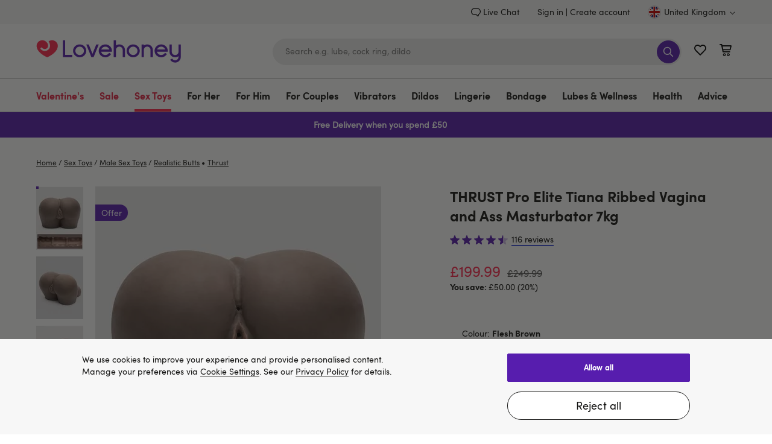

--- FILE ---
content_type: application/javascript
request_url: https://d1yx7tdtmlx1ll.cloudfront.net/lov1488-sp-gen.js
body_size: 11718
content:
(()=>{"use strict";const e=Object.freeze({UNITED_KINGDOM:"GB",UNITED_STATES:"US",EUROPE:"EU",AUSTRALIA:"AU",NEW_ZEALAND:"NZ",CANADA:"CA"}),t=Object.freeze({POUND_STERLING:{symbol:"£",isoCode:"GBP"},UNITED_STATES_DOLLARS:{symbol:"$",isoCode:"USD"},AUSTRALIAN_DOLLARS:{symbol:"$",isoCode:"AUD"},CANADIAN_DOLLARS:{symbol:"$",isoCode:"CAD"},NEW_ZEALAND_DOLLARS:{symbol:"$",isoCode:"NZD"},EURO:{symbol:"€",isoCode:"EUR"}}),n=Object.freeze({MAIN:"main",HELP:"help",BOUTIQUE:"boutique"}),o=Object.freeze({uk:{main:{country:e.UNITED_KINGDOM,cartName:"basket",addToCartUrl:"uk-Site/en_GB",helpDomain:"https://help.lovehoney.co.uk",personalDetailsUrl:"/account/personal-details",currency:t.POUND_STERLING},boutique:{country:e.UNITED_KINGDOM,cartName:"basket",helpDomain:"https://www.lhboutique.co.uk/help",currency:t.POUND_STERLING}},com:{main:{country:e.UNITED_STATES,cartName:"cart",addToCartUrl:"us-Site/en_US",helpDomain:"https://help.lovehoney.com",personalDetailsUrl:"/account/personal-details",currency:t.UNITED_STATES_DOLLARS}},au:{main:{country:e.AUSTRALIA,cartName:"cart",addToCartUrl:"au-Site/en_AU",helpDomain:"https://help.lovehoney.com.au",personalDetailsUrl:"/account/personal-details",currency:t.AUSTRALIAN_DOLLARS}},ca:{main:{country:e.CANADA,cartName:"cart",addToCartUrl:"ca-Site/en_CA",helpDomain:"https://help.lovehoney.ca",personalDetailsUrl:"/account/edit-profile",currency:t.CANADIAN_DOLLARS}},eu:{main:{country:e.EUROPE,cartName:"basket",addToCartUrl:"eu-Site/en_IE",helpDomain:"https://help.lovehoney.eu",personalDetailsUrl:"/account/personal-details",currency:t.EURO}},nz:{main:{country:e.NEW_ZEALAND,cartName:"cart",addToCartUrl:"nz-Site/en_NZ",helpDomain:"https://help.lovehoney.co.nz",personalDetailsUrl:"/account/personal-details",currency:t.NEW_ZEALAND_DOLLARS}}}),r=Object.freeze({...o[i()][a()],domain:i(),siteType:a()});function i(){return window.location.host.includes("stg-")?{couk:"uk",com:"com",comau:"au",ca:"ca",eu:"eu",conz:"nz"}[window.location.host.split(".")[0].replace("stg-","")]:window.location.origin.split(".").pop()}function a(){return window.location.host.includes("help.")?n.HELP:window.location.host.includes("lhboutique")?n.BOUTIQUE:n.MAIN}function c(e){const t=document.cookie.match(new RegExp(`(^|;|;\\s)${e}=([^;]+)`));return t?t[2]:""}function s(){const e=window.location.hostname;return e.match(/^[\d.]+$|/)[0]||(e.match(/[^.]+\.(\w{2,3}\.\w{2}|\w{2,})$/)||[e])[0]}function l(e,t,n){const o=(r=e,(Array.isArray(r)?r:[r]).filter(Boolean));var r;const i=u({prefixes:o,cookieName:t});return i.debug=u({prefixes:[...o,"debug"],cookieName:t,cookieValue:n,style:"background-color: #E0E0E0; display: inline-block; padding: 2px 0 2px 0; border-radius: 2px;"}),i}function u(e){const t={info:"blue",log:"blue",ok:"green",error:"crimson",warn:"#f9a66d"};return Object.keys(t).reduce(((n,o)=>(n[o]=d({...e,color:t[o]}),n)),d({...e,color:t.info}))}function d(e){const t="info";return function(...n){if(!function({cookieName:e,cookieValue:t=""}){const n=c(e);return""===t?n:n===t.toString()}(e))return;const o=[function(e=window){try{return e.self!==e.parent}catch(e){return!0}}()?"iframe":"",...e.prefixes].filter(Boolean),r=[];n.forEach((e=>{"string"==typeof e&&e.startsWith("[p]")?o.push(e.slice(3)):r.push(e)})),window.console&&"function"==typeof window.console[t]&&window.console[t](`%c${o.map((e=>`[${e}]`)).join("")}:`,`color: ${e.color}; ${e.style||""}`,...r)}}const p="lc-session",f=Object.freeze({IN_MEMORY:"inmemory",SESSION:"session",PERSISTENT:"persistent"}),g=Object.freeze({[f.IN_MEMORY]:{defaultNS:"global",repoFactory:function(e){function t(){return window.lc=window.lc??{},window.lc.scope=window.lc.scope??{},window.lc.scope}return{get:()=>t()[e]??{},set(n){const o=t();return o[e]=n,o[e]}}}},[f.SESSION]:{defaultNS:"lc-storage",repoFactory:function(e){return{get:()=>h(window.sessionStorage,e),set:t=>window.sessionStorage.setItem(e,JSON.stringify(t))}}},[f.PERSISTENT]:{defaultNS:"lc-storage",repoFactory:function(e){return{get:()=>h(window.localStorage,e),set:t=>window.localStorage.setItem(e,JSON.stringify(t))}}}});function h(e,t){if(!(e instanceof Storage))throw new Error("Invalid storage instance supplied.");const n=e.getItem(t)??"{}";let o={};try{o=JSON.parse(n)}catch(e){}return o}function w(e,t){const{defaultNS:n,repoFactory:o}=g[e],r=t??n,i=function(){const e=g[f.PERSISTENT]?.repoFactory("lc-repos");return{isValid:(t,n)=>{const o=e.get();return(Array.isArray(o)?o:[]).includes(`${t}:${n}`)},register:(t,n)=>{const o=e.get(),r=Array.isArray(o)?o:[];e.set([...new Set([...r,`${t}:${n}`])])},invalidateAll:()=>{e.set(JSON.stringify([]))}}}(),a=o(r);function l(){const n=!c(p),o=!i.isValid(r,e);var l;n&&(i.invalidateAll(),l=p,document.cookie=[`${l}=${1..toString()}`,`domain=${s()}`,"path=/",""].join(";"));const u=n||o;return u&&i.register(r,e),function(e,t,n){const o=t.get();let r=!1;return Object.keys(o).forEach((t=>{const n=o[t].e;("session"===n?e:(new Date).getTime()>n)&&(delete o[t],r=!0)})),Object.keys(o).length>300&&console.warn(`Scoped storage limit reached - namespace: ${n}`),r&&t.set(o),o}(u,a,t)}return l(),{getItem:function(e){const t=l();return t[e]?t[e].v:null},setItem:function(e,t,n){if(null==t)throw new Error("Invalid or no value parameter provided.");const o=l(),r=1e3*n;(r||0)<0?o[e]&&delete o[e]:o[e]={v:t,e:n?(new Date).getTime()+Math.round(r):"session"},a.set(o)},removeItem:function(e){this.setItem(e,"",-1)}}}function m(e,t){return["lc",t,e].filter(Boolean).join(":")}const y="lov1488",v=`lc-${y}`,_=l(v,"lc-qa"),S=function(e,t){const n=window.lc?.utils?.sentry;let o=null,r=[];function i(e,n){return!n&&t.error(e),o?o.capture(e):(r.push(e),!1)}n?o=n(e):window.addEventListener("lc:utils:sentry",(t=>{o=t.detail.sentry(e),r.forEach((e=>{i(e,!0)})),r=[]}));const a=function(e){return function(){try{e&&e.apply(this,arguments)}catch(e){i(e,!1)}}};return a.capture=function(e){i(e,!1)},a.setTags=function(e){o&&o.context.tags.push(...e)},a}(`${v}-${r.domain}`,_),E=function(e=""){return{trigger:(t,n)=>{const o=m(t,e),r={name:t,value:n,fullName:o,url:window.location.href};return window.dispatchEvent(new CustomEvent(o,{detail:r})),r},on:(t,n,o)=>{const r=function(e,t){return e.map((e=>m(e,t)))}((i=t,(Array.isArray(i)?i:[i]).filter(Boolean)),e);var i;r.forEach((e=>{window.addEventListener(e,(e=>{n(e.detail.value,e.detail)}),o||{})}))}}}(y),A=w(f.PERSISTENT,v),k=w(f.IN_MEMORY,y),b={DEFAULT:"default",REDESIGN:"redesign"},C={ADD_CART_THRESHOLD:10,LAST_X_MAX:20,BADGES_PER_PLP:10,SHOW_STOCK_BADGES:!0,RANGE:"-1d",METRIC_PREFIX:y,...window.lc?.spConfig??{}},x={METRIC_PREFIX:y,PRESET:"default",...window.lc?.spContentConfig??{}};function N({spData:e,stockData:t,inputSkus:n,context:o={}},r){const{BADGES_LIMIT:i}=o,a=t.reduce(((e,t)=>function(e,t){const n=t?.productIds??[],o=t?.categories??[];return function(e,t){return(t||[]).indexOf(e.toString())>-1}(e,n)||function(e){const t=window.location.pathname.split("/")[2]||"";return-1!==(e||[]).map((e=>e.toLowerCase().replace(/\s/g,"-"))).indexOf(t.toLowerCase().replace(/\s/g,"-"))}(o)}(t.sku,r)?e:t.day&&t.warehouseStock&&t.warehouseStock<=t.day&&t.warehouseStock<=C.LAST_X_MAX?e.concat({sku:t.sku,stock:t.warehouseStock,type:"lastStock"}):t.week&&t.marketStock&&t.marketStock<=t.week?e.concat({sku:t.sku,type:"lowStock"}):e),[]).sort(((e,t)=>e.type<t.type?-1:1)),c=e.filter((e=>{const t=e.add_cart>C.ADD_CART_THRESHOLD,o=["item_variant","item_id"].some((t=>n.includes(e[t])));return t&&o})).sort(((e,t)=>t.add_cart-e.add_cart)).map((e=>e.item_variant||e.item_id)).reduce(((e,t)=>-1!==a.findIndex((e=>e.sku===t))?e:e.concat({sku:t,type:"sp"})),[]);let s=a.concat(c);return i&&(s=s.slice(0,i)),_.info("possible badges:",s),s}const T=l("[metrics]","lc-qa");function I(e,t,n,o){const r=o?function(e){return e.split("&").map((e=>encodeURIComponent(e))).join("&")}(n):n;!function(e,t){!function(e){window.monetateQ=window.monetateQ||[],window.monetateQ.push(["trackEvent",[e]]),T.ok(e)}(e),window.dataLayer=window.dataLayer||[],window.dataLayer.push&&window.dataLayer.push({event:[e,t].filter(Boolean).join("?")}),T.ok(e)}(`lc-metric-${t?`${t}-${e}`:e}`,r)}const D="lc:data-layer-pushed";function R(e,t=7e3){return new Promise(((n,o)=>{let r=!1,i=!1;window.setTimeout((()=>{r=!0}),t),function t(){if(r)o(new Error("when stopped: by timeout"));else{try{i=e()}catch(e){}i?n(i):window.setTimeout(t,50)}}()}))}const O=(()=>{const e={};return{get:t=>(e.mPrefix||(e[t]=w(f.PERSISTENT,`lc-sp-${t}`)),e[t]),all(){return(A.getItem("campaigns")||[]).map(this.get)}}})();function L(e){const t=e.reduce(((e,t)=>(e[t.type]=(e[t.type]||0)+1,e)),{});return Object.keys(t).map((e=>`${e}=${t[e]}`)).join("&")}function P(e){const{item_variant:t,item_variant_group:n,item_id:o}=e;return""===n&&""===t?o:t}function $({container:e,dlProduct:t,source:n}){const o=P(t),r=e?.querySelector(`.${v}-badge[data-badge-sku="${o}"]`),i=r?.dataset?.badgeType,a=r?.dataset?.badgePrefix;return r&&{sku:o,type:i,source:n,mPrefix:a}}function U({dlProduct:e,source:t}){const n=P(e),o=(O.get(y).getItem("track-cart")??[]).filter((e=>e.sku===n))[0];return o&&{...o,source:t}}function M({eventName:e,eventType:t,metricName:n,storageKey:o},{source:r,badgeProvider:i,mainContainer:a,includeSourceInMetric:c}){let s=!1,l=null;function u({detail:a}){const{event:s,event_type:u}=a;s===e&&u===t&&(a.ecommerce?.items??[]).map((e=>i({dlProduct:e,container:l,source:r}))).filter(Boolean).forEach((e=>{const t=`type=${e.type||"sp"}&source=${e.source||r}`,{mPrefix:i}=e;I(n,i,t),c&&I(`${n}-${r}`,i,t),function(e){const t=O.get(e.mPrefix);let n=t.getItem(o)||[];n=n.filter((t=>{var n,o;return!(n=t,o=["sku","source"],e=>o.every((t=>e[t]===n[t])))(e)})),t.setItem(o,[...n,e])}(e),function(e){const t=[...new Set([...A.getItem("campaigns")||[],e])];A.setItem("campaigns",t)}(i)}))}return{track(){var e;s||(a&&(l=a()),window.lc=window.lc||{},window.lc.overrides=window.lc.overrides||{},window.lc.overrides.dlPushRepo||(window.lc.overrides.dlPushRepo=D,window.dataLayer.push=(e=window.dataLayer.push,function(...t){try{const e=t[0];window.dispatchEvent(new CustomEvent(D,{detail:e}))}catch(e){}finally{e.apply(this,t)}})),window.addEventListener("lc:data-layer-pushed",S(u)),_.info("tracker added for",t),s=!0)}}}async function G(e){const t=await R(B,12e3),n=t.ecommerce?.items,o=O.get(e),r=o.getItem("track-cart")??[],i=n.map((e=>{const{quantity:t}=e,n=r.filter((t=>t.sku===P(e)&&"cart"!==t.source))[0];return n&&{...n,quantity:t}})).filter(Boolean);i.forEach((({type:t,source:n,quantity:o})=>{let r=`type=${t}&source=${n}`;o>1&&(r+=`&qty=${o}`),I("purchase-item",e,r)}));const a=(c="source",i.reduce(((e,t)=>((e[t[c]]=e[t[c]]||[]).push(t),e)),{}));var c;Object.keys(a).forEach((t=>{I("purchase-group",e,`source=${t}&${L(a[t])}`),I(`purchase-${t}`,e,L(a[t]))})),i.length&&I("purchase-all",e,`${L(i)}`),A.setItem("track-cart",[]),o.setItem("track-cart",[])}function B(){return window.dataLayer.find((e=>"ecommerce_event"===e.event&&"purchase"===e.event_type))}const H=["item_id","item_variant"],z="https://lh-eu.lc-api.net",j="https://lh-us.lc-api.net",q={uk:{ENDPOINT:z,AGGR_BUCKET:"a_users_uk_1h_variant"},eu:{ENDPOINT:z,AGGR_BUCKET:"a_users_eu_1h_variant"},nz:{ENDPOINT:j,AGGR_BUCKET:"a_users_nz_1h_variant"},au:{ENDPOINT:j,AGGR_BUCKET:"a_users_au_1h_variant"},com:{ENDPOINT:j,AGGR_BUCKET:"a_users_com_1h_variant"},ca:{ENDPOINT:j,AGGR_BUCKET:"a_users_ca_1h_variant"}}[r.domain];function F(){const{RANGE:e}=C,t=A.getItem(e);return t?Promise.resolve(t):function(e,t="-1d"){const n=C.SP_ENDPOINT??q.ENDPOINT;return fetch(`${n}/recs/top/${t}`,{method:"POST",mode:"cors",cache:"no-cache",credentials:"same-origin",headers:{"Content-Type":"application/json"},redirect:"follow",referrerPolicy:"no-referrer",body:JSON.stringify(e)}).then((e=>e.json())).then((e=>(_.info("[SP AGGR DATA] Endpoint response:",e),e)))}(function(){const e=q.AGGR_BUCKET;return{...e?{bucket:e}:{},limit:5e3+(new Date).getHours(),uid:"696283d2-039a-11ee-be56-0242ac120010"}}(),C.RANGE).then(V).then(W)}function V({result:e}){const{FIELDS_WHITELIST:t}=C;if(!Array.isArray(t))return e;const n=[...H,...t];return _.info("[SP AGGR DATA] Whitelist detected, filtering sp data.",n),((e,t)=>{if(!Array.isArray(e)||!Array.isArray(t))throw new Error("Data and whitelist arguments must be arrays.");const n=new Set(t),o=e.length,r=new Array(o);for(let t=0;t<o;t++){const o=e[t],i={};for(const e of n)Object.prototype.hasOwnProperty.call(o,e)&&(i[e]=o[e]);r[t]=i}return r})(e,n)}function W(e){const{RANGE:t}=C;return A.setItem(t,e,function(){const e=new Date;return((new Date).setHours(e.getHours(),e.getMinutes()+15,0,0)-e.getTime())/1e3}()),e}const K={ELASTIC_ENDPOINT:"/api/elasticsearchv2/skus_live/_search?filter_path=hits.hits.fields.sku,hits.hits.fields.inventory-level,hits.hits.sort",...Object.freeze({uk:{WAREHOUSE_SHARE:1,SITE_ID:"lvhn-uk"},com:{WAREHOUSE_SHARE:.9,SITE_ID:"lvhn-us"},au:{WAREHOUSE_SHARE:.95,SITE_ID:"lvhn-au"},nz:{WAREHOUSE_SHARE:.05,SITE_ID:"lvhn-nz"},ca:{WAREHOUSE_SHARE:.1,SITE_ID:"lvhn-ca"},eu:{WAREHOUSE_SHARE:1,SITE_ID:"lvhn-eu"}})[r.domain]};function Z(e,t){return Math.round((e.stock7dAgo-e.stockNow)/("1w"===t?1:7))}function Q(e){const t=e*K.WAREHOUSE_SHARE;return t<1&&t>0?1:+t.toFixed(0)}function J(e){const t=e.hits?.hits??[],n=[...new Set(t.map((e=>e.fields.sku[0])))],o=t.map((e=>({sku:e.fields.sku[0],stock:e.fields["inventory-level"][0]}))),r=n.map((e=>({sku:e,stockNow:o.find((t=>t.sku===e)).stock,stock7dAgo:o.filter((t=>t.sku===e)).pop().stock}))).filter((e=>e.stockNow<=e.stock7dAgo)).map((e=>({sku:e.sku,warehouseStock:e.stockNow,marketStock:Q(e.stockNow),day:Z(e,"1d"),week:Z(e,"1w")})));_.ok("stock",r);const i=[...k.getItem("stock")||[],...r];return k.setItem("stock",i),i}function X(){return document.querySelector("div.plp-page")}function Y(e){const t=JSON.parse(e.dataset.analyticsGa4);return t.item_variant_group?t.item_variant:t.item_id}function ee(){return document.querySelector(".page .product_detail")}function te(e){return function(){return R((()=>{const t=e();return"1"===t?.dataset?.initialized&&t}))}}const ne={eventName:"ecommerce_event",eventType:"add_to_cart",metricName:"add-cart",storageKey:"track-cart"},oe=(M({eventName:"ecommerce_event",eventType:"select_item",metricName:"product-click",storageKey:"track-click"},{source:"plp",mainContainer:X,badgeProvider:function({container:e,dlProduct:t,source:n}){const{item_variant_group:o,item_id:r}=t,i=""===o?r:o,a=e.querySelector(`.plp-product-tile[data-id="${i}"] .${v}-badge`),c=a?.dataset?.badgeType,s=a?.dataset?.badgeSku,l=a?.dataset?.badgePrefix;return a&&{sku:s,type:c,source:n,mPrefix:l}}}),M(ne,{source:"plp",mainContainer:X,badgeProvider:$,includeSourceInMetric:!0}),M(ne,{source:"pdp",mainContainer:ee,badgeProvider:$,includeSourceInMetric:!0}),function(e,t){if("string"!=typeof e)return;if(t&&document.getElementById(t))return;const n=document.createElement("style"),o=document.querySelector("head");n.className="lc-style",n.media="screen",n.id=t||`lc-style-${document.querySelectorAll(".lc-style").length}`,n.styleSheet?n.styleSheet.cssText=e:n.innerHTML=e,o.insertBefore(n,o.lastChild)}),re={[b.DEFAULT]:{lastStock:{copy:"Last {{stock}} left!",icon:'<svg id="svg" version="1.1" xmlns="http://www.w3.org/2000/svg" xmlns:xlink="http://www.w3.org/1999/xlink" width="10" viewBox="-529 253 57.2 56"><path d="M-487.9 287.6s.2-11.7-1.8-15.5c-1.6-3-3.9-4.8-7-6.2 0 0-.4-4.5-4.4-4.8-3.6.3-4.2 4.8-4.2 4.8-3.1 1.5-5.2 3.2-6.8 6.2-2 3.8-1.8 15.5-1.8 15.5l-5.1 7.4h12s3.6 5.7 6.2 5.7c2.8 0 6.2-5.7 6.2-5.7h12l-5.3-7.4z" /><g><path d="M-426 273l13.7-7.5-13.7-7.4v3.9h-10v7h10z" /><path d="M-400.3 280.5l-13.7-7.4v3.9h-15v7h15v4z" /><path d="M-426 292h-11v7h11v4l13.7-7.5-13.7-7.4z" /></g></svg>',color:"#EF3F4C"},lowStock:{copy:"Hurry, low stock",icon:'<svg id="svg" version="1.1" xmlns="http://www.w3.org/2000/svg" xmlns:xlink="http://www.w3.org/1999/xlink" width="10" viewBox="0 0 57.2 56"><path d="M-37.9 34.6s.2-11.7-1.8-15.5c-1.6-3-3.9-4.8-7-6.2 0 0-.4-4.5-4.4-4.8-3.6.3-4.2 4.8-4.2 4.8-3.1 1.5-5.2 3.2-6.8 6.2-2 3.8-1.8 15.5-1.8 15.5L-69 42h12s3.6 5.7 6.2 5.7c2.8 0 6.2-5.7 6.2-5.7h12l-5.3-7.4z"/><g><path d="M24 20l13.7-7.5L24 5.1V9H14v7h10z" /><path d="M49.7 27.5L36 20.1V24H21v7h15v4z" /><path d="M24 39H13v7h11v4l13.7-7.5L24 35.1z" /></g></svg>',color:"#0089C6"},sp:{copy:"Selling fast!",icon:'<svg id="svg" version="1.1" xmlns="http://www.w3.org/2000/svg" xmlns:xlink="http://www.w3.org/1999/xlink" width="10" viewBox="0, 0, 400,416"> <g id="svgg"> <path id="path0" d="M323.106 13.515 C 258.396 28.446,202.432 58.405,162.892 99.280 C 140.898 122.016,122.723 133.333,108.201 133.333 C 95.154 133.333,77.323 142.861,63.636 157.147 L 40.821 180.961 66.244 191.492 C 95.393 203.565,94.116 200.805,83.485 228.768 C 70.081 264.024,125.226 319.949,167.769 314.242 C 195.832 310.478,199.652 312.374,208.873 334.636 L 219.039 359.179 242.853 336.364 C 256.408 323.377,266.667 304.721,266.667 293.055 C 266.667 280.216,280.886 257.360,304.737 231.861 C 349.482 184.025,383.207 112.883,389.350 53.371 C 394.675 1.774,388.940 -1.677,323.106 13.515 M290.000 110.000 C 306.845 126.845,301.952 158.133,281.250 165.950 C 246.599 179.035,216.718 147.713,233.656 116.063 C 243.274 98.092,274.710 94.710,290.000 110.000 M16.960 299.452 C 5.273 321.290,6.023 325.000,22.125 325.000 C 34.958 325.000,34.958 326.059,22.125 340.240 C 2.495 361.931,3.119 412.269,22.917 404.098 C 30.938 400.788,49.794 395.132,64.820 391.531 C 100.573 382.960,116.667 368.890,116.667 346.202 C 116.667 321.188,109.448 315.829,91.147 327.258 C 71.307 339.649,60.351 328.693,72.742 308.853 C 84.708 289.691,78.770 283.333,48.904 283.333 C 34.379 283.333,22.333 289.412,16.960 299.452 " stroke="none" fill="#fff" fill-rule="evenodd"></path> </g></svg>',color:"#33af02"}},[b.REDESIGN]:{lastStock:{copy:"Last {{stock}} left!",icon:'<svg id="svg" version="1.1" xmlns="http://www.w3.org/2000/svg" width="16" height="16" viewBox="0 0 16 16" fill="none"><path d="M7.45109 0C7.83028 0.265984 8.19213 0.481857 8.51934 0.747841C9.62224 1.62869 10.3285 2.74142 10.5011 4.13685C10.6044 5.05046 10.4838 5.93128 10.1739 6.79477C9.91535 7.4925 10.2086 8.20693 10.8803 8.48969C11.3628 8.68885 11.8279 8.62268 12.2418 8.32328C12.6556 8.00782 12.8276 7.57544 12.7416 7.06081C12.7416 7.0274 12.7243 6.97793 12.7243 6.92782C12.7589 6.94452 12.7762 6.94452 12.7762 6.96123C13.5173 8.12412 13.9997 9.36997 13.9997 10.7661C14.0171 12.61 13.1381 14.0221 11.6387 15.1189C11.2082 15.4344 10.7423 15.667 10.2259 15.8501C10.9669 15.1857 11.3114 14.4045 11.1562 13.4413C11.0356 12.6774 10.6051 12.0793 10.036 11.5808C9.98398 11.8134 9.96732 12.0627 9.86336 12.2786C9.53615 12.9262 8.65716 13.0592 8.10533 12.5773C7.27832 11.8462 7.01977 10.9159 7.10573 9.86924C7.19237 8.88882 8.12266 6.96132 8.12266 6.89526C7.95006 6.94537 3.00468 10.4005 5.29654 14.9033C5.50312 15.3183 5.81367 15.6839 6.17553 16C6.03758 15.9499 5.91695 15.9171 5.77901 15.867C4.46953 15.3851 3.38394 14.6212 2.66031 13.4417C2.05722 12.4613 1.91927 11.3979 2.03989 10.2853C2.2638 8.37461 3.16011 6.79661 4.53831 5.43394C5.46862 4.52033 6.279 3.52328 6.89941 2.39375C7.1753 1.87848 7.39921 1.34715 7.45053 0.765718C7.46852 0.532493 7.45109 0.2994 7.45109 0Z" fill="white"/></svg>',color:"#FF274D"},lowStock:{copy:`Hurry! <span class="${v}-badge__span">Low stock</span>`,icon:'<svg id="svg" version="1.1" xmlns="http://www.w3.org/2000/svg" width="14" height="16" viewBox="0 0 14 16" fill="none"><path d="M10.0555 6.22474C10.2967 6.45906 10.2967 6.83896 10.0555 7.07327L8.18002 8.89514C8.2158 9.00743 8.23507 9.12676 8.23507 9.25047C8.23507 9.91321 7.68201 10.4505 6.99978 10.4505C6.31755 10.4505 5.76449 9.91321 5.76449 9.25047C5.76449 8.58773 6.31755 8.05047 6.99978 8.05047C7.09345 8.05047 7.18468 8.0606 7.27238 8.07979L9.18199 6.22474C9.42319 5.99043 9.81427 5.99043 10.0555 6.22474Z" fill="white"/><path fill-rule="evenodd" clip-rule="evenodd" d="M3.70617 0.6C3.70617 0.268629 3.9827 0 4.32382 0H9.67676C10.0179 0 10.2944 0.268629 10.2944 0.6C10.2944 0.931371 10.0179 1.2 9.67676 1.2H7.6175V2.42609C9.09633 2.55166 10.4434 3.12392 11.5148 4.00318L12.1624 3.37403C12.4036 3.13972 12.7947 3.13972 13.0359 3.37403C13.2771 3.60835 13.2771 3.98825 13.0359 4.22256L12.3849 4.855C13.3934 6.03327 14 7.54782 14 9.2C14 12.9555 10.866 16 7 16C3.13401 16 0 12.9555 0 9.2C0 5.6467 2.80557 2.72994 6.38221 2.42612L6.38221 1.2H4.32382C3.98271 1.2 3.70617 0.931371 3.70617 0.6ZM7 14.8C10.1838 14.8 12.7647 12.2928 12.7647 9.2C12.7647 6.10721 10.1838 3.6 7 3.6C3.81624 3.6 1.23529 6.10721 1.23529 9.2C1.23529 12.2928 3.81624 14.8 7 14.8Z" fill="white"/></svg>',color:"#5CD0ED"},sp:{copy:"Selling fast!",icon:'<svg id="svg" version="1.1" xmlns="http://www.w3.org/2000/svg" width="16" height="16" viewBox="0 0 16 16" fill="none"><path fill-rule="evenodd" clip-rule="evenodd" d="M4.65456 4V3.2C4.65456 1.43269 6.08725 0 7.85456 0C9.62187 0 11.0546 1.43269 11.0546 3.2V4H13.6546C13.9859 4 14.2546 4.26863 14.2546 4.6V15.4C14.2546 15.7314 13.9859 16 13.6546 16H2.05456C1.72319 16 1.45456 15.7314 1.45456 15.4V4.6C1.45456 4.26863 1.72319 4 2.05456 4H4.65456ZM9.85456 3.2C9.85456 2.09543 8.95913 1.2 7.85456 1.2C6.74999 1.2 5.85456 2.09543 5.85456 3.2V4H9.85456V3.2Z" fill="white"/></svg>',color:"#86C900"}}},ie={CLASS_BADGE_HIDDEN:`${v}-badge--hidden`,OBSERVER_MARGIN:"50px"},ae=Object.freeze((function(e){const{slotSelector:t,getTilesFn:n,duration:o,cssString:r,preset:i=b.DEFAULT}=e,a=new IntersectionObserver((e=>e.forEach(c)),{rootMargin:ie.OBSERVER_MARGIN});function c(e){const{isIntersecting:t,target:n}=e;t&&(n.classList.remove(ie.CLASS_BADGE_HIDDEN),o&&window.setTimeout((()=>{n.classList.add(ie.CLASS_BADGE_HIDDEN)}),o),a.unobserve(n))}function s([e]){return!e.querySelector(`.${v}-badge`)}function l([e,t,n]){e.classList.add(`${v}-popular-product`),e.insertAdjacentHTML("beforeend",function({sku:e,type:t,stock:n,preset:o,mPrefix:r=y}){const i=re[o][t||"sp"],a=(c=i.copy,s={stock:n},c.replace(/\{\{[^}]+\}\}/g,(e=>{const t=e.slice(2,-2);return s[t]})));var c,s;return[`<span class="${v}-badge ${v}-badge--hidden" style="--badgeAccent:${i.color}" data-badge-sku=${e} data-badge-type=${t} data-badge-prefix="${r}">`,`<span class="${v}-badge__ic">${i.icon}</span>`,`<span class="${v}-badge__copy">${a}</span>`,"</span>"].join("")}({...t,preset:i,mPrefix:n})),function(){const t=e.querySelector(`.${ie.CLASS_BADGE_HIDDEN}`);a.observe(t)}()}return{render:(e,o,a)=>(document.body.classList.add(`${v}`),_.info(`[RENDERER] rendering ${o.map((e=>e.sku)).join(", ")} badge; context: ${a}; badge ui preset: ${i}`),oe(r,"lc-sp-styling"),function(e,o,r){return o.map((o=>{const i=n(e,o.sku),a=i?.querySelector(t);return a?[a,o,r]:(_.error("sku",o.sku,"Could not find corresponding tile in DOM."),null)})).filter(Boolean)}(e,o,a).filter(s).forEach(l)),cleanup(e){e.querySelectorAll(`.${v}-badge`).forEach((e=>e.remove()))}}})),ce=[{name:"plp",conditions:X,container:te(X),watcher:function(e){new MutationObserver((t=>{t.forEach((t=>{const n=Array.from(t.addedNodes).find((e=>e?.matches?.(".product-tiles:not(.js-tiles-spacer)")));n&&e(n)}))})).observe(X().querySelector(".product-grid"),{childList:!0})},provider:function(e,t){const n=t&&t.length?t.map((e=>`.product-grid .product[data-pid="${e}"] div:not(.out-of-stock) .product-tile-wishlist`)).join(", "):".product-grid .product div:not(.out-of-stock) .product-tile-wishlist",o=e.querySelectorAll(n);return Array.from(o).map((e=>e.dataset.productId)).filter(Boolean)},context:{BADGES_LIMIT:C.BADGES_PER_PLP}},{name:"pdp",conditions:ee,container:te(ee),watcher:function(e){if("function"!=typeof e)throw new Error("invalid callback provided for observer");const t=new MutationObserver((()=>setTimeout(e,0)));return R((function(){return document.querySelector(".product_detail-prices > .price[data-initialized]")})).then((e=>t.observe(e,{attributes:!0,attributeFilter:["data-initialized"]}))),t},provider:function(e){if(e.querySelector(".availability-component.out-of-stock"))return[];try{return[Y(e)].filter(Boolean)}catch(e){throw new Error("Cannot get PDP SKU.")}},cleanup:!0}],se={default:{slotSelector:".primary_image-carousel",getTilesFn:function(e,t){return function(t){if(Y(e)!==t)return null;const n=e.querySelectorAll(".product_detail-image");return Array.from(n).pop()}(t)},cssString:".lc-lov1488 .pictures .prod-image li,\n.lc-lov1488 .pictures-mobile .prod-image li{\n  position: relative;\n}\n\n.lc-lov1488-badge {\n  position: absolute;\n  top: 50%;\n  left: 50%;\n  transform: translate(-50%, -50%);\n  overflow: hidden;\n  z-index: 1;\n\n  display: flex !important;\n  align-items: center;\n\n  border-radius: 2px;\n  box-shadow: 2px 4px 10px -2px rgba(0, 0, 0, .3);\n  background-color: rgba(255, 255, 255, .9);\n  color: var(--badgeAccent);\n\n  transition-property: opacity;\n  transition-duration: .7s;\n  transition-timing-function: ease-out;\n}\n\n.lc-lov1488-badge--hidden {\n  opacity: 0;\n  pointer-events: none;\n}\n\n.lc-lov1488-badge__ic {\n  display: flex;\n  justify-content: center;\n  align-items: center;\n  width: 40px;\n  height: 40px;\n\n  fill: white;\n  background-color: var(--badgeAccent);\n}\n\n.lc-lov1488-badge__ic svg {\n  display: block;\n  width: 25px;\n  height: 25px;\n}\n\n.lc-lov1488-badge__copy {\n  padding: 0 18px 2px 16px;\n  white-space: nowrap;\n  letter-spacing: 0.5px;\n  font-size: 14px;\n  font-weight: 700;\n}\n\n.lc-lov1488-safari .lc-lov1488-badge__copy {\n  letter-spacing: -0.5px;\n}",duration:5e3},redesign:{slotSelector:".product_detail-promotions",getTilesFn:function(e,t){return n=t,Y(e)===n?e.querySelector(".product_detail-container"):null;var n},cssString:".lc-lov1488-popular-product {\n  position: relative;\n}\n\n.lc-lov1488-badge {\n  margin-bottom: 16px;\n  overflow: hidden;\n\n  display: flex;\n  align-items: center;\n  width: 100%;\n  height: 28px;\n\n  border-radius: 4px;\n  outline: 1px solid var(--badgeAccent);\n  color: #161615;\n\n  font-size: 0.75rem;\n  font-family: 'SofiaProBold', 'SofiaPro', sans-serif;\n\n  transition-property: opacity, transform;\n  transition-duration: 0.2s;\n  transition-timing-function: ease-in-out;\n}\n\n.lc-lov1488-badge--hidden {\n  opacity: 0;\n  transform: translate(-33%, 0);\n}\n\n.lc-lov1488-badge__ic {\n  display: flex;\n  justify-content: center;\n  align-items: center;\n  width: 29px;\n  height: 100%;\n  background-color: var(--badgeAccent);\n  fill: white;\n}\n\n.lc-lov1488-badge__ic svg {\n  display: block;\n  width: 16px;\n  height: 16px;\n}\n\n.lc-lov1488-badge__copy {\n  flex: 1;\n  text-align: center;\n  white-space: nowrap;\n}\n\n.lc-lov1488-badge__span {\n  font-family: 'SofiaPro', sans-serif;\n}\n\n.lc-lov1488-safari .lc-lov1488-badge__copy {\n  letter-spacing: -0.5px;\n}\n\n@media only screen and (max-width: 769px) {\n  .lc-lov1488-safari .lc-lov1488-badge__copy {\n    letter-spacing: -0.5px;\n  }\n}",preset:b.REDESIGN}};ae({slotSelector:".product-image-container",getTilesFn:function(e,t){function n(t){return e.querySelector(`.product-tile-wishlist[data-product-id="${t}"]`).closest(".product-tile")}if(!Array.isArray(t))return n(t);const o=t.map(n).filter(Boolean);return Array.from(o)},cssString:".lc-lov1488-popular-product {\n  position: relative;\n}\n\n.lc-lov1488-badge {\n  position: absolute;\n  bottom: 15px;\n  left: 50%;\n  transform: translate(-50%, 0);\n  overflow: hidden;\n\n  display: flex;\n  align-items: center;\n\n  border-radius: 2px;\n  box-shadow: 2px 4px 10px -2px rgba(0, 0, 0, 0.3);\n  background-color: rgba(255, 255, 255, 0.9);\n  color: var(--badgeAccent);\n\n  transition-property: opacity, transform;\n  transition-duration: 0.2s;\n  transition-timing-function: ease-out;\n}\n\n.lc-lov1488-badge--hidden {\n  opacity: 0;\n  transform: translate(-100%, 0);\n}\n\n.lc-lov1488-badge__ic {\n  display: flex;\n  justify-content: center;\n  align-items: center;\n  width: 30px;\n  height: 30px;\n\n  background-color: var(--badgeAccent);\n  fill: white;\n}\n\n.lc-lov1488-badge__ic svg {\n  display: block;\n  width: 16px;\n  height: 16px;\n}\n\n.lc-lov1488-badge__copy {\n  max-width: 100%;\n  min-width: 115px;\n  padding: 0 4px 2px;\n  text-align: center;\n  white-space: nowrap;\n  letter-spacing: 0.5px;\n  font-size: 12px;\n  font-weight: 700;\n  line-height: 1;\n}\n\n.lc-lov1488-safari .lc-lov1488-badge__copy {\n  letter-spacing: -0.5px;\n}\n\n@media only screen and (max-width: 769px) {\n  .lc-lov1488-badge__ic {\n    width: 24px;\n    height: 24px;\n  }\n\n  .lc-lov1488-badge__copy {\n    min-width: 80px;\n    letter-spacing: 0;\n    font-size: 10px;\n  }\n\n  .lc-lov1488-safari .lc-lov1488-badge__copy {\n    letter-spacing: -0.5px;\n  }\n}"}),ae(se[x.PRESET??"default"]);const le=C.SHOW_STOCK_BADGES;let ue=!1;async function de({container:e,config:t,cleanup:n}){const{provider:o,context:r}=t;n&&(_.info("cleaning up"),E.trigger("cleanup"));const i=o(e);if(_.info(`${t.name} provided`,i),0===i.length)return void _.error("no pids provided.");const a=N({spData:await F(),stockData:le?await async function(e){let t=k.getItem("stock")||[];const n=t.map((e=>e.sku)),o=e.filter((e=>-1===n.indexOf(e)));return o.length&&(t=await function(e){const t={query:{bool:{must:[{simple_query_string:{query:e.join("|"),fields:["sku"]}},{term:{"site-id.keyword":K.SITE_ID}}],filter:[{bool:{should:[{range:{exportedAt:{gte:"now-6h"}}},{range:{exportedAt:{gte:"now-168h",lte:"now-162h"}}}]}}]}},fields:["sku","inventory-level"],sort:[{exportedAt:{order:"desc"}}],size:1e3,_source:!1};return n=K.ELASTIC_ENDPOINT,o=t,new Promise(((e,t)=>{try{const r=new XMLHttpRequest;r.open("POST",n),r.setRequestHeader("content-type","application/json; charset=UTF-8"),r.onload=function(){this.status>=200&&this.status<300?e(JSON.parse(r.response)):t({status:this.status,statusText:r.statusText})},r.onerror=function(){t({status:this.status,statusText:r.statusText})},r.send(o?JSON.stringify(o):null)}catch(e){t(e)}}));var n,o}(o).then(J)),t.filter((t=>e.includes(t.sku)))}(i):[],inputSkus:i,context:r},window.lc?.spExclusions);return 0===a.length?(_.error("no products eligible for badging"),void pe([])):function({container:e,config:t,badges:n}){const{name:o}=t,r={...k.getItem("gen")||{},[o]:{container:e,badges:n}};var i;k.setItem("gen",r),pe(n),_.ok("generating",o),ue?E.trigger("apply-variant"):(ue=!0,i=v,window.monetateQ=window.monetateQ||[],window.monetateQ.push(["setPageType",window.monetatePageData?.pageType]),window.monetateQ.push(["setCustomVariables",[{name:"site",value:window.monetatePageData?.site}]]),window.monetateQ.push(["setCustomVariables",[{name:i,value:"true"}]]),window.monetateQ.push(["trackData",{nonPageView:!0}]))}({container:e,config:t,badges:a})}function pe(e){const t=!!e.find((e=>"sp"===e.type));k.setItem("state",t),_.info("has sf badge -",t)}_.info("start"),function(){ce.filter((e=>e.conditions())).forEach((e=>{(async function(e){if(_.info(`running handler ${e.name}`,e),e.run)return;e.run=!0;const t=await e.container();return e.watcher&&e.watcher((n=>de({container:n??t,config:e,cleanup:e.cleanup}).catch(S.capture))),de({container:t,config:e})})(e).catch(S.capture)}));const e=A.getItem("campaigns")||[];-1!==window.location.pathname.indexOf("/checkout/order-confirmation")&&(_.ok("SP Badge Purchase Metrics"),e.forEach(G)),window.location.pathname.endsWith(r.cartName)&&(_.ok("SP Badge Cart Metrics"),M(ne,{source:"cart",badgeProvider:U}).track())}()})();

--- FILE ---
content_type: application/x-javascript;charset=utf-8
request_url: https://mon.lovehoney.co.uk/sb/img/1/p/810/5484228.js/monetate.c.cr.js
body_size: 1744
content:
monetate.c.cr({"data": "/* eslint-disable no-inner-declarations */\n(function(window) {\n    var _CNAME_ = 'lc-sentry';\n    var _SNAME_ = 'integration';\n    var safeLog = debug(_CNAME_)(_SNAME_);\n  \n    safeLog.info();\n  \n    try {\n      store('sentry', sentryMonitor, 'utils');\n      window.dispatchEvent(new CustomEvent('lc:utils:sentry', {\n        detail: { sentry: sentryMonitor },\n      }));\n  \n      function store(key, value, context) {\n        var namespace = context || _CNAME_;\n        window.lc = window.lc || {};\n        window.lc[namespace] = window.lc[namespace] || {};\n        window.lc[namespace][key] = value;\n      }\n      \n      function sentryMonitor(campaign) {\n        var script_version = \"7\";\n        var sentry_server_version = \"24\";\n        var clientname = \"lov\";\n        var WPR /* Window prop name */= `_lc_sw${script_version}_${sentry_server_version}_${clientname}_`;\n        // DSN of the project. current value Leanconvert/playground\n        var DSN =  'https://b0bff0452614e38b7fabc6fb038f9892@sentry.lc-api.net/5';\n    \n        var BUNDLE = 'https://sentry-static.lc-api.net/bundle-8.30.0.tracing.min.js';\n        var initDone = false;\n        \n        function loadNotify(e, ctx) {\n            if (ctx.date !== gd()) return;\n            var _psrv_;\n            ps();\n            function sa(e, a) {for (var k in a) {if (a.hasOwnProperty(k))e[k] = a[k];} return e;}\n            function tk(p, l) {\n                (document.getElementsByTagName('head')[0]).appendChild(\n                    sa(document.createElement('script'), {'src': p, 'crossorigin': 'anonymous', 'onload': l}));\n            }\n            function it() {\n                var s = cs();\n                if (!initDone) {\n                    initDone = true;\n                    s.init({\n                        dsn: ctx.dsn,\n                        integrations: [],\n                        tracesSampleRate: 1.0,\n                        // !important remove any PII data context prior sending\n                        beforeSend: function(event) {if (event.user) {delete event.user;} return event;}});\n                }\n                e && s.withScope(function(scope) {\n                    scope.setTag('campaign', ctx.campaign);\n                    ctx.tags && ctx.tags.length && ctx.tags.forEach(function(tag) {tag.name && tag.value && scope.setTag( tag.name, tag.value);});\n                    ctx.tags = [];\n                    s.captureException(e);\n                });\n            }\n            function ps() {_psrv_ = window.Sentry; if (window[WPR]) {it();} else {tk(ctx.bundle, it);}}\n            function cs() {var w = window; if (!w[WPR]) {w[WPR] = w.Sentry; w.Sentry = _psrv_ ? _psrv_ : w.Sentry;} return w[WPR];}\n        }\n        \n        /* LC Safe wrapper */\n        function lcCampaignWrap(campaign, sbDSN, sbBundle) {\n            wrap.context = {campaign: campaign, dsn: sbDSN || DSN, bundle: sbBundle || BUNDLE, date: gd(), tags: []};\n            wrap.capture = lcCapture; wrap.preload = lcPreload;  return wrap;\n            function wrap(cb) {return function() {try {cb && cb.apply(this, arguments);} catch (e) {loadNotify(e, wrap.context);}};}\n        }\n        function gd(d) {d = new Date(); return [d.getDate(), (d.getMonth() + 1), d.getFullYear()].join('/');}\n        function lcCapture(err, tags, ctx) {ctx = this.context || {campaign: 'NA', dsn: DSN, bundle: BUNDLE, date: gd(), tags: []};\n            ctx.tags = tags ? tags : ctx.tags; loadNotify(err, ctx);}\n    \n        function lcPreload() {if (!window[WPR]) {loadNotify(null, {date: gd()});}}\n    \n        return lcCampaignWrap(campaign, DSN, BUNDLE);\n      }\n    } catch (err) {\n      safeLog.error(err);\n    }\n    /* LC safe debug */\n    function debug(t){var n={info:\"blue\",ok:\"green\",error:\"red\"};return function(c){return Object.keys(n).reduce(function(e,o){var r=n[o];return e[o]=function(){var e,n;-1===document.cookie.indexOf(\"lc-qa=1\")&&-1===window.location.href.indexOf(\"lc-qa=1\")||(e=(new Date).toLocaleTimeString(\"en-GB\"),n=\"%c\"+t+\":\"+o+\" [\"+e+\"] \"+(c||\"\"),console.info.apply(this,[n,\"color: \"+r].concat(Array.prototype.slice.call(arguments))))},e},{})}} // eslint-disable-line\n  })(window);\n  // eslint-disable-next-line spaced-comment\n  //# sourceURL=a-sentry-integration.js", "ref": "810/5484228.js"});

--- FILE ---
content_type: application/javascript
request_url: https://d1yx7tdtmlx1ll.cloudfront.net/lov958-advice-page-recommendations.js
body_size: 6957
content:
(()=>{"use strict";var e={9669:(e,t,n)=>{n.d(t,{A:()=>i});var o=n(1601),r=n.n(o),a=n(6314),c=n.n(a)()(r());c.push([e.id,".lc-lov958 .b-manual_recommendations-slide {\n  height: unset !important;\n}\n\n.lc-lov958 .b-manual_recommendations {\n  padding: 30px 20px;\n}\n\n.lc-lov958-btn {\n  display: block;\n  font-size: 15px;\n  padding: 5px 10px !important;\n  position: sticky;\n  position: -webkit-sticky;\n  bottom: 0;\n  width: 100%;\n  max-width: unset;\n  min-width: unset;\n}\n\n.lc-lov958-btn-added {\n  background-color: #bdbdbd !important;\n  border-color: #bdbdbd;\n  cursor: default;\n}\n\n.lc-lov958-btn-disabled {\n  background-color: #b79edb;\n  border-color: #b79edb;\n  cursor: default;\n}\n\n@media screen and (min-width: 768px) {\n  .lc-lov958-btn {\n    width: 100%;\n  }\n}\n\n@media only screen and (min-width: 768px) and (max-width: 1199px) {\n  .b-manual_recommendations .product-image-container,\n  .product-image-container {\n    height: unset;\n  }\n\n  .lc-lov958-btn {\n    font-size: 14px;\n  }\n}\n\n@media screen and (min-width: 1200px) {\n  .lc-lov958-btn {\n    width: 100%;\n  }\n\n  .lc-lov958-btn {\n    font-size: 16px;\n  }\n}\n\n@media only screen and (min-width: 1200px) and (max-width: 1439px) {\n  .product-image-container {\n    height: unset;\n  }\n}\n\n@media screen and (min-width: 1440px) {\n  .lc-lov958-btn {\n    width: 100%;\n  }\n}\n",""]);const i=c},6314:e=>{e.exports=function(e){var t=[];return t.toString=function(){return this.map((function(t){var n="",o=void 0!==t[5];return t[4]&&(n+="@supports (".concat(t[4],") {")),t[2]&&(n+="@media ".concat(t[2]," {")),o&&(n+="@layer".concat(t[5].length>0?" ".concat(t[5]):""," {")),n+=e(t),o&&(n+="}"),t[2]&&(n+="}"),t[4]&&(n+="}"),n})).join("")},t.i=function(e,n,o,r,a){"string"==typeof e&&(e=[[null,e,void 0]]);var c={};if(o)for(var i=0;i<this.length;i++){var s=this[i][0];null!=s&&(c[s]=!0)}for(var d=0;d<e.length;d++){var l=[].concat(e[d]);o&&c[l[0]]||(void 0!==a&&(void 0===l[5]||(l[1]="@layer".concat(l[5].length>0?" ".concat(l[5]):""," {").concat(l[1],"}")),l[5]=a),n&&(l[2]?(l[1]="@media ".concat(l[2]," {").concat(l[1],"}"),l[2]=n):l[2]=n),r&&(l[4]?(l[1]="@supports (".concat(l[4],") {").concat(l[1],"}"),l[4]=r):l[4]="".concat(r)),t.push(l))}},t}},1601:e=>{e.exports=function(e){return e[1]}},5072:e=>{var t=[];function n(e){for(var n=-1,o=0;o<t.length;o++)if(t[o].identifier===e){n=o;break}return n}function o(e,o){for(var a={},c=[],i=0;i<e.length;i++){var s=e[i],d=o.base?s[0]+o.base:s[0],l=a[d]||0,u="".concat(d," ").concat(l);a[d]=l+1;var m=n(u),p={css:s[1],media:s[2],sourceMap:s[3],supports:s[4],layer:s[5]};if(-1!==m)t[m].references++,t[m].updater(p);else{var f=r(p,o);o.byIndex=i,t.splice(i,0,{identifier:u,updater:f,references:1})}c.push(u)}return c}function r(e,t){var n=t.domAPI(t);return n.update(e),function(t){if(t){if(t.css===e.css&&t.media===e.media&&t.sourceMap===e.sourceMap&&t.supports===e.supports&&t.layer===e.layer)return;n.update(e=t)}else n.remove()}}e.exports=function(e,r){var a=o(e=e||[],r=r||{});return function(e){e=e||[];for(var c=0;c<a.length;c++){var i=n(a[c]);t[i].references--}for(var s=o(e,r),d=0;d<a.length;d++){var l=n(a[d]);0===t[l].references&&(t[l].updater(),t.splice(l,1))}a=s}}},7659:e=>{var t={};e.exports=function(e,n){var o=function(e){if(void 0===t[e]){var n=document.querySelector(e);if(window.HTMLIFrameElement&&n instanceof window.HTMLIFrameElement)try{n=n.contentDocument.head}catch(e){n=null}t[e]=n}return t[e]}(e);if(!o)throw new Error("Couldn't find a style target. This probably means that the value for the 'insert' parameter is invalid.");o.appendChild(n)}},540:e=>{e.exports=function(e){var t=document.createElement("style");return e.setAttributes(t,e.attributes),e.insert(t,e.options),t}},5056:(e,t,n)=>{e.exports=function(e){var t=n.nc;t&&e.setAttribute("nonce",t)}},7825:e=>{e.exports=function(e){if("undefined"==typeof document)return{update:function(){},remove:function(){}};var t=e.insertStyleElement(e);return{update:function(n){!function(e,t,n){var o="";n.supports&&(o+="@supports (".concat(n.supports,") {")),n.media&&(o+="@media ".concat(n.media," {"));var r=void 0!==n.layer;r&&(o+="@layer".concat(n.layer.length>0?" ".concat(n.layer):""," {")),o+=n.css,r&&(o+="}"),n.media&&(o+="}"),n.supports&&(o+="}");var a=n.sourceMap;a&&"undefined"!=typeof btoa&&(o+="\n/*# sourceMappingURL=data:application/json;base64,".concat(btoa(unescape(encodeURIComponent(JSON.stringify(a))))," */")),t.styleTagTransform(o,e,t.options)}(t,e,n)},remove:function(){!function(e){if(null===e.parentNode)return!1;e.parentNode.removeChild(e)}(t)}}}},1113:e=>{e.exports=function(e,t){if(t.styleSheet)t.styleSheet.cssText=e;else{for(;t.firstChild;)t.removeChild(t.firstChild);t.appendChild(document.createTextNode(e))}}}},t={};function n(o){var r=t[o];if(void 0!==r)return r.exports;var a=t[o]={id:o,exports:{}};return e[o](a,a.exports,n),a.exports}n.n=e=>{var t=e&&e.__esModule?()=>e.default:()=>e;return n.d(t,{a:t}),t},n.d=(e,t)=>{for(var o in t)n.o(t,o)&&!n.o(e,o)&&Object.defineProperty(e,o,{enumerable:!0,get:t[o]})},n.o=(e,t)=>Object.prototype.hasOwnProperty.call(e,t),n.nc=void 0;var o=n(5072),r=n.n(o),a=n(7825),c=n.n(a),i=n(7659),s=n.n(i),d=n(5056),l=n.n(d),u=n(540),m=n.n(u),p=n(1113),f=n.n(p),h=n(9669),y={};y.styleTagTransform=f(),y.setAttributes=l(),y.insert=s().bind(null,"head"),y.domAPI=c(),y.insertStyleElement=m(),r()(h.A,y),h.A&&h.A.locals&&h.A.locals;const b=Object.freeze({UNITED_KINGDOM:"GB",UNITED_STATES:"US",EUROPE:"EU",AUSTRALIA:"AU",NEW_ZEALAND:"NZ",CANADA:"CA"}),v=Object.freeze({POUND_STERLING:{symbol:"£",isoCode:"GBP"},UNITED_STATES_DOLLARS:{symbol:"$",isoCode:"USD"},AUSTRALIAN_DOLLARS:{symbol:"$",isoCode:"AUD"},CANADIAN_DOLLARS:{symbol:"$",isoCode:"CAD"},NEW_ZEALAND_DOLLARS:{symbol:"$",isoCode:"NZD"},EURO:{symbol:"€",isoCode:"EUR"}}),w=Object.freeze({MAIN:"main",HELP:"help",BOUTIQUE:"boutique"}),g=Object.freeze({uk:{main:{country:b.UNITED_KINGDOM,cartName:"basket",addToCartUrl:"uk-Site/en_GB",helpDomain:"https://help.lovehoney.co.uk",personalDetailsUrl:"/account/personal-details",currency:v.POUND_STERLING},boutique:{country:b.UNITED_KINGDOM,cartName:"basket",helpDomain:"https://www.lhboutique.co.uk/help",currency:v.POUND_STERLING}},com:{main:{country:b.UNITED_STATES,cartName:"cart",addToCartUrl:"us-Site/en_US",helpDomain:"https://help.lovehoney.com",personalDetailsUrl:"/account/personal-details",currency:v.UNITED_STATES_DOLLARS}},au:{main:{country:b.AUSTRALIA,cartName:"cart",addToCartUrl:"au-Site/en_AU",helpDomain:"https://help.lovehoney.com.au",personalDetailsUrl:"/account/personal-details",currency:v.AUSTRALIAN_DOLLARS}},ca:{main:{country:b.CANADA,cartName:"cart",addToCartUrl:"ca-Site/en_CA",helpDomain:"https://help.lovehoney.ca",personalDetailsUrl:"/account/edit-profile",currency:v.CANADIAN_DOLLARS}},eu:{main:{country:b.EUROPE,cartName:"basket",addToCartUrl:"eu-Site/en_IE",helpDomain:"https://help.lovehoney.eu",personalDetailsUrl:"/account/personal-details",currency:v.EURO}},nz:{main:{country:b.NEW_ZEALAND,cartName:"cart",addToCartUrl:"nz-Site/en_NZ",helpDomain:"https://help.lovehoney.co.nz",personalDetailsUrl:"/account/personal-details",currency:v.NEW_ZEALAND_DOLLARS}}}),S=Object.freeze({...g[A()][E()],domain:A(),siteType:E()});function A(){return window.location.host.includes("stg-")?{couk:"uk",com:"com",comau:"au",ca:"ca",eu:"eu",conz:"nz"}[window.location.host.split(".")[0].replace("stg-","")]:window.location.origin.split(".").pop()}function E(){return window.location.host.includes("help.")?w.HELP:window.location.host.includes("lhboutique")?w.BOUTIQUE:w.MAIN}function N(e){const t=document.cookie.match(new RegExp(`(^|;|;\\s)${e}=([^;]+)`));return t?t[2]:""}function T(){const e=window.location.hostname;return e.match(/^[\d.]+$|/)[0]||(e.match(/[^.]+\.(\w{2,3}\.\w{2}|\w{2,})$/)||[e])[0]}function _(e,t,n){const o=(r=e,(Array.isArray(r)?r:[r]).filter(Boolean));var r;const a=L({prefixes:o,cookieName:t});return a.debug=L({prefixes:[...o,"debug"],cookieName:t,cookieValue:n,style:"background-color: #E0E0E0; display: inline-block; padding: 2px 0 2px 0; border-radius: 2px;"}),a}function L(e){const t={info:"blue",log:"blue",ok:"green",error:"crimson",warn:"#f9a66d"};return Object.keys(t).reduce(((n,o)=>(n[o]=$({...e,color:t[o]}),n)),$({...e,color:t.info}))}function $(e){const t="info";return function(...n){if(!function({cookieName:e,cookieValue:t=""}){const n=N(e);return""===t?n:n===t.toString()}(e))return;const o=[function(e=window){try{return e.self!==e.parent}catch(e){return!0}}()?"iframe":"",...e.prefixes].filter(Boolean),r=[];n.forEach((e=>{"string"==typeof e&&e.startsWith("[p]")?o.push(e.slice(3)):r.push(e)})),window.console&&"function"==typeof window.console[t]&&window.console[t](`%c${o.map((e=>`[${e}]`)).join("")}:`,`color: ${e.color}; ${e.style||""}`,...r)}}function D(e,t,n){const o=window.lc?.utils?.sentry;let r=null,a=[];function c(e,o){return!o&&t.error(e),r?r.capture(e):(a.push(e),"function"==typeof n&&n(e))}o?r=o(e):window.addEventListener("lc:utils:sentry",(t=>{r=t.detail.sentry(e),a.forEach((e=>{c(e,!0)})),a=[]}));const i=function(e){return function(){try{e&&e.apply(this,arguments)}catch(e){c(e,!1)}}};return i.capture=function(e){c(e,!1)},i.setTags=function(e){r&&r.context.tags.push(...e)},i}const I="lc-lov958",x=_(I,"lc-qa"),U=D(`${I}-${S.domain}`,x),k=`/on/demandware.store/Sites-lvhn-${S.addToCartUrl}/Cart-MiniCartShow`;function O(e,t=7e3){return new Promise(((n,o)=>{let r=!1,a=!1;window.setTimeout((()=>{r=!0}),t),function t(){if(r)o(new Error("when stopped: by timeout"));else{try{a=e()}catch(e){}a?n(a):window.setTimeout(t,50)}}()}))}function C(e,t){const n=t??"lc-generic";document.body.classList[e](`${n}-loader--visible`)}function q(e,t,n=null){const o=M("addToCart"),r=JSON.parse(localStorage.getItem("token"))?.value,a=-1!==window.location.pathname.indexOf(S.cartName);if(r)return function(){const e=S.domain.toLowerCase(),t="lc-generic",n=`<div class="${t}-loader"><img src="/on/demandware.static/Sites-lvhn-${"com"===e?"us":e}-Site/-/default/dw814c845d/images/preloader.svg"></div>`,o=`<style>.${t}-loader {display: none;}.${t}-loader--visible .${t}-loader {display: block;position: fixed;top: 0;left: 0;width: 100%;height: 100%;background-color: rgba(255, 255, 255, .7);z-index: 1002;}.${t}-loader--visible .${t}-loader img {position: absolute;top: 50%;left: 50%;transform: translate(-50%, -50%);width: 50px;height: auto;}</style>`;document.querySelector(`.${t}-loader`)||(document.body.insertAdjacentHTML("beforeend",n),document.head.insertAdjacentHTML("beforeend",o))}(),C("add"),fetch(o,{headers:{accept:"application/json","content-type":"application/x-www-form-urlencoded"},method:"POST",body:`${function(e,t){const n=Array.isArray(e)?e.map((e=>({pid:String(e),qty:1}))):[{pid:String(e),qty:t||1}];return`pidsObj=${encodeURIComponent(JSON.stringify(n))}`}(e,t)}&csrf_token=${r}`,mode:"cors",credentials:"include"}).then((e=>e.json())).then((function(e){const t=e.newlyAddedAnalyticsData??[],o=e.ga4ProductInfos??[];return{currency:window.dataLayer&&window.dataLayer.currencyCode,addedProductData:t,addedProductDataGA4:o,price:t.price,basket:e.gtmUpdatedBasket,quantity:e.quantityTotal,pliUUIDs:e.pliUUIDs,position:n}})).then((function(e){return[{event:"visitor interaction",interaction_name:"add to basket",ecommerce:{currencyCode:e.currency,add:{products:e.addedProductData},hit:{add_value:e.price}}},{event:"visitor interaction",interaction_name:"basket updated",basket:e.basket},{event:"ecommerce_event",event_type:"add_to_cart",...e.position&&{event_detail:{button_position:e.position}},ecommerce:{items:e.addedProductDataGA4}}].forEach((e=>window.dataLayer.push(e))),e})).then((e=>(C("remove"),e))).then((function(e){const t=document.querySelector(".product_cart-info select")||document.querySelector(".product_cart-action select");return a&&t&&t.dispatchEvent(new Event("change")),e})).then((function(e){if(!a){const t=document.querySelector(".flyout_modal.added_cart-flyout"),n=e.pliUUIDs;t&&i(n).then((e=>{let n=t.querySelector(".flyout_modal-content");const o=`<div class="flyout_modal-content" data-ref="container" role="dialog">${e}</div>`;n?n.outerHTML=o:t.insertAdjacentHTML("afterbegin",o),n=t.querySelector(".flyout_modal-content"),document.documentElement.classList.add("flyout","flyout-added_cart"),t.classList.remove("is-hidden"),t.removeAttribute("hidden"),t.ariaHidden="false",setTimeout((()=>n.classList.add("show")),50),document.addEventListener("click",c)})).catch(console.error)}return e})).then((function(e){if(!a){const t=e.quantity,n=document.querySelector(".minicart"),o=n&&n.querySelector("div"),r=n&&n.querySelector(".minicart-link"),a=r&&r.querySelector(".minicart-quantity");o&&(o.dataset.count=`${t}.0`),r&&(r.ariaLabel=`${t} View basket`),a?a.textContent=t:r&&r.insertAdjacentHTML("beforeend",`<span class="minicart-quantity">${t}</span>`)}return e})).then((function(){if(!a){const e=document.querySelector(".flyout_modal.minicart");if(!e)return;return i().then((t=>{e.innerHTML=t})).catch(console.error)}})).catch((e=>{console.error(e),C("remove")}));function c(e){if(e.target.classList.contains("js-site-header")){const e=document.querySelector(".flyout_modal.added_cart-flyout"),t=document.querySelector('.flyout_modal-content button[data-t="addedToBasketContinueShoppingButton"]');document.removeEventListener("click",c),t&&t.click(),e.classList.add("is-hidden"),e.setAttribute("hidden","hidden"),e.ariaHidden="true",window.innerWidth>=1200&&document.documentElement.classList.add("is-global-sticky")}}function i(e){return fetch(e?M("flyout")+e:M("minicart"),{headers:{accept:"text/html"},method:"GET",mode:"cors",credentials:"include"}).then((e=>e.text())).catch(console.error)}}function M(e){return`/on/demandware.store/Sites-lvhn-${S.addToCartUrl}/${{addToCart:"Cart-AddProduct",flyout:"Cart-FlyOutContent?uuids=",minicart:"Cart-MiniCartShow"}[e]}`}const R="lc-session",j=Object.freeze({IN_MEMORY:"inmemory",SESSION:"session",PERSISTENT:"persistent"}),P=Object.freeze({[j.IN_MEMORY]:{defaultNS:"global",repoFactory:function(e){function t(){return window.lc=window.lc??{},window.lc.scope=window.lc.scope??{},window.lc.scope}return{get:()=>t()[e]??{},set(n){const o=t();return o[e]=n,o[e]}}}},[j.SESSION]:{defaultNS:"lc-storage",repoFactory:function(e){return{get:()=>z(window.sessionStorage,e),set:t=>window.sessionStorage.setItem(e,JSON.stringify(t))}}},[j.PERSISTENT]:{defaultNS:"lc-storage",repoFactory:function(e){return{get:()=>z(window.localStorage,e),set:t=>window.localStorage.setItem(e,JSON.stringify(t))}}}});function z(e,t){if(!(e instanceof Storage))throw new Error("Invalid storage instance supplied.");const n=e.getItem(t)??"{}";let o={};try{o=JSON.parse(n)}catch(e){}return o}const H=_("event-bus-connector","lc-qa"),B=D("event-bus-connector",H),G=[],F=function(e){const{defaultNS:t,repoFactory:n}=P[e],o=t,r=function(){const e=P[j.PERSISTENT]?.repoFactory("lc-repos");return{isValid:(t,n)=>{const o=e.get();return(Array.isArray(o)?o:[]).includes(`${t}:${n}`)},register:(t,n)=>{const o=e.get(),r=Array.isArray(o)?o:[];e.set([...new Set([...r,`${t}:${n}`])])},invalidateAll:()=>{e.set(JSON.stringify([]))}}}(),a=n(o);function c(){const t=!N(R),n=!r.isValid(o,e);var c;t&&(r.invalidateAll(),c=R,document.cookie=[`${c}=${1..toString()}`,`domain=${T()}`,"path=/",""].join(";"));const i=t||n;return i&&r.register(o,e),function(e,t){const n=t.get();let o=!1;return Object.keys(n).forEach((t=>{const r=n[t].e;("session"===r?e:(new Date).getTime()>r)&&(delete n[t],o=!0)})),Object.keys(n).length>300&&console.warn("Scoped storage limit reached - namespace: undefined"),o&&t.set(n),n}(i,a)}return c(),{getItem:function(e){const t=c();return t[e]?t[e].v:null},setItem:function(e,t,n){if(null==t)throw new Error("Invalid or no value parameter provided.");const o=c(),r=1e3*n;(r||0)<0?o[e]&&delete o[e]:o[e]={v:t,e:n?(new Date).getTime()+Math.round(r):"session"},a.set(o)},removeItem:function(e){this.setItem(e,"",-1)}}}(j.IN_MEMORY);let J=F.getItem("eventBus");if(!J){const e=O((()=>window.mtWidgetConnector));e.then((function(e){for(const t of G)e[t.method](...t.args);G.length=0,Object.defineProperties(J,{on:{value:(...t)=>e.on(...t)},once:{value:(...t)=>e.once(...t)},emit:{value:(...t)=>e.emit(...t)}})})).catch((e=>{B.capture(e);const t=e=>{H.warn("The following request couldn't be handled because the event bus couldn't be found:\n",e)};G.forEach(t),G.length=0,G.push=(...e)=>{e.forEach(t)}})),J={on:(...e)=>{G.push({method:"on",args:e})},once:(...e)=>{G.push({method:"once",args:e})},emit:(...e)=>{G.push({method:"emit",args:e})},innerBus:e},F.setItem("eventBus",J)}x.info();const W=Z()||[];function Z(){const e=X("basket");return e&&e.items&&e.items.map((e=>e.variant||e.id))}function V(e){const t=function(e){const t=e.dataset.productId,n=t&&t.match(/\d{3,5}$/g);return n&&n[0]}(e),n=`<button data-lc-pid="${t}" class="${I}-btn ${o=e,o.querySelector(".out-of-stock")?`${I}-btn-disabled`:""}${K(W,t)?`${I}-btn-added">Added to ${S.cartName}`:`">Add to ${S.cartName}`}</button>`;var o;e.insertAdjacentHTML("beforeend",n)}function K(e,t){return e&&-1!==e.indexOf(t)}function Y(e){const t=e.target,n=t.dataset.lcPid;var o;(o=t).classList.contains(`${I}-btn-disabled`)||o.classList.contains(`${I}-btn-added`)||!n||q(n,1,"Advice_carousel").then((()=>{!function(){const e=document.querySelector(".minicart"),t=e&&e.querySelector("div"),n=e&&e.querySelector(".minicart-link"),o=n&&n.querySelector(".minicart-quantity"),r=X("basket"),a=r&&r.quantityTotal;a&&(t&&(t.dataset.count=`${a}.0`),n&&(n.ariaLabel=`${a} View ${S.cartName}`),o?o.textContent=a:n&&n.insertAdjacentHTML("beforeend",`<span class="minicart-quantity">${a}</span>`))}(),function(){const e=document.querySelector(".flyout_modal.minicart");e&&fetch(k,{headers:{accept:"text/html"},method:"GET",mode:"cors",credentials:"include"}).then((e=>e.text())).then((t=>{e.innerHTML=t})).catch((e=>{x.error(e),U.capture(e)}))}(),function(){const e=Z()||[];Array.from(document.querySelectorAll(`.${I}-btn`)).forEach((t=>{const n=t.dataset.lcPid;t.classList[K(e,n)?"add":"remove"](`${I}-btn-added`),t.textContent=`${K(e,n)?"Added":"Add"} to ${S.cartName}`}))}()})).catch((e=>{x.error(e),U.capture(e)}))}function Q(){const e=Z()||[];Array.from(document.querySelectorAll(`.${I}-btn`)).forEach((t=>{const n=t.dataset.lcPid;t.classList[K(e,n)?"add":"remove"](`${I}-btn-added`),t.textContent=`${K(e,n)?"Added":"Add"} to ${S.cartName}`}))}function X(e){const t=e.replace(/\[/g,".").replace(/\]/g,"").split(".").reduce(((e,t)=>e.map((e=>e[t])).filter(Boolean)),window.dataLayer||[]);return t.length?t[t.length-1]:null}document.body.classList.add(I),O((function(){return document.querySelector(".b-manual_recommendations .b-manual_recommendations-slider_wrapper")&&document.querySelectorAll(".b-manual_recommendations-slide").length})).then((function(){document.querySelectorAll(".b-manual_recommendations-slide").forEach(V)})).then((function(){document.querySelectorAll(`.${I}-btn`).forEach((e=>{e.addEventListener("click",Y)}))})).then((function(){document.querySelectorAll(".b-manual_recommendations .swiper-container").forEach((e=>{O((()=>e&&e.swiper&&e.swiper.autoplay)).then((()=>{e.classList.add(`${I}-swiper-autoplay-paused`),e.swiper.autoplay.stop()})).catch((e=>{x.error(e),U.capture(e)}))}))})).then((()=>{J.on("cart.updated",Q)})).catch((e=>{x.error(e),U.capture(e)}))})();

--- FILE ---
content_type: application/javascript
request_url: https://www.lovehoney.co.uk/9q3N6sY9ejnFQ8ANSunY/NEOucGrSSpw4QDuY/R0l7YXhJDAQ/RHBhRGI_/bDoB
body_size: 179549
content:
(function(){if(typeof Array.prototype.entries!=='function'){Object.defineProperty(Array.prototype,'entries',{value:function(){var index=0;const array=this;return {next:function(){if(index<array.length){return {value:[index,array[index++]],done:false};}else{return {done:true};}},[Symbol.iterator]:function(){return this;}};},writable:true,configurable:true});}}());(function(){Jl();TVz();Hnz();var YL=function(){return Nn.apply(this,[Xz,arguments]);};var F1=function(){return Yt.apply(this,[Lz,arguments]);};var GX;var Us=function(){return GX["window"]["navigator"]["userAgent"]["replace"](/\\|"/g,'');};var nC=function(){nT=["\x6c\x65\x6e\x67\x74\x68","\x41\x72\x72\x61\x79","\x63\x6f\x6e\x73\x74\x72\x75\x63\x74\x6f\x72","\x6e\x75\x6d\x62\x65\x72"];};var rR=function(){q5=(jX.sjs_se_global_subkey?jX.sjs_se_global_subkey.push(Fm):jX.sjs_se_global_subkey=[Fm])&&jX.sjs_se_global_subkey;};var zT=function(dF){if(dF===undefined||dF==null){return 0;}var Nm=dF["replace"](/[\w\s]/gi,'');return Nm["length"];};var PT=function(B9,wC){return B9|wC;};var Zm=function(){return Nn.apply(this,[Kz,arguments]);};var QT=function(){return Nn.apply(this,[S7,arguments]);};var XV=function(){return Nn.apply(this,[Il,arguments]);};var WL=function(Jj,np){var dp=GX["Math"]["round"](GX["Math"]["random"]()*(np-Jj)+Jj);return dp;};var Ps=function(sC,ZG){return sC===ZG;};var BV=function(){return vT.apply(this,[kP,arguments]);};var GF=function(){return vT.apply(this,[JW,arguments]);};var ST=function(){rj=["\x6c\x65\x6e\x67\x74\x68","\x41\x72\x72\x61\x79","\x63\x6f\x6e\x73\x74\x72\x75\x63\x74\x6f\x72","\x6e\x75\x6d\x62\x65\x72"];};var Xp=function(mm){return +mm;};var Y5=function(){ER=["!-#0B","ra`EWg.;`(|Q/\tZ1Fg}:O",">L+J\vL(","81S",":L_6q\vA)$8H ",".;joK~S;W`9066[\rL\f\v_0]","&2\"","H$EH*$<]q!J\f\vM","81FD<W0N\x3fJ\b]5mS-","V0aU9K","$X\x00Z\x3fP\x400z\x07SB45!:Q",";0\\O","U:Q\x07\x07Pg<+50B","F\r\x07BY\'(","M\x07\v","\" 34\\Uw!/[,8\x40\vV>\bM_:","\vM","JL)\nZBF\t!AQ\'13:TUJM\r\x3f_","H\x07WQ2 ","PA^1 5\fA\x40<W","fX#A\r","PL\r\n\tNS2^","_;(4,F\x40)F","W\vER9 ","L1n)","H:","RM^=!-PR=J\r{\v,]","JE8\'4-","2_\x07W:]","=:[F:K","o<+\'0^D","GQ9%0G\x40)F","$ED=","MIlO","_P0","R:)\x40\f",":&2zS/C\'(YWezOM!\'","\nT_!","E\\  9","H7x\f\\/","N\v1_","[\x00N7","0[L!VZ)","-WR:","IX","$X\x00Z\x3fP\x400z\nVY%19\x40O-W\vP","#81\\R&","B~\vNPfD0U\vACh#6~B9[~IW\r{[\feFRYwj","L\nU+\x07\\B0","FT-\x40\x07\fM","n","\x07\x07ER9 5YT)J\f","G\x3f\t`z2M^","%B\x070","Q>","i\n\x40\x00\rVY# #\x40O-D\x07","A","J\fPB &%0G","xF","-O\x07L-7J\nM/","\x40:P_\'$6:`Q*BM","M","\x00BB8%+G","*QC!*<CD W","H\x00LUS8QlU4!4-sN<b\vQ\t1\b[","\x40\r[)1Ay/","V\n",")U\n\bJD:(","<ZM\"F\vv\x3fC\x00K(8PQ;I","\vQD!*\x3f","","Vf\'H\vMF0","\bFV:\x07J","t`(80\x07:n\va,(Nu7d(1wq&:l`O4/})Gy\b\tQ7k+#W|`~D.,7(|\b/MFM&:e~a8qr\nm+>(n+q[^r4k+(X\r|c~D&,|\x40:Z\b*wFB&:bDa8_rm++(n\\q[^D7k+9W;|`za,72|\b)\x00FBU:e~\va8qr+><(n+q[^r0k+(W|l~D&,}:J\b*wFB&:`\ta8Wrm+9(jq[^b7k+%W|`~K2,7)|\b-]Bg:e~a8qr\vG+>(n+q[^r4k+(W3|m~D&,{\r:Z\b*wFB&:e~a7arm+((kq[^n7k+*W|`~D\f,7+|\b.wFB:e~\fa8qrG+>\n;8(n+q[^r2+(W|b~D&,}\x40:\rl\b*wFB&:gTa7}rm+((iq[^r7k++W+|`~D:,75|\b)MFB:e~\ra8qr\vW+>4(n+q[^r5Q+(r3|h~D&,|:\b*wFB&:`\ta8Crm+2(n\\q[Qr7k+!W;|`~D\x00,7-|\b(]FBQ:e~a8qr\bW+>(n+q\b[^r7Q+(X|s~D&,|7:\'^\b*vwR#*rem\t\fbf)K:n(h\b*x{#oQW#\x00:rSaE8\x3fy(Zh2:evl\x07hmov\'[#>4(n*yNw%er{CS%88vK\x00`o7N]gG98tbfV31-:n\t\\[^tb7d(wy\fmYTd4KjK\x3fn&i*xpb7d(}W&t`R 8[8K{6HoM#(eq3a8}e+T#<gKay*x}R#*relrKR=[8{-_*vwR#*sua\t|`&D#<j97n-K*RNaB#.Fw0\vlgN>T$H84|5\v)*xw7S.Oi\f1ER\rT H86J-K*RR$^eqs3F`\vb#><JyStb7d(_F{6\x074(tbfWH84|.[(Nu83d#(e\x00F`M\fJ-\x07:n$y.Xlb7d(&wst`W0H8\"{Y6*Ho7d#-Wx&3cq~D H8\b9L\vr3`o4uh<\b\x07XO`3=8\tn4y*\fb7d(w~4(tg{(g!3<n$\\+\b\tp,H$\\TG.tc*I;>88{Ubl*x|g;neA4(*^`D#>8\t<n$rk>xEOB_T","MD070+ZSnQ\x07\fK*[F5M4\r\vNU61","bH*FP~8\x40\vL>MFTD<*\x3fxN*V","B6M^:","\'ED<34vM\'F\f\v","BS\f3[LT7KJB4NBMJ0e4\'VD+G\x07","-/F\b]4M\x07Q\vA","2{D4\x00\x40","","\\4\nm^\'QAf4)","0\x40R:K","ZY8I\x07M_;","L[","\nV-PU0F\n\bJW0!",">5X",";J\b]5pRU\x07","hf\f","C}","",";NA5\bpB0DV","A\\0+8*X","D\fQQ2 \"","\r8J\x00E","1S","N H\x07N\v;\b\\","!L\f\rKG&e:QH/2_\x00;\t5T.\f_;Va\x07E]<&q\\O%.\\\v\x3f\tV","9W;","","","!c\vAT","L\fVQ!*#","7A","=\x40H\"G2M\r[","\\X1W","NJI",":C\x00_:\\o<I","-X\n=\tJ\x00V\nW\x404","\v$2WD<","2 %BOQ\r[\v*k\x00K8PF!W","\be","I",",\"[N:_H2KE]5T#I\f_3e%&EDns\x07\rS-\bF\nV\nTS","64<GD:","~>y","741QD<F","KjY","-PU;Q\f","\rLX6L\r\x07","[T",".2","8Q\n\x40","AF0+%",",PU=","7ZR:M[","PY:F\f\fW0\b","$4X\"","_S!M cU!0-TL=b","\x3fK N>Mz<Q\x07\x07AB",")F6J3","T>\nWC%1I\r\vE\\10+P","c\"\vQ),B\fL2\\8VIVU!0#1\x40nSS*Y\x00-\nUC0X","(T","Y\x3f","NC0","d5","% #2\\R=J\rM","yR\x07\x07","#w","\fPs:+%:MU","V\x00","\b\fv\x3f\v|\fB>\'P[<","C01+PL","S(f]6","[;J\vLUZ","]5{S4J\f","!6MD\"g\x07J","\\E:S\x07\rk\x40!,>1F","\"A","=Z\f\vV-\\6H>Z^V\n","ET=","U+Q\f","*B\x00b4\\","C","FL","&W\x00GU*#4PS","\tJM>Ma4\x40.G["];};var qj=function(){return ["\x6c\x65\x6e\x67\x74\x68","\x41\x72\x72\x61\x79","\x63\x6f\x6e\x73\x74\x72\x75\x63\x74\x6f\x72","\x6e\x75\x6d\x62\x65\x72"];};var dT=function(Rs,jR){return Rs>jR;};var rC=function(){S2=["\x6c\x65\x6e\x67\x74\x68","\x41\x72\x72\x61\x79","\x63\x6f\x6e\x73\x74\x72\x75\x63\x74\x6f\x72","\x6e\x75\x6d\x62\x65\x72"];};var TL=function(hs,lj){return hs[IV[HG]](lj);};var NV=function(pm){if(pm==null)return -1;try{var pV=0;for(var Xn=0;Xn<pm["length"];Xn++){var L2=pm["charCodeAt"](Xn);if(L2<128){pV=pV+L2;}}return pV;}catch(t5){return -2;}};var Vn=function(lm){try{if(lm!=null&&!GX["isNaN"](lm)){var TF=GX["parseFloat"](lm);if(!GX["isNaN"](TF)){return TF["toFixed"](2);}}}catch(Xs){}return -1;};function TVz(){sg=+[],Ex=! +[]+! +[]+! +[]+! +[],OK=+ ! +[]+! +[]+! +[]+! +[]+! +[]+! +[],JW=+ ! +[],NW=[+ ! +[]]+[+[]]-+ ! +[]-+ ! +[],X=+ ! +[]+! +[]+! +[]+! +[]+! +[],Cc=+ ! +[]+! +[]+! +[]+! +[]+! +[]+! +[]+! +[],jJ=[+ ! +[]]+[+[]]-+ ! +[],lW=! +[]+! +[],A7=[+ ! +[]]+[+[]]-[],p0=+ ! +[]+! +[]+! +[];}var rn=function(){if(GX["Date"]["now"]&&typeof GX["Date"]["now"]()==='number'){return GX["Math"]["round"](GX["Date"]["now"]()/1000);}else{return GX["Math"]["round"](+new (GX["Date"])()/1000);}};var K2=function(){return Yt.apply(this,[X,arguments]);};var A2=function(f9,Ut){return f9&Ut;};var A5=function(){return vT.apply(this,[tN,arguments]);};var Bn=function(Dn,kg){return Dn<kg;};var xm=function(IL,Mn){return IL==Mn;};var SC=function(Hd){if(Hd===undefined||Hd==null){return 0;}var Od=Hd["toLowerCase"]()["replace"](/[^0-9]+/gi,'');return Od["length"];};var Nd=function(FR,AG){return FR!==AG;};var zC=function OC(GV,SL){var Ij=OC;var Z9=Yp(new Number(vN),k9);var Fd=Z9;Z9.set(GV+JW);do{switch(Fd+GV){case Il:{var RC=SL[sg];GV+=mg;q5.push(Kj);var Vj=K5(I0,[AT()[TG(FT)].call(null,Sp,Wn(Wn(k2)),bK),RC[KG]]);MT(z2[k2],RC)&&(Vj[AT()[TG(wm)](gm,Wn({}),cW)]=RC[k2]),MT(Pm,RC)&&(Vj[LF()[IF(gm)](ZV,gV,HH)]=RC[Pm],Vj[LF()[IF(qR)].call(null,cF,Cn,nX)]=RC[HG]),this[LF()[IF(FT)](l9,HG,xP)][ZC()[gj(KG)](v5,q2,m2)](Vj);q5.pop();}break;case Tc:{GV+=LH;GX[LF()[IF(OL)].apply(null,[Nt,Y2,zz])][Gj()[HC(KG)](KT,X1,E5,sj,BC)](nF,Rn,K5(I0,[LF()[IF(KT)].call(null,Wn(KG),rT,dj),hj,Nd(typeof ZC()[gj(DF)],'undefined')?ZC()[gj(vd)](wm,DR,wF):ZC()[gj(X1)].call(null,Z5,Cm,RT),Wn(KG),AT()[TG(IG)](Lt,Nt,UN),Wn(KG),Ps(typeof x9()[wd(lG)],gF('',[][[]]))?x9()[wd(c5)](N1,ld,dj):x9()[wd(M5)](DF,dd,hN),Wn(KG)]));var vR;return q5.pop(),vR=nF[Rn],vR;}break;case FK:{return String(...SL);}break;case qJ:{GV-=J0;return q5.pop(),S5=RF[gs],S5;}break;case rl:{var YR;return q5.pop(),YR=WF,YR;}break;case Xl:{GX[AT()[TG(DR)].apply(null,[zm,Lp,xW])][AT()[TG(dd)](HR,lT,pG)]=function(Kd){q5.push(Bp);var W2=Ps(typeof x9()[wd(k2)],gF([],[][[]]))?x9()[wd(c5)].call(null,ZT,Gt,D2):x9()[wd(Vt)](z9,Rm,Ym);var ct=s5()[lV(k2)](Wn(KG),m5,M9,tR,cF,In);var Tn=GX[ZC()[gj(Vt)](PF,dd,J1)](Kd);for(var Fj,Ot,mL=KG,zL=ct;Tn[LF()[IF(UL)].apply(null,[KG,IT,V2])](PT(mL,z2[Vt]))||(zL=Nd(typeof ZC()[gj(IG)],gF('',[][[]]))?ZC()[gj(M5)].call(null,fT,z9,UV):ZC()[gj(X1)].call(null,WV,vG,qs),F5(mL,z2[k2]));W2+=zL[Nd(typeof LF()[IF(M5)],gF('',[][[]]))?LF()[IF(UL)](M5,IT,V2):LF()[IF(HG)](Vt,th,Ev)](A2(z2[c5],Yk(Fj,Ak(OI,QS(F5(mL,jX[Ps(typeof x9()[wd(q2)],gF('',[][[]]))?x9()[wd(c5)].apply(null,[MB,IG,ww]):x9()[wd(Cm)](zf,m3,U7)]()),OI)))))){Ot=Tn[JY()[Tv(Vt)].apply(null,[Mk,Hq,Sq,kr,z9])](mL+=BS(HG,UL));if(dT(Ot,IU)){throw new gr(AT()[TG(q2)](DR,pq,W0));}Fj=PT(jI(Fj,OI),Ot);}var lA;return q5.pop(),lA=W2,lA;};GV-=fO;}break;case Tl:{GV+=GO;var Zh=hS(GX[AT()[TG(DR)](zm,tR,Q4)][Nd(typeof LF()[IF(j3)],'undefined')?LF()[IF(vd)](Wn({}),UL,HQ):LF()[IF(HG)](f3,mk,TQ)][LF()[IF(XQ)].call(null,J3,Vt,qD)][ZC()[gj(QZ)](TQ,sj,PB)](x9()[wd(Lf)](Nk,q2,V3)),null)?wr()[qw(k2)](wh,Ok,vd):ZC()[gj(k2)].call(null,QA,lf,fZ);var Ch=[OB,L4,lY,cw,Vh,Rf,Zh];var v4=Ch[Nd(typeof x9()[wd(nf)],gF([],[][[]]))?x9()[wd(EB)].call(null,OL,tw,hZ):x9()[wd(c5)](CU,Sq,z4)](x9()[wd(vI)](Ph,X1,KZ));var mf;return q5.pop(),mf=v4,mf;}break;case I:{GV+=TH;if(Nd(fB,undefined)&&Nd(fB,null)&&dT(fB[x9()[wd(KG)].call(null,J3,fT,Tg)],KG)){try{var lS=q5.length;var G3=Wn([]);var Vf=GX[AT()[TG(vI)](DD,Of,sD)](fB)[JY()[Tv(c5)](Vt,Fk,X1,TS,Rm)](YQ()[Dh(q2)](k2,Hr,Gq,X1,Hv,pk));if(dT(Vf[x9()[wd(KG)].apply(null,[J3,Pm,Tg])],Vt)){WF=GX[LF()[IF(OI)](Wn([]),bZ,Xq)](Vf[Vt],z2[lf]);}}catch(RY){q5.splice(Ak(lS,k2),Infinity,ww);}}}break;case cK:{GV-=bz;return parseInt(...SL);}break;case J7:{var RF=SL[sg];GV+=Qx;var gs=SL[JW];var pQ=SL[lW];q5.push(lU);GX[Nd(typeof LF()[IF(Pw)],gF([],[][[]]))?LF()[IF(OL)](TA,Y2,dW):LF()[IF(HG)](fT,sU,Gh)][Gj()[HC(KG)](Uv,X1,E5,Wn(Wn({})),BI)](RF,gs,K5(I0,[Ps(typeof LF()[IF(lG)],gF([],[][[]]))?LF()[IF(HG)](Wn(k2),mr,bk):LF()[IF(KT)](Wn(k2),rT,DS),pQ,ZC()[gj(vd)](wm,X1,QI),Wn(KG),Nd(typeof AT()[TG(F4)],gF([],[][[]]))?AT()[TG(IG)].call(null,Lt,Wn(k2),zc):AT()[TG(Mk)](gU,LB,ZQ),Wn(KG),Ps(typeof x9()[wd(YB)],gF([],[][[]]))?x9()[wd(c5)].call(null,qs,ZV,LZ):x9()[wd(M5)].apply(null,[DF,Ph,Eh]),Wn(KG)]));var S5;}break;case OX:{GV+=XK;var E1=SL[sg];q5.push(OL);var lv=E1[x9()[wd(Cn)].call(null,QZ,KT,mI)]||{};lv[WB()[dI(DR)].apply(null,[ck,dY,UB,vG,UL,DR])]=wr()[qw(AS)].call(null,jQ,L,Qv),delete lv[ZC()[gj(35)].call(null,96,64,36)],E1[x9()[wd(Cn)].call(null,QZ,k2,mI)]=lv;q5.pop();}break;case Cg:{var br=SL[sg];q5.push(Sv);var Cw=K5(I0,[AT()[TG(FT)](Sp,Wn(Wn(KG)),fP),br[KG]]);MT(z2[k2],br)&&(Cw[AT()[TG(wm)].call(null,gm,K3,Tw)]=br[k2]),MT(Pm,br)&&(Cw[LF()[IF(gm)](Wn(Wn([])),gV,cf)]=br[Pm],Cw[LF()[IF(qR)].call(null,Wn(Wn(k2)),Cn,XY)]=br[HG]),this[LF()[IF(FT)].apply(null,[Ik,HG,BN])][ZC()[gj(KG)](v5,F4,Yv)](Cw);GV+=CO;q5.pop();}break;case JN:{var nF=SL[sg];var Rn=SL[JW];GV-=VX;var hj=SL[lW];q5.push(FI);}break;case GP:{q5.pop();GV+=hW;}break;case q:{GX[LF()[IF(OL)].apply(null,[KT,Y2,Hg])][Gj()[HC(KG)].call(null,LD,X1,E5,Y2,qh)](FA,xr,K5(I0,[LF()[IF(KT)](QA,rT,jx),bv,ZC()[gj(vd)](wm,Wn(Wn({})),Q1),Wn(KG),AT()[TG(IG)].apply(null,[Lt,qR,E]),Wn(z2[Vt]),Nd(typeof x9()[wd(j4)],gF('',[][[]]))?x9()[wd(M5)].apply(null,[DF,Wn(Wn({})),dK]):x9()[wd(c5)](Dv,KT,Wk),Wn(KG)]));var TI;GV-=Ic;return q5.pop(),TI=FA[xr],TI;}break;case Cc:{var qB=SL[sg];GV+=hO;q5.push(Er);var KI=K5(I0,[Ps(typeof AT()[TG(FT)],gF('',[][[]]))?AT()[TG(Mk)](m4,OI,VS):AT()[TG(FT)].apply(null,[Sp,M9,Jb]),qB[z2[Vt]]]);MT(k2,qB)&&(KI[AT()[TG(wm)](gm,Ph,UA)]=qB[z2[k2]]),MT(Pm,qB)&&(KI[LF()[IF(gm)].call(null,EB,gV,mh)]=qB[Pm],KI[LF()[IF(qR)](Lp,Cn,CY)]=qB[HG]),this[LF()[IF(FT)](M9,HG,G)][ZC()[gj(KG)].apply(null,[v5,Wn(Wn({})),Xq])](KI);q5.pop();}break;case QK:{q5.push(ZD);var OB=GX[AT()[TG(DR)](zm,tR,Q4)][AT()[TG(Lt)].call(null,z9,vG,KD)]||GX[Nd(typeof LF()[IF(Mk)],gF([],[][[]]))?LF()[IF(vd)].apply(null,[Wn(k2),UL,HQ]):LF()[IF(HG)](lG,DQ,X3)][AT()[TG(Lt)](z9,Uv,KD)]?wr()[qw(k2)].apply(null,[Gt,Ok,vd]):ZC()[gj(k2)](QA,c5,fZ);var L4=hS(GX[AT()[TG(DR)].call(null,zm,cF,Q4)][LF()[IF(vd)](bA,UL,HQ)][Ps(typeof LF()[IF(dh)],'undefined')?LF()[IF(HG)].apply(null,[Uv,jB,I1]):LF()[IF(XQ)](AS,Vt,qD)][ZC()[gj(QZ)](TQ,ZV,PB)](Ps(typeof LF()[IF(Ph)],gF('',[][[]]))?LF()[IF(HG)](Wn(k2),Nr,PF):LF()[IF(LS)](Wn({}),Hv,NZ)),null)?wr()[qw(k2)].apply(null,[Wn(KG),Ok,vd]):ZC()[gj(k2)].call(null,QA,Wn(KG),fZ);GV+=GH;var lY=hS(typeof GX[YQ()[Dh(Mk)](vd,q2,vk,j3,NB,f3)][LF()[IF(LS)](ZB,Hv,NZ)],Nd(typeof s5()[lV(gm)],'undefined')?s5()[lV(KG)].call(null,gY,jU,Pm,vd,Pm,Oh):s5()[lV(QA)].call(null,Wn(Wn(KG)),wI,Wn(Wn({})),pI,Rm,DI))&&GX[YQ()[Dh(Mk)](vd,kZ,vk,vG,gm,f3)][LF()[IF(LS)](HR,Hv,NZ)]?Ps(typeof wr()[qw(Pq)],gF([],[][[]]))?wr()[qw(QA)].call(null,kA,AQ,vY):wr()[qw(k2)](jU,Ok,vd):ZC()[gj(k2)](QA,S3,fZ);var cw=hS(typeof GX[AT()[TG(DR)](zm,Wn(Wn({})),Q4)][LF()[IF(LS)].apply(null,[z9,Hv,NZ])],s5()[lV(KG)].call(null,Pm,jU,Hr,vd,M5,Oh))?wr()[qw(k2)].call(null,Lp,Ok,vd):ZC()[gj(k2)](QA,AS,fZ);var Vh=Nd(typeof GX[AT()[TG(DR)].call(null,zm,k2,Q4)][wr()[qw(gV)](Cq,YN,IT)],s5()[lV(KG)](w1,jU,Wn(KG),vd,EB,Oh))||Nd(typeof GX[LF()[IF(vd)](Nf,UL,HQ)][wr()[qw(gV)].call(null,kZ,YN,IT)],s5()[lV(KG)].apply(null,[pq,jU,vI,vd,tw,Oh]))?wr()[qw(k2)].apply(null,[j3,Ok,vd]):ZC()[gj(k2)].apply(null,[QA,YB,fZ]);var Rf=hS(GX[AT()[TG(DR)](zm,tw,Q4)][LF()[IF(vd)](dd,UL,HQ)][LF()[IF(XQ)](cv,Vt,qD)][Ps(typeof ZC()[gj(j3)],gF('',[][[]]))?ZC()[gj(X1)](UQ,wh,nS):ZC()[gj(QZ)](TQ,Wn(KG),PB)](ZU()[l4(fT)](IG,jh,UD,c5)),null)?wr()[qw(k2)](v5,Ok,vd):Nd(typeof ZC()[gj(c5)],'undefined')?ZC()[gj(k2)].call(null,QA,Wn([]),fZ):ZC()[gj(X1)](DS,MD,Ok);}break;case lO:{var FA=SL[sg];var xr=SL[JW];var bv=SL[lW];GV-=NX;q5.push(jw);}break;case DN:{var PY=SL[sg];q5.push(PQ);var VB=PY[x9()[wd(Cn)](QZ,Pm,wD)]||{};GV+=Hz;VB[WB()[dI(DR)](ck,MD,KA,Uv,UL,Cn)]=wr()[qw(AS)](tR,b8,Qv),delete VB[Nd(typeof ZC()[gj(135)],gF([],[][[]]))?ZC()[gj(35)](96,7,304):ZC()[gj(14)].call(null,759,83,549)],PY[x9()[wd(Cn)].apply(null,[QZ,cF,wD])]=VB;q5.pop();}break;case n0:{var fB=SL[sg];q5.push(ww);GV-=BX;var WF;}break;case kH:{var Z1=SL[sg];var XI=SL[JW];var NA=SL[lW];q5.push(vw);GX[LF()[IF(OL)](MD,Y2,wP)][Gj()[HC(KG)](fT,X1,E5,f3,GI)](Z1,XI,K5(I0,[LF()[IF(KT)](HG,rT,qs),NA,Ps(typeof ZC()[gj(QZ)],gF([],[][[]]))?ZC()[gj(X1)].call(null,mU,v5,Zr):ZC()[gj(vd)].call(null,wm,Ph,LY),Wn(z2[Vt]),AT()[TG(IG)](Lt,Rm,NO),Wn(KG),x9()[wd(M5)].apply(null,[DF,S3,qx]),Wn(KG)]));var Q3;return q5.pop(),Q3=Z1[XI],Q3;}break;case Db:{var lQ=SL[sg];var t3=SL[JW];q5.push(Fq);if(Nd(typeof GX[LF()[IF(OL)].apply(null,[bS,Y2,El])][Ps(typeof LF()[IF(OL)],'undefined')?LF()[IF(HG)](q2,Hq,jf):LF()[IF(dd)].apply(null,[Wn(Wn(KG)),QY,Jg])],Ps(typeof x9()[wd(dd)],'undefined')?x9()[wd(c5)](xU,Wn(Wn({})),pA):x9()[wd(q2)](Sp,DR,ID))){GX[LF()[IF(OL)].call(null,Sh,Y2,El)][Gj()[HC(KG)].call(null,gY,X1,E5,fT,nD)](GX[LF()[IF(OL)](S3,Y2,El)],LF()[IF(dd)](Wn(Wn({})),QY,Jg),K5(I0,[LF()[IF(KT)](j4,rT,bw),function(lh,Jk){return K5.apply(this,[v7,arguments]);},x9()[wd(M5)](DF,gY,Jf),Wn(Wn([])),AT()[TG(IG)](Lt,KG,k0),Wn(sg)]));}(function(){return OC.apply(this,[XK,arguments]);}());q5.pop();GV-=Y8;}break;case TK:{var C4;q5.push(q4);return C4=[GX[YQ()[Dh(Mk)](vd,bS,W1,Rm,DF,f3)][WB()[dI(gm)].apply(null,[DA,Gt,g1,c5,Mk,dS])]?GX[YQ()[Dh(Mk)](vd,pk,W1,wm,l9,f3)][Nd(typeof WB()[dI(gm)],gF(Nd(typeof x9()[wd(OL)],gF('',[][[]]))?x9()[wd(Vt)](z9,vG,ZA):x9()[wd(c5)].apply(null,[qv,Wn(Wn(KG)),E3]),[][[]]))?WB()[dI(gm)](DA,DR,g1,X1,Mk,z9):WB()[dI(OL)].call(null,QU,UL,AS,Cq,jS,EB)]:ZC()[gj(kr)](qR,kA,FK),GX[YQ()[Dh(Mk)](vd,tR,W1,X1,J3,f3)][Nd(typeof ZC()[gj(q2)],'undefined')?ZC()[gj(Pq)].apply(null,[k4,ld,AF]):ZC()[gj(X1)](cQ,sj,Bw)]?GX[YQ()[Dh(Mk)](vd,pk,W1,c5,QA,f3)][Ps(typeof ZC()[gj(j3)],gF('',[][[]]))?ZC()[gj(X1)].call(null,BQ,Of,zY):ZC()[gj(Pq)].apply(null,[k4,Wn(KG),AF])]:Nd(typeof ZC()[gj(z9)],'undefined')?ZC()[gj(kr)](qR,Y2,FK):ZC()[gj(X1)](wD,Wn(Wn([])),n4),GX[YQ()[Dh(Mk)](vd,Wn(KG),W1,IG,kA,f3)][AT()[TG(VA)](X1,tw,LV)]?GX[YQ()[Dh(Mk)].call(null,vd,gm,W1,Uv,Wn(Wn([])),f3)][Nd(typeof AT()[TG(Uw)],gF([],[][[]]))?AT()[TG(VA)].call(null,X1,Nk,LV):AT()[TG(Mk)](Rq,Cm,Iw)]:Nd(typeof ZC()[gj(bk)],'undefined')?ZC()[gj(kr)](qR,tR,FK):ZC()[gj(X1)](dA,j4,gm),hS(typeof GX[YQ()[Dh(Mk)](vd,DF,W1,Lp,xI,f3)][ZC()[gj(vG)].apply(null,[OI,Sq,Km])],s5()[lV(KG)](Mk,jU,M5,vd,gY,jP))?GX[YQ()[Dh(Mk)].apply(null,[vd,FT,W1,DF,lT,f3])][ZC()[gj(vG)].apply(null,[OI,Wn(KG),Km])][Nd(typeof x9()[wd(Cq)],gF([],[][[]]))?x9()[wd(KG)].call(null,J3,Ph,rL):x9()[wd(c5)](Pk,Vt,wY)]:hD(k2)],q5.pop(),C4;}break;case s7:{GV-=Zl;var gr=function(Ar){return K5.apply(this,[qX,arguments]);};q5.push(qY);if(Ps(typeof GX[AT()[TG(dd)](HR,Uv,pG)],x9()[wd(q2)](Sp,kZ,dB))){var A4;return q5.pop(),A4=Wn(JW),A4;}gr[ZC()[gj(UL)](bS,nf,Oh)]=new (GX[wr()[qw(IG)].call(null,FT,zB,Sh)])();gr[ZC()[gj(UL)].call(null,bS,F4,Oh)][ZC()[gj(dd)].call(null,Ph,cF,n3)]=ZC()[gj(q2)].call(null,cv,Wn(KG),vn);}break;case kP:{GV+=UP;var PA=SL[sg];q5.push(pI);var GU=K5(I0,[AT()[TG(FT)].apply(null,[Sp,DF,UN]),PA[KG]]);MT(k2,PA)&&(GU[Nd(typeof AT()[TG(LD)],'undefined')?AT()[TG(wm)](gm,Wn(Wn({})),wB):AT()[TG(Mk)](IT,Gt,Iw)]=PA[k2]),MT(Pm,PA)&&(GU[LF()[IF(gm)].apply(null,[LS,gV,kR])]=PA[Pm],GU[LF()[IF(qR)](S3,Cn,jL)]=PA[HG]),this[Nd(typeof LF()[IF(MD)],gF([],[][[]]))?LF()[IF(FT)].call(null,Ik,HG,p2):LF()[IF(HG)].apply(null,[z9,HG,Tr])][ZC()[gj(KG)].call(null,v5,Mk,ES)](GU);q5.pop();}break;case VW:{GV-=g0;var zv=SL[sg];q5.push(m3);var GS=zv[x9()[wd(Cn)](QZ,Wn([]),CA)]||{};GS[WB()[dI(DR)](ck,f3,Zr,gm,UL,FT)]=wr()[qw(AS)](IG,J2,Qv),delete GS[ZC()[gj(35)](96,Wn(Wn(0)),66)],zv[x9()[wd(Cn)].apply(null,[QZ,jU,CA])]=GS;q5.pop();}break;case N8:{var bU=SL[sg];q5.push(X3);GV+=I7;var xh=bU[x9()[wd(Cn)](QZ,S3,QB)]||{};xh[WB()[dI(DR)].apply(null,[ck,cv,BA,pq,UL,k2])]=wr()[qw(AS)](Hr,Rp,Qv),delete xh[ZC()[gj(35)](96,45,387)],bU[x9()[wd(Cn)](QZ,sQ,QB)]=xh;q5.pop();}break;}}while(Fd+GV!=MJ);};var Dq=function(TD){if(TD===undefined||TD==null){return 0;}var ZY=TD["toLowerCase"]()["replace"](/[^a-z]+/gi,'');return ZY["length"];};var Ak=function(CS,Hh){return CS-Hh;};var BD=function(hk){return ~hk;};var F5=function(UI,Oq){return UI%Oq;};var FD=function(Zq){var Z4='';for(var r3=0;r3<Zq["length"];r3++){Z4+=Zq[r3]["toString"](16)["length"]===2?Zq[r3]["toString"](16):"0"["concat"](Zq[r3]["toString"](16));}return Z4;};var C3=function(EY){var HU=EY[0]-EY[1];var CB=EY[2]-EY[3];var W3=EY[4]-EY[5];var PZ=GX["Math"]["sqrt"](HU*HU+CB*CB+W3*W3);return GX["Math"]["floor"](PZ);};var F3=function(){return Nn.apply(this,[S,arguments]);};var pw=function(){return vT.apply(this,[Kz,arguments]);};var tk=function(){return ["&h/=(\n\b\"3NLK4&-%ff&LV\tu","5\x00\r7$2","#7_R5^7","II2-\n<","e",">/!","66%+$Y","WJ\x006\x00Hr. 13\'\\f#>Y\\0\br<.x=\'_(9X_\b63!/+!\x0745H_[T6!!%=-F23v\\7PO )/\x3f:l","E)","","+&-4:/\b2","!\v (+7\r&LU\\=25& 4","%\x3f_Q","(0\v","/03\"","%TS\\","!<2",">28","6\',*6\v\'\x3fST3G-\x00>$$*","2-/(3NiZ<6","4%S\\\b;\x3f\x071-a64F#[F","\f\"","<H","9R_","*5Y","\f#5Ti\tF\x001;;","#NHF\x00\n;85","Xk*\f\x078N2\x00%\tx\x078","3$5:;","34","c+2Xh","_N^.\r8-\",","R","%\"_R<G","","2=16","03<\"04\b2","%7R]","\x07Mt\v&\'","&#","8LO","<- \'6+:0","\\5","1)-;*.#1","M`XVk"," YTd4\b!.5:6\r%6#HU\x00G\x07-","4#R^","\'0\r7:-18*\vF#[9F","5=\'6P\f\'7OYA-",")$107WuBa","$>9\'/3hC\x00M",":+-",":$504#08Hv[\x00<\n ","#:","1\"YHI","II\x00,","\v\'#>NU\\<7>","+","R[\x006","\'\x073\"xG*r\x00$4/\'\r","\x3f7N","g\b","mJ\x3f0B;&5=8043j4n","WOf\fvgT\\/O1\'%=b","A\x070>!5!\f6#","A,\r","V\x07<=:<>6[","(:0\'2$","R[A8\x00 $*2+\f/8O","X","S5XY/I\x07=\v\t>)2-+-\x00.5fvK5>","V^I","\t6$]","_","&92/",";0/\n#3","\f#","9]^F","97\n$OSF80","\x00]\x07123<$","\f\x00\';$504","\x3f$:8.M","h$k$<\'/6:!\v)",">0 -2=+\x00\t+\"NSd4\b!.*\v\'\f/1","aJ<r--8+;","/3sHM-\x00;\'/)\'","(\t]MA\x00","8.116&Y","*:1\n\n297Q_","U","\x07\x00&\r0$cO_87,","7N_+\n\n ","E/","\r;$,-\b52\"Y","A\x07\r\b7\'4,m/3"," UXI\x00<","R[;.\x3f \'1=-6","2YC","Hv6v","H","x^Y!`HdQZ:","#O_a","\':",")\b","ZOD==","D","\x07\x3f80~S\\",",","!&-39+-\r",";>,*4P_",";&%7(","[J&<\v7:$*","61++9INCi-\b7","%\r8u2X","YG\x07*.;/(61\n\'3X","##3N[A7",";&/=-2","\"- 3:0","\'1-1\v"," ]VLT87%1,6F5\x07$Y[\b6B;<$*> f8ONF<Oe&a7-&f9X\b-3*-=sb\t(Z7NHQT67+5+/\n2W>]L\by:<+%#73l#7HUu\\pA7<)7;l"," 1\r7<",".(:,","714(",">0%-#<-+\t4(%_HX\x00\x07",",sMD","\'96i",",$;0&3>SW\x00G<",".Y","%","/\'\t",")",":","7PO[","\r6==&\r0$c_I,\x007",">06:(.:0 0:I[M","(:]I-\b$$*+","5\r\n5)-x<#\v.W7HNE-","\x00<#$!;-\b\b","\v7-\r1 Y6D*\t","<,.5\n6\"","#3\x07\"",":\n",".","]\\+-7%$,-;","\x00<.(\x3f*0*","<*>-,=16=","60&<<","\x40+3:$0,43RY\t",";UN","t","%9+#","\r","-9,","\n","P[\\5).\'<.(01\v2","(\tP[\\#8 3722\v","\\\x07=","<-\b#\"","\f\n$$","/.\n/%h_\\","=,$\f&2","+ 4<\b23OS{<\f:\x00 +7","$",";\'\x073\"","(8SM","\n$!\"=r+\x00)"];};var bf=function dv(M1,D4){'use strict';var nh=dv;switch(M1){case Fl:{q5.push(Nk);var Ck=GX[AT()[TG(DR)](zm,Wn(Wn(KG)),CY)][x9()[wd(z3)](Iw,z9,Pv)]?k2:z2[Vt];var qk=GX[AT()[TG(DR)](zm,Wn(Wn(KG)),CY)][LF()[IF(xk)](tR,Sq,Ah)]?z2[k2]:KG;var df=GX[AT()[TG(DR)].apply(null,[zm,Wn(Wn([])),CY])][wr()[qw(wU)].call(null,Wn(Wn([])),rB,Pm)]?z2[k2]:KG;var b3=GX[AT()[TG(DR)].call(null,zm,c5,CY)][AT()[TG(Wh)](cY,gD,Nk)]?k2:KG;var Rk=GX[AT()[TG(DR)].apply(null,[zm,Wn(Wn({})),CY])][AT()[TG(PF)](nf,jU,UB)]?k2:KG;var AZ=GX[Nd(typeof AT()[TG(gV)],gF('',[][[]]))?AT()[TG(DR)](zm,EB,CY):AT()[TG(Mk)].apply(null,[kk,sj,YA])][wr()[qw(BY)](OL,sA,AQ)]?k2:KG;var tB=GX[AT()[TG(DR)](zm,S3,CY)][LF()[IF(Iw)].call(null,QA,L3,bI)]?k2:KG;var lk=GX[AT()[TG(DR)](zm,Wn(KG),CY)][Ps(typeof YQ()[Dh(Lp)],gF([],[][[]]))?YQ()[Dh(X1)].call(null,xB,Wn(Wn(KG)),KU,X1,vd,K4):YQ()[Dh(Hr)].call(null,Vt,bS,lU,sQ,gm,Hr)]?k2:KG;var mB=GX[Ps(typeof AT()[TG(IG)],gF([],[][[]]))?AT()[TG(Mk)](Pf,Wn(k2),dj):AT()[TG(DR)](zm,UD,CY)][wr()[qw(jU)].apply(null,[cF,IB,Hk])]?k2:KG;var pD=GX[ZC()[gj(pk)].apply(null,[kA,KT,Kw])][Ps(typeof ZC()[gj(Ph)],gF([],[][[]]))?ZC()[gj(X1)](Kv,Vt,FZ):ZC()[gj(UL)](bS,X1,wA)].bind?k2:KG;var DY=GX[AT()[TG(DR)](zm,Wn(Wn(KG)),CY)][x9()[wd(Wv)](qR,qR,hh)]?k2:KG;var rr=GX[AT()[TG(DR)](zm,f3,CY)][s5()[lV(Y2)].apply(null,[j4,qR,j3,QA,wh,qS])]?k2:KG;var k3;var WU;try{var Dr=q5.length;var g4=Wn(Wn(sg));k3=GX[Nd(typeof AT()[TG(K3)],gF('',[][[]]))?AT()[TG(DR)].call(null,zm,Wn({}),CY):AT()[TG(Mk)].apply(null,[b4,Wn({}),Rr])][Nd(typeof AT()[TG(dd)],gF([],[][[]]))?AT()[TG(Qv)](AQ,Wn(Wn({})),cD):AT()[TG(Mk)](IT,bS,rZ)]?z2[k2]:KG;}catch(lq){q5.splice(Ak(Dr,k2),Infinity,Nk);k3=KG;}try{var H3=q5.length;var pv=Wn(Wn(sg));WU=GX[AT()[TG(DR)](zm,Wn(Wn(KG)),CY)][wr()[qw(NQ)](gD,kw,KG)]?k2:KG;}catch(P3){q5.splice(Ak(H3,k2),Infinity,Nk);WU=KG;}var Kf;return q5.pop(),Kf=gF(gF(gF(gF(gF(gF(gF(gF(gF(gF(gF(gF(gF(Ck,jI(qk,k2)),jI(df,Pm)),jI(b3,HG)),jI(Rk,UL)),jI(AZ,Vt)),jI(tB,c5)),jI(lk,z2[K3])),jI(k3,OI)),jI(WU,vd)),jI(mB,Mk)),jI(pD,z2[lG])),jI(DY,QA)),jI(rr,KT)),Kf;}break;case Pl:{var EU=D4[sg];q5.push(VQ);var xv=Ps(typeof x9()[wd(Nh)],gF([],[][[]]))?x9()[wd(c5)].call(null,fI,TA,Xv):x9()[wd(Vt)](z9,HG,fr);var FU=AT()[TG(kr)](pq,DR,wY);var T4=KG;var gf=EU[LF()[IF(Qv)](Cq,q2,Gh)]();while(Bn(T4,gf[Nd(typeof x9()[wd(A3)],'undefined')?x9()[wd(KG)](J3,Of,NC):x9()[wd(c5)].call(null,HI,F4,qY)])){if(gA(FU[Ps(typeof ZC()[gj(kD)],gF('',[][[]]))?ZC()[gj(X1)](M4,ZZ,m3):ZC()[gj(YB)].apply(null,[FT,Wn([]),ID])](gf[LF()[IF(UL)](Hv,IT,pZ)](T4)),KG)||gA(FU[Ps(typeof ZC()[gj(QZ)],gF('',[][[]]))?ZC()[gj(X1)].apply(null,[dZ,Wn(k2),Lf]):ZC()[gj(YB)](FT,tR,ID)](gf[LF()[IF(UL)](tw,IT,pZ)](gF(T4,k2))),KG)){xv+=k2;}else{xv+=KG;}T4=gF(T4,Pm);}var Rv;return q5.pop(),Rv=xv,Rv;}break;case NW:{var E4;var Hw;var Kk;q5.push(HQ);for(E4=KG;Bn(E4,D4[Ps(typeof x9()[wd(cv)],gF([],[][[]]))?x9()[wd(c5)](AA,w1,mw):x9()[wd(KG)](J3,S3,C1)]);E4+=k2){Kk=D4[E4];}Hw=Kk[AT()[TG(vv)].call(null,IG,pq,B5)]();if(GX[AT()[TG(DR)](zm,Wn({}),U2)].bmak[wr()[qw(Ow)].apply(null,[Wn([]),s3,qS])][Hw]){GX[AT()[TG(DR)](zm,Sh,U2)].bmak[wr()[qw(Ow)](cF,s3,qS)][Hw].apply(GX[AT()[TG(DR)].apply(null,[zm,vI,U2])].bmak[wr()[qw(Ow)].call(null,OI,s3,qS)],Kk);}q5.pop();}break;case Cc:{q5.push(Lv);var sw=Qw;var Wf=x9()[wd(Vt)](z9,sj,UQ);for(var Th=KG;Bn(Th,sw);Th++){Wf+=Ps(typeof wr()[qw(Nf)],gF([],[][[]]))?wr()[qw(QA)](M9,Lk,Xk):wr()[qw(w1)](cv,zh,LB);sw++;}q5.pop();}break;case Bz:{q5.push(b4);GX[Nd(typeof wr()[qw(Wh)],gF('',[][[]]))?wr()[qw(Sp)].call(null,X1,Yj,Jq):wr()[qw(QA)].call(null,wm,Lw,Bk)](function(){return dv.apply(this,[Cc,arguments]);},vB);q5.pop();}break;}};var MY=function(kh,M3){return kh>>>M3|kh<<32-M3;};var hD=function(r4){return -r4;};var ED=function(){return vT.apply(this,[lX,arguments]);};var hA=function MA(IZ,fQ){'use strict';var XA=MA;switch(IZ){case jJ:{q5.push(SQ);var AD=MT(Ps(typeof wr()[qw(Lp)],'undefined')?wr()[qw(QA)](Nf,x4,vQ):wr()[qw(cq)].apply(null,[j3,LR,TA]),GX[AT()[TG(DR)](zm,sQ,z5)])||dT(GX[YQ()[Dh(Mk)](vd,Sh,IX,QZ,Hv,f3)][Ps(typeof wr()[qw(UD)],gF('',[][[]]))?wr()[qw(QA)].apply(null,[NB,Wv,Nt]):wr()[qw(Pq)].apply(null,[Wn(Wn([])),hd,cD])],KG)||dT(GX[Nd(typeof YQ()[Dh(Vt)],gF([],[][[]]))?YQ()[Dh(Mk)](vd,Sh,IX,KG,dd,f3):YQ()[Dh(X1)].call(null,J4,ld,PS,ZZ,Sh,wq)][x9()[wd(TA)](DR,ZB,tm)],KG);var nA=GX[AT()[TG(DR)](zm,wm,z5)][ZC()[gj(cB)](nf,Wn(Wn(k2)),qC)](ZC()[gj(Uw)].apply(null,[Pq,Wn({}),cV]))[LF()[IF(Sq)](DF,DF,QQ)];var RQ=GX[AT()[TG(DR)].apply(null,[zm,Wn(KG),z5])][ZC()[gj(cB)].call(null,nf,Wn(Wn(KG)),qC)](LF()[IF(Cq)](Rm,wA,n5))[LF()[IF(Sq)](dY,DF,QQ)];var xQ=GX[Ps(typeof AT()[TG(Ph)],gF([],[][[]]))?AT()[TG(Mk)](YD,Nk,DQ):AT()[TG(DR)].apply(null,[zm,Wn(k2),z5])][ZC()[gj(cB)](nf,jQ,qC)](ZC()[gj(rT)](pk,tR,CI))[Ps(typeof LF()[IF(ld)],gF('',[][[]]))?LF()[IF(HG)](Cn,rZ,BZ):LF()[IF(Sq)](kA,DF,QQ)];var VU;return VU=(Nd(typeof x9()[wd(pk)],'undefined')?x9()[wd(Vt)].apply(null,[z9,Wn(Wn(k2)),tD]):x9()[wd(c5)](Qq,TA,ZV))[Ps(typeof WB()[dI(dd)],gF([],[][[]]))?WB()[dI(OL)].apply(null,[Yh,DR,jY,Sh,vU,DF]):WB()[dI(Vt)].apply(null,[vv,kA,vB,EB,c5,sQ])](AD?wr()[qw(k2)](Cm,nj,vd):ZC()[gj(k2)](QA,UD,HL),x9()[wd(vI)](Ph,jQ,dW))[WB()[dI(Vt)].call(null,vv,bA,vB,kA,c5,j3)](nA?wr()[qw(k2)](f3,nj,vd):Nd(typeof ZC()[gj(gD)],gF([],[][[]]))?ZC()[gj(k2)](QA,J3,HL):ZC()[gj(X1)](BC,S3,TB),x9()[wd(vI)](Ph,tR,dW))[WB()[dI(Vt)](vv,Cn,vB,xI,c5,kA)](RQ?wr()[qw(k2)](Wn([]),nj,vd):ZC()[gj(k2)].call(null,QA,Wn(Wn(k2)),HL),x9()[wd(vI)](Ph,jQ,dW))[WB()[dI(Vt)](vv,Cm,vB,UL,c5,J3)](xQ?wr()[qw(k2)].call(null,TA,nj,vd):ZC()[gj(k2)](QA,gm,HL)),q5.pop(),VU;}break;case KO:{q5.push(Xr);try{var gB=q5.length;var rU=Wn(JW);var LU=z2[Vt];var Vq=GX[LF()[IF(OL)].call(null,Wn(k2),Y2,zj)][x9()[wd(ld)].apply(null,[GZ,DR,jx])](GX[Nd(typeof LF()[IF(nf)],'undefined')?LF()[IF(vd)](Wn(KG),UL,N9):LF()[IF(HG)].call(null,EB,Cv,Wk)],AT()[TG(v5)](Mk,Wn(Wn({})),B2));if(Vq){LU++;if(Vq[LF()[IF(KT)](NB,rT,XG)]){Vq=Vq[LF()[IF(KT)](M5,rT,XG)];LU+=gF(jI(Vq[x9()[wd(KG)](J3,K3,O5)]&&Ps(Vq[x9()[wd(KG)](J3,EB,O5)],k2),k2),jI(Vq[Nd(typeof ZC()[gj(vG)],gF('',[][[]]))?ZC()[gj(dd)].apply(null,[Ph,Wn([]),sV]):ZC()[gj(X1)].apply(null,[WS,LD,m4])]&&Ps(Vq[ZC()[gj(dd)].apply(null,[Ph,Wn(Wn(k2)),sV])],AT()[TG(v5)].call(null,Mk,qR,B2)),Pm));}}var TY;return TY=LU[s5()[lV(IG)].call(null,j4,X4,c5,OI,ZV,UZ)](),q5.pop(),TY;}catch(wv){q5.splice(Ak(gB,k2),Infinity,Xr);var cZ;return cZ=wr()[qw(Qh)](Wn(Wn(KG)),MV,UB),q5.pop(),cZ;}q5.pop();}break;case XK:{var dU=fQ[sg];var Gr;q5.push(Wh);return Gr=GX[LF()[IF(OL)](Of,Y2,gZ)][Nd(typeof x9()[wd(UD)],'undefined')?x9()[wd(ld)].apply(null,[GZ,Wn([]),hr]):x9()[wd(c5)].call(null,x4,dd,Qv)](GX[YQ()[Dh(Mk)](vd,Wn([]),Zv,UL,bA,f3)][ZC()[gj(cv)].call(null,rT,KT,dQ)],dU),q5.pop(),Gr;}break;case I0:{q5.push(VD);var nU=function(dU){return MA.apply(this,[XK,arguments]);};var fv=[ZC()[gj(vG)].apply(null,[OI,ld,g2]),Ps(typeof LF()[IF(z9)],'undefined')?LF()[IF(HG)].call(null,M9,NQ,MB):LF()[IF(dS)](Wn(Wn(k2)),Hr,MV)];var VZ=fv[AT()[TG(nf)](OI,f3,zt)](function(fk){var US=nU(fk);q5.push(q1);if(Wn(Wn(US))&&Wn(Wn(US[Ps(typeof wr()[qw(pq)],gF('',[][[]]))?wr()[qw(QA)].call(null,m3,IU,LA):wr()[qw(DR)].apply(null,[gD,hV,V4])]))&&Wn(Wn(US[Nd(typeof wr()[qw(j4)],'undefined')?wr()[qw(DR)](YB,hV,V4):wr()[qw(QA)].apply(null,[KG,Bq,Tr])][Ps(typeof s5()[lV(QA)],gF([],[][[]]))?s5()[lV(QA)].apply(null,[Lp,vq,z9,nI,sj,SY]):s5()[lV(IG)].apply(null,[NB,X4,Wn([]),OI,dY,mk])]))){US=US[wr()[qw(DR)](Wn(k2),hV,V4)][s5()[lV(IG)](gY,X4,Hv,OI,gm,mk)]();var FQ=gF(Ps(US[Nd(typeof ZC()[gj(Uw)],gF('',[][[]]))?ZC()[gj(YB)](FT,f3,kS):ZC()[gj(X1)].call(null,WD,DR,Fh)](LF()[IF(Uv)].apply(null,[TA,BY,jk])),hD(k2)),jI(GX[Ps(typeof ZC()[gj(k4)],gF('',[][[]]))?ZC()[gj(X1)].call(null,V4,Wn(Wn({})),vZ):ZC()[gj(l9)].call(null,EA,Rm,Y9)](dT(US[ZC()[gj(YB)](FT,Wn(Wn({})),kS)](x9()[wd(m3)](m5,OL,Nj)),hD(k2))),k2));var hv;return q5.pop(),hv=FQ,hv;}else{var Iq;return Iq=wr()[qw(Qh)](Qh,x1,UB),q5.pop(),Iq;}q5.pop();});var vS;return vS=VZ[x9()[wd(EB)].apply(null,[OL,EB,qO])](x9()[wd(Vt)](z9,IG,kY)),q5.pop(),vS;}break;case p0:{q5.push(NQ);throw new (GX[wr()[qw(KT)].call(null,z9,AB,Vt)])(LF()[IF(rT)](UL,VA,Qr));}break;case Cc:{var O4=fQ[sg];var W4=fQ[JW];q5.push(I4);if(xm(W4,null)||dT(W4,O4[x9()[wd(KG)](J3,DR,r1)]))W4=O4[Ps(typeof x9()[wd(gm)],gF('',[][[]]))?x9()[wd(c5)].apply(null,[Aq,v5,U3]):x9()[wd(KG)](J3,Nf,r1)];for(var KQ=z2[Vt],k1=new (GX[Nd(typeof wr()[qw(UL)],gF('',[][[]]))?wr()[qw(UL)](Wn(k2),RD,tY):wr()[qw(QA)].apply(null,[Wn(Wn({})),nf,OZ])])(W4);Bn(KQ,W4);KQ++)k1[KQ]=O4[KQ];var Zw;return q5.pop(),Zw=k1,Zw;}break;case S7:{var gk=fQ[sg];var Gk=fQ[JW];q5.push(TZ);var xw=xm(null,gk)?null:hS(s5()[lV(KG)](OL,jU,bA,vd,Ik,Mw),typeof GX[Ps(typeof x9()[wd(lG)],gF('',[][[]]))?x9()[wd(c5)](RB,HG,rD):x9()[wd(IG)].call(null,Cm,pk,FL)])&&gk[GX[Nd(typeof x9()[wd(rT)],'undefined')?x9()[wd(IG)].call(null,Cm,Hv,FL):x9()[wd(c5)](vI,qR,FZ)][x9()[wd(FT)](V4,AS,n5)]]||gk[AT()[TG(J3)].call(null,cq,OL,tS)];if(hS(null,xw)){var vA,xS,mZ,Fw,sB=[],wZ=Wn(KG),tA=Wn(k2);try{var gv=q5.length;var Bh=Wn(JW);if(mZ=(xw=xw.call(gk))[ZC()[gj(wm)](cI,Wn(Wn(KG)),cL)],Ps(z2[Vt],Gk)){if(Nd(GX[LF()[IF(OL)].call(null,Hv,Y2,vp)](xw),xw)){Bh=Wn(Wn([]));return;}wZ=Wn(k2);}else for(;Wn(wZ=(vA=mZ.call(xw))[AT()[TG(wh)](DF,m3,s9)])&&(sB[ZC()[gj(KG)].call(null,v5,MD,JA)](vA[LF()[IF(KT)].apply(null,[qR,rT,Y4])]),Nd(sB[Ps(typeof x9()[wd(E5)],gF([],[][[]]))?x9()[wd(c5)](TA,vI,GY):x9()[wd(KG)].call(null,J3,gD,Xm)],Gk));wZ=Wn(KG));}catch(jZ){tA=Wn(KG),xS=jZ;}finally{q5.splice(Ak(gv,k2),Infinity,TZ);try{var AU=q5.length;var NY=Wn(Wn(sg));if(Wn(wZ)&&hS(null,xw[x9()[wd(m3)](m5,vG,kq)])&&(Fw=xw[x9()[wd(m3)](m5,ZB,kq)](),Nd(GX[Nd(typeof LF()[IF(DF)],'undefined')?LF()[IF(OL)](vI,Y2,vp):LF()[IF(HG)].apply(null,[jQ,DZ,t4])](Fw),Fw))){NY=Wn(Wn([]));return;}}finally{q5.splice(Ak(AU,k2),Infinity,TZ);if(NY){q5.pop();}if(tA)throw xS;}if(Bh){q5.pop();}}var SZ;return q5.pop(),SZ=sB,SZ;}q5.pop();}break;case lX:{var Jv=fQ[sg];q5.push(N1);if(GX[wr()[qw(UL)].call(null,Wn([]),kV,tY)][wr()[qw(kA)](FT,f5,cF)](Jv)){var O3;return q5.pop(),O3=Jv,O3;}q5.pop();}break;case J7:{var YY=fQ[sg];return YY;}break;case bx:{q5.push(qU);if(Wn(MT(Ps(typeof wr()[qw(KT)],gF([],[][[]]))?wr()[qw(QA)].call(null,Ik,hw,rQ):wr()[qw(cB)](Hv,Fv,z3),GX[YQ()[Dh(Mk)](vd,Wn(KG),ZQ,QA,f3,f3)]))){var Tf;return q5.pop(),Tf=null,Tf;}var R3=GX[YQ()[Dh(Mk)](vd,pk,ZQ,J3,vd,f3)][Ps(typeof wr()[qw(z3)],gF([],[][[]]))?wr()[qw(QA)](sQ,RA,Xf):wr()[qw(cB)](Wn([]),Fv,z3)];var bD=R3[AT()[TG(kA)].call(null,w1,Wn([]),fS)];var Vw=R3[YQ()[Dh(Lp)](HG,F4,BB,vI,Qh,ZV)];var IY=R3[Ps(typeof WB()[dI(IG)],gF(Nd(typeof x9()[wd(k2)],'undefined')?x9()[wd(Vt)](z9,lf,JU):x9()[wd(c5)](Cv,Vt,wS),[][[]]))?WB()[dI(OL)](UA,Wn(Wn({})),nq,jQ,Kv,J3):WB()[dI(DR)](ck,Sh,BQ,DF,UL,K3)];var rq;return rq=[bD,Ps(Vw,KG)?KG:dT(Vw,KG)?hD(k2):hD(Pm),IY||LF()[IF(Pq)].apply(null,[m3,dd,q4])],q5.pop(),rq;}break;case FP:{var vh={};var Mr={};q5.push(dZ);try{var Vr=q5.length;var zw=Wn(Wn(sg));var JS=new (GX[x9()[wd(Uv)](Pq,Nt,hN)])(KG,z2[Vt])[x9()[wd(sQ)](M4,Mk,It)](LF()[IF(LD)].apply(null,[Wn(Wn({})),Sp,Qs]));var GQ=JS[LF()[IF(Ph)](w1,Lf,ZR)](Ps(typeof WB()[dI(Rm)],gF(x9()[wd(Vt)](z9,Wn(KG),Rr),[][[]]))?WB()[dI(OL)](wS,w1,Dk,Nk,nS,Qh):WB()[dI(lG)].call(null,QA,sj,lZ,LD,Lp,q2));var HZ=JS[Gj()[HC(M5)].call(null,IG,QA,jh,IG,OY)](GQ[LF()[IF(bS)](qR,cD,Gm)]);var dk=JS[Gj()[HC(M5)].call(null,pq,QA,jh,K3,OY)](GQ[wr()[qw(ld)].call(null,jU,HF,wA)]);vh=K5(I0,[x9()[wd(pk)](z3,Hr,WZ),HZ,x9()[wd(Sh)].apply(null,[ZD,Wn(KG),nL]),dk]);var MI=new (GX[x9()[wd(Uv)](Pq,K3,hN)])(z2[Vt],z2[Vt])[Ps(typeof x9()[wd(z9)],gF('',[][[]]))?x9()[wd(c5)](bQ,Wn(Wn(k2)),lw):x9()[wd(sQ)](M4,Lp,It)](AT()[TG(NB)].apply(null,[Ph,Wn(Wn(k2)),Ym]));var UY=MI[LF()[IF(Ph)](HR,Lf,ZR)](WB()[dI(lG)](QA,rv,lZ,Sq,Lp,Cm));var mQ=MI[Nd(typeof Gj()[HC(Pm)],'undefined')?Gj()[HC(M5)].call(null,Hr,QA,jh,Wn(KG),OY):Gj()[HC(HG)](Cn,bB,OD,v5,FY)](UY[Ps(typeof LF()[IF(dh)],gF([],[][[]]))?LF()[IF(HG)](Wn({}),SI,qU):LF()[IF(bS)](f3,cD,Gm)]);var Ff=MI[Gj()[HC(M5)].apply(null,[v5,QA,jh,Wn(KG),OY])](UY[wr()[qw(ld)].call(null,gY,HF,wA)]);Mr=K5(I0,[Nd(typeof x9()[wd(z3)],'undefined')?x9()[wd(cB)](Hr,Wn(Wn(KG)),Tg):x9()[wd(c5)](Ek,QA,J1),mQ,Nd(typeof LF()[IF(J3)],gF([],[][[]]))?LF()[IF(zm)](m3,qR,KR):LF()[IF(HG)].apply(null,[wm,IQ,DI]),Ff]);}finally{q5.splice(Ak(Vr,k2),Infinity,dZ);var KB;return KB=K5(I0,[Gj()[HC(EB)](Of,vd,S3,LD,OY),vh[x9()[wd(pk)].apply(null,[z3,nf,WZ])]||null,ZU()[l4(DF)].call(null,wh,OY,ck,OL),vh[x9()[wd(Sh)].call(null,ZD,gm,nL)]||null,JY()[Tv(Lp)].apply(null,[Mk,OY,q2,ck,dS]),Mr[Ps(typeof x9()[wd(J3)],gF('',[][[]]))?x9()[wd(c5)].call(null,fA,kZ,DD):x9()[wd(cB)](Hr,Qh,Tg)]||null,Nd(typeof AT()[TG(Lp)],gF([],[][[]]))?AT()[TG(jU)](GZ,k2,HF):AT()[TG(Mk)](n3,ZZ,DA),Mr[LF()[IF(zm)](f3,qR,KR)]||null]),q5.pop(),KB;}q5.pop();}break;case QX:{var Lr=fQ[sg];q5.push(nQ);if(Ps([ZC()[gj(bS)](ld,Wn(Wn({})),An),Nd(typeof LF()[IF(Gt)],'undefined')?LF()[IF(dh)].apply(null,[Wn(Wn(k2)),nr,Pt]):LF()[IF(HG)].call(null,w1,RZ,YB),Nd(typeof LF()[IF(Sp)],gF([],[][[]]))?LF()[IF(AQ)](pq,Fh,YN):LF()[IF(HG)](Wn({}),pS,Av)][ZC()[gj(YB)](FT,wm,mh)](Lr[ZC()[gj(F4)](Ik,v5,qO)][ZC()[gj(Ph)](wA,Nt,SA)]),hD(k2))){q5.pop();return;}GX[Ps(typeof wr()[qw(KT)],gF([],[][[]]))?wr()[qw(QA)](qR,rI,p4):wr()[qw(Sp)](Wn(Wn([])),mt,Jq)](function(){q5.push(rI);var Gw=Wn({});try{var w3=q5.length;var N3=Wn({});if(Wn(Gw)&&Lr[ZC()[gj(F4)](Ik,K3,mF)]&&(Lr[ZC()[gj(F4)].call(null,Ik,rv,mF)][LF()[IF(Sq)].apply(null,[LS,DF,PU])](LF()[IF(ZD)].apply(null,[Lp,sj,lF]))||Lr[ZC()[gj(F4)](Ik,gD,mF)][LF()[IF(Sq)].call(null,jU,DF,PU)](wr()[qw(EA)](LD,U5,zr)))){Gw=Wn(Wn(JW));}}catch(zS){q5.splice(Ak(w3,k2),Infinity,rI);Lr[ZC()[gj(F4)](Ik,Wn(KG),mF)][Nd(typeof AT()[TG(QZ)],'undefined')?AT()[TG(pk)].call(null,wm,tR,LV):AT()[TG(Mk)](qA,Ik,qQ)](new (GX[x9()[wd(zZ)].call(null,tw,QA,Qs)])(AT()[TG(Sh)](ZS,QA,gG),K5(I0,[s5()[lV(ZB)](Wn(Wn(KG)),dY,Sh,DR,J3,RS),Wn(sg),AT()[TG(cB)](Pq,q2,FF),Wn([]),Gj()[HC(ZB)](ZZ,OI,cY,vd,vU),Wn(Wn([]))])));}if(Wn(Gw)&&Ps(Lr[wr()[qw(Uh)](cF,A1,jQ)],x9()[wd(Jq)].call(null,OI,ld,ln))){Gw=Wn(Wn({}));}if(Gw){Lr[Ps(typeof ZC()[gj(Cq)],gF('',[][[]]))?ZC()[gj(X1)](DR,HR,Nw):ZC()[gj(F4)](Ik,ZZ,mF)][AT()[TG(pk)].apply(null,[wm,Pm,LV])](new (GX[x9()[wd(zZ)].apply(null,[tw,Wn(Wn({})),Qs])])(Nd(typeof LF()[IF(Hr)],'undefined')?LF()[IF(RZ)](FT,dY,K1):LF()[IF(HG)](Nt,c3,RI),K5(I0,[s5()[lV(ZB)](OL,dY,Wn(Wn(k2)),DR,Y2,RS),Wn(Wn({})),AT()[TG(cB)](Pq,TA,FF),Wn([]),Gj()[HC(ZB)](Hr,OI,cY,ZB,vU),Wn(sg)])));}q5.pop();},KG);q5.pop();}break;case X:{q5.push(wD);throw new (GX[Ps(typeof wr()[qw(pk)],gF([],[][[]]))?wr()[qw(QA)](Wn(k2),tq,IG):wr()[qw(KT)].apply(null,[Nk,HF,Vt])])(LF()[IF(rT)](sj,VA,Tk));}break;case l7:{var hY=fQ[sg];var gI=fQ[JW];q5.push(cr);if(xm(gI,null)||dT(gI,hY[x9()[wd(KG)].apply(null,[J3,z9,rG])]))gI=hY[x9()[wd(KG)](J3,UD,rG)];for(var xq=KG,MS=new (GX[wr()[qw(UL)].apply(null,[EB,OQ,tY])])(gI);Bn(xq,gI);xq++)MS[xq]=hY[xq];var Ww;return q5.pop(),Ww=MS,Ww;}break;case OK:{var IS=fQ[sg];var fU=fQ[JW];q5.push(WS);var zA=xm(null,IS)?null:hS(s5()[lV(KG)](X1,jU,UL,vd,LS,PU),typeof GX[x9()[wd(IG)](Cm,vd,Gd)])&&IS[GX[x9()[wd(IG)].apply(null,[Cm,lf,Gd])][x9()[wd(FT)](V4,HR,lL)]]||IS[AT()[TG(J3)](cq,Gt,L)];if(hS(null,zA)){var rA,Uq,HA,TU,cA=[],fD=Wn(KG),I3=Wn(k2);try{var xf=q5.length;var MU=Wn([]);if(HA=(zA=zA.call(IS))[ZC()[gj(wm)](cI,fT,KC)],Ps(KG,fU)){if(Nd(GX[Nd(typeof LF()[IF(lf)],gF([],[][[]]))?LF()[IF(OL)](f3,Y2,Em):LF()[IF(HG)].apply(null,[YB,Rw,NU])](zA),zA)){MU=Wn(Wn({}));return;}fD=Wn(k2);}else for(;Wn(fD=(rA=HA.call(zA))[AT()[TG(wh)](DF,QZ,HL)])&&(cA[ZC()[gj(KG)](v5,gD,wn)](rA[LF()[IF(KT)](gD,rT,Js)]),Nd(cA[x9()[wd(KG)].call(null,J3,gD,H5)],fU));fD=Wn(KG));}catch(DB){I3=Wn(KG),Uq=DB;}finally{q5.splice(Ak(xf,k2),Infinity,WS);try{var nY=q5.length;var UU=Wn(Wn(sg));if(Wn(fD)&&hS(null,zA[Nd(typeof x9()[wd(wh)],gF('',[][[]]))?x9()[wd(m3)].apply(null,[m5,M9,W5]):x9()[wd(c5)].call(null,qv,vd,gm)])&&(TU=zA[x9()[wd(m3)](m5,K3,W5)](),Nd(GX[LF()[IF(OL)].apply(null,[LS,Y2,Em])](TU),TU))){UU=Wn(Wn(JW));return;}}finally{q5.splice(Ak(nY,k2),Infinity,WS);if(UU){q5.pop();}if(I3)throw Uq;}if(MU){q5.pop();}}var P4;return q5.pop(),P4=cA,P4;}q5.pop();}break;case m7:{var WI=fQ[sg];q5.push(ph);if(GX[wr()[qw(UL)](Ik,mq,tY)][wr()[qw(kA)](Ik,mS,cF)](WI)){var jq;return q5.pop(),jq=WI,jq;}q5.pop();}break;case xg:{var Xw=fQ[sg];q5.push(d4);var jv;return jv=GX[Ps(typeof LF()[IF(OI)],gF([],[][[]]))?LF()[IF(HG)].call(null,v5,tf,RS):LF()[IF(OL)](q2,Y2,j2)][Ps(typeof ZC()[gj(kr)],gF('',[][[]]))?ZC()[gj(X1)](sI,sQ,mD):ZC()[gj(m3)].apply(null,[f3,nf,Tp])](Xw)[Ps(typeof AT()[TG(Cq)],gF('',[][[]]))?AT()[TG(Mk)](sf,QA,m5):AT()[TG(nf)].apply(null,[OI,K3,hd])](function(FS){return Xw[FS];})[KG],q5.pop(),jv;}break;case QW:{var hq=fQ[sg];q5.push(YD);var gQ=hq[AT()[TG(nf)].call(null,OI,LB,K9)](function(Xw){return MA.apply(this,[xg,arguments]);});var JZ;return JZ=gQ[x9()[wd(EB)](OL,Wn(Wn({})),Q1)](x9()[wd(vI)](Ph,Wn(k2),bq)),q5.pop(),JZ;}break;case Dz:{q5.push(NS);try{var Vv=q5.length;var Gv=Wn([]);var SB=gF(gF(gF(gF(gF(gF(gF(gF(gF(gF(gF(gF(gF(gF(gF(gF(gF(gF(gF(gF(gF(gF(gF(gF(GX[ZC()[gj(l9)].call(null,EA,LD,V9)](GX[Ps(typeof YQ()[Dh(UL)],'undefined')?YQ()[Dh(X1)].apply(null,[tZ,HR,I1,gm,lT,Ih]):YQ()[Dh(Mk)].call(null,vd,Ik,Mq,ZV,nf,f3)][LF()[IF(ZS)](S3,A3,SU)]),jI(GX[ZC()[gj(l9)](EA,Sh,V9)](GX[YQ()[Dh(Mk)](vd,j4,Mq,Nf,Cm,f3)][wr()[qw(L3)](vI,Zj,PF)]),k2)),jI(GX[ZC()[gj(l9)](EA,Uv,V9)](GX[YQ()[Dh(Mk)].call(null,vd,OI,Mq,DF,lG,f3)][Ps(typeof wr()[qw(XS)],gF('',[][[]]))?wr()[qw(QA)].apply(null,[IG,qs,Nq]):wr()[qw(Xf)](vd,vt,tR)]),Pm)),jI(GX[ZC()[gj(l9)].apply(null,[EA,Wn(Wn(KG)),V9])](GX[Ps(typeof YQ()[Dh(KT)],gF(Nd(typeof x9()[wd(HG)],gF('',[][[]]))?x9()[wd(Vt)](z9,K3,hQ):x9()[wd(c5)].apply(null,[LZ,AS,qI]),[][[]]))?YQ()[Dh(X1)](Wr,Of,Jw,Pm,Nt,kA):YQ()[Dh(Mk)].call(null,vd,EB,Mq,ld,Wn(KG),f3)][LF()[IF(cB)].call(null,xI,fT,Sj)]),HG)),jI(GX[ZC()[gj(l9)].apply(null,[EA,Lp,V9])](GX[x9()[wd(vd)](Y2,gD,f1)][AT()[TG(ZI)](tR,Wn({}),Dw)]),z2[HG])),jI(GX[ZC()[gj(l9)].call(null,EA,QA,V9)](GX[YQ()[Dh(Mk)](vd,Gt,Mq,NB,MD,f3)][Nd(typeof ZU()[l4(IG)],'undefined')?ZU()[l4(cv)].apply(null,[TA,wF,Oh,OL]):ZU()[l4(vd)](HG,S4,lU,rS)]),Vt)),jI(GX[ZC()[gj(l9)](EA,sj,V9)](GX[YQ()[Dh(Mk)](vd,gD,Mq,OI,X1,f3)][x9()[wd(Hf)].call(null,ZZ,LS,JD)]),c5)),jI(GX[ZC()[gj(l9)](EA,Wn(KG),V9)](GX[YQ()[Dh(Mk)](vd,Wn(Wn(KG)),Mq,kA,TA,f3)][AT()[TG(xI)].apply(null,[Hf,sj,n5])]),DR)),jI(GX[ZC()[gj(l9)](EA,Ik,V9)](GX[YQ()[Dh(Mk)].apply(null,[vd,Vt,Mq,MD,Cn,f3])][Nd(typeof ZC()[gj(zZ)],'undefined')?ZC()[gj(pq)](Rm,bA,g1):ZC()[gj(X1)](CD,dd,BA)]),OI)),jI(GX[ZC()[gj(l9)](EA,HG,V9)](GX[Ps(typeof YQ()[Dh(c5)],gF(Ps(typeof x9()[wd(UL)],gF('',[][[]]))?x9()[wd(c5)].apply(null,[nw,Qh,vG]):x9()[wd(Vt)].call(null,z9,Vt,hQ),[][[]]))?YQ()[Dh(X1)](VI,sj,Y1,Sq,Wn(k2),k2):YQ()[Dh(Mk)](vd,Uv,Mq,NB,Hr,f3)][WB()[dI(wh)].call(null,Pr,NB,v3,AS,vd,tw)]),vd)),jI(GX[ZC()[gj(l9)].call(null,EA,c5,V9)](GX[YQ()[Dh(Mk)].apply(null,[vd,z9,Mq,kA,UL,f3])][wr()[qw(II)].call(null,sj,Zj,Of)]),Mk)),jI(GX[ZC()[gj(l9)](EA,LS,V9)](GX[YQ()[Dh(Mk)].call(null,vd,bA,Mq,Hr,Wn(k2),f3)][wr()[qw(ph)](M9,JR,dS)]),jX[ZU()[l4(AS)](S3,OZ,OU,UL)]())),jI(GX[ZC()[gj(l9)](EA,HG,V9)](GX[YQ()[Dh(Mk)](vd,q2,Mq,MD,M9,f3)][LF()[IF(KU)].apply(null,[LD,X4,Rt])]),QA)),jI(GX[ZC()[gj(l9)].apply(null,[EA,IG,V9])](GX[YQ()[Dh(Mk)].apply(null,[vd,j3,Mq,M5,K3,f3])][wr()[qw(tY)].call(null,sQ,zn,Xf)]),z2[Nt])),jI(GX[ZC()[gj(l9)].apply(null,[EA,TA,V9])](GX[YQ()[Dh(Mk)](vd,jQ,Mq,Of,pq,f3)][Ps(typeof x9()[wd(sQ)],'undefined')?x9()[wd(c5)].apply(null,[MQ,DF,K3]):x9()[wd(FZ)](WV,l9,V2)]),z2[ZB])),jI(GX[ZC()[gj(l9)](EA,F4,V9)](GX[YQ()[Dh(Mk)](vd,Lp,Mq,dY,w1,f3)][ZC()[gj(sU)].apply(null,[AS,l9,nZ])]),IG)),jI(GX[ZC()[gj(l9)](EA,j3,V9)](GX[YQ()[Dh(Mk)].apply(null,[vd,Sh,Mq,M9,dY,f3])][LF()[IF(HS)](m3,DA,pR)]),dd)),jI(GX[ZC()[gj(l9)](EA,Ik,V9)](GX[YQ()[Dh(Mk)](vd,pk,Mq,Nf,Wn(Wn([])),f3)][x9()[wd(cY)].apply(null,[zk,S3,JT])]),jX[Ps(typeof YQ()[Dh(lf)],gF([],[][[]]))?YQ()[Dh(X1)](rB,j3,QD,fT,wm,rT):YQ()[Dh(AS)](UL,Sq,OZ,tR,c5,H4)]())),jI(GX[ZC()[gj(l9)](EA,K3,V9)](GX[YQ()[Dh(Mk)](vd,Wn(Wn(k2)),Mq,Cq,ZZ,f3)][x9()[wd(VA)](Hf,LB,Yg)]),M5)),jI(GX[ZC()[gj(l9)](EA,vI,V9)](GX[YQ()[Dh(Mk)](vd,tw,Mq,vI,Wn(k2),f3)][x9()[wd(HR)](Zr,Wn(Wn(KG)),Qd)]),z2[ZV])),jI(GX[ZC()[gj(l9)].call(null,EA,nf,V9)](GX[Nd(typeof YQ()[Dh(S3)],'undefined')?YQ()[Dh(Mk)].call(null,vd,ZZ,Mq,gm,Hr,f3):YQ()[Dh(X1)].call(null,BY,KT,WQ,DF,FT,Y3)][LF()[IF(Fh)](bS,lT,EZ)]),Cm)),jI(GX[ZC()[gj(l9)].call(null,EA,Wn(Wn(k2)),V9)](GX[YQ()[Dh(Mk)](vd,j4,Mq,gm,tR,f3)][Nd(typeof wr()[qw(M9)],'undefined')?wr()[qw(hw)](Nk,ZA,KU):wr()[qw(QA)](sQ,tY,Br)]),lG)),jI(GX[ZC()[gj(l9)].apply(null,[EA,Pm,V9])](GX[Nd(typeof YQ()[Dh(K3)],gF([],[][[]]))?YQ()[Dh(Mk)](vd,qR,Mq,w1,Of,f3):YQ()[Dh(X1)].apply(null,[xZ,HG,T3,bS,jQ,qZ])][YQ()[Dh(fT)](EB,Sq,mA,jU,K3,Eq)]),EB)),jI(GX[Ps(typeof ZC()[gj(tR)],gF([],[][[]]))?ZC()[gj(X1)](rY,QA,lr):ZC()[gj(l9)].call(null,EA,Wn(Wn({})),V9)](GX[x9()[wd(Lp)](zm,DF,NU)][LF()[IF(OI)].apply(null,[rv,bZ,BU])]),z2[Lp])),jI(GX[ZC()[gj(l9)].apply(null,[EA,Wn({}),V9])](GX[x9()[wd(vd)](Y2,Wn([]),f1)][Nd(typeof x9()[wd(gD)],'undefined')?x9()[wd(Wh)](LB,bA,RS):x9()[wd(c5)](QZ,qR,hI)]),ZB));var zQ;return q5.pop(),zQ=SB,zQ;}catch(XB){q5.splice(Ak(Vv,k2),Infinity,NS);var kv;return q5.pop(),kv=KG,kv;}q5.pop();}break;}};var gF=function(dw,sY){return dw+sY;};var QS=function(Yr,nk){return Yr*nk;};var Yk=function(gS,CZ){return gS>>CZ;};var gA=function(WY,CQ){return WY>=CQ;};var Cr=function(){return GX["Math"]["floor"](GX["Math"]["random"]()*100000+10000);};var lI=function(Kh){return GX["Math"]["floor"](GX["Math"]["random"]()*Kh["length"]);};var Yt=function sv(Iv,XD){var tQ=sv;do{switch(Iv){case jK:{while(Bn(LI,B3.length)){var AI=TL(B3,LI);var sq=TL(zI.Yc,Rh++);sS+=vT(wx,[A2(PT(BD(AI),BD(sq)),PT(AI,sq))]);LI++;}Iv+=Cz;}break;case pO:{var WA=gF([],[]);Iv=mN;Kr=Ak(rw,q5[Ak(q5.length,k2)]);}break;case M0:{Iv-=EX;return sS;}break;case IJ:{Iv=Tz;for(var xA=KG;Bn(xA,kU[S2[KG]]);++xA){s5()[kU[xA]]=Wn(Ak(xA,QA))?function(){Uk=[];sv.call(this,Lz,[kU]);return '';}:function(){var G4=kU[xA];var U1=s5()[G4];return function(KY,Fr,lB,B4,gw,wk){if(Ps(arguments.length,KG)){return U1;}var HB=vT.apply(null,[EH,[Sq,Fr,Wn(k2),B4,KG,wk]]);s5()[G4]=function(){return HB;};return HB;};}();}}break;case Ex:{return WA;}break;case mN:{Iv-=px;while(dT(lD,KG)){if(Nd(EI[rj[Pm]],GX[rj[k2]])&&gA(EI,jD[rj[KG]])){if(xm(jD,vr)){WA+=vT(wx,[Kr]);}return WA;}WA+=vT(wx,[Kr]);Kr+=jD[EI];--lD;;++EI;}}break;case RP:{Iv-=tb;while(Bn(zU,HY[N4[KG]])){ZU()[HY[zU]]=Wn(Ak(zU,vd))?function(){D1=[];sv.call(this,X,[HY]);return '';}:function(){var pr=HY[zU];var qr=ZU()[pr];return function(mY,Sr,Qk,mv){if(Ps(arguments.length,KG)){return qr;}var bY=vT(tN,[cv,Sr,Qk,mv]);ZU()[pr]=function(){return bY;};return bY;};}();++zU;}}break;case NW:{var EI=XD[sg];var hU=XD[JW];var rw=XD[lW];var jD=XD[p0];var lD=XD[Ex];var kI=XD[X];if(Ps(typeof jD,rj[HG])){jD=vr;}Iv=pO;}break;case w:{for(var q3=KG;Bn(q3,p3[x9()[wd(KG)](J3,m3,ZW)]);q3=gF(q3,k2)){var dr=p3[LF()[IF(UL)](cF,IT,jA)](q3);var vD=S1[dr];xY+=vD;}var pY;return q5.pop(),pY=xY,pY;}break;case Lz:{var kU=XD[sg];Iv+=Fb;}break;case jH:{var p3=XD[sg];Iv=w;var S1=XD[JW];q5.push(L3);var xY=x9()[wd(Vt)](z9,Wn([]),YI);}break;case fW:{q5.push(dD);var Ur={'\x33':AT()[TG(Pm)](Sh,qR,jA),'\x34':Ps(typeof LF()[IF(HG)],'undefined')?LF()[IF(HG)].apply(null,[dd,mS,HQ]):LF()[IF(k2)].apply(null,[Ph,cI,KS]),'\x39':AT()[TG(UL)](Jq,Qh,Yq),'\x43':ZC()[gj(k2)].apply(null,[QA,bS,PD]),'\x47':AT()[TG(Vt)].apply(null,[jU,Wn(Wn(k2)),kX]),'\x4b':LF()[IF(Pm)].apply(null,[tw,X1,Mh]),'\x64':Nd(typeof x9()[wd(k2)],gF([],[][[]]))?x9()[wd(k2)].call(null,Uw,Y2,sZ):x9()[wd(c5)](M4,Nk,Yw),'\x6e':x9()[wd(Pm)].apply(null,[cB,dd,kB]),'\x71':x9()[wd(UL)].call(null,l9,NB,pK),'\x72':ZC()[gj(Pm)].call(null,Pm,xI,H4),'\x77':wr()[qw(k2)].call(null,tw,Sk,vd)};var Zk;return Zk=function(sr){return sv(jH,[sr,Ur]);},q5.pop(),Zk;}break;case X:{var HY=XD[sg];var zU=KG;Iv+=rb;}break;case cO:{var GD=XD[sg];var YU=XD[JW];var DU=XD[lW];var sS=gF([],[]);var Rh=F5(Ak(DU,q5[Ak(q5.length,k2)]),X1);var B3=fw[YU];var LI=KG;Iv=jK;}break;case Cc:{Iv+=JX;var IA=XD[sg];zI=function(tv,g3,c4){return sv.apply(this,[cO,arguments]);};return gh(IA);}break;}}while(Iv!=Tz);};var pB=function(){return vT.apply(this,[xN,arguments]);};var MT=function(GA,NI){return GA in NI;};var BS=function(wQ,w4){return wQ/w4;};var RU=function(){OS=[];};var hB=function(){if(GX["Date"]["now"]&&typeof GX["Date"]["now"]()==='number'){return GX["Date"]["now"]();}else{return +new (GX["Date"])();}};var ND=function(){return vT.apply(this,[f0,arguments]);};var Wq=function(qq,Ir){return qq^Ir;};var jX;var VY=function(){return [">.;\x00T","- 8>","6-B.\"5((","C.\f81\x00\x07",";*:|(\fI1;}*5(i,","\v2J\n\r>;\"","+*/-","4%J","#<:2","\\","5","\'3\v/","N<\x3f","[8;p(-)+",">-%. _ \x3f:6\fUU+:38_;#4/\"-\'","<7","=u)*/(2/=","X<","T8*1","P18%#.&1","\";=","\v\f\x000]);8;\x3f","\' 6","\"+6G","7,[*\r","%85=3","W891",">*\t\x07","I\x3f)-8","x","\x3f\fR4:0\n \'L \r(1\"","8$\')#&]*\f\x3f",";4 ","0","\'Yt","0Z!\v%95=\"+\x00H","#\\\r%\"1\x07747\t\x07","2.*-B","\r)%%\x3f","i7t",":\x00",",0\x00;","\bs,",")<\n\f","3)66>i","\x3f9\x00x<;<","z3",".N6\b>=7<>\x07R:","\x3f7 ",".9","7=\x00Q","\n\x3f1\",5(","c.*|","*49\x3f0","\f):$","\f811\v\v0q<!493,.0-A","\x07>*\nS)&2\'",";w","3.-","&-(<{r\b\x07%n\r68\"l\v*33},m.w(qNJ\'6c\b%\"00,(L\x07}y$s*3v<*7:)^\x3fw>\r5.\x07,w01N,\"< \"+(5 M\x3f}1<67/3n\r+Q!(=4:3\f\r\b\x07 3M}9$\',\t\"\n.>L\b\x07%n\f,\"3, \"-*\r J$\b\b\f\f3(3#\"0/_3u9\bd\"\b4/J!>,#$653m\x00t\x078,{8\f\r,#\"i+F=+}!:7\f%n\f(&,#..<2K\f\n#\x07\f\n;G(>b$.\"/-(<O5($\x071(q} ;g,#)Z3}\x07*33~}3#\"53w}5!%+2(y\r\x077\'#&\b K\f\n#*\fn#;\'.,/8F;V\'\b\x07\v6B%mx>\r1 /\n653m\x078|(\f\r,# m+F=+}!7\f3e.%;\'\"\t$83u\'\x00\f31G(>;.\"-(#G\v\n7<7n<;:\x07=1K5.\x07n8\v\'9,/--+}\"m>7\f%n\f%3,($-#:!}.6/G1l8={\')\r.(50\v<%n)&:7&7\rj1><{>4vK5L56\b;P\x07jX\f!8\n!.\b\x07+~r15mx>\r\b,*9(3\'6<s.7n+6+#i$#,/:!{\v3$\x07#.(#L5\r,:\rQ99}\r86v\n\"\t4#!h\\0,8\f\v\x07\'\x075n\b*)\f5V5-,53d.\'\x00#0un%0\'6\x3f\x07(%3~\x07\"\x07$#7\x07L>\',\f!5l\v+C3} 4un58#,/\v 6o\x07.\b\x07-+8j>\',1o*33}5/CtG(>\n7c/(7#~~\x07\n!\\K\rg,#)>-5B[\b\b\f3J8>\x00\b%\"3#GR9\b4\'\x07<3.i%P)\',#\"1\x070%3}\v\fw8\f|\x07\f\r<+\b,\x3f(<}$h:.\'\ny5\x077\'#\"\r0%3}\v74un5\'1#\"6X3{\x3f\b\v<s+5ix>\r4R458,F3}>3I\n%{\',0/-(4V-8\x07\b<3)<+*5!=\'\n58}(3E+6\rd7#U\">0D\'D(\b\x07,\\> :$*\n-(7AD\b*45n5#\b-(+8.\'\x07 /L>,#)/\n5e\">\f31G(>6,.\"+(58H\t8.\b-3.G<;\">;83v\b\b\f3D&\r=T ,>3~\f.\b-3,_<;,#!l-#\'%}.5.\x07p(={\ti]\v#$I9\b=(i%#75R7>:3\f\r\b\x00w8/a8\f\rd751\'b*Y\"V\x07\"\x07~\x07(5\\;95%k=%053P->\fm\nN$0%\"\vG=R\f\f\v\x07\ts3e;);\'])l-#9\'}.m.\f0;#V|\f\r\\\n\x075+(5(Eh\"$r}*3~\r>\r:]!l-;:+d 5.\x07)\n4M|4\"< \"\f3\x3f\t\x07B%mx>\r4:144\v(169%7n+6d7)1\"/-\f3y\ty\'\t3qm9z7\'#&3C3}\b\x07~,\n;\t(={:3!I9\f\f\v\x07s3e\b%;\']+9(7j;%8>\x07-n\r>\r8V,/;m0\ts3e\"1x\r+%\x0778)\x3f\x07(kl#\x3f\':*v\r\x07\\,8\'3}\b<v\'8\x003n\f7t g,#)/\b57}>w86y7>\r:\n\b/-(+5(\')C\f)5RV\v)>3n}\b\x07\r>k5:-c#\"74<*3m0<3/W;9$!6-(50X48>\x07.n%\r\b#5\r&7h(\b\x070B*[x>\r$#9(7\'t75\r(<rL\"9)< \"[(58]\x07v\b#7\'q}6a>\'#&453Rm.w(K\x075<6=\t\"\n.3(\v\r7<5n\f.}2,*\x07P\x3f8}5)B5u!\f\r=] ,[(58H\b#7\x07(r$>\b\">$83r\b8>\x07-\fn%\x3f\x07X\f\x075(AN\b/#%n\r2\',m53Q%y>-\n3m#4#\"5<*6o!.\b\x07.]\'\\>\r>\'\t4\v(7:\x078|(\f\r\x3f\t4#\"6*1n5(\n%\b3\bh\b>\r>75053P9>w81J!\f\r>#2,[(58F8.\b#7\x07&/Wx>\r+:Q9<%*33LF\n$\'*%\",\b34E\f}d\"\tt5n$>\b\"\r\\83t.\'\bt#6l;6\r1\',+\x00\nF$v\x3f!\f\"\x07\x075n\f.|&`\b\">9PC3}\v.\v*33u\b2\x00#\"74<\f3\f/##7\x07qE>]!l-+d5\x07*5+\x07#\x00n3{#U\"(:p88\n%\b3\n\\>!,\b\">;8K\f\fy6-*33L|$)S<[(5K3#1~\r>\r/I-9(7!W.5/G1G(>\v6;9h4\vs<3,j8;7%31%U 5K\n\t\x00p.\r+n}9%7f#)-(!$\v7<5n\f+!,g,#)U 5B[/5\f\f0*L!1 \x07\x07XR)-(\x00;}88\f\tt\vv>~9T\x00-,53]>\r8>\x07(/J8><\n.\"[(58F\t6\n02d\b>\rg,#%+C3}\n5\r*2M\"-:0d4#!0#\x07R\bst+e)>,5\b$50P>$*5=#\x00n9{\'3-\f3{\b|0\'z*8j>g,#)m\v5B[\b\b\f/3J8>1;%\"3#GR9\b4\'\x07<3/G!P)\',#\"\x07\b&[\f{%\f\fn$J\x3f<7,%\n3G S-8~\x07+({f;\b\t-3{6\f.\x07#\x00n7$)S<[(5K3#1~\r>\r\b\"^\n83t.\"s3*33v}\"\b#\"\f3~\f.\b6.<3/G!6;,#\"-453P8>\x07(un5\x07\'#3-(5H88\"r#1(|+%i=;\r{d6j#3Ay&\x3f4#\"0\'*1{%#7\x07#)\\>\x07\r,.-13K~3\x00Cx.\r1\',!20)(}\b\x07\b3e<2\r\'T^f","e/qu","> 3//2\"1\\8>0","5h$\x3f8","|ANOwp\x40EX","*,J","\x3f%3%;+6G","+/5\x07,A*8=\x3f","\t&\"C>$H4!:i)\")1!N;#:p\x07(r","U./;\'9","58","_>*1,4!;-,f! !4\f.\rE","(*0\'%",".0+\" (","8\'\"","V_5=2$#.7\v,L>= +\r=3",".\r\r((S/",".#\"","-\\;;- 1","","6[\x3fE{\fB","\b\f]",".8/=","&6N","L<=.,\x00, %","L. 14>\x07>2","X*\'=$%\v\x07\x3f9","",".<","\b\b\x00\x3f\"<\"k2*(#K","_.;","89;","N;\v-78(5(","S3;2<%(<00[","6%=)1\\&\"","&.#.*66\x40=99:3\v\f5","85\x07H2\"<=//!","+/5\r\x40, 8),20\r\v","#\"\b",".N;#&=;\x07(5\x07",";4/=","\x074*\t*\x00N8!)%2&4] \b","2","\v\x07N",">(","#\'$\f 48\t","5%;/J \n8","83\x07H4 3","39\x07\r","","),+","#1\v\r$O4 3#3:(","&3**5+!","NjpAXX_\rqbl","33*6#B*","\'0\x3f\t,\x40=))&#\r\r","<:>","\v!+L*2# 9\f&-9","(\f;\'\r:0>\fU+*9","\b!9-#[ \r","]-\x3f\v,43&+","-","\v+7B*8","2,\"",",,\x00-B*","D&;*0:\x40{)+\'S1x&\"/) ","=\nH8,)<4%","$!\v","o","%V\x3f=$\x000","}# uGN\'CDRiRkiDfdjo","8\x07/",",(\'A;&","\f\b(\x00h<(","8\x3f\t\x00S0*),4","\x002",":1T<=&\"%","7*","a>)=1(,&7n\v\f","(mYZ","&%\n69","\x3f<;5%","0\r\x07","2\x40&81\"","0J+\n/1","\"1\'","/\t$\x00S) )06%\x00\"","2P","/(\t7I3;",":#7\b\x00Y/","\b5$\b6\n69*])","#[,","\r\r9\x00","/3)Y3;","\x07:%",".\tX,/ 64","\'\x07",":<","C6:*)6!=%1;<1m","\x078\f\x3f\v~();,4","\r]4#","\b\f&S(,5))!0","\v28\b\f","\'4\'1Z#\v","99*\x07R)","\b\v0\r\x00)\"tiro\b4J\f\":5N2\r\vX}1<!m*Rj}R.=$D",";12\v9.Y-.9:","\f}aa","","5 #5\f","u9 \x3f\v\v7",">11\x07","C!","\fS3","%\'$+\r8(","%&","\r-=",".=\'#$","\".","8\t\x00","O.3 65#%+\x40!)%1\'\'\r:>\x00\f","","5&I\x3f*}*5(i,","N<\x3f","=,:\b1]1,(%\'4* ",";4!6",":","/[4)$","!#\f","\'[\n)95%8\b<]0*","=$","$&7.N6","\f|","h4\"8&34\'+Y*=% #",">2\b$O<(8","(Q298","=\x3f","U2\"8=4),\"\vA)%38","\b\rl"];};var Nv=function(x3){return GX["unescape"](GX["encodeURIComponent"](x3));};var dq=function(){return Nn.apply(this,[IK,arguments]);};var hS=function(Ov,JB){return Ov!=JB;};var vT=function XU(D3,Jr){var zD=XU;while(D3!=EK){switch(D3){case fz:{D3-=ql;var MZ=gF([],[]);FB=Ak(AY,q5[Ak(q5.length,k2)]);}break;case Mx:{Dw=cB*vd-OI+Pm*gm;D3=vW;BI=gm*vd-Pm+c5+DR;l3=DR*OI*Vt-Mk;BC=DR*Mk*OI-HG-Pm;}break;case WO:{x4=gm+vd+cB*Vt+OI;cS=Mk*k2*gm+UL*HG;v3=Vt*HG*Mk*UL+c5;Vk=Vt+UL+gm*c5;fA=OI*gm-k2-DR+Pm;nv=vd*Pm*DR-k2+cB;D3+=Og;CA=HG*vd*OI+DR;}break;case DK:{gV=DR*HG*vd-Pm-k2;bh=cB-UL+Pm*gm*Mk;U4=DR*cB-k2+Mk-vd;rT=Mk+OI-vd+cB-DR;D3=Ul;}break;case GP:{BQ=Pm*gm*DR-HG*c5;wY=Mk*OI*vd+c5;tU=c5*cB+HG*DR-vd;DQ=HG+vd*cB+OI-DR;Aw=HG*gm*vd-c5+DR;LQ=k2+OI*vd*UL-gm;D3=x7;}break;case bO:{cU=k2-gm+vd*cB-DR;Gq=Pm*OI*DR*HG-c5;pU=UL*cB-Pm+Mk*c5;D3=Bx;tI=gm+DR*vd*Mk-UL;}break;case J7:{D3+=zK;HD=DR*Mk+Vt*cB+Pm;R4=cB*UL-vd-Pm*OI;rk=Mk-OI*UL+cB*vd;Z3=OI+vd+Vt*cB-Pm;}break;case PK:{D3+=Qg;q2=DR-UL+HG+Mk+k2;Y2=Mk*HG+c5-UL*k2;wh=UL+OI+k2+HG*c5;EB=c5+Vt+Pm+vd;lG=vd*UL-OI-DR;}break;case fK:{bZ=cB+vd*c5+gm-DR;sh=cB*c5-vd-UL+k2;V2=UL*gm*DR+Mk+c5;Tq=Mk*OI*c5-Pm-HG;D3+=d7;Kq=c5*HG*gm+OI;nQ=k2-c5+vd*Mk*DR;}break;case RW:{kw=Mk*cB-DR-c5-HG;Zv=Vt*UL*OI+cB;wD=cB*HG+gm*Vt-UL;nD=Pm*Mk*UL*c5-cB;D3-=Oz;}break;case L8:{D3=EK;return Mv;}break;case gP:{D3+=z8;Xh=Mk*DR*HG*UL+k2;Qr=OI*DR*UL*Pm;Ew=DR*cB+Mk+Vt;jB=k2-c5+HG*cB;Bv=cB*Vt+gm+c5*HG;}break;case S7:{Lq=OI*HG*Pm*c5+Vt;JI=vd*gm+k2+DR+UL;OA=Mk*OI+DR+cB*c5;xD=UL+HG*cB-gm-Mk;JQ=cB*c5-HG*UL-DR;YS=c5*gm+HG;Bw=Vt*cB+k2-DR-UL;D3+=OP;}break;case HX:{tq=HG+Vt*cB;tr=OI+Mk*k2+vd*cB;D3+=sX;GB=Pm*DR*gm-vd-HG;Or=gm*c5*k2+Vt;}break;case sJ:{D3=XW;s4=gm+c5+HG+cB*vd;f4=cB*UL-Mk*k2;fY=DR*UL+gm*vd;gq=UL-OI*HG+vd*cB;SS=cB+gm*vd-c5;Jh=cB+Mk*k2*gm-HG;}break;case Z8:{Wk=gm*Mk-DR+cB;fq=OI*c5-k2+cB*DR;fh=Mk*OI+vd*gm+Vt;ZS=UL+Vt*gm-DR+Pm;D3+=SW;kQ=c5*Vt+cB*UL+HG;HS=UL-HG+Vt*gm;Fh=cB+Vt+Mk*c5+Pm;}break;case QH:{Cm=Vt*HG+Pm+DR-UL;dd=k2*DR-UL+OI+Vt;M9=gm-Mk-Pm+c5*vd;FT=OI*Mk-Vt-gm-DR;HR=Vt*OI-HG+UL+Mk;D3+=MJ;Qh=k2+Vt*c5+gm+HG;v5=c5+OI*UL*Pm+k2;}break;case Hl:{pA=vd+cB*DR+HG*Vt;bw=Pm*k2+c5*cB-DR;YZ=Vt*UL+cB*DR;Aq=c5+cB*vd-UL;D3=wc;zq=cB*vd-k2+DR*Mk;Jf=OI*cB-c5+vd*DR;pG=c5*cB-Pm-Vt*HG;}break;case xX:{nB=Vt*cB+k2+gm-vd;jh=Mk*Vt*DR-cB-gm;D3=qK;jr=gm*UL+vd+Vt+cB;Sw=k2*vd*cB-Vt;Lk=c5+OI*gm+cB;}break;case gx:{D3-=rH;II=Mk+gm*Vt+DR;tY=vd*UL+OI*c5+cB;hw=vd*Vt+DR*Pm*Mk;mq=OI*Mk+UL+HG*cB;}break;case vH:{D3-=S7;EQ=DR+vd*c5*Mk-k2;QB=vd*c5+Vt*cB-Mk;NS=Vt*k2*cB-HG;LZ=cB*vd+k2-DR-Vt;nw=Vt+DR*vd*Mk+k2;}break;case Uc:{XZ=HG+Mk*DR*c5-UL;SD=DR*gm-Pm-HG*Vt;RS=Pm+cB*vd+k2+gm;Lh=gm*OI+HG-Vt+c5;rh=vd*DR*c5-UL;D3=Pg;mA=OI+k2+c5*cB+DR;Eh=gm*UL*c5-OI+k2;}break;case wb:{D3+=lW;for(var Jxx=KG;Bn(Jxx,kKx.length);++Jxx){AT()[kKx[Jxx]]=Wn(Ak(Jxx,Mk))?function(){return K5.apply(this,[A7,arguments]);}:function(){var NHx=kKx[Jxx];return function(nJx,cJx,FNx){var Hlx=IHx.call(null,nJx,vd,FNx);AT()[NHx]=function(){return Hlx;};return Hlx;};}();}}break;case S0:{BZ=cB*DR-Mk+k2-gm;Mf=OI*gm-Mk-UL+vd;D3=Hx;FJx=HG+Mk*OI+cB*vd;tHx=HG+Mk*DR*vd;PE=UL*HG*Vt*Mk-gm;}break;case x7:{OY=OI*cB+DR-vd-Pm;mU=UL*vd*OI-HG*k2;TWx=vd*Vt*c5+Pm*OI;NE=c5*cB+Pm-DR*gm;Vzx=UL*cB+HG*gm+DR;S4=vd+c5*cB;kxx=gm*Mk-UL+OI;p6x=cB*DR-c5+vd;D3=hz;}break;case WN:{KE=OI*HG*c5*DR-gm;NM=vd*cB-UL-Vt-OI;If=k2+gm+cB*DR-HG;tZ=k2*UL+cB*OI-Vt;D3=ZO;}break;case s8:{gZ=gm*UL*OI+Mk-cB;z4=OI+Mk*Pm*gm+DR;Ucx=vd+gm*UL-Vt+cB;D3=dP;H7x=vd+OI+gm*DR+UL;UA=DR*cB-OI*c5+UL;gPx=Vt*Pm-k2+vd*gm;}break;case NN:{w1=gm-k2+c5*HG;fT=gm+UL+HG;D3-=kH;Cn=Vt*vd-HG+k2+Pm;pq=Vt+UL+gm+DR;}break;case Nc:{ZT=Vt+vd-UL+cB*HG;Tcx=Pm+OI*Mk*DR-c5;D3-=QP;Blx=c5-HG-Mk+gm*vd;Dlx=gm*Mk+HG+Pm*UL;LS=UL*c5+gm+OI-k2;EJx=cB*UL-Mk+c5+Pm;}break;case QJ:{D3-=tH;var T7x=Jr[Ex];var glx=Jr[X];if(Ps(typeof T7x,S2[HG])){T7x=Uk;}var lHx=gF([],[]);DJx=Ak(glx,q5[Ak(q5.length,k2)]);}break;case bg:{D3-=Uz;if(Bn(pHx,Nzx[vHx[KG]])){do{Gj()[Nzx[pHx]]=Wn(Ak(pHx,HG))?function(){XM=[];XU.call(this,Kz,[Nzx]);return '';}:function(){var Wbx=Nzx[pHx];var ZOx=Gj()[Wbx];return function(Hxx,ZJx,fNx,YOx,plx){if(Ps(arguments.length,KG)){return ZOx;}var r8x=XU.call(null,f0,[Y2,ZJx,fNx,sj,plx]);Gj()[Wbx]=function(){return r8x;};return r8x;};}();++pHx;}while(Bn(pHx,Nzx[vHx[KG]]));}}break;case xJ:{jM=UL+gm*HG*vd-DR;sM=k2+Pm*Vt*OI*DR;D3-=xz;Jbx=gm+cB*OI+c5-vd;mKx=vd*DR+Mk+OI*cB;}break;case fH:{D3+=TP;hE=UL+vd*cB-Mk*k2;Jcx=Vt*cB+UL+Mk;Hbx=cB*Vt+Mk+DR*c5;q8x=cB*Mk+k2-gm-DR;}break;case nJ:{Jlx=gm+c5*cB+Vt;H0x=UL*cB+OI*k2;nS=DR*gm+UL*cB;G8x=DR*UL+Pm*gm*c5;D3-=jO;DNx=c5+DR-HG+cB*Vt;}break;case QN:{t7x=DR*cB-Pm*UL-Mk;N0x=OI+Mk+gm*c5*Pm;PS=UL*cB+Mk-gm+k2;Yh=OI*cB-Pm-vd+gm;TB=Mk+UL*Pm+vd*gm;fI=c5+cB*Vt-Pm-UL;D3-=q7;}break;case EP:{return MZ;}break;case WP:{DD=HG*DR+Vt+cB*k2;zzx=DR+Vt+cB*c5-vd;D3-=LJ;z3=cB+HG*Pm;Sxx=HG+OI+DR*cB;}break;case dO:{YA=Mk*DR+OI*cB;hPx=OI*c5*Mk*k2+UL;nPx=UL*cB+HG-OI*vd;vzx=DR+OI+cB*Vt+vd;D3+=Vc;c0x=gm*vd-c5-Mk+OI;Zlx=Vt+cB*vd+OI-k2;}break;case MW:{Cq=OI-k2+vd*Mk-c5;D3=cl;xI=vd+k2+Pm+Mk*c5;lT=Vt-Pm-vd+Mk*OI;l9=UL*OI+Mk*Pm+vd;dY=Vt+OI+Pm*vd-HG;XS=Pm*cB-c5*OI+vd;}break;case xN:{var kKx=Jr[sg];wxx(kKx[KG]);D3=wb;}break;case PH:{dM=Mk+OI*cB+Pm*UL;bbx=UL+c5*k2*Vt*Mk;bcx=cB*OI+vd+Mk-HG;tPx=vd*OI*DR+Mk*c5;D3-=bl;hh=cB*vd+DR+gm+Vt;}break;case wJ:{rI=cB*vd-c5-OI*DR;CU=cB*DR+Vt+gm+Mk;PKx=cB-Vt*k2+HG+gm;GE=cB-HG+Vt*DR;bk=c5*DR+k2+cB-vd;Pw=UL-HG+Pm+gm+cB;wA=OI*Vt*k2-HG+cB;D3+=nz;}break;case lH:{wq=OI+cB*UL-HG+DR;n3=UL+cB*c5+Mk+HG;jOx=cB*OI+Vt-gm*k2;sWx=vd*cB-HG-Mk;B8x=HG+Pm*gm*Mk-vd;D3=J7;Hk=k2+cB-UL-DR+gm;pI=Mk*OI*c5-DR*k2;Xbx=cB*c5-vd*DR+Mk;}break;case wK:{Qf=HG+Pm+OI+Vt*cB;IOx=vd-Vt+gm*c5+UL;zHx=gm*OI+UL-Mk-k2;A8x=Mk-UL+OI*cB+c5;dKx=vd+cB*UL-c5;q0x=Mk*cB+UL-gm+DR;F8x=OI*cB+Vt*HG*Mk;D3-=M8;WD=vd*gm*HG-DR*k2;}break;case Qg:{XQ=UL*Mk+Vt*DR*HG;vQ=Mk+c5+cB*HG+Pm;m7x=gm*OI+Vt*HG*Pm;Wv=gm+cB+vd+Pm*DR;tf=cB*Mk-c5-DR*HG;D3+=HX;}break;case fx:{Pk=OI*cB+Vt*k2*vd;rY=gm*DR-OI-HG+c5;n6x=DR+gm*k2*Vt*c5;kS=Mk*gm*HG-vd;UWx=vd*OI*DR-c5-Vt;dZ=DR*cB-Pm+UL-vd;D3+=ZJ;}break;case CX:{GY=cB*Vt+DR*UL+HG;QOx=Vt+gm*OI-k2+HG;z6x=cB*c5-UL*k2-gm;wf=Mk*Vt*DR+k2-c5;gJx=cB*OI+UL+Mk*HG;D3+=lb;jHx=cB*Mk-OI+Pm;LY=OI*k2-UL+c5*cB;ZKx=Mk-HG+Vt*cB+gm;}break;case pz:{D3=Kc;VS=Vt+UL*cB-gm-OI;Mcx=Mk*gm-DR-c5+cB;zZ=OI-HG+cB+Vt-c5;Kj=UL*gm*Vt+OI+c5;q6x=DR*gm+vd-Vt+Pm;OD=Pm*vd+Vt+HG*cB;}break;case qW:{sE=OI+gm*UL*DR+vd;SY=k2*DR*cB-OI+Vt;D3=w7;nq=UL*cB-OI+Mk-Vt;ENx=k2-DR+UL+OI*cB;pcx=cB*Vt+c5*DR;wzx=OI*Mk*c5+Pm*cB;Lw=k2+cB+DR+gm*vd;}break;case Qz:{for(var PM=KG;Bn(PM,QHx[G6x[KG]]);++PM){JY()[QHx[PM]]=Wn(Ak(PM,Pm))?function(){Qzx=[];XU.call(this,kP,[QHx]);return '';}:function(){var nWx=QHx[PM];var VHx=JY()[nWx];return function(EE,Qcx,QPx,EPx,f8x){if(Ps(arguments.length,KG)){return VHx;}var Zxx=Nn.call(null,S7,[EE,Qcx,pq,EPx,dd]);JY()[nWx]=function(){return Zxx;};return Zxx;};}();}D3=EK;}break;case Il:{SPx=Pm*UL*cB-gm-k2;EKx=Mk*DR*vd+UL*Vt;Bzx=gm*c5*UL+DR+Vt;Fq=Mk+gm*OI+c5;qY=gm*DR-UL*Mk-k2;flx=cB*UL*k2+Mk-OI;D3+=wb;}break;case Az:{if(Bn(bzx,p8x.length)){do{var TOx=TL(p8x,bzx);var BM=TL(IHx.kl,nNx++);cOx+=XU(wx,[A2(PT(BD(TOx),BD(BM)),PT(TOx,BM))]);bzx++;}while(Bn(bzx,p8x.length));}D3=DX;}break;case hK:{cf=OI*cB+HG-Pm-gm;D3-=mb;zPx=Vt*cB+UL*DR-c5;fZ=DR*cB-HG*Mk*UL;Nw=DR*cB-OI+HG-k2;qh=UL+cB*vd+c5-gm;GJx=UL-c5+cB*vd-gm;}break;case c8:{PF=cB*Pm-c5-Mk*OI;dh=cB+HG-Pm+Vt+vd;AQ=UL*Vt+cB+c5-Mk;ZD=Pm*k2+cB+DR+OI;D3+=g0;}break;case Tl:{D3=V8;PB=HG+Mk+DR+c5*cB;h0x=cB+Mk*gm+vd;RKx=cB*Vt+gm-DR-vd;tKx=Pm+OI*cB+Mk-gm;Tlx=OI+HG*DR*Mk;FWx=Mk*DR+cB*k2*vd;jE=Mk+gm+Pm*UL*cB;}break;case Bg:{bNx=OI*k2*Vt+HG*cB;gcx=OI*cB+k2+c5*vd;sHx=c5*UL+Mk+DR*cB;D3=c7;Ozx=Mk-Pm*DR+cB*HG;}break;case bJ:{hHx=gm*Pm*vd-DR+Vt;CHx=Vt+OI*gm+HG-c5;CM=c5*cB-vd-Vt-k2;UHx=c5+OI*cB-gm;P6x=Mk*c5*vd+Vt;D3=BO;zY=k2+HG+Mk*gm-Pm;}break;case pH:{D3-=bJ;return Nn(lX,[Scx]);}break;case vl:{var p8x=sPx[dE];D3=Az;var bzx=KG;}break;case z7:{D3-=SO;gY=Vt*DR+k2+Pm+Mk;gD=gm+Mk+c5*k2+Vt;cF=Mk+c5*vd+UL;vI=HG+DR*vd-OI;J3=UL*vd-Mk*k2+HG;ZZ=UL+HG*Mk-DR+gm;}break;case Cl:{sI=Mk*DR+Pm+vd*cB;BY=Pm+cB+gm*k2+Vt;fPx=HG*cB+DR*gm+Vt;vJx=HG+DR*gm*Pm+UL;Lt=gm+Vt*Pm+cB+k2;Hf=OI*HG-Mk+cB+gm;cY=Pm*UL+cB+gm+DR;D3=VP;}break;case UJ:{while(Bn(bJx,KM[rj[KG]])){WB()[KM[bJx]]=Wn(Ak(bJx,OL))?function(){vr=[];XU.call(this,lX,[KM]);return '';}:function(){var Ycx=KM[bJx];var QE=WB()[Ycx];return function(Alx,kE,Kxx,gOx,Txx,VE){if(Ps(arguments.length,KG)){return QE;}var CJx=Yt(NW,[Alx,LB,Kxx,J3,Txx,tR]);WB()[Ycx]=function(){return CJx;};return CJx;};}();++bJx;}D3=EK;}break;case fX:{Wxx=Mk*cB-Vt*UL-k2;mHx=Mk*Vt+gm*c5+HG;Fk=c5*Pm*HG*vd-Vt;D3+=dO;Q8x=cB+DR*c5*vd+HG;}break;case DJ:{bB=UL*cB+c5+Mk-DR;D3=xX;M8x=Pm+cB*vd*k2+gm;Ebx=gm*Mk+OI+HG+cB;gU=Pm+Vt*gm*c5-HG;Tw=Mk-k2+c5*cB+vd;tM=cB*OI+k2+HG-DR;}break;case hO:{Pcx=UL+gm*Mk-cB+OI;D3=TN;mOx=Vt+cB*vd-HG*Pm;TPx=UL*cB+gm*Pm+c5;sOx=cB*Mk-gm-Vt;KKx=cB*vd-gm+Vt*k2;Rq=Vt*k2*Mk*c5+gm;}break;case SN:{Y4=OI*cB-HG-Vt*c5;Tk=HG+cB*DR+vd+Mk;RA=OI*gm-Pm-Mk+cB;D3-=rg;lw=vd*cB-gm*OI*Pm;pKx=DR*Mk*vd-Vt-k2;WJx=DR+Pm+c5*OI*Mk;Lcx=Vt*DR*Mk+UL*Pm;xZ=gm+cB*c5-Vt-k2;}break;case V8:{dJx=Mk*cB+k2-Vt-c5;I0x=k2+UL*cB+c5*OI;Z6x=OI*cB-DR-gm+Vt;D3=Uc;bHx=Vt+OI+vd+UL*cB;}break;case KX:{D3=Qg;zbx=Vt+HG*Mk*DR*Pm;zk=OI+UL*gm+c5*HG;RE=Vt*cB-DR-OI-HG;mbx=vd*UL*OI+gm-Mk;}break;case vO:{D3=Il;XNx=DR*cB+Pm*k2*OI;zr=Mk-DR+k2+Vt*gm;QU=gm*OI*HG-Mk-c5;wB=c5*Mk+gm*OI*HG;BHx=Pm*gm*OI+UL;nZ=HG+Mk*c5+DR*cB;Nlx=UL*Mk+c5*cB-HG;}break;case MO:{R6x=UL+OI*Mk+cB*Pm;zh=Mk*k2*OI*DR;D3=SN;AB=Mk*cB-k2-OI;pxx=UL*cB+c5*vd;U3=vd+OI*Vt+cB*DR;}break;case c7:{D3+=W8;MQ=UL+HG+Vt*cB-gm;jcx=cB*Vt+Mk-c5-OI;Cf=DR*cB+Pm+gm+OI;SOx=cB*vd+DR+OI+gm;lr=OI*Mk*vd-k2-c5;}break;case Z7:{IQ=Mk*OI+cB*HG+c5;D3=RW;AA=Pm*Vt*OI+vd+cB;Fv=UL*Vt+c5*gm*Pm;ck=DR*OI*HG*k2;}break;case zb:{CPx=Vt*cB+UL-DR-gm;w8x=OI*cB-Pm*k2-Mk;D3=Lb;Tr=OI*cB-c5+vd*k2;rf=HG+cB+UL+gm*DR;}break;case gW:{var A6x=gF([],[]);zM=Ak(AJx,q5[Ak(q5.length,k2)]);D3=vP;}break;case pP:{Obx=Pm*Vt*gm+vd+Mk;QQ=HG-OI-Pm+cB*Mk;k4=DR-vd+Vt+cB+UL;D3-=BP;qS=UL+cB+vd+Mk*c5;Qv=k2*DR+cB+c5+gm;qI=cB*OI+vd*UL+c5;}break;case qb:{CNx=UL*c5*gm;TA=DR*Vt*UL-OI*c5;pOx=Pm*HG*gm+cB+vd;EA=cB+Pm-DR+gm;kA=Vt*Pm*vd-UL+OI;D3=rH;wU=HG*gm*Pm-DR*k2;ph=Mk+vd+gm*Vt-k2;}break;case Xc:{vbx=vd*cB+c5*Vt-DR;D3+=X;Ym=OI*cB+HG-DR*c5;Xzx=DR*HG*gm+cB*Pm;lcx=k2+Mk*HG+OI*cB;}break;case wc:{D3=QW;dB=HG+Mk*c5*k2*OI;zB=k2*cB*vd-Vt-Mk;D2=UL+vd*cB-Vt*gm;In=Pm-gm+c5+OI*cB;J1=Mk+Vt-DR+vd*cB;UV=c5+cB*vd+DR+UL;Ev=OI*cB+Pm+c5-k2;MB=Vt*cB+vd+HG*gm;}break;case w0:{D3-=V8;SJx=c5*cB+HG*gm-vd;lZ=UL*gm*c5-DR-Vt;lNx=Vt+OI*cB-vd-HG;hlx=c5+Mk-vd+DR*cB;PNx=Pm+gm*vd+cB*UL;OPx=k2+UL*cB-OI*Vt;KHx=cB*HG+c5-OI+DR;}break;case Dz:{mlx=OI*cB-Pm-Mk*UL;dA=cB*Pm+k2+c5+vd;Klx=cB*DR+vd-UL*OI;h8x=HG*gm*c5-Mk*vd;Bxx=cB*vd-Mk*DR-Vt;D3=CP;NU=cB*c5+DR*OI+gm;FKx=cB*Vt+UL*HG;Pv=cB*DR-Pm-c5-UL;}break;case Fc:{R7x=gm+cB*DR+vd*HG;D3=f8;pJx=cB*vd-Pm-gm-HG;PU=HG*Mk+cB*vd;NQ=Mk+vd+c5*DR*UL;I4=OI*DR*vd-Vt-gm;}break;case FJ:{W8x=Pm*DR*c5+UL+cB;q4=OI*c5-UL+cB*vd;qv=OI*cB+c5+Pm+DR;D3-=xH;E3=OI*cB+Pm+c5*UL;ZA=cB*Mk+UL*DR-gm;KA=cB*UL-DR+Mk-OI;mI=Vt-vd-k2+gm*c5;Ibx=HG+k2+gm*c5-OI;}break;case DW:{nKx=cB*Vt*Pm-OI-gm;P0x=c5-vd+OI*cB-gm;SE=HG*gm*c5-cB+UL;HWx=gm*HG*UL+Pm*Vt;cNx=c5+UL*cB-Mk-DR;D3-=nP;X4=Pm+DR+vd*HG*c5;RHx=k2+UL*cB+gm+c5;}break;case hJ:{while(dT(Xxx,KG)){if(Nd(nxx[S2[Pm]],GX[S2[k2]])&&gA(nxx,T7x[S2[KG]])){if(xm(T7x,Uk)){lHx+=XU(wx,[DJx]);}return lHx;}if(Ps(nxx[S2[Pm]],GX[S2[k2]])){var jJx=fbx[T7x[nxx[KG]][KG]];var O7x=XU.apply(null,[EH,[vI,nxx[k2],X1,Xxx,jJx,gF(DJx,q5[Ak(q5.length,k2)])]]);lHx+=O7x;nxx=nxx[KG];Xxx-=K5(FP,[O7x]);}else if(Ps(T7x[nxx][S2[Pm]],GX[S2[k2]])){var jJx=fbx[T7x[nxx][KG]];var O7x=XU.call(null,EH,[UD,KG,wh,Xxx,jJx,gF(DJx,q5[Ak(q5.length,k2)])]);lHx+=O7x;Xxx-=K5(FP,[O7x]);}else{lHx+=XU(wx,[DJx]);DJx+=T7x[nxx];--Xxx;};++nxx;}D3+=EW;}break;case cl:{D3=Ux;Wh=Pm+gm*Vt-OI-vd;Sbx=Vt*vd*UL-Mk;Qlx=k2*vd*gm-UL-c5;nHx=HG-k2+Pm+gm*vd;gHx=Mk*cB-gm*k2+UL;z9=vd*OI*k2-Pm;}break;case qK:{hr=Vt*cB-DR-UL*Mk;Fbx=c5*k2*cB+UL-gm;fHx=vd*Vt*DR-gm+k2;D3-=J7;Lzx=UL-Vt*DR+OI*cB;Dxx=Vt-DR+gm*c5*UL;XOx=HG*cB+UL-vd*c5;IPx=gm*Pm*OI+cB+UL;t0x=OI*gm+HG*vd;}break;case BJ:{Nh=HG*OI*DR+Pm*UL;jY=k2*DR*cB+vd*Vt;D3=JP;kq=Mk+OI*cB-k2+Vt;Rlx=cB*Vt-HG+k2-Mk;QJx=c5*vd*Mk-Vt+UL;rbx=Vt-UL-vd+Mk*cB;qU=gm*Mk-HG-c5+DR;Cv=Mk+gm*Pm*OI-vd;}break;case XW:{vq=cB+vd+gm*OI;D3+=Lg;DWx=vd*k2*Pm+DR*cB;Mbx=cB*Vt-DR-OI*c5;j6x=OI*c5+gm*Pm*vd;hJx=Vt+c5*cB+OI*HG;SWx=vd*Mk*Vt+cB+OI;rlx=OI*cB-UL-HG*Vt;M0x=c5*UL-HG+cB*DR;}break;case Wx:{WV=gm-HG*k2+OI+cB;O6x=cB*vd-DR*c5+k2;lxx=gm*OI+vd+Mk*UL;KNx=vd*cB+OI+HG-k2;bQ=OI*Mk+cB*HG+gm;JWx=OI+gm*Mk+c5*Pm;D3=Cl;}break;case dH:{D3+=Y;Pxx=Mk*Pm*gm+Vt;cbx=Mk*gm*k2+cB*HG;Oh=Mk*vd+HG*c5*OI;Bq=c5*cB+Vt*Mk+gm;IKx=OI+c5*UL*Vt*DR;Ek=Vt+gm*OI*Pm-DR;}break;case bX:{qA=UL*cB+gm-OI*c5;xM=Mk*UL+gm*vd*HG;xbx=cB*HG*Pm-Mk+UL;bxx=Vt+cB+gm*OI;vB=Mk*cB-c5+k2+Vt;KJx=HG*cB*k2+DR*OI;Sq=Vt*gm-HG-OI*vd;D3=SP;}break;case vK:{return A6x;}break;case kH:{LD=vd*Mk-c5-Vt+k2;BKx=UL*Vt+OI*cB+gm;L8x=k2+gm+vd*Mk;Nk=Vt*c5+vd*k2*DR;Qbx=Mk*gm-UL-vd;D3=bX;}break;case SP:{D3-=hW;dD=Pm+Vt+c5*gm-DR;Sh=HG*gm-DR+OI-k2;jA=UL*cB+Mk+DR-c5;Ph=UL+c5-k2+OI*vd;cI=gm*k2+cB;KS=gm*HG*vd-OI-k2;}break;case Gx:{xB=cB*UL*k2+OI*Mk;n4=cB*DR+gm+UL+vd;Lbx=k2*gm+vd*DR*Mk;D3+=lW;lU=OI+c5*DR*Vt-Mk;}break;case Pg:{xJx=Pm+HG*cB;COx=HG+cB*DR-Mk*Vt;pZ=cB-c5+Pm*OI*gm;LA=OI*c5*vd-DR*Pm;D3=Bg;}break;case xg:{q1=Vt*Mk*OI+cB*UL;A3=cB+vd*HG+Mk-Pm;D3=sK;ES=cB*Pm*UL-Mk*Vt;th=c5*UL*HG*Mk-OI;kD=Vt*HG*DR+c5+Pm;}break;case vP:{D3=vK;while(dT(H8x,KG)){if(Nd(rE[vHx[Pm]],GX[vHx[k2]])&&gA(rE,dbx[vHx[KG]])){if(xm(dbx,XM)){A6x+=XU(wx,[zM]);}return A6x;}if(Ps(rE[vHx[Pm]],GX[vHx[k2]])){var Izx=v8x[dbx[rE[KG]][KG]];var g7x=XU.apply(null,[f0,[Izx,H8x,rE[k2],dd,gF(zM,q5[Ak(q5.length,k2)])]]);A6x+=g7x;rE=rE[KG];H8x-=K5(k7,[g7x]);}else if(Ps(dbx[rE][vHx[Pm]],GX[vHx[k2]])){var Izx=v8x[dbx[rE][KG]];var g7x=XU.call(null,f0,[Izx,H8x,KG,QZ,gF(zM,q5[Ak(q5.length,k2)])]);A6x+=g7x;H8x-=K5(k7,[g7x]);}else{A6x+=XU(wx,[zM]);zM+=dbx[rE];--H8x;};++rE;}}break;case Y:{while(dT(s0x,KG)){if(Nd(wHx[N4[Pm]],GX[N4[k2]])&&gA(wHx,V8x[N4[KG]])){if(xm(V8x,D1)){MZ+=XU(wx,[FB]);}return MZ;}if(Ps(wHx[N4[Pm]],GX[N4[k2]])){var vPx=l0x[V8x[wHx[KG]][KG]];var HKx=XU.apply(null,[tN,[vPx,gF(FB,q5[Ak(q5.length,k2)]),wHx[k2],s0x]]);MZ+=HKx;wHx=wHx[KG];s0x-=K5(S7,[HKx]);}else if(Ps(V8x[wHx][N4[Pm]],GX[N4[k2]])){var vPx=l0x[V8x[wHx][KG]];var HKx=XU(tN,[vPx,gF(FB,q5[Ak(q5.length,k2)]),KG,s0x]);MZ+=HKx;s0x-=K5(S7,[HKx]);}else{MZ+=XU(wx,[FB]);FB+=V8x[wHx];--s0x;};++wHx;}D3-=Kz;}break;case QW:{Icx=vd*DR*Mk+HG-Vt;Zzx=cB*OI+c5+Mk+gm;hZ=UL*c5*gm-cB+Mk;XY=Mk+UL+cB*vd-gm;IM=Vt*cB-vd+Mk*gm;TS=c5*gm-UL+Mk+Vt;D3=qP;zJx=cB*c5+Vt+vd*Pm;}break;case CP:{D3=kO;YNx=Pm*cB*Vt-UL;t6x=Vt*cB+OI+gm*k2;Z5=Mk+gm+vd+cB*c5;LM=Mk+cB*OI+vd;Jw=DR*gm+vd*Mk;Dv=HG-DR-vd+Vt*cB;}break;case kO:{YJx=cB*DR-Mk-OI+UL;RB=cB*c5-UL*k2;D3+=xl;Xv=Vt+cB*HG*Pm;JD=OI*UL+Pm*vd*gm;}break;case Kz:{D3=bg;var Nzx=Jr[sg];var pHx=KG;}break;case QK:{xlx=vd+c5*cB+Pm-Mk;Cxx=OI*c5*HG*k2-Vt;b8x=gm*HG*OI-c5*Vt;Rxx=DR*cB-Pm-k2+gm;UZ=Mk+UL+HG*gm*vd;D3+=SN;Xk=cB*Pm+Vt+HG*Mk;PJx=gm*k2*HG*Vt;}break;case nb:{D3-=EW;WM=UL*c5*DR+gm-Pm;Zf=vd*c5*OI*Pm+cB;Qw=Mk*c5+gm*UL+OI;Mq=Mk-UL+cB*c5+k2;}break;case Ul:{Ylx=UL*Mk+cB*vd-k2;D3+=WJ;Nq=gm+k2+DR*cB-c5;V4=Mk+Pm-vd+cB;nI=OI*cB-UL*gm;tbx=vd*OI*Vt+DR;}break;case ng:{DOx=UL+k2+Pm*cB+Vt;f1=DR*cB-c5-Vt-UL;W7x=Vt-Pm+cB*vd;D3=hO;dHx=HG*DR*Vt*UL;I1=OI-HG*DR+cB*c5;Q1=cB*vd+Vt+DR+Mk;gE=UL*cB+Mk+gm*Pm;}break;case F0:{Nr=gm*c5+Vt+Mk;WHx=k2-vd+c5*gm*Pm;mNx=vd*c5+HG+Vt*cB;D3-=Nb;Uf=cB-Pm+UL*OI*DR;CI=k2+OI*UL*gm-cB;TJx=k2*Vt*cB+HG*c5;}break;case dl:{Y1=OI-k2+DR+cB*c5;WE=Pm*k2*gm*OI;NZ=k2*Vt+gm*OI-Pm;CD=OI-Mk+DR*cB+HG;g8x=DR*cB-gm+Vt*k2;JA=vd+cB*DR+UL*Vt;D3=F0;}break;case sK:{P8x=UL*c5*DR+cB*OI;Slx=c5*cB+Mk-gm;jw=Vt*HG*vd*c5-gm;MWx=UL*HG*Vt*OI-vd;D3=bO;c6x=cB+Mk*Pm*vd+k2;G0x=gm*Mk+Pm+HG*UL;N6x=Mk*OI*Pm*Vt+gm;}break;case d7:{Wr=HG+Mk*vd*OI;vw=cB+vd+Mk*Vt*DR;Ow=gm*c5+Pm*HG-DR;wWx=gm+cB*OI+Pm;Yv=DR*OI*vd+Pm+Mk;czx=k2*c5*cB+Mk;D3+=VJ;szx=c5*cB+DR+OI*Vt;T3=Pm-UL+DR*cB;}break;case NK:{kzx=c5*cB-UL-Vt-vd;vk=gm-c5+Pm*cB;Sf=Vt+OI+HG+gm*DR;QWx=cB-Pm+c5*UL*vd;lM=gm*c5*HG-Mk;CKx=Mk*cB-OI-gm*c5;OU=gm*vd-DR*c5+Mk;D3=YK;jbx=UL*DR*vd+Pm*Mk;}break;case DX:{return cOx;}break;case nW:{Hr=c5*OI+Mk-HG*Vt;lf=DR*k2*c5-HG*UL;AS=UL*Mk-OI+DR;cv=Vt*DR+k2+Pm;D3=N;}break;case wO:{MJx=vd-gm+Mk*cB-Pm;E5=Mk-Pm-UL+cB+OI;Cbx=vd*cB+Vt+c5-UL;Xr=Vt-DR+OI*cB-vd;VD=DR*cB-Pm*vd-k2;D3-=Ux;}break;case VP:{VA=HG+vd+gm*UL+Vt;Lf=cB-HG+c5*vd;sU=Pm*cB-gm-Vt*HG;TQ=c5*OI*HG+vd;Yf=HG*gm-Vt+Mk*c5;Zr=Vt+cB+Mk+c5*DR;kr=gm*Vt*k2-c5;D3=xO;}break;case hz:{Gxx=cB*vd-HG+Vt*c5;FPx=cB*Mk+vd*k2-gm;gWx=gm*UL*DR*k2-Mk;HJx=UL*cB-Pm+OI-Mk;D3-=Rx;}break;case jb:{D3=L8;var MOx=F5(Ak(rKx,q5[Ak(q5.length,k2)]),Lp);var SNx=xcx[VNx];for(var xKx=KG;Bn(xKx,SNx.length);xKx++){var Bbx=TL(SNx,xKx);var TKx=TL(lbx.kK,MOx++);Mv+=XU(wx,[A2(PT(BD(Bbx),BD(TKx)),PT(Bbx,TKx))]);}}break;case OO:{DF=Mk*Pm-c5+UL+Vt;D3+=cP;vG=k2+vd*Vt+c5+DR;QZ=Pm+Mk+c5*UL*HG;UD=UL+Mk*DR+Vt;}break;case zW:{sA=UL+cB*DR+Mk*k2;D3=Ab;qKx=DR*cB-OI+Vt*vd;kY=c5*Pm+OI*Mk*vd;IB=vd*cB+HG-DR;}break;case Xz:{Y3=c5*gm-Pm+HG-UL;D3+=qc;BA=k2-gm+Mk+Vt*cB;qZ=Mk+vd*cB+Pm+k2;Ih=Mk*gm*Pm-k2+DR;SHx=HG*vd*Mk+cB+c5;vOx=UL*cB+Vt+OI+gm;}break;case QO:{D3=fK;b7x=gm*Pm+cB*OI;D6x=cB-Mk+Vt*DR*k2;UB=vd*HG*c5-Vt*DR;nlx=Vt+cB*vd-OI-gm;rS=Vt-cB+HG*DR*gm;Dk=OI*k2*Pm+gm*Mk;}break;case dN:{D3=PJ;tR=c5+vd+Vt*Mk;Of=UL+vd+Mk*Pm+gm;j4=k2*Mk+c5+gm+HG;bS=OI-Mk+HG*DR*UL;F4=k2+DR*HG*Vt-gm;sQ=gm-Mk+HG*Vt*UL;}break;case nc:{var Scx=gF([],[]);var Df=rPx[IJx];var kHx=Ak(Df.length,k2);D3=RJ;}break;case kJ:{tOx=gm*Pm*DR-OI*UL;XWx=cB*Vt-k2-c5*DR;f6x=UL*k2*Pm*c5*vd;O8x=Vt+cB*c5+HG+DR;D3+=I0;TM=cB*UL+OI-Vt-vd;}break;case jc:{Glx=vd*gm*Pm-DR+HG;wbx=Mk-Vt+DR*gm*UL;dQ=c5+cB+vd*Mk*DR;JJx=cB*Mk-DR*Vt+gm;fS=DR*HG*OI+UL*cB;FY=Vt+cB*vd-UL-HG;D3-=Xl;}break;case q:{D3=WN;RM=c5-Pm+Mk*HG*vd;Sv=cB+UL*gm+DR;wI=DR+cB*Vt*k2-Pm;nf=vd*Mk-k2+Pm-c5;bA=gm*Pm+UL+c5+Mk;CY=k2+HG*c5+cB*vd;}break;case f0:{var dbx=Jr[sg];var H8x=Jr[JW];var rE=Jr[lW];D3+=Qb;var vcx=Jr[p0];var AJx=Jr[Ex];if(Ps(typeof dbx,vHx[HG])){dbx=XM;}}break;case TN:{x6x=OI+gm*Mk+Pm-k2;Z0x=UL*cB-HG+Vt+OI;BWx=gm+cB*OI+HG*vd;POx=cB*OI-k2+HG*UL;D3-=OP;Xq=cB*HG+gm*OI-Mk;RNx=Mk*DR*HG-k2+c5;}break;case f8:{D3=c8;TZ=Vt*Mk*vd*k2+Pm;N1=Mk*cB-vd-DR+HG;Xlx=OI*gm+cB-Vt+c5;jPx=Pm+DR+OI*gm;}break;case RJ:{while(gA(kHx,KG)){var ccx=F5(Ak(gF(kHx,xWx),q5[Ak(q5.length,k2)]),UJx.length);var Yxx=TL(Df,kHx);var x8x=TL(UJx,ccx);Scx+=XU(wx,[PT(A2(BD(Yxx),x8x),A2(BD(x8x),Yxx))]);kHx--;}D3=pH;}break;case rH:{dS=c5*Mk+DR-UL+gm;D3=d7;BB=Vt*Mk*vd-c5-Pm;pk=Vt*Mk+OI*k2*c5;XHx=cB*OI-Pm+UL;fzx=DR*Mk+cB*k2*Vt;tD=cB*Mk-c5*OI*k2;vE=c5-k2+vd*Pm*gm;}break;case OW:{bWx=Pm+c5-DR+cB*OI;BE=cB*OI-DR+vd*UL;FHx=cB+gm*Pm*c5-Mk;W0x=c5*Vt*vd-k2+DR;OWx=gm*UL*DR-k2+Mk;z8x=gm*Mk+Pm*HG;D3-=zP;vf=OI*gm+HG-Mk-UL;Ok=UL*Mk*vd-cB-c5;}break;case hH:{for(var FM=KG;Bn(FM,g6x[nT[KG]]);++FM){YQ()[g6x[FM]]=Wn(Ak(FM,X1))?function(){J8x=[];XU.call(this,E0,[g6x]);return '';}:function(){var vlx=g6x[FM];var B6x=YQ()[vlx];return function(ZE,xzx,PHx,J7x,KWx,zE){if(Ps(arguments.length,KG)){return B6x;}var Ccx=Nn.call(null,Xz,[ZE,Wn(Wn(KG)),PHx,Gt,Nk,zE]);YQ()[vlx]=function(){return Ccx;};return Ccx;};}();}D3-=dN;}break;case gH:{Czx=k2-UL-gm+cB*DR;wM=DR*k2*cB+gm-c5;Pf=vd*UL*c5+Pm*HG;OKx=HG*UL*Pm*gm-vd;D3+=rl;mWx=HG+cB*OI+UL*c5;nbx=HG+Pm*c5*gm+Vt;VJx=OI+DR*cB-HG;n0x=gm*HG*DR+vd-c5;}break;case ZO:{qs=gm*Vt+c5*cB+vd;ld=vd*DR*Pm-gm-Vt;mk=DR*gm*UL-OI;D3-=Kl;cWx=Pm+Mk*cB-Vt*DR;m5=gm-UL-vd-k2+cB;Gcx=DR*HG+vd*Mk*OI;}break;case kP:{var QHx=Jr[sg];D3+=bx;}break;case KJ:{D3+=qP;OJx=cB*vd-Pm-UL+c5;Plx=HG+cB*vd-Vt-DR;RPx=Vt*k2*DR*c5*UL;c3=vd*HG*gm+cB-Vt;UPx=cB*HG-DR+Vt;GM=k2+Mk*OI*c5-Pm;c8x=gm-c5+cB*vd+Vt;}break;case cz:{LHx=OI*cB-Mk-Vt-DR;X6x=vd*Vt*Pm*OI-k2;ZHx=k2*Mk+gm*c5+HG;GOx=HG*gm*DR-vd-Vt;kJx=OI*cB-DR*Mk*UL;D3=Sb;n8x=Vt*cB-gm+DR-c5;}break;case HO:{qf=UL*Vt+HG*vd*gm;fM=k2+UL*cB+gm+Pm;h6x=Pm+HG*OI*UL*c5;xOx=HG+OI*gm-k2-UL;D3=sJ;}break;case Xl:{FZ=DR+vd*HG*k2*Vt;OZ=DR+OI+cB*c5+UL;bPx=UL*gm*Vt+OI+Pm;B0x=UL+Vt*cB+gm*DR;D3=WO;f3=OI+Pm*vd*UL-HG;kPx=c5*gm+k2+HG*cB;kf=gm*DR+OI*HG*Vt;PPx=Vt*Mk*OI+c5-DR;}break;case Kc:{Wlx=vd*cB-HG-c5*Vt;RI=DR+gm*vd-k2-c5;D3+=gK;fE=UL+gm*OI-k2+Pm;jxx=UL*DR+gm*Mk-HG;}break;case tN:{var V8x=Jr[sg];var AY=Jr[JW];D3+=zx;var wHx=Jr[lW];var s0x=Jr[p0];if(Ps(typeof V8x,N4[HG])){V8x=D1;}}break;case BH:{Er=vd*k2*gm-Vt*UL;PQ=Vt+UL+c5+OI*gm;GI=Mk*c5+Vt*cB-k2;Dzx=Vt+HG*vd*Mk;D3+=r0;cD=Vt+c5*vd+cB+k2;W6x=gm*OI+Vt*HG*c5;}break;case TJ:{qbx=k2+cB*UL+gm;DZ=cB*c5+HG*Pm*Mk;s3=cB*vd-gm-DR+OI;fr=gm+OI+cB*UL+Pm;D3=KJ;SA=OI-c5*Vt+cB*DR;DS=OI*UL+cB*Vt-vd;cKx=gm*Pm*OI-UL-Vt;UOx=c5*Mk+cB*HG;}break;case YK:{vZ=Vt-HG*k2+Pm*cB;Bf=k2+Mk*DR*HG*Pm;DHx=Mk*cB-UL*vd-k2;D3-=Rx;mh=OI*cB+vd*k2-HG;dPx=OI*Mk*Vt-Pm+gm;s6x=DR-Pm+cB*vd+Mk;}break;case bx:{Uk=[hD(Vt),[UL],OL,UL,LB,c5,hD(OI),[k2],hD(ZB),gm,hD(Vt),HG,hD(q2),c5,hD(Pm),hD(Cm),wm,hD(c5),Vt,hD(Rm),hD(X1),EB,hD(Pm),DR,hD(KT),OL,c5,k2,Rm,hD(Rm),KG,Mk,hD(DR),X1,wh,hD(c5),Vt,c5,hD(IG),KT,hD(Cn),pq,[Pm],Rm,hD(Rm),hD(Pm),M5,hD(k2),hD(OL),Vt,hD(DR),IG,hD(OL),DR,KG,hD(HG),hD(Vt),OL,hD(dd),IG,hD(KT),KG,vd,KG,KT,k2,vd,hD(Vt),hD(UL),hD(k2),Pm,hD(KT),DR,HG,hD(DR),k2,hD(Rm),Rm,hD(IG),Vt,hD(HG),M5,c5,hD(OL),hD(OL),[k2],hD(vd),KT,vd,hD(DR),hD(Mk),k2,k2,HG,Vt,hD(vd),hD(k2),hD(IG),q2,hD(KT),vd,c5,hD(cv),gm,hD(OL),k2,hD(Pm),hD(X1),hD(k2),hD(K3),vd,hD(OL),J3,hD(UL),IG,hD(J3),EB,q2,hD(lG),[KG],k2,k2,k2,k2,k2,k2,k2,k2,k2,k2,k2,k2,DR,[KG],k2,k2,k2,k2,k2,k2,k2,k2,k2,k2,k2,k2,hD(lT),k2,k2,k2,k2,k2,k2,k2,k2,k2,hD(X1),UL,X1,hD(lG),OL,vd,hD(dd),hD(Lp),Lp,vd,hD(DR),KT,hD(QA),KG,KG,hD(Vt),hD(dY),gm,hD(Pm),hD(vd),Vt,hD(DR),QA,hD(DR),hD(k2),hD(HG),hD(HG),Hv,hD(q2),QA,hD(OI),hD(Y2),AS,hD(DR),OI,hD(OI),vd,c5,hD(OL),hD(DR),q2,hD(KT),hD(k2),hD(KT),ZB,HG,hD(DR),hD(c5),KT,hD(m3),LB,hD(Pm),hD(HG),Vt,hD(vd),hD(Y2),Cn,KG,hD(HG),HG,[UL],X1,KG,hD(Mk),hD(DR),DR,HG,hD(HG),OL,Vt,hD(Nf),kZ,q2,[Pm],hD(k2)];D3=EK;}break;case Mc:{kNx=OI-gm+cB*vd;Hq=cB*OI-k2+Vt*Pm;jf=OI*k2*Pm*Vt*UL;ID=gm+vd*c5*Mk;D3-=YJ;xU=DR+OI*gm-Pm-c5;}break;case Sz:{q5.pop();D3=EK;}break;case bz:{mPx=Pm*Vt*DR*UL+OI;QM=Ph+VI+nQ;D3+=Cg;Pbx=UL*cB*Pm-vd;b4=Vt*cB+k2+HG+gm;Lv=Mk*gm+OI+Pm*cB;BPx=Mk+DR+cB*OI+gm;}break;case wx:{var JM=Jr[sg];D3=EK;if(UNx(JM,Rc)){return GX[IV[Pm]][IV[k2]](JM);}else{JM-=Y0;return GX[IV[Pm]][IV[k2]][IV[KG]](null,[gF(Yk(JM,Mk),m8),gF(F5(JM,dW),sW)]);}}break;case lX:{var KM=Jr[sg];var bJx=KG;D3=UJ;}break;case Dl:{WS=Mk+OI*cB+HG*k2;k8x=gm+DR*vd*Pm-UL;D3-=Bz;Mzx=DR*UL+OI*cB;Nf=gm+OI*HG+vd+Mk;kZ=vd+OI+UL+gm+Pm;}break;case qP:{QKx=gm*Mk+Vt*vd*DR;Qq=Vt*cB+c5+k2+UL;Gh=vd*c5*OI-Mk-DR;bI=gm*vd*c5-cB*Mk;tcx=HG*Vt*OI+cB;C0x=vd*gm+cB+DR*Mk;D3=Dz;}break;case JW:{var GKx=Jr[sg];var xWx=Jr[JW];D3+=DO;var IJx=Jr[lW];var UJx=rPx[Uh];}break;case Q8:{gKx=OI*cB+HG*c5*Pm;tS=UL*gm*Vt-OI-HG;D3+=O7;Mw=HG+cB*c5-k2-gm;tE=OI+vd+c5*cB+UL;rZ=HG+OI*cB+gm*Pm;IWx=HG-Vt+DR*cB+Mk;}break;case DN:{bq=HG+gm*Pm*DR-Vt;mr=c5*cB+k2-gm+DR;Rbx=vd+UL*DR+cB*OI;D3=qW;m8x=cB*c5-UL-Mk*HG;HE=Pm*OI*gm+UL-Vt;Kv=DR*gm+HG+k2-Vt;}break;case JP:{D3=QO;wS=HG-DR-gm+Vt*cB;JU=vd*Pm*DR*HG+k2;Rr=UL+OI*Vt+DR*cB;QY=cB+Pm-UL-vd+gm;}break;case n7:{xk=vd*Mk*Pm-c5+UL;J4=gm+Vt*OI*vd-c5;GNx=Pm*gm*k2*DR;Xf=cB+UL+vd*OI+HG;fcx=vd*cB-k2+DR*OI;D3=vH;}break;case Fz:{tlx=c5-gm+HG+DR*cB;nOx=cB*vd-gm+Pm*c5;D3-=lb;l7x=OI+cB-vd+gm*Vt;dlx=HG*gm*vd-Vt*k2;pE=HG-UL+cB*vd+Mk;KD=UL*cB-Vt-vd-HG;}break;case ql:{J0x=cB*OI+Vt-Mk;hOx=OI*DR+Vt*cB+c5;D3=w0;qOx=vd+OI*cB+DR*c5;X0x=UL*gm*DR+HG-k2;}break;case WX:{cQ=HG*Vt*gm-k2;D0x=DR+cB*c5+gm;V3=OI+HG+Mk*vd*DR;pbx=vd-gm+c5*cB*k2;XPx=Mk-UL+Pm*gm*OI;D3=B8;k0x=UL-vd-gm+cB*DR;}break;case LK:{SI=DR*Vt+HG+vd*cB;pS=Pm+cB*DR-k2-vd;dxx=DR*cB-HG+vd-gm;JHx=UL*k2*cB-DR+gm;EZ=vd*Pm*c5*DR+HG;D3-=Og;rxx=cB+DR*gm-Vt;Gzx=DR*gm+Pm+Vt+c5;}break;case W7:{Bp=Mk+DR*cB;E6x=cB*UL-vd+HG+c5;D3=M7;HNx=Vt+DR*cB-vd*c5;AHx=gm-Pm+Mk*c5*DR;w6x=vd*cB+UL+DR*c5;MM=Pm+DR*gm*HG*k2;rOx=gm*DR-UL+Vt-k2;Vbx=vd+OI+DR*gm+cB;}break;case tJ:{ZWx=Mk*gm*HG+Vt+UL;D3-=z7;FOx=HG-Mk+k2+c5*gm;m2=HG*vd*gm+c5*Mk;sf=cB-Vt+gm*OI*k2;dcx=c5*cB+gm+Vt*HG;BJx=cB*vd+Mk+HG*OI;rB=Vt+OI*gm*Pm*k2;Tzx=UL+cB*Pm+OI+DR;}break;case Cc:{var VNx=Jr[sg];var tNx=Jr[JW];var rKx=Jr[lW];var Mv=gF([],[]);D3=jb;}break;case Ab:{fOx=Mk+UL-DR+cB*Vt;hbx=Mk*vd*c5-Pm+Vt;SU=OI*gm+cB*c5+Mk;D3-=U8;zcx=OI*cB+UL*c5;Llx=Mk*cB-vd-c5;Oxx=UL*cB+Mk*DR;vU=vd*cB+gm+c5-Pm;}break;case Jc:{var txx=Jr[sg];lbx=function(qM,SKx,INx){return XU.apply(this,[Cc,arguments]);};D3=EK;return X7x(txx);}break;case cc:{Iw=Mk*vd+OI+gm-k2;D3-=xK;Abx=cB+DR*c5*vd-k2;lKx=c5*Pm*OI*vd+DR;vv=UL-OI+Vt*gm+Pm;}break;case D8:{j8x=gm*OI-UL*Mk;jKx=gm+cB*DR;sD=OI+Mk-vd+cB*DR;mJx=Vt-cB+HG+gm*OI;b6x=cB+UL+Mk*DR;DA=vd*OI+HG+cB;nr=Vt-OI+Mk*c5*HG;rJx=k2+vd+Mk*gm+DR;D3=n7;}break;case vW:{dj=OI*cB+DR-gm-UL;LNx=UL+c5*vd*Vt+OI;sbx=vd*cB-gm-OI-Vt;KOx=gm*UL*c5+OI*Vt;DI=Mk*Pm*gm-OI-c5;hI=vd+gm*Vt*UL;D3-=PN;}break;case mH:{Yw=OI*gm+c5*DR*Mk;Uw=Mk-Vt-OI+UL+cB;sZ=Mk+UL+OI*cB-c5;D3-=YH;kB=vd*cB-gm+HG-DR;NB=HG+Mk*OI+Pm*c5;H4=k2*gm*Mk+Vt+cB;}break;case Bb:{blx=cB*UL-gm-OI+DR;j7x=cB*c5-OI-Mk+vd;JOx=vd+gm+Pm+c5*cB;WOx=Vt*cB-OI;LWx=UL-k2+DR*gm*Pm;D3-=cP;}break;case GW:{for(var OHx=KG;Bn(OHx,kbx[x9()[wd(KG)](J3,gm,nN)]);OHx=gF(OHx,k2)){(function(){var K0x=kbx[OHx];var kWx=Bn(OHx,Clx);q5.push(QQ);var YWx=kWx?LF()[IF(KG)](Wn([]),qS,Sg):AT()[TG(KG)](k4,AS,Mb);var xE=kWx?GX[wr()[qw(KG)](OI,jP,sQ)]:GX[AT()[TG(k2)](Qv,Qh,Rl)];var Mlx=gF(YWx,K0x);jX[Mlx]=function(){var j0x=xE(MNx(K0x));jX[Mlx]=function(){return j0x;};return j0x;};q5.pop();}());}D3=Sz;}break;case YW:{HI=gm-Pm-Mk+vd*cB;D3=T8;dOx=UL*vd+DR*cB+c5;rQ=gm*k2+cB*HG+Mk;ROx=DR+Pm+cB*vd-gm;cPx=Vt+DR*gm+Mk-k2;}break;case Ex:{fbx=[[k2,k2,k2,k2,k2,k2,k2,k2,k2,k2,k2,k2,k2],[Vt,hD(HG),hD(Pm),OI],[hD(q2),vd,c5],[],[Pm,KG,Pm]];D3=EK;}break;case Bx:{X3=Mk*c5+Pm+HG*cB;K4=Mk*DR*UL-HG+cB;N8x=vd*cB+OI*DR;D3+=C0;Eq=HG+cB*UL-Pm*k2;bE=DR*cB-UL+Vt+HG;ZI=UL-cB+OI+DR*gm;}break;case B8:{K8x=gm*OI-HG-vd-UL;D3-=gx;}break;case Sb:{w0x=DR*OI*Mk-k2-c5;vY=gm+HG*Mk*c5-k2;ZQ=vd*Mk*c5-cB-Pm;D3=xJ;lzx=gm*vd-c5-DR*Mk;QD=c5*UL+cB*vd+k2;g0x=gm+Vt*c5*DR-Pm;}break;case Vl:{V0x=Mk*gm*k2-c5;zlx=HG*c5+Pm+OI*cB;D3=BJ;jS=Vt*UL*c5*OI;RZ=Mk+c5+Pm+cB*k2;Ah=cB*OI-vd*Vt;Sp=cB+Mk+Vt+vd-UL;}break;case E8:{THx=HG+OI*DR*vd-c5;hM=cB*OI*k2-Vt-vd;m0x=OI-k2+cB*c5-gm;hQ=OI*UL*DR*Pm+cB;EWx=Vt-Pm+vd*k2*gm;Nxx=c5*cB-vd+DR-Vt;D3-=l7;cr=OI*cB-k2-c5*Pm;Ezx=UL*Pm*vd*Mk+Vt;}break;case dX:{D3-=MO;LB=OI+vd-Mk+gm-HG;IG=OI*vd-Vt*Mk-DR;Hv=gm+DR-UL+Pm+c5;ZV=OI+DR+UL+gm-Vt;}break;case TP:{D3+=wb;XE=gm+OI*Mk*Vt+UL;Kw=Mk*cB+Pm-gm*OI;JE=cB*DR+vd*c5-Pm;bKx=vd*Pm*gm-DR-OI;d0x=DR*cB-gm-Pm-Mk;}break;case Vb:{vd=Vt-Pm+c5;D3=X7;Mk=k2*Vt+c5+OI-vd;gm=Mk*Pm+UL+c5+HG;cB=vd*Mk*k2+c5+UL;Fm=gm+cB*UL+Vt-vd;wm=HG-Mk+gm+k2+vd;KG=+[];}break;case dg:{SQ=Mk+HG*vd*gm;cq=c5+vd-HG-UL+cB;Pq=OI*HG+cB-Vt-Mk;rD=UL*c5+OI+gm*vd;zm=UL*gm-OI-Pm*DR;D3+=S0;GZ=Vt+DR+cB-k2;}break;case N:{qR=vd-DR-OI+UL*Mk;m3=DR+HG+OI*UL-k2;rv=UL*vd+HG+DR*Pm;Gt=UL*Mk+Pm*DR+k2;D3=QH;S3=HG*UL*Pm+vd-c5;M5=Pm+DR+Vt+UL;}break;case M7:{FI=gm+c5*Mk*DR+Pm;jk=k2+Pm*UL*cB+vd;WQ=c5+Vt*cB+gm-vd;VI=k2+gm+vd+Pm*cB;Q4=gm+Pm+OI+cB*vd;MPx=gm*HG*Vt*k2+DR;Rw=gm*HG+Mk+UL*cB;D3+=GO;}break;case Lb:{m6x=DR*gm+c5-k2-OI;hf=vd*cB+DR*UL;OE=Mk*cB*k2-Pm-gm;FE=vd*DR*Mk+OI-HG;lWx=Vt*vd*Mk+k2-UL;Acx=c5*Vt*HG*vd+DR;D3+=c0;RD=c5+k2+gm*Mk*Pm;tzx=UL+cB*vd-HG+Vt;}break;case sN:{D3=EK;return lHx;}break;case lN:{var dE=Jr[sg];var DPx=Jr[JW];D3+=gx;var YKx=Jr[lW];var cOx=gF([],[]);var nNx=F5(Ak(YKx,q5[Ak(q5.length,k2)]),Rm);}break;case T8:{HOx=DR*OI-Pm+vd*cB;WZ=DR+gm+c5+OI*cB;KPx=cB*vd-Pm*HG*DR;l8x=cB-Vt+gm*c5*Pm;m4=Pm+HG*UL+gm*OI;L0x=Pm+UL*cB+OI-HG;D3-=Qg;}break;case dP:{mD=OI*UL*gm-cB-vd;Av=Mk*k2*DR*OI+Vt;Bk=UL-DR+cB*c5;D3=MO;tWx=HG*OI*vd*k2+gm;AM=Pm*Mk+gm+vd*cB;LKx=DR*vd*Mk+UL;T6x=vd+cB*DR-Mk-OI;}break;case KO:{D3+=xN;var qNx=Jr[sg];IHx=function(VKx,xxx,UKx){return XU.apply(this,[lN,arguments]);};return wxx(qNx);}break;case Hx:{p4=c5*cB+UL*gm+OI;ZNx=cB*c5-gm-Mk-OI;IU=HG*cB-gm-Vt-DR;D3-=Xb;WKx=OI*c5+HG*cB+gm;qQ=DR*cB+c5*k2*vd;}break;case X:{var kbx=Jr[sg];D3+=gW;var Clx=Jr[JW];var MNx=Yt(fW,[]);q5.push(Obx);}break;case Ux:{Jzx=gm*HG*Mk-c5-DR;sj=k2*HG-c5+Mk*vd;Nt=Mk+gm-HG+Pm+UL;Lp=Pm*vd+UL+HG*k2;Uh=vd*DR+Pm*gm;KU=cB+vd+Pm*DR*UL;D3=Dl;Uv=k2*Vt+Pm+vd*Mk;}break;case pb:{D3=cc;Sk=UL*Mk+vd*gm-Pm;L3=Mk*DR+c5+Vt+cB;YI=c5*UL*Mk-OI;IT=cB*Pm-gm-Vt;MHx=gm*DR+Mk-Vt*vd;KZ=cB+OI+UL*gm;hWx=UL+Mk+Vt*cB+DR;}break;case w7:{UE=DR+k2+HG*cB+OI;OOx=Mk*vd*UL+HG-c5;kOx=OI*HG*c5*Vt+gm;xHx=Vt*cB+UL*Pm;vxx=Mk+cB*OI*k2-Vt;D3=TJ;Ef=vd*UL*Mk+OI-Vt;gbx=Vt*cB+Pm+gm;UQ=c5*cB-Pm-vd;}break;case pN:{for(var x7x=KG;Bn(x7x,V6x[x9()[wd(KG)].call(null,J3,Wn(Wn({})),qO)]);x7x=gF(x7x,k2)){hzx[ZC()[gj(KG)](v5,Wn(KG),xbx)](sJx(YHx(V6x[x7x])));}D3=EK;var AE;return q5.pop(),AE=hzx,AE;}break;case E0:{D3=hH;var g6x=Jr[sg];}break;case PJ:{D3=z7;jU=Mk*OI-UL+c5+DR;j3=vd+Pm+HG+gm+Mk;jQ=UL*OI+c5+gm-vd;tw=HG*k2*Mk+gm;ZB=OI+c5*k2+Mk;Ik=gm+k2+Vt+HG;MD=gm+OI*UL-HG+DR;}break;case A7:{D3+=TJ;Zbx=Vt*OI*Pm*UL+DR;kk=cB*vd+Pm-Vt;kcx=Mk*cB-UL-DR-vd;U8x=Mk*UL*HG*DR-k2;}break;case gg:{UM=Pm*Vt*cB-OI-Mk;Axx=vd*cB+HG*k2*OI;D3-=MO;wJx=DR*cB+OI-HG+k2;qD=HG-vd*Pm+Vt*cB;zf=DR-vd-Mk+cB+gm;wF=HG*cB*Pm;F0x=UL+OI*vd*Mk-DR;}break;case X7:{YB=DR*Mk+Vt+Pm+k2;K3=HG*Pm+vd+Mk+k2;KT=Vt-c5-UL+OI+Mk;QA=Pm+Vt-HG-k2+vd;X1=Pm*HG+DR+k2;OL=Mk+HG-Pm;Rm=Vt*c5+vd-Pm*Mk;D3=PK;}break;case EH:{var scx=Jr[sg];var nxx=Jr[JW];var Ybx=Jr[lW];var Xxx=Jr[p0];D3-=gx;}break;case xO:{D3+=JO;Flx=cB*Pm-Vt+DR+HG;YD=vd-c5+gm*Mk+UL;d4=UL+OI*cB-gm*Vt;BU=cB*OI-HG+Mk*Vt;gNx=HG*cB+gm+Mk*c5;NOx=DR*Mk+c5*cB+k2;}break;case nK:{D3=dO;Y8x=cB*c5+k2-OI-DR;QI=cB*HG+OI+Vt*vd;OQ=cB*DR+vd*UL*OI;pWx=gm*HG+Pm*cB;klx=UL+OI*cB+vd+Mk;qcx=OI*Vt*Mk+DR*UL;rWx=cB+vd-Vt+OI*gm;}break;case BO:{GPx=vd*HG*gm-OI+DR;Br=cB-UL+vd*OI*Vt;D3+=qg;J6x=Vt*Pm+k2+cB*c5;lPx=Pm+vd+gm+cB*OI;mw=Pm*UL*cB-DR-vd;ww=HG*Vt-vd+gm*c5;VQ=c5*gm*k2*Pm-UL;pzx=vd*cB-gm-UL-DR;}break;case EW:{mS=Mk-UL+vd*gm;HQ=k2-UL+Mk*gm*Pm;Jq=UL*Pm*k2-HG+cB;Yq=cB*c5+Mk*UL*OI;PD=UL*Vt*gm+k2;D3=mH;Mh=k2*gm+Mk+c5*cB;M4=Vt-UL+DR+gm+cB;}break;case vN:{wOx=OI*cB-gm-Vt*Pm;D3=gg;t4=vd*HG+c5*gm+OI;mxx=cB+gm*Pm*Mk-vd;Pr=gm*DR-HG*UL+Mk;RJx=Pm+cB+c5*Vt*DR;RT=Pm+c5*cB+UL+DR;}break;case Nx:{var V6x=Jr[sg];var zKx=Jr[JW];q5.push(Qbx);var hzx=[];D3=pN;var YHx=Yt(fW,[]);var sJx=zKx?GX[AT()[TG(k2)](Qv,Wn(Wn([])),xM)]:GX[wr()[qw(KG)].apply(null,[AS,qA,sQ])];}break;case J8:{k2=+ ! ![];Pm=k2+k2;HG=k2+Pm;Vt=Pm*k2+HG;c5=HG+Vt*k2-Pm;UL=HG+k2;DR=Vt*HG-UL*Pm*k2;OI=k2*DR-Pm+HG;D3=Vb;}break;}}};var S6x=function(){return vT.apply(this,[E0,arguments]);};var Nn=function t8x(bM,H6x){var R0x=t8x;while(bM!=XJ){switch(bM){case bb:{return sKx;}break;case Al:{var XKx=F5(Ak(fxx,q5[Ak(q5.length,k2)]),K3);bM=nO;var x0x=rPx[LJx];var O0x=KG;}break;case XX:{for(var Lxx=KG;Bn(Lxx,Ixx.length);++Lxx){x9()[Ixx[Lxx]]=Wn(Ak(Lxx,c5))?function(){return K5.apply(this,[f0,arguments]);}:function(){var Dcx=Ixx[Lxx];return function(mzx,XJx,Ilx){var d6x=RWx.call(null,mzx,l9,Ilx);x9()[Dcx]=function(){return d6x;};return d6x;};}();}bM=XJ;}break;case nO:{bM=bb;while(Bn(O0x,x0x.length)){var GWx=TL(x0x,O0x);var cE=TL(GF.Q7,XKx++);sKx+=vT(wx,[PT(A2(BD(GWx),cE),A2(BD(cE),GWx))]);O0x++;}}break;case zg:{if(Bn(E0x,z0x.length)){do{wr()[z0x[E0x]]=Wn(Ak(E0x,QA))?function(){return K5.apply(this,[IP,arguments]);}:function(){var Z8x=z0x[E0x];return function(Ecx,NWx,dzx){var WNx=GF(Wn(Wn({})),NWx,dzx);wr()[Z8x]=function(){return WNx;};return WNx;};}();++E0x;}while(Bn(E0x,z0x.length));}bM=XJ;}break;case qP:{var b0x=H6x[sg];var fxx=H6x[JW];var LJx=H6x[lW];var sKx=gF([],[]);bM=Al;}break;case P:{return rHx;}break;case mK:{return S0x;}break;case lX:{var P7x=H6x[sg];bM+=Cl;GF=function(wKx,DM,pf){return t8x.apply(this,[qP,arguments]);};return LOx(P7x);}break;case n7:{bM+=DK;if(Ps(typeof Vlx,nT[HG])){Vlx=J8x;}var rHx=gF([],[]);fWx=Ak(AOx,q5[Ak(q5.length,k2)]);}break;case SJ:{bM-=FN;for(var ANx=KG;Bn(ANx,zOx.length);ANx++){var PWx=TL(zOx,ANx);var fJx=TL(RWx.U,jWx++);gM+=vT(wx,[A2(BD(A2(PWx,fJx)),PT(PWx,fJx))]);}return gM;}break;case lN:{bM+=Xb;Qzx=[hD(KT),k2,QA,hD(KT),X1,hD(OL),k2,hD(Rm),q2,Pm,hD(Y2),wh,k2,EB,hD(lG),hD(Vt),w1,hD(Pm),k2,hD(Vt),hD(Pm),hD(fT),Cn,KG,hD(HG),HG,hD(pq),LB,X1,hD(IG),KT,hD(Hv),ZV,hD(DR),hD(OL),q2,hD(OL),c5,hD(k2),hD(Hr),lf,OL,KG,Pm,q2,hD(OL),KT,hD(q2),hD(Y2),AS,hD(DR),OI,hD(OI),vd,c5,KG,c5,X1,hD(cv),qR,hD(OL),q2,hD(vd),hD(DR),vd,hD(DR),hD(UL),q2,hD(m3),LB,c5,hD(IG),KT,[k2],[k2],rv,hD(Gt),hD(Vt),hD(K3),S3,KG,hD(OL),KT,hD(ZV),lf,M5,hD(X1),KG,DR,M5,hD(Cm),X1,[KG],KT,hD(Rm),c5,q2,hD(lG),OL,vd,hD(Cm),Rm,hD(IG),Vt,hD(HG),hD(Pm),OI,hD(m3),AS,c5,hD(Pm),hD(OI),IG,hD(Pm),hD(vd),hD(c5),hD(dd),EB,hD(Pm),DR,hD(KT),OL,M9,hD(Vt),hD(IG),hD(m3),OL,hD(UL),Vt,c5,hD(lG),QA,hD(k2),hD(OI),HG,vd,hD(Vt),hD(fT),fT,hD(QA),OI,HG,hD(Hr),FT,KG,X1,hD(KT),X1,KG,hD(Vt),c5,hD(M5),Vt,hD(Vt),hD(Pm),KT,hD(OL),Pm,DR,Vt,hD(DR),q2,hD(ZV),Hv,hD(OL),k2,hD(wm),HR,vd,Vt,hD(Qh),wm,IG,vd,hD(Mk),OL,HG,v5,hD(tR),OI,Of,k2,hD(k2),hD(j4),lf,vd,[KG],Rm,hD(Vt),HG,hD(bS),F4,Mk,hD(sQ),tR,OL,c5,hD(KT),hD(UL),HG,lG,hD(jU),bS,HG,hD(DR),KG,hD(Vt),Vt,hD(DR),hD(HG),hD(UL),hD(HG),OL,KG,k2,hD(k2),c5,HG,KG,HG,Pm,hD(OL),k2,DR,hD(Hr),fT,hD(j4),KG,KG,QA,KG,hD(UL),HG,hD(j3),k2,hD(Pm),hD(vd),Vt,hD(DR),hD(Hv),Rm,hD(OI),hD(k2),HG,Pm,hD(k2),M5,UL];}break;case IP:{Olx=[[hD(vd),KT,hD(q2)],[UL,hD(lG),OL]];bM=XJ;}break;case qK:{while(dT(JKx,KG)){if(Nd(BNx[G6x[Pm]],GX[G6x[k2]])&&gA(BNx,cM[G6x[KG]])){if(xm(cM,Qzx)){S0x+=vT(wx,[DE]);}return S0x;}if(Ps(BNx[G6x[Pm]],GX[G6x[k2]])){var wcx=Olx[cM[BNx[KG]][KG]];var wNx=t8x.apply(null,[S7,[JKx,gF(DE,q5[Ak(q5.length,k2)]),wcx,BNx[k2],wh]]);S0x+=wNx;BNx=BNx[KG];JKx-=K5(HP,[wNx]);}else if(Ps(cM[BNx][G6x[Pm]],GX[G6x[k2]])){var wcx=Olx[cM[BNx][KG]];var wNx=t8x(S7,[JKx,gF(DE,q5[Ak(q5.length,k2)]),wcx,KG,DF]);S0x+=wNx;JKx-=K5(HP,[wNx]);}else{S0x+=vT(wx,[DE]);DE+=cM[BNx];--JKx;};++BNx;}bM=mK;}break;case sK:{bM=XJ;if(Bn(K7x,dNx.length)){do{LF()[dNx[K7x]]=Wn(Ak(K7x,HG))?function(){return K5.apply(this,[jJ,arguments]);}:function(){var Rzx=dNx[K7x];return function(zWx,K6x,Ulx){var Gf=zI(l9,K6x,Ulx);LF()[Rzx]=function(){return Gf;};return Gf;};}();++K7x;}while(Bn(K7x,dNx.length));}}break;case D:{bM+=EP;return [w1,c5,hD(OL),hD(OL),hD(K3),Hr,hD(IG),KT,hD(q2),Rm,hD(Vt),HG,hD(M5),hD(HG),Vt,Vt,Rm,Vt,k2,hD(HG),Rm,hD(X1),hD(OI),Rm,hD(KT),vd,hD(Mk),k2,KT,hD(KT),KT,hD(Rm),Mk,Vt,hD(OI),vd,HG,hD(Vt),Mk,hD(FT),q2,q2,hD(q2),QA,hD(wm),LB,OI,hD(lG),OL,hD(HG),hD(Vt),hD(OL),hD(Vt),hD(OI),OI,Pm,HG,DR,QA,KG,hD(UL),hD(Pm),hD(UL),hD(Y2),m3,hD(KT),k2,Mk,hD(DR),hD(k2),hD(c5),q2,hD(HG),Rm,hD(Rm),hD(j4),rv,OL,hD(QA),Mk,hD(jQ),tw,HG,hD(X1),HG,hD(Gt),v5,hD(OL),UL,hD(OI),hD(QA),c5,DR,hD(vd),IG,hD(Vt),hD(Pm),hD(OI),IG,hD(IG),KT,KG,OI,ZV,KG,hD(UL),hD(DR),hD(lG),q2,ZB,hD(cv),M5,IG,k2,hD(Vt),hD(Ik),wh,hD(UL),Rm,k2,hD(HG),hD(KT),hD(Pm),IG,UL,k2,hD(HG),hD(KT),LB,Mk,hD(HG),hD(Pm),hD(OI),hD(MD),gY,hD(QA),Pm,hD(cv),gD,Rm,hD(UL),M5,hD(M5),KT,q2,Rm,hD(UL),hD(ZV),m3,hD(OL),QA,hD(OL),k2,KT,hD(IG),c5,hD(Pm),k2,vd,hD(QA),M5,hD(Pm),hD(cF),QA,hD(k2),hD(OL),hD(Pm),Rm,Vt,hD(vd),hD(OL),hD(OI),DR,hD(k2),hD(vd),Pm,hD(HG),hD(OL),q2,hD(M5),q2,hD(gm),qR,hD(Rm),hD(Pm),HG,hD(dd),k2,hD(k2),hD(UL),Pm,HG,OL,hD(lf),wh,hD(k2),hD(X1),M5,hD(Vt),hD(OI),hD(Vt),hD(Ik),hD(k2),vI,hD(Mk),hD(HG),hD(vd),hD(X1),gm,hD(Mk),HG,c5,hD(KT),hD(lf),pq,KG,hD(q2),ZB,hD(Rm),k2,hD(KT),hD(UL),HG,lG,hD(cv),gm,hD(Rm),Rm,hD(IG),Pm,OL,hD(j3),Hr,hD(OL),q2,hD(Vt),c5,vd,hD(HG),hD(UL),vd,c5,hD(J3),M5,hD(Vt),dd,hD(QA)];}break;case gX:{bM=XJ;return [Mk,hD(Hr),Pm,ZZ,hD(fT),j4,hD(FT),hD(wm),q2,w1,hD(qR),hD(wh),q2,hD(EB),gD,hD(QA),hD(KT),AS,hD(M5),hD(KT),DF,hD(M5),ZB,hD(qR),gm,hD(QA),KG,M5,hD(dd),hD(ZB),OL,hD(IG),KT,gm,hD(v5),gm,IG,hD(gY),Gt,hD(gY),S3,hD(Mk),hD(QA),hD(HG),hD(IG),EB,hD(vd),Pm,KG,Mk,hD(Rm),hD(HG),X1,KG,hD(vG),sQ,hD(M5),hD(HG),Pm,X1,hD(vd),KT,hD(q2),KT,hD(pq),w1,c5,hD(OL),hD(OL),hD(lf),HR,hD(Rm),hD(Pm),M5,hD(k2),hD(Vt),HG,hD(KT),lG,hD(KT),hD(Pm),hD(c5),Rm,hD(Vt),HG,hD(DF),Rm,X1,hD(X1),IG,Vt,Mk,hD(HG),hD(Pm),hD(OI),hD(EB),Rm,OI,hD(Pm),IG,hD(Y2),q2,DR,hD(DR),OI,hD(OI),IG,hD(Pm),DR,hD(pq),J3,hD(UL),HG,k2,KT,hD(Hv),m3,HG,hD(m3),LB,hD(Pm),hD(HG),Vt,hD(vd),IG,hD(DR),hD(OL),q2,[k2],hD(YB),OI,tw,hD(Pm),IG,hD(QZ),vd,EB,wm,QA,hD(k2),c5,hD(IG),vd,c5,hD(J3),M5,Vt,hD(Mk),OL,OI,hD(UD),j4,hD(j4),j4,hD(HR),KG,hD(vd),ZZ,wh,hD(sQ),j4,M5,hD(YB),Cq,hD(xI),lT,hD(QZ),EB,hD(wh),ZZ,hD(k2),Rm,hD(KT),Rm,hD(OL),KT,hD(q2),hD(MD),Qh,QA,hD(OL),k2,hD(vd),k2,hD(Pm),k2,M5,hD(YB),l9,hD(k2),gm,vd,hD(OI),DR,Pm,OL,hD(UL),hD(KT),Mk,hD(Mk),hD(DR),DR,HG,hD(HG),OL,Vt,hD(EB),Vt,hD(DR),KT,hD(DR),hD(Pm),hD(OL),hD(DR),q2,hD(KT),hD(k2),hD(FT),pq,KG,hD(q2),ZB,hD(Gt),HR,hD(IG),KG,hD(k2),KT,hD(c5),Cm,hD(gD),Hv,hD(OL),k2,OL,KG,lG,hD(lG),OI,HG,hD(wm),J3,UL,hD(Pm),k2,QA,Cm,hD(IG),hD(dd),lf,hD(q2),Pm,Pm,M5,KT,UL,hD(KT),hD(c5),Pm,hD(X1),ZB,HG,hD(DR),hD(c5),KT,hD(Y2),Rm,Pm,Pm,Mk,k2,hD(Pm),hD(q2),Rm,[k2],FT,OL,hD(KT),HG,hD(wm),KG,QA,hD(vd),gm,IG,hD(IG),hD(Pm),q2,Vt,hD(HG),hD(Pm),OI,hD(ZB),gm,hD(Vt),k2,hD(Y2),qR,hD(HG),Vt,hD(Vt),hD(QA),QA,hD(HG),hD(Pm),hD(X1),KT,hD(pq),cv,hD(Pm),vd,c5,hD(gY),J3,Rm,hD(Rm),hD(HG),vd,hD(OL),KG,hD(vd),KT,hD(Rm),Pm,HG,KG,Vt,OL,[k2],hD(KT),OL,hD(KT),OL,vd,hD(Cm),KT,HG,hD(X1),HG,k2,hD(k2),hD(q2),k2,hD(Pm),hD(KT),KG,IG,hD(HR),FT,KG,X1,hD(KT),X1,KG,vd,HG,UL,hD(X1),hD(Hr),hD(EB),Mk,KG,[KG],k2,k2,k2,k2,k2,k2,k2,k2,k2,k2,k2,k2,DR,[KG],k2,k2,k2,k2,k2,k2,k2,k2,k2,k2,k2,k2,hD(lT),k2,k2,k2,k2,k2,k2,k2,k2,k2,hD(Mk),hD(UL),hD(M5),hD(HG),vd,hD(Pm),OL,hD(Y2),q2,OI,HG,hD(k2),HG,hD(q2),q2,DR,hD(cv),gm,hD(Vt),HG,hD(q2),c5,hD(Pm),hD(OL),hD(HG),hD(X1),vd,hD(Mk),Mk,hD(wh),lf,HG,hD(Pm),k2,hD(IG),hD(k2),hD(Hr),fT,hD(Vt),hD(vd),Rm,hD(UL),hD(fT),FT,hD(QA),hD(dY),OL,OL,hD(KT),X1,hD(UL),hD(HG),Mk,hD(q2)];}break;case wO:{var X8x=H6x[Ex];if(Ps(typeof cM,G6x[HG])){cM=Qzx;}var S0x=gF([],[]);DE=Ak(d8x,q5[Ak(q5.length,k2)]);bM=qK;}break;case I0:{jNx=[[k2,k2,k2,k2,k2,k2,k2,k2,k2,k2,k2,k2,k2],[hD(OL),c5,hD(k2)]];bM=XJ;}break;case k7:{D1=[hD(HG),QA,hD(q2),QA,hD(OI),hD(qR),LB,Mk,hD(HG),hD(Pm),[Pm],HG,vd,k2,k2,hD(fT),FT,hD(X1),HG,hD(Pm),IG,hD(gY),gm,q2,hD(KT),hD(c5),Pm,hD(gm),J3,Rm,hD(Rm),Pm,hD(Rm),OL,hD(UL),OL,hD(KT),OI,hD(Vt),hD(Pm),q2,hD(Pm),DR,hD(jU),sQ,k2,hD(Rm),Rm,hD(IG),OI,hD(OI),vd,c5,hD(QZ),sj,hD(X1),OL,hD(QA),DR,c5,hD(k2),hD(QZ),Qh,hD(Pm),Rm,hD(q2),Vt,hD(xI),UD,HG,hD(bS),z9,HG,Vt,hD(KT),OL,KG,KT,lG,X1,[k2],KT,lf,vd,[k2],Rm,hD(Vt),HG,hD(Hv),ZV,hD(DR),hD(OL),q2,hD(OL),c5,hD(k2),Pm,c5,hD(Pm),hD(X1),dd,hD(Vt),hD(Pm),OL,hD(vd),hD(J3),m3,hD(k2),c5,hD(AS),ZB,IG,hD(Pm),hD(vd),hD(c5),dd,gY,HG,OL,hD(jQ),gY,Vt,hD(HG),Rm,hD(Rm),OL,hD(gm),gm,Vt,hD(Y2),lf,hD(q2),Pm,OI,k2,M5,hD(q2),KG,Cm,hD(X1),DR,hD(DR),vd,hD(Vt),QA,hD(OI),hD(X1),c5,q2,hD(lG),OL,vd,hD(Cm),Rm,hD(IG),vd,hD(k2),hD(QA),hD(rv),[KG],hD(Vt),k2,UL,hD(QA),q2,hD(DR),hD(X1),X1,vd,Vt,hD(FT),Rm,vd,hD(Mk),k2,KT,hD(KT),KT,hD(Pm),IG,hD(Hv),J3,hD(UL),q2,Pm,hD(M5),HG,hD(UL),Rm,hD(Y2),[HG],X1,k2,hD(Rm),QA,HG,c5,hD(Hr),gm,hD(Vt),KG,k2,vd,hD(Vt),OI,HG,hD(DR),hD(k2),hD(FT),ZV,Pm,hD(pq),ZV,hD(Nt),wh,Pm,OI,UL,hD(vd),KG,hD(DR),hD(HG),hD(KT),OL,hD(UL),hD(OL),Pm,Pm,Lp,hD(IG),K3,hD(ZV),hD(X1),hD(k2),hD(Pm),IG,hD(Cn),K3,QA,hD(OI),OL,hD(IG),HG,IG,IG,hD(KT),hD(UL),Rm,hD(IG),hD(Rm),Rm,X1,hD(X1),IG,hD(gm),EB,hD(Pm),DR,hD(KT),OL,hD(ZB),[HG],Mk,c5,hD(k2),hD(Hr),fT,KG,hD(HG),KG,Vt,hD(OI),hD(Pm),DR,hD(HG),hD(UL),HG,EB,hD(M5),X1,hD(UL),hD(Pm),[Pm],ZZ,hD(Vt),hD(KT),hD(Ik)];bM+=Kc;}break;case S7:{var JKx=H6x[sg];var d8x=H6x[JW];var cM=H6x[lW];var BNx=H6x[p0];bM+=MX;}break;case B7:{bM-=lg;while(dT(E8x,KG)){if(Nd(dWx[nT[Pm]],GX[nT[k2]])&&gA(dWx,Vlx[nT[KG]])){if(xm(Vlx,J8x)){rHx+=vT(wx,[fWx]);}return rHx;}if(Ps(dWx[nT[Pm]],GX[nT[k2]])){var c7x=jNx[Vlx[dWx[KG]][KG]];var Zcx=t8x(Xz,[E8x,Wn(Wn({})),gF(fWx,q5[Ak(q5.length,k2)]),c7x,qR,dWx[k2]]);rHx+=Zcx;dWx=dWx[KG];E8x-=K5(F7,[Zcx]);}else if(Ps(Vlx[dWx][nT[Pm]],GX[nT[k2]])){var c7x=jNx[Vlx[dWx][KG]];var Zcx=t8x(Xz,[E8x,gY,gF(fWx,q5[Ak(q5.length,k2)]),c7x,Uv,KG]);rHx+=Zcx;E8x-=K5(F7,[Zcx]);}else{rHx+=vT(wx,[fWx]);fWx+=Vlx[dWx];--E8x;};++dWx;}}break;case DJ:{bM=XJ;return [[UL,hD(Vt),k2,UL],[hD(vd),KT,hD(q2)],[hD(UL),QA,hD(OI)],[lG,UL,hD(OI)]];}break;case Kz:{var z0x=H6x[sg];LOx(z0x[KG]);var E0x=KG;bM=zg;}break;case IK:{var Ixx=H6x[sg];bM+=rx;Vxx(Ixx[KG]);}break;case Fl:{var lOx=H6x[sg];var Hcx=H6x[JW];var C6x=H6x[lW];var gM=gF([],[]);var jWx=F5(Ak(C6x,q5[Ak(q5.length,k2)]),dY);bM=SJ;var zOx=ER[lOx];}break;case Jz:{var T8x=H6x[sg];RWx=function(pPx,Tbx,Mxx){return t8x.apply(this,[Fl,arguments]);};return Vxx(T8x);}break;case pz:{bM-=Lb;if(Bn(nE,v6x.length)){do{ZC()[v6x[nE]]=Wn(Ak(nE,X1))?function(){return K5.apply(this,[J7,arguments]);}:function(){var F6x=v6x[nE];return function(N7x,LE,qE){var Fzx=lbx.apply(null,[N7x,KG,qE]);ZC()[F6x]=function(){return Fzx;};return Fzx;};}();++nE;}while(Bn(nE,v6x.length));}}break;case Il:{var dNx=H6x[sg];gh(dNx[KG]);var K7x=KG;bM+=Hz;}break;case Dx:{return [gm,Vt,hD(OL),hD(HG),HG,hD(c5),hD(Pm),Rm,[k2],HG,KG,X1,hD(KT),X1,KG,DR,hD(c5),hD(Pm),IG,hD(lG),lG,hD(Rm),q2,hD(OL),hD(Pm),IG,hD(k2),vd,Vt,hD(wh),IG,vd,hD(Mk),OL,HG,hD(HG),hD(UL),hD(Pm),IG,hD(lf),Lp,hD(c5),hD(c5),Pm,X1,hD(k2),hD(IG),k2,OL,hD(QA),hD(k2),k2,DR,hD(DR),Pm,hD(c5),Rm,hD(IG),lf,vd,hD(vd),KT,hD(q2),Rm,hD(Vt),HG,Rm,hD(UL),OL,hD(dY),dY,hD(OL),ZB,hD(Cm),KT,hD(bS),gD,IG,KT,k2,hD(Mk),c5,hD(k2),hD(YB),gY,dY,vd,hD(X1),Pm,Vt,F4,Mk,hD(sQ),YB,k2,Vt,hD(QZ),F4,OL,hD(IG),KT,hD(q2),k2,Mk,hD(DR),hD(IG),q2,Pm,hD(KT),q2,hD(QA),k2,k2,k2,HG,Vt,hD(vd),hD(lG),qR,hD(HG),k2,hD(OL),KT,Pm,Vt,Pm,hD(HG),hD(QA),Pm,X1,KG,hD(w1),j4,hD(k2),hD(Vt),k2,hD(k2),UL,k2,hD(qR),Rm,X1,hD(HG),QA,[KG],hD(ZV),HG,Mk,QA,hD(Pm),HG,hD(k2),UL,hD(X1),hD(k2),OL,hD(QA),M5,hD(OI),hD(OI),vd,c5,hD(AS),qR,hD(OL),k2,Vt,Mk,hD(HG),hD(IG),Rm,hD(q2),Vt,hD(FT),HR,hD(lG),Pm,OL,UL,[k2],hD(X1),Vt,hD(Mk),OL,OI,hD(wm),dd,QA,k2,hD(OL),hD(Y2),Cn,KG,hD(HG),HG,k2,hD(Pm),hD(KT),KG,IG,hD(KT),X1,hD(X1),IG,k2,DR,OI,hD(Rm),hD(KT),lG,UL,hD(OI),X1,k2,hD(Rm),QA,HG,hD(Pm),IG,hD(wm),q2,q2,[KG],IG,hD(IG),KT];}break;case Xz:{var E8x=H6x[sg];var rM=H6x[JW];var AOx=H6x[lW];var Vlx=H6x[p0];var llx=H6x[Ex];bM=n7;var dWx=H6x[X];}break;case S:{var v6x=H6x[sg];bM=pz;X7x(v6x[KG]);var nE=KG;}break;case gW:{bM-=Cx;return [[hD(q2),QA,hD(OI)],[hD(OL),c5,hD(k2)]];}break;}}};var Wn=function(clx){return !clx;};var HHx=function(){return [".0[","_14]yJ1","","\f\nAV",")\x07[$I<Y1","\nd","_[","5I\x07","E/\f\x00)U",".","5Y5","V1\x3f","Z","_1 *\\3^","","`;=\'M\'","Z\x3f6","veK"," \n\"","\f#O\vv;,\vV2","W\r_,!VN+","T$r\\ \x00*Q","\\J*\vXJ/","\"^\nN,\x00`U82P1","\nYN#7\x40&","y","\f5","->","W]+\f-RS-1A","UWg-P/\f3T",":6E","=>j6T)H*Y\\+n3\b3\vK\tT21L:T",".P!#\'\x3f\"H],","P$TK ,\x00ON","U","\\-\x00\b\x40","U\rU \nUV/","v\"\n3\t]0,\x07G#QN\\ \fY_.yZ1D+JJF1z\rW=X\f","oD\x3f6\vQZ\nY&\f\x00E8+Z1","(\x07R>OJ\n\nCU)6Y\v\r+C","~","#\nUP/:Ac#\x07\"T\vF1(\x3f",".G0O","^h,\x00\x00[h+-\\,","*A1\r95IK(\rXIJ6","3","7CT1(T9^","IW","\b\n^T><G\'\v\x07","0\x00 \r#a","Z%d\vM\'\fC","7;\x004","7IF","HZ}","KK6\nE^","K1","QO&5|\'-2R>K.\x3f","^Y0a[&,P","HH\bv","%a+s","J$\x00","11C","5\v\n\"s8{","VB","\x007J\vK;P","\\%O6Y(","I/*F*\v:3IS9\x3f","\x07|^>\x00;oC\\*r]o\r\nNDvJLpY\"\t\f#Us,(Ls","VW(0P-F.AFs)\x07[$I","L*\r__9","M3R]7\'YM88E3","GO91","\x07$G[14","Y\n]$","\t\x003HA-","h7\b^I/","Z2)","\tP.","=Bgy\\\\ZUbj-{,W#}}r>w\x3fO\\om+8j","T+5","Z*.x^","Y[\'<","\'T\fW1R","<<G","S><X",".\n/kV7;","v\rE4K","$R^\x3f","h:g\n","2","-/\x00F4R]","85\x40$","\\2_\v",">P7,\b#JA-Z ^\n|$\f","7N[1\nY","yS-.5T#I;W+\fEW","P","T3",",\f)R\vF75\fwT\nL7\fC","$A\nO","7","\x00=C","y\x401.\rj\b","V8U\fJ<",")6Y/\bCW03XO",")\x3f\x00F#I","V;,\vV2I]+\fCS%7","&H\rG\x3f=\x07","A*;A","C(OF;(XV8I\v]l","6\rW","$&0H:\x401*\x07G#\bK&\n\fGN%+F","\tM*\f","5\nSO&<","k1\n\fY]","+)G\"\x07JU6.","(D_","\\00\"IFjA>\x07^","--","\x40.D1","4)Se",")\x3f\x00^>MK,\f[S> V+\"","\"Y","\x00U}\vP-\x00\"T","\x00","MP#7qD\r5$b\n+TK \n","f\x3fIh*\vC\b+Z4gvG9w\v[","^L$ ",":\nXV/8[","(A\\>","W2.o","]YL"," \v&Ts53","0\x3fA","`9ON_8","\r\x07\fC\vV;(","\b+Iv;*]","N+>{\"\t","\\\t","9)F","\b1v\x403","e\v\\054W$X[[9*\"K\bg\x40\\=.\vZ9",")A","rJjO\x40M+^U$yAkB5CG,4BAjS]\rV&\f\fXThd\b7\f(\x40Ja\'7\x00Z;WZK<\x07XVhd\b7\f(\x40Ja\'7\x00Z;_R\f]7XHu\x3f\x40-\x07\x00(HBFw!P#I1RU,yA>^\r)E[14JA~\nIL0\n\vNl%\n3O\\|g_A.^^e+ZX%5eE\n(HF,/A8E\bUU&7EVT_\x07P16LE%OL<\b\x00\b9 X!\v\x07K}RB;5#\f\f7QQO$:A*\vI5CI|/PwO\nQ&\fG\fHw\x3f\x40-\x07\x00(HB%(\x07A\"UX]8CVHj<\b8G\x07zi\bX;9\'T\fW1R%d[m\f\n\bQb,5P%BTQx7\x07]_)-\'\r\x00)C:\x401*\x07G#\bG^0CS%77HE\"F(\x3f\b2_MT0[w{S6\n\b.IcgL\'T\bUU&ff:\t\t+Or/_TyOJ$\f\nEF6{u\r\f5G],xNVjK<~N/+T7\v;*r\x3f)[48OJ$\f\nEf5\b\"JR[0=6T0\rGZx\f\ndN80[$0\ne\fG09\\81T_c\"G&)%P4\x3fAy^Q+5EU:<G7CkTFI(;\x402K^T]+\r\bRH+;Y&^JYkE\\83\x40%Y]YUM80A\"\x07\f}\x07ZOwvn%,F\fJ<A7uaM\n&R\tZv.KN1L]\rV&\f\fXTb-1H\x40<TF+(\f#*I% QO$:A*\vI4,v\x079X\x40Y7X\n\nHlGm3IK.\x3fB\\9OV&\nQ<fGyG\bzi\bX;94^L P\nJ86A,\"FGc4\x07BwD9#88<A6I.\v|\v[!PiVV\x3f<LE\"\n#sNT*N[1\nY\"qAoG\fn]\x40\'!P#IC1R\x00h7Z1\t\ne\n\v\x409`4W7T\x00G7:T7\x07A3\x40;.G9\nOH BGCR86BaH\n O#\'\x07 Z\b6CVHj)\b8P2H\tF75\f!YE#\r\vTN#6[cC\x40<[\fG09\\8lA[8yR~R!\r+vJS\"X\fQ*MA8<A6I3NA#sK!IXUx7\x07]_)-$95I]*#P(^CZ\'q{k\x3f6\x40nQEx|jLU^*VVV&qBoBOa\r)sYC6!VEU>6A:T1\b\x401.\rA.^Ew\'\x00TNd:G&\foAC\t8/\fV#T\x00PA{[&KkZ,5{SIL0\n\vgd\x3fZ1!\n\n/BT+4A>UPJlNf+k\x07$R]0r,^\fM7ECR#*\r(M,v*XlBT)-\\,\nKoTFWw!\x409OW+X\vSf86H\b\x40<P\v\x40~6_]`ei\nIVq0SkF5Ig_YyB\b]lVHj\x3f\b/J\n \n8tT;^CJ \fETj*eF\v-C\tF|g_A^*VVV&qFoF46&Q\v[*xK\n2_IK*R9wj\b.RC*2\x07[Y]\rV&\f\fXTb-8\nCK)CF|v\"]XQElTMQO$:A*\vA3\\vx]%LZ1TYc$j^G5C]2,\x07$X\fP M\\\x3f7V7\r\x07oRCI8tT;^ELi\rMQ7pk\x07$R]0r,^\fM7EYh-]1\vKkRFGr9KH~XF)VE]c$C\"K\b|OBF63u.RN*\x001/T/S!SQ*3\r[\n>YY>0Z-DAn]W*/[w^ PMQO$:A*\vA\"\n%4JA{*Q7+P7\x07gGWSa;LA\x3fUPWiL\rUbpH>M2H\tF75\fYOTJiLLL++-YI2UW0>\x07QZ\nLgCRN\x3f+[c\x07$R]0r\r>X\x40^mZ\x00O_),A*\n\fKzW\\w.\nG8]2X EH%+a#\x07\"T\vF1(B\\$QZJ N8,[-\reQ[8r\x40V8K]1\x07wd[joZ,5jL1XMj015HD\x3f6Pm\x07T\\eHISU$<bT!I;tP#T*T\x00[8>\b*_P\x40<P\v\x40~;_Py^]\"R#\x3f\"M&TJGcJT{CQ#PA#\x3f6YVT7\t]0.\v[\"\x00\n]1\rY\x3f$H*CK)CF|g_\b2_VL-_d*P-V\fiyW0._PyI R#\x3fa(QHcg\x07:OW!Q^\\b{F6\f)BV\r.G#SE+Q_H%.-YI\n(K^;.\x07Qu]^VY7^R.0F3\n/cQ;*\\8$\nG/5F&F\f3S\\|g_\b2_VL-/wT!3H\x40;.G9S$\n$d&\n2R\\9xYC6-PHf<x\r\rAeH\x403;jL1R10Sk\nV\fiB\\;e\x40V8K]1\x00h*\x400\x07#Ck7\x3fQu]XVY7X\n\x07:pV,\n\x00)S\t,\x3f\x40%\x40Y)\r\x00\rYd8G$H)CPWp>\r[2\fFZL-\n\n\x40wd\b J7CLv4_4V\bT \f\x00Sf<.(BW*2Z S$\n\nYd8G$M:\x40\\=.\vZ9QdPLi\nLLL++&YG*CZ1>N[jL \nCU8P_oP[:zR\bjLUQJ \fETj+\'\x07\f GWc4Y;]\fP7\x07wdPeBG.R\x40\x3f.\rGy^\fM7C8wX&#H\x40;.G9S\n$\n\nL%0QcTG6oRF\x40wv\x40A\x3fTxEXE\'<A+\v\x40;ZH\x40;.G9SE ^CHd4P7\f\rzZ,5{J\"E\vRMj\rL3.5I|\nPwOJ$\f\nE.6P0D3\x401,\vQ2QZXgS\x00myX&#Cr*YC6-P\vNd0A&\n(TF\x40p;R~JRg\f\rEU={\b~YG3_Ww(\x07A\"UXJk\x00CR%=\ba(QH,tG0LTVY7IE.<Y&\n\"G26NEl\x07Z\n,E\n[8>15HJ[a3LQ8^G7#H/*\x40/%\b*C77tT;^TJk\x00ONw--\vI\t|(\x07A\"UZxEW/-],\x00MOoTD_;.\nZ3L]=\fGHd8G$Y.BJwv3W_$\f\x00\nT\x3f5YoBS.B\x40p7\x07A\x3f_E1XMhuGmzHE~E24I\nW7PG^N/+T7\vI5CG2.B\\$QULe\vU(3P I\x40kTDV;6\x07R6^EV0\tJc$S6\n\b.Ir,\x07Z\n7ECH3Z ^2w{\toz\v[w^7VVN)1y,\x07V7rhB\\9QO^m\nKQS$8Y/\'$il\x07NGy]\f]74\nT\x07>MG/O*(p9I]6VBI\"qGj\r)E[14BfN$\nEE\x07>wV,\t\"R]0&N*JIVL<\b\x00\n$6G.\x07KkB^;.\x07%_Z\n_i\fKTU\')Y&)O8/\fV#T/PA>1\\0J>cF,3\x07Fj*\x40\fJ<4\nT\x00h+Z,I\n85p6SPwi\f\r^IcuA+\rG5CW*rC~\f]\rV&\f\fXTj7M\x00!%,Gw\fc0%^^\\b+15HJ\x40p9Y;YOQ,M\\\x3f7V7\r\x07eWF\'*\x07Z1QOVV \x00H/-\x401\nK|O\f3{6\x3f\f)\vPN\"p8\ngCWov\f\b1UL,\vHbpN%\vA|\rAWb.LY2\\\fP~Q\fQ%wV\"\b\x07A3\nw(\x07A\"UXJk[O/dA6E5\b]0\x3f_f]ICJ \fETj+5\x07\"]7>B{W+X\nf+Hx2T0t\fP/E8\n\x00CO87N-}gO8/\fV#TPLLH/-\x401\n&JWd,\r\\3Q\vT\\*\x00\rz$H15HJKp*Z#OH ESb;a\x07\x074RG=.\rGu]\x40Y)\r\x00\r^f:Z-2T\vP2\x3fXg\fTQmIY%7F7\n3Ir!T;^BAi\nY\\#>\x401\t\"K#sNLyR\vH)y[\'<\b%LE+\nHu;4\x07G6T\n~0CS%7jHG.U-W0\x3fT#I>M+^U$dS6\n\b.I*sC6\ngYY>0Z-FVT3_W1<BAqWOV[*CH\x3f:A,P\"R\x400{CGqW\nxEKFhP-\b3It+4A>UZxEME.0F3\b\n\tG\x07W\"&9VlIR\'8G(Y\r)E[14JA~\nIL0\n\vu(3P E\"R:\x401.\rA.^7^z7\x07]_)-095I]*#P\f!Q_Ndj3(y5:v#]WT\vRH+-Z1\"\x07$R]0xK{\bJ*\f\nCC:<\b\f\f$RDQ,\x3fA2YYQ1IR+.G\"V2H\tF75\f#X\x40\n]1\rYAT4}ROrJMyIL*\fG_cuSkE5I]*#P{P^0CS%7j\f3S\\~.\n\\$\fQ V$DC$:|7\b3I&v\x076B[xYY>0Z-LE5\n1v\v,\x07T\\eHX\n\x07#k\rV95I\x07[-\x3fK!IXYx\x00\x402qFkGkHF]wv\vl^\fM7ER#*r&\n&R\x40/\fV#T7QZV\x00+w[&An\bZ;4J1UL,\vNc\"G&):5\fPhY)\r\x00\r[d7P;C\x40:COrJW~]]PZiI}/7P15C8r\x00\"]M+^U$q82T*2\vF*XT^mIN%\nA1\re\nBT+4A>UP>\n\x00CO87\v\t\"E\x3f\fP%OJZf<(z\x40\\=.\vZ9YOQC3HwW)\boRC;g9hlT\n3Tj0[cB\fiVA6r\fl^\fM7ER8<C&\foFT+4A>UXLmQQU8q&J\x07\f)AZesC6 VXJbp*C\x07gO,sP#I1VVV\x3f<\b-HG#IWc{S#\fIL0\n\vNd=Z-VHw\nO#v\x07!W\r]6E+Pd)G,>V%9\r[$I\r[1\rPf+P0S!SQ*3\r[Q#P_S9wE1Tw\nZ7)L[2\tOE\bi\f\r^Id*P-V/O)\x07[#LMQ!XUN\"0Fm\x00\x07\"Kr.\n\\$__T C_w7\x40/\bG/O3\x3f]8ZV \x00>1\\0J\n ]7>B{SKk\fN$-G*G!Iw\x3f9\nXYLl\nE<8GcK\x00)Z7)K#SE7V_[8AkTBOaIDQ\x3f6#R\v7QC#*{\"*CB5\b^79\x07fX^m\f\r^I+h~\x00#Z#vA8M+^U$q8\x004\b]0\x3f_gJMJe\fXCR#*7,)R[;)9\n_XU5\x00CS%7*CK3N])x_\bj\fA5LCR86BcE\b5AQ\x40;.G9QOQ6VA[&$\'\r&R\tZ\"P\'RVYY>0Z-L\x40<O\f*2\vFyT]l\f\rEU=yAx\ngTWF631UL,\v_b<-M\"R\x400z#\bKg\f\rEU={\"J\n ,t\fP/+^CHd4P7\f\rzW&.\x40%_Z\n_x\n^^jioEJ\x07:\x40\x40v,Gw\fP,\vKCH3[7\f4\bW0=]z\x40\x00xH^$pN5I.Z7)LA%\b~L7\x00Da$\"YG$I\x07B2\x3f\\8\x00^mZXU>{\b~YG3T~19KG2N\nVeM_$=j_oODF,#.Z4M\fP,\vKGH//8\ngSW]p9Y;YRT&TR6VaMG\nzIDQ\x3f6>]Q+\t[C6VaMP\x00!x9KN>\fP,\vKGH//\t*J\b\b3E~19KG2N\nVeM^)8A \f\'$\nKwa\vSSKk\bRLv0%\r\b+J~19KG2N\nVeM^,0[\"\b\x07\vI\t#\x3fF2QR0Q^\\b-]*E5C7tT#S4W&QRN\x3f+[cC\x00iE\vF=2.Z4]H8\tD_10SkE\b\x403N])z\fP Q~\nJ*\nMN8 0\n\"K\\*z\\#T\rLeCY\"yZ1D\r\x00)G^\'xK>\fP,\vKGH//\t*J\r\x00)G^\'\rV~^\fM7ER#wS*\n\n+_&]=sH*\fZ7\rC\x00,,[ ),sS8Y7X\x00\nN\"0FmH\x407\x3f;UL-UT\f_tdxIF\fn]S,z\f\b#R\v1\nrT>+\\&0\fTv4LA%\bw[yE_S9wE1OaIDQ\x3f69]Q+\t[C6VaMMO3NAp*P!MUV^,[V3Z M&TJ[c4YW%ZE8Ch;G&\x00KzWF\"&\x40V8OV0G\n\x07w-eBG3T~19^\b%W\nxKQS$8Y/\'$\x00L7g\f\x40;CN$\nEV\x07#f\\m\x077JF75\f,\f\x00\n]1\rY+wA:T3\n\v\x3f(\b%]RG1\fD\'<A+\vTeHJ*xNA\x3fHVV \x00\nSd\x3f\\-\x07>jQr*K#R\v&\bGV/-PkBkE_.6\x07A2K]\rV&\f\fXTb-1M\x00!HF6(\rBuLELk\fG_c-]1\vI3\b\v\x409aP#I\'\n\x00VQhd\b~E>VN\"xZ9RM ZX\n\x07>wA:V3NAp4\x07M#LOVY7_H/-\x401\nITz*#PhYOQ6VA[&dA+\rG&T\r*tG0]OQ6V\bRN\"6Q~F\f3S\\|v]>]=\fX_$=j^I\x07(T\x07S2x_\bj\fA5CHl7\fiHJ*g{FT^,\fDRp\x3f\x40-\x07\x00(HBFw!Z%YMJe\nXCR#*7,)R[;)LY2\\\fPhI^EwinI\x40<P\v\x40~\x3f_A\x3fHVL7 YN80P0\x3f4|O\f;t\\9WA\t\n\x07w-15HJF634V\bT \f\x00_d:Z.\x07\f3O\\r\x3fLT1^\nt*Lib<okE\vF=2XS\"X\fQ*MC1\x3fZ1L\b5*2\vFyI}+\f^_9wY&\n\f/\v[\t,d_l\\\n>E/dA+\rG3Tw0.\\2`\ne~_d-G:(\nzWFw!T%QUE]k\nZJ&<A*\vR.\x40B*2Z SE+VNJ/pN5I(\x3f(Y^QE7BH$yZ>5I0\x3fIJmZ\f[V/>T/D\b\b3E\x3f.P:OZ8TRV/>T72\x00\"J\b8/\fV#T1T_c\"G&)Z7)LQ2^Y1XLS><G\"}hBFwvP$W\fv$\x00\rHf7P;\'$Orx\fP/Ex\f\r^Id4P7\f\ra\x00BF636\\EN*\ncuE>G\f:\x40\\=.\vZ9Q^PLi\nLL$,Y/YV;Z\f*tP9Oc^ME\x07>wY&\n\f/QT1(JC6uT\v\nT/.\b>e\x3f^GlS+#\x00j\x07>P_\f3S\\~4S\"X\fQ*EY>uGoG\x07kIF[r;KN#BN$\nEB\x07>\\L\n\x40kEWGp,Y\"FY1\rNc\"G&)]7>BPMk\nY_u+ MQ95I\x07[-\x3fLG2TN P>1P-LE(T+4A>UXWm\fLLH/-\x401\nK2H\tF75\f~\nMJe\nXCR#*&Y\n S\x07W0.%O\rJ+X\vRMj\tG,\t\"BT+4A>UPWiLLL++\"YG&V^\'r2X\x00M+^U$y\x40kB)\v1v\v\"]XT+Cf->\x07$R]0z#X\x40$T\nSf, HI/TE|v*W,E\x077p>\x07$I\\;9\b1UL,\v1/T1DT(wtT%P^0CS%77L\x40<P\v\x40~3YG2N\nVe\nM=+T3LC2H\tF75\f#X\x40W7P^\f9.\\7\x07A3\b\x40;,_Ay^\x00LlVI/yy2T7g\f\'I\fKH8Nd-~\rGiHJ*gV1UL,\v1/T1DT(wtT%P^0CS%77LB1G0v\v6]NT[iIQ9u]oGk_FVr=NX{\x00Tvq+P7\x07gTBp-T\'YM+^U$qAj\r5Q\tw)\\#SPLk\bRLw--n]\tS-\x3fBm^\fM7EB\x07,,[ )CI7<JSXV+CS%7*\nK\x07&PU\x3f.\rG~XIL0\n\vT\x3f5Yx\ngRW\\\x3f,\vR6T\n&\vY_)-\\,\nGzRDW8<\x07V#Ml<\b\x00_w-1R5CG,49G{AE GU\r_ti\nnUQDu\n*#P+\rM)GjGf8\b%\n3O\\vsG2N\nVmXX8qm\t\n,BT+4A>UXLmQE_>,G-DAn\b\x40\x3f*J1UL,\vNc\"S,CR|E7.]\bJ XC$<M7M\n&Un`\vSSN\v]79RT>T7I\x00)S(3T#IQC1V\vRB>d\x07x\f&M\x40;.G9QOVY\'\nGNb{G&)F\\+6lZ\v]eJ_E_>,G-DG&DG..J%O\rJ+ZIY[<0R\"iSW,P9L$VRN0R+!5IK\b;\x402#\'\nY^9{a\t\v.JrxG4R\f]&\fE_hu!\r\x07\"UrxZ3WZg\b\tVN,6G.FGK7J\vF85XI\vQ*G\x3f8s6\b\x07\x3f\"T[14\x40uTqZI\\\x3f5Y.I~7)\nXC[$\v\x00\tp:T0I\f)BH\b,\x3f\x40%\f6\f\nGc$HjH\x40:CwtE\'BPL-[8>\x40.47g\x409OW+PLLH/-\x401\nK\biGB2#JA\x3fHTY7Z_$-FjG\x07z\x40\\=.\vZ9YN$\nEC\x071$1Y|RK%,Gw]2X*Q\\9:G&*&HS-rRgX]1;\nYN/!AkF\f%Awv\f\b2_\\L\x00\x00RT90Z-LI>d-~>\x07W\"d\n]+\x00E_8\\-Kn%,\x07[3IB]k\x00Cj++T.\f5\v/t:~<g=+sub&,%n\nW0>\x07G2\"g[88X&oHDg#f4\'j\x006!rh\vj!).\v\t(;8LUOe7QI)+P&\n(\b)P\vAvjN~_\\L\vC_2-a\v JXwv\v\b8_\\L\x00\x00RT90Z-LI>d-~>\x07W\"d\n]+\x00E_8\\-Kn%,\x07[3IJ*VRN8G\"\t\"TB[p,x\"p=|. y~\vj!).\vF\x40;4P%IJ*VRN8G\"\t\"TB[p,x\"p=|* y~\vp;<,a&#\'\\9WA>\n\x00CO87N$\x3f\"H],`!UW7YO&5$;\"HW,\x3f#_IV!RH6%[6\b\x07E V\x00\b\x3f\fQ8\n3\vSU8kI\x3f\n+\n\rB+h0P9^\n]7BH/7Q&uZ\\+6H*\f\f+C\x07|ue1\v\x004CDS26Jn>YTVmQ8)8A \fCA!SQ*3\r[X\x40\n]1\rYa$j_\b\b4CJd(\x07A\"UX[x\fKD_$-\fYYE+\fG09\\8\f>{8+T:JTS\'r~^\fM7ECGb\b M!SQ*3\r[\n>E/d[6\b\x07TzRU\\+6uU]#\vR^hx\b7\f(\x40Ja\'7\x00Z;W\fc\bUU&w\\7\b3Io\"&nu1{L \nCU8{hx\r\rA)S^g\x07,\x07Z\n+T\nSf86Y04kEWnv\bv\x40\x00\fJ<\fQ#d&YG$G^v.Ky^\x00LiHX\n\x078pN*C&%LQ*r\x07vL7BH$bV~EZ\"JW~<\rGJP[xP\v\nSd:T/\bC\fnDV14\x07qW\r5\r_$wC\"\b\fn\n2\x3f\fR#E7Q^T\x07kix\b\b3E*sYjP\vTWx\fQS$8Y/5_[8rCVqWU\rT)YXR8<A6Oa\v;tP#IlT*UP/:AkBHz\vw(\x07A\"U^,[V3\"\\%L\x07\x403N])z\rH*^\fM7EBG7qjo+B;\x40\\=.\vZ9YOTJl\fQ>pN*CK4R[0=\x40\bjB\b]*EC8<A6I\",sYC6\nRY>wE1\v3_Wp.\rf#R_k[Vb-m\x07\x00$CB\nrwSl^\fM7GxX <V7FVTzHL*tZ9O\nM&\f\nElq[~E\n(HF,/A8Y(L\x078EaYVT)Z\r\x3fjL\x07\nVCd\x3fG,\tCnHs,=X2O\vxEXYF6vkk[Q<.Z#0.J\nmIGI9KWucv/\"BC\r(T.UVL \vTcfPkGn]7>B*\f\'\nQK\\\x3f7V7\r\x07oF6(\rBw^R8+Z1LI )P\v^7>BT#^H1XX.<F7\n3SW~4\r[zOJ$\tR#7F7\n\"\b6\\4BZ%^\n1EU_j0A&\n\v+CF05\f6IAe\x07]_)-Fc\t3S(\x3fBTw*hU\'\tS><G\"C3\x3f]8Z8PL\\w5ns9GzJ1v\n\b\"YTHx1\vCVdT7\x3f\x00*C,],7AX\n]6\tA_.E7\r\x074C*3P\rU3EMY_=yq\"\x40iRa*(\v[0YTAxAS-8A,G\rz_D]-9\x40{!^Y/P.\vkKWKp2G3Z\n]\vTO8+P-\x07E02;\fR\"\\\'EV+7R6\f\f4\n/\'tY6]J(T\nCd,F&*\"Hg6K.]7\v\fXTf-\"7RB,\x3f\x40%TC1\v_A%*V3Q\r;ZG26NA-KKTT$BV+*!H}AN0/Y{XBUi\x00C\x00\"u\x40\"^E&PP~r*]N\\IPJ\x3fcF>MP\n&UooXV6^Z]+G\rH/-\x401\nKiU].rKH!IXgi7>pHjMBR5CG,4BS\"X\fQ*MA8<A6I3\b\vB.6#R\v$\nBW/7A0MoBe9F2QBLk\fT\nNd*P-GiRZ.5AH\vY\"KT[&57JYkRDFosNF2]V[)RcbV\"Ip\tS-\x3f\x40P9BJ \fETj-0oOwv*XQ7BH$yS6\n\b.I,sG2N\nVe\fKVJ:5Lk\x004\n\v\x409/P9HQE8PLJbp","*P7&\b1C9[94Y","\x00[","6\fEN0X&\b*V","4","Y\"RK\t\vPN\"","Z$k","9Y;!SV1\b","T\'W[$\f\fXTe3T5\n5OF","]+9\nP9","]/-t7\x00%SW","\nG8^Xj \nC_jP07<[;-\x07G","E=fz\vBLWp9#>i\r$Y>","he9<Y&\n*y\\)(E\'_","ID","7","r${:)Y&K9+S\r74","BA","i/Ay","\vL<\x00","K\v","h\x3f h|`","=3L","Q[\'0Y:","E;","E_\'6C&%\x07P\\*\vF#UJ6"];};var Hzx=function(){var vNx;if(typeof GX["window"]["XMLHttpRequest"]!=='undefined'){vNx=new (GX["window"]["XMLHttpRequest"])();}else if(typeof GX["window"]["XDomainRequest"]!=='undefined'){vNx=new (GX["window"]["XDomainRequest"])();vNx["onload"]=function(){this["readyState"]=4;if(this["onreadystatechange"] instanceof GX["Function"])this["onreadystatechange"]();};}else{vNx=new (GX["window"]["ActiveXObject"])('Microsoft.XMLHTTP');}if(typeof vNx["withCredentials"]!=='undefined'){vNx["withCredentials"]=true;}return vNx;};var qHx=function(){return ["\x61\x70\x70\x6c\x79","\x66\x72\x6f\x6d\x43\x68\x61\x72\x43\x6f\x64\x65","\x53\x74\x72\x69\x6e\x67","\x63\x68\x61\x72\x43\x6f\x64\x65\x41\x74"];};var DKx=function Rcx(Xcx,ncx){'use strict';var sNx=Rcx;switch(Xcx){case GH:{var vM=function(rcx,r0x){q5.push(HNx);if(Wn(NNx)){for(var gxx=KG;Bn(gxx,z2[DR]);++gxx){if(Bn(gxx,jX[LF()[IF(q2)](wh,lf,Sm)]())||Ps(gxx,AS)||Ps(gxx,qR)||Ps(gxx,TA)){Kcx[gxx]=hD(k2);}else{Kcx[gxx]=NNx[x9()[wd(KG)](J3,Wn([]),NG)];NNx+=GX[ZC()[gj(Vt)](PF,w1,Zzx)][wr()[qw(dd)](Y2,zc,A3)](gxx);}}}var LPx=x9()[wd(Vt)](z9,Wn(Wn(k2)),hZ);for(var JNx=jX[wr()[qw(q2)](Wn(Wn(KG)),qn,Ow)]();Bn(JNx,rcx[x9()[wd(KG)].apply(null,[J3,Wn(Wn(KG)),NG])]);JNx++){var nzx=rcx[LF()[IF(UL)](wm,IT,XY)](JNx);var Gbx=A2(Yk(r0x,z2[Pm]),z2[OI]);r0x*=z2[vd];r0x&=z2[Mk];r0x+=jX[AT()[TG(M5)](kD,Wn(k2),WR)]();r0x&=z2[OL];var Vcx=Kcx[rcx[JY()[Tv(Vt)](Mk,ES,kZ,kr,kA)](JNx)];if(Ps(typeof nzx[x9()[wd(lG)](tR,c5,IM)],x9()[wd(q2)](Sp,Wn(Wn(k2)),q4))){var NKx=nzx[x9()[wd(lG)](tR,fT,IM)](KG);if(gA(NKx,Y2)&&Bn(NKx,UB)){Vcx=Kcx[NKx];}}if(gA(Vcx,KG)){var Uxx=F5(Gbx,NNx[x9()[wd(KG)](J3,Of,NG)]);Vcx+=Uxx;Vcx%=NNx[x9()[wd(KG)](J3,HG,NG)];nzx=NNx[Vcx];}LPx+=nzx;}var Ncx;return q5.pop(),Ncx=LPx,Ncx;};var wE=function(mcx){var CE=[0x428a2f98,0x71374491,0xb5c0fbcf,0xe9b5dba5,0x3956c25b,0x59f111f1,0x923f82a4,0xab1c5ed5,0xd807aa98,0x12835b01,0x243185be,0x550c7dc3,0x72be5d74,0x80deb1fe,0x9bdc06a7,0xc19bf174,0xe49b69c1,0xefbe4786,0x0fc19dc6,0x240ca1cc,0x2de92c6f,0x4a7484aa,0x5cb0a9dc,0x76f988da,0x983e5152,0xa831c66d,0xb00327c8,0xbf597fc7,0xc6e00bf3,0xd5a79147,0x06ca6351,0x14292967,0x27b70a85,0x2e1b2138,0x4d2c6dfc,0x53380d13,0x650a7354,0x766a0abb,0x81c2c92e,0x92722c85,0xa2bfe8a1,0xa81a664b,0xc24b8b70,0xc76c51a3,0xd192e819,0xd6990624,0xf40e3585,0x106aa070,0x19a4c116,0x1e376c08,0x2748774c,0x34b0bcb5,0x391c0cb3,0x4ed8aa4a,0x5b9cca4f,0x682e6ff3,0x748f82ee,0x78a5636f,0x84c87814,0x8cc70208,0x90befffa,0xa4506ceb,0xbef9a3f7,0xc67178f2];var EHx=0x6a09e667;var MKx=0xbb67ae85;var ff=0x3c6ef372;var Kzx=0xa54ff53a;var YPx=0x510e527f;var qWx=0x9b05688c;var U6x=0x1f83d9ab;var WPx=0x5be0cd19;var HM=Nv(mcx);var z7x=HM["length"]*8;HM+=GX["String"]["fromCharCode"](0x80);var VOx=HM["length"]/4+2;var HPx=GX["Math"]["ceil"](VOx/16);var Q0x=new (GX["Array"])(HPx);for(var qPx=0;qPx<HPx;qPx++){Q0x[qPx]=new (GX["Array"])(16);for(var jzx=0;jzx<16;jzx++){Q0x[qPx][jzx]=HM["charCodeAt"](qPx*64+jzx*4)<<24|HM["charCodeAt"](qPx*64+jzx*4+1)<<16|HM["charCodeAt"](qPx*64+jzx*4+2)<<8|HM["charCodeAt"](qPx*64+jzx*4+3)<<0;}}var hKx=z7x/GX["Math"]["pow"](2,32);Q0x[HPx-1][14]=GX["Math"]["floor"](hKx);Q0x[HPx-1][15]=z7x;for(var SM=0;SM<HPx;SM++){var Dbx=new (GX["Array"])(64);var tJx=EHx;var Wcx=MKx;var U0x=ff;var L6x=Kzx;var NJx=YPx;var hNx=qWx;var s8x=U6x;var NPx=WPx;for(var AKx=0;AKx<64;AKx++){var R8x=void 0,EM=void 0,xPx=void 0,Q6x=void 0,Nbx=void 0,Y0x=void 0;if(AKx<16)Dbx[AKx]=Q0x[SM][AKx];else{R8x=MY(Dbx[AKx-15],7)^MY(Dbx[AKx-15],18)^Dbx[AKx-15]>>>3;EM=MY(Dbx[AKx-2],17)^MY(Dbx[AKx-2],19)^Dbx[AKx-2]>>>10;Dbx[AKx]=Dbx[AKx-16]+R8x+Dbx[AKx-7]+EM;}EM=MY(NJx,6)^MY(NJx,11)^MY(NJx,25);xPx=NJx&hNx^~NJx&s8x;Q6x=NPx+EM+xPx+CE[AKx]+Dbx[AKx];R8x=MY(tJx,2)^MY(tJx,13)^MY(tJx,22);Nbx=tJx&Wcx^tJx&U0x^Wcx&U0x;Y0x=R8x+Nbx;NPx=s8x;s8x=hNx;hNx=NJx;NJx=L6x+Q6x>>>0;L6x=U0x;U0x=Wcx;Wcx=tJx;tJx=Q6x+Y0x>>>0;}EHx=EHx+tJx;MKx=MKx+Wcx;ff=ff+U0x;Kzx=Kzx+L6x;YPx=YPx+NJx;qWx=qWx+hNx;U6x=U6x+s8x;WPx=WPx+NPx;}return [EHx>>24&0xff,EHx>>16&0xff,EHx>>8&0xff,EHx&0xff,MKx>>24&0xff,MKx>>16&0xff,MKx>>8&0xff,MKx&0xff,ff>>24&0xff,ff>>16&0xff,ff>>8&0xff,ff&0xff,Kzx>>24&0xff,Kzx>>16&0xff,Kzx>>8&0xff,Kzx&0xff,YPx>>24&0xff,YPx>>16&0xff,YPx>>8&0xff,YPx&0xff,qWx>>24&0xff,qWx>>16&0xff,qWx>>8&0xff,qWx&0xff,U6x>>24&0xff,U6x>>16&0xff,U6x>>8&0xff,U6x&0xff,WPx>>24&0xff,WPx>>16&0xff,WPx>>8&0xff,WPx&0xff];};var ME=function(){var ZM=Us();var ONx=-1;if(ZM["indexOf"]('Trident/7.0')>-1)ONx=11;else if(ZM["indexOf"]('Trident/6.0')>-1)ONx=10;else if(ZM["indexOf"]('Trident/5.0')>-1)ONx=9;else ONx=0;return ONx>=9;};var Bcx=function(){var Ubx=qxx();var k6x=GX["Object"]["prototype"]["hasOwnProperty"].call(GX["Navigator"]["prototype"],'mediaDevices');var fKx=GX["Object"]["prototype"]["hasOwnProperty"].call(GX["Navigator"]["prototype"],'serviceWorker');var mM=! !GX["window"]["browser"];var wlx=typeof GX["ServiceWorker"]==='function';var hcx=typeof GX["ServiceWorkerContainer"]==='function';var rzx=typeof GX["frames"]["ServiceWorkerRegistration"]==='function';var Azx=GX["window"]["location"]&&GX["window"]["location"]["protocol"]==='http:';var CWx=Ubx&&(!k6x||!fKx||!wlx||!mM||!hcx||!rzx)&&!Azx;return CWx;};var qxx=function(){var kM=Us();var Elx=/(iPhone|iPad).*AppleWebKit(?!.*(Version|CriOS))/i["test"](kM);var hxx=GX["navigator"]["platform"]==='MacIntel'&&GX["navigator"]["maxTouchPoints"]>1&&/(Safari)/["test"](kM)&&!GX["window"]["MSStream"]&&typeof GX["navigator"]["standalone"]!=='undefined';return Elx||hxx;};var I8x=function(Fxx){var qzx=GX["Math"]["floor"](GX["Math"]["random"]()*100000+10000);var TNx=GX["String"](Fxx*qzx);var bOx=0;var r6x=[];var M6x=TNx["length"]>=18?true:false;while(r6x["length"]<6){r6x["push"](GX["parseInt"](TNx["slice"](bOx,bOx+2),10));bOx=M6x?bOx+3:bOx+2;}var Y6x=C3(r6x);return [qzx,Y6x];};var T0x=function(qJx){if(qJx===null||qJx===undefined){return 0;}var VM=function A0x(Szx){return qJx["toLowerCase"]()["includes"](Szx["toLowerCase"]());};var AWx=0;(GHx&&GHx["fields"]||[])["some"](function(C8x){var Pzx=C8x["type"];var vWx=C8x["labels"];if(vWx["some"](VM)){AWx=Ocx[Pzx];if(C8x["extensions"]&&C8x["extensions"]["labels"]&&C8x["extensions"]["labels"]["some"](function(YM){return qJx["toLowerCase"]()["includes"](YM["toLowerCase"]());})){AWx=Ocx[C8x["extensions"]["type"]];}return true;}return false;});return AWx;};var wPx=function(cxx){if(cxx===undefined||cxx==null){return false;}var pM=function YE(rNx){return cxx["toLowerCase"]()===rNx["toLowerCase"]();};return D8x["some"](pM);};var lJx=function(I6x){try{var Kbx=new (GX["Set"])(GX["Object"]["values"](Ocx));return I6x["split"](';')["some"](function(vKx){var APx=vKx["split"](',');var S8x=GX["Number"](APx[APx["length"]-1]);return Kbx["has"](S8x);});}catch(cHx){return false;}};var OM=function(ZPx){var zxx='';var Exx=0;if(ZPx==null||GX["document"]["activeElement"]==null){return K5(I0,["elementFullId",zxx,"elementIdType",Exx]);}var slx=['id','name','for','placeholder','aria-label','aria-labelledby'];slx["forEach"](function(p0x){if(!ZPx["hasAttribute"](p0x)||zxx!==''&&Exx!==0){return;}var Yzx=ZPx["getAttribute"](p0x);if(zxx===''&&(Yzx!==null||Yzx!==undefined)){zxx=Yzx;}if(Exx===0){Exx=T0x(Yzx);}});return K5(I0,["elementFullId",zxx,"elementIdType",Exx]);};var WWx=function(qlx){var TE;if(qlx==null){TE=GX["document"]["activeElement"];}else TE=qlx;if(GX["document"]["activeElement"]==null)return -1;var v0x=TE["getAttribute"]('name');if(v0x==null){var Wzx=TE["getAttribute"]('id');if(Wzx==null)return -1;else return NV(Wzx);}return NV(v0x);};var l6x=function(EOx){var VWx=-1;var xNx=[];if(! !EOx&&typeof EOx==='string'&&EOx["length"]>0){var nM=EOx["split"](';');if(nM["length"]>1&&nM[nM["length"]-1]===''){nM["pop"]();}VWx=GX["Math"]["floor"](GX["Math"]["random"]()*nM["length"]);var JPx=nM[VWx]["split"](',');for(var VPx in JPx){if(!GX["isNaN"](JPx[VPx])&&!GX["isNaN"](GX["parseInt"](JPx[VPx],10))){xNx["push"](JPx[VPx]);}}}else{var Qxx=GX["String"](WL(1,5));var QNx='1';var Af=GX["String"](WL(20,70));var IE=GX["String"](WL(100,300));var Fcx=GX["String"](WL(100,300));xNx=[Qxx,QNx,Af,IE,Fcx];}return [VWx,xNx];};var sxx=function(jlx,Uzx){var pNx=typeof jlx==='string'&&jlx["length"]>0;var mE=!GX["isNaN"](Uzx)&&(GX["Number"](Uzx)===-1||rn()<GX["Number"](Uzx));if(!(pNx&&mE)){return false;}var f0x='^([a-fA-F0-9]{31,32})$';return jlx["search"](f0x)!==-1;};var lE=function(zNx,gzx,BOx){var lsx;do{lsx=NRx(TO,[zNx,gzx]);}while(Ps(F5(lsx,BOx),KG));return lsx;};var bVx=function(Y2x){q5.push(Axx);var XLx=qxx(Y2x);var URx=GX[Ps(typeof LF()[IF(AS)],gF('',[][[]]))?LF()[IF(HG)].call(null,Ik,kY,xM):LF()[IF(OL)](Wn(k2),Y2,kt)][ZC()[gj(UL)].apply(null,[bS,Wn({}),P8x])][AT()[TG(KT)](dS,tR,s9)].call(GX[Ps(typeof wr()[qw(HR)],gF([],[][[]]))?wr()[qw(QA)].call(null,Cm,VQ,PKx):wr()[qw(HR)](Nk,fg,RZ)][ZC()[gj(UL)](bS,Wn(Wn([])),P8x)],ZC()[gj(pq)](Rm,Nt,U2));var YFx=GX[LF()[IF(OL)].apply(null,[DF,Y2,kt])][ZC()[gj(UL)].call(null,bS,k2,P8x)][AT()[TG(KT)](dS,Wn([]),s9)].call(GX[wr()[qw(HR)](QZ,fg,RZ)][ZC()[gj(UL)](bS,Wn(Wn(KG)),P8x)],x9()[wd(HR)].call(null,Zr,dd,tT));var pRx=Wn(Wn(GX[AT()[TG(DR)](zm,dS,Is)][LF()[IF(m3)].call(null,Hv,RZ,A0)]));var psx=Ps(typeof GX[ZC()[gj(w1)].apply(null,[DF,Wn([]),Ts])],x9()[wd(q2)](Sp,LS,CL));var Gnx=Ps(typeof GX[LF()[IF(Ik)].call(null,j3,KT,Ln)],Ps(typeof x9()[wd(DF)],gF('',[][[]]))?x9()[wd(c5)].call(null,tOx,Y2,XWx):x9()[wd(q2)](Sp,Wn(Wn({})),CL));var V7x=Ps(typeof GX[LF()[IF(Hr)](Lp,ck,km)][YQ()[Dh(DR)].apply(null,[Lp,Wn(Wn(k2)),O1,Sh,Nt,vf])],x9()[wd(q2)](Sp,ZB,CL));var Ljx=GX[AT()[TG(DR)].call(null,zm,v5,Is)][ZC()[gj(HR)].apply(null,[xI,J3,HV])]&&Ps(GX[AT()[TG(DR)](zm,Wn(Wn(KG)),Is)][Nd(typeof ZC()[gj(gY)],gF([],[][[]]))?ZC()[gj(HR)].apply(null,[xI,NB,HV]):ZC()[gj(X1)](TA,cv,f6x)][Nd(typeof LF()[IF(M5)],'undefined')?LF()[IF(Hv)](j3,Xf,SV):LF()[IF(HG)](UL,JE,Lv)],Ps(typeof LF()[IF(ZV)],'undefined')?LF()[IF(HG)].call(null,Sh,O8x,TM):LF()[IF(Cn)](F4,b6x,MC));var dsx=XLx&&(Wn(URx)||Wn(YFx)||Wn(psx)||Wn(pRx)||Wn(Gnx)||Wn(V7x))&&Wn(Ljx);var Psx;return q5.pop(),Psx=dsx,Psx;};var Cnx=function(tTx){q5.push(m2);var n2x;return n2x=dpx()[s5()[lV(KT)](kZ,Ph,gm,Vt,sj,kj)](function BXx(cTx){q5.push(wJx);while(k2)switch(cTx[Gj()[HC(KT)](Of,UL,k4,dY,dM)]=cTx[ZC()[gj(wm)](cI,F4,F9)]){case KG:if(MT(YQ()[Dh(OI)].apply(null,[KT,kZ,klx,m3,FT,bbx]),GX[Nd(typeof YQ()[Dh(vd)],gF([],[][[]]))?YQ()[Dh(Mk)](vd,Wn([]),bcx,ZZ,kZ,f3):YQ()[Dh(X1)](qs,Wn(Wn({})),Yw,k2,Wn({}),Mzx)])){cTx[ZC()[gj(wm)](cI,LB,F9)]=Pm;break;}{var Ftx;return Ftx=cTx[AT()[TG(gm)](BY,gm,sn)](x9()[wd(m3)].apply(null,[m5,cF,jm]),null),q5.pop(),Ftx;}case Pm:{var NLx;return NLx=cTx[AT()[TG(gm)](BY,qR,sn)](Ps(typeof x9()[wd(OI)],gF('',[][[]]))?x9()[wd(c5)].call(null,j3,nf,lWx):x9()[wd(m3)](m5,vd,jm),GX[Nd(typeof YQ()[Dh(UL)],gF(x9()[wd(Vt)].apply(null,[z9,Cn,wOx]),[][[]]))?YQ()[Dh(Mk)](vd,NB,bcx,xI,Wn(Wn([])),f3):YQ()[Dh(X1)](cv,Wn({}),tPx,tR,Wn(Wn({})),qv)][YQ()[Dh(OI)].apply(null,[KT,wm,klx,kA,gm,bbx])][Ps(typeof LF()[IF(S3)],gF('',[][[]]))?LF()[IF(HG)].call(null,xI,l9,GI):LF()[IF(Nt)](nf,K3,hh)](tTx)),q5.pop(),NLx;}case z2[EB]:case wr()[qw(ZV)](j4,nKx,F4):{var Isx;return Isx=cTx[Nd(typeof ZC()[gj(k2)],'undefined')?ZC()[gj(Hr)].apply(null,[Gt,UD,Wxx]):ZC()[gj(X1)](jw,Hv,PKx)](),q5.pop(),Isx;}}q5.pop();},null,null,null,GX[ZC()[gj(AS)](M9,sQ,sm)]),q5.pop(),n2x;};var qFx=function(){if(Wn({})){}else if(Wn(JW)){}else if(Wn(JW)){}else if(Wn([])){}else if(Wn(JW)){}else if(Wn(Wn({}))){return function D9x(sRx){var Y5x;q5.push(F0x);if(sRx[wr()[qw(rv)].call(null,Wn(KG),Jf,Cn)]){var Wdx=MVx(sRx[wr()[qw(rv)](QZ,Jf,Cn)]);Y5x=[Wq(Wdx,ZB),sRx[wr()[qw(rv)](AS,Jf,Cn)]];}else{var ALx=Cr();Y5x=[Wq(ALx,ZB),ALx];}var tjx;return tjx=Y5x[x9()[wd(EB)](OL,ld,fF)](Ps(typeof wr()[qw(Mk)],gF('',[][[]]))?wr()[qw(QA)](Cq,vU,JE):wr()[qw(gD)](TA,gC,hw)),q5.pop(),tjx;};}else{}};var dgx=function(){q5.push(KU);try{var gFx=q5.length;var A7x=Wn([]);var gVx=hB();var Wpx=d7x()[ZU()[l4(OI)].call(null,J3,PQ,Pf,DR)](new (GX[ZC()[gj(Nt)].call(null,IG,cv,bE)])(LF()[IF(wm)].call(null,S3,m3,Sk),Nd(typeof Gj()[HC(dd)],'undefined')?Gj()[HC(IG)].apply(null,[OI,k2,FT,Wn(Wn([])),Lh]):Gj()[HC(HG)](kZ,Fh,bh,DF,Q8x)),AT()[TG(Hr)].call(null,TQ,Nt,Fq));var ORx=hB();var QTx=Ak(ORx,gVx);var mLx;return mLx=K5(I0,[Ps(typeof wr()[qw(OL)],gF([],[][[]]))?wr()[qw(QA)](Wn(Wn({})),DOx,V2):wr()[qw(Gt)](f3,Ozx,dY),Wpx,LF()[IF(gY)](tR,ZB,f1),QTx]),q5.pop(),mLx;}catch(TTx){q5.splice(Ak(gFx,k2),Infinity,KU);var zRx;return q5.pop(),zRx={},zRx;}q5.pop();};var d7x=function(){q5.push(Bp);var O9x=GX[Ps(typeof s5()[lV(OL)],gF(x9()[wd(Vt)].call(null,z9,J3,Ym),[][[]]))?s5()[lV(QA)](c5,L8x,OL,Fv,dS,gD):s5()[lV(dd)].call(null,Wn(Wn([])),vI,Wn(Wn({})),c5,Nf,Bxx)][Nd(typeof ZC()[gj(DR)],gF([],[][[]]))?ZC()[gj(rv)](Pw,q2,qG):ZC()[gj(X1)](gcx,Cn,I1)]?GX[Ps(typeof s5()[lV(Vt)],'undefined')?s5()[lV(QA)](lT,IWx,lf,KZ,Gt,Q1):s5()[lV(dd)](KG,vI,NB,c5,KT,Bxx)][Ps(typeof ZC()[gj(vd)],'undefined')?ZC()[gj(X1)].call(null,gE,Wn(KG),TM):ZC()[gj(rv)].apply(null,[Pw,TA,qG])]:hD(k2);var kpx=GX[Ps(typeof s5()[lV(c5)],gF([],[][[]]))?s5()[lV(QA)].apply(null,[gm,W8x,lG,Pcx,F4,Vbx]):s5()[lV(dd)](dS,vI,M5,c5,ZV,Bxx)][Ps(typeof x9()[wd(EB)],gF([],[][[]]))?x9()[wd(c5)].call(null,wbx,sj,FKx):x9()[wd(j4)].apply(null,[cY,dd,Oc])]?GX[Ps(typeof s5()[lV(X1)],gF([],[][[]]))?s5()[lV(QA)].call(null,Wn(KG),W8x,M5,Mq,wm,hh):s5()[lV(dd)](Pm,vI,Wn([]),c5,xI,Bxx)][x9()[wd(j4)].apply(null,[cY,m3,Oc])]:hD(k2);var lXx=GX[YQ()[Dh(Mk)].apply(null,[vd,ZV,zlx,vI,Wn(k2),f3])][WB()[dI(IG)].apply(null,[vI,gD,Hq,qR,KT,EB])]?GX[YQ()[Dh(Mk)].apply(null,[vd,Wn(k2),zlx,gD,k2,f3])][WB()[dI(IG)].call(null,vI,kZ,Hq,Hv,KT,MD)]:hD(k2);var wsx=GX[Nd(typeof YQ()[Dh(k2)],gF(x9()[wd(Vt)].apply(null,[z9,Cq,Ym]),[][[]]))?YQ()[Dh(Mk)](vd,Qh,zlx,KG,Rm,f3):YQ()[Dh(X1)](jPx,Wn(KG),cWx,X1,TA,ZKx)][LF()[IF(w1)].call(null,IG,TA,MR)]?GX[YQ()[Dh(Mk)].call(null,vd,kA,zlx,LD,Wn([]),f3)][LF()[IF(w1)].apply(null,[dd,TA,MR])]():hD(jX[x9()[wd(Cm)].call(null,zf,UL,U7)]());var Wtx=GX[Ps(typeof YQ()[Dh(c5)],'undefined')?YQ()[Dh(X1)](pS,bS,GI,TA,ZZ,Ibx):YQ()[Dh(Mk)](vd,Of,zlx,f3,Sq,f3)][ZU()[l4(KT)](M5,jk,D6x,Mk)]?GX[YQ()[Dh(Mk)](vd,Wn([]),zlx,UL,tR,f3)][Ps(typeof ZU()[l4(OI)],'undefined')?ZU()[l4(vd)](cv,rf,Slx,Zr):ZU()[l4(KT)](Qh,jk,D6x,Mk)]:hD(z2[k2]);var OTx=hD(k2);var YRx=[x9()[wd(Vt)].call(null,z9,nf,Ym),OTx,LF()[IF(HR)].apply(null,[ZZ,EA,QM]),Wjx(qH,[]),Wjx(A7,[]),Wjx(Kz,[]),Wjx(sg,[]),Wjx(gX,[]),Wjx(wx,[]),O9x,kpx,lXx,wsx,Wtx];var bjx;return bjx=YRx[x9()[wd(EB)](OL,M5,Un)](x9()[wd(DF)](w1,Wn(Wn({})),jT)),q5.pop(),bjx;};var wmx=function(){q5.push(THx);var PXx;return PXx=Wjx(Zb,[GX[Ps(typeof AT()[TG(S3)],gF('',[][[]]))?AT()[TG(Mk)].apply(null,[l3,Wn(Wn(k2)),Gzx]):AT()[TG(DR)].call(null,zm,sj,RV)]]),q5.pop(),PXx;};var ITx=function(){var Ugx=[Gtx,g2x];var Hdx=jVx(Bdx);q5.push(QZ);if(Nd(Hdx,Wn({}))){try{var Sjx=q5.length;var bgx=Wn([]);var NXx=GX[AT()[TG(vI)](DD,rv,UQ)](Hdx)[Nd(typeof JY()[Tv(c5)],gF([],[][[]]))?JY()[Tv(c5)](Vt,WM,M5,TS,v5):JY()[Tv(Pm)](OL,tS,UD,Y8x,k2)](YQ()[Dh(q2)].call(null,k2,lf,DOx,vd,Wn(Wn(KG)),pk));if(gA(NXx[x9()[wd(KG)](J3,Wn(Wn(KG)),mn)],UL)){var A2x=GX[LF()[IF(OI)](Sq,bZ,qbx)](NXx[Pm],Mk);A2x=GX[wr()[qw(Ik)](dY,Zf,Hr)](A2x)?Gtx:A2x;Ugx[KG]=A2x;}}catch(FVx){q5.splice(Ak(Sjx,k2),Infinity,QZ);}}var nmx;return q5.pop(),nmx=Ugx,nmx;};var XXx=function(){q5.push(wOx);var k2x=[hD(z2[k2]),hD(k2)];var Pgx=jVx(Xsx);if(Nd(Pgx,Wn(JW))){try{var WRx=q5.length;var vpx=Wn({});var Q2x=GX[AT()[TG(vI)](DD,Wn(Wn([])),Mm)](Pgx)[JY()[Tv(c5)].apply(null,[Vt,KKx,vI,TS,Hv])](YQ()[Dh(q2)](k2,kA,NM,ZZ,Wn(Wn([])),pk));if(gA(Q2x[x9()[wd(KG)].call(null,J3,UD,CT)],UL)){var vdx=GX[LF()[IF(OI)].call(null,cv,bZ,f5)](Q2x[k2],Mk);var Zpx=GX[LF()[IF(OI)].call(null,Wn(Wn([])),bZ,f5)](Q2x[HG],Mk);vdx=GX[wr()[qw(Ik)](ZZ,hL,Hr)](vdx)?hD(k2):vdx;Zpx=GX[wr()[qw(Ik)](Wn({}),hL,Hr)](Zpx)?hD(z2[k2]):Zpx;k2x=[Zpx,vdx];}}catch(Usx){q5.splice(Ak(WRx,k2),Infinity,wOx);}}var C5x;return q5.pop(),C5x=k2x,C5x;};var Ujx=function(){q5.push(hM);var Rnx=x9()[wd(Vt)](z9,Gt,Rbx);var ssx=jVx(Xsx);if(ssx){try{var Hnx=q5.length;var kLx=Wn(Wn(sg));var d2x=GX[Ps(typeof AT()[TG(l9)],'undefined')?AT()[TG(Mk)](Nf,Wn([]),qU):AT()[TG(vI)](DD,dS,Zt)](ssx)[JY()[Tv(c5)](Vt,SQ,ld,TS,Wn(Wn({})))](YQ()[Dh(q2)](k2,Wn({}),Zlx,Of,Gt,pk));Rnx=d2x[KG];}catch(j9x){q5.splice(Ak(Hnx,k2),Infinity,hM);}}var lnx;return q5.pop(),lnx=Rnx,lnx;};var jdx=function(){q5.push(qS);var lRx=jVx(Xsx);if(lRx){try{var wtx=q5.length;var V5x=Wn({});var A5x=GX[Nd(typeof AT()[TG(qR)],gF('',[][[]]))?AT()[TG(vI)](DD,LB,SA):AT()[TG(Mk)].call(null,ww,l9,zB)](lRx)[JY()[Tv(c5)].apply(null,[Vt,mPx,ZV,TS,Y2])](YQ()[Dh(q2)](k2,gY,pWx,sQ,sj,pk));if(gA(A5x[x9()[wd(KG)].call(null,J3,k2,cT)],OI)){var m9x=GX[LF()[IF(OI)](Wn(Wn({})),bZ,DS)](A5x[z2[K3]],Mk);var hnx;return hnx=GX[Nd(typeof wr()[qw(dY)],gF('',[][[]]))?wr()[qw(Ik)](m3,cW,Hr):wr()[qw(QA)](Wn(Wn({})),Wlx,EJx)](m9x)||Ps(m9x,hD(k2))?hD(z2[k2]):m9x,q5.pop(),hnx;}}catch(XFx){q5.splice(Ak(wtx,k2),Infinity,qS);var cjx;return q5.pop(),cjx=hD(k2),cjx;}}var TRx;return q5.pop(),TRx=hD(k2),TRx;};var Snx=function(){var lLx=jVx(Xsx);q5.push(m0x);if(lLx){try{var dXx=q5.length;var ndx=Wn([]);var xRx=GX[AT()[TG(vI)](DD,HR,P2)](lLx)[JY()[Tv(c5)].call(null,Vt,NU,Sq,TS,QZ)](YQ()[Dh(q2)].call(null,k2,LD,U4,vI,lf,pk));if(Ps(xRx[x9()[wd(KG)].apply(null,[J3,Wn(Wn(KG)),U9])],OI)){var Ksx;return q5.pop(),Ksx=xRx[c5],Ksx;}}catch(bGx){q5.splice(Ak(dXx,k2),Infinity,m0x);var Umx;return q5.pop(),Umx=null,Umx;}}var K2x;return q5.pop(),K2x=null,K2x;};var wLx=function(WVx,D5x){q5.push(Cn);for(var M2x=KG;Bn(M2x,D5x[Ps(typeof x9()[wd(UL)],gF('',[][[]]))?x9()[wd(c5)](ZI,dY,IU):x9()[wd(KG)](J3,Wn([]),jHx)]);M2x++){var SVx=D5x[M2x];SVx[ZC()[gj(vd)](wm,Mk,qY)]=SVx[Nd(typeof ZC()[gj(cv)],gF('',[][[]]))?ZC()[gj(vd)](wm,QA,qY):ZC()[gj(X1)](xHx,Y2,cKx)]||Wn([]);SVx[AT()[TG(IG)].apply(null,[Lt,YB,LZ])]=Wn(sg);if(MT(Nd(typeof LF()[IF(UL)],'undefined')?LF()[IF(KT)].apply(null,[Ph,rT,UOx]):LF()[IF(HG)](dY,H4,GY),SVx))SVx[x9()[wd(M5)](DF,Wn([]),pZ)]=Wn(Wn([]));GX[LF()[IF(OL)](dS,Y2,cU)][Gj()[HC(KG)](wm,X1,E5,Wn([]),XQ)](WVx,k5x(SVx[wr()[qw(cF)](nf,OJx,DD)]),SVx);}q5.pop();};var qLx=function(Ngx,SRx,r7x){q5.push(cr);if(SRx)wLx(Ngx[ZC()[gj(UL)].apply(null,[bS,UL,lcx])],SRx);if(r7x)wLx(Ngx,r7x);GX[LF()[IF(OL)](Mk,Y2,Jd)][Gj()[HC(KG)](ZB,X1,E5,FT,sWx)](Ngx,ZC()[gj(UL)](bS,Wn(Wn(KG)),lcx),K5(I0,[x9()[wd(M5)].apply(null,[DF,FT,HL]),Wn(JW)]));var bnx;return q5.pop(),bnx=Ngx,bnx;};var k5x=function(W9x){q5.push(QU);var m5x=vmx(W9x,JY()[Tv(UL)](c5,Plx,Gt,Oh,Of));var mpx;return mpx=xm(wr()[qw(LB)](Wn(Wn(KG)),m2,xI),Z9x(m5x))?m5x:GX[ZC()[gj(Vt)].call(null,PF,gD,MJx)](m5x),q5.pop(),mpx;};var vmx=function(YTx,Ipx){q5.push(Ezx);if(hS(ZU()[l4(KG)](j3,gKx,wm,c5),Z9x(YTx))||Wn(YTx)){var Zmx;return q5.pop(),Zmx=YTx,Zmx;}var Wsx=YTx[GX[x9()[wd(IG)](Cm,Hv,hT)][x9()[wd(Of)](v5,Wn(Wn({})),sOx)]];if(Nd(PLx(KG),Wsx)){var Ndx=Wsx.call(YTx,Ipx||AT()[TG(OL)](vv,Wn(Wn([])),mlx));if(hS(ZU()[l4(KG)](LB,gKx,wm,c5),Z9x(Ndx))){var Adx;return q5.pop(),Adx=Ndx,Adx;}throw new (GX[wr()[qw(KT)].apply(null,[Wn(Wn([])),Et,Vt])])(x9()[wd(Qh)](cI,QA,sp));}var zFx;return zFx=(Ps(Ps(typeof JY()[Tv(X1)],gF(x9()[wd(Vt)].call(null,z9,k2,QU),[][[]]))?JY()[Tv(Pm)](c3,Gcx,kA,UPx,UL):JY()[Tv(UL)](c5,RPx,jU,Oh,Wn(Wn(KG))),Ipx)?GX[ZC()[gj(Vt)](PF,fT,vbx)]:GX[x9()[wd(Lp)](zm,v5,UV)])(YTx),q5.pop(),zFx;};var OGx=function(jRx){if(Wn(jRx)){Nmx=Sq;wXx=cB;OXx=z2[S3];lpx=Cm;pLx=Cm;p5x=Cm;nFx=Cm;k9x=Cm;qmx=Cm;}};var fsx=function(){q5.push(vI);xgx=x9()[wd(Vt)](z9,EB,Pq);GFx=KG;XRx=KG;x2x=KG;gnx=x9()[wd(Vt)].apply(null,[z9,cv,Pq]);W2x=KG;Ntx=KG;xdx=KG;F2x=x9()[wd(Vt)](z9,bA,Pq);q5.pop();Hgx=KG;spx=z2[Vt];U5x=KG;qRx=KG;FTx=KG;c2x=KG;};var wpx=function(){q5.push(dZ);Dpx=KG;N5x=x9()[wd(Vt)](z9,Wn([]),Rr);pFx={};q7x=x9()[wd(Vt)](z9,Wn(Wn({})),Rr);q5.pop();nTx=z2[Vt];Jdx=KG;};var hVx=function(Kjx,vtx,pTx){q5.push(Vt);try{var RXx=q5.length;var j2x=Wn([]);var IVx=KG;var vRx=Wn([]);if(Nd(vtx,k2)&&gA(XRx,OXx)){if(Wn(B2x[wr()[qw(v5)](Wn(Wn({})),fM,MHx)])){vRx=Wn(Wn(JW));B2x[Nd(typeof wr()[qw(KG)],gF('',[][[]]))?wr()[qw(v5)].call(null,vG,fM,MHx):wr()[qw(QA)](nf,h6x,zB)]=Wn(sg);}var U7x;return U7x=K5(I0,[ZC()[gj(xI)](zk,Wn(k2),xOx),IVx,AT()[TG(ZZ)](Cn,vG,Tcx),vRx,wr()[qw(xI)](LD,SOx,bk),GFx]),q5.pop(),U7x;}if(Ps(vtx,z2[k2])&&Bn(GFx,wXx)||Nd(vtx,k2)&&Bn(XRx,OXx)){var xpx=Kjx?Kjx:GX[AT()[TG(DR)](zm,pq,lcx)][x9()[wd(cF)](L8x,gD,bPx)];var v2x=hD(k2);var jXx=hD(k2);if(xpx&&xpx[wr()[qw(F4)].call(null,j4,DS,DR)]&&xpx[x9()[wd(MD)].call(null,rv,bA,jw)]){v2x=GX[x9()[wd(vd)].apply(null,[Y2,Rm,mI])][JY()[Tv(Rm)](Vt,k4,wm,dA,QZ)](xpx[wr()[qw(F4)](pk,DS,DR)]);jXx=GX[x9()[wd(vd)](Y2,jQ,mI)][JY()[Tv(Rm)](Vt,k4,Hv,dA,Mk)](xpx[x9()[wd(MD)](rv,Cq,jw)]);}else if(xpx&&xpx[LF()[IF(cF)](jQ,EB,Kq)]&&xpx[wr()[qw(lT)].apply(null,[tw,dY,PKx])]){v2x=GX[x9()[wd(vd)](Y2,Cn,mI)][JY()[Tv(Rm)](Vt,k4,TA,dA,UD)](xpx[LF()[IF(cF)](EB,EB,Kq)]);jXx=GX[x9()[wd(vd)](Y2,Wn(Wn(KG)),mI)][JY()[Tv(Rm)].call(null,Vt,k4,w1,dA,k2)](xpx[wr()[qw(lT)](pq,dY,PKx)]);}var rjx=xpx[wr()[qw(M9)].call(null,j3,Nk,sU)];if(xm(rjx,null))rjx=xpx[ZC()[gj(F4)](Ik,Wn([]),DI)];var DRx=WWx(rjx);IVx=Ak(hB(),pTx);var gdx=x9()[wd(Vt)].call(null,z9,bS,kZ)[Nd(typeof WB()[dI(Vt)],'undefined')?WB()[dI(Vt)].call(null,vv,KG,zZ,Ik,c5,q2):WB()[dI(OL)].apply(null,[s4,sj,mxx,jU,wJx,Wn({})])](qRx,x9()[wd(vI)](Ph,Wn({}),EA))[WB()[dI(Vt)](vv,Ph,zZ,Vt,c5,OI)](vtx,x9()[wd(vI)](Ph,Wn(Wn([])),EA))[WB()[dI(Vt)](vv,IG,zZ,vI,c5,EB)](IVx,x9()[wd(vI)].apply(null,[Ph,z9,EA]))[Nd(typeof WB()[dI(X1)],gF([],[][[]]))?WB()[dI(Vt)](vv,Wn(Wn({})),zZ,F4,c5,Cm):WB()[dI(OL)].apply(null,[QU,gD,f4,Qh,wJx,lT])](v2x,Nd(typeof x9()[wd(k2)],gF('',[][[]]))?x9()[wd(vI)](Ph,lf,EA):x9()[wd(c5)](GNx,F4,sOx))[WB()[dI(Vt)](vv,YB,zZ,Cm,c5,bS)](jXx);if(Nd(vtx,k2)){gdx=x9()[wd(Vt)](z9,vG,kZ)[WB()[dI(Vt)](vv,jU,zZ,Gt,c5,v5)](gdx,x9()[wd(vI)].apply(null,[Ph,Ik,EA]))[WB()[dI(Vt)].call(null,vv,Hv,zZ,rv,c5,bS)](DRx);var q9x=hS(typeof xpx[Ps(typeof x9()[wd(m3)],'undefined')?x9()[wd(c5)].apply(null,[WV,Wn({}),mJx]):x9()[wd(z9)].apply(null,[D6x,bS,fY])],s5()[lV(KG)].call(null,Nf,jU,Nf,vd,Vt,QY))?xpx[x9()[wd(z9)](D6x,HR,fY)]:xpx[x9()[wd(v5)].call(null,MD,Wn({}),Mcx)];if(hS(q9x,null)&&Nd(q9x,k2))gdx=x9()[wd(Vt)](z9,wm,kZ)[Ps(typeof WB()[dI(Mk)],gF(x9()[wd(Vt)].apply(null,[z9,YB,kZ]),[][[]]))?WB()[dI(OL)](bZ,bA,gq,S3,SS,Cm):WB()[dI(Vt)].call(null,vv,xI,zZ,Cq,c5,NB)](gdx,x9()[wd(vI)].apply(null,[Ph,nf,EA]))[WB()[dI(Vt)](vv,cF,zZ,sQ,c5,Wn([]))](q9x);}if(hS(typeof xpx[YQ()[Dh(M5)](vd,Nt,zm,sj,vI,Jh)],s5()[lV(KG)].call(null,Wn(Wn([])),jU,lf,vd,tR,QY))&&Ps(xpx[YQ()[Dh(M5)](vd,tw,zm,tR,F4,Jh)],Wn({})))gdx=(Nd(typeof x9()[wd(Of)],gF([],[][[]]))?x9()[wd(Vt)].apply(null,[z9,Nk,kZ]):x9()[wd(c5)](vq,sQ,th))[WB()[dI(Vt)](vv,M9,zZ,LB,c5,Nf)](gdx,x9()[wd(xI)](k4,Gt,IKx));gdx=(Nd(typeof x9()[wd(AS)],gF([],[][[]]))?x9()[wd(Vt)](z9,cF,kZ):x9()[wd(c5)](wA,F4,DWx))[WB()[dI(Vt)](vv,z9,zZ,Y2,c5,Wn(k2))](gdx,x9()[wd(DF)].call(null,w1,gm,VQ));x2x=gF(gF(gF(gF(gF(x2x,qRx),vtx),IVx),v2x),jXx);xgx=gF(xgx,gdx);}if(Ps(vtx,k2))GFx++;else XRx++;qRx++;var jmx;return jmx=K5(I0,[ZC()[gj(xI)].apply(null,[zk,Ph,xOx]),IVx,AT()[TG(ZZ)].apply(null,[Cn,LD,Tcx]),vRx,wr()[qw(xI)](Sh,SOx,bk),GFx]),q5.pop(),jmx;}catch(Fnx){q5.splice(Ak(RXx,k2),Infinity,Vt);}q5.pop();};var xnx=function(jLx,Xpx,A9x){q5.push(Cq);try{var mTx=q5.length;var M5x=Wn({});var U2x=jLx?jLx:GX[Ps(typeof AT()[TG(Ik)],gF('',[][[]]))?AT()[TG(Mk)].call(null,Mbx,Cn,nr):AT()[TG(DR)](zm,wm,UV)][Nd(typeof x9()[wd(Gt)],'undefined')?x9()[wd(cF)](L8x,Y2,bh):x9()[wd(c5)].apply(null,[m5,IG,Ym])];var qsx=KG;var J2x=hD(k2);var gLx=k2;var xXx=Wn(Wn(sg));if(gA(nTx,Nmx)){if(Wn(B2x[wr()[qw(v5)].call(null,Of,zPx,MHx)])){xXx=Wn(Wn(JW));B2x[wr()[qw(v5)].apply(null,[vG,zPx,MHx])]=Wn(Wn([]));}var cXx;return cXx=K5(I0,[Ps(typeof ZC()[gj(KG)],gF('',[][[]]))?ZC()[gj(X1)](qKx,LB,DS):ZC()[gj(xI)].apply(null,[zk,Cq,Vbx]),qsx,AT()[TG(l9)](qR,q2,bHx),J2x,AT()[TG(ZZ)](Cn,ZB,j6x),xXx]),q5.pop(),cXx;}if(Bn(nTx,Nmx)&&U2x&&Nd(U2x[Nd(typeof YQ()[Dh(k2)],'undefined')?YQ()[Dh(Rm)](DR,KT,dD,m3,Wn(Wn(KG)),m6x):YQ()[Dh(X1)](Wh,UL,j6x,Uv,Wn(KG),wzx)],undefined)){J2x=U2x[Ps(typeof YQ()[Dh(UL)],gF(x9()[wd(Vt)].call(null,z9,vd,FZ),[][[]]))?YQ()[Dh(X1)](Pv,Rm,th,LS,wh,Zv):YQ()[Dh(Rm)].apply(null,[DR,j3,dD,KT,Pm,m6x])];var zXx=U2x[LF()[IF(MD)](Wn(KG),xk,fzx)];var ptx=U2x[LF()[IF(z9)].apply(null,[DF,Zr,KZ])]?k2:z2[Vt];var w2x=U2x[Ps(typeof ZC()[gj(j3)],gF([],[][[]]))?ZC()[gj(X1)].apply(null,[hJx,Gt,Pv]):ZC()[gj(lT)](sj,Wn([]),jw)]?z2[k2]:jX[wr()[qw(q2)](Wn({}),SWx,Ow)]();var X9x=U2x[AT()[TG(jQ)].apply(null,[Uv,OL,UE])]?k2:KG;var Odx=U2x[AT()[TG(tw)](dY,M9,RNx)]?z2[k2]:KG;var QFx=gF(gF(gF(QS(ptx,OI),QS(w2x,UL)),QS(X9x,Pm)),Odx);qsx=Ak(hB(),A9x);var Fpx=WWx(null);var F7x=KG;if(zXx&&J2x){if(Nd(zXx,KG)&&Nd(J2x,KG)&&Nd(zXx,J2x))J2x=hD(k2);else J2x=Nd(J2x,KG)?J2x:zXx;}if(Ps(w2x,z2[Vt])&&Ps(X9x,z2[Vt])&&Ps(Odx,KG)&&dT(J2x,z2[dY])){if(Ps(Xpx,HG)&&gA(J2x,z2[dY])&&UNx(J2x,DD))J2x=hD(Pm);else if(gA(J2x,gm)&&UNx(J2x,ZV))J2x=hD(z2[EB]);else if(gA(J2x,E5)&&UNx(J2x,Hk))J2x=hD(jX[wr()[qw(Nf)].apply(null,[Uv,NL,fT])]());else J2x=hD(z2[UL]);}if(Nd(Fpx,P9x)){ETx=KG;P9x=Fpx;}else ETx=gF(ETx,k2);var Rgx=D7x(J2x);if(Ps(Rgx,KG)){var zLx=x9()[wd(Vt)](z9,Wn(k2),FZ)[WB()[dI(Vt)](vv,Wn(Wn([])),qY,wm,c5,Wn(Wn(k2)))](nTx,x9()[wd(vI)].apply(null,[Ph,c5,SD]))[WB()[dI(Vt)].call(null,vv,cv,qY,Sh,c5,Uv)](Xpx,x9()[wd(vI)](Ph,m3,SD))[WB()[dI(Vt)](vv,Wn({}),qY,ld,c5,lf)](qsx,x9()[wd(vI)].apply(null,[Ph,Qh,SD]))[Ps(typeof WB()[dI(OI)],'undefined')?WB()[dI(OL)](wOx,Wn(Wn({})),m5,S3,vI,Cq):WB()[dI(Vt)](vv,HG,qY,sQ,c5,w1)](J2x,x9()[wd(vI)](Ph,ld,SD))[WB()[dI(Vt)](vv,bA,qY,ZZ,c5,vd)](F7x,x9()[wd(vI)](Ph,Wn({}),SD))[WB()[dI(Vt)](vv,wm,qY,cv,c5,j3)](QFx,Nd(typeof x9()[wd(EB)],'undefined')?x9()[wd(vI)](Ph,J3,SD):x9()[wd(c5)](Xbx,Wn([]),OZ))[WB()[dI(Vt)](vv,UD,qY,Cq,c5,Wn(Wn({})))](Fpx);if(Nd(typeof U2x[YQ()[Dh(M5)].apply(null,[vd,Wn(KG),MHx,dS,sj,Jh])],s5()[lV(KG)](tR,jU,Uv,vd,EB,lU))&&Ps(U2x[YQ()[Dh(M5)](vd,LB,MHx,wm,l9,Jh)],Wn({})))zLx=x9()[wd(Vt)](z9,LS,FZ)[WB()[dI(Vt)].call(null,vv,pk,qY,dY,c5,M5)](zLx,LF()[IF(v5)].apply(null,[Ph,TQ,UOx]));zLx=x9()[wd(Vt)](z9,Wn(Wn({})),FZ)[Nd(typeof WB()[dI(dd)],gF([],[][[]]))?WB()[dI(Vt)](vv,sj,qY,NB,c5,UD):WB()[dI(OL)](l3,Sq,MB,Lp,OOx,gD)](zLx,x9()[wd(DF)].apply(null,[w1,Wn(Wn([])),BA]));q7x=gF(q7x,zLx);Jdx=gF(gF(gF(gF(gF(gF(Jdx,nTx),Xpx),qsx),J2x),QFx),Fpx);}else gLx=KG;}if(gLx&&U2x&&U2x[YQ()[Dh(Rm)].call(null,DR,Cn,dD,LB,Hv,m6x)]){nTx++;}var CRx;return CRx=K5(I0,[Ps(typeof ZC()[gj(UL)],gF([],[][[]]))?ZC()[gj(X1)](TS,Wn(Wn({})),Mk):ZC()[gj(xI)](zk,Ph,Vbx),qsx,AT()[TG(l9)].call(null,qR,Lp,bHx),J2x,Ps(typeof AT()[TG(F4)],'undefined')?AT()[TG(Mk)].call(null,QI,Rm,Sv):AT()[TG(ZZ)].call(null,Cn,lG,j6x),xXx]),q5.pop(),CRx;}catch(wdx){q5.splice(Ak(mTx,k2),Infinity,Cq);}q5.pop();};var jgx=function(Amx,Njx,VRx,Gdx,T2x){q5.push(OZ);try{var g9x=q5.length;var rRx=Wn(JW);var kjx=Wn(JW);var Epx=KG;var cRx=Ps(typeof ZC()[gj(rv)],gF([],[][[]]))?ZC()[gj(X1)].apply(null,[rlx,dS,MPx]):ZC()[gj(k2)].call(null,QA,S3,ML);var VFx=VRx;var ELx=Gdx;if(Ps(Njx,k2)&&Bn(Hgx,p5x)||Nd(Njx,k2)&&Bn(spx,nFx)){var pdx=Amx?Amx:GX[AT()[TG(DR)](zm,Wn(KG),jj)][x9()[wd(cF)].call(null,L8x,Wn({}),KR)];var Igx=hD(z2[k2]),Rdx=hD(k2);if(pdx&&pdx[wr()[qw(F4)].apply(null,[jQ,fR,DR])]&&pdx[x9()[wd(MD)].call(null,rv,IG,tt)]){Igx=GX[x9()[wd(vd)](Y2,QA,Ev)][Nd(typeof JY()[Tv(QA)],gF([],[][[]]))?JY()[Tv(Rm)].call(null,Vt,M0x,kZ,dA,pq):JY()[Tv(Pm)](PD,cY,Y2,tI,Sh)](pdx[Nd(typeof wr()[qw(HG)],'undefined')?wr()[qw(F4)](tR,fR,DR):wr()[qw(QA)](M5,Zf,qv)]);Rdx=GX[Ps(typeof x9()[wd(k2)],'undefined')?x9()[wd(c5)](ZI,k2,sM):x9()[wd(vd)](Y2,dd,Ev)][JY()[Tv(Rm)](Vt,M0x,j4,dA,pq)](pdx[x9()[wd(MD)].call(null,rv,pq,tt)]);}else if(pdx&&pdx[LF()[IF(cF)](EB,EB,sV)]&&pdx[wr()[qw(lT)](UL,j6x,PKx)]){Igx=GX[x9()[wd(vd)].call(null,Y2,MD,Ev)][JY()[Tv(Rm)](Vt,M0x,Y2,dA,OI)](pdx[LF()[IF(cF)].apply(null,[FT,EB,sV])]);Rdx=GX[Ps(typeof x9()[wd(jQ)],gF('',[][[]]))?x9()[wd(c5)](MD,rv,DWx):x9()[wd(vd)](Y2,Qh,Ev)][JY()[Tv(Rm)](Vt,M0x,Vt,dA,J3)](pdx[wr()[qw(lT)].apply(null,[Wn(Wn([])),j6x,PKx])]);}else if(pdx&&pdx[Nd(typeof ZC()[gj(v5)],gF([],[][[]]))?ZC()[gj(M9)].call(null,MD,l9,F0x):ZC()[gj(X1)](KZ,DR,tzx)]&&Ps(Xjx(pdx[ZC()[gj(M9)](MD,FT,F0x)]),Nd(typeof ZU()[l4(OI)],gF([],[][[]]))?ZU()[l4(KG)].call(null,Nk,Rxx,wm,c5):ZU()[l4(vd)](Hr,wA,sM,BY))){if(dT(pdx[ZC()[gj(M9)](MD,bA,F0x)][x9()[wd(KG)](J3,QZ,I5)],KG)){var MRx=pdx[ZC()[gj(M9)].apply(null,[MD,jU,F0x])][KG];if(MRx&&MRx[wr()[qw(F4)].call(null,rv,fR,DR)]&&MRx[x9()[wd(MD)](rv,vd,tt)]){Igx=GX[Ps(typeof x9()[wd(vG)],'undefined')?x9()[wd(c5)].apply(null,[HI,Wn(Wn(k2)),w8x]):x9()[wd(vd)].apply(null,[Y2,pq,Ev])][JY()[Tv(Rm)].call(null,Vt,M0x,Nt,dA,j3)](MRx[Nd(typeof wr()[qw(HR)],'undefined')?wr()[qw(F4)](Wn({}),fR,DR):wr()[qw(QA)].call(null,vd,Oh,sZ)]);Rdx=GX[x9()[wd(vd)].apply(null,[Y2,OL,Ev])][JY()[Tv(Rm)](Vt,M0x,J3,dA,wh)](MRx[x9()[wd(MD)](rv,Qh,tt)]);}else if(MRx&&MRx[LF()[IF(cF)](tR,EB,sV)]&&MRx[Ps(typeof wr()[qw(MD)],gF('',[][[]]))?wr()[qw(QA)](k2,BWx,ZT):wr()[qw(lT)](TA,j6x,PKx)]){Igx=GX[x9()[wd(vd)].call(null,Y2,LB,Ev)][JY()[Tv(Rm)](Vt,M0x,z9,dA,Wn(Wn([])))](MRx[LF()[IF(cF)](TA,EB,sV)]);Rdx=GX[x9()[wd(vd)].apply(null,[Y2,Ph,Ev])][JY()[Tv(Rm)].apply(null,[Vt,M0x,f3,dA,dS])](MRx[wr()[qw(lT)](S3,j6x,PKx)]);}cRx=wr()[qw(k2)].apply(null,[gm,bh,vd]);}else{kjx=Wn(Wn([]));}}if(Wn(kjx)){Epx=Ak(hB(),T2x);var CLx=x9()[wd(Vt)](z9,FT,bPx)[WB()[dI(Vt)](vv,Wn(Wn({})),DWx,Hr,c5,w1)](c2x,Ps(typeof x9()[wd(HG)],gF([],[][[]]))?x9()[wd(c5)].apply(null,[vzx,Wn(Wn(k2)),C0x]):x9()[wd(vI)].apply(null,[Ph,j4,dOx]))[WB()[dI(Vt)](vv,MD,DWx,Hr,c5,Vt)](Njx,x9()[wd(vI)](Ph,Wn(Wn([])),dOx))[WB()[dI(Vt)](vv,Vt,DWx,qR,c5,HG)](Epx,x9()[wd(vI)].call(null,Ph,Lp,dOx))[WB()[dI(Vt)](vv,j3,DWx,ZB,c5,K3)](Igx,x9()[wd(vI)].apply(null,[Ph,Wn(k2),dOx]))[WB()[dI(Vt)](vv,dS,DWx,ZZ,c5,wm)](Rdx,x9()[wd(vI)](Ph,Wn(Wn([])),dOx))[WB()[dI(Vt)](vv,jU,DWx,fT,c5,Wn(Wn(k2)))](cRx);if(hS(typeof pdx[Ps(typeof YQ()[Dh(IG)],gF(x9()[wd(Vt)].apply(null,[z9,M5,bPx]),[][[]]))?YQ()[Dh(X1)].apply(null,[FE,Wn(KG),dD,Cq,ZV,Ah]):YQ()[Dh(M5)](vd,Of,pA,tw,f3,Jh)],s5()[lV(KG)](TA,jU,FT,vd,rv,dQ))&&Ps(pdx[YQ()[Dh(M5)](vd,cF,pA,dd,Hv,Jh)],Wn(Wn(sg))))CLx=x9()[wd(Vt)](z9,ZV,bPx)[Nd(typeof WB()[dI(IG)],gF([],[][[]]))?WB()[dI(Vt)].apply(null,[vv,Hv,DWx,xI,c5,HR]):WB()[dI(OL)](TZ,bA,rQ,xI,vzx,Sq)](CLx,LF()[IF(v5)](MD,TQ,jM));F2x=(Ps(typeof x9()[wd(z9)],gF('',[][[]]))?x9()[wd(c5)].apply(null,[bq,KT,jA]):x9()[wd(Vt)](z9,AS,bPx))[WB()[dI(Vt)](vv,jQ,DWx,bA,c5,TA)](gF(F2x,CLx),Ps(typeof x9()[wd(l9)],'undefined')?x9()[wd(c5)].apply(null,[c6x,cF,Sh]):x9()[wd(DF)].apply(null,[w1,dY,Xd]));U5x=gF(gF(gF(gF(gF(U5x,c2x),Njx),Epx),Igx),Rdx);if(Ps(Njx,k2))Hgx++;else spx++;c2x++;VFx=KG;ELx=KG;}}var Qtx;return Qtx=K5(I0,[ZC()[gj(xI)].apply(null,[zk,FT,ROx]),Epx,x9()[wd(F4)](bS,LB,ZF),VFx,AT()[TG(LS)](kZ,Wn(k2),Bj),ELx,ZU()[l4(M5)].apply(null,[QA,sHx,QOx,UL]),kjx]),q5.pop(),Qtx;}catch(CXx){q5.splice(Ak(g9x,k2),Infinity,OZ);}q5.pop();};var SXx=function(n7x,Tdx,Nnx){q5.push(B0x);try{var KFx=q5.length;var cFx=Wn({});var snx=KG;var ldx=Wn(JW);if(Ps(Tdx,k2)&&Bn(W2x,lpx)||Nd(Tdx,k2)&&Bn(Ntx,pLx)){var PFx=n7x?n7x:GX[AT()[TG(DR)].apply(null,[zm,cF,lR])][Nd(typeof x9()[wd(X1)],'undefined')?x9()[wd(cF)](L8x,UD,nm):x9()[wd(c5)](t4,AS,XZ)];if(PFx&&Nd(PFx[AT()[TG(tR)](sj,Wn(Wn(KG)),Im)],Nd(typeof ZC()[gj(vd)],gF('',[][[]]))?ZC()[gj(Nf)](AQ,xI,ET):ZC()[gj(X1)](cPx,lf,HOx))){ldx=Wn(sg);var Pjx=hD(k2);var bRx=hD(k2);if(PFx&&PFx[wr()[qw(F4)].apply(null,[Wn(Wn({})),AC,DR])]&&PFx[x9()[wd(MD)](rv,Sq,q9)]){Pjx=GX[x9()[wd(vd)](Y2,Ik,vbx)][Nd(typeof JY()[Tv(Pm)],'undefined')?JY()[Tv(Rm)](Vt,Rbx,Cm,dA,pk):JY()[Tv(Pm)](dD,WZ,sQ,RT,kZ)](PFx[wr()[qw(F4)](Wn([]),AC,DR)]);bRx=GX[x9()[wd(vd)](Y2,tw,vbx)][JY()[Tv(Rm)](Vt,Rbx,Hv,dA,Wn(Wn(k2)))](PFx[Ps(typeof x9()[wd(FT)],gF([],[][[]]))?x9()[wd(c5)](pzx,jQ,b6x):x9()[wd(MD)](rv,Mk,q9)]);}else if(PFx&&PFx[Nd(typeof LF()[IF(tR)],'undefined')?LF()[IF(cF)](Sh,EB,QC):LF()[IF(HG)](Wn(KG),HI,bbx)]&&PFx[wr()[qw(lT)](Nt,mlx,PKx)]){Pjx=GX[Nd(typeof x9()[wd(w1)],'undefined')?x9()[wd(vd)].apply(null,[Y2,nf,vbx]):x9()[wd(c5)].apply(null,[hQ,c5,ZHx])][JY()[Tv(Rm)](Vt,Rbx,cv,dA,Nf)](PFx[LF()[IF(cF)](HG,EB,QC)]);bRx=GX[x9()[wd(vd)](Y2,HG,vbx)][JY()[Tv(Rm)](Vt,Rbx,m3,dA,gY)](PFx[wr()[qw(lT)].apply(null,[Uv,mlx,PKx])]);}snx=Ak(hB(),Nnx);var QLx=x9()[wd(Vt)].apply(null,[z9,X1,hM])[WB()[dI(Vt)].call(null,vv,HG,gJx,KT,c5,Wn([]))](FTx,x9()[wd(vI)](Ph,Qh,KPx))[WB()[dI(Vt)].call(null,vv,Nk,gJx,Cm,c5,Wn(KG))](Tdx,x9()[wd(vI)].call(null,Ph,lT,KPx))[WB()[dI(Vt)].call(null,vv,j3,gJx,q2,c5,Hr)](snx,x9()[wd(vI)](Ph,Wn(KG),KPx))[WB()[dI(Vt)](vv,kA,gJx,S3,c5,Nk)](Pjx,x9()[wd(vI)].call(null,Ph,Wn(k2),KPx))[WB()[dI(Vt)](vv,ld,gJx,gY,c5,sj)](bRx);if(Nd(typeof PFx[YQ()[Dh(M5)](vd,z9,RPx,xI,Sh,Jh)],s5()[lV(KG)](Rm,jU,f3,vd,bA,wB))&&Ps(PFx[YQ()[Dh(M5)](vd,KG,RPx,UL,FT,Jh)],Wn({})))QLx=x9()[wd(Vt)](z9,Uv,hM)[WB()[dI(Vt)](vv,lG,gJx,TA,c5,vd)](QLx,LF()[IF(v5)](Qh,TQ,n0));xdx=gF(gF(gF(gF(gF(xdx,FTx),Tdx),snx),Pjx),bRx);gnx=x9()[wd(Vt)](z9,S3,hM)[WB()[dI(Vt)].call(null,vv,q2,gJx,Hv,c5,f3)](gF(gnx,QLx),x9()[wd(DF)](w1,kZ,cT));if(Ps(Tdx,z2[k2]))W2x++;else Ntx++;}}if(Ps(Tdx,z2[k2]))W2x++;else Ntx++;FTx++;var kXx;return kXx=K5(I0,[ZC()[gj(xI)](zk,IG,rbx),snx,ZC()[gj(f3)].apply(null,[Uv,K3,KL]),ldx]),q5.pop(),kXx;}catch(BLx){q5.splice(Ak(KFx,k2),Infinity,B0x);}q5.pop();};var Upx=function(ctx,Zjx,I7x){q5.push(ZB);try{var kFx=q5.length;var jtx=Wn(Wn(sg));var gmx=jX[Ps(typeof wr()[qw(Nf)],gF('',[][[]]))?wr()[qw(QA)].call(null,Pm,F8x,Hv):wr()[qw(q2)](cF,l8x,Ow)]();var LXx=Wn([]);if(gA(Dpx,k9x)){if(Wn(B2x[wr()[qw(v5)].apply(null,[vI,FI,MHx])])){LXx=Wn(Wn(JW));B2x[wr()[qw(v5)](q2,FI,MHx)]=Wn(Wn([]));}var GXx;return GXx=K5(I0,[ZC()[gj(xI)].call(null,zk,Wn(Wn(KG)),c6x),gmx,Nd(typeof AT()[TG(l9)],gF('',[][[]]))?AT()[TG(ZZ)](Cn,fT,mr):AT()[TG(Mk)].apply(null,[In,Wn(Wn(KG)),fOx]),LXx]),q5.pop(),GXx;}var zVx=ctx?ctx:GX[AT()[TG(DR)].apply(null,[zm,j3,BPx])][x9()[wd(cF)].apply(null,[L8x,tR,NU])];var wVx=zVx[wr()[qw(M9)].call(null,ZZ,E5,sU)];if(xm(wVx,null))wVx=zVx[Ps(typeof ZC()[gj(S3)],gF([],[][[]]))?ZC()[gj(X1)](JD,Wn(Wn({})),UE):ZC()[gj(F4)].apply(null,[Ik,QZ,Pxx])];var sFx=wPx(wVx[WB()[dI(DR)](ck,Wn([]),BY,Ik,UL,c5)]);var h2x=Nd(bpx[ZC()[gj(YB)].apply(null,[FT,Wn(Wn({})),Flx])](ctx&&ctx[WB()[dI(DR)].apply(null,[ck,m3,BY,Lp,UL,LS])]),hD(k2));if(Wn(sFx)&&Wn(h2x)){var AVx;return AVx=K5(I0,[ZC()[gj(xI)].apply(null,[zk,rv,c6x]),gmx,AT()[TG(ZZ)](Cn,UL,mr),LXx]),q5.pop(),AVx;}var Qmx=WWx(wVx);var KRx=x9()[wd(Vt)](z9,DR,M9);var ZFx=Ps(typeof x9()[wd(vI)],gF([],[][[]]))?x9()[wd(c5)](nf,Nk,JWx):x9()[wd(Vt)](z9,lf,M9);var Btx=x9()[wd(Vt)].call(null,z9,gm,M9);var T9x=x9()[wd(Vt)](z9,Cn,M9);if(Ps(Zjx,z2[J3])){KRx=zVx[ZC()[gj(UD)].call(null,UB,IG,MD)];ZFx=zVx[wr()[qw(f3)](X1,wm,LD)];Btx=zVx[Nd(typeof ZC()[gj(cF)],'undefined')?ZC()[gj(LD)].apply(null,[Iw,S3,Im]):ZC()[gj(X1)].call(null,X6x,wh,m4)];T9x=zVx[LF()[IF(xI)](Wn(Wn({})),Yf,rh)];}gmx=Ak(hB(),I7x);var DFx=x9()[wd(Vt)].apply(null,[z9,Wn(Wn(k2)),M9])[WB()[dI(Vt)](vv,Wn({}),Hk,l9,c5,wm)](Dpx,x9()[wd(vI)].call(null,Ph,M5,Hf))[WB()[dI(Vt)](vv,gD,Hk,ld,c5,Wn({}))](Zjx,x9()[wd(vI)].apply(null,[Ph,DR,Hf]))[WB()[dI(Vt)].call(null,vv,pk,Hk,wh,c5,Wn(Wn(KG)))](KRx,Ps(typeof x9()[wd(OL)],gF('',[][[]]))?x9()[wd(c5)](wF,Qh,E3):x9()[wd(vI)](Ph,c5,Hf))[WB()[dI(Vt)].apply(null,[vv,OI,Hk,OL,c5,kZ])](ZFx,x9()[wd(vI)].apply(null,[Ph,bS,Hf]))[WB()[dI(Vt)].apply(null,[vv,lT,Hk,w1,c5,Wn(Wn(k2))])](Btx,x9()[wd(vI)](Ph,Wn([]),Hf))[WB()[dI(Vt)](vv,wm,Hk,Gt,c5,UL)](T9x,x9()[wd(vI)].call(null,Ph,vd,Hf))[WB()[dI(Vt)](vv,Sq,Hk,Vt,c5,DF)](gmx,x9()[wd(vI)](Ph,YB,Hf))[Nd(typeof WB()[dI(Mk)],'undefined')?WB()[dI(Vt)].apply(null,[vv,Nf,Hk,Rm,c5,Wn([])]):WB()[dI(OL)](L0x,Y2,VI,Uv,MWx,Ph)](Qmx);N5x=(Nd(typeof x9()[wd(UD)],gF('',[][[]]))?x9()[wd(Vt)](z9,xI,M9):x9()[wd(c5)](lT,dS,Lp))[WB()[dI(Vt)](vv,bA,Hk,DR,c5,X1)](gF(N5x,DFx),x9()[wd(DF)](w1,j3,jA));Dpx++;var h9x;return h9x=K5(I0,[Nd(typeof ZC()[gj(gY)],gF([],[][[]]))?ZC()[gj(xI)].apply(null,[zk,Gt,c6x]):ZC()[gj(X1)].apply(null,[rxx,fT,wWx]),gmx,Nd(typeof AT()[TG(Cm)],'undefined')?AT()[TG(ZZ)](Cn,Cm,mr):AT()[TG(Mk)].apply(null,[hE,c5,s4]),LXx]),q5.pop(),h9x;}catch(Wmx){q5.splice(Ak(kFx,k2),Infinity,ZB);}q5.pop();};var Wnx=function(Vtx,IFx){q5.push(kPx);try{var Apx=q5.length;var AFx=Wn(Wn(sg));var Kgx=z2[Vt];var I5x=Wn([]);if(gA(GX[LF()[IF(OL)](w1,Y2,sp)][ZC()[gj(m3)](f3,FT,sV)](pFx)[x9()[wd(KG)](J3,bA,vF)],qmx)){var sjx;return sjx=K5(I0,[ZC()[gj(xI)](zk,Wn(Wn([])),bh),Kgx,Nd(typeof AT()[TG(v5)],'undefined')?AT()[TG(ZZ)].apply(null,[Cn,Nk,Es]):AT()[TG(Mk)](x6x,Wn(Wn([])),B8x),I5x]),q5.pop(),sjx;}var v5x=Vtx?Vtx:GX[AT()[TG(DR)](zm,sQ,Mg)][Ps(typeof x9()[wd(Nf)],gF([],[][[]]))?x9()[wd(c5)].call(null,Jcx,Wn(Wn([])),cD):x9()[wd(cF)](L8x,q2,cC)];var G9x=v5x[wr()[qw(M9)](Sh,I1,sU)];if(xm(G9x,null))G9x=v5x[ZC()[gj(F4)](Ik,cv,ZR)];if(G9x[ZC()[gj(Ph)](wA,Sh,Hbx)]&&Nd(G9x[ZC()[gj(Ph)].apply(null,[wA,k2,Hbx])][JY()[Tv(lG)].apply(null,[OL,O8x,k2,f3,Ph])](),ZC()[gj(bS)](ld,J3,Tt))){var MFx;return MFx=K5(I0,[ZC()[gj(xI)](zk,M9,bh),Kgx,AT()[TG(ZZ)](Cn,EB,Es),I5x]),q5.pop(),MFx;}var MXx=OM(G9x);var Ssx=MXx[Nd(typeof x9()[wd(Vt)],'undefined')?x9()[wd(lT)].apply(null,[Qv,j3,A8x]):x9()[wd(c5)](q8x,KT,dKx)];var fnx=MXx[x9()[wd(M9)](ld,qR,wj)];var NGx=WWx(G9x);var L2x=KG;var C9x=z2[Vt];var csx=KG;var KXx=KG;if(Nd(fnx,Pm)&&Nd(fnx,dd)){L2x=Ps(G9x[LF()[IF(KT)](OI,rT,kq)],undefined)?KG:G9x[Ps(typeof LF()[IF(ZV)],gF('',[][[]]))?LF()[IF(HG)](kZ,zZ,Sh):LF()[IF(KT)](q2,rT,kq)][x9()[wd(KG)].apply(null,[J3,f3,vF])];C9x=zT(G9x[LF()[IF(KT)](LB,rT,kq)]);csx=Dq(G9x[LF()[IF(KT)].apply(null,[bS,rT,kq])]);KXx=SC(G9x[Ps(typeof LF()[IF(m3)],gF([],[][[]]))?LF()[IF(HG)].apply(null,[Of,cKx,Y1]):LF()[IF(KT)].apply(null,[wh,rT,kq])]);}if(fnx){if(Wn(f5x[fnx])){f5x[fnx]=Ssx;}else if(Nd(f5x[fnx],Ssx)){fnx=Ocx[LF()[IF(DF)](Cm,LS,jT)];}}Kgx=Ak(hB(),IFx);if(G9x[LF()[IF(KT)](lT,rT,kq)]&&G9x[LF()[IF(KT)].apply(null,[Wn([]),rT,kq])][x9()[wd(KG)](J3,Wn(Wn([])),vF)]){pFx[Ssx]=K5(I0,[WB()[dI(M5)].apply(null,[wm,NB,xlx,K3,HG,lf]),NGx,AT()[TG(Of)].call(null,zZ,dS,Tp),Ssx,Nd(typeof s5()[lV(X1)],gF(Nd(typeof x9()[wd(HG)],gF([],[][[]]))?x9()[wd(Vt)](z9,rv,x4):x9()[wd(c5)](kf,Wn({}),PPx),[][[]]))?s5()[lV(q2)].apply(null,[ZZ,kr,LB,OL,Ik,n3]):s5()[lV(QA)](IG,q4,dY,A3,Ph,IB),L2x,LF()[IF(F4)](Wn(k2),ZV,Mp),C9x,wr()[qw(YB)].call(null,J3,P1,Hf),csx,wr()[qw(UD)].apply(null,[Wn(Wn({})),p4,vv]),KXx,ZC()[gj(xI)].apply(null,[zk,Sq,bh]),Kgx,ZC()[gj(sQ)](kZ,Ik,H1),fnx]);}else{delete pFx[Ssx];}var Gjx;return Gjx=K5(I0,[ZC()[gj(xI)](zk,X1,bh),Kgx,Ps(typeof AT()[TG(fT)],'undefined')?AT()[TG(Mk)](WE,UL,NZ):AT()[TG(ZZ)](Cn,Ph,Es),I5x]),q5.pop(),Gjx;}catch(Mmx){q5.splice(Ak(Apx,k2),Infinity,kPx);}q5.pop();};var Hsx=function(){return [Jdx,x2x,U5x,xdx];};var Qsx=function(){return [nTx,qRx,c2x,FTx];};var HRx=function(){q5.push(cS);var Y9x=GX[LF()[IF(OL)].call(null,ld,Y2,U7)][Nd(typeof AT()[TG(jQ)],gF('',[][[]]))?AT()[TG(LB)](GE,gm,nD):AT()[TG(Mk)].apply(null,[Aq,Uv,CD])](pFx)[wr()[qw(LD)](QZ,vOx,ZI)](function(hsx,vTx){return Wjx.apply(this,[lN,arguments]);},x9()[wd(Vt)].call(null,z9,Of,gNx));var ntx;return q5.pop(),ntx=[q7x,xgx,F2x,gnx,N5x,Y9x],ntx;};var D7x=function(hpx){q5.push(BKx);var Mjx=GX[LF()[IF(vd)](ZB,UL,ls)][JY()[Tv(EB)](KT,F8x,bS,Hr,wh)];if(xm(GX[LF()[IF(vd)](vd,UL,ls)][JY()[Tv(EB)].apply(null,[KT,F8x,pq,Hr,v5])],null)){var tFx;return q5.pop(),tFx=KG,tFx;}var xVx=Mjx[ZC()[gj(QZ)](TQ,vd,Tp)](WB()[dI(DR)](ck,jQ,zq,dS,UL,Wn(KG)));var Yjx=xm(xVx,null)?hD(k2):KLx(xVx);if(Ps(Yjx,k2)&&dT(ETx,QA)&&Ps(hpx,hD(Pm))){var nRx;return q5.pop(),nRx=z2[k2],nRx;}else{var Xdx;return q5.pop(),Xdx=KG,Xdx;}q5.pop();};var EVx=function(vXx){var KTx=Wn([]);var wRx=Gtx;var Z2x=g2x;var JFx=KG;var m2x=k2;q5.push(Vk);var xsx=Wjx(I0,[]);var E7x=Wn(Wn(sg));var CFx=jVx(Bdx);if(vXx||CFx){var bFx;return bFx=K5(I0,[Nd(typeof ZC()[gj(k2)],gF([],[][[]]))?ZC()[gj(m3)](f3,bA,Axx):ZC()[gj(X1)](Czx,Ph,OD),ITx(),s5()[lV(UL)](Y2,kr,QA,k2,MD,BI),CFx||xsx,WB()[dI(Rm)].apply(null,[cv,Lp,RJx,c5,X1,Wn(k2)]),KTx,Ps(typeof x9()[wd(f3)],gF([],[][[]]))?x9()[wd(c5)](xHx,Wn(KG),Nr):x9()[wd(Nf)](Uh,Wn(k2),Er),E7x]),q5.pop(),bFx;}if(Wjx(kP,[])){var LLx=GX[Nd(typeof AT()[TG(cF)],'undefined')?AT()[TG(DR)].apply(null,[zm,M5,mn]):AT()[TG(Mk)].apply(null,[tHx,wh,Ef])][x9()[wd(ZZ)](wh,M9,Glx)][Nd(typeof x9()[wd(j3)],gF('',[][[]]))?x9()[wd(f3)].apply(null,[PKx,Wn({}),QB]):x9()[wd(c5)](OI,Wn(k2),Pf)](gF(Qgx,O2x));var Knx=GX[AT()[TG(DR)].call(null,zm,IG,mn)][x9()[wd(ZZ)](wh,gD,Glx)][x9()[wd(f3)].apply(null,[PKx,M5,QB])](gF(Qgx,L5x));var Anx=GX[AT()[TG(DR)].apply(null,[zm,kZ,mn])][x9()[wd(ZZ)](wh,Wn(Wn({})),Glx)][x9()[wd(f3)](PKx,jQ,QB)](gF(Qgx,qTx));if(Wn(LLx)&&Wn(Knx)&&Wn(Anx)){E7x=Wn(sg);var RLx;return RLx=K5(I0,[ZC()[gj(m3)](f3,Lp,Axx),[wRx,Z2x],s5()[lV(UL)](v5,kr,lG,k2,w1,BI),xsx,WB()[dI(Rm)].apply(null,[cv,Wn(k2),RJx,YB,X1,Wn(k2)]),KTx,x9()[wd(Nf)](Uh,dS,Er),E7x]),q5.pop(),RLx;}else{if(LLx&&Nd(LLx[Nd(typeof ZC()[gj(Hv)],gF('',[][[]]))?ZC()[gj(YB)].call(null,FT,Wn(Wn({})),WHx):ZC()[gj(X1)](tHx,f3,M4)](YQ()[Dh(q2)].call(null,k2,Wn(Wn(KG)),Rq,UL,Gt,pk)),hD(k2))&&Wn(GX[wr()[qw(Ik)](HG,B1,Hr)](GX[LF()[IF(OI)](ZB,bZ,mNx)](LLx[Ps(typeof JY()[Tv(X1)],'undefined')?JY()[Tv(Pm)](NOx,CI,sj,W7x,cF):JY()[Tv(c5)](Vt,Uf,Uv,TS,wh)](YQ()[Dh(q2)].call(null,k2,sQ,Rq,KG,IG,pk))[z2[Vt]],Mk)))&&Wn(GX[wr()[qw(Ik)](q2,B1,Hr)](GX[LF()[IF(OI)](LB,bZ,mNx)](LLx[JY()[Tv(c5)](Vt,Uf,wh,TS,FT)](Nd(typeof YQ()[Dh(EB)],gF(x9()[wd(Vt)](z9,Wn(Wn(k2)),fA),[][[]]))?YQ()[Dh(q2)].call(null,k2,vG,Rq,Nk,gm,pk):YQ()[Dh(X1)](qh,M5,R7x,tw,M5,LD))[k2],Mk)))){JFx=GX[LF()[IF(OI)](Wn([]),bZ,mNx)](LLx[JY()[Tv(c5)](Vt,Uf,YB,TS,vG)](YQ()[Dh(q2)](k2,jU,Rq,UD,Mk,pk))[KG],Mk);m2x=GX[LF()[IF(OI)](Nk,bZ,mNx)](LLx[JY()[Tv(c5)](Vt,Uf,DR,TS,Wn({}))](Ps(typeof YQ()[Dh(X1)],gF([],[][[]]))?YQ()[Dh(X1)](Iw,Hr,tE,l9,Lp,tE):YQ()[Dh(q2)](k2,Nf,Rq,m3,gm,pk))[z2[k2]],Mk);}else{KTx=Wn(Wn([]));}if(Knx&&Nd(Knx[ZC()[gj(YB)](FT,KT,WHx)](YQ()[Dh(q2)].call(null,k2,sQ,Rq,sQ,Wn(Wn([])),pk)),hD(k2))&&Wn(GX[Nd(typeof wr()[qw(lG)],gF('',[][[]]))?wr()[qw(Ik)](q2,B1,Hr):wr()[qw(QA)].call(null,tw,kY,mbx)](GX[Ps(typeof LF()[IF(M5)],gF([],[][[]]))?LF()[IF(HG)](xI,tq,kJx):LF()[IF(OI)](LD,bZ,mNx)](Knx[JY()[Tv(c5)](Vt,Uf,Sh,TS,pk)](YQ()[Dh(q2)].apply(null,[k2,OL,Rq,v5,f3,pk]))[KG],Mk)))&&Wn(GX[wr()[qw(Ik)](ZB,B1,Hr)](GX[Nd(typeof LF()[IF(UL)],gF([],[][[]]))?LF()[IF(OI)].apply(null,[l9,bZ,mNx]):LF()[IF(HG)].call(null,sj,Tq,hQ)](Knx[JY()[Tv(c5)].apply(null,[Vt,Uf,xI,TS,z9])](Nd(typeof YQ()[Dh(OL)],'undefined')?YQ()[Dh(q2)](k2,Wn(k2),Rq,Uv,ld,pk):YQ()[Dh(X1)].apply(null,[Rr,j3,QA,w1,ZZ,k2]))[z2[k2]],Mk)))){wRx=GX[LF()[IF(OI)](Wn(Wn([])),bZ,mNx)](Knx[JY()[Tv(c5)].call(null,Vt,Uf,tw,TS,dY)](YQ()[Dh(q2)](k2,IG,Rq,w1,dd,pk))[KG],Mk);}else{KTx=Wn(Wn({}));}if(Anx&&Ps(typeof Anx,Nd(typeof JY()[Tv(KT)],gF([],[][[]]))?JY()[Tv(UL)](c5,Uf,Hr,Oh,Nt):JY()[Tv(Pm)].call(null,Cn,wB,OI,TJx,Nk))){xsx=Anx;}else{KTx=Wn(sg);xsx=Anx||xsx;}}}else{JFx=Esx;m2x=tLx;wRx=Qnx;Z2x=cdx;xsx=Vnx;}if(Wn(KTx)){if(dT(hB(),QS(JFx,vB))){E7x=Wn(Wn(JW));var I9x;return I9x=K5(I0,[ZC()[gj(m3)](f3,tR,Axx),[Gtx,g2x],s5()[lV(UL)](qR,kr,S3,k2,v5,BI),Wjx(I0,[]),WB()[dI(Rm)].call(null,cv,k2,RJx,kZ,X1,Wn(Wn([]))),KTx,x9()[wd(Nf)](Uh,Vt,Er),E7x]),q5.pop(),I9x;}else{if(dT(hB(),Ak(QS(JFx,vB),BS(QS(QS(Mk,m2x),jX[Ps(typeof JY()[Tv(QA)],gF([],[][[]]))?JY()[Tv(Pm)].call(null,sQ,J0x,Mk,v3,vd):JY()[Tv(DF)](c5,rD,lf,j8x,gY)]()),cB)))){E7x=Wn(Wn(JW));}var Omx;return Omx=K5(I0,[ZC()[gj(m3)].apply(null,[f3,Vt,Axx]),[wRx,Z2x],Ps(typeof s5()[lV(c5)],gF([],[][[]]))?s5()[lV(QA)](k2,In,rv,lWx,sQ,XHx):s5()[lV(UL)].call(null,wm,kr,gD,k2,kZ,BI),xsx,WB()[dI(Rm)].call(null,cv,bA,RJx,gY,X1,Nf),KTx,Ps(typeof x9()[wd(IG)],gF([],[][[]]))?x9()[wd(c5)].call(null,SOx,QZ,Jzx):x9()[wd(Nf)](Uh,Nf,Er),E7x]),q5.pop(),Omx;}}var c9x;return c9x=K5(I0,[ZC()[gj(m3)](f3,Wn({}),Axx),[wRx,Z2x],Nd(typeof s5()[lV(vd)],gF([],[][[]]))?s5()[lV(UL)](wh,kr,OI,k2,MD,BI):s5()[lV(QA)](Wn(Wn([])),GZ,cF,F0x,Y2,Qw),xsx,WB()[dI(Rm)].call(null,cv,NB,RJx,QZ,X1,Sh),KTx,Ps(typeof x9()[wd(K3)],gF('',[][[]]))?x9()[wd(c5)](Qv,Wn(Wn(k2)),m5):x9()[wd(Nf)](Uh,Lp,Er),E7x]),q5.pop(),c9x;};var Jsx=function(){q5.push(nv);var smx=dT(arguments[x9()[wd(KG)](J3,cv,j9)],KG)&&Nd(arguments[KG],undefined)?arguments[KG]:Wn({});K9x=Nd(typeof x9()[wd(sQ)],'undefined')?x9()[wd(Vt)](z9,lT,W0x):x9()[wd(c5)](jKx,J3,jxx);Qjx=hD(k2);var Ppx=Wjx(kP,[]);if(Wn(smx)){if(Ppx){GX[AT()[TG(DR)](zm,Wn({}),l1)][x9()[wd(ZZ)](wh,Wn(Wn(k2)),MB)][x9()[wd(YB)].call(null,XQ,HG,dcx)](lgx);GX[Nd(typeof AT()[TG(tR)],gF('',[][[]]))?AT()[TG(DR)](zm,f3,l1):AT()[TG(Mk)].apply(null,[GB,Hr,gq])][x9()[wd(ZZ)].apply(null,[wh,Hv,MB])][x9()[wd(YB)](XQ,pk,dcx)](J9x);}var Znx;return q5.pop(),Znx=Wn({}),Znx;}var zpx=Ujx();if(zpx){if(sxx(zpx,wr()[qw(Qh)].call(null,lT,Op,UB))){K9x=zpx;Qjx=hD(k2);if(Ppx){var SFx=GX[Ps(typeof AT()[TG(tw)],gF('',[][[]]))?AT()[TG(Mk)].call(null,BWx,cv,zlx):AT()[TG(DR)](zm,ld,l1)][x9()[wd(ZZ)](wh,lT,MB)][x9()[wd(f3)](PKx,Cm,hOx)](lgx);var W5x=GX[AT()[TG(DR)](zm,f3,l1)][x9()[wd(ZZ)].call(null,wh,Wn(Wn({})),MB)][Nd(typeof x9()[wd(Hr)],gF([],[][[]]))?x9()[wd(f3)](PKx,Of,hOx):x9()[wd(c5)](hJx,DF,cr)](J9x);if(Nd(K9x,SFx)||Wn(sxx(SFx,W5x))){GX[AT()[TG(DR)](zm,LS,l1)][x9()[wd(ZZ)].call(null,wh,jU,MB)][x9()[wd(UD)].apply(null,[Lt,Cn,KE])](lgx,K9x);GX[AT()[TG(DR)].apply(null,[zm,S3,l1])][x9()[wd(ZZ)](wh,OL,MB)][x9()[wd(UD)].call(null,Lt,DF,KE)](J9x,Qjx);}}}else if(Ppx){var knx=GX[AT()[TG(DR)](zm,vG,l1)][Ps(typeof x9()[wd(pq)],'undefined')?x9()[wd(c5)].apply(null,[fA,Hr,fM]):x9()[wd(ZZ)].apply(null,[wh,EB,MB])][x9()[wd(f3)](PKx,HR,hOx)](J9x);if(knx&&Ps(knx,wr()[qw(Qh)].call(null,EB,Op,UB))){GX[AT()[TG(DR)](zm,lT,l1)][x9()[wd(ZZ)].apply(null,[wh,Qh,MB])][Ps(typeof x9()[wd(gm)],'undefined')?x9()[wd(c5)](qOx,Cm,vG):x9()[wd(YB)].apply(null,[XQ,Wn(Wn(k2)),dcx])](lgx);GX[AT()[TG(DR)](zm,Y2,l1)][x9()[wd(ZZ)](wh,Mk,MB)][x9()[wd(YB)](XQ,IG,dcx)](J9x);K9x=Nd(typeof x9()[wd(AS)],gF('',[][[]]))?x9()[wd(Vt)].call(null,z9,Lp,W0x):x9()[wd(c5)].call(null,ES,k2,b4);Qjx=hD(k2);}}}if(Ppx){K9x=GX[AT()[TG(DR)](zm,Ph,l1)][x9()[wd(ZZ)](wh,Wn(KG),MB)][x9()[wd(f3)].apply(null,[PKx,Sq,hOx])](lgx);Qjx=GX[AT()[TG(DR)](zm,S3,l1)][Ps(typeof x9()[wd(l9)],'undefined')?x9()[wd(c5)](wF,HG,j8x):x9()[wd(ZZ)](wh,dS,MB)][x9()[wd(f3)](PKx,Wn(Wn(k2)),hOx)](J9x);if(Wn(sxx(K9x,Qjx))){GX[Ps(typeof AT()[TG(bS)],'undefined')?AT()[TG(Mk)].call(null,NQ,ZZ,zZ):AT()[TG(DR)](zm,Nk,l1)][x9()[wd(ZZ)].call(null,wh,Hr,MB)][x9()[wd(YB)](XQ,Nk,dcx)](lgx);GX[Nd(typeof AT()[TG(sQ)],gF('',[][[]]))?AT()[TG(DR)](zm,Nt,l1):AT()[TG(Mk)].apply(null,[rS,j3,hHx])][x9()[wd(ZZ)](wh,tw,MB)][x9()[wd(YB)](XQ,Wn({}),dcx)](J9x);K9x=x9()[wd(Vt)].call(null,z9,Hv,W0x);Qjx=hD(k2);}}var r9x;return q5.pop(),r9x=sxx(K9x,Qjx),r9x;};var Ygx=function(QVx){q5.push(zZ);if(QVx[Ps(typeof AT()[TG(pq)],gF([],[][[]]))?AT()[TG(Mk)](lNx,dd,XWx):AT()[TG(KT)].apply(null,[dS,QA,ph])](F5x)){var gRx=QVx[F5x];if(Wn(gRx)){q5.pop();return;}var FFx=gRx[JY()[Tv(c5)](Vt,Tzx,vd,TS,vd)](YQ()[Dh(q2)].call(null,k2,NB,Kv,S3,gm,pk));if(gA(FFx[x9()[wd(KG)].apply(null,[J3,UL,cW])],z2[UL])){K9x=FFx[KG];Qjx=FFx[k2];if(Wjx(kP,[])){try{var tRx=q5.length;var Ggx=Wn([]);GX[AT()[TG(DR)].apply(null,[zm,S3,PU])][Ps(typeof x9()[wd(pq)],gF('',[][[]]))?x9()[wd(c5)].call(null,YNx,Wn(Wn(KG)),zq):x9()[wd(ZZ)](wh,ld,Dv)][x9()[wd(UD)](Lt,Wn(Wn(k2)),sbx)](lgx,K9x);GX[Nd(typeof AT()[TG(l9)],gF([],[][[]]))?AT()[TG(DR)].apply(null,[zm,fT,PU]):AT()[TG(Mk)].apply(null,[dxx,MD,rh])][x9()[wd(ZZ)](wh,OL,Dv)][x9()[wd(UD)](Lt,EB,sbx)](J9x,Qjx);}catch(Rtx){q5.splice(Ak(tRx,k2),Infinity,zZ);}}}}q5.pop();};var BTx=function(rVx,sgx){q5.push(CA);var kRx=lVx;var WTx=w9x(sgx);var zgx=x9()[wd(Vt)](z9,Wn(Wn(KG)),RM)[WB()[dI(Vt)].apply(null,[vv,M5,Uf,lT,c5,QZ])](GX[LF()[IF(vd)](jQ,UL,nZ)][ZC()[gj(HR)](xI,UD,hlx)][LF()[IF(Hv)].call(null,gm,Xf,QR)],AT()[TG(Qh)](F4,pk,v3))[Nd(typeof WB()[dI(Pm)],gF([],[][[]]))?WB()[dI(Vt)].call(null,vv,Cq,Uf,kZ,c5,LD):WB()[dI(OL)](PNx,gm,R7x,Gt,MHx,FT)](GX[LF()[IF(vd)].apply(null,[X1,UL,nZ])][ZC()[gj(HR)](xI,Hv,hlx)][Ps(typeof x9()[wd(M5)],'undefined')?x9()[wd(c5)].call(null,KHx,Wn(Wn({})),Jlx):x9()[wd(Ph)](DD,Wn({}),OPx)],wr()[qw(bS)].call(null,vI,Mcx,Zr))[Ps(typeof WB()[dI(Vt)],'undefined')?WB()[dI(OL)](H0x,Ph,Jf,k2,dB,Nt):WB()[dI(Vt)](vv,v5,Uf,jQ,c5,Pm)](rVx,AT()[TG(cF)](v5,Hv,zV))[Ps(typeof WB()[dI(X1)],gF(x9()[wd(Vt)].call(null,z9,dd,RM),[][[]]))?WB()[dI(OL)].call(null,nKx,cF,lWx,j3,lcx,IG):WB()[dI(Vt)](vv,AS,Uf,FT,c5,Wn(KG))](kRx);if(WTx){zgx+=(Nd(typeof wr()[qw(HR)],'undefined')?wr()[qw(sQ)](Wn(Wn(k2)),nS,AS):wr()[qw(QA)].call(null,Y2,UM,RKx))[WB()[dI(Vt)](vv,vd,Uf,J3,c5,Wn(Wn([])))](WTx);}var fLx=Hzx();fLx[AT()[TG(MD)](zf,Of,jE)](wr()[qw(QZ)].call(null,Wn(Wn([])),G2,b6x),zgx,Wn(sg));fLx[LF()[IF(M9)].apply(null,[z9,kD,bj])]=function(){q5.push(Sv);dT(fLx[WB()[dI(Cm)].apply(null,[tcx,Wn(Wn([])),QI,NB,Mk,nf])],HG)&&Ldx&&Ldx(fLx);q5.pop();};fLx[YQ()[Dh(Cm)](UL,Ik,rf,Pm,Wn(Wn(KG)),G8x)]();q5.pop();};var pmx=function(Qpx){q5.push(wI);var RFx=dT(arguments[x9()[wd(KG)](J3,k2,mp)],k2)&&Nd(arguments[k2],undefined)?arguments[k2]:Wn(JW);var WLx=dT(arguments[Ps(typeof x9()[wd(HR)],gF([],[][[]]))?x9()[wd(c5)](P6x,tR,DNx):x9()[wd(KG)](J3,Wn(Wn(KG)),mp)],Pm)&&Nd(arguments[z2[UL]],undefined)?arguments[Pm]:Wn([]);var rtx=new (GX[LF()[IF(Nf)](Wn(Wn({})),Cq,JG)])();if(RFx){rtx[Ps(typeof x9()[wd(Cn)],gF([],[][[]]))?x9()[wd(c5)].call(null,fOx,nf,bB):x9()[wd(bS)](A3,EB,QB)](AT()[TG(z9)].call(null,cv,Wn([]),s9));}if(WLx){rtx[Nd(typeof x9()[wd(tw)],'undefined')?x9()[wd(bS)].apply(null,[A3,gm,QB]):x9()[wd(c5)].call(null,HI,Wn(Wn(KG)),HD)](wr()[qw(nf)](z9,Pn,KT));}if(dT(rtx[ZC()[gj(nf)](Uw,M5,Wt)],KG)){try{var l9x=q5.length;var JLx=Wn(JW);BTx(GX[wr()[qw(UL)](Hv,wJx,tY)][Nd(typeof ZC()[gj(KT)],gF('',[][[]]))?ZC()[gj(bA)].call(null,DR,Wn(Wn({})),p4):ZC()[gj(X1)](tOx,Wn(Wn({})),M8x)](rtx)[x9()[wd(EB)](OL,gY,wn)](x9()[wd(vI)](Ph,Ph,Icx)),Qpx);}catch(TVx){q5.splice(Ak(l9x,k2),Infinity,wI);}}q5.pop();};var fmx=function(){return K9x;};var w9x=function(N9x){var U9x=null;q5.push(NM);try{var RVx=q5.length;var P5x=Wn(JW);if(N9x){U9x=Snx();}if(Wn(U9x)&&Wjx(kP,[])){U9x=GX[AT()[TG(DR)](zm,tR,YG)][x9()[wd(ZZ)].apply(null,[wh,M5,qO])][x9()[wd(f3)].apply(null,[PKx,OI,VL])](gF(Qgx,qtx));}}catch(stx){q5.splice(Ak(RVx,k2),Infinity,NM);var H9x;return q5.pop(),H9x=null,H9x;}var zsx;return q5.pop(),zsx=U9x,zsx;};var JVx=function(VXx){q5.push(mk);var SLx=K5(I0,[AT()[TG(xI)](Hf,Wn(Wn(KG)),h9),Wjx(rW,[VXx]),ZC()[gj(Sq)](cY,OI,Xj),VXx[YQ()[Dh(Mk)].apply(null,[vd,pq,Zp,DR,Wn(Wn(k2)),f3])]&&VXx[YQ()[Dh(Mk)](vd,Wn(Wn({})),Zp,TA,w1,f3)][ZC()[gj(vG)](OI,xI,Q5)]?VXx[YQ()[Dh(Mk)](vd,dY,Zp,bS,MD,f3)][ZC()[gj(vG)](OI,LS,Q5)][x9()[wd(KG)].apply(null,[J3,rv,hn])]:hD(k2),AT()[TG(F4)](kr,FT,OV),Wjx(ql,[VXx]),Nd(typeof YQ()[Dh(KT)],gF(x9()[wd(Vt)].apply(null,[z9,Wn(Wn({})),cWx]),[][[]]))?YQ()[Dh(EB)](vd,Pm,Bj,HG,KG,Sq):YQ()[Dh(X1)](PKx,HR,xJx,IG,cv,Wxx),Ps(Zsx(VXx[wr()[qw(jU)].call(null,Of,wG,Hk)]),ZU()[l4(KG)].call(null,lf,fV,wm,c5))?k2:KG,LF()[IF(UD)](FT,DR,PU),Wjx(cc,[VXx]),Ps(typeof LF()[IF(w1)],gF([],[][[]]))?LF()[IF(HG)](DR,IT,J1):LF()[IF(sQ)](OL,w1,D9),Wjx(tN,[VXx])]);var J5x;return q5.pop(),J5x=SLx,J5x;};var Z5x=function(gpx){q5.push(Gcx);if(Wn(gpx)||Wn(gpx[x9()[wd(QZ)].call(null,QA,NB,nm)])){var STx;return q5.pop(),STx=[],STx;}var E2x=gpx[x9()[wd(QZ)].call(null,QA,Ik,nm)];var ftx=Wjx(Zb,[E2x]);var E5x=JVx(E2x);var RTx=JVx(GX[AT()[TG(DR)](zm,ZV,R2)]);var b9x=E5x[LF()[IF(sQ)](bS,w1,NR)];var Q9x=RTx[LF()[IF(sQ)].call(null,Wn(Wn({})),w1,NR)];var TFx=(Ps(typeof x9()[wd(J3)],gF([],[][[]]))?x9()[wd(c5)](gU,Wn(Wn({})),nw):x9()[wd(Vt)].apply(null,[z9,v5,CNx]))[WB()[dI(Vt)](vv,wh,RPx,Ik,c5,Pm)](E5x[AT()[TG(xI)].call(null,Hf,YB,P9)],x9()[wd(vI)].apply(null,[Ph,vG,nlx]))[Nd(typeof WB()[dI(M5)],gF(x9()[wd(Vt)].call(null,z9,k2,CNx),[][[]]))?WB()[dI(Vt)](vv,TA,RPx,AS,c5,dS):WB()[dI(OL)](Dk,OI,IKx,dY,wbx,Ik)](E5x[ZC()[gj(Sq)].apply(null,[cY,Wn(Wn([])),mR])],x9()[wd(vI)].apply(null,[Ph,Cq,nlx]))[Ps(typeof WB()[dI(Pm)],gF([],[][[]]))?WB()[dI(OL)](jr,Wn(KG),mHx,Hr,gJx,Cq):WB()[dI(Vt)](vv,vG,RPx,M5,c5,w1)](E5x[Ps(typeof YQ()[Dh(OI)],gF([],[][[]]))?YQ()[Dh(X1)].call(null,kZ,kA,Pf,Pm,Wn(Wn([])),OZ):YQ()[Dh(EB)](vd,S3,RPx,dS,sQ,Sq)][s5()[lV(IG)](Rm,X4,dS,OI,S3,Jf)](),x9()[wd(vI)].apply(null,[Ph,gD,nlx]))[Ps(typeof WB()[dI(DF)],gF(x9()[wd(Vt)](z9,Wn(Wn(KG)),CNx),[][[]]))?WB()[dI(OL)].apply(null,[Sw,Gt,QU,DF,cI,ZZ]):WB()[dI(Vt)].call(null,vv,HR,RPx,UL,c5,Wn(Wn(k2)))](E5x[AT()[TG(F4)](kr,j3,XR)],x9()[wd(vI)].call(null,Ph,Wn(Wn(k2)),nlx))[WB()[dI(Vt)].apply(null,[vv,Cq,RPx,c5,c5,Cm])](E5x[Ps(typeof LF()[IF(vI)],'undefined')?LF()[IF(HG)].apply(null,[z9,JD,Lk]):LF()[IF(UD)](Wn({}),DR,Ah)]);var Rpx=x9()[wd(Vt)].apply(null,[z9,Wn(Wn(k2)),CNx])[WB()[dI(Vt)](vv,UL,RPx,dY,c5,Wn({}))](RTx[Nd(typeof AT()[TG(ld)],'undefined')?AT()[TG(xI)].apply(null,[Hf,j4,P9]):AT()[TG(Mk)].apply(null,[hr,fT,qA])],Nd(typeof x9()[wd(jU)],'undefined')?x9()[wd(vI)].call(null,Ph,Wn(Wn(k2)),nlx):x9()[wd(c5)](cbx,Sh,n0x))[WB()[dI(Vt)](vv,M5,RPx,vI,c5,Wn(Wn(k2)))](RTx[ZC()[gj(Sq)].apply(null,[cY,S3,mR])],x9()[wd(vI)].call(null,Ph,Wn(k2),nlx))[WB()[dI(Vt)](vv,vd,RPx,Hv,c5,fT)](RTx[YQ()[Dh(EB)].call(null,vd,Nt,RPx,j4,EB,Sq)][s5()[lV(IG)](Sq,X4,Qh,OI,wm,Jf)](),x9()[wd(vI)](Ph,YB,nlx))[WB()[dI(Vt)](vv,LD,RPx,lT,c5,OL)](RTx[AT()[TG(F4)](kr,QA,XR)],Nd(typeof x9()[wd(Vt)],gF([],[][[]]))?x9()[wd(vI)](Ph,Wn(Wn(KG)),nlx):x9()[wd(c5)](rT,sj,rf))[WB()[dI(Vt)].apply(null,[vv,Wn(Wn([])),RPx,QA,c5,v5])](RTx[Ps(typeof LF()[IF(tw)],'undefined')?LF()[IF(HG)].call(null,DF,BKx,tI):LF()[IF(UD)](Wn({}),DR,Ah)]);var HFx=b9x[Nd(typeof ZC()[gj(Y2)],gF('',[][[]]))?ZC()[gj(ld)](Y2,jQ,QR):ZC()[gj(X1)].apply(null,[KT,v5,Dw])];var r5x=Q9x[ZC()[gj(ld)](Y2,FT,QR)];var bTx=b9x[ZC()[gj(ld)].apply(null,[Y2,Y2,QR])];var rXx=Q9x[ZC()[gj(ld)](Y2,cv,QR)];var Edx=x9()[wd(Vt)](z9,gm,CNx)[Ps(typeof WB()[dI(KG)],'undefined')?WB()[dI(OL)](LZ,Nf,kq,HG,Fbx,ZZ):WB()[dI(Vt)](vv,F4,RPx,YB,c5,Cn)](bTx,wr()[qw(Sq)].apply(null,[Ph,MC,qR]))[Ps(typeof WB()[dI(Mk)],'undefined')?WB()[dI(OL)].call(null,GPx,TA,Kv,f3,Ebx,tR):WB()[dI(Vt)](vv,vG,RPx,pq,c5,rv)](r5x);var hgx=(Nd(typeof x9()[wd(LD)],'undefined')?x9()[wd(Vt)].apply(null,[z9,M9,CNx]):x9()[wd(c5)](lr,Wn(KG),cY))[WB()[dI(Vt)].call(null,vv,Cn,RPx,QA,c5,M5)](HFx,ZU()[l4(Rm)].apply(null,[gm,q1,fHx,Vt]))[WB()[dI(Vt)](vv,Wn(Wn([])),RPx,vd,c5,m3)](rXx);var l2x;return l2x=[K5(I0,[wr()[qw(Cq)].call(null,jQ,Lzx,Pw),TFx]),K5(I0,[Ps(typeof AT()[TG(Ph)],gF([],[][[]]))?AT()[TG(Mk)](EJx,c5,IKx):AT()[TG(M9)].apply(null,[PKx,KT,qT]),Rpx]),K5(I0,[Ps(typeof ZC()[gj(Gt)],gF([],[][[]]))?ZC()[gj(X1)](XOx,Vt,t6x):ZC()[gj(Cq)].call(null,jU,k2,Dxx),Edx]),K5(I0,[wr()[qw(TA)](Ik,Nj,Uv),hgx]),K5(I0,[wr()[qw(Nk)](Rm,QQ,Sq),ftx])],q5.pop(),l2x;};var Csx=function(Cdx){return Bmx(Cdx)||Rjx(lW,[Cdx])||S7x(Cdx)||Rjx(gH,[]);};var S7x=function(Dnx,cgx){q5.push(pOx);if(Wn(Dnx)){q5.pop();return;}if(Ps(typeof Dnx,JY()[Tv(UL)](c5,bHx,HR,Oh,Wn(Wn([]))))){var p9x;return q5.pop(),p9x=Rjx(mP,[Dnx,cgx]),p9x;}var s7x=GX[LF()[IF(OL)].call(null,UL,Y2,cG)][ZC()[gj(UL)].apply(null,[bS,LS,kf])][s5()[lV(IG)].apply(null,[Wn(Wn({})),X4,Y2,OI,tw,Wk])].call(Dnx)[AT()[TG(cv)].apply(null,[ZB,z9,YN])](OI,hD(k2));if(Ps(s7x,LF()[IF(OL)](Hr,Y2,cG))&&Dnx[Nd(typeof x9()[wd(tR)],gF([],[][[]]))?x9()[wd(DR)](j3,Ik,IPx):x9()[wd(c5)].call(null,V2,Wn(KG),TQ)])s7x=Dnx[x9()[wd(DR)].call(null,j3,vG,IPx)][ZC()[gj(dd)](Ph,Wn([]),sHx)];if(Ps(s7x,ZC()[gj(TA)](Mk,sj,GM))||Ps(s7x,LF()[IF(Nf)](fT,Cq,Xd))){var Lsx;return Lsx=GX[wr()[qw(UL)].call(null,Wn({}),xHx,tY)][Ps(typeof ZC()[gj(lT)],'undefined')?ZC()[gj(X1)](c8x,Cq,lT):ZC()[gj(bA)].call(null,DR,Wn({}),pcx)](Dnx),q5.pop(),Lsx;}if(Ps(s7x,x9()[wd(nf)].apply(null,[Pm,NB,AHx]))||new (GX[ZC()[gj(Nt)](IG,Wn(Wn(k2)),WZ)])(ZC()[gj(Nk)](Qh,Sq,Nj))[LF()[IF(YB)].apply(null,[v5,zk,mk])](s7x)){var kdx;return q5.pop(),kdx=Rjx(mP,[Dnx,cgx]),kdx;}q5.pop();};var Bmx=function(G2x){q5.push(Fq);if(GX[wr()[qw(UL)].call(null,lT,Q8x,tY)][wr()[qw(kA)].call(null,vI,E6x,cF)](G2x)){var lTx;return q5.pop(),lTx=Rjx(mP,[G2x]),lTx;}q5.pop();};var F9x=function(){q5.push(ph);try{var LFx=q5.length;var n9x=Wn(Wn(sg));if(ME()||Bcx()){var Ejx;return q5.pop(),Ejx=[],Ejx;}var Wgx=GX[AT()[TG(DR)](zm,kA,RG)][Nd(typeof LF()[IF(DF)],'undefined')?LF()[IF(vd)].apply(null,[Vt,UL,Wr]):LF()[IF(HG)].call(null,Wn(Wn([])),gm,WM)][Nd(typeof AT()[TG(dd)],'undefined')?AT()[TG(v5)](Mk,tw,U7):AT()[TG(Mk)].call(null,cbx,Wn(Wn({})),t0x)](Nd(typeof Gj()[HC(Cm)],'undefined')?Gj()[HC(Rm)].apply(null,[NB,c5,FZ,gD,mPx]):Gj()[HC(HG)](Lp,f6x,Wv,DF,QY));Wgx[ZC()[gj(kA)](IT,cF,Lw)][wr()[qw(NB)](Cq,ks,qY)]=wr()[qw(dS)].apply(null,[Wn(k2),Vk,LS]);GX[AT()[TG(DR)].apply(null,[zm,Wn([]),RG])][LF()[IF(vd)].apply(null,[Wn(Wn(KG)),UL,Wr])][Nd(typeof ZU()[l4(Mk)],'undefined')?ZU()[l4(Cm)](X1,Qlx,RM,UL):ZU()[l4(vd)](dS,If,P6x,UWx)][LF()[IF(QZ)](v5,AS,BQ)](Wgx);var Bpx=Wgx[x9()[wd(QZ)](QA,ZZ,qI)];var xGx=Rjx(Kz,[Wgx]);var zdx=DXx(Bpx);var rpx=Rjx(Lz,[Bpx]);Wgx[LF()[IF(nf)].apply(null,[Vt,Nk,W0x])]=LF()[IF(bA)].apply(null,[gY,Ik,O2]);var PGx=Z5x(Wgx);Wgx[ZC()[gj(z9)](l9,UL,ZR)]();var HXx=[][Nd(typeof WB()[dI(Mk)],'undefined')?WB()[dI(Vt)](vv,K3,LNx,kA,c5,k2):WB()[dI(OL)](EA,wh,cKx,Vt,b7x,ZZ)](Csx(xGx),[K5(I0,[wr()[qw(Uv)](DF,EG,Pq),zdx]),K5(I0,[YQ()[Dh(DF)].apply(null,[HG,Wn([]),mPx,LB,UL,HR]),rpx])],Csx(PGx),[K5(I0,[x9()[wd(bA)](dd,cF,ZQ),x9()[wd(Vt)](z9,Wn(Wn({})),Oh)])]);var wjx;return q5.pop(),wjx=HXx,wjx;}catch(Msx){q5.splice(Ak(LFx,k2),Infinity,ph);var qjx;return q5.pop(),qjx=[],qjx;}q5.pop();};var DXx=function(R9x){q5.push(Tcx);if(R9x[Nd(typeof wr()[qw(J3)],gF('',[][[]]))?wr()[qw(jU)].call(null,j3,n9,Hk):wr()[qw(QA)](Wn(Wn(KG)),ZA,Xq)]&&dT(GX[LF()[IF(OL)].apply(null,[Mk,Y2,vL])][ZC()[gj(m3)](f3,Of,Qn)](R9x[Nd(typeof wr()[qw(nf)],'undefined')?wr()[qw(jU)].call(null,vG,n9,Hk):wr()[qw(QA)](qR,j3,YI)])[Nd(typeof x9()[wd(j4)],gF([],[][[]]))?x9()[wd(KG)](J3,vG,JL):x9()[wd(c5)].apply(null,[w1,Hv,j3])],z2[Vt])){var Inx=[];for(var bXx in R9x[wr()[qw(jU)].call(null,Cq,n9,Hk)]){if(GX[LF()[IF(OL)].call(null,J3,Y2,vL)][Nd(typeof ZC()[gj(wh)],gF('',[][[]]))?ZC()[gj(UL)].call(null,bS,AS,wF):ZC()[gj(X1)].apply(null,[J6x,Cq,hE])][Ps(typeof AT()[TG(M5)],gF('',[][[]]))?AT()[TG(Mk)].apply(null,[b7x,Wn(Wn([])),vd]):AT()[TG(KT)](dS,qR,FE)].call(R9x[Nd(typeof wr()[qw(qR)],gF('',[][[]]))?wr()[qw(jU)](kA,n9,Hk):wr()[qw(QA)](Wn(Wn({})),Qlx,tU)],bXx)){Inx[ZC()[gj(KG)].call(null,v5,j4,N6x)](bXx);}}var NTx=FD(wE(Inx[x9()[wd(EB)](OL,j3,ks)](x9()[wd(vI)](Ph,gY,GOx))));var Y7x;return q5.pop(),Y7x=NTx,Y7x;}else{var Xnx;return Xnx=ZC()[gj(Qh)](WV,S3,X0x),q5.pop(),Xnx;}q5.pop();};var pVx=function(){q5.push(XQ);var fpx=Ps(typeof wr()[qw(j3)],gF('',[][[]]))?wr()[qw(QA)].apply(null,[TA,kQ,Mw]):wr()[qw(Sh)](Nf,KS,E5);try{var qnx=q5.length;var b5x=Wn(Wn(sg));var ARx=Rjx(kO,[]);var Ptx=ZU()[l4(lG)].apply(null,[YB,qY,kr,OI]);if(GX[Ps(typeof AT()[TG(Hr)],'undefined')?AT()[TG(Mk)](Tq,Lp,Zv):AT()[TG(DR)](zm,J3,gHx)][ZC()[gj(dS)].apply(null,[Nt,wm,g1])]&&GX[AT()[TG(DR)].apply(null,[zm,lf,gHx])][ZC()[gj(dS)].apply(null,[Nt,dY,g1])][WB()[dI(EB)].call(null,rv,Hv,Ok,M9,c5,wh)]){var dmx=GX[AT()[TG(DR)](zm,KT,gHx)][ZC()[gj(dS)](Nt,Vt,g1)][WB()[dI(EB)].call(null,rv,J3,Ok,TA,c5,m3)];Ptx=x9()[wd(Vt)].call(null,z9,LS,MHx)[Nd(typeof WB()[dI(X1)],gF([],[][[]]))?WB()[dI(Vt)](vv,Uv,Gzx,kZ,c5,Wn(Wn(KG))):WB()[dI(OL)].call(null,DHx,NB,gKx,rv,zcx,v5)](dmx[x9()[wd(jU)](ZI,pk,xW)],x9()[wd(vI)].call(null,Ph,wm,Lh))[WB()[dI(Vt)](vv,gY,Gzx,TA,c5,Wn(KG))](dmx[LF()[IF(sj)].call(null,v5,QZ,DI)],Nd(typeof x9()[wd(kA)],'undefined')?x9()[wd(vI)].call(null,Ph,J3,Lh):x9()[wd(c5)](OE,ld,RZ))[WB()[dI(Vt)].apply(null,[vv,S3,Gzx,FT,c5,wm])](dmx[s5()[lV(Rm)](LS,z3,FT,X1,v5,xOx)]);}var nsx=(Ps(typeof x9()[wd(IG)],'undefined')?x9()[wd(c5)](Sq,DR,MQ):x9()[wd(Vt)].apply(null,[z9,Wn([]),MHx]))[WB()[dI(Vt)](vv,Hr,Gzx,Hr,c5,ZB)](Ptx,x9()[wd(vI)](Ph,dS,Lh))[WB()[dI(Vt)](vv,Wn(Wn(KG)),Gzx,Ik,c5,Y2)](ARx);var qpx;return q5.pop(),qpx=nsx,qpx;}catch(Gpx){q5.splice(Ak(qnx,k2),Infinity,XQ);var DVx;return q5.pop(),DVx=fpx,DVx;}q5.pop();};var r2x=function(){var rnx=Rjx(Zb,[]);var bLx=Rjx(Jc,[]);q5.push(gV);var x5x=Rjx(XK,[]);var GRx=x9()[wd(Vt)](z9,Wn(Wn([])),q6x)[WB()[dI(Vt)](vv,cF,mU,OL,c5,Cm)](rnx,x9()[wd(vI)](Ph,Wn(KG),JI))[WB()[dI(Vt)](vv,KG,mU,nf,c5,Rm)](bLx,x9()[wd(vI)].call(null,Ph,sQ,JI))[WB()[dI(Vt)](vv,xI,mU,KG,c5,dS)](x5x);var vsx;return q5.pop(),vsx=GRx,vsx;};var Etx=function(){q5.push(vQ);var gtx=function(){return Rjx.apply(this,[Bz,arguments]);};var Ddx=function(){return Rjx.apply(this,[I0,arguments]);};var rLx=function pXx(){q5.push(Nq);var Rsx=[];for(var b2x in GX[AT()[TG(DR)](zm,LD,kL)][wr()[qw(jU)].call(null,ZV,R1,Hk)][wr()[qw(Uw)](Wn(k2),jT,Cxx)]){if(GX[LF()[IF(OL)].call(null,ZB,Y2,C2)][ZC()[gj(UL)](bS,ZB,jOx)][Ps(typeof AT()[TG(NB)],gF([],[][[]]))?AT()[TG(Mk)].call(null,vY,bS,wS):AT()[TG(KT)](dS,gY,Ev)].call(GX[AT()[TG(DR)](zm,ZV,kL)][wr()[qw(jU)](lT,R1,Hk)][Ps(typeof wr()[qw(Hv)],'undefined')?wr()[qw(QA)].call(null,Sq,PQ,S3):wr()[qw(Uw)].apply(null,[qR,jT,Cxx])],b2x)){Rsx[ZC()[gj(KG)](v5,HR,Op)](b2x);for(var ppx in GX[AT()[TG(DR)](zm,jQ,kL)][wr()[qw(jU)].apply(null,[dS,R1,Hk])][Nd(typeof wr()[qw(HG)],'undefined')?wr()[qw(Uw)](pk,jT,Cxx):wr()[qw(QA)].apply(null,[wm,hlx,zZ])][b2x]){if(GX[Ps(typeof LF()[IF(v5)],gF([],[][[]]))?LF()[IF(HG)](jU,mr,ZZ):LF()[IF(OL)](Uv,Y2,C2)][ZC()[gj(UL)].call(null,bS,Wn(KG),jOx)][AT()[TG(KT)].apply(null,[dS,vd,Ev])].call(GX[AT()[TG(DR)](zm,bS,kL)][wr()[qw(jU)](NB,R1,Hk)][wr()[qw(Uw)](Wn(Wn({})),jT,Cxx)][b2x],ppx)){Rsx[ZC()[gj(KG)].apply(null,[v5,Of,Op])](ppx);}}}}var EFx;return EFx=FD(wE(GX[Ps(typeof x9()[wd(Uv)],gF([],[][[]]))?x9()[wd(c5)](KS,Hv,JE):x9()[wd(LD)].apply(null,[BY,dd,KOx])][wr()[qw(V4)](OI,rZ,gV)](Rsx))),q5.pop(),EFx;};if(Wn(Wn(GX[AT()[TG(DR)](zm,xI,PR)][wr()[qw(jU)](pk,Lm,Hk)]))&&Wn(Wn(GX[AT()[TG(DR)](zm,pq,PR)][wr()[qw(jU)](gD,Lm,Hk)][wr()[qw(Uw)].apply(null,[Cm,OA,Cxx])]))){if(Wn(Wn(GX[AT()[TG(DR)].apply(null,[zm,Wn(Wn([])),PR])][wr()[qw(jU)].apply(null,[Gt,Lm,Hk])][wr()[qw(Uw)](Nk,OA,Cxx)][wr()[qw(rT)](Wn(Wn(KG)),pR,mI)]))&&Wn(Wn(GX[AT()[TG(DR)](zm,Wn(Wn(k2)),PR)][wr()[qw(jU)](X1,Lm,Hk)][wr()[qw(Uw)].apply(null,[Wn(Wn([])),OA,Cxx])][AT()[TG(LD)].call(null,Zr,Wn(Wn({})),d0x)]))){if(Ps(typeof GX[AT()[TG(DR)](zm,jQ,PR)][wr()[qw(jU)](QZ,Lm,Hk)][wr()[qw(Uw)](Wn(k2),OA,Cxx)][wr()[qw(rT)](jU,pR,mI)],x9()[wd(q2)](Sp,ld,J6x))&&Ps(typeof GX[AT()[TG(DR)](zm,NB,PR)][wr()[qw(jU)](Rm,Lm,Hk)][wr()[qw(Uw)](LB,OA,Cxx)][wr()[qw(rT)].apply(null,[Lp,pR,mI])],Nd(typeof x9()[wd(ZB)],'undefined')?x9()[wd(q2)](Sp,Hr,J6x):x9()[wd(c5)](xI,q2,xD))){var I2x=gtx()&&Ddx()?rLx():ZC()[gj(k2)](QA,Wn(KG),rlx);var IRx=I2x[s5()[lV(IG)](KT,X4,rv,OI,q2,qbx)]();var fVx;return q5.pop(),fVx=IRx,fVx;}}}var YLx;return YLx=wr()[qw(Qh)](w1,xC,UB),q5.pop(),YLx;};var jnx=function(Mdx){q5.push(tbx);try{var Kdx=q5.length;var mXx=Wn({});Mdx();throw GX[wr()[qw(IG)].apply(null,[DF,Dp,Sh])](Jtx);}catch(hdx){q5.splice(Ak(Kdx,k2),Infinity,tbx);var Ydx=hdx[ZC()[gj(dd)].apply(null,[Ph,nf,CKx])],T5x=hdx[x9()[wd(Rm)](M5,QZ,tf)],kgx=hdx[wr()[qw(Jq)].apply(null,[QA,g8x,Nh])];var l5x;return l5x=K5(I0,[AT()[TG(QZ)].apply(null,[HG,M9,Aq]),kgx[JY()[Tv(c5)](Vt,RE,M5,TS,Nk)](AT()[TG(bS)].call(null,Y2,dY,Pxx))[Ps(typeof x9()[wd(dS)],gF([],[][[]]))?x9()[wd(c5)].apply(null,[c3,MD,IU]):x9()[wd(KG)].apply(null,[J3,Nf,nX])],Nd(typeof ZC()[gj(k2)],'undefined')?ZC()[gj(dd)](Ph,dS,CKx):ZC()[gj(X1)].apply(null,[Bw,Wn([]),ww]),Ydx,x9()[wd(Rm)](M5,Wn(k2),tf),T5x]),q5.pop(),l5x;}q5.pop();};var ljx=function(){var gXx;q5.push(rD);try{var qgx=q5.length;var OVx=Wn({});gXx=MT(Ps(typeof wr()[qw(X1)],gF('',[][[]]))?wr()[qw(QA)].apply(null,[Wn(Wn(k2)),Mbx,PS]):wr()[qw(zm)](l9,LC,ZV),GX[Nd(typeof AT()[TG(tR)],'undefined')?AT()[TG(DR)](zm,ld,wL):AT()[TG(Mk)](lT,m3,J4)]);gXx=NRx(TO,[gXx?z2[gm]:z2[Y2],gXx?jX[wr()[qw(GZ)](fT,YN,Ik)]():z2[qR]]);}catch(UXx){q5.splice(Ak(qgx,k2),Infinity,rD);gXx=s5()[lV(UL)].apply(null,[Wn([]),kr,c5,k2,j3,tOx]);}var npx;return npx=gXx[Ps(typeof s5()[lV(lG)],gF([],[][[]]))?s5()[lV(QA)](Of,Axx,KT,vq,q2,Wh):s5()[lV(IG)](OL,X4,qR,OI,tw,Mbx)](),q5.pop(),npx;};var fdx=function(){var Enx;q5.push(MJx);try{var rmx=q5.length;var jpx=Wn(JW);Enx=Wn(Wn(GX[AT()[TG(DR)](zm,TA,Td)][Gj()[HC(lG)](MD,QA,KG,Hr,zc)]))&&Ps(GX[AT()[TG(DR)](zm,gY,Td)][Gj()[HC(lG)](wm,QA,KG,Wn(Wn([])),zc)][wr()[qw(E5)](Y2,NT,Nk)],s5()[lV(Cm)].apply(null,[M9,tR,MD,c5,HG,I9]));Enx=Enx?QS(z2[X1],NRx(TO,[k2,Sh])):lE(k2,z2[FT],jX[LF()[IF(TA)].call(null,DR,LB,Wj)]());}catch(VVx){q5.splice(Ak(rmx,k2),Infinity,MJx);Enx=s5()[lV(UL)](Y2,kr,Cn,k2,dY,O2);}var Pnx;return Pnx=Enx[Nd(typeof s5()[lV(QA)],gF([],[][[]]))?s5()[lV(IG)](sj,X4,DF,OI,dS,wn):s5()[lV(QA)](YB,fA,lT,ZHx,Nt,ZNx)](),q5.pop(),Pnx;};var Ctx=function(){var tmx;q5.push(Cbx);try{var w5x=q5.length;var k7x=Wn(Wn(sg));tmx=Wn(Wn(GX[AT()[TG(DR)](zm,tR,S9)][LF()[IF(Nk)].apply(null,[gm,mI,Dd])]))||Wn(Wn(GX[AT()[TG(DR)].call(null,zm,xI,S9)][LF()[IF(kA)](kA,W8x,M2)]))||Wn(Wn(GX[Nd(typeof AT()[TG(pq)],gF([],[][[]]))?AT()[TG(DR)](zm,Gt,S9):AT()[TG(Mk)](mPx,Wn([]),G8x)][LF()[IF(NB)](z9,Lp,Pp)]))||Wn(Wn(GX[AT()[TG(DR)].call(null,zm,LB,S9)][WB()[dI(DF)](V4,Uv,sI,wm,Cm,sQ)]));tmx=NRx(TO,[tmx?k2:fI,tmx?jX[x9()[wd(Nk)](ZB,HR,Gp)]():ZWx]);}catch(Itx){q5.splice(Ak(w5x,k2),Infinity,Cbx);tmx=s5()[lV(UL)].call(null,Sq,kr,Wn(Wn([])),k2,pq,bd);}var WXx;return WXx=tmx[s5()[lV(IG)](Sh,X4,nf,OI,rv,JV)](),q5.pop(),WXx;};var VLx=function(){q5.push(A3);var Bnx;try{var G5x=q5.length;var kTx=Wn([]);var Tgx=GX[LF()[IF(vd)](EB,UL,z4)][Ps(typeof AT()[TG(Ph)],'undefined')?AT()[TG(Mk)](EA,bA,PD):AT()[TG(v5)].call(null,Mk,pk,zn)](Nd(typeof AT()[TG(Pm)],gF('',[][[]]))?AT()[TG(bA)](fT,lf,XG):AT()[TG(Mk)].apply(null,[Zv,q2,PB]));Tgx[LF()[IF(pk)].apply(null,[Wn(Wn(KG)),sU,Zv])](WB()[dI(DR)](ck,wh,mHx,Pm,UL,Wn(k2)),LF()[IF(Sh)].call(null,LB,Cxx,Lzx));Tgx[Ps(typeof LF()[IF(NB)],'undefined')?LF()[IF(HG)].apply(null,[DR,T3,Y8x]):LF()[IF(pk)](Vt,sU,Zv)](WB()[dI(ZB)](QY,Wn(Wn([])),Oh,Cm,DR,Cm),ZC()[gj(wh)].apply(null,[K3,sQ,UWx]));Bnx=Nd(Tgx[WB()[dI(ZB)].apply(null,[QY,Wn([]),Oh,kZ,DR,c5])],undefined);Bnx=Bnx?QS(z2[wm],NRx(TO,[k2,Sh])):lE(k2,z2[FT],pJx);}catch(f9x){q5.splice(Ak(G5x,k2),Infinity,A3);Bnx=s5()[lV(UL)](DF,kr,f3,k2,wm,Ucx);}var wFx;return wFx=Bnx[s5()[lV(IG)].apply(null,[TA,X4,tw,OI,vd,mHx])](),q5.pop(),wFx;};var Lpx=function(){var LTx;var hRx;var rsx;q5.push(ES);var hXx;return hXx=P2x()[s5()[lV(KT)](IG,Ph,j4,Vt,QA,BU)](function R2x(xtx){q5.push(th);while(z2[k2])switch(xtx[Gj()[HC(KT)](DR,UL,k4,bS,zcx)]=xtx[Nd(typeof ZC()[gj(Rm)],'undefined')?ZC()[gj(wm)](cI,Wn(Wn(KG)),BR):ZC()[gj(X1)](d0x,LB,dD)]){case KG:if(Wn(MT(LF()[IF(cB)].call(null,sQ,fT,Cs),GX[Nd(typeof YQ()[Dh(Rm)],gF([],[][[]]))?YQ()[Dh(Mk)](vd,dY,Yh,Gt,m3,f3):YQ()[Dh(X1)](WS,M5,x4,l9,YB,Hv)])&&MT(Nd(typeof LF()[IF(jQ)],'undefined')?LF()[IF(Uw)].apply(null,[K3,GE,YN]):LF()[IF(HG)].apply(null,[Wn(k2),sZ,gZ]),GX[YQ()[Dh(Mk)](vd,M9,Yh,Ik,Wn(Wn(KG)),f3)][LF()[IF(cB)](MD,fT,Cs)]))){xtx[ZC()[gj(wm)](cI,Pm,BR)]=z2[LB];break;}xtx[Gj()[HC(KT)](Y2,UL,k4,m3,zcx)]=jX[x9()[wd(Cm)](zf,K3,sG)]();xtx[Nd(typeof ZC()[gj(Y2)],gF([],[][[]]))?ZC()[gj(wm)](cI,Wn(k2),BR):ZC()[gj(X1)].call(null,vQ,nf,H7x)]=UL;{var mFx;return mFx=P2x()[wr()[qw(Cn)](wm,Tm,II)](GX[YQ()[Dh(Mk)](vd,M5,Yh,X1,MD,f3)][LF()[IF(cB)](YB,fT,Cs)][LF()[IF(Uw)](DR,GE,YN)]()),q5.pop(),mFx;}case jX[wr()[qw(Nf)](Vt,rp,fT)]():LTx=xtx[AT()[TG(Y2)](FT,Wn(Wn(KG)),LM)];hRx=LTx[wr()[qw(kD)].call(null,Wn(k2),jj,NQ)];rsx=LTx[ZC()[gj(V4)].call(null,E5,Wn({}),Rj)];{var C2x;return C2x=xtx[Ps(typeof AT()[TG(Ph)],gF([],[][[]]))?AT()[TG(Mk)].call(null,rJx,Rm,PKx):AT()[TG(gm)](BY,UL,Es)](x9()[wd(m3)].call(null,m5,kA,I9),BS(rsx,QS(QS(z2[X1],z2[X1]),z2[X1]))[x9()[wd(kA)].call(null,rT,rv,JG)](Pm)),q5.pop(),C2x;}case z2[lf]:xtx[Gj()[HC(KT)](qR,UL,k4,Wn(Wn([])),zcx)]=Mk;xtx[WB()[dI(Lp)].call(null,IT,Wn({}),Mzx,LS,Pm,ld)]=xtx[wr()[qw(gY)].call(null,ZZ,Wm,Wh)](k2);{var IXx;return IXx=xtx[AT()[TG(gm)].apply(null,[BY,Ik,Es])](x9()[wd(m3)](m5,Vt,I9),s5()[lV(UL)].call(null,Hr,kr,vd,k2,Sh,WS)),q5.pop(),IXx;}case KT:xtx[Nd(typeof ZC()[gj(Cm)],gF([],[][[]]))?ZC()[gj(wm)].apply(null,[cI,LS,BR]):ZC()[gj(X1)](KPx,ZZ,DQ)]=dd;break;case IG:{var LRx;return LRx=xtx[AT()[TG(gm)](BY,Wn(Wn(KG)),Es)](x9()[wd(m3)].call(null,m5,cF,I9),ZC()[gj(Qh)](WV,Cn,ML)),q5.pop(),LRx;}case dd:case wr()[qw(ZV)].call(null,kA,OE,F4):{var Ztx;return Ztx=xtx[ZC()[gj(Hr)](Gt,X1,Llx)](),q5.pop(),Ztx;}}q5.pop();},null,null,[[k2,Mk]],GX[ZC()[gj(AS)].apply(null,[M9,gY,AV])]),q5.pop(),hXx;};var t9x=function(lmx,PVx){return hA(lX,[lmx])||hA(S7,[lmx,PVx])||Ijx(lmx,PVx)||hA(p0,[]);};var Ijx=function(vgx,XTx){q5.push(pq);if(Wn(vgx)){q5.pop();return;}if(Ps(typeof vgx,JY()[Tv(UL)](c5,ZS,pk,Oh,j3))){var Rmx;return q5.pop(),Rmx=hA(Cc,[vgx,XTx]),Rmx;}var Hjx=GX[LF()[IF(OL)].apply(null,[cv,Y2,GJx])][Ps(typeof ZC()[gj(Pq)],'undefined')?ZC()[gj(X1)].call(null,SA,q2,pxx):ZC()[gj(UL)].apply(null,[bS,M9,Nk])][s5()[lV(IG)].apply(null,[qR,X4,Nt,OI,z9,KU])].call(vgx)[AT()[TG(cv)](ZB,lf,w8x)](OI,hD(k2));if(Ps(Hjx,LF()[IF(OL)].apply(null,[Nk,Y2,GJx]))&&vgx[x9()[wd(DR)].apply(null,[j3,IG,rh])])Hjx=vgx[Nd(typeof x9()[wd(lT)],gF('',[][[]]))?x9()[wd(DR)].apply(null,[j3,gm,rh]):x9()[wd(c5)](UB,OL,LZ)][Ps(typeof ZC()[gj(k4)],gF([],[][[]]))?ZC()[gj(X1)].call(null,s3,fT,X3):ZC()[gj(dd)](Ph,gY,gE)];if(Ps(Hjx,ZC()[gj(TA)](Mk,c5,lzx))||Ps(Hjx,LF()[IF(Nf)](Wn([]),Cq,CU))){var Jmx;return Jmx=GX[wr()[qw(UL)](tw,XOx,tY)][ZC()[gj(bA)](DR,pk,R6x)](vgx),q5.pop(),Jmx;}if(Ps(Hjx,x9()[wd(nf)].call(null,Pm,j4,mI))||new (GX[Nd(typeof ZC()[gj(UD)],gF('',[][[]]))?ZC()[gj(Nt)](IG,Rm,sh):ZC()[gj(X1)](Zf,gm,g0x)])(ZC()[gj(Nk)](Qh,Wn(Wn(k2)),DQ))[Ps(typeof LF()[IF(FT)],'undefined')?LF()[IF(HG)].call(null,KG,OA,M4):LF()[IF(YB)](qR,zk,BZ)](Hjx)){var dRx;return q5.pop(),dRx=hA(Cc,[vgx,XTx]),dRx;}q5.pop();};var Zgx=function(){var q2x;var Fjx;var BVx;var rFx;var S2x;var Kpx;var znx;var hLx;var lGx;var GLx;q5.push(Xlx);var Ltx;return Ltx=ddx()[s5()[lV(KT)].apply(null,[Gt,Ph,Wn([]),Vt,UD,GNx])](function wgx(HGx){q5.push(WS);while(k2)switch(HGx[Gj()[HC(KT)].apply(null,[Mk,UL,k4,kZ,QD])]=HGx[ZC()[gj(wm)](cI,l9,KC)]){case KG:S2x=function ZXx(BRx,ZVx){q5.push(jPx);var v7x=[Nd(typeof ZC()[gj(jU)],'undefined')?ZC()[gj(xI)](zk,Wn(k2),WQ):ZC()[gj(X1)].call(null,Tk,Wn(Wn(k2)),QD),wr()[qw(PF)](Wn(Wn(k2)),qU,gY),LF()[IF(V4)].call(null,Ik,vd,wS),AT()[TG(sj)](Lf,HG,CKx),AT()[TG(ld)](sU,Wn(k2),O1),LF()[IF(zZ)].apply(null,[lT,Qv,g9]),s5()[lV(lG)].apply(null,[Lp,KG,Wn(Wn({})),Pm,HR,K4]),Nd(typeof x9()[wd(Nk)],'undefined')?x9()[wd(NB)](X1,Wn({}),CY):x9()[wd(c5)](qS,Wn(Wn([])),Hr),wr()[qw(dh)](j3,Eh,Wv),ZU()[l4(EB)].call(null,bA,Lk,YB,Pm),ZC()[gj(sj)](Fh,w1,Plx)];var sTx=[Gj()[HC(EB)](J3,vd,S3,cF,SHx),ZU()[l4(DF)](J3,SHx,ck,OL),JY()[Tv(Lp)](Mk,SHx,LD,ck,Wn(KG)),AT()[TG(jU)].call(null,GZ,j3,Pk)];var Opx={};var JGx=Lp;if(Nd(typeof ZVx[Ps(typeof wr()[qw(kZ)],'undefined')?wr()[qw(QA)](J3,Kv,gD):wr()[qw(Uw)](Uv,j6x,Cxx)],s5()[lV(KG)].apply(null,[lG,jU,vG,vd,j4,f4]))){Opx[wr()[qw(AQ)].apply(null,[q2,TPx,Ph])]=ZVx[wr()[qw(Uw)](M9,j6x,Cxx)];}if(BRx[wr()[qw(Uw)].call(null,S3,j6x,Cxx)]){Opx[AT()[TG(Sq)].call(null,KT,nf,T7)]=BRx[wr()[qw(Uw)].call(null,QZ,j6x,Cxx)];}if(Ps(BRx[Ps(typeof AT()[TG(Uw)],gF('',[][[]]))?AT()[TG(Mk)].apply(null,[W0x,kA,F0x]):AT()[TG(Cq)](Gt,Wn(Wn({})),RA)],KG)){for(var Vsx in v7x){Opx[wr()[qw(ZD)](Wn(Wn(KG)),ML,wU)[Nd(typeof WB()[dI(HG)],gF(x9()[wd(Vt)].apply(null,[z9,FT,V0x]),[][[]]))?WB()[dI(Vt)](vv,Wn(Wn([])),lw,l9,c5,Wn(Wn(KG))):WB()[dI(OL)](MPx,Wn(Wn(KG)),fY,Lp,mr,AS)](JGx)]=rFx(BRx[AT()[TG(TA)].call(null,Wh,z9,F8x)][v7x[Vsx]]);JGx+=k2;if(Ps(ZVx[AT()[TG(Cq)](Gt,ZZ,RA)],KG)){Opx[wr()[qw(ZD)](z9,ML,wU)[WB()[dI(Vt)].call(null,vv,Wn(k2),lw,Hr,c5,TA)](JGx)]=rFx(ZVx[AT()[TG(TA)](Wh,EB,F8x)][v7x[Vsx]]);}JGx+=k2;}JGx=ZV;var Otx=BRx[AT()[TG(TA)].apply(null,[Wh,Cn,F8x])][LF()[IF(Jq)](Cq,Cm,Xq)];var tdx=ZVx[AT()[TG(TA)](Wh,xI,F8x)][LF()[IF(Jq)](Wn(Wn({})),Cm,Xq)];for(var zmx in q2x){if(Otx){Opx[(Ps(typeof wr()[qw(PF)],'undefined')?wr()[qw(QA)].call(null,z9,Tk,bWx):wr()[qw(ZD)](Wn(k2),ML,wU))[Ps(typeof WB()[dI(DF)],'undefined')?WB()[dI(OL)](wA,Wn({}),SS,jQ,Aq,jU):WB()[dI(Vt)](vv,EB,lw,DF,c5,j3)](JGx)]=rFx(Otx[q2x[zmx]]);}JGx+=jX[x9()[wd(Cm)](zf,lG,M0x)]();if(Ps(ZVx[AT()[TG(Cq)].call(null,Gt,Lp,RA)],KG)&&tdx){Opx[wr()[qw(ZD)](Ph,ML,wU)[WB()[dI(Vt)](vv,wm,lw,sj,c5,HG)](JGx)]=rFx(tdx[q2x[zmx]]);}JGx+=k2;}JGx=Qh;for(var Zdx in sTx){Opx[wr()[qw(ZD)](nf,ML,wU)[WB()[dI(Vt)](vv,vG,lw,UD,c5,Wn([]))](JGx)]=rFx(BRx[AT()[TG(TA)](Wh,NB,F8x)][LF()[IF(z3)](Wn(KG),Of,D2)][sTx[Zdx]]);JGx+=k2;if(Ps(ZVx[Ps(typeof AT()[TG(HG)],gF([],[][[]]))?AT()[TG(Mk)](ww,vG,Oh):AT()[TG(Cq)].apply(null,[Gt,ZB,RA])],z2[Vt])){Opx[(Ps(typeof wr()[qw(KG)],gF([],[][[]]))?wr()[qw(QA)].apply(null,[Nk,WD,EZ]):wr()[qw(ZD)].call(null,Wn(k2),ML,wU))[WB()[dI(Vt)].call(null,vv,Y2,lw,wm,c5,Wn(Wn(KG)))](JGx)]=rFx(ZVx[AT()[TG(TA)](Wh,Wn(KG),F8x)][LF()[IF(z3)](cF,Of,D2)][sTx[Zdx]]);}JGx+=jX[x9()[wd(Cm)](zf,wh,M0x)]();}}if(BRx[AT()[TG(TA)].call(null,Wh,Wn(k2),F8x)]&&BRx[AT()[TG(TA)](Wh,l9,F8x)][LF()[IF(k4)](Wn(k2),KG,xB)]){Opx[Gj()[HC(DF)](kA,dd,bZ,dd,VQ)]=BRx[AT()[TG(TA)].call(null,Wh,Wn(Wn(KG)),F8x)][LF()[IF(k4)].call(null,X1,KG,xB)];}if(ZVx[AT()[TG(TA)].call(null,Wh,sQ,F8x)]&&ZVx[AT()[TG(TA)](Wh,kZ,F8x)][LF()[IF(k4)](QZ,KG,xB)]){Opx[s5()[lV(EB)](Wn(Wn(KG)),Ibx,Qh,DF,f3,WHx)]=ZVx[Nd(typeof AT()[TG(QZ)],gF([],[][[]]))?AT()[TG(TA)](Wh,Wn(KG),F8x):AT()[TG(Mk)](Pr,S3,rT)][LF()[IF(k4)](c5,KG,xB)];}var NFx;return NFx=K5(I0,[AT()[TG(Cq)].call(null,Gt,Wn(k2),RA),BRx[AT()[TG(Cq)](Gt,vG,RA)]||ZVx[AT()[TG(Cq)].apply(null,[Gt,ZV,RA])],AT()[TG(TA)](Wh,dd,F8x),Opx]),q5.pop(),NFx;};rFx=function(YY){return hA.apply(this,[J7,arguments]);};BVx=function Xmx(Fsx,z9x){var ngx;q5.push(zlx);return ngx=new (GX[ZC()[gj(AS)](M9,Of,nG)])(function(gsx){q5.push(jS);try{var ZLx=q5.length;var vFx=Wn(JW);var Ajx=KG;var XVx;var Jnx=Fsx?Fsx[AT()[TG(Nk)].apply(null,[Cq,c5,q0x])]:GX[Nd(typeof AT()[TG(ZV)],'undefined')?AT()[TG(Nk)].apply(null,[Cq,S3,q0x]):AT()[TG(Mk)](KKx,DF,X0x)];if(Wn(Jnx)||Nd(Jnx[ZC()[gj(UL)](bS,wm,n0)][x9()[wd(DR)].call(null,j3,w1,ds)][ZC()[gj(dd)](Ph,IG,Wm)],Ps(typeof AT()[TG(sj)],gF('',[][[]]))?AT()[TG(Mk)].apply(null,[FOx,lG,Bf]):AT()[TG(Nk)](Cq,Nt,q0x))){var PRx;return PRx=gsx(K5(I0,[AT()[TG(Cq)](Gt,dS,Wt),Zv,AT()[TG(TA)](Wh,Nt,hL),{},Ps(typeof wr()[qw(pk)],'undefined')?wr()[qw(QA)](jQ,NQ,OKx):wr()[qw(Uw)](TA,N9,Cxx),hD(k2)])),q5.pop(),PRx;}var xjx=hB();if(Ps(z9x,wr()[qw(RZ)](Hv,Ss,c5))){XVx=new Jnx(GX[wr()[qw(m5)].apply(null,[Wn([]),UN,Nt])][LF()[IF(cq)](Wn(Wn([])),dh,P1)](new (GX[ZC()[gj(zZ)](zm,Nk,zR)])([ZC()[gj(Jq)](ZI,Pm,fG)],K5(I0,[WB()[dI(DR)].apply(null,[ck,vG,H1,ZB,UL,Nf]),Nd(typeof ZC()[gj(Nt)],gF('',[][[]]))?ZC()[gj(z3)].call(null,Lf,Wn(Wn({})),kd):ZC()[gj(X1)].call(null,FWx,nf,TS)]))));}else{XVx=new Jnx(z9x);}XVx[Ps(typeof ZC()[gj(wm)],gF('',[][[]]))?ZC()[gj(X1)](HG,Wn(k2),QB):ZC()[gj(k4)](j4,Wn(Wn(KG)),Np)][ZC()[gj(cq)](cq,cv,p9)]();Ajx=Ak(hB(),xjx);XVx[ZC()[gj(k4)].apply(null,[j4,Nf,Np])][x9()[wd(dS)](EB,HG,Mt)]=function(WFx){q5.push(bE);XVx[ZC()[gj(k4)].call(null,j4,M5,jL)][Nd(typeof YQ()[Dh(KT)],gF(x9()[wd(Vt)](z9,Wn(Wn({})),Ah),[][[]]))?YQ()[Dh(K3)](Vt,Nk,Tr,sQ,Wn({}),W6x):YQ()[Dh(X1)](QKx,vd,QA,sQ,kA,pKx)]();gsx(K5(I0,[AT()[TG(Cq)](Gt,nf,OKx),KG,AT()[TG(TA)](Wh,Ph,jn),WFx[AT()[TG(TA)].apply(null,[Wh,HR,jn])],wr()[qw(Uw)](Uv,gR,Cxx),Ajx]));q5.pop();};GX[wr()[qw(Sp)].apply(null,[Wn(KG),RR,Jq])](function(){var Dsx;q5.push(Nh);return Dsx=gsx(K5(I0,[Ps(typeof AT()[TG(z3)],gF('',[][[]]))?AT()[TG(Mk)].apply(null,[BKx,gm,W7x]):AT()[TG(Cq)].call(null,Gt,j3,IU),Fq,Nd(typeof AT()[TG(Ik)],gF([],[][[]]))?AT()[TG(TA)].apply(null,[Wh,M9,BKx]):AT()[TG(Mk)].apply(null,[gY,ld,QQ]),{},wr()[qw(Uw)](pk,P6x,Cxx),Ajx])),q5.pop(),Dsx;},z2[cv]);}catch(wTx){q5.splice(Ak(ZLx,k2),Infinity,jS);var ztx;return ztx=gsx(K5(I0,[AT()[TG(Cq)](Gt,Sq,Wt),jX[Nd(typeof YQ()[Dh(DR)],gF(Ps(typeof x9()[wd(KG)],gF([],[][[]]))?x9()[wd(c5)](jY,gm,kq):x9()[wd(Vt)](z9,Qh,IX),[][[]]))?YQ()[Dh(S3)](Vt,UL,ML,ZV,KG,Lcx):YQ()[Dh(X1)](WJx,vI,fZ,Sh,Y2,E6x)](),AT()[TG(TA)].call(null,Wh,dS,hL),K5(I0,[LF()[IF(k4)](TA,KG,Sm),NRx(tK,[wTx&&wTx[wr()[qw(Jq)].call(null,fT,HF,Nh)]?wTx[wr()[qw(Jq)](Wn({}),HF,Nh)]:GX[ZC()[gj(Vt)](PF,DF,U7)](wTx)])]),wr()[qw(Uw)].call(null,HR,N9,Cxx),hD(k2)])),q5.pop(),ztx;}q5.pop();}),q5.pop(),ngx;};Fjx=function xmx(){var UVx;var v9x;var MLx;var Fdx;var Jgx;var Egx;var Tnx;var btx;var h7x;var xLx;var Ojx;var Tsx;var qVx;var hmx;q5.push(Rlx);var fjx;var Dtx;var ZTx;var Onx;var mjx;var X2x;var dtx;var d5x;return d5x=ddx()[Ps(typeof s5()[lV(q2)],gF(x9()[wd(Vt)].call(null,z9,j3,QJx),[][[]]))?s5()[lV(QA)](OI,vk,Qh,cf,kZ,Tk):s5()[lV(KT)](Cq,Ph,wm,Vt,M9,CM)](function tnx(sLx){q5.push(rbx);while(z2[k2])switch(sLx[Gj()[HC(KT)].apply(null,[ZZ,UL,k4,Gt,XG])]=sLx[ZC()[gj(wm)].call(null,cI,Nf,mj)]){case KG:v9x=function(){return hA.apply(this,[bx,arguments]);};UVx=function(){return hA.apply(this,[FP,arguments]);};sLx[Gj()[HC(KT)](vG,UL,k4,ld,XG)]=Pm;MLx=GX[ZC()[gj(dS)](Nt,NB,UG)][LF()[IF(GZ)].apply(null,[Wn(KG),QA,KF])]();sLx[ZC()[gj(wm)](cI,Y2,mj)]=c5;{var Q5x;return Q5x=ddx()[wr()[qw(Cn)](vI,cm,II)](GX[ZC()[gj(AS)](M9,Wn(k2),pt)][Ps(typeof YQ()[Dh(KG)],gF([],[][[]]))?YQ()[Dh(X1)].apply(null,[TS,Wn(Wn(KG)),bNx,Sh,M5,NU]):YQ()[Dh(dY)](HG,vI,G2,Lp,Wn(k2),Oh)]([Cnx(q2x),UVx()])),q5.pop(),Q5x;}case c5:Fdx=sLx[AT()[TG(Y2)].apply(null,[FT,jQ,PG])];Jgx=t9x(Fdx,Pm);Egx=Jgx[KG];Tnx=Jgx[k2];btx=v9x();h7x=GX[s5()[lV(DF)](Ph,UL,jQ,UL,tw,fP)][wr()[qw(zf)].apply(null,[Wn(Wn(KG)),rF,VA])]()[Nd(typeof x9()[wd(gD)],gF([],[][[]]))?x9()[wd(Uw)].call(null,VA,Wn(Wn({})),jF):x9()[wd(c5)].call(null,Mbx,Wn(Wn({})),sbx)]()[x9()[wd(rT)](Yf,QA,fm)];xLx=new (GX[ZC()[gj(j4)](M5,gY,Om)])()[s5()[lV(IG)](Wn(Wn(k2)),X4,Sq,OI,ZV,BL)]();Ojx=GX[Nd(typeof YQ()[Dh(Cm)],gF([],[][[]]))?YQ()[Dh(Mk)](vd,MD,l5,ZV,Wn(Wn({})),f3):YQ()[Dh(X1)].apply(null,[xZ,Pm,HQ,Nk,Wn({}),zPx])],Tsx=Ojx[wr()[qw(PF)](QA,CC,gY)],qVx=Ojx[LF()[IF(UD)](Sq,DR,Xd)],hmx=Ojx[AT()[TG(xI)](Hf,Wn(KG),nV)],fjx=Ojx[ZC()[gj(Pq)](k4,gD,fF)],Dtx=Ojx[x9()[wd(V4)](kA,Wn(Wn(KG)),bt)],ZTx=Ojx[wr()[qw(QY)](OL,sR,w1)],Onx=Ojx[Nd(typeof wr()[qw(vI)],gF([],[][[]]))?wr()[qw(Hk)].apply(null,[dS,qC,HR]):wr()[qw(QA)].call(null,c5,bh,bI)],mjx=Ojx[wr()[qw(L8x)](Gt,j1,m5)];X2x=GX[ZC()[gj(dS)](Nt,K3,UG)][Nd(typeof LF()[IF(EB)],gF('',[][[]]))?LF()[IF(GZ)](Nk,QA,KF):LF()[IF(HG)](Hv,Jw,cF)]();dtx=GX[x9()[wd(vd)].call(null,Y2,Wn(Wn(KG)),xT)][AT()[TG(dS)].apply(null,[Nt,jU,L5])](Ak(X2x,MLx));{var h5x;return h5x=sLx[Nd(typeof AT()[TG(MD)],gF([],[][[]]))?AT()[TG(gm)].apply(null,[BY,Of,Fs]):AT()[TG(Mk)](NS,Wn({}),Zbx)](x9()[wd(m3)](m5,l9,dK),K5(I0,[AT()[TG(Cq)](Gt,Wn(Wn(KG)),X5),KG,AT()[TG(TA)](Wh,Wn(k2),qp),K5(I0,[Ps(typeof ZC()[gj(Nt)],gF('',[][[]]))?ZC()[gj(X1)](kk,Wn(Wn(k2)),YD):ZC()[gj(xI)].call(null,zk,wm,pF),xLx,wr()[qw(PF)](OL,CC,gY),Tsx?Tsx:null,Nd(typeof LF()[IF(Jq)],gF('',[][[]]))?LF()[IF(V4)].apply(null,[M5,vd,NR]):LF()[IF(HG)](gY,w1,Ebx),h7x,Nd(typeof AT()[TG(QZ)],gF([],[][[]]))?AT()[TG(sj)].apply(null,[Lf,Wn({}),gp]):AT()[TG(Mk)].call(null,Mh,KT,Rm),fjx,AT()[TG(ld)].apply(null,[sU,l9,tp]),Dtx,LF()[IF(zZ)](cv,Qv,v9),qVx?qVx:null,Nd(typeof s5()[lV(IG)],gF(Nd(typeof x9()[wd(Pm)],gF([],[][[]]))?x9()[wd(Vt)](z9,wm,Oc):x9()[wd(c5)].call(null,b7x,Wn(KG),Gq),[][[]]))?s5()[lV(lG)].apply(null,[Wn(Wn(k2)),KG,Lp,Pm,lT,El]):s5()[lV(QA)](Gt,pq,lG,kcx,bA,Gq),hmx,x9()[wd(NB)].call(null,X1,M9,Pd),btx,wr()[qw(dh)].call(null,xI,wR,Wv),Onx,ZU()[l4(EB)].call(null,OI,G2,YB,Pm),mjx,ZC()[gj(sj)].call(null,Fh,Wn(Wn({})),L9),ZTx,LF()[IF(Jq)](Wn(Wn(k2)),Cm,Qn),Egx,LF()[IF(z3)](Wn(k2),Of,pL),Tnx]),wr()[qw(Uw)](sj,Rp,Cxx),dtx])),q5.pop(),h5x;}case jX[wr()[qw(D6x)].apply(null,[YB,BR,j3])]():sLx[Gj()[HC(KT)](kZ,UL,k4,MD,XG)]=Rm;sLx[WB()[dI(Lp)].call(null,IT,Uv,BL,sj,Pm,FT)]=sLx[wr()[qw(gY)].call(null,Wn({}),Uj,Wh)](z2[UL]);{var d9x;return d9x=sLx[AT()[TG(gm)](BY,bA,Fs)](x9()[wd(m3)](m5,Sq,dK),K5(I0,[AT()[TG(Cq)].apply(null,[Gt,pq,X5]),Blx,AT()[TG(TA)].apply(null,[Wh,gD,qp]),K5(I0,[LF()[IF(k4)].call(null,UL,KG,p9),NRx(tK,[sLx[WB()[dI(Lp)].apply(null,[IT,Ph,BL,dd,Pm,rv])]&&sLx[WB()[dI(Lp)].call(null,IT,Pm,BL,tR,Pm,Wn(Wn(k2)))][wr()[qw(Jq)](f3,T5,Nh)]?sLx[WB()[dI(Lp)].apply(null,[IT,NB,BL,pq,Pm,HR])][wr()[qw(Jq)].call(null,m3,T5,Nh)]:GX[ZC()[gj(Vt)].apply(null,[PF,Wn([]),bR])](sLx[WB()[dI(Lp)](IT,Wn(k2),BL,HG,Pm,Lp)])])])])),q5.pop(),d9x;}case EB:case wr()[qw(ZV)](tw,zp,F4):{var Z7x;return Z7x=sLx[ZC()[gj(Hr)].apply(null,[Gt,k2,HF])](),q5.pop(),Z7x;}}q5.pop();},null,null,[[Pm,Rm]],GX[ZC()[gj(AS)].apply(null,[M9,UL,An])]),q5.pop(),d5x;};q2x=[LF()[IF(E5)](wm,cY,BWx),s5()[lV(c5)](OL,z9,Gt,c5,M9,Q1),wr()[qw(DD)].apply(null,[j3,OR,D6x]),ZC()[gj(zm)](lT,Wn(Wn(KG)),mD),JY()[Tv(K3)](Vt,Q1,j4,tcx,ZZ),wr()[qw(QY)].call(null,vG,Mj,w1),wr()[qw(UB)](FT,Z2,pk),Ps(typeof LF()[IF(q2)],gF('',[][[]]))?LF()[IF(HG)](Uv,zbx,nZ):LF()[IF(kD)](TA,GZ,Im),LF()[IF(PF)](M9,k4,Mp),AT()[TG(Uv)](YB,Wn(k2),Dm)];HGx[Ps(typeof Gj()[HC(S3)],gF(x9()[wd(Vt)](z9,jU,nlx),[][[]]))?Gj()[HC(HG)].call(null,l9,hQ,HOx,Cq,ph):Gj()[HC(KT)](Nt,UL,k4,TA,QD)]=Vt;if(Wn(bVx(Wn(Wn({}))))){HGx[ZC()[gj(wm)](cI,S3,KC)]=OI;break;}{var mtx;return mtx=HGx[AT()[TG(gm)].call(null,BY,FT,DL)](x9()[wd(m3)](m5,MD,W5),K5(I0,[AT()[TG(Cq)](Gt,Wn([]),Aw),XOx,AT()[TG(TA)](Wh,X1,X9),{}])),q5.pop(),mtx;}case OI:HGx[Nd(typeof ZC()[gj(sQ)],gF('',[][[]]))?ZC()[gj(wm)].apply(null,[cI,vI,KC]):ZC()[gj(X1)](FY,MD,qv)]=Mk;{var lFx;return lFx=ddx()[Nd(typeof wr()[qw(lG)],gF([],[][[]]))?wr()[qw(Cn)](w1,Rl,II):wr()[qw(QA)].call(null,Wn(k2),E6x,mJx)](GX[ZC()[gj(AS)](M9,ZV,st)][YQ()[Dh(dY)].apply(null,[HG,rv,KNx,dd,ld,Oh])]([Fjx(),BVx(GX[AT()[TG(DR)](zm,vG,r2)],wr()[qw(RZ)].call(null,Sq,sT,c5))])),q5.pop(),lFx;}case Mk:Kpx=HGx[AT()[TG(Y2)].apply(null,[FT,lT,Yq])];znx=t9x(Kpx,Pm);hLx=znx[KG];lGx=znx[k2];GLx=S2x(hLx,lGx);{var tXx;return tXx=HGx[Ps(typeof AT()[TG(Sh)],gF('',[][[]]))?AT()[TG(Mk)](AQ,vd,gNx):AT()[TG(gm)](BY,kA,DL)](x9()[wd(m3)].call(null,m5,ZZ,W5),GLx),q5.pop(),tXx;}case M5:HGx[Gj()[HC(KT)](qR,UL,k4,Wn(KG),QD)]=M5;HGx[WB()[dI(Lp)](IT,m3,wbx,w1,Pm,m3)]=HGx[wr()[qw(gY)].apply(null,[UL,Pp,Wh])](z2[J3]);{var sVx;return sVx=HGx[Nd(typeof AT()[TG(Uv)],'undefined')?AT()[TG(gm)](BY,wh,DL):AT()[TG(Mk)].call(null,w0x,Wn(k2),t0x)](x9()[wd(m3)](m5,KT,W5),K5(I0,[Nd(typeof AT()[TG(OL)],gF('',[][[]]))?AT()[TG(Cq)](Gt,ZB,Aw):AT()[TG(Mk)](RI,OL,Pk),EWx,Ps(typeof AT()[TG(Ph)],gF('',[][[]]))?AT()[TG(Mk)].apply(null,[wU,Wn(Wn(k2)),OOx]):AT()[TG(TA)].call(null,Wh,Wn({}),X9),K5(I0,[Nd(typeof LF()[IF(l9)],gF('',[][[]]))?LF()[IF(k4)].apply(null,[vI,KG,zF]):LF()[IF(HG)](bA,Llx,GB),NRx(tK,[HGx[Ps(typeof WB()[dI(dd)],gF([],[][[]]))?WB()[dI(OL)](nv,Sh,Yf,f3,Nlx,Mk):WB()[dI(Lp)].apply(null,[IT,m3,wbx,vI,Pm,vG])]&&HGx[Ps(typeof WB()[dI(KT)],gF(x9()[wd(Vt)](z9,Cq,nlx),[][[]]))?WB()[dI(OL)](U8x,bS,Icx,HG,tlx,vI):WB()[dI(Lp)].apply(null,[IT,wm,wbx,HG,Pm,Wn(k2)])][wr()[qw(Jq)](HG,qn,Nh)]?HGx[WB()[dI(Lp)](IT,Sh,wbx,bS,Pm,gm)][wr()[qw(Jq)].apply(null,[Cn,qn,Nh])]:GX[ZC()[gj(Vt)].apply(null,[PF,Cn,IX])](HGx[WB()[dI(Lp)](IT,tw,wbx,TA,Pm,nf)])])])])),q5.pop(),sVx;}case lG:case Ps(typeof wr()[qw(dd)],gF([],[][[]]))?wr()[qw(QA)](Gt,LA,Nh):wr()[qw(ZV)](ZZ,FK,F4):{var Tjx;return Tjx=HGx[ZC()[gj(Hr)](Gt,Nk,t9)](),q5.pop(),Tjx;}}q5.pop();},null,null,[[Vt,M5]],GX[ZC()[gj(AS)].call(null,M9,Nk,Yg)]),q5.pop(),Ltx;};var j5x=function(){q5.push(rY);if(dFx){q5.pop();return;}dFx=function(Lr){return hA.apply(this,[QX,arguments]);};GX[LF()[IF(vd)].apply(null,[j3,UL,SPx])][x9()[wd(z3)](Iw,wm,IM)](AT()[TG(bA)](fT,nf,g9),dFx);q5.pop();};var M9x=function(){q5.push(CU);if(dFx){GX[Nd(typeof LF()[IF(UD)],gF('',[][[]]))?LF()[IF(vd)](bA,UL,lp):LF()[IF(HG)](Wn(Wn({})),QWx,Y8x)][AT()[TG(Uw)].apply(null,[j4,OL,OV])](AT()[TG(bA)].apply(null,[fT,K3,kn]),dFx);dFx=null;}q5.pop();};var p7x=function(Smx,cVx){return hA(m7,[Smx])||hA(OK,[Smx,cVx])||vLx(Smx,cVx)||hA(X,[]);};var vLx=function(hjx,fRx){q5.push(nD);if(Wn(hjx)){q5.pop();return;}if(Ps(typeof hjx,JY()[Tv(UL)].apply(null,[c5,PJx,FT,Oh,LS]))){var B7x;return q5.pop(),B7x=hA(l7,[hjx,fRx]),B7x;}var QRx=GX[LF()[IF(OL)](k2,Y2,j5)][ZC()[gj(UL)](bS,j3,G8x)][s5()[lV(IG)].apply(null,[OI,X4,LS,OI,DR,jcx])].call(hjx)[AT()[TG(cv)].apply(null,[ZB,lf,mG])](OI,hD(k2));if(Ps(QRx,LF()[IF(OL)](LB,Y2,j5))&&hjx[Ps(typeof x9()[wd(vG)],gF([],[][[]]))?x9()[wd(c5)](Qlx,UL,WOx):x9()[wd(DR)].call(null,j3,gm,VJx)])QRx=hjx[x9()[wd(DR)].call(null,j3,Sq,VJx)][Nd(typeof ZC()[gj(A3)],gF('',[][[]]))?ZC()[gj(dd)].call(null,Ph,w1,Ev):ZC()[gj(X1)](hM,QZ,JQ)];if(Ps(QRx,ZC()[gj(TA)](Mk,Uv,Hbx))||Ps(QRx,LF()[IF(Nf)](OL,Cq,P2))){var t2x;return t2x=GX[Nd(typeof wr()[qw(OI)],gF('',[][[]]))?wr()[qw(UL)](k2,JQ,tY):wr()[qw(QA)](HR,bI,qQ)][ZC()[gj(bA)].call(null,DR,M9,O8x)](hjx),q5.pop(),t2x;}if(Ps(QRx,x9()[wd(nf)](Pm,jQ,vzx))||new (GX[ZC()[gj(Nt)](IG,kA,CY)])(ZC()[gj(Nk)](Qh,Of,K9))[LF()[IF(YB)](rv,zk,gU)](QRx)){var sXx;return q5.pop(),sXx=hA(l7,[hjx,fRx]),sXx;}q5.pop();};var M7x=function(S9x,mRx){q5.push(Nf);var rTx=jgx(S9x,mRx,pnx,TXx,GX[AT()[TG(DR)].apply(null,[zm,Wn(Wn({})),Aq])].bmak[JY()[Tv(J3)].apply(null,[DR,wU,kZ,c5,Wn([])])]);if(rTx&&Wn(rTx[ZU()[l4(M5)].call(null,S3,wU,QOx,UL)])){pnx=rTx[x9()[wd(F4)].call(null,bS,Gt,p6x)];TXx=rTx[Nd(typeof AT()[TG(Nk)],gF([],[][[]]))?AT()[TG(LS)](kZ,Wn(Wn(KG)),TPx):AT()[TG(Mk)](RA,Wn([]),mS)];Ypx+=rTx[ZC()[gj(xI)].call(null,zk,Wn(KG),Rq)];if(G7x&&Ps(mRx,z2[UL])&&Bn(Emx,z2[k2])){Xgx=Vt;QXx(Wn({}));Emx++;}}q5.pop();};var Kmx=function(vVx,ktx){q5.push(O6x);var Cpx=hVx(vVx,ktx,GX[AT()[TG(DR)].call(null,zm,vI,VR)].bmak[Ps(typeof JY()[Tv(lG)],gF(Nd(typeof x9()[wd(QA)],'undefined')?x9()[wd(Vt)].call(null,z9,M9,KNx):x9()[wd(c5)](lxx,Cq,q1),[][[]]))?JY()[Tv(Pm)].apply(null,[pKx,X0x,F4,jPx,HR]):JY()[Tv(J3)](DR,MJx,kZ,c5,xI)]);if(Cpx){Ypx+=Cpx[ZC()[gj(xI)](zk,Nt,Zj)];if(G7x&&Cpx[AT()[TG(ZZ)](Cn,dS,BX)]){Xgx=UL;QXx(Wn(Wn(sg)),Cpx[AT()[TG(ZZ)](Cn,Wn({}),BX)]);}else if(G7x&&Ps(ktx,HG)){Xgx=k2;qXx=Wn(Wn({}));QXx(Wn(JW));}if(G7x&&Wn(qXx)&&Ps(Cpx[wr()[qw(xI)].call(null,KT,kF,bk)],lG)){Xgx=OL;QXx(Wn(JW));}}q5.pop();};var UTx=function(MTx,S5x){q5.push(Wr);var w7x=Upx(MTx,S5x,GX[AT()[TG(DR)].call(null,zm,sQ,ws)].bmak[JY()[Tv(J3)].apply(null,[DR,rI,Cq,c5,vI])]);if(w7x){Ypx+=w7x[ZC()[gj(xI)](zk,Y2,kcx)];if(G7x&&w7x[AT()[TG(ZZ)].call(null,Cn,sQ,Fp)]){Xgx=UL;QXx(Wn(Wn(sg)),w7x[AT()[TG(ZZ)](Cn,M9,Fp)]);}}q5.pop();};var zGx=function(fFx){q5.push(vG);var ltx=Wnx(fFx,GX[AT()[TG(DR)].apply(null,[zm,X1,zB])].bmak[JY()[Tv(J3)](DR,b6x,M5,c5,UL)]);if(ltx){Ypx+=ltx[ZC()[gj(xI)](zk,Sq,UE)];if(G7x&&ltx[AT()[TG(ZZ)](Cn,KT,czx)]){Xgx=UL;QXx(Wn(Wn(sg)),ltx[AT()[TG(ZZ)].call(null,Cn,IG,czx)]);}}q5.pop();};var Idx=function(Udx,TLx){q5.push(bQ);var hTx=xnx(Udx,TLx,GX[Ps(typeof AT()[TG(KG)],gF([],[][[]]))?AT()[TG(Mk)].call(null,qh,gY,sA):AT()[TG(DR)].apply(null,[zm,Wn({}),ft])].bmak[JY()[Tv(J3)].apply(null,[DR,WE,Gt,c5,S3])]);if(hTx){Ypx+=hTx[ZC()[gj(xI)](zk,Gt,bPx)];if(G7x&&hTx[Nd(typeof AT()[TG(zZ)],'undefined')?AT()[TG(ZZ)].apply(null,[Cn,dS,Zf]):AT()[TG(Mk)].apply(null,[h8x,Ph,ZNx])]){Xgx=UL;QXx(Wn({}),hTx[Ps(typeof AT()[TG(A3)],'undefined')?AT()[TG(Mk)](Er,J3,dJx):AT()[TG(ZZ)](Cn,Wn(Wn([])),Zf)]);}else if(G7x&&Ps(TLx,k2)&&(Ps(hTx[AT()[TG(l9)](qR,f3,Rr)],KT)||Ps(hTx[AT()[TG(l9)].call(null,qR,Lp,Rr)],z2[m3]))){Xgx=HG;QXx(Wn(Wn(sg)));}}q5.pop();};var Ttx=function(gTx,cpx){q5.push(JWx);var Lmx=SXx(gTx,cpx,GX[AT()[TG(DR)](zm,q2,jC)].bmak[JY()[Tv(J3)](DR,LWx,MD,c5,sj)]);if(Lmx){Ypx+=Lmx[ZC()[gj(xI)](zk,QA,Mq)];if(G7x&&Ps(cpx,HG)&&Lmx[ZC()[gj(f3)](Uv,Qh,rlx)]){Xgx=Pm;QXx(Wn({}));}}q5.pop();};var ATx=function(Vdx){var tsx=Htx[Vdx];if(Nd(xFx,tsx)){if(Ps(tsx,Mpx)){E9x();}else if(Ps(tsx,HVx)){fTx();}xFx=tsx;}};var V9x=function(cnx){ATx(cnx);q5.push(NOx);try{var g5x=q5.length;var Bgx=Wn(Wn(sg));var UFx=G7x?cB:Cm;if(Bn(KVx,UFx)){var dnx=Ak(hB(),GX[AT()[TG(DR)].call(null,zm,ld,GG)].bmak[JY()[Tv(J3)](DR,hM,Gt,c5,KG)]);var Lnx=x9()[wd(Vt)](z9,Ph,Tk)[WB()[dI(Vt)].call(null,vv,xI,dj,Pm,c5,Of)](cnx,x9()[wd(vI)](Ph,Wn([]),CKx))[WB()[dI(Vt)](vv,Wn(Wn([])),dj,YB,c5,dY)](dnx,x9()[wd(DF)](w1,X1,Hj));htx=gF(htx,Lnx);}KVx++;}catch(tVx){q5.splice(Ak(g5x,k2),Infinity,NOx);}q5.pop();};var fTx=function(){q5.push(vE);if(pgx){var Ogx=K5(I0,[WB()[dI(DR)](ck,S3,Ew,OL,UL,NB),Ps(typeof WB()[dI(M5)],gF([],[][[]]))?WB()[dI(OL)].apply(null,[rQ,Wn(Wn({})),P6x,Ik,V2,Nt]):WB()[dI(c5)](Yf,f3,Sxx,KG,vd,Wn(k2)),wr()[qw(M9)].call(null,F4,OA,sU),GX[Ps(typeof LF()[IF(Pm)],gF([],[][[]]))?LF()[IF(HG)](HR,tZ,mbx):LF()[IF(vd)].apply(null,[Wn(Wn([])),UL,kT])][x9()[wd(A3)].apply(null,[zZ,Wn(Wn([])),O8x])],ZC()[gj(F4)].apply(null,[Ik,M9,OR]),GX[Nd(typeof LF()[IF(J3)],gF('',[][[]]))?LF()[IF(vd)](Wn([]),UL,kT):LF()[IF(HG)].apply(null,[kA,QQ,gcx])][LF()[IF(XQ)](Wn(Wn(KG)),Vt,cWx)]]);UTx(Ogx,DR);}q5.pop();};var E9x=function(){q5.push(hQ);if(pgx){var c5x=K5(I0,[WB()[dI(DR)].call(null,ck,HG,Czx,QZ,UL,vI),LF()[IF(lG)](K3,wm,vB),wr()[qw(M9)](ZZ,nw,sU),GX[LF()[IF(vd)](wm,UL,g5)][x9()[wd(A3)](zZ,Qh,tPx)],ZC()[gj(F4)].apply(null,[Ik,dd,DC]),GX[Ps(typeof LF()[IF(MD)],'undefined')?LF()[IF(HG)](cv,vw,TQ):LF()[IF(vd)].apply(null,[ZV,UL,g5])][LF()[IF(XQ)].call(null,vG,Vt,mk)]]);UTx(c5x,OI);}q5.pop();};var gjx=function(){q5.push(Jzx);if(Wn(Hmx)){try{var D2x=q5.length;var Ynx=Wn({});H5x=gF(H5x,Ps(typeof x9()[wd(ZV)],gF('',[][[]]))?x9()[wd(c5)].call(null,kk,Wn({}),PU):x9()[wd(OL)].apply(null,[Cq,ZB,zc]));if(Wn(Wn(GX[YQ()[Dh(Mk)].apply(null,[vd,Wn(Wn(k2)),B1,OI,OI,f3])]))){H5x=gF(H5x,LF()[IF(D6x)].call(null,LD,OL,Ls));Xtx*=Hk;}else{H5x=gF(H5x,wr()[qw(WV)].apply(null,[IG,GC,YB]));Xtx*=Vt;}}catch(njx){q5.splice(Ak(D2x,k2),Infinity,Jzx);H5x=gF(H5x,wr()[qw(Cxx)](tw,Vm,J3));Xtx*=Vt;}Hmx=Wn(Wn([]));}var zjx=x9()[wd(Vt)](z9,Ph,LC);var cLx=ZU()[l4(Y2)].apply(null,[DF,Bd,tcx,HG]);if(Nd(typeof GX[LF()[IF(vd)].apply(null,[Wn(Wn(k2)),UL,BT])][wr()[qw(XS)].apply(null,[Hr,kt,XS])],s5()[lV(KG)].apply(null,[k2,jU,Wn(k2),vd,q2,Bd]))){cLx=wr()[qw(XS)](bS,kt,XS);zjx=LF()[IF(cY)](DR,Hk,ZP);}else if(Nd(typeof GX[LF()[IF(vd)].call(null,Wn(Wn([])),UL,BT)][ZC()[gj(Cxx)].apply(null,[KT,Wn(Wn({})),P5])],s5()[lV(KG)](Nk,jU,UL,vd,Nf,Bd))){cLx=ZC()[gj(Cxx)](KT,qR,P5);zjx=YQ()[Dh(cv)].apply(null,[Rm,MD,t9,HG,UL,Ibx]);}else if(Nd(typeof GX[LF()[IF(vd)].call(null,rv,UL,BT)][ZU()[l4(gm)].apply(null,[pq,t9,MHx,OI])],s5()[lV(KG)].call(null,kZ,jU,Ph,vd,nf,Bd))){cLx=ZU()[l4(gm)](EB,t9,MHx,OI);zjx=LF()[IF(VA)](AS,rv,SR);}else if(Nd(typeof GX[LF()[IF(vd)].apply(null,[S3,UL,BT])][wr()[qw(IT)].call(null,Wn(Wn(KG)),FC,nf)],s5()[lV(KG)].apply(null,[Wn(k2),jU,X1,vd,YB,Bd]))){cLx=wr()[qw(IT)].apply(null,[ZV,FC,nf]);zjx=ZC()[gj(BY)](zf,Wn(Wn(KG)),pK);}if(GX[Ps(typeof LF()[IF(cD)],'undefined')?LF()[IF(HG)](Lp,j4,l9):LF()[IF(vd)].call(null,Wn([]),UL,BT)][Ps(typeof x9()[wd(Yf)],gF('',[][[]]))?x9()[wd(c5)](s3,dY,LY):x9()[wd(z3)](Iw,Wn([]),LL)]&&Nd(cLx,ZU()[l4(Y2)](M9,Bd,tcx,HG))){B5x=C7x.bind(null,cLx);Mgx=KGx.bind(null,Pm);Pmx=KGx.bind(null,z2[EB]);GX[LF()[IF(vd)](nf,UL,BT)][x9()[wd(z3)](Iw,bA,LL)](zjx,B5x,Wn(sg));GX[AT()[TG(DR)](zm,q2,WG)][x9()[wd(z3)](Iw,f3,LL)](wr()[qw(vv)](LD,dK,rT),Mgx,Wn(sg));GX[AT()[TG(DR)](zm,Wn({}),WG)][Nd(typeof x9()[wd(Pw)],gF([],[][[]]))?x9()[wd(z3)](Iw,TA,LL):x9()[wd(c5)](h6x,cF,f1)](ZC()[gj(M4)](Cq,nf,jx),Pmx,Wn(Wn([])));}q5.pop();};var vjx=function(){q5.push(nHx);if(Ps(Unx,z2[Vt])&&GX[AT()[TG(DR)](zm,v5,Gm)][Nd(typeof x9()[wd(wh)],gF([],[][[]]))?x9()[wd(z3)].call(null,Iw,Wn(Wn([])),IB):x9()[wd(c5)].call(null,B0x,dd,wbx)]){GX[AT()[TG(DR)].apply(null,[zm,Wn(Wn({})),Gm])][x9()[wd(z3)](Iw,Wn(k2),IB)](ZC()[gj(FZ)](z3,gm,O8x),HTx,Wn(Wn(JW)));GX[AT()[TG(DR)].call(null,zm,LS,Gm)][x9()[wd(z3)].call(null,Iw,QZ,IB)](Ps(typeof wr()[qw(Zr)],'undefined')?wr()[qw(QA)](Wn(Wn(k2)),IWx,Pr):wr()[qw(ck)].apply(null,[dS,JR,kZ]),CVx,Wn(Wn(JW)));Unx=k2;}q5.pop();pnx=KG;TXx=KG;};var kmx=function(){if(Wn(Nsx)){Nsx=Wn(Wn(JW));}q5.push(MM);var Jjx=x9()[wd(Vt)](z9,FT,n4);var Spx=hD(k2);var HLx=GX[LF()[IF(vd)](KT,UL,K9)][wr()[qw(DA)].apply(null,[Wn(Wn(k2)),J5,W8x])](AT()[TG(bA)](fT,vG,C9));for(var vnx=KG;Bn(vnx,HLx[x9()[wd(KG)](J3,Nk,MR)]);vnx++){var Ymx=HLx[vnx];var Npx=NV(Ymx[ZC()[gj(QZ)].apply(null,[TQ,F4,BN])](ZC()[gj(dd)](Ph,ZV,cT)));var f2x=NV(Ymx[Nd(typeof ZC()[gj(tw)],gF([],[][[]]))?ZC()[gj(QZ)].call(null,TQ,Rm,BN):ZC()[gj(X1)](cKx,Wn(Wn([])),MM)](JY()[Tv(KT)].call(null,Pm,q1,tR,IG,m3)));var ttx=Ymx[ZC()[gj(QZ)](TQ,qR,BN)](Nd(typeof wr()[qw(xI)],gF([],[][[]]))?wr()[qw(Nh)](Hr,ZR,cv):wr()[qw(QA)](Wn({}),YJx,pG));var kVx=xm(ttx,null)?KG:k2;var mmx=Ymx[ZC()[gj(QZ)](TQ,lT,BN)](WB()[dI(DR)](ck,NB,POx,QA,UL,Wn([])));var mdx=xm(mmx,null)?hD(k2):KLx(mmx);var Vmx=Ymx[ZC()[gj(QZ)](TQ,Sh,BN)](LF()[IF(kr)].call(null,Pm,ZD,th));if(xm(Vmx,null))Spx=hD(k2);else{Vmx=Vmx[Nd(typeof LF()[IF(YB)],gF('',[][[]]))?LF()[IF(Qv)].call(null,kA,q2,DWx):LF()[IF(HG)](Rm,k8x,ROx)]();if(Ps(Vmx,x9()[wd(Cxx)](kD,lT,jE)))Spx=KG;else if(Ps(Vmx,Gj()[HC(wh)].call(null,Of,Pm,w1,Wn({}),mh)))Spx=z2[k2];else Spx=jX[wr()[qw(nr)].call(null,KG,BF,MD)]();}var X5x=Ymx[ZC()[gj(Qv)](j3,j4,sp)];var L9x=Ymx[LF()[IF(KT)].apply(null,[LD,rT,L])];var GTx=z2[Vt];var Cgx=KG;if(X5x&&Nd(X5x[x9()[wd(KG)].apply(null,[J3,ZV,MR])],KG)){Cgx=k2;}if(L9x&&Nd(L9x[x9()[wd(KG)].call(null,J3,Wn([]),MR)],KG)&&(Wn(Cgx)||Nd(L9x,X5x))){GTx=k2;}if(Nd(mdx,Pm)){Jjx=(Nd(typeof x9()[wd(nr)],gF([],[][[]]))?x9()[wd(Vt)].apply(null,[z9,q2,n4]):x9()[wd(c5)].call(null,mq,K3,qR))[WB()[dI(Vt)].call(null,vv,S3,CKx,EB,c5,Wn(Wn({})))](gF(Jjx,mdx),Ps(typeof x9()[wd(D6x)],gF('',[][[]]))?x9()[wd(c5)].call(null,Aw,wm,mxx):x9()[wd(vI)].apply(null,[Ph,sj,dM]))[WB()[dI(Vt)](vv,Wn(Wn([])),CKx,l9,c5,HR)](Spx,x9()[wd(vI)](Ph,HR,dM))[WB()[dI(Vt)](vv,Mk,CKx,kZ,c5,Of)](GTx,x9()[wd(vI)].call(null,Ph,DF,dM))[WB()[dI(Vt)].apply(null,[vv,Wn({}),CKx,EB,c5,bS])](kVx,x9()[wd(vI)](Ph,UL,dM))[WB()[dI(Vt)].apply(null,[vv,Wn(Wn(k2)),CKx,KG,c5,Lp])](f2x,x9()[wd(vI)](Ph,ld,dM))[WB()[dI(Vt)](vv,vG,CKx,OL,c5,Wn(Wn({})))](Npx,x9()[wd(vI)](Ph,QA,dM))[WB()[dI(Vt)](vv,vG,CKx,LB,c5,qR)](Cgx,x9()[wd(DF)](w1,w1,ML));}}var msx;return q5.pop(),msx=Jjx,msx;};var n5x=function(){q5.push(KA);if(Wn(NVx)){try{var AXx=q5.length;var s9x=Wn({});H5x=gF(H5x,AT()[TG(OI)](vd,Gt,j9));if(Nd(GX[Ps(typeof LF()[IF(kr)],'undefined')?LF()[IF(HG)](Wn({}),pxx,b8x):LF()[IF(vd)].call(null,v5,UL,M8x)][AT()[TG(Lf)].call(null,XQ,Of,NF)],undefined)){H5x=gF(H5x,LF()[IF(D6x)].apply(null,[Wn({}),OL,mn]));Xtx*=Vt;}else{H5x=gF(H5x,wr()[qw(WV)].call(null,wh,ps,YB));Xtx*=sj;}}catch(Osx){q5.splice(Ak(AXx,k2),Infinity,KA);H5x=gF(H5x,Ps(typeof wr()[qw(pq)],gF([],[][[]]))?wr()[qw(QA)](bS,k2,LY):wr()[qw(Cxx)].call(null,cv,Pbx,J3));Xtx*=sj;}NVx=Wn(Wn([]));}var Q7x=GX[AT()[TG(DR)](zm,jQ,Oj)][Nd(typeof ZC()[gj(lT)],gF([],[][[]]))?ZC()[gj(cD)](Wh,Wn(Wn({})),cU):ZC()[gj(X1)](V3,fT,QY)]?k2:KG;var nnx=GX[AT()[TG(DR)].call(null,zm,Cm,Oj)][Ps(typeof AT()[TG(XQ)],gF([],[][[]]))?AT()[TG(Mk)].apply(null,[Glx,Pm,Zzx]):AT()[TG(sU)].call(null,wh,Wn(Wn([])),rs)]&&MT(Ps(typeof AT()[TG(Lp)],'undefined')?AT()[TG(Mk)](tR,q2,g8x):AT()[TG(sU)].apply(null,[wh,KG,rs]),GX[AT()[TG(DR)](zm,kZ,Oj)])?k2:KG;var OFx=xm(typeof GX[Ps(typeof LF()[IF(Cm)],gF([],[][[]]))?LF()[IF(HG)].apply(null,[Wn(Wn(KG)),blx,DI]):LF()[IF(vd)](Rm,UL,M8x)][Gj()[HC(gm)](bA,QA,k8x,TA,PJx)],x9()[wd(K3)].call(null,S3,Wn({}),kG))?k2:KG;var dVx=GX[AT()[TG(DR)].apply(null,[zm,ZV,Oj])][wr()[qw(jU)].apply(null,[Ik,BN,Hk])]&&GX[AT()[TG(DR)](zm,LD,Oj)][wr()[qw(jU)].apply(null,[Wn(Wn({})),BN,Hk])][ZC()[gj(XS)](Jq,UD,f1)]?k2:KG;var VTx=GX[YQ()[Dh(Mk)].call(null,vd,pk,wI,k2,lf,f3)][LF()[IF(Xf)](Wn(k2),Hf,tr)]?k2:z2[Vt];var B9x=GX[AT()[TG(DR)].call(null,zm,F4,Oj)][AT()[TG(TQ)].apply(null,[xI,Wn(k2),XNx])]?k2:z2[Vt];var Fgx=Nd(typeof GX[wr()[qw(FOx)].apply(null,[Hr,FL,cY])],s5()[lV(KG)](Wn({}),jU,Wn(k2),vd,X1,FKx))?k2:z2[Vt];var Fmx=GX[AT()[TG(DR)](zm,dS,Oj)][LF()[IF(bZ)](c5,m5,n9)]&&dT(GX[Nd(typeof LF()[IF(Jq)],'undefined')?LF()[IF(OL)](v5,Y2,Qp):LF()[IF(HG)](wh,XZ,m3)][Nd(typeof ZC()[gj(Hf)],gF('',[][[]]))?ZC()[gj(UL)].apply(null,[bS,YB,h0x]):ZC()[gj(X1)](JI,Mk,gY)][s5()[lV(IG)](w1,X4,Wn(k2),OI,rv,Qq)].call(GX[Ps(typeof AT()[TG(Cq)],gF('',[][[]]))?AT()[TG(Mk)].apply(null,[R4,nf,bZ]):AT()[TG(DR)](zm,Wn(Wn([])),Oj)][LF()[IF(bZ)](qR,m5,n9)])[ZC()[gj(YB)].call(null,FT,Sq,pbx)](Ps(typeof wr()[qw(k8x)],gF([],[][[]]))?wr()[qw(QA)](Wn(Wn(KG)),bI,z3):wr()[qw(mI)](dY,HN,M9)),KG)?k2:KG;var cmx=Ps(typeof GX[AT()[TG(DR)].call(null,zm,Wn(Wn(k2)),Oj)][Ps(typeof AT()[TG(S3)],gF('',[][[]]))?AT()[TG(Mk)](Jlx,tR,sWx):AT()[TG(pq)](bS,Hr,fM)],x9()[wd(q2)](Sp,ld,Pv))||Ps(typeof GX[AT()[TG(DR)].call(null,zm,Lp,Oj)][LF()[IF(vI)](QA,Nf,kY)],Ps(typeof x9()[wd(Zr)],'undefined')?x9()[wd(c5)].call(null,kw,Wn(Wn(k2)),Lf):x9()[wd(q2)].call(null,Sp,Wn(k2),Pv))||Ps(typeof GX[AT()[TG(DR)].call(null,zm,lG,Oj)][Nd(typeof x9()[wd(wh)],'undefined')?x9()[wd(vG)](IG,EB,TR):x9()[wd(c5)].apply(null,[Qw,LB,SOx])],x9()[wd(q2)](Sp,dd,Pv))?k2:KG;var hFx=MT(Ps(typeof AT()[TG(EB)],gF('',[][[]]))?AT()[TG(Mk)].apply(null,[XE,kZ,ES]):AT()[TG(Yf)](Rm,Wn(Wn([])),n9),GX[AT()[TG(DR)].call(null,zm,Y2,Oj)])?GX[AT()[TG(DR)].call(null,zm,Wn(Wn(k2)),Oj)][Ps(typeof AT()[TG(FZ)],gF('',[][[]]))?AT()[TG(Mk)](jKx,Cm,kzx):AT()[TG(Yf)](Rm,Lp,n9)]:KG;var PTx=Ps(typeof GX[YQ()[Dh(Mk)](vd,Gt,wI,vI,Wn([]),f3)][Ps(typeof AT()[TG(wA)],'undefined')?AT()[TG(Mk)].apply(null,[ZNx,fT,XE]):AT()[TG(k8x)](NB,lf,hf)],x9()[wd(q2)](Sp,EB,Pv))?k2:KG;var rgx=Ps(typeof GX[Ps(typeof YQ()[Dh(S3)],gF([],[][[]]))?YQ()[Dh(X1)](rlx,tR,VI,Cn,Wn(Wn({})),IPx):YQ()[Dh(Mk)](vd,HR,wI,Uv,kA,f3)][wr()[qw(Ibx)](nf,RD,lG)],x9()[wd(q2)].apply(null,[Sp,LS,Pv]))?z2[k2]:KG;var GVx=Wn(GX[Nd(typeof wr()[qw(wh)],gF([],[][[]]))?wr()[qw(UL)].call(null,tR,RB,tY):wr()[qw(QA)].call(null,Nt,I1,gcx)][ZC()[gj(UL)](bS,fT,h0x)][LF()[IF(lf)].apply(null,[K3,hw,V2])])?z2[k2]:KG;var Gsx=MT(ZC()[gj(IT)].apply(null,[A3,Gt,zc]),GX[AT()[TG(DR)](zm,Wn(Wn(KG)),Oj)])?k2:KG;var V2x=LF()[IF(L3)].apply(null,[Ik,E5,kj])[WB()[dI(Vt)](vv,Y2,cQ,kA,c5,Rm)](Q7x,wr()[qw(Y3)](Wn(Wn(k2)),Fbx,ZZ))[WB()[dI(Vt)].call(null,vv,Rm,cQ,IG,c5,Ik)](nnx,LF()[IF(II)].call(null,Gt,pq,qn))[WB()[dI(Vt)](vv,Wn(Wn(k2)),cQ,sQ,c5,KG)](OFx,x9()[wd(Zr)].call(null,Cxx,lG,CG))[WB()[dI(Vt)].apply(null,[vv,q2,cQ,dS,c5,Wn(Wn({}))])](dVx,JY()[Tv(FT)](Vt,h0x,M5,bZ,Wn([])))[WB()[dI(Vt)].apply(null,[vv,F4,cQ,KG,c5,jU])](VTx,ZC()[gj(vv)](bA,MD,Qq))[WB()[dI(Vt)](vv,HR,cQ,LD,c5,EB)](B9x,LF()[IF(ph)].call(null,Wn([]),cB,ES))[Nd(typeof WB()[dI(gm)],gF([],[][[]]))?WB()[dI(Vt)].call(null,vv,Wn({}),cQ,UD,c5,Nt):WB()[dI(OL)].call(null,Fm,sj,OWx,LS,ww,Wn(Wn(KG)))](Fgx,wr()[qw(MHx)].apply(null,[ZV,gcx,j4]))[WB()[dI(Vt)].call(null,vv,Wn(Wn(k2)),cQ,Cn,c5,pk)](Fmx,JY()[Tv(wm)](Vt,h0x,Pm,QY,QZ))[WB()[dI(Vt)].call(null,vv,IG,cQ,FT,c5,Wn(KG))](cmx,LF()[IF(tY)](OL,NQ,Jh))[Nd(typeof WB()[dI(HG)],gF([],[][[]]))?WB()[dI(Vt)](vv,Of,cQ,Rm,c5,gm):WB()[dI(OL)](LWx,Cm,CY,DF,AM,X1)](hFx,Nd(typeof x9()[wd(xI)],gF('',[][[]]))?x9()[wd(zk)](NB,wm,Kp):x9()[wd(c5)](ZB,Wn({}),Y1))[WB()[dI(Vt)](vv,fT,cQ,Ik,c5,vI)](PTx,Nd(typeof ZC()[gj(pk)],'undefined')?ZC()[gj(ZS)](PKx,tw,s6x):ZC()[gj(X1)](qI,UL,qU))[WB()[dI(Vt)](vv,Sq,cQ,f3,c5,NB)](rgx,LF()[IF(hw)].call(null,Y2,Uw,wP))[WB()[dI(Vt)](vv,pk,cQ,LS,c5,w1)](GVx,Ps(typeof ZC()[gj(Hk)],gF('',[][[]]))?ZC()[gj(X1)].apply(null,[kQ,dS,c0x]):ZC()[gj(KU)].call(null,q2,UL,G))[WB()[dI(Vt)](vv,OL,cQ,lG,c5,Nt)](Gsx);var JTx;return q5.pop(),JTx=V2x,JTx;};var sdx=function(){q5.push(Ih);var ksx;var L7x;return L7x=Agx()[s5()[lV(KT)].apply(null,[cF,Ph,tw,Vt,wm,nZ])](function Sgx(qdx){q5.push(SHx);while(k2)switch(qdx[Gj()[HC(KT)](rv,UL,k4,Wn(Wn(k2)),Rlx)]=qdx[ZC()[gj(wm)].call(null,cI,cF,xV)]){case KG:qdx[Gj()[HC(KT)](X1,UL,k4,bA,Rlx)]=KG;qdx[ZC()[gj(wm)](cI,q2,xV)]=HG;{var ERx;return ERx=Agx()[wr()[qw(Cn)](vG,r9,II)](Zgx()),q5.pop(),ERx;}case HG:ksx=qdx[Ps(typeof AT()[TG(z9)],gF([],[][[]]))?AT()[TG(Mk)](YS,Ph,HNx):AT()[TG(Y2)](FT,KT,dB)];GX[LF()[IF(OL)](Cn,Y2,BG)][LF()[IF(dd)].call(null,Wn(KG),QY,Gm)](Sdx,ksx[Nd(typeof AT()[TG(Iw)],gF('',[][[]]))?AT()[TG(TA)](Wh,dd,cW):AT()[TG(Mk)](Ylx,J3,D2)],K5(I0,[Nd(typeof x9()[wd(K3)],'undefined')?x9()[wd(AQ)](gm,IG,LWx):x9()[wd(c5)](Vt,cv,YD),ksx[AT()[TG(Cq)](Gt,Nf,FI)]]));qdx[ZC()[gj(wm)].call(null,cI,fT,xV)]=vd;break;case jX[LF()[IF(EB)].call(null,Y2,jU,HD)]():qdx[Nd(typeof Gj()[HC(k2)],'undefined')?Gj()[HC(KT)](q2,UL,k4,w1,Rlx):Gj()[HC(HG)].call(null,Nt,XS,hw,Nf,wzx)]=DR;qdx[WB()[dI(Lp)](IT,Wn(KG),WOx,dd,Pm,Wn(Wn(KG)))]=qdx[wr()[qw(gY)](X1,l1,Wh)](KG);case vd:case wr()[qw(ZV)](K3,hJx,F4):{var ggx;return ggx=qdx[Ps(typeof ZC()[gj(UB)],'undefined')?ZC()[gj(X1)].apply(null,[SJx,bS,qA]):ZC()[gj(Hr)](Gt,MD,tS)](),q5.pop(),ggx;}}q5.pop();},null,null,[[KG,DR]],GX[ZC()[gj(AS)](M9,tR,w5)]),q5.pop(),L7x;};var Djx=function(){var Tmx=jdx();q5.push(Lp);if(Nd(Tmx,hD(k2))&&Nd(Tmx,GX[x9()[wd(Lp)](zm,Hv,jh)][AT()[TG(Zr)].call(null,D6x,v5,bE)])&&dT(Tmx,p2x)){p2x=Tmx;var mVx=rn();var Asx=QS(Ak(Tmx,mVx),vB);BFx(Asx);}q5.pop();};var jTx=function(nVx){q5.push(P6x);var EXx=dT(arguments[x9()[wd(KG)](J3,Wn(Wn(k2)),Cp)],k2)&&Nd(arguments[k2],undefined)?arguments[k2]:Wn(JW);if(Wn(EXx)||xm(nVx,null)){q5.pop();return;}B2x[wr()[qw(v5)].apply(null,[j4,FPx,MHx])]=Wn([]);Cmx=Wn(Wn(sg));var Vgx=nVx[AT()[TG(Cq)].call(null,Gt,LS,pKx)];var RRx=nVx[ZC()[gj(HS)].call(null,gm,Wn(Wn(k2)),HN)];var Dgx;if(Nd(RRx,undefined)&&dT(RRx[x9()[wd(KG)](J3,LB,Cp)],KG)){try{var ILx=q5.length;var jsx=Wn(Wn(sg));Dgx=GX[x9()[wd(LD)](BY,Wn(Wn(k2)),tS)][wr()[qw(Ph)](pq,Gs,BY)](RRx);}catch(dLx){q5.splice(Ak(ILx,k2),Infinity,P6x);}}if(Nd(Vgx,undefined)&&Ps(Vgx,z2[pq])&&Nd(Dgx,undefined)&&Dgx[Nd(typeof x9()[wd(Nk)],gF('',[][[]]))?x9()[wd(cD)](pq,X1,Tp):x9()[wd(c5)](bPx,F4,Tzx)]&&Ps(Dgx[x9()[wd(cD)](pq,Y2,Tp)],Wn(Wn({})))){Cmx=Wn(Wn(JW));var FXx=wnx(jVx(Xsx));var Atx=GX[Ps(typeof LF()[IF(sQ)],gF([],[][[]]))?LF()[IF(HG)].call(null,lG,gV,w6x):LF()[IF(OI)].apply(null,[dS,bZ,Sw])](BS(hB(),jX[Nd(typeof JY()[Tv(lf)],gF([],[][[]]))?JY()[Tv(DF)](c5,RD,Sq,j8x,ZZ):JY()[Tv(Pm)](hlx,ph,DF,TM,gm)]()),Mk);if(Nd(FXx,undefined)&&Wn(GX[wr()[qw(Ik)].call(null,Lp,gG,Hr)](FXx))&&dT(FXx,KG)){if(Nd(bsx[wr()[qw(z9)].apply(null,[cF,V1,ck])],undefined)){GX[x9()[wd(cI)](vG,Nf,dOx)](bsx[wr()[qw(z9)](EB,V1,ck)]);}if(dT(Atx,z2[Vt])&&dT(FXx,Atx)){bsx[wr()[qw(z9)].call(null,ZV,V1,ck)]=GX[AT()[TG(DR)](zm,kZ,Np)][wr()[qw(Sp)].apply(null,[Wn(Wn({})),Up,Jq])](function(){Cjx();},QS(Ak(FXx,Atx),vB));}else{bsx[wr()[qw(z9)].apply(null,[Wn(KG),V1,ck])]=GX[AT()[TG(DR)](zm,ld,Np)][wr()[qw(Sp)].call(null,Lp,Up,Jq)](function(){Cjx();},QS(DTx,vB));}}}q5.pop();if(Cmx){fsx();}};var Imx=function(){q5.push(zY);var H2x=dT(A2(bsx[wr()[qw(MD)].apply(null,[sQ,BPx,EA])],Qdx),KG)||dT(A2(bsx[wr()[qw(MD)](Wn(Wn([])),BPx,EA)],JXx),KG)||dT(A2(bsx[wr()[qw(MD)].apply(null,[j4,BPx,EA])],dTx),KG)||dT(A2(bsx[Ps(typeof wr()[qw(M9)],'undefined')?wr()[qw(QA)].apply(null,[UL,wI,z8x]):wr()[qw(MD)].apply(null,[Ph,BPx,EA])],FLx),KG);var bmx;return q5.pop(),bmx=H2x,bmx;};var Dmx=function(){q5.push(GPx);var CTx=dT(A2(bsx[wr()[qw(MD)](Wn(k2),HV,EA)],f7x),KG);var z2x;return q5.pop(),z2x=CTx,z2x;};var jjx=function(){q5.push(Kj);var s2x=Wn(JW);var LVx=Imx();var nLx=Dmx();if(Ps(bsx[ZC()[gj(v5)].apply(null,[dh,dY,kd])],Wn(Wn(sg)))&&nLx){bsx[ZC()[gj(v5)](dh,ld,kd)]=Wn(Wn({}));s2x=Wn(Wn([]));}bsx[wr()[qw(MD)](Cn,BG,EA)]=z2[Vt];var R5x=Hzx();R5x[AT()[TG(MD)](zf,DR,km)](LF()[IF(NQ)](Wn({}),ZI,QQ),Bjx,Wn(Wn([])));R5x[LF()[IF(W8x)](Pm,z3,sG)]=function(){s5x&&s5x(R5x,s2x,LVx);};var Vpx=GX[x9()[wd(LD)].apply(null,[BY,Wn({}),LHx])][wr()[qw(V4)].apply(null,[MD,qv,gV])](cGx);var JRx=LF()[IF(AA)].apply(null,[Ik,qY,U2])[WB()[dI(Vt)](vv,v5,UHx,Gt,c5,Wn(Wn([])))](Vpx,Nd(typeof AT()[TG(M5)],gF([],[][[]]))?AT()[TG(zk)].apply(null,[j3,X1,hp]):AT()[TG(Mk)](mNx,Nf,FY));R5x[YQ()[Dh(Cm)](UL,Wn(Wn({})),Xr,bA,nf,G8x)](JRx);q5.pop();};var pjx=function(zTx){if(zTx)return Wn(Wn({}));var Lgx=HRx();var OLx=Lgx&&Lgx[Vt];return OLx&&lJx(OLx);};var Cjx=function(){q5.push(lPx);bsx[ZU()[l4(q2)](vG,w6x,Or,M5)]=Wn(Wn(sg));q5.pop();QXx(Wn(Wn({})));};var tgx=ncx[sg];var Tpx=ncx[JW];var Ktx=ncx[lW];var mnx=function(bdx){"@babel/helpers - typeof";q5.push(w6x);mnx=xm(x9()[wd(q2)](Sp,dd,ft),typeof GX[x9()[wd(IG)](Cm,lf,Wj)])&&xm(wr()[qw(LB)](Wn(Wn({})),Lm,xI),typeof GX[x9()[wd(IG)](Cm,fT,Wj)][x9()[wd(FT)](V4,k2,AR)])?function(q5x){return Gmx.apply(this,[KO,arguments]);}:function(t5x){return Gmx.apply(this,[fW,arguments]);};var ULx;return q5.pop(),ULx=mnx(bdx),ULx;};var dpx=function(){"use strict";var rdx=function(nF,Rn,hj){return zC.apply(this,[fW,arguments]);};var ZRx=function(Jpx,x9x,WGx,nXx){q5.push(jk);var Utx=x9x&&djx(x9x[ZC()[gj(UL)](bS,Wn(Wn([])),sbx)],mgx)?x9x:mgx;var N2x=GX[Ps(typeof LF()[IF(DR)],gF('',[][[]]))?LF()[IF(HG)].call(null,ZV,zcx,Sq):LF()[IF(OL)](lf,Y2,GL)][wr()[qw(vd)].apply(null,[YB,UV,Sbx])](Utx[ZC()[gj(UL)](bS,LD,sbx)]);var O5x=new fgx(nXx||[]);fXx(N2x,x9()[wd(LB)](lf,Wn(k2),KOx),K5(I0,[LF()[IF(KT)].call(null,Y2,rT,YT),FRx(Jpx,WGx,O5x)]));var Mnx;return q5.pop(),Mnx=N2x,Mnx;};var mgx=function(){};var Vjx=function(){};var YVx=function(){};var Stx=function(Hpx,Ysx){function Ytx(YXx,Pdx,DLx,z5x){q5.push(OI);var xTx=Gmx(Kz,[Hpx[YXx],Hpx,Pdx]);if(Nd(x9()[wd(cv)](KG,dS,dh),xTx[WB()[dI(DR)](ck,q2,L8x,M5,UL,Wn(Wn({})))])){var jFx=xTx[Ps(typeof ZC()[gj(Pm)],'undefined')?ZC()[gj(X1)](Slx,rv,GOx):ZC()[gj(FT)](dS,Wn({}),gm)],Mtx=jFx[LF()[IF(KT)](gD,rT,OD)];var tpx;return tpx=Mtx&&xm(ZU()[l4(KG)](Mk,m5,wm,c5),mnx(Mtx))&&K5x.call(Mtx,AT()[TG(lf)](bA,gm,FE))?Ysx[Nd(typeof YQ()[Dh(KT)],'undefined')?YQ()[Dh(Vt)](DR,UL,QY,Ph,Nt,lWx):YQ()[Dh(X1)].apply(null,[bw,Sq,ZS,OI,Wn({}),Zzx])](Mtx[AT()[TG(lf)](bA,Wn(KG),FE)])[LF()[IF(wh)].call(null,Mk,DD,SE)](function(pkx){q5.push(Rw);Ytx(ZC()[gj(wm)].apply(null,[cI,Wn(KG),Mt]),pkx,DLx,z5x);q5.pop();},function(wkx){q5.push(VS);Ytx(x9()[wd(cv)](KG,Of,MWx),wkx,DLx,z5x);q5.pop();}):Ysx[Nd(typeof YQ()[Dh(DR)],'undefined')?YQ()[Dh(Vt)](DR,Vt,QY,Mk,dY,lWx):YQ()[Dh(X1)](DA,dd,Mq,Cq,Wn(k2),D2)](Mtx)[LF()[IF(wh)].call(null,QA,DD,SE)](function(Bsx){q5.push(MPx);jFx[LF()[IF(KT)].call(null,Wn(Wn({})),rT,Acx)]=Bsx,DLx(jFx);q5.pop();},function(sAx){var jBx;q5.push(WQ);return jBx=Ytx(Nd(typeof x9()[wd(q2)],gF('',[][[]]))?x9()[wd(cv)](KG,KT,Nlx):x9()[wd(c5)](RD,F4,XNx),sAx,DLx,z5x),q5.pop(),jBx;}),q5.pop(),tpx;}z5x(xTx[Ps(typeof ZC()[gj(k2)],gF('',[][[]]))?ZC()[gj(X1)](vJx,Hv,KZ):ZC()[gj(FT)](dS,rv,gm)]);q5.pop();}q5.push(kB);var qqx;fXx(this,x9()[wd(LB)](lf,Rm,zB),K5(I0,[LF()[IF(KT)].call(null,c5,rT,c2),function Mrx(GAx,nkx){var cIx=function(){return new Ysx(function(DUx,sDx){Ytx(GAx,nkx,DUx,sDx);});};q5.push(Iw);var lDx;return lDx=qqx=qqx?qqx[Nd(typeof LF()[IF(FT)],gF([],[][[]]))?LF()[IF(wh)].call(null,nf,DD,PB):LF()[IF(HG)].call(null,K3,XE,tzx)](cIx,cIx):cIx(),q5.pop(),lDx;}]));q5.pop();};var rGx=function(RC){return zC.apply(this,[OK,arguments]);};var BZx=function(zv){return zC.apply(this,[J7,arguments]);};var fgx=function(fqx){q5.push(q6x);this[LF()[IF(FT)](l9,HG,j5)]=[K5(I0,[AT()[TG(FT)](Sp,UL,K1),ZU()[l4(UL)](jU,kf,Lh,UL)])],fqx[LF()[IF(lf)](Cm,hw,bI)](rGx,this),this[Gj()[HC(DR)].call(null,sj,Vt,Qw,bA,kf)](Wn(z2[Vt]));q5.pop();};var U1x=function(Wrx){q5.push(OD);if(Wrx||Ps(Nd(typeof x9()[wd(J3)],'undefined')?x9()[wd(Vt)](z9,Hr,rh):x9()[wd(c5)].apply(null,[VI,KT,Rm]),Wrx)){var mQx=Wrx[Nqx];if(mQx){var Ihx;return q5.pop(),Ihx=mQx.call(Wrx),Ihx;}if(xm(x9()[wd(q2)](Sp,sQ,mA),typeof Wrx[ZC()[gj(wm)].apply(null,[cI,Wn({}),kV])])){var QIx;return q5.pop(),QIx=Wrx,QIx;}if(Wn(GX[wr()[qw(Ik)].apply(null,[Cq,HH,Hr])](Wrx[x9()[wd(KG)].call(null,J3,LD,JR)]))){var M1x=hD(k2),W3x=function C4x(){q5.push(Wlx);for(;Bn(++M1x,Wrx[Ps(typeof x9()[wd(OL)],'undefined')?x9()[wd(c5)](f3,vI,Eh):x9()[wd(KG)](J3,Hr,kC)]);)if(K5x.call(Wrx,M1x)){var Erx;return C4x[LF()[IF(KT)](Wn([]),rT,NR)]=Wrx[M1x],C4x[Ps(typeof AT()[TG(UL)],gF('',[][[]]))?AT()[TG(Mk)](Bq,Uv,Xr):AT()[TG(wh)](DF,UL,VG)]=Wn(k2),q5.pop(),Erx=C4x,Erx;}C4x[LF()[IF(KT)].call(null,YB,rT,NR)]=tUx;C4x[AT()[TG(wh)](DF,m3,VG)]=Wn(KG);var cUx;return q5.pop(),cUx=C4x,cUx;};var Krx;return Krx=W3x[ZC()[gj(wm)](cI,Wn(k2),kV)]=W3x,q5.pop(),Krx;}}throw new (GX[wr()[qw(KT)](Lp,Gm,Vt)])(gF(mnx(Wrx),Nd(typeof Gj()[HC(QA)],'undefined')?Gj()[HC(OI)](kZ,dd,Sq,fT,jxx):Gj()[HC(HG)].apply(null,[m3,KJx,UB,w1,m5])));};q5.push(rOx);dpx=function RSx(){return D4x;};var tUx;var D4x={};var b4x=GX[Nd(typeof LF()[IF(OL)],'undefined')?LF()[IF(OL)](c5,Y2,CC):LF()[IF(HG)](Sq,K3,hPx)][ZC()[gj(UL)](bS,K3,Dzx)];var K5x=b4x[Ps(typeof AT()[TG(gm)],gF('',[][[]]))?AT()[TG(Mk)].apply(null,[QD,sj,Rlx]):AT()[TG(KT)].apply(null,[dS,tR,ZT])];var fXx=GX[LF()[IF(OL)](Wn(Wn({})),Y2,CC)][Gj()[HC(KG)].call(null,Pm,X1,E5,w1,nPx)]||function(lAx,GCx,Ywx){return Gmx.apply(this,[lX,arguments]);};var Ckx=xm(x9()[wd(q2)](Sp,QA,vzx),typeof GX[Nd(typeof x9()[wd(OI)],gF([],[][[]]))?x9()[wd(IG)](Cm,tw,Dw):x9()[wd(c5)](c0x,z9,Zlx)])?GX[x9()[wd(IG)].apply(null,[Cm,DF,Dw])]:{};var Nqx=Ckx[x9()[wd(FT)](V4,Sq,dn)]||(Nd(typeof AT()[TG(UL)],gF([],[][[]]))?AT()[TG(J3)](cq,bS,qcx):AT()[TG(Mk)].apply(null,[sI,M5,BI]));var bUx=Ckx[wr()[qw(cv)].call(null,Wn(Wn([])),b7x,dd)]||x9()[wd(wm)].apply(null,[TA,ZB,sA]);var IAx=Ckx[wr()[qw(OI)](z9,QQ,GE)]||LF()[IF(S3)].call(null,Wn([]),Pm,l3);try{var nQx=q5.length;var rkx=Wn(JW);rdx({},x9()[wd(Vt)].call(null,z9,Lp,LNx));}catch(brx){q5.splice(Ak(nQx,k2),Infinity,rOx);rdx=function(tqx,HSx,wIx){return Gmx.apply(this,[D,arguments]);};}D4x[wr()[qw(fT)](F4,Pv,QA)]=ZRx;var m4x=x9()[wd(AS)](Rm,tR,n0);var Nhx=LF()[IF(dY)](fT,bk,hI);var XCx=s5()[lV(Mk)](Cn,Hr,q2,vd,Cq,zY);var lhx=x9()[wd(fT)](gY,lG,CPx);var zBx={};var gDx={};rdx(gDx,Nqx,function(){return Gmx.apply(this,[NW,arguments]);});var ZGx=GX[LF()[IF(OL)].call(null,DR,Y2,CC)][LF()[IF(J3)].call(null,dd,gY,w8x)];var Vrx=ZGx&&ZGx(ZGx(U1x([])));Vrx&&Nd(Vrx,b4x)&&K5x.call(Vrx,Nqx)&&(gDx=Vrx);var NYx=YVx[ZC()[gj(UL)].apply(null,[bS,IG,Dzx])]=mgx[ZC()[gj(UL)].apply(null,[bS,Wn({}),Dzx])]=GX[LF()[IF(OL)](Wn([]),Y2,CC)][Nd(typeof wr()[qw(AS)],'undefined')?wr()[qw(vd)](Nk,rf,Sbx):wr()[qw(QA)](QA,Tr,vd)](gDx);function ZIx(bqx){q5.push(VI);[Nd(typeof ZC()[gj(OL)],'undefined')?ZC()[gj(wm)](cI,kZ,BL):ZC()[gj(X1)].call(null,m6x,DF,hf),x9()[wd(cv)](KG,Wn(Wn(k2)),JWx),x9()[wd(m3)](m5,DF,Xv)][LF()[IF(lf)](m3,hw,w8x)](function(ZQx){rdx(bqx,ZQx,function(fCx){q5.push(Q4);var cAx;return cAx=this[x9()[wd(LB)](lf,ZB,OE)](ZQx,fCx),q5.pop(),cAx;});});q5.pop();}function FRx(O4x,ESx,PUx){var XGx=m4x;return function(DQx,kCx){q5.push(Mcx);if(Ps(XGx,XCx))throw new (GX[wr()[qw(IG)](wm,VC,Sh)])(JY()[Tv(IG)].apply(null,[dY,Rlx,jU,tY,c5]));if(Ps(XGx,lhx)){if(Ps(Ps(typeof x9()[wd(EB)],gF('',[][[]]))?x9()[wd(c5)](HWx,Wn([]),dj):x9()[wd(cv)](KG,K3,vzx),DQx))throw kCx;var BIx;return BIx=K5(I0,[LF()[IF(KT)](Nt,rT,kY),tUx,Nd(typeof AT()[TG(gm)],'undefined')?AT()[TG(wh)].apply(null,[DF,UD,P8x]):AT()[TG(Mk)](h0x,Wn(Wn(k2)),Lt),Wn(KG)]),q5.pop(),BIx;}for(PUx[x9()[wd(Ik)](Hk,DR,wD)]=DQx,PUx[ZC()[gj(FT)].call(null,dS,Cq,BB)]=kCx;;){var G3x=PUx[Gj()[HC(Vt)](qR,OI,HR,nf,RKx)];if(G3x){var CSx=bIx(G3x,PUx);if(CSx){if(Ps(CSx,zBx))continue;var lQx;return q5.pop(),lQx=CSx,lQx;}}if(Ps(ZC()[gj(wm)](cI,bS,Hs),PUx[Nd(typeof x9()[wd(gm)],gF('',[][[]]))?x9()[wd(Ik)](Hk,c5,wD):x9()[wd(c5)].call(null,v3,Wn(Wn({})),CA)]))PUx[Nd(typeof AT()[TG(Ik)],gF('',[][[]]))?AT()[TG(Y2)].apply(null,[FT,Cn,vzx]):AT()[TG(Mk)](Yq,Wn({}),VQ)]=PUx[wr()[qw(m3)](q2,W9,gD)]=PUx[ZC()[gj(FT)].call(null,dS,LS,BB)];else if(Ps(Nd(typeof x9()[wd(m3)],gF('',[][[]]))?x9()[wd(cv)](KG,Cn,vzx):x9()[wd(c5)](wm,Wn(KG),pU),PUx[x9()[wd(Ik)](Hk,Wn(KG),wD)])){if(Ps(XGx,m4x))throw XGx=lhx,PUx[ZC()[gj(FT)].call(null,dS,l9,BB)];PUx[Nd(typeof Gj()[HC(c5)],'undefined')?Gj()[HC(c5)](f3,q2,HS,KT,RKx):Gj()[HC(HG)](Ph,Pr,rJx,fT,AHx)](PUx[ZC()[gj(FT)].apply(null,[dS,fT,BB])]);}else Ps(x9()[wd(m3)].apply(null,[m5,ZB,tKx]),PUx[x9()[wd(Ik)](Hk,xI,wD)])&&PUx[AT()[TG(gm)](BY,gm,Ah)](x9()[wd(m3)](m5,j3,tKx),PUx[ZC()[gj(FT)].apply(null,[dS,j4,BB])]);XGx=XCx;var d3x=Gmx(Kz,[O4x,ESx,PUx]);if(Ps(wr()[qw(AS)].apply(null,[Cm,Fn,Qv]),d3x[WB()[dI(DR)].call(null,ck,m3,rB,Sq,UL,K3)])){if(XGx=PUx[AT()[TG(wh)].call(null,DF,K3,P8x)]?lhx:Nhx,Ps(d3x[Ps(typeof ZC()[gj(qR)],gF('',[][[]]))?ZC()[gj(X1)](QU,Wn({}),Pw):ZC()[gj(FT)].apply(null,[dS,ld,BB])],zBx))continue;var kSx;return kSx=K5(I0,[LF()[IF(KT)](Wn(Wn(KG)),rT,kY),d3x[Nd(typeof ZC()[gj(KG)],gF([],[][[]]))?ZC()[gj(FT)].apply(null,[dS,FT,BB]):ZC()[gj(X1)].call(null,jKx,c5,m3)],AT()[TG(wh)](DF,Sh,P8x),PUx[Ps(typeof AT()[TG(lG)],'undefined')?AT()[TG(Mk)](fS,UL,Tlx):AT()[TG(wh)](DF,HG,P8x)]]),q5.pop(),kSx;}Ps(x9()[wd(cv)].apply(null,[KG,KG,vzx]),d3x[Ps(typeof WB()[dI(DR)],'undefined')?WB()[dI(OL)](QA,Wn(k2),NOx,X1,FWx,X1):WB()[dI(DR)](ck,gm,rB,MD,UL,cF)])&&(XGx=lhx,PUx[x9()[wd(Ik)].call(null,Hk,Wn(KG),wD)]=Ps(typeof x9()[wd(fT)],gF([],[][[]]))?x9()[wd(c5)](jE,Y2,FI):x9()[wd(cv)](KG,AS,vzx),PUx[ZC()[gj(FT)].apply(null,[dS,DR,BB])]=d3x[ZC()[gj(FT)].apply(null,[dS,wm,BB])]);}q5.pop();};}function bIx(Urx,ODx){q5.push(zZ);var O1x=ODx[x9()[wd(Ik)](Hk,vI,cY)];var dSx=Urx[x9()[wd(FT)](V4,j4,dJx)][O1x];if(Ps(dSx,tUx)){var QZx;return ODx[Nd(typeof Gj()[HC(k2)],'undefined')?Gj()[HC(Vt)](m3,OI,HR,Gt,ww):Gj()[HC(HG)](EB,fq,tKx,OI,DR)]=null,Ps(x9()[wd(cv)].apply(null,[KG,jQ,ZHx]),O1x)&&Urx[x9()[wd(FT)].apply(null,[V4,k2,dJx])][x9()[wd(m3)](m5,kA,I4)]&&(ODx[x9()[wd(Ik)](Hk,YB,cY)]=x9()[wd(m3)](m5,sj,I4),ODx[ZC()[gj(FT)](dS,DR,Uh)]=tUx,bIx(Urx,ODx),Ps(x9()[wd(cv)].apply(null,[KG,AS,ZHx]),ODx[x9()[wd(Ik)](Hk,NB,cY)]))||Nd(x9()[wd(m3)](m5,Wn([]),I4),O1x)&&(ODx[Ps(typeof x9()[wd(S3)],'undefined')?x9()[wd(c5)](MPx,lf,j4):x9()[wd(Ik)](Hk,Wn(Wn({})),cY)]=x9()[wd(cv)](KG,cv,ZHx),ODx[Nd(typeof ZC()[gj(Cm)],'undefined')?ZC()[gj(FT)](dS,jQ,Uh):ZC()[gj(X1)].call(null,I0x,cF,Z6x)]=new (GX[wr()[qw(KT)](Wn(Wn({})),J1,Vt)])(gF(gF(LF()[IF(Y2)](Mk,jQ,qD),O1x),x9()[wd(Hr)].call(null,Nf,Wn(KG),bHx)))),q5.pop(),QZx=zBx,QZx;}var FZx=Gmx(Kz,[dSx,Urx[Ps(typeof x9()[wd(qR)],'undefined')?x9()[wd(c5)].call(null,KZ,Wn(KG),PU):x9()[wd(FT)].call(null,V4,OI,dJx)],ODx[ZC()[gj(FT)](dS,Gt,Uh)]]);if(Ps(x9()[wd(cv)](KG,UL,ZHx),FZx[WB()[dI(DR)](ck,ZZ,tcx,pk,UL,wh)])){var P3x;return ODx[x9()[wd(Ik)].apply(null,[Hk,Ik,cY])]=x9()[wd(cv)].call(null,KG,xI,ZHx),ODx[ZC()[gj(FT)](dS,Cn,Uh)]=FZx[ZC()[gj(FT)].call(null,dS,vd,Uh)],ODx[Gj()[HC(Vt)](k2,OI,HR,UD,ww)]=null,q5.pop(),P3x=zBx,P3x;}var UZx=FZx[ZC()[gj(FT)](dS,Nk,Uh)];var FIx;return FIx=UZx?UZx[AT()[TG(wh)](DF,X1,d0x)]?(ODx[Urx[AT()[TG(qR)].call(null,ld,Cn,cbx)]]=UZx[LF()[IF(KT)].apply(null,[X1,rT,XZ])],ODx[ZC()[gj(wm)].apply(null,[cI,gm,zq])]=Urx[YQ()[Dh(c5)](DR,YB,SD,UD,EB,ZQ)],Nd(Nd(typeof x9()[wd(Mk)],gF('',[][[]]))?x9()[wd(m3)].apply(null,[m5,Wn({}),I4]):x9()[wd(c5)](xI,Sq,D6x),ODx[x9()[wd(Ik)].call(null,Hk,F4,cY)])&&(ODx[x9()[wd(Ik)](Hk,Uv,cY)]=Ps(typeof ZC()[gj(OI)],gF('',[][[]]))?ZC()[gj(X1)].call(null,sWx,Pm,UB):ZC()[gj(wm)](cI,YB,zq),ODx[Nd(typeof ZC()[gj(dY)],gF('',[][[]]))?ZC()[gj(FT)].call(null,dS,Hr,Uh):ZC()[gj(X1)](Tcx,ZZ,kQ)]=tUx),ODx[Nd(typeof Gj()[HC(OL)],gF([],[][[]]))?Gj()[HC(Vt)](vG,OI,HR,Wn(Wn({})),ww):Gj()[HC(HG)](KT,RS,cD,lG,cB)]=null,zBx):UZx:(ODx[x9()[wd(Ik)](Hk,OI,cY)]=x9()[wd(cv)].apply(null,[KG,nf,ZHx]),ODx[ZC()[gj(FT)](dS,q2,Uh)]=new (GX[wr()[qw(KT)](Cq,J1,Vt)])(x9()[wd(Hv)](lT,Wn(Wn(k2)),RKx)),ODx[Gj()[HC(Vt)](tR,OI,HR,J3,ww)]=null,zBx),q5.pop(),FIx;}Vjx[ZC()[gj(UL)].call(null,bS,cF,Dzx)]=YVx;fXx(NYx,Ps(typeof x9()[wd(vd)],gF([],[][[]]))?x9()[wd(c5)].apply(null,[kPx,J3,z9]):x9()[wd(DR)].apply(null,[j3,fT,Tcx]),K5(I0,[LF()[IF(KT)].call(null,c5,rT,EQ),YVx,AT()[TG(IG)](Lt,cv,O2),Wn(KG)]));fXx(YVx,x9()[wd(DR)].call(null,j3,sj,Tcx),K5(I0,[LF()[IF(KT)](OL,rT,EQ),Vjx,AT()[TG(IG)](Lt,Mk,O2),Wn(KG)]));Vjx[ZC()[gj(LB)](LS,Y2,cC)]=rdx(YVx,IAx,ZU()[l4(Vt)].apply(null,[S3,xJx,bS,q2]));D4x[Ps(typeof wr()[qw(wm)],gF([],[][[]]))?wr()[qw(QA)].apply(null,[Wn(Wn({})),Jq,COx]):wr()[qw(Hr)].call(null,xI,BU,kA)]=function(MUx){q5.push(RI);var Ukx=xm(x9()[wd(q2)](Sp,dY,Glx),typeof MUx)&&MUx[x9()[wd(DR)](j3,Wn(Wn([])),pZ)];var CZx;return CZx=Wn(Wn(Ukx))&&(Ps(Ukx,Vjx)||Ps(Ps(typeof ZU()[l4(OL)],'undefined')?ZU()[l4(vd)](Nf,LA,L3,WS):ZU()[l4(Vt)].call(null,M5,rWx,bS,q2),Ukx[ZC()[gj(LB)](LS,ZB,ss)]||Ukx[ZC()[gj(dd)](Ph,Wn(KG),pA)])),q5.pop(),CZx;};D4x[ZU()[l4(c5)](j3,bNx,vv,UL)]=function(vhx){q5.push(fE);GX[LF()[IF(OL)].apply(null,[k2,Y2,T7])][wr()[qw(Hv)](ZV,EF,XQ)]?GX[LF()[IF(OL)](Wn(Wn([])),Y2,T7)][wr()[qw(Hv)](sQ,EF,XQ)](vhx,YVx):(vhx[Nd(typeof ZC()[gj(wh)],gF([],[][[]]))?ZC()[gj(cv)](rT,IG,gcx):ZC()[gj(X1)](ZNx,xI,IOx)]=YVx,rdx(vhx,IAx,ZU()[l4(Vt)](q2,bNx,bS,q2)));vhx[ZC()[gj(UL)](bS,tR,lxx)]=GX[LF()[IF(OL)].call(null,QA,Y2,T7)][wr()[qw(vd)](tw,SHx,Sbx)](NYx);var Chx;return q5.pop(),Chx=vhx,Chx;};D4x[wr()[qw(Cn)].call(null,QZ,QV,II)]=function(pBx){return Gmx.apply(this,[k7,arguments]);};ZIx(Stx[ZC()[gj(UL)](bS,Wn(k2),Dzx)]);rdx(Stx[ZC()[gj(UL)](bS,gY,Dzx)],bUx,function(){return Gmx.apply(this,[xN,arguments]);});D4x[WB()[dI(Mk)](KG,Hr,Ozx,Lp,KT,m3)]=Stx;D4x[Ps(typeof s5()[lV(DR)],'undefined')?s5()[lV(QA)](Nt,MQ,vG,jcx,ZV,c0x):s5()[lV(KT)](Wn(k2),Ph,S3,Vt,Mk,qU)]=function(HBx,KBx,trx,w3x,BDx){q5.push(ZWx);Ps(PLx(KG),BDx)&&(BDx=GX[ZC()[gj(AS)].apply(null,[M9,Wn(Wn(k2)),cj])]);var Hkx=new Stx(ZRx(HBx,KBx,trx,w3x),BDx);var phx;return phx=D4x[wr()[qw(Hr)].apply(null,[Uv,Ls,kA])](KBx)?Hkx:Hkx[ZC()[gj(wm)].apply(null,[cI,tR,Rd])]()[LF()[IF(wh)](vG,DD,Qj)](function(qIx){var lqx;q5.push(FOx);return lqx=qIx[AT()[TG(wh)](DF,wh,Cf)]?qIx[Ps(typeof LF()[IF(J3)],gF([],[][[]]))?LF()[IF(HG)](Wn(KG),FZ,cS):LF()[IF(KT)].apply(null,[J3,rT,fOx])]:Hkx[ZC()[gj(wm)].call(null,cI,M5,Zs)](),q5.pop(),lqx;}),q5.pop(),phx;};ZIx(NYx);rdx(NYx,IAx,Gj()[HC(Mk)](wm,vd,vI,QA,xJx));rdx(NYx,Nqx,function(){return Gmx.apply(this,[XK,arguments]);});rdx(NYx,s5()[lV(IG)](vG,X4,Wn(Wn([])),OI,dd,rJx),function(){return Gmx.apply(this,[fN,arguments]);});D4x[ZC()[gj(m3)](f3,Cn,SOx)]=function(T3x){return Gmx.apply(this,[kO,arguments]);};D4x[Ps(typeof AT()[TG(k2)],gF('',[][[]]))?AT()[TG(Mk)](z6x,UD,lPx):AT()[TG(LB)].apply(null,[GE,q2,fE])]=U1x;fgx[ZC()[gj(UL)](bS,cv,Dzx)]=K5(I0,[x9()[wd(DR)].apply(null,[j3,Wn(Wn({})),Tcx]),fgx,Gj()[HC(DR)](rv,Vt,Qw,Wn(Wn(KG)),wf),function qGx(c4x){q5.push(dcx);if(this[Nd(typeof Gj()[HC(IG)],gF([],[][[]]))?Gj()[HC(KT)](lG,UL,k4,f3,R7x):Gj()[HC(HG)].apply(null,[wm,gJx,ZV,DF,jHx])]=KG,this[ZC()[gj(wm)].call(null,cI,Cm,gp)]=z2[Vt],this[Ps(typeof AT()[TG(gm)],gF([],[][[]]))?AT()[TG(Mk)](Kj,Wn(Wn(KG)),LY):AT()[TG(Y2)](FT,Y2,Ah)]=this[Nd(typeof wr()[qw(q2)],gF('',[][[]]))?wr()[qw(m3)](ZV,Kt,gD):wr()[qw(QA)](tR,ZKx,SI)]=tUx,this[AT()[TG(wh)](DF,xI,p9)]=Wn(k2),this[Gj()[HC(Vt)].call(null,Nf,OI,HR,Nt,CU)]=null,this[x9()[wd(Ik)](Hk,Wn(Wn(KG)),pS)]=ZC()[gj(wm)](cI,w1,gp),this[ZC()[gj(FT)](dS,HR,dxx)]=tUx,this[Ps(typeof LF()[IF(q2)],gF('',[][[]]))?LF()[IF(HG)](Wn(KG),lcx,JHx):LF()[IF(FT)].apply(null,[LB,HG,Rl])][LF()[IF(lf)](Wn([]),hw,b9)](BZx),Wn(c4x))for(var Mkx in this)Ps(Nd(typeof x9()[wd(vd)],'undefined')?x9()[wd(dd)](kZ,k2,EZ):x9()[wd(c5)](Pw,m3,Mzx),Mkx[LF()[IF(UL)](AS,IT,rk)](KG))&&K5x.call(this,Mkx)&&Wn(GX[wr()[qw(Ik)](sj,j1,Hr)](Xp(Mkx[AT()[TG(cv)](ZB,Mk,Wm)](k2))))&&(this[Mkx]=tUx);q5.pop();},ZC()[gj(Hr)](Gt,UD,h8x),function(){return Gmx.apply(this,[p0,arguments]);},Gj()[HC(c5)].apply(null,[z9,q2,HS,Wn(KG),nPx]),function Arx(Ahx){q5.push(rB);if(this[AT()[TG(wh)].call(null,DF,j3,bs)])throw Ahx;var Xhx=this;function Dqx(xkx,UUx){q5.push(Tzx);kQx[WB()[dI(DR)](ck,Of,Sk,pq,UL,X1)]=x9()[wd(cv)].apply(null,[KG,Mk,rxx]);kQx[ZC()[gj(FT)](dS,Wn({}),Gzx)]=Ahx;Xhx[ZC()[gj(wm)].call(null,cI,DF,bs)]=xkx;UUx&&(Xhx[x9()[wd(Ik)](Hk,Wn(Wn(KG)),xU)]=ZC()[gj(wm)](cI,tR,bs),Xhx[ZC()[gj(FT)](dS,DF,Gzx)]=tUx);var bQx;return q5.pop(),bQx=Wn(Wn(UUx)),bQx;}for(var Dhx=Ak(this[Ps(typeof LF()[IF(DR)],gF('',[][[]]))?LF()[IF(HG)](vG,Xh,Qr):LF()[IF(FT)].call(null,Wn(k2),HG,TC)][Ps(typeof x9()[wd(Y2)],gF('',[][[]]))?x9()[wd(c5)](fE,Cq,p4):x9()[wd(KG)](J3,Wn({}),Kt)],k2);gA(Dhx,z2[Vt]);--Dhx){var fDx=this[LF()[IF(FT)](Wn(Wn(k2)),HG,TC)][Dhx],kQx=fDx[Nd(typeof x9()[wd(Cn)],gF('',[][[]]))?x9()[wd(Cn)].apply(null,[QZ,qR,Ew]):x9()[wd(c5)].apply(null,[DD,Wn(Wn([])),wF])];if(Ps(Ps(typeof ZU()[l4(KT)],gF([],[][[]]))?ZU()[l4(vd)].apply(null,[gY,Hr,Y3,KG]):ZU()[l4(UL)](YB,szx,Lh,UL),fDx[AT()[TG(FT)](Sp,wm,n9)])){var q3x;return q3x=Dqx(wr()[qw(ZV)](lf,hM,F4)),q5.pop(),q3x;}if(UNx(fDx[Nd(typeof AT()[TG(fT)],gF('',[][[]]))?AT()[TG(FT)](Sp,gY,n9):AT()[TG(Mk)](Sq,Cq,X1)],this[Nd(typeof Gj()[HC(KG)],'undefined')?Gj()[HC(KT)](AS,UL,k4,LS,QKx):Gj()[HC(HG)].call(null,lf,k2,tcx,Wn([]),jB)])){var XDx=K5x.call(fDx,AT()[TG(wm)](gm,lT,Zlx)),SGx=K5x.call(fDx,LF()[IF(gm)](Ik,gV,Dp));if(XDx&&SGx){if(Bn(this[Gj()[HC(KT)](ld,UL,k4,Hr,QKx)],fDx[AT()[TG(wm)].call(null,gm,kA,Zlx)])){var hZx;return hZx=Dqx(fDx[AT()[TG(wm)](gm,wm,Zlx)],Wn(KG)),q5.pop(),hZx;}if(Bn(this[Gj()[HC(KT)](Nk,UL,k4,J3,QKx)],fDx[Ps(typeof LF()[IF(Hv)],gF('',[][[]]))?LF()[IF(HG)](Wn(Wn(k2)),Bv,gKx):LF()[IF(gm)].apply(null,[Gt,gV,Dp])])){var ZSx;return ZSx=Dqx(fDx[Ps(typeof LF()[IF(Rm)],'undefined')?LF()[IF(HG)](EB,F8x,Wk):LF()[IF(gm)].call(null,Nk,gV,Dp)]),q5.pop(),ZSx;}}else if(XDx){if(Bn(this[Nd(typeof Gj()[HC(QA)],gF([],[][[]]))?Gj()[HC(KT)](kZ,UL,k4,Pm,QKx):Gj()[HC(HG)](nf,cf,X6x,KG,rI)],fDx[AT()[TG(wm)].call(null,gm,Wn(Wn(KG)),Zlx)])){var Pkx;return Pkx=Dqx(fDx[AT()[TG(wm)].call(null,gm,YB,Zlx)],Wn(KG)),q5.pop(),Pkx;}}else{if(Wn(SGx))throw new (GX[wr()[qw(IG)](Wn(KG),Id,Sh)])(ZU()[l4(DR)](ZZ,tS,m3,cv));if(Bn(this[Gj()[HC(KT)](QA,UL,k4,Ph,QKx)],fDx[LF()[IF(gm)](Mk,gV,Dp)])){var drx;return drx=Dqx(fDx[LF()[IF(gm)].call(null,UD,gV,Dp)]),q5.pop(),drx;}}}}q5.pop();},AT()[TG(gm)].apply(null,[BY,dd,Mw]),function K1x(ZBx,xhx){q5.push(wOx);for(var pUx=Ak(this[LF()[IF(FT)].apply(null,[Mk,HG,Wp])][x9()[wd(KG)](J3,Wn([]),CT)],k2);gA(pUx,KG);--pUx){var g3x=this[LF()[IF(FT)](Wn([]),HG,Wp)][pUx];if(UNx(g3x[Ps(typeof AT()[TG(OI)],gF([],[][[]]))?AT()[TG(Mk)](ZV,dY,tE):AT()[TG(FT)].apply(null,[Sp,w1,XT])],this[Gj()[HC(KT)](dd,UL,k4,Wn(k2),rZ)])&&K5x.call(g3x,Nd(typeof LF()[IF(dd)],gF([],[][[]]))?LF()[IF(gm)].call(null,Wn([]),gV,TR):LF()[IF(HG)].call(null,kZ,YZ,GJx))&&Bn(this[Gj()[HC(KT)].call(null,z9,UL,k4,MD,rZ)],g3x[LF()[IF(gm)].call(null,Pm,gV,TR)])){var S1x=g3x;break;}}S1x&&(Ps(ZC()[gj(Hv)](F4,Wn(Wn([])),Pn),ZBx)||Ps(ZC()[gj(Cn)].call(null,ZB,M9,XF),ZBx))&&UNx(S1x[Nd(typeof AT()[TG(Hr)],gF([],[][[]]))?AT()[TG(FT)](Sp,Of,XT):AT()[TG(Mk)](ZA,dS,IWx)],xhx)&&UNx(xhx,S1x[Nd(typeof LF()[IF(Cm)],'undefined')?LF()[IF(gm)].call(null,Wn(Wn(KG)),gV,TR):LF()[IF(HG)](lT,YD,Acx)])&&(S1x=null);var dAx=S1x?S1x[x9()[wd(Cn)].call(null,QZ,Ph,Ylx)]:{};dAx[WB()[dI(DR)](ck,Rm,mKx,kZ,UL,Cq)]=ZBx;dAx[ZC()[gj(FT)](dS,S3,bI)]=xhx;var nrx;return nrx=S1x?(this[x9()[wd(Ik)](Hk,Wn([]),bWx)]=ZC()[gj(wm)](cI,YB,DG),this[ZC()[gj(wm)](cI,IG,DG)]=S1x[LF()[IF(gm)](S3,gV,TR)],zBx):this[AT()[TG(AS)].apply(null,[M9,S3,C1])](dAx),q5.pop(),nrx;},AT()[TG(AS)](M9,Wn(Wn([])),rs),function Cqx(dkx,lIx){q5.push(t4);if(Ps(x9()[wd(cv)](KG,tR,bNx),dkx[WB()[dI(DR)](ck,Wn(Wn(k2)),Obx,Cq,UL,j4)]))throw dkx[ZC()[gj(FT)].call(null,dS,kA,fA)];Ps(ZC()[gj(Hv)](F4,Wn(Wn([])),BE),dkx[WB()[dI(DR)].call(null,ck,vd,Obx,Sq,UL,Wn(Wn(KG)))])||Ps(ZC()[gj(Cn)].call(null,ZB,dY,SR),dkx[WB()[dI(DR)](ck,nf,Obx,dS,UL,Wn(Wn(k2)))])?this[Ps(typeof ZC()[gj(DF)],'undefined')?ZC()[gj(X1)].apply(null,[W0x,f3,Fh]):ZC()[gj(wm)](cI,NB,xC)]=dkx[ZC()[gj(FT)](dS,QA,fA)]:Ps(x9()[wd(m3)](m5,lf,bw),dkx[WB()[dI(DR)].apply(null,[ck,Wn(KG),Obx,pq,UL,wm])])?(this[JY()[Tv(dd)](UL,rJx,kZ,lT,vd)]=this[ZC()[gj(FT)](dS,sj,fA)]=dkx[ZC()[gj(FT)](dS,Mk,fA)],this[x9()[wd(Ik)](Hk,Cq,Er)]=x9()[wd(m3)](m5,MD,bw),this[ZC()[gj(wm)](cI,UL,xC)]=wr()[qw(ZV)].apply(null,[M9,FHx,F4])):Ps(wr()[qw(AS)](Wn(Wn({})),r5,Qv),dkx[WB()[dI(DR)](ck,AS,Obx,OL,UL,Wn(KG))])&&lIx&&(this[ZC()[gj(wm)](cI,m3,xC)]=lIx);var FCx;return q5.pop(),FCx=zBx,FCx;},x9()[wd(Nt)].apply(null,[Nt,rv,Kp]),function nwx(hkx){q5.push(mxx);for(var N4x=Ak(this[Ps(typeof LF()[IF(q2)],'undefined')?LF()[IF(HG)](gm,CU,A8x):LF()[IF(FT)].apply(null,[pq,HG,EL])][x9()[wd(KG)].apply(null,[J3,Sq,Km])],k2);gA(N4x,jX[wr()[qw(q2)].apply(null,[Gt,Sd,Ow])]());--N4x){var RDx=this[LF()[IF(FT)](k2,HG,EL)][N4x];if(Ps(RDx[LF()[IF(gm)].call(null,ZV,gV,f2)],hkx)){var M3x;return this[AT()[TG(AS)](M9,Wn(Wn([])),NG)](RDx[x9()[wd(Cn)](QZ,Wn(Wn(k2)),OWx)],RDx[LF()[IF(qR)](gD,Cn,ls)]),BZx(RDx),q5.pop(),M3x=zBx,M3x;}}q5.pop();},wr()[qw(gY)].call(null,UL,tzx,Wh),function Sqx(zkx){q5.push(Pr);for(var dDx=Ak(this[LF()[IF(FT)].apply(null,[Cm,HG,kV])][x9()[wd(KG)].apply(null,[J3,Wn([]),c2])],z2[k2]);gA(dDx,KG);--dDx){var Xwx=this[LF()[IF(FT)](K3,HG,kV)][dDx];if(Ps(Xwx[AT()[TG(FT)](Sp,f3,pR)],zkx)){var W4x=Xwx[x9()[wd(Cn)](QZ,Y2,jA)];if(Ps(x9()[wd(cv)].apply(null,[KG,Wn(k2),z8x]),W4x[Ps(typeof WB()[dI(KG)],'undefined')?WB()[dI(OL)](vf,Nt,kA,f3,lcx,M5):WB()[dI(DR)](ck,gD,wf,bS,UL,cv)])){var l4x=W4x[ZC()[gj(FT)](dS,w1,Ok)];BZx(Xwx);}var gAx;return q5.pop(),gAx=l4x,gAx;}}throw new (GX[wr()[qw(IG)](OL,Axx,Sh)])(AT()[TG(fT)].apply(null,[Pw,Wn(k2),RB]));},x9()[wd(ZV)](cq,Cq,Nj),function Tqx(gBx,pAx,I3x){q5.push(RJx);this[Gj()[HC(Vt)](l9,OI,HR,lT,wq)]=K5(I0,[x9()[wd(FT)](V4,Wn(KG),BN),U1x(gBx),AT()[TG(qR)](ld,Pm,rI),pAx,YQ()[Dh(c5)](DR,wh,bHx,wh,Cm,ZQ),I3x]);Ps(ZC()[gj(wm)].apply(null,[cI,Hr,vn]),this[x9()[wd(Ik)](Hk,tR,KJx)])&&(this[Nd(typeof ZC()[gj(gm)],gF('',[][[]]))?ZC()[gj(FT)].call(null,dS,dS,YD):ZC()[gj(X1)].apply(null,[k8x,Wn(Wn(KG)),pWx])]=tUx);var lrx;return q5.pop(),lrx=zBx,lrx;}]);var jGx;return q5.pop(),jGx=D4x,jGx;};var Z9x=function(CGx){"@babel/helpers - typeof";q5.push(hQ);Z9x=xm(x9()[wd(q2)].apply(null,[Sp,sj,Xh]),typeof GX[Nd(typeof x9()[wd(tw)],gF([],[][[]]))?x9()[wd(IG)].apply(null,[Cm,Ik,wP]):x9()[wd(c5)](K4,ZB,CNx)])&&xm(wr()[qw(LB)].apply(null,[wm,Wr,xI]),typeof GX[x9()[wd(IG)](Cm,ld,wP)][x9()[wd(FT)].apply(null,[V4,lT,V1])])?function(lBx){return Gmx.apply(this,[Ex,arguments]);}:function(TCx){return Gmx.apply(this,[I0,arguments]);};var Hrx;return q5.pop(),Hrx=Z9x(CGx),Hrx;};var Xjx=function(k1x){"@babel/helpers - typeof";q5.push(kS);Xjx=xm(x9()[wd(q2)].call(null,Sp,Pm,Fp),typeof GX[Nd(typeof x9()[wd(UL)],'undefined')?x9()[wd(IG)](Cm,Y2,As):x9()[wd(c5)](bQ,Wn(Wn([])),vxx)])&&xm(wr()[qw(LB)](HR,kX,xI),typeof GX[x9()[wd(IG)].apply(null,[Cm,Wn({}),As])][Nd(typeof x9()[wd(UL)],gF([],[][[]]))?x9()[wd(FT)](V4,Wn(KG),hF):x9()[wd(c5)].call(null,CA,Sq,FY)])?function(YSx){return Gmx.apply(this,[rb,arguments]);}:function(j3x){return Gmx.apply(this,[lN,arguments]);};var Awx;return q5.pop(),Awx=Xjx(k1x),Awx;};var Ldx=function(gSx){q5.push(kS);if(gSx[LF()[IF(lT)].call(null,AS,FOx,zz)]){var n3x=GX[x9()[wd(LD)].apply(null,[BY,EB,T7])][wr()[qw(Ph)](Nt,hR,BY)](gSx[LF()[IF(lT)].apply(null,[HG,FOx,zz])]);if(n3x[AT()[TG(KT)].call(null,dS,cF,qT)](L5x)&&n3x[Ps(typeof AT()[TG(wh)],'undefined')?AT()[TG(Mk)](xk,Wn(Wn([])),CA):AT()[TG(KT)](dS,fT,qT)](O2x)&&n3x[Ps(typeof AT()[TG(Gt)],gF('',[][[]]))?AT()[TG(Mk)](X0x,gY,SJx):AT()[TG(KT)](dS,ZZ,qT)](qTx)){var PIx=n3x[L5x][JY()[Tv(c5)].call(null,Vt,El,wh,TS,Wn([]))](YQ()[Dh(q2)](k2,Wn(Wn({})),f5,EB,K3,pk));var x1x=n3x[O2x][Ps(typeof JY()[Tv(q2)],gF([],[][[]]))?JY()[Tv(Pm)].apply(null,[FOx,vOx,ZZ,lZ,AS]):JY()[Tv(c5)](Vt,El,Gt,TS,q2)](YQ()[Dh(q2)](k2,lf,f5,Lp,Of,pk));Qnx=GX[Ps(typeof LF()[IF(Y2)],gF('',[][[]]))?LF()[IF(HG)](nf,QA,ww):LF()[IF(OI)].apply(null,[Cm,bZ,x2])](PIx[KG],Mk);Esx=GX[LF()[IF(OI)](FT,bZ,x2)](x1x[KG],z2[lf]);tLx=GX[Nd(typeof LF()[IF(Nt)],gF([],[][[]]))?LF()[IF(OI)](v5,bZ,x2):LF()[IF(HG)].apply(null,[jQ,Hr,k4])](x1x[k2],Mk);Vnx=n3x[qTx];if(Wjx(kP,[])){try{var IUx=q5.length;var Tkx=Wn({});GX[AT()[TG(DR)].apply(null,[zm,Wn(k2),wt])][x9()[wd(ZZ)](wh,Wn(Wn([])),HL)][x9()[wd(UD)](Lt,nf,t8)](gF(Qgx,L5x),n3x[L5x]);GX[AT()[TG(DR)](zm,vd,wt)][x9()[wd(ZZ)](wh,tw,HL)][x9()[wd(UD)](Lt,bA,t8)](gF(Qgx,O2x),n3x[O2x]);GX[AT()[TG(DR)].call(null,zm,pk,wt)][Nd(typeof x9()[wd(LS)],gF('',[][[]]))?x9()[wd(ZZ)](wh,c5,HL):x9()[wd(c5)](cB,cv,BC)][x9()[wd(UD)](Lt,Wn(Wn(KG)),t8)](gF(Qgx,qTx),n3x[qTx]);}catch(Ewx){q5.splice(Ak(IUx,k2),Infinity,kS);}}}if(n3x[AT()[TG(KT)](dS,DR,qT)](qtx)){var rqx=n3x[qtx];if(Wjx(kP,[])){try{var qrx=q5.length;var pCx=Wn({});GX[AT()[TG(DR)](zm,EB,wt)][Nd(typeof x9()[wd(Of)],gF('',[][[]]))?x9()[wd(ZZ)](wh,cv,HL):x9()[wd(c5)].apply(null,[Pcx,Cn,wD])][x9()[wd(UD)].apply(null,[Lt,Of,t8])](gF(Qgx,qtx),rqx);}catch(jIx){q5.splice(Ak(qrx,k2),Infinity,kS);}}}Ygx(n3x);}q5.pop();};var Zsx=function(Q4x){"@babel/helpers - typeof";q5.push(If);Zsx=xm(x9()[wd(q2)](Sp,Sq,dW),typeof GX[x9()[wd(IG)].call(null,Cm,Wn(k2),pL)])&&xm(wr()[qw(LB)](NB,tzx,xI),typeof GX[x9()[wd(IG)](Cm,NB,pL)][x9()[wd(FT)].apply(null,[V4,FT,dC])])?function(HDx){return Gmx.apply(this,[C8,arguments]);}:function(rBx){return Gmx.apply(this,[Sx,arguments]);};var GBx;return q5.pop(),GBx=Zsx(Q4x),GBx;};var Bqx=function(EAx){"@babel/helpers - typeof";q5.push(fzx);Bqx=xm(x9()[wd(q2)](Sp,pk,kB),typeof GX[Nd(typeof x9()[wd(lf)],gF('',[][[]]))?x9()[wd(IG)].apply(null,[Cm,NB,T5]):x9()[wd(c5)](W8x,Vt,BA)])&&xm(wr()[qw(LB)](ZB,jY,xI),typeof GX[x9()[wd(IG)].apply(null,[Cm,c5,T5])][x9()[wd(FT)].apply(null,[V4,M5,xG])])?function(QCx){return FUx.apply(this,[tN,arguments]);}:function(rAx){return Gmx.apply(this,[lK,arguments]);};var Pqx;return q5.pop(),Pqx=Bqx(EAx),Pqx;};var P2x=function(){"use strict";var qUx=function(Z1,XI,NA){return zC.apply(this,[wx,arguments]);};var lkx=function(qkx,U4x,E3x,Uwx){q5.push(Ow);var nGx=U4x&&djx(U4x[ZC()[gj(UL)](bS,DR,g0x)],LQx)?U4x:LQx;var TQx=GX[LF()[IF(OL)](Qh,Y2,Dj)][wr()[qw(vd)](tw,bbx,Sbx)](nGx[Nd(typeof ZC()[gj(dS)],'undefined')?ZC()[gj(UL)](bS,Nk,g0x):ZC()[gj(X1)](Bzx,Wn({}),nQ)]);var QBx=new CDx(Uwx||[]);RCx(TQx,x9()[wd(LB)].call(null,lf,dd,Tzx),K5(I0,[Nd(typeof LF()[IF(c5)],gF([],[][[]]))?LF()[IF(KT)](fT,rT,FKx):LF()[IF(HG)](Sq,GI,Wxx),WCx(qkx,E3x,QBx)]));var hIx;return q5.pop(),hIx=TQx,hIx;};var LQx=function(){};var jwx=function(){};var CCx=function(){};var XBx=function(vBx,K3x){q5.push(czx);function pIx(C3x,xSx,GGx,vUx){q5.push(szx);var x3x=FUx(Ex,[vBx[C3x],vBx,xSx]);if(Nd(Nd(typeof x9()[wd(S3)],gF('',[][[]]))?x9()[wd(cv)](KG,KG,qQ):x9()[wd(c5)](wh,FT,Vzx),x3x[WB()[dI(DR)](ck,Cn,nZ,tw,UL,m3)])){var Shx=x3x[ZC()[gj(FT)](dS,Wn(Wn([])),g8x)],MDx=Shx[Ps(typeof LF()[IF(vI)],gF('',[][[]]))?LF()[IF(HG)].apply(null,[rv,tPx,rZ]):LF()[IF(KT)].apply(null,[jU,rT,sOx])];var vZx;return vZx=MDx&&xm(Ps(typeof ZU()[l4(k2)],gF(Ps(typeof x9()[wd(k2)],'undefined')?x9()[wd(c5)](wq,Wn(Wn({})),n3):x9()[wd(Vt)](z9,qR,T3),[][[]]))?ZU()[l4(vd)].apply(null,[cF,S4,OJx,gNx]):ZU()[l4(KG)](LB,mlx,wm,c5),Bqx(MDx))&&VZx.call(MDx,AT()[TG(lf)](bA,v5,Fp))?K3x[Ps(typeof YQ()[Dh(dd)],gF([],[][[]]))?YQ()[Dh(X1)](Tw,Vt,nq,OL,Wn(Wn(KG)),Jcx):YQ()[Dh(Vt)](DR,Wn(Wn(k2)),Ym,vI,Wn(Wn(k2)),lWx)](MDx[AT()[TG(lf)].apply(null,[bA,F4,Fp])])[LF()[IF(wh)](LD,DD,fR)](function(USx){q5.push(B8x);pIx(ZC()[gj(wm)](cI,HR,vm),USx,GGx,vUx);q5.pop();},function(dQx){q5.push(Vt);pIx(x9()[wd(cv)].call(null,KG,cv,E5),dQx,GGx,vUx);q5.pop();}):K3x[YQ()[Dh(Vt)](DR,vG,Ym,Hr,qR,lWx)](MDx)[LF()[IF(wh)](cF,DD,fR)](function(O3x){q5.push(jOx);Shx[LF()[IF(KT)].call(null,AS,rT,B1)]=O3x,GGx(Shx);q5.pop();},function(YGx){var KCx;q5.push(sWx);return KCx=pIx(Nd(typeof x9()[wd(M9)],gF([],[][[]]))?x9()[wd(cv)](KG,Wn(k2),jHx):x9()[wd(c5)].call(null,UV,Wn({}),YB),YGx,GGx,vUx),q5.pop(),KCx;}),q5.pop(),vZx;}vUx(x3x[Nd(typeof ZC()[gj(X1)],'undefined')?ZC()[gj(FT)](dS,YB,g8x):ZC()[gj(X1)].apply(null,[zJx,Gt,L8x])]);q5.pop();}var p1x;RCx(this,x9()[wd(LB)](lf,Wn(KG),IPx),K5(I0,[LF()[IF(KT)](Y2,rT,QD),function rDx(vGx,L1x){var dCx=function(){return new K3x(function(Frx,vwx){pIx(vGx,L1x,Frx,vwx);});};q5.push(EWx);var SIx;return SIx=p1x=p1x?p1x[LF()[IF(wh)].apply(null,[Wn(Wn(KG)),DD,Dxx])](dCx,dCx):dCx(),q5.pop(),SIx;}]));q5.pop();};var Aqx=function(PA){return zC.apply(this,[p0,arguments]);};var TUx=function(E1){return zC.apply(this,[vz,arguments]);};var CDx=function(UCx){q5.push(Xbx);this[LF()[IF(FT)](Of,HG,Tm)]=[K5(I0,[AT()[TG(FT)].apply(null,[Sp,HG,Vm]),Nd(typeof ZU()[l4(Cm)],gF([],[][[]]))?ZU()[l4(UL)](xI,PD,Lh,UL):ZU()[l4(vd)](Cn,Eh,w0x,g8x)])],UCx[LF()[IF(lf)](sQ,hw,jx)](Aqx,this),this[Ps(typeof Gj()[HC(vd)],gF([],[][[]]))?Gj()[HC(HG)](gD,sI,FPx,Uv,SJx):Gj()[HC(DR)].call(null,Hr,Vt,Qw,Wn(Wn([])),PD)](Wn(KG));q5.pop();};var qQx=function(ckx){q5.push(HD);if(ckx||Ps(Nd(typeof x9()[wd(w1)],gF('',[][[]]))?x9()[wd(Vt)](z9,Ph,zJx):x9()[wd(c5)](UD,Wn(Wn(k2)),Xlx),ckx)){var VCx=ckx[Mwx];if(VCx){var dqx;return q5.pop(),dqx=VCx.call(ckx),dqx;}if(xm(x9()[wd(q2)](Sp,Wn(Wn({})),GJx),typeof ckx[ZC()[gj(wm)].call(null,cI,Wn(Wn([])),g2)])){var PDx;return q5.pop(),PDx=ckx,PDx;}if(Wn(GX[wr()[qw(Ik)](ZB,hT,Hr)](ckx[x9()[wd(KG)](J3,Wn(Wn(k2)),Vp)]))){var UDx=hD(k2),GIx=function cYx(){q5.push(R4);for(;Bn(++UDx,ckx[x9()[wd(KG)](J3,w1,jt)]);)if(VZx.call(ckx,UDx)){var bkx;return cYx[LF()[IF(KT)].apply(null,[Wn(k2),rT,SJx])]=ckx[UDx],cYx[AT()[TG(wh)](DF,Wn(Wn({})),X0x)]=Wn(k2),q5.pop(),bkx=cYx,bkx;}cYx[LF()[IF(KT)](Uv,rT,SJx)]=Khx;cYx[AT()[TG(wh)].apply(null,[DF,bS,X0x])]=Wn(KG);var Nwx;return q5.pop(),Nwx=cYx,Nwx;};var Lrx;return Lrx=GIx[ZC()[gj(wm)](cI,ZV,g2)]=GIx,q5.pop(),Lrx;}}throw new (GX[wr()[qw(KT)].apply(null,[Wn(Wn([])),FV,Vt])])(gF(Bqx(ckx),Gj()[HC(OI)](MD,dd,Sq,Gt,LY)));};q5.push(vE);P2x=function v3x(){return VQx;};var Khx;var VQx={};var bwx=GX[LF()[IF(OL)].call(null,F4,Y2,r1)][ZC()[gj(UL)](bS,Ph,Mh)];var VZx=bwx[AT()[TG(KT)](dS,f3,SA)];var RCx=GX[LF()[IF(OL)](z9,Y2,r1)][Gj()[HC(KG)](Nk,X1,E5,AS,PNx)]||function(Qkx,Qwx,GZx){return FUx.apply(this,[X,arguments]);};var fIx=xm(x9()[wd(q2)].call(null,Sp,LD,Aw),typeof GX[x9()[wd(IG)](Cm,Wn(Wn(k2)),fG)])?GX[x9()[wd(IG)](Cm,gD,fG)]:{};var Mwx=fIx[x9()[wd(FT)](V4,bA,Hm)]||(Nd(typeof AT()[TG(vd)],gF([],[][[]]))?AT()[TG(J3)](cq,Wn({}),OY):AT()[TG(Mk)](LQ,YB,k2));var WYx=fIx[wr()[qw(cv)](Ph,WC,dd)]||x9()[wd(wm)](TA,Vt,ML);var Kqx=fIx[Nd(typeof wr()[qw(Nt)],'undefined')?wr()[qw(OI)].apply(null,[KT,Rp,GE]):wr()[qw(QA)].apply(null,[Of,Ezx,Zlx])]||(Nd(typeof LF()[IF(Qh)],gF([],[][[]]))?LF()[IF(S3)].call(null,HG,Pm,Jlx):LF()[IF(HG)](Wn(Wn(KG)),Ozx,TA));try{var wSx=q5.length;var G4x=Wn(Wn(sg));qUx({},x9()[wd(Vt)](z9,Cm,EKx));}catch(Dwx){q5.splice(Ak(wSx,k2),Infinity,vE);qUx=function(HAx,I4x,nhx){return FUx.apply(this,[gH,arguments]);};}VQx[wr()[qw(fT)](YB,g1,QA)]=lkx;var vSx=x9()[wd(AS)].apply(null,[Rm,Lp,vL]);var zZx=LF()[IF(dY)].call(null,cF,bk,EG);var QAx=Ps(typeof s5()[lV(KG)],gF(Nd(typeof x9()[wd(DR)],gF('',[][[]]))?x9()[wd(Vt)].apply(null,[z9,v5,EKx]):x9()[wd(c5)](wWx,vG,QZ),[][[]]))?s5()[lV(QA)].apply(null,[wh,rh,pk,Mzx,KG,TWx]):s5()[lV(Mk)].apply(null,[IG,Hr,M5,vd,cF,U4]);var j1x=Nd(typeof x9()[wd(DR)],gF([],[][[]]))?x9()[wd(fT)](gY,m3,KOx):x9()[wd(c5)](N1,ld,szx);var vQx={};var M4x={};qUx(M4x,Mwx,function(){return FUx.apply(this,[kO,arguments]);});var JUx=GX[LF()[IF(OL)](LD,Y2,r1)][LF()[IF(J3)](tR,gY,kX)];var B3x=JUx&&JUx(JUx(qQx([])));B3x&&Nd(B3x,bwx)&&VZx.call(B3x,Mwx)&&(M4x=B3x);var v4x=CCx[ZC()[gj(UL)](bS,Ik,Mh)]=LQx[ZC()[gj(UL)](bS,Wn(k2),Mh)]=GX[LF()[IF(OL)](fT,Y2,r1)][wr()[qw(vd)](wh,wJx,Sbx)](M4x);function kwx(SDx){q5.push(vd);[ZC()[gj(wm)](cI,LB,SU),x9()[wd(cv)](KG,Gt,AQ),x9()[wd(m3)].call(null,m5,YB,NE)][LF()[IF(lf)](Lp,hw,Xq)](function(gkx){qUx(SDx,gkx,function(HCx){q5.push(Yv);var zwx;return zwx=this[x9()[wd(LB)](lf,EB,Lv)](gkx,HCx),q5.pop(),zwx;});});q5.pop();}function WCx(ZCx,wqx,n1x){var t4x=vSx;return function(X1x,ECx){q5.push(Mcx);if(Ps(t4x,QAx))throw new (GX[wr()[qw(IG)].call(null,wm,VC,Sh)])(Nd(typeof JY()[Tv(Pm)],gF([],[][[]]))?JY()[Tv(IG)].apply(null,[dY,Rlx,LS,tY,Wn(Wn([]))]):JY()[Tv(Pm)].apply(null,[pq,nS,S3,kxx,dd]));if(Ps(t4x,j1x)){if(Ps(x9()[wd(cv)](KG,jU,vzx),X1x))throw ECx;var OIx;return OIx=K5(I0,[LF()[IF(KT)](LB,rT,kY),Khx,AT()[TG(wh)].call(null,DF,MD,P8x),Wn(z2[Vt])]),q5.pop(),OIx;}for(n1x[x9()[wd(Ik)].call(null,Hk,Gt,wD)]=X1x,n1x[ZC()[gj(FT)].call(null,dS,DF,BB)]=ECx;;){var Jhx=n1x[Gj()[HC(Vt)].call(null,Gt,OI,HR,qR,RKx)];if(Jhx){var Wqx=s3x(Jhx,n1x);if(Wqx){if(Ps(Wqx,vQx))continue;var TIx;return q5.pop(),TIx=Wqx,TIx;}}if(Ps(ZC()[gj(wm)].apply(null,[cI,tR,Hs]),n1x[x9()[wd(Ik)](Hk,Gt,wD)]))n1x[AT()[TG(Y2)](FT,ZZ,vzx)]=n1x[wr()[qw(m3)](F4,W9,gD)]=n1x[Ps(typeof ZC()[gj(fT)],'undefined')?ZC()[gj(X1)].apply(null,[BY,Wn(Wn([])),rWx]):ZC()[gj(FT)].apply(null,[dS,wh,BB])];else if(Ps(x9()[wd(cv)](KG,KT,vzx),n1x[Nd(typeof x9()[wd(l9)],gF('',[][[]]))?x9()[wd(Ik)].call(null,Hk,ZZ,wD):x9()[wd(c5)](DWx,Wn(Wn(k2)),GNx)])){if(Ps(t4x,vSx))throw t4x=j1x,n1x[ZC()[gj(FT)].apply(null,[dS,qR,BB])];n1x[Ps(typeof Gj()[HC(Rm)],gF([],[][[]]))?Gj()[HC(HG)](m3,mI,m4,YB,DWx):Gj()[HC(c5)](UL,q2,HS,Wn(Wn([])),RKx)](n1x[ZC()[gj(FT)](dS,dS,BB)]);}else Ps(x9()[wd(m3)](m5,LD,tKx),n1x[x9()[wd(Ik)].apply(null,[Hk,dS,wD])])&&n1x[Ps(typeof AT()[TG(tR)],gF('',[][[]]))?AT()[TG(Mk)](tw,kA,p6x):AT()[TG(gm)](BY,c5,Ah)](x9()[wd(m3)].apply(null,[m5,OL,tKx]),n1x[ZC()[gj(FT)](dS,wm,BB)]);t4x=QAx;var Nrx=FUx(Ex,[ZCx,wqx,n1x]);if(Ps(wr()[qw(AS)](pq,Fn,Qv),Nrx[WB()[dI(DR)].apply(null,[ck,M9,rB,HR,UL,Hr])])){if(t4x=n1x[Ps(typeof AT()[TG(F4)],gF([],[][[]]))?AT()[TG(Mk)].apply(null,[nPx,q2,BI]):AT()[TG(wh)](DF,v5,P8x)]?j1x:zZx,Ps(Nrx[ZC()[gj(FT)].apply(null,[dS,sQ,BB])],vQx))continue;var j4x;return j4x=K5(I0,[LF()[IF(KT)](dd,rT,kY),Nrx[ZC()[gj(FT)].call(null,dS,lT,BB)],Ps(typeof AT()[TG(kZ)],gF([],[][[]]))?AT()[TG(Mk)](ZT,kA,vJx):AT()[TG(wh)].call(null,DF,Wn(Wn(KG)),P8x),n1x[AT()[TG(wh)](DF,Wn(k2),P8x)]]),q5.pop(),j4x;}Ps(x9()[wd(cv)].apply(null,[KG,Wn(KG),vzx]),Nrx[WB()[dI(DR)].call(null,ck,ld,rB,qR,UL,MD)])&&(t4x=j1x,n1x[Ps(typeof x9()[wd(tw)],'undefined')?x9()[wd(c5)].call(null,bA,EB,vxx):x9()[wd(Ik)](Hk,vG,wD)]=x9()[wd(cv)](KG,w1,vzx),n1x[ZC()[gj(FT)].apply(null,[dS,Cm,BB])]=Nrx[ZC()[gj(FT)].call(null,dS,M5,BB)]);}q5.pop();};}function s3x(KAx,vkx){q5.push(Hk);var X3x=vkx[Nd(typeof x9()[wd(tw)],gF('',[][[]]))?x9()[wd(Ik)](Hk,Pm,Fh):x9()[wd(c5)].apply(null,[qY,LD,kB])];var VSx=KAx[x9()[wd(FT)](V4,Of,RG)][X3x];if(Ps(VSx,Khx)){var IGx;return vkx[Gj()[HC(Vt)](dd,OI,HR,LS,CA)]=null,Ps(x9()[wd(cv)](KG,FT,Kv),X3x)&&KAx[x9()[wd(FT)].apply(null,[V4,Wn([]),RG])][x9()[wd(m3)](m5,Hv,qD)]&&(vkx[Nd(typeof x9()[wd(Qh)],gF('',[][[]]))?x9()[wd(Ik)].apply(null,[Hk,F4,Fh]):x9()[wd(c5)](HI,dd,jKx)]=x9()[wd(m3)](m5,Wn({}),qD),vkx[Nd(typeof ZC()[gj(ZZ)],gF('',[][[]]))?ZC()[gj(FT)](dS,EB,cY):ZC()[gj(X1)].apply(null,[GI,EB,rh])]=Khx,s3x(KAx,vkx),Ps(x9()[wd(cv)](KG,DF,Kv),vkx[Ps(typeof x9()[wd(jQ)],gF([],[][[]]))?x9()[wd(c5)](NS,TA,IG):x9()[wd(Ik)](Hk,dd,Fh)]))||Nd(x9()[wd(m3)](m5,Qh,qD),X3x)&&(vkx[x9()[wd(Ik)].apply(null,[Hk,QZ,Fh])]=x9()[wd(cv)].apply(null,[KG,Rm,Kv]),vkx[ZC()[gj(FT)].call(null,dS,Uv,cY)]=new (GX[Nd(typeof wr()[qw(X1)],gF('',[][[]]))?wr()[qw(KT)].apply(null,[Wn(Wn(KG)),Gxx,Vt]):wr()[qw(QA)](lT,wF,LB)])(gF(gF(LF()[IF(Y2)](vI,jQ,h8x),X3x),x9()[wd(Hr)](Nf,M9,Ebx)))),q5.pop(),IGx=vQx,IGx;}var hQx=FUx(Ex,[VSx,KAx[Ps(typeof x9()[wd(cv)],'undefined')?x9()[wd(c5)](BPx,NB,Bzx):x9()[wd(FT)](V4,nf,RG)],vkx[ZC()[gj(FT)](dS,pq,cY)]]);if(Ps(Nd(typeof x9()[wd(UL)],gF([],[][[]]))?x9()[wd(cv)](KG,QA,Kv):x9()[wd(c5)].apply(null,[PNx,dY,kOx]),hQx[WB()[dI(DR)](ck,Wn(Wn(k2)),Sv,UL,UL,LD)])){var TSx;return vkx[x9()[wd(Ik)](Hk,S3,Fh)]=x9()[wd(cv)](KG,Gt,Kv),vkx[Nd(typeof ZC()[gj(Rm)],gF('',[][[]]))?ZC()[gj(FT)](dS,j4,cY):ZC()[gj(X1)](W7x,Wn([]),Ew)]=hQx[ZC()[gj(FT)](dS,Hr,cY)],vkx[Gj()[HC(Vt)](Lp,OI,HR,ZZ,CA)]=null,q5.pop(),TSx=vQx,TSx;}var wwx=hQx[ZC()[gj(FT)](dS,Wn(KG),cY)];var hDx;return hDx=wwx?wwx[AT()[TG(wh)].call(null,DF,lT,Kj)]?(vkx[KAx[AT()[TG(qR)](ld,Gt,tS)]]=wwx[LF()[IF(KT)](gD,rT,ZQ)],vkx[Ps(typeof ZC()[gj(Pm)],gF([],[][[]]))?ZC()[gj(X1)].apply(null,[W8x,LS,O6x]):ZC()[gj(wm)](cI,Wn(Wn(k2)),OQ)]=KAx[YQ()[Dh(c5)](DR,bS,t4,bA,gY,ZQ)],Nd(x9()[wd(m3)](m5,Y2,qD),vkx[x9()[wd(Ik)].call(null,Hk,pk,Fh)])&&(vkx[Ps(typeof x9()[wd(DR)],gF([],[][[]]))?x9()[wd(c5)].apply(null,[KT,c5,Cbx]):x9()[wd(Ik)](Hk,AS,Fh)]=ZC()[gj(wm)](cI,jQ,OQ),vkx[ZC()[gj(FT)](dS,vI,cY)]=Khx),vkx[Gj()[HC(Vt)].call(null,vG,OI,HR,cv,CA)]=null,vQx):wwx:(vkx[x9()[wd(Ik)](Hk,Wn(k2),Fh)]=x9()[wd(cv)].apply(null,[KG,cv,Kv]),vkx[Ps(typeof ZC()[gj(M5)],gF('',[][[]]))?ZC()[gj(X1)](Abx,S3,UB):ZC()[gj(FT)](dS,F4,cY)]=new (GX[wr()[qw(KT)](Cq,Gxx,Vt)])(x9()[wd(Hv)].call(null,lT,bS,fPx)),vkx[Gj()[HC(Vt)](f3,OI,HR,Nk,CA)]=null,vQx),q5.pop(),hDx;}jwx[ZC()[gj(UL)].apply(null,[bS,k2,Mh])]=CCx;RCx(v4x,x9()[wd(DR)](j3,kA,Axx),K5(I0,[LF()[IF(KT)].call(null,bA,rT,gWx),CCx,Ps(typeof AT()[TG(HR)],'undefined')?AT()[TG(Mk)].apply(null,[LHx,Uv,N8x]):AT()[TG(IG)](Lt,v5,qt),Wn(KG)]));RCx(CCx,Nd(typeof x9()[wd(f3)],'undefined')?x9()[wd(DR)].call(null,j3,Wn(Wn({})),Axx):x9()[wd(c5)](mA,kA,xU),K5(I0,[LF()[IF(KT)](v5,rT,gWx),jwx,AT()[TG(IG)](Lt,vI,qt),Wn(KG)]));jwx[ZC()[gj(LB)](LS,NB,RL)]=qUx(CCx,Kqx,ZU()[l4(Vt)].call(null,Nf,bPx,bS,q2));VQx[wr()[qw(Hr)].call(null,Nk,p1,kA)]=function(mkx){q5.push(rk);var tIx=xm(x9()[wd(q2)].apply(null,[Sp,Wn({}),QR]),typeof mkx)&&mkx[x9()[wd(DR)](j3,UD,HH)];var Hwx;return Hwx=Wn(Wn(tIx))&&(Ps(tIx,jwx)||Ps(ZU()[l4(Vt)].call(null,M9,QM,bS,q2),tIx[Ps(typeof ZC()[gj(Of)],gF('',[][[]]))?ZC()[gj(X1)](KG,HG,Pw):ZC()[gj(LB)].apply(null,[LS,K3,CV])]||tIx[ZC()[gj(dd)](Ph,ZV,wg)])),q5.pop(),Hwx;};VQx[ZU()[l4(c5)](OL,IWx,vv,UL)]=function(LSx){q5.push(Z3);GX[LF()[IF(OL)].apply(null,[ZZ,Y2,x2])][wr()[qw(Hv)](Cm,wp,XQ)]?GX[Nd(typeof LF()[IF(NB)],'undefined')?LF()[IF(OL)](Lp,Y2,x2):LF()[IF(HG)].call(null,Wn(Wn(KG)),Nt,ZWx)][wr()[qw(Hv)](Nk,wp,XQ)](LSx,CCx):(LSx[ZC()[gj(cv)].call(null,rT,jQ,gn)]=CCx,qUx(LSx,Kqx,ZU()[l4(Vt)](DR,Y8x,bS,q2)));LSx[ZC()[gj(UL)](bS,sj,GI)]=GX[LF()[IF(OL)](ZB,Y2,x2)][wr()[qw(vd)](HG,pZ,Sbx)](v4x);var KDx;return q5.pop(),KDx=LSx,KDx;};VQx[wr()[qw(Cn)](J3,ls,II)]=function(sGx){return FUx.apply(this,[Pl,arguments]);};kwx(XBx[ZC()[gj(UL)](bS,Pm,Mh)]);qUx(XBx[ZC()[gj(UL)](bS,f3,Mh)],WYx,function(){return FUx.apply(this,[ll,arguments]);});VQx[WB()[dI(Mk)](KG,OL,Czx,kZ,KT,KG)]=XBx;VQx[s5()[lV(KT)].call(null,Qh,Ph,Rm,Vt,sj,n0x)]=function(AAx,Vkx,xAx,VDx,JBx){q5.push(Cxx);Ps(PLx(KG),JBx)&&(JBx=GX[ZC()[gj(AS)].call(null,M9,cv,EG)]);var X4x=new XBx(lkx(AAx,Vkx,xAx,VDx),JBx);var dZx;return dZx=VQx[wr()[qw(Hr)].apply(null,[Wn(k2),Ah,kA])](Vkx)?X4x:X4x[ZC()[gj(wm)](cI,lT,n0)]()[LF()[IF(wh)](Cn,DD,hJx)](function(W1x){q5.push(KT);var NUx;return NUx=W1x[AT()[TG(wh)](DF,K3,tPx)]?W1x[LF()[IF(KT)].apply(null,[dS,rT,qU])]:X4x[Ps(typeof ZC()[gj(c5)],gF('',[][[]]))?ZC()[gj(X1)](Nr,Wn({}),RJx):ZC()[gj(wm)].call(null,cI,ZV,rk)](),q5.pop(),NUx;}),q5.pop(),dZx;};kwx(v4x);qUx(v4x,Kqx,Gj()[HC(Mk)](pk,vd,vI,Sq,bPx));qUx(v4x,Mwx,function(){return FUx.apply(this,[f0,arguments]);});qUx(v4x,s5()[lV(IG)].call(null,Wn(Wn({})),X4,Nt,OI,Gt,Ew),function(){return FUx.apply(this,[fW,arguments]);});VQx[ZC()[gj(m3)](f3,Wn(Wn({})),nX)]=function(JIx){return FUx.apply(this,[Il,arguments]);};VQx[AT()[TG(LB)].call(null,GE,AS,Nlx)]=qQx;CDx[ZC()[gj(UL)].apply(null,[bS,dY,Mh])]=K5(I0,[x9()[wd(DR)](j3,J3,Axx),CDx,Gj()[HC(DR)](K3,Vt,Qw,Uv,lr),function SZx(dUx){q5.push(Rxx);if(this[Gj()[HC(KT)](xI,UL,k4,tw,qI)]=z2[Vt],this[ZC()[gj(wm)](cI,vI,js)]=KG,this[Ps(typeof AT()[TG(Gt)],gF([],[][[]]))?AT()[TG(Mk)](LNx,bA,hZ):AT()[TG(Y2)](FT,jU,Rbx)]=this[Ps(typeof wr()[qw(QZ)],gF([],[][[]]))?wr()[qw(QA)](TA,gm,PE):wr()[qw(m3)].call(null,ZV,w5,gD)]=Khx,this[AT()[TG(wh)](DF,xI,mV)]=Wn(k2),this[Gj()[HC(Vt)](Cm,OI,HR,sQ,Jbx)]=null,this[x9()[wd(Ik)](Hk,Cn,qs)]=ZC()[gj(wm)](cI,bA,js),this[ZC()[gj(FT)](dS,Gt,Ah)]=Khx,this[Ps(typeof LF()[IF(cF)],gF([],[][[]]))?LF()[IF(HG)].call(null,UD,TS,vE):LF()[IF(FT)].apply(null,[ZB,HG,tj])][LF()[IF(lf)](QZ,hw,wP)](TUx),Wn(dUx))for(var BQx in this)Ps(x9()[wd(dd)].apply(null,[kZ,K3,Xh]),BQx[LF()[IF(UL)](F4,IT,jS)](z2[Vt]))&&VZx.call(this,BQx)&&Wn(GX[wr()[qw(Ik)].call(null,qR,L9,Hr)](Xp(BQx[Ps(typeof AT()[TG(LS)],gF([],[][[]]))?AT()[TG(Mk)](vk,pq,C0x):AT()[TG(cv)](ZB,cF,Ts)](z2[k2]))))&&(this[BQx]=Khx);q5.pop();},ZC()[gj(Hr)].call(null,Gt,Nf,KKx),function(){return FUx.apply(this,[IP,arguments]);},Gj()[HC(c5)](QA,q2,HS,m3,PNx),function pGx(YDx){q5.push(Xk);if(this[AT()[TG(wh)](DF,NB,hM)])throw YDx;var tQx=this;function Jkx(rQx,RIx){q5.push(PJx);mZx[WB()[dI(DR)].call(null,ck,vd,J6x,Vt,UL,j4)]=x9()[wd(cv)](KG,DF,Kq);mZx[Ps(typeof ZC()[gj(gm)],gF([],[][[]]))?ZC()[gj(X1)].apply(null,[Sf,qR,QWx]):ZC()[gj(FT)].call(null,dS,Nf,kJx)]=YDx;tQx[ZC()[gj(wm)](cI,Wn(Wn([])),b1)]=rQx;RIx&&(tQx[x9()[wd(Ik)](Hk,Wn(Wn([])),QJx)]=ZC()[gj(wm)](cI,F4,b1),tQx[ZC()[gj(FT)].apply(null,[dS,Hr,kJx])]=Khx);var Qqx;return q5.pop(),Qqx=Wn(Wn(RIx)),Qqx;}for(var pQx=Ak(this[LF()[IF(FT)](sj,HG,xs)][x9()[wd(KG)].call(null,J3,Wn(KG),Mp)],k2);gA(pQx,KG);--pQx){var MAx=this[LF()[IF(FT)](ld,HG,xs)][pQx],mZx=MAx[x9()[wd(Cn)](QZ,Ik,Mcx)];if(Ps(Ps(typeof ZU()[l4(c5)],'undefined')?ZU()[l4(vd)].apply(null,[Nf,Pm,Yw,dd]):ZU()[l4(UL)](pk,Obx,Lh,UL),MAx[Nd(typeof AT()[TG(ZZ)],'undefined')?AT()[TG(FT)](Sp,Wn(Wn({})),jP):AT()[TG(Mk)].apply(null,[kD,lG,W6x])])){var tSx;return tSx=Jkx(wr()[qw(ZV)](Wn(k2),Rlx,F4)),q5.pop(),tSx;}if(UNx(MAx[AT()[TG(FT)](Sp,lG,jP)],this[Gj()[HC(KT)].call(null,EB,UL,k4,LB,rJx)])){var Y3x=VZx.call(MAx,Nd(typeof AT()[TG(wh)],gF('',[][[]]))?AT()[TG(wm)](gm,Wn(Wn([])),Y1):AT()[TG(Mk)](Rxx,rv,TQ)),GUx=VZx.call(MAx,LF()[IF(gm)].call(null,l9,gV,P0x));if(Y3x&&GUx){if(Bn(this[Gj()[HC(KT)](vd,UL,k4,Wn([]),rJx)],MAx[AT()[TG(wm)](gm,Wn(Wn([])),Y1)])){var CQx;return CQx=Jkx(MAx[AT()[TG(wm)](gm,vG,Y1)],Wn(KG)),q5.pop(),CQx;}if(Bn(this[Gj()[HC(KT)](Cq,UL,k4,kZ,rJx)],MAx[LF()[IF(gm)](Nt,gV,P0x)])){var xDx;return xDx=Jkx(MAx[LF()[IF(gm)].call(null,jU,gV,P0x)]),q5.pop(),xDx;}}else if(Y3x){if(Bn(this[Gj()[HC(KT)](cv,UL,k4,Wn(k2),rJx)],MAx[AT()[TG(wm)].call(null,gm,kZ,Y1)])){var g4x;return g4x=Jkx(MAx[AT()[TG(wm)](gm,Nt,Y1)],Wn(z2[Vt])),q5.pop(),g4x;}}else{if(Wn(GUx))throw new (GX[wr()[qw(IG)].call(null,Sh,PU,Sh)])(ZU()[l4(DR)].apply(null,[Y2,kf,m3,cv]));if(Bn(this[Gj()[HC(KT)](Rm,UL,k4,Vt,rJx)],MAx[Ps(typeof LF()[IF(KT)],'undefined')?LF()[IF(HG)].call(null,K3,JU,F8x):LF()[IF(gm)](m3,gV,P0x)])){var l3x;return l3x=Jkx(MAx[LF()[IF(gm)](Wn(Wn([])),gV,P0x)]),q5.pop(),l3x;}}}}q5.pop();},AT()[TG(gm)].call(null,BY,Wn(k2),vU),function PBx(bYx,IQx){q5.push(zbx);for(var kkx=Ak(this[LF()[IF(FT)](nf,HG,wp)][x9()[wd(KG)](J3,sQ,Mt)],k2);gA(kkx,z2[Vt]);--kkx){var vDx=this[LF()[IF(FT)](m3,HG,wp)][kkx];if(UNx(vDx[AT()[TG(FT)].apply(null,[Sp,Pm,W9])],this[Gj()[HC(KT)].apply(null,[Rm,UL,k4,M9,b4])])&&VZx.call(vDx,Ps(typeof LF()[IF(Hv)],gF('',[][[]]))?LF()[IF(HG)](LS,Dzx,lM):LF()[IF(gm)].apply(null,[Gt,gV,HOx]))&&Bn(this[Gj()[HC(KT)].apply(null,[J3,UL,k4,Vt,b4])],vDx[LF()[IF(gm)].apply(null,[gY,gV,HOx])])){var nZx=vDx;break;}}nZx&&(Ps(Nd(typeof ZC()[gj(bA)],gF([],[][[]]))?ZC()[gj(Hv)](F4,Wn(Wn([])),L1):ZC()[gj(X1)](Plx,rv,JHx),bYx)||Ps(ZC()[gj(Cn)](ZB,Cq,Sg),bYx))&&UNx(nZx[AT()[TG(FT)](Sp,pk,W9)],IQx)&&UNx(IQx,nZx[LF()[IF(gm)].apply(null,[lG,gV,HOx])])&&(nZx=null);var Ikx=nZx?nZx[Nd(typeof x9()[wd(Rm)],'undefined')?x9()[wd(Cn)](QZ,Wn(Wn(KG)),Mq):x9()[wd(c5)].call(null,SY,ZZ,CKx)]:{};Ikx[Nd(typeof WB()[dI(OI)],gF([],[][[]]))?WB()[dI(DR)](ck,LB,t6x,Nf,UL,DR):WB()[dI(OL)](d0x,Wn(Wn([])),jB,Nf,Zf,Wn(Wn({})))]=bYx;Ikx[ZC()[gj(FT)](dS,gY,GB)]=IQx;var AUx;return AUx=nZx?(this[Nd(typeof x9()[wd(TA)],gF([],[][[]]))?x9()[wd(Ik)](Hk,KG,vJx):x9()[wd(c5)].call(null,vbx,f3,BI)]=Nd(typeof ZC()[gj(Cm)],'undefined')?ZC()[gj(wm)](cI,HG,FC):ZC()[gj(X1)](HG,Sq,pJx),this[ZC()[gj(wm)](cI,gY,FC)]=nZx[LF()[IF(gm)](cF,gV,HOx)],vQx):this[Ps(typeof AT()[TG(UL)],gF([],[][[]]))?AT()[TG(Mk)](RD,HG,DI):AT()[TG(AS)].call(null,M9,Wn(Wn([])),Fp)](Ikx),q5.pop(),AUx;},Ps(typeof AT()[TG(QA)],gF('',[][[]]))?AT()[TG(Mk)](LB,dd,bI):AT()[TG(AS)].apply(null,[M9,Wn(Wn(KG)),vF]),function fZx(FAx,Iwx){q5.push(zk);if(Ps(x9()[wd(cv)].apply(null,[KG,kA,OU]),FAx[WB()[dI(DR)].apply(null,[ck,ZB,RM,Vt,UL,Wn(Wn(KG))])]))throw FAx[ZC()[gj(FT)].call(null,dS,jQ,ph)];Ps(ZC()[gj(Hv)](F4,UL,qQ),FAx[Ps(typeof WB()[dI(Pm)],'undefined')?WB()[dI(OL)](A3,cF,Z3,OL,POx,Vt):WB()[dI(DR)](ck,ld,RM,xI,UL,vd)])||Ps(ZC()[gj(Cn)].apply(null,[ZB,jU,BL]),FAx[WB()[dI(DR)].call(null,ck,sj,RM,Pm,UL,M5)])?this[ZC()[gj(wm)](cI,Wn(Wn([])),JV)]=FAx[ZC()[gj(FT)](dS,m3,ph)]:Ps(x9()[wd(m3)](m5,sQ,kJx),FAx[Nd(typeof WB()[dI(M5)],gF([],[][[]]))?WB()[dI(DR)].call(null,ck,TA,RM,Nf,UL,jU):WB()[dI(OL)](DF,DR,pOx,Sh,RE,Wn({}))])?(this[JY()[Tv(dd)](UL,jbx,dd,lT,QA)]=this[ZC()[gj(FT)].call(null,dS,bA,ph)]=FAx[ZC()[gj(FT)](dS,z9,ph)],this[Ps(typeof x9()[wd(pq)],'undefined')?x9()[wd(c5)](P8x,Wn(Wn(KG)),IQ):x9()[wd(Ik)].call(null,Hk,J3,vZ)]=x9()[wd(m3)](m5,DR,kJx),this[Ps(typeof ZC()[gj(vd)],gF('',[][[]]))?ZC()[gj(X1)](sD,dY,bNx):ZC()[gj(wm)](cI,Wn(KG),JV)]=wr()[qw(ZV)](Wn(Wn(k2)),jA,F4)):Ps(Nd(typeof wr()[qw(M5)],gF('',[][[]]))?wr()[qw(AS)](NB,fd,Qv):wr()[qw(QA)].call(null,K3,b6x,Z0x),FAx[WB()[dI(DR)](ck,gD,RM,tR,UL,q2)])&&Iwx&&(this[ZC()[gj(wm)](cI,EB,JV)]=Iwx);var p3x;return q5.pop(),p3x=vQx,p3x;},x9()[wd(Nt)](Nt,lf,Ap),function NAx(FDx){q5.push(RE);for(var hBx=Ak(this[LF()[IF(FT)].apply(null,[FT,HG,PL])][x9()[wd(KG)].call(null,J3,Wn(Wn({})),X2)],k2);gA(hBx,KG);--hBx){var wGx=this[Nd(typeof LF()[IF(j4)],'undefined')?LF()[IF(FT)](cF,HG,PL):LF()[IF(HG)].apply(null,[xI,Qbx,jr])][hBx];if(Ps(wGx[Ps(typeof LF()[IF(M9)],gF('',[][[]]))?LF()[IF(HG)](OL,Sbx,NE):LF()[IF(gm)](HR,gV,IX)],FDx)){var FGx;return this[AT()[TG(AS)](M9,LD,x2)](wGx[x9()[wd(Cn)](QZ,Wn(k2),Czx)],wGx[LF()[IF(qR)](ZB,Cn,k0)]),q5.pop(),TUx(wGx),FGx=vQx,FGx;}}q5.pop();},Nd(typeof wr()[qw(Ik)],gF([],[][[]]))?wr()[qw(gY)](ZZ,Fp,Wh):wr()[qw(QA)](Cq,cS,Qw),function YUx(OCx){q5.push(Yw);for(var bBx=Ak(this[LF()[IF(FT)](v5,HG,SF)][x9()[wd(KG)].call(null,J3,Wn(Wn([])),xP)],k2);gA(bBx,KG);--bBx){var zUx=this[LF()[IF(FT)](FT,HG,SF)][bBx];if(Ps(zUx[AT()[TG(FT)](Sp,Pm,Gp)],OCx)){var tDx=zUx[x9()[wd(Cn)](QZ,k2,b7x)];if(Ps(x9()[wd(cv)].apply(null,[KG,Wn(Wn({})),Pbx]),tDx[WB()[dI(DR)](ck,UD,q1,Y2,UL,kA)])){var Rrx=tDx[ZC()[gj(FT)].apply(null,[dS,Of,sD])];TUx(zUx);}var hSx;return q5.pop(),hSx=Rrx,hSx;}}throw new (GX[wr()[qw(IG)].call(null,Wn([]),sT,Sh)])(AT()[TG(fT)](Pw,lT,l1));},Nd(typeof x9()[wd(UL)],gF([],[][[]]))?x9()[wd(ZV)](cq,Wn(KG),O9):x9()[wd(c5)](GE,Wn(Wn([])),YA),function cBx(mIx,jQx,wCx){q5.push(mbx);this[Gj()[HC(Vt)].call(null,M5,OI,HR,sQ,jA)]=K5(I0,[x9()[wd(FT)](V4,wh,s2),qQx(mIx),AT()[TG(qR)](ld,m3,Rbx),jQx,YQ()[Dh(c5)](DR,F4,Bf,FT,Of,ZQ),wCx]);Ps(ZC()[gj(wm)](cI,lT,jC),this[x9()[wd(Ik)](Hk,Qh,jxx)])&&(this[ZC()[gj(FT)].apply(null,[dS,pq,z8x])]=Khx);var K4x;return q5.pop(),K4x=vQx,K4x;}]);var QDx;return q5.pop(),QDx=VQx,QDx;};var cDx=function(NCx){"@babel/helpers - typeof";q5.push(P8x);cDx=xm(x9()[wd(q2)](Sp,Wn(Wn([])),A9),typeof GX[x9()[wd(IG)](Cm,Wn(Wn({})),pp)])&&xm(wr()[qw(LB)].call(null,q2,Sj,xI),typeof GX[Nd(typeof x9()[wd(c5)],'undefined')?x9()[wd(IG)](Cm,Of,pp):x9()[wd(c5)].call(null,YNx,EB,Bq)][Ps(typeof x9()[wd(Ph)],'undefined')?x9()[wd(c5)].call(null,Pr,Wn(Wn(k2)),SJx):x9()[wd(FT)].apply(null,[V4,M5,Cd])])?function(TAx){return FUx.apply(this,[gX,arguments]);}:function(f3x){return FUx.apply(this,[sg,arguments]);};var KUx;return q5.pop(),KUx=cDx(NCx),KUx;};var ddx=function(){"use strict";var kZx=function(FA,xr,bv){return zC.apply(this,[qP,arguments]);};var pwx=function(Xkx,pZx,fAx,whx){q5.push(MWx);var ACx=pZx&&djx(pZx[ZC()[gj(UL)].call(null,bS,Sh,Z3)],OZx)?pZx:OZx;var IDx=GX[LF()[IF(OL)].call(null,F4,Y2,R5)][wr()[qw(vd)](wm,h6x,Sbx)](ACx[ZC()[gj(UL)].apply(null,[bS,LB,Z3])]);var c3x=new R3x(whx||[]);Vqx(IDx,x9()[wd(LB)].call(null,lf,OI,UWx),K5(I0,[LF()[IF(KT)](dd,rT,hM),qBx(Xkx,fAx,c3x)]));var d4x;return q5.pop(),d4x=IDx,d4x;};var OZx=function(){};var h4x=function(){};var QQx=function(){};var Jqx=function(JAx,tkx){function WSx(zDx,OQx,kIx,Thx){q5.push(N6x);var z1x=FUx(Wc,[JAx[zDx],JAx,OQx]);if(Nd(x9()[wd(cv)](KG,q2,V2),z1x[Nd(typeof WB()[dI(OI)],'undefined')?WB()[dI(DR)](ck,pk,QM,ZV,UL,Wn(Wn({}))):WB()[dI(OL)].apply(null,[bxx,q2,IQ,dd,mk,Ik])])){var gwx=z1x[ZC()[gj(FT)].apply(null,[dS,M9,KPx])],WDx=gwx[Ps(typeof LF()[IF(Sq)],gF([],[][[]]))?LF()[IF(HG)](jU,hJx,rxx):LF()[IF(KT)](f3,rT,XC)];var mwx;return mwx=WDx&&xm(ZU()[l4(KG)].call(null,k2,q4,wm,c5),cDx(WDx))&&kGx.call(WDx,AT()[TG(lf)](bA,pk,LT))?tkx[YQ()[Dh(Vt)](DR,fT,mD,tw,z9,lWx)](WDx[Nd(typeof AT()[TG(rT)],'undefined')?AT()[TG(lf)](bA,k2,LT):AT()[TG(Mk)].call(null,dS,rv,F4)])[LF()[IF(wh)](dd,DD,G9)](function(t3x){q5.push(Gq);WSx(ZC()[gj(wm)].apply(null,[cI,UD,g9]),t3x,kIx,Thx);q5.pop();},function(xCx){q5.push(pU);WSx(Ps(typeof x9()[wd(TA)],'undefined')?x9()[wd(c5)](Rr,gY,q6x):x9()[wd(cv)](KG,Wn({}),Av),xCx,kIx,Thx);q5.pop();}):tkx[YQ()[Dh(Vt)](DR,M5,mD,Sq,Of,lWx)](WDx)[Ps(typeof LF()[IF(Y2)],'undefined')?LF()[IF(HG)](Wn(KG),dQ,EKx):LF()[IF(wh)].call(null,gm,DD,G9)](function(jrx){q5.push(vG);gwx[LF()[IF(KT)](Vt,rT,rh)]=jrx,kIx(gwx);q5.pop();},function(t1x){q5.push(cU);var Prx;return Prx=WSx(Nd(typeof x9()[wd(Uw)],gF('',[][[]]))?x9()[wd(cv)](KG,Wn(k2),P8x):x9()[wd(c5)].apply(null,[Ylx,bA,Bv]),t1x,kIx,Thx),q5.pop(),Prx;}),q5.pop(),mwx;}Thx(z1x[ZC()[gj(FT)].call(null,dS,Wn(Wn([])),KPx)]);q5.pop();}q5.push(w1);var PQx;Vqx(this,Ps(typeof x9()[wd(nf)],'undefined')?x9()[wd(c5)](Aq,Wn(Wn([])),JQ):x9()[wd(LB)].call(null,lf,vd,xI),K5(I0,[LF()[IF(KT)].apply(null,[Wn(Wn({})),rT,Xlx]),function srx(r3x,WBx){var q1x=function(){return new tkx(function(BSx,g1x){WSx(r3x,WBx,BSx,g1x);});};q5.push(XS);var wZx;return wZx=PQx=PQx?PQx[LF()[IF(wh)].call(null,Wn(Wn(k2)),DD,HNx)](q1x,q1x):q1x(),q5.pop(),wZx;}]));q5.pop();};var d1x=function(br){return zC.apply(this,[tN,arguments]);};var vAx=function(bU){return zC.apply(this,[NW,arguments]);};var R3x=function(dwx){q5.push(Rm);this[LF()[IF(FT)](Cm,HG,q0x)]=[K5(I0,[AT()[TG(FT)](Sp,IG,Pk),ZU()[l4(UL)](lG,cI,Lh,UL)])],dwx[Nd(typeof LF()[IF(pk)],gF([],[][[]]))?LF()[IF(lf)](Wn(Wn({})),hw,tPx):LF()[IF(HG)](FT,dd,ZZ)](d1x,this),this[Gj()[HC(DR)](UL,Vt,Qw,Wn(Wn(k2)),cI)](Wn(KG));q5.pop();};var Swx=function(TBx){q5.push(Iw);if(TBx||Ps(x9()[wd(Vt)](z9,Wn(Wn(k2)),L3),TBx)){var zqx=TBx[qAx];if(zqx){var ASx;return q5.pop(),ASx=zqx.call(TBx),ASx;}if(xm(Nd(typeof x9()[wd(Sq)],gF('',[][[]]))?x9()[wd(q2)](Sp,LB,Wk):x9()[wd(c5)](TS,Sh,bB),typeof TBx[ZC()[gj(wm)].call(null,cI,Wn(KG),ZA)])){var NIx;return q5.pop(),NIx=TBx,NIx;}if(Wn(GX[wr()[qw(Ik)](Wn(Wn([])),L,Hr)](TBx[x9()[wd(KG)](J3,QZ,P2)]))){var shx=hD(k2),mBx=function BAx(){q5.push(EKx);for(;Bn(++shx,TBx[x9()[wd(KG)](J3,pk,N2)]);)if(kGx.call(TBx,shx)){var ISx;return BAx[LF()[IF(KT)].apply(null,[vG,rT,OE])]=TBx[shx],BAx[AT()[TG(wh)].apply(null,[DF,jU,T9])]=Wn(k2),q5.pop(),ISx=BAx,ISx;}BAx[LF()[IF(KT)].call(null,Lp,rT,OE)]=rCx;BAx[AT()[TG(wh)].apply(null,[DF,Wn(KG),T9])]=Wn(jX[wr()[qw(q2)](Nk,dn,Ow)]());var mSx;return q5.pop(),mSx=BAx,mSx;};var YZx;return YZx=mBx[ZC()[gj(wm)].call(null,cI,k2,ZA)]=mBx,q5.pop(),YZx;}}throw new (GX[wr()[qw(KT)].call(null,Wn(Wn(k2)),BJx,Vt)])(gF(cDx(TBx),Gj()[HC(OI)](TA,dd,Sq,EB,IT)));};q5.push(Slx);ddx=function lZx(){return WIx;};var rCx;var WIx={};var RQx=GX[Ps(typeof LF()[IF(bS)],'undefined')?LF()[IF(HG)](xI,Dzx,T3):LF()[IF(OL)].call(null,ld,Y2,ls)][ZC()[gj(UL)](bS,KT,tE)];var kGx=RQx[AT()[TG(KT)].apply(null,[dS,AS,UA])];var Vqx=GX[LF()[IF(OL)](KG,Y2,ls)][Gj()[HC(KG)].apply(null,[xI,X1,E5,dY,Klx])]||function(b3x,kDx,AGx){return FUx.apply(this,[A7,arguments]);};var PAx=xm(x9()[wd(q2)](Sp,Wn(Wn({})),YA),typeof GX[x9()[wd(IG)].call(null,Cm,YB,WT)])?GX[x9()[wd(IG)](Cm,DF,WT)]:{};var qAx=PAx[x9()[wd(FT)].apply(null,[V4,bS,cn])]||AT()[TG(J3)](cq,j3,qs);var mDx=PAx[wr()[qw(cv)].call(null,HG,Ns,dd)]||x9()[wd(wm)](TA,EB,qT);var WAx=PAx[wr()[qw(OI)].apply(null,[wm,P1,GE])]||LF()[IF(S3)].apply(null,[M5,Pm,mA]);try{var CIx=q5.length;var Jrx=Wn([]);kZx({},x9()[wd(Vt)](z9,Vt,Icx));}catch(Lkx){q5.splice(Ak(CIx,k2),Infinity,Slx);kZx=function(bDx,Oqx,MQx){return FUx.apply(this,[JW,arguments]);};}WIx[wr()[qw(fT)](cF,ET,QA)]=pwx;var N3x=x9()[wd(AS)](Rm,LS,fs);var w1x=LF()[IF(dY)].apply(null,[c5,bk,Bj]);var Zqx=s5()[lV(Mk)].call(null,Ik,Hr,EB,vd,HG,SA);var Kkx=Nd(typeof x9()[wd(EB)],gF([],[][[]]))?x9()[wd(fT)].call(null,gY,Qh,jk):x9()[wd(c5)](AS,Wn(Wn(KG)),tKx);var mAx={};var NQx={};kZx(NQx,qAx,function(){return FUx.apply(this,[P0,arguments]);});var DAx=GX[LF()[IF(OL)].apply(null,[w1,Y2,ls])][LF()[IF(J3)].apply(null,[xI,gY,QL])];var CUx=DAx&&DAx(DAx(Swx([])));CUx&&Nd(CUx,RQx)&&kGx.call(CUx,qAx)&&(NQx=CUx);var GQx=QQx[ZC()[gj(UL)].apply(null,[bS,ld,tE])]=OZx[ZC()[gj(UL)].apply(null,[bS,l9,tE])]=GX[LF()[IF(OL)](j3,Y2,ls)][wr()[qw(vd)](kZ,Yw,Sbx)](NQx);function xIx(Ghx){q5.push(G0x);[ZC()[gj(wm)](cI,M5,zd),Nd(typeof x9()[wd(lT)],gF('',[][[]]))?x9()[wd(cv)].apply(null,[KG,bA,AHx]):x9()[wd(c5)].apply(null,[Z6x,sj,t4]),x9()[wd(m3)](m5,lG,wJx)][LF()[IF(lf)](Pm,hw,LZ)](function(HIx){kZx(Ghx,HIx,function(DBx){q5.push(xbx);var LGx;return LGx=this[x9()[wd(LB)](lf,kZ,mA)](HIx,DBx),q5.pop(),LGx;});});q5.pop();}function qBx(T4x,Ohx,Xqx){var dhx=N3x;return function(Hhx,dGx){q5.push(tI);if(Ps(dhx,Zqx))throw new (GX[wr()[qw(IG)].apply(null,[ld,dK,Sh])])(JY()[Tv(IG)](dY,Rxx,fT,tY,Wn(KG)));if(Ps(dhx,Kkx)){if(Ps(x9()[wd(cv)].apply(null,[KG,EB,SPx]),Hhx))throw dGx;var C1x;return C1x=K5(I0,[LF()[IF(KT)](j4,rT,MJx),rCx,AT()[TG(wh)].apply(null,[DF,cF,Hn]),Wn(KG)]),q5.pop(),C1x;}for(Xqx[x9()[wd(Ik)](Hk,Wn(Wn([])),p6x)]=Hhx,Xqx[ZC()[gj(FT)].apply(null,[dS,z9,Yw])]=dGx;;){var jSx=Xqx[Gj()[HC(Vt)](Nt,OI,HR,K3,EZ)];if(jSx){var wrx=wBx(jSx,Xqx);if(wrx){if(Ps(wrx,mAx))continue;var MGx;return q5.pop(),MGx=wrx,MGx;}}if(Ps(Nd(typeof ZC()[gj(NB)],gF('',[][[]]))?ZC()[gj(wm)](cI,q2,vg):ZC()[gj(X1)](KHx,sj,tcx),Xqx[x9()[wd(Ik)].call(null,Hk,Hr,p6x)]))Xqx[Nd(typeof AT()[TG(Sh)],'undefined')?AT()[TG(Y2)](FT,Cm,SPx):AT()[TG(Mk)](Y3,TA,HWx)]=Xqx[wr()[qw(m3)](Nk,gt,gD)]=Xqx[ZC()[gj(FT)](dS,Sq,Yw)];else if(Ps(x9()[wd(cv)](KG,QZ,SPx),Xqx[x9()[wd(Ik)].apply(null,[Hk,v5,p6x])])){if(Ps(dhx,N3x))throw dhx=Kkx,Xqx[ZC()[gj(FT)].call(null,dS,FT,Yw)];Xqx[Gj()[HC(c5)](UD,q2,HS,Sq,EZ)](Xqx[ZC()[gj(FT)].apply(null,[dS,Nk,Yw])]);}else Ps(x9()[wd(m3)].apply(null,[m5,v5,L1]),Xqx[x9()[wd(Ik)](Hk,tw,p6x)])&&Xqx[AT()[TG(gm)](BY,Cn,n6x)](x9()[wd(m3)].call(null,m5,IG,L1),Xqx[Ps(typeof ZC()[gj(q2)],gF('',[][[]]))?ZC()[gj(X1)].apply(null,[sU,KT,qS]):ZC()[gj(FT)](dS,DR,Yw)]);dhx=Zqx;var Uhx=FUx(Wc,[T4x,Ohx,Xqx]);if(Ps(wr()[qw(AS)].call(null,xI,tF,Qv),Uhx[WB()[dI(DR)].call(null,ck,Wn({}),In,f3,UL,wh)])){if(dhx=Xqx[Ps(typeof AT()[TG(HR)],'undefined')?AT()[TG(Mk)].call(null,DHx,J3,gm):AT()[TG(wh)].call(null,DF,w1,Hn)]?Kkx:w1x,Ps(Uhx[ZC()[gj(FT)].call(null,dS,Wn([]),Yw)],mAx))continue;var RBx;return RBx=K5(I0,[LF()[IF(KT)](Wn(KG),rT,MJx),Uhx[ZC()[gj(FT)](dS,Wn(Wn([])),Yw)],AT()[TG(wh)](DF,w1,Hn),Xqx[AT()[TG(wh)].apply(null,[DF,Qh,Hn])]]),q5.pop(),RBx;}Ps(x9()[wd(cv)](KG,Vt,SPx),Uhx[WB()[dI(DR)](ck,rv,In,Y2,UL,TA)])&&(dhx=Kkx,Xqx[Ps(typeof x9()[wd(ZB)],gF('',[][[]]))?x9()[wd(c5)].apply(null,[hM,lT,Tlx]):x9()[wd(Ik)].call(null,Hk,Wn(k2),p6x)]=Nd(typeof x9()[wd(q2)],gF('',[][[]]))?x9()[wd(cv)].call(null,KG,Wn(Wn(k2)),SPx):x9()[wd(c5)](Bk,HG,VD),Xqx[ZC()[gj(FT)](dS,Nk,Yw)]=Uhx[ZC()[gj(FT)](dS,X1,Yw)]);}q5.pop();};}function wBx(hUx,VIx){q5.push(F0x);var TGx=VIx[x9()[wd(Ik)](Hk,Hr,Ym)];var gQx=hUx[x9()[wd(FT)].apply(null,[V4,pk,Jd])][TGx];if(Ps(gQx,rCx)){var r1x;return VIx[Gj()[HC(Vt)](NB,OI,HR,cF,Acx)]=null,Ps(x9()[wd(cv)](KG,Wn(Wn(KG)),zcx),TGx)&&hUx[x9()[wd(FT)](V4,Cm,Jd)][Nd(typeof x9()[wd(ld)],'undefined')?x9()[wd(m3)](m5,AS,P2):x9()[wd(c5)](CPx,Wn({}),XNx)]&&(VIx[x9()[wd(Ik)].call(null,Hk,Pm,Ym)]=x9()[wd(m3)].apply(null,[m5,KG,P2]),VIx[ZC()[gj(FT)](dS,Sh,dOx)]=rCx,wBx(hUx,VIx),Ps(x9()[wd(cv)](KG,fT,zcx),VIx[Nd(typeof x9()[wd(NB)],gF('',[][[]]))?x9()[wd(Ik)](Hk,v5,Ym):x9()[wd(c5)].call(null,CI,w1,tWx)]))||Nd(Nd(typeof x9()[wd(vd)],gF([],[][[]]))?x9()[wd(m3)].call(null,m5,wh,P2):x9()[wd(c5)].call(null,kNx,Wn({}),AM),TGx)&&(VIx[x9()[wd(Ik)].apply(null,[Hk,gD,Ym])]=Ps(typeof x9()[wd(kZ)],'undefined')?x9()[wd(c5)](YD,NB,bZ):x9()[wd(cv)](KG,vG,zcx),VIx[Ps(typeof ZC()[gj(zm)],gF('',[][[]]))?ZC()[gj(X1)].call(null,jS,Uv,q6x):ZC()[gj(FT)](dS,QA,dOx)]=new (GX[wr()[qw(KT)](M5,Vp,Vt)])(gF(gF(Ps(typeof LF()[IF(gD)],gF([],[][[]]))?LF()[IF(HG)].call(null,ZZ,Sbx,IM):LF()[IF(Y2)].apply(null,[wh,jQ,xC]),TGx),Nd(typeof x9()[wd(gm)],gF('',[][[]]))?x9()[wd(Hr)](Nf,wm,Eg):x9()[wd(c5)].apply(null,[LKx,Qh,jr])))),q5.pop(),r1x=mAx,r1x;}var Ekx=FUx(Wc,[gQx,hUx[x9()[wd(FT)].apply(null,[V4,Hv,Jd])],VIx[ZC()[gj(FT)].call(null,dS,sj,dOx)]]);if(Ps(Nd(typeof x9()[wd(DF)],gF('',[][[]]))?x9()[wd(cv)](KG,Wn(Wn([])),zcx):x9()[wd(c5)].apply(null,[lzx,Gt,Qr]),Ekx[WB()[dI(DR)](ck,Wn([]),N6x,OI,UL,IG)])){var fGx;return VIx[x9()[wd(Ik)].apply(null,[Hk,Gt,Ym])]=Nd(typeof x9()[wd(xI)],gF('',[][[]]))?x9()[wd(cv)].call(null,KG,Wn(Wn(k2)),zcx):x9()[wd(c5)].call(null,fzx,DR,hI),VIx[ZC()[gj(FT)](dS,f3,dOx)]=Ekx[Ps(typeof ZC()[gj(Lp)],'undefined')?ZC()[gj(X1)](FT,Hv,GZ):ZC()[gj(FT)].call(null,dS,LD,dOx)],VIx[Gj()[HC(Vt)](FT,OI,HR,Sh,Acx)]=null,q5.pop(),fGx=mAx,fGx;}var WUx=Ekx[Ps(typeof ZC()[gj(EB)],'undefined')?ZC()[gj(X1)](H4,Wn([]),J1):ZC()[gj(FT)](dS,tw,dOx)];var cSx;return cSx=WUx?WUx[AT()[TG(wh)](DF,Nf,vp)]?(VIx[hUx[AT()[TG(qR)](ld,j3,OT)]]=WUx[LF()[IF(KT)].call(null,Wn(Wn(k2)),rT,hN)],VIx[ZC()[gj(wm)].apply(null,[cI,Wn(KG),P9])]=hUx[YQ()[Dh(c5)](DR,KG,mWx,ZZ,pk,ZQ)],Nd(x9()[wd(m3)](m5,jQ,P2),VIx[x9()[wd(Ik)](Hk,Sh,Ym)])&&(VIx[x9()[wd(Ik)].call(null,Hk,QZ,Ym)]=ZC()[gj(wm)].apply(null,[cI,UL,P9]),VIx[Ps(typeof ZC()[gj(pq)],'undefined')?ZC()[gj(X1)].call(null,S3,J3,Yh):ZC()[gj(FT)](dS,Wn(Wn(KG)),dOx)]=rCx),VIx[Gj()[HC(Vt)].apply(null,[cF,OI,HR,f3,Acx])]=null,mAx):WUx:(VIx[Ps(typeof x9()[wd(k4)],gF('',[][[]]))?x9()[wd(c5)](YD,S3,UB):x9()[wd(Ik)](Hk,Hv,Ym)]=x9()[wd(cv)].call(null,KG,Uv,zcx),VIx[ZC()[gj(FT)](dS,Wn(k2),dOx)]=new (GX[wr()[qw(KT)](KG,Vp,Vt)])(x9()[wd(Hv)].apply(null,[lT,cF,ZW])),VIx[Gj()[HC(Vt)].apply(null,[lG,OI,HR,Wn([]),Acx])]=null,mAx),q5.pop(),cSx;}h4x[ZC()[gj(UL)](bS,k2,tE)]=QQx;Vqx(GQx,x9()[wd(DR)].apply(null,[j3,nf,Aq]),K5(I0,[Nd(typeof LF()[IF(DF)],gF('',[][[]]))?LF()[IF(KT)].apply(null,[Wn(Wn(k2)),rT,Aw]):LF()[IF(HG)](OL,JD,GJx),QQx,AT()[TG(IG)](Lt,Wn(KG),lC),Wn(KG)]));Vqx(QQx,Ps(typeof x9()[wd(v5)],'undefined')?x9()[wd(c5)].apply(null,[nw,Wn(Wn(k2)),Zf]):x9()[wd(DR)](j3,w1,Aq),K5(I0,[Nd(typeof LF()[IF(tR)],'undefined')?LF()[IF(KT)](Wn([]),rT,Aw):LF()[IF(HG)](QA,Oh,jA),h4x,AT()[TG(IG)](Lt,KG,lC),Wn(z2[Vt])]));h4x[ZC()[gj(LB)](LS,Nk,Gp)]=kZx(QQx,WAx,ZU()[l4(Vt)](w1,dcx,bS,q2));WIx[Ps(typeof wr()[qw(wm)],gF([],[][[]]))?wr()[qw(QA)].call(null,UD,Y3,C0x):wr()[qw(Hr)].apply(null,[HR,b9,kA])]=function(R4x){q5.push(K4);var JCx=xm(Ps(typeof x9()[wd(sQ)],gF([],[][[]]))?x9()[wd(c5)](Bw,OL,nQ):x9()[wd(q2)].call(null,Sp,HG,bPx),typeof R4x)&&R4x[x9()[wd(DR)].apply(null,[j3,Pm,hZ])];var KSx;return KSx=Wn(Wn(JCx))&&(Ps(JCx,h4x)||Ps(ZU()[l4(Vt)](M5,Qr,bS,q2),JCx[ZC()[gj(LB)].call(null,LS,cF,DT)]||JCx[ZC()[gj(dd)].apply(null,[Ph,K3,Bzx])])),q5.pop(),KSx;};WIx[ZU()[l4(c5)].call(null,UD,YJx,vv,UL)]=function(Drx){q5.push(N8x);GX[LF()[IF(OL)](Ph,Y2,rt)][wr()[qw(Hv)](Wn({}),nt,XQ)]?GX[LF()[IF(OL)].apply(null,[EB,Y2,rt])][wr()[qw(Hv)].apply(null,[DF,nt,XQ])](Drx,QQx):(Drx[ZC()[gj(cv)].apply(null,[rT,M5,wT])]=QQx,kZx(Drx,WAx,ZU()[l4(Vt)](fT,fV,bS,q2)));Drx[ZC()[gj(UL)].apply(null,[bS,Sq,vB])]=GX[LF()[IF(OL)].call(null,IG,Y2,rt)][wr()[qw(vd)].call(null,FT,K1,Sbx)](GQx);var Bwx;return q5.pop(),Bwx=Drx,Bwx;};WIx[Ps(typeof wr()[qw(QA)],gF([],[][[]]))?wr()[qw(QA)](KG,SD,Mk):wr()[qw(Cn)](Wn(k2),Np,II)]=function(jZx){return FUx.apply(this,[DH,arguments]);};xIx(Jqx[ZC()[gj(UL)](bS,OL,tE)]);kZx(Jqx[Ps(typeof ZC()[gj(lT)],gF('',[][[]]))?ZC()[gj(X1)](lf,bA,lf):ZC()[gj(UL)](bS,HG,tE)],mDx,function(){return FUx.apply(this,[lx,arguments]);});WIx[WB()[dI(Mk)].apply(null,[KG,Wn(k2),j6x,LD,KT,Wn(Wn(k2))])]=Jqx;WIx[s5()[lV(KT)](ZB,Ph,l9,Vt,vd,Kj)]=function(Mhx,Twx,bCx,MZx,nqx){q5.push(BKx);Ps(PLx(KG),nqx)&&(nqx=GX[ZC()[gj(AS)](M9,z9,Ht)]);var IZx=new Jqx(pwx(Mhx,Twx,bCx,MZx),nqx);var ZZx;return ZZx=WIx[wr()[qw(Hr)](Wn(Wn(KG)),Ts,kA)](Twx)?IZx:IZx[ZC()[gj(wm)](cI,Wn([]),nG)]()[LF()[IF(wh)].apply(null,[LB,DD,Q2])](function(Jwx){var rhx;q5.push(bE);return rhx=Jwx[AT()[TG(wh)](DF,KT,Ms)]?Jwx[LF()[IF(KT)].call(null,cF,rT,Ln)]:IZx[Ps(typeof ZC()[gj(cv)],gF('',[][[]]))?ZC()[gj(X1)](PS,Wn(Wn(k2)),Wlx):ZC()[gj(wm)].apply(null,[cI,Sh,MV])](),q5.pop(),rhx;}),q5.pop(),ZZx;};xIx(GQx);kZx(GQx,WAx,Gj()[HC(Mk)](m3,vd,vI,Cm,dcx));kZx(GQx,qAx,function(){return NRx.apply(this,[jH,arguments]);});kZx(GQx,s5()[lV(IG)].call(null,bA,X4,jQ,OI,qR,dZ),function(){return NRx.apply(this,[lW,arguments]);});WIx[ZC()[gj(m3)](f3,Wn(Wn(KG)),km)]=function(wDx){return NRx.apply(this,[GH,arguments]);};WIx[AT()[TG(LB)](GE,pk,O8x)]=Swx;R3x[ZC()[gj(UL)].call(null,bS,cv,tE)]=K5(I0,[x9()[wd(DR)].apply(null,[j3,k2,Aq]),R3x,Gj()[HC(DR)](Cm,Vt,Qw,S3,T6x),function NSx(bhx){q5.push(SE);if(this[Gj()[HC(KT)](j3,UL,k4,Qh,czx)]=KG,this[ZC()[gj(wm)](cI,Wn(Wn([])),vj)]=z2[Vt],this[AT()[TG(Y2)](FT,l9,Xv)]=this[Ps(typeof wr()[qw(tR)],gF([],[][[]]))?wr()[qw(QA)](jQ,GE,BB):wr()[qw(m3)](lT,QC,gD)]=rCx,this[AT()[TG(wh)](DF,LB,NL)]=Wn(k2),this[Gj()[HC(Vt)].call(null,M9,OI,HR,w1,rS)]=null,this[x9()[wd(Ik)].call(null,Hk,tR,pcx)]=Nd(typeof ZC()[gj(sQ)],gF([],[][[]]))?ZC()[gj(wm)](cI,Wn({}),vj):ZC()[gj(X1)](Vbx,Cq,SJx),this[ZC()[gj(FT)](dS,Pm,DS)]=rCx,this[LF()[IF(FT)].call(null,Wn(Wn([])),HG,bt)][LF()[IF(lf)](ZB,hw,Oc)](vAx),Wn(bhx))for(var Orx in this)Ps(x9()[wd(dd)](kZ,jU,S4),Orx[Nd(typeof LF()[IF(v5)],'undefined')?LF()[IF(UL)](QA,IT,Nq):LF()[IF(HG)](ld,NQ,WHx)](KG))&&kGx.call(this,Orx)&&Wn(GX[Nd(typeof wr()[qw(l9)],gF([],[][[]]))?wr()[qw(Ik)].apply(null,[Hv,xd,Hr]):wr()[qw(QA)].call(null,HR,A8x,MJx)](Xp(Orx[Ps(typeof AT()[TG(tR)],gF([],[][[]]))?AT()[TG(Mk)](NE,QZ,M5):AT()[TG(cv)].call(null,ZB,j4,NF)](k2))))&&(this[Orx]=rCx);q5.pop();},ZC()[gj(Hr)](Gt,Uv,BPx),function(){return NRx.apply(this,[JW,arguments]);},Gj()[HC(c5)].call(null,QZ,q2,HS,jQ,Klx),function VBx(IBx){q5.push(cNx);if(this[AT()[TG(wh)](DF,QZ,V2)])throw IBx;var MBx=this;function hAx(B4x,ZUx){q5.push(X4);Phx[WB()[dI(DR)](ck,Wn({}),Qlx,jU,UL,rv)]=x9()[wd(cv)].apply(null,[KG,qR,m4]);Phx[ZC()[gj(FT)].apply(null,[dS,OL,MHx])]=IBx;MBx[ZC()[gj(wm)](cI,Wn(k2),qx)]=B4x;ZUx&&(MBx[x9()[wd(Ik)](Hk,J3,RNx)]=ZC()[gj(wm)](cI,EB,qx),MBx[Nd(typeof ZC()[gj(rv)],'undefined')?ZC()[gj(FT)](dS,tR,MHx):ZC()[gj(X1)].apply(null,[Pw,Cq,Pcx])]=rCx);var wUx;return q5.pop(),wUx=Wn(Wn(ZUx)),wUx;}for(var Gqx=Ak(this[LF()[IF(FT)](dS,HG,Cj)][Ps(typeof x9()[wd(Qh)],gF('',[][[]]))?x9()[wd(c5)].apply(null,[Pbx,UL,R6x]):x9()[wd(KG)].apply(null,[J3,Rm,n5])],k2);gA(Gqx,KG);--Gqx){var Fwx=this[LF()[IF(FT)].call(null,Wn(KG),HG,Cj)][Gqx],Phx=Fwx[x9()[wd(Cn)](QZ,AS,Fbx)];if(Ps(ZU()[l4(UL)].call(null,rv,tq,Lh,UL),Fwx[AT()[TG(FT)].apply(null,[Sp,Wn(KG),p1])])){var Qrx;return Qrx=hAx(wr()[qw(ZV)](MD,j6x,F4)),q5.pop(),Qrx;}if(UNx(Fwx[AT()[TG(FT)](Sp,jU,p1)],this[Ps(typeof Gj()[HC(k2)],gF(x9()[wd(Vt)](z9,Uv,RHx),[][[]]))?Gj()[HC(HG)](l9,vw,Tq,gD,kr):Gj()[HC(KT)].call(null,AS,UL,k4,IG,THx)])){var Gwx=kGx.call(Fwx,AT()[TG(wm)](gm,vG,cf)),ZDx=kGx.call(Fwx,LF()[IF(gm)](LB,gV,tr));if(Gwx&&ZDx){if(Bn(this[Gj()[HC(KT)].call(null,jQ,UL,k4,HR,THx)],Fwx[AT()[TG(wm)].apply(null,[gm,sj,cf])])){var LAx;return LAx=hAx(Fwx[AT()[TG(wm)](gm,sQ,cf)],Wn(KG)),q5.pop(),LAx;}if(Bn(this[Gj()[HC(KT)](M5,UL,k4,Wn(KG),THx)],Fwx[Nd(typeof LF()[IF(Jq)],'undefined')?LF()[IF(gm)].apply(null,[Wn({}),gV,tr]):LF()[IF(HG)].call(null,pq,Mcx,Z3)])){var IIx;return IIx=hAx(Fwx[LF()[IF(gm)](DF,gV,tr)]),q5.pop(),IIx;}}else if(Gwx){if(Bn(this[Gj()[HC(KT)].apply(null,[Vt,UL,k4,Wn(Wn([])),THx])],Fwx[AT()[TG(wm)](gm,Cq,cf)])){var Iqx;return Iqx=hAx(Fwx[AT()[TG(wm)].call(null,gm,Wn({}),cf)],Wn(KG)),q5.pop(),Iqx;}}else{if(Wn(ZDx))throw new (GX[Nd(typeof wr()[qw(dd)],'undefined')?wr()[qw(IG)].apply(null,[Wn(Wn([])),bs,Sh]):wr()[qw(QA)].call(null,j4,WS,Ew)])(ZU()[l4(DR)](dS,wI,m3,cv));if(Bn(this[Nd(typeof Gj()[HC(IG)],gF(x9()[wd(Vt)].apply(null,[z9,M9,RHx]),[][[]]))?Gj()[HC(KT)](UD,UL,k4,m3,THx):Gj()[HC(HG)](ld,wf,Rq,Wn(KG),PJx)],Fwx[LF()[IF(gm)].apply(null,[c5,gV,tr])])){var DDx;return DDx=hAx(Fwx[Ps(typeof LF()[IF(M5)],gF([],[][[]]))?LF()[IF(HG)](Wn([]),Ek,Lzx):LF()[IF(gm)].call(null,IG,gV,tr)]),q5.pop(),DDx;}}}}q5.pop();},AT()[TG(gm)](BY,Wn(Wn([])),s6x),function rSx(VAx,SCx){q5.push(R7x);for(var FBx=Ak(this[LF()[IF(FT)](lf,HG,wG)][x9()[wd(KG)](J3,K3,YG)],k2);gA(FBx,KG);--FBx){var pDx=this[LF()[IF(FT)].apply(null,[Nf,HG,wG])][FBx];if(UNx(pDx[AT()[TG(FT)](Sp,Wn(Wn({})),UT)],this[Gj()[HC(KT)](Sq,UL,k4,Wn(Wn(KG)),KKx)])&&kGx.call(pDx,Nd(typeof LF()[IF(cF)],gF([],[][[]]))?LF()[IF(gm)](Wn(Wn([])),gV,Ip):LF()[IF(HG)](Nf,wD,pJx))&&Bn(this[Gj()[HC(KT)](ld,UL,k4,bS,KKx)],pDx[LF()[IF(gm)].apply(null,[gY,gV,Ip])])){var Y4x=pDx;break;}}Y4x&&(Ps(ZC()[gj(Hv)](F4,qR,Tp),VAx)||Ps(ZC()[gj(Cn)](ZB,QZ,EL),VAx))&&UNx(Y4x[AT()[TG(FT)].call(null,Sp,MD,UT)],SCx)&&UNx(SCx,Y4x[LF()[IF(gm)](AS,gV,Ip)])&&(Y4x=null);var WZx=Y4x?Y4x[x9()[wd(Cn)](QZ,Wn({}),s4)]:{};WZx[WB()[dI(DR)].call(null,ck,ZZ,ROx,f3,UL,Gt)]=VAx;WZx[ZC()[gj(FT)](dS,Wn(Wn({})),Eh)]=SCx;var SUx;return SUx=Y4x?(this[x9()[wd(Ik)](Hk,Mk,Bzx)]=ZC()[gj(wm)](cI,Wn(Wn([])),tV),this[ZC()[gj(wm)].call(null,cI,lG,tV)]=Y4x[LF()[IF(gm)](Wn(Wn([])),gV,Ip)],mAx):this[AT()[TG(AS)](M9,MD,gT)](WZx),q5.pop(),SUx;},AT()[TG(AS)](M9,Wn([]),xF),function kUx(twx,q4x){q5.push(pJx);if(Ps(x9()[wd(cv)].apply(null,[KG,cv,zq]),twx[WB()[dI(DR)](ck,Gt,q0x,lT,UL,l9)]))throw twx[ZC()[gj(FT)](dS,sj,sWx)];Ps(ZC()[gj(Hv)].apply(null,[F4,MD,pL]),twx[WB()[dI(DR)](ck,KT,q0x,jU,UL,w1)])||Ps(ZC()[gj(Cn)](ZB,Wn(Wn(KG)),vC),twx[WB()[dI(DR)](ck,bS,q0x,LB,UL,wm)])?this[ZC()[gj(wm)].call(null,cI,AS,z5)]=twx[Ps(typeof ZC()[gj(LS)],gF('',[][[]]))?ZC()[gj(X1)](Y2,Wn(k2),Z5):ZC()[gj(FT)].call(null,dS,HG,sWx)]:Ps(x9()[wd(m3)].apply(null,[m5,Wn(Wn([])),bn]),twx[WB()[dI(DR)].apply(null,[ck,dY,q0x,M9,UL,YB])])?(this[JY()[Tv(dd)](UL,FPx,Ph,lT,Wn(Wn(k2)))]=this[Ps(typeof ZC()[gj(GZ)],gF('',[][[]]))?ZC()[gj(X1)](mNx,HR,sf):ZC()[gj(FT)](dS,gD,sWx)]=twx[ZC()[gj(FT)](dS,Wn([]),sWx)],this[x9()[wd(Ik)](Hk,LS,tzx)]=x9()[wd(m3)](m5,Wn(KG),bn),this[ZC()[gj(wm)].apply(null,[cI,ZV,z5])]=wr()[qw(ZV)](KG,jL,F4)):Ps(wr()[qw(AS)](OL,tC,Qv),twx[WB()[dI(DR)].apply(null,[ck,Wn(Wn(KG)),q0x,Hv,UL,Sq])])&&q4x&&(this[ZC()[gj(wm)](cI,ZV,z5)]=q4x);var UBx;return q5.pop(),UBx=mAx,UBx;},x9()[wd(Nt)].call(null,Nt,lf,n2),function lCx(Vwx){q5.push(vd);for(var rwx=Ak(this[LF()[IF(FT)](k2,HG,P8x)][x9()[wd(KG)].apply(null,[J3,Wn({}),Dw])],k2);gA(rwx,KG);--rwx){var qwx=this[LF()[IF(FT)](Hv,HG,P8x)][rwx];if(Ps(qwx[LF()[IF(gm)](J3,gV,Lv)],Vwx)){var khx;return this[AT()[TG(AS)](M9,Wn(KG),KPx)](qwx[Ps(typeof x9()[wd(DR)],gF('',[][[]]))?x9()[wd(c5)].apply(null,[JHx,OL,g0x]):x9()[wd(Cn)](QZ,lG,wU)],qwx[LF()[IF(qR)](Cq,Cn,HNx)]),q5.pop(),vAx(qwx),khx=mAx,khx;}}q5.pop();},wr()[qw(gY)].call(null,dd,bF,Wh),function kBx(bAx){q5.push(PU);for(var S3x=Ak(this[LF()[IF(FT)](ZB,HG,xR)][x9()[wd(KG)].apply(null,[J3,z9,mT])],k2);gA(S3x,KG);--S3x){var EUx=this[LF()[IF(FT)](Sq,HG,xR)][S3x];if(Ps(EUx[AT()[TG(FT)].apply(null,[Sp,jU,nd])],bAx)){var nCx=EUx[x9()[wd(Cn)](QZ,j4,VC)];if(Ps(x9()[wd(cv)].call(null,KG,HR,EG),nCx[WB()[dI(DR)].apply(null,[ck,pq,YN,Vt,UL,OL])])){var Wwx=nCx[Ps(typeof ZC()[gj(w1)],'undefined')?ZC()[gj(X1)].apply(null,[sZ,MD,Of]):ZC()[gj(FT)].apply(null,[dS,KG,fcx])];vAx(EUx);}var Bkx;return q5.pop(),Bkx=Wwx,Bkx;}}throw new (GX[wr()[qw(IG)](Wn({}),tV,Sh)])(AT()[TG(fT)](Pw,kZ,T5));},x9()[wd(ZV)](cq,OI,pj),function xwx(ADx,zSx,Fqx){q5.push(Yv);this[Gj()[HC(Vt)].apply(null,[Y2,OI,HR,Vt,mA])]=K5(I0,[x9()[wd(FT)].apply(null,[V4,gm,En]),Swx(ADx),AT()[TG(qR)](ld,Rm,pK),zSx,YQ()[Dh(c5)].call(null,DR,j3,JD,UD,QA,ZQ),Fqx]);Ps(ZC()[gj(wm)].apply(null,[cI,LB,jn]),this[x9()[wd(Ik)].apply(null,[Hk,Qh,zh])])&&(this[ZC()[gj(FT)].call(null,dS,vd,t6x)]=rCx);var zYx;return q5.pop(),zYx=mAx,zYx;}]);var nIx;return q5.pop(),nIx=WIx,nIx;};var Whx=function(kAx){"@babel/helpers - typeof";q5.push(xB);Whx=xm(Ps(typeof x9()[wd(dh)],gF([],[][[]]))?x9()[wd(c5)](Jq,w1,jQ):x9()[wd(q2)](Sp,dY,UHx),typeof GX[x9()[wd(IG)].call(null,Cm,LD,EV)])&&xm(wr()[qw(LB)](j3,d0x,xI),typeof GX[x9()[wd(IG)](Cm,nf,EV)][x9()[wd(FT)](V4,vI,zG)])?function(hqx){return NRx.apply(this,[kP,arguments]);}:function(xqx){return NRx.apply(this,[NW,arguments]);};var pSx;return q5.pop(),pSx=Whx(kAx),pSx;};var Agx=function(){"use strict";var AIx=function(RF,gs,pQ){return zC.apply(this,[jJ,arguments]);};var hGx=function(fhx,Q3x,prx,qDx){q5.push(Qf);var J4x=Q3x&&djx(Q3x[Nd(typeof ZC()[gj(lG)],'undefined')?ZC()[gj(UL)](bS,F4,mNx):ZC()[gj(X1)].apply(null,[dh,Gt,P8x])],UGx)?Q3x:UGx;var vCx=GX[LF()[IF(OL)](lf,Y2,N9)][wr()[qw(vd)].apply(null,[Wn(Wn([])),PB,Sbx])](J4x[Ps(typeof ZC()[gj(QY)],gF([],[][[]]))?ZC()[gj(X1)].apply(null,[ZQ,AS,ZA]):ZC()[gj(UL)](bS,gm,mNx)]);var Zrx=new tAx(qDx||[]);xUx(vCx,x9()[wd(LB)](lf,Wn(Wn(KG)),gbx),K5(I0,[LF()[IF(KT)].call(null,Rm,rT,Mzx),S4x(fhx,prx,Zrx)]));var zrx;return q5.pop(),zrx=vCx,zrx;};var UGx=function(){};var Lwx=function(){};var k4x=function(){};var ICx=function(F4x,H4x){function skx(bSx,BBx,Lqx,SSx){q5.push(Qlx);var Grx=NRx(gH,[F4x[bSx],F4x,BBx]);if(Nd(Ps(typeof x9()[wd(cI)],gF('',[][[]]))?x9()[wd(c5)](kQ,tR,K3):x9()[wd(cv)](KG,Wn(Wn({})),TM),Grx[Nd(typeof WB()[dI(Lp)],gF([],[][[]]))?WB()[dI(DR)](ck,Nf,dKx,Mk,UL,HR):WB()[dI(OL)](Kq,Pm,cWx,vd,wB,pq)])){var QUx=Grx[ZC()[gj(FT)](dS,rv,RJx)],p4x=QUx[LF()[IF(KT)](Sh,rT,Kq)];var mUx;return mUx=p4x&&xm(ZU()[l4(KG)].apply(null,[KT,EJx,wm,c5]),Whx(p4x))&&D1x.call(p4x,AT()[TG(lf)].call(null,bA,Wn(Wn([])),gWx))?H4x[YQ()[Dh(Vt)](DR,Wn(Wn([])),Eq,qR,gm,lWx)](p4x[AT()[TG(lf)](bA,wh,gWx)])[LF()[IF(wh)].call(null,ZZ,DD,jw)](function(MSx){q5.push(dKx);skx(ZC()[gj(wm)].apply(null,[cI,LD,vp]),MSx,Lqx,SSx);q5.pop();},function(RAx){q5.push(cS);skx(x9()[wd(cv)](KG,Wn({}),I0x),RAx,Lqx,SSx);q5.pop();}):H4x[YQ()[Dh(Vt)].apply(null,[DR,Cn,Eq,Nf,LB,lWx])](p4x)[LF()[IF(wh)](k2,DD,jw)](function(JZx){q5.push(SQ);QUx[LF()[IF(KT)](kZ,rT,sV)]=JZx,Lqx(QUx);q5.pop();},function(Z3x){q5.push(TZ);var Crx;return Crx=skx(x9()[wd(cv)](KG,v5,GI),Z3x,Lqx,SSx),q5.pop(),Crx;}),q5.pop(),mUx;}SSx(Grx[ZC()[gj(FT)](dS,FT,RJx)]);q5.pop();}var BUx;q5.push(j4);xUx(this,x9()[wd(LB)](lf,Wn(Wn({})),lT),K5(I0,[LF()[IF(KT)].apply(null,[X1,rT,tbx]),function Trx(Irx,XQx){var Cwx=function(){return new H4x(function(thx,cqx){skx(Irx,XQx,thx,cqx);});};q5.push(q0x);var E1x;return E1x=BUx=BUx?BUx[LF()[IF(wh)].call(null,dS,DD,Yj)](Cwx,Cwx):Cwx(),q5.pop(),E1x;}]));q5.pop();};var YAx=function(qB){return zC.apply(this,[sg,arguments]);};var LBx=function(PY){return zC.apply(this,[SW,arguments]);};var tAx=function(RZx){q5.push(UL);this[Ps(typeof LF()[IF(UL)],gF('',[][[]]))?LF()[IF(HG)](Wn(Wn([])),mA,fq):LF()[IF(FT)].apply(null,[vG,HG,DHx])]=[K5(I0,[AT()[TG(FT)].apply(null,[Sp,Cn,Jbx]),ZU()[l4(UL)](bS,RZ,Lh,UL)])],RZx[LF()[IF(lf)](NB,hw,ZNx)](YAx,this),this[Gj()[HC(DR)].call(null,TA,Vt,Qw,Wn(KG),RZ)](Wn(KG));q5.pop();};var HZx=function(DSx){q5.push(GI);if(DSx||Ps(x9()[wd(Vt)](z9,TA,czx),DSx)){var frx=DSx[OSx];if(frx){var m1x;return q5.pop(),m1x=frx.call(DSx),m1x;}if(xm(x9()[wd(q2)](Sp,kA,wB),typeof DSx[ZC()[gj(wm)].apply(null,[cI,j3,Bs])])){var ghx;return q5.pop(),ghx=DSx,ghx;}if(Wn(GX[wr()[qw(Ik)](Wn(Wn([])),dL,Hr)](DSx[x9()[wd(KG)].call(null,J3,UL,pj)]))){var sCx=hD(z2[k2]),LDx=function DZx(){q5.push(Dzx);for(;Bn(++sCx,DSx[x9()[wd(KG)](J3,l9,bn)]);)if(D1x.call(DSx,sCx)){var J3x;return DZx[LF()[IF(KT)](Lp,rT,Glx)]=DSx[sCx],DZx[AT()[TG(wh)](DF,wm,E3)]=Wn(k2),q5.pop(),J3x=DZx,J3x;}DZx[LF()[IF(KT)].apply(null,[Y2,rT,Glx])]=fSx;DZx[Nd(typeof AT()[TG(Ik)],'undefined')?AT()[TG(wh)](DF,Ik,E3):AT()[TG(Mk)](dcx,c5,X4)]=Wn(KG);var jUx;return q5.pop(),jUx=DZx,jUx;};var rZx;return rZx=LDx[ZC()[gj(wm)](cI,AS,Bs)]=LDx,q5.pop(),rZx;}}throw new (GX[wr()[qw(KT)](bS,vj,Vt)])(gF(Whx(DSx),Gj()[HC(OI)](kA,dd,Sq,v5,j7x)));};q5.push(n4);Agx=function tZx(){return sSx;};var fSx;var sSx={};var JSx=GX[LF()[IF(OL)](Gt,Y2,G5)][Ps(typeof ZC()[gj(KT)],gF([],[][[]]))?ZC()[gj(X1)].call(null,MB,HR,CPx):ZC()[gj(UL)].apply(null,[bS,fT,Dxx])];var D1x=JSx[AT()[TG(KT)].apply(null,[dS,Wn(Wn({})),Bxx])];var xUx=GX[LF()[IF(OL)].call(null,Ik,Y2,G5)][Gj()[HC(KG)](f3,X1,E5,F4,WZ)]||function(sUx,sBx,Ehx){return NRx.apply(this,[fN,arguments]);};var Nkx=xm(x9()[wd(q2)].apply(null,[Sp,bS,Wt]),typeof GX[Ps(typeof x9()[wd(w1)],'undefined')?x9()[wd(c5)].call(null,hr,gY,VD):x9()[wd(IG)](Cm,Rm,G1)])?GX[x9()[wd(IG)].apply(null,[Cm,LB,G1])]:{};var OSx=Nkx[x9()[wd(FT)].apply(null,[V4,Sh,H9])]||(Nd(typeof AT()[TG(K3)],gF('',[][[]]))?AT()[TG(J3)].apply(null,[cq,Wn(Wn({})),Q4]):AT()[TG(Mk)].call(null,bWx,K3,THx));var I1x=Nkx[Nd(typeof wr()[qw(Rm)],gF('',[][[]]))?wr()[qw(cv)].apply(null,[xI,jn,dd]):wr()[qw(QA)].call(null,tw,L8x,xbx)]||(Ps(typeof x9()[wd(dd)],gF('',[][[]]))?x9()[wd(c5)](kcx,KT,KPx):x9()[wd(wm)](TA,vG,Zd));var VUx=Nkx[wr()[qw(OI)](c5,pj,GE)]||(Nd(typeof LF()[IF(wm)],'undefined')?LF()[IF(S3)].call(null,ZZ,Pm,Eh):LF()[IF(HG)].apply(null,[UD,OOx,tI]));try{var YIx=q5.length;var F3x=Wn(Wn(sg));AIx({},x9()[wd(Vt)].call(null,z9,Sq,tM));}catch(D3x){q5.splice(Ak(YIx,k2),Infinity,n4);AIx=function(MCx,AZx,rUx){return NRx.apply(this,[mP,arguments]);};}sSx[wr()[qw(fT)](Wn(KG),HH,QA)]=hGx;var xZx=x9()[wd(AS)].apply(null,[Rm,qR,vm]);var crx=Nd(typeof LF()[IF(v5)],gF('',[][[]]))?LF()[IF(dY)].call(null,Wn(Wn(KG)),bk,Mp):LF()[IF(HG)].call(null,Wn(Wn([])),Bw,Ah);var EQx=s5()[lV(Mk)].call(null,Wn({}),Hr,Cn,vd,jU,BU);var Rwx=Nd(typeof x9()[wd(gD)],gF('',[][[]]))?x9()[wd(fT)](gY,kA,Wxx):x9()[wd(c5)](HD,EB,Nxx);var MIx={};var ZAx={};AIx(ZAx,OSx,function(){return NRx.apply(this,[fW,arguments]);});var cZx=GX[LF()[IF(OL)](Wn(Wn(k2)),Y2,G5)][LF()[IF(J3)].apply(null,[FT,gY,NO])];var JDx=cZx&&cZx(cZx(HZx([])));JDx&&Nd(JDx,JSx)&&D1x.call(JDx,OSx)&&(ZAx=JDx);var hwx=k4x[Ps(typeof ZC()[gj(QA)],'undefined')?ZC()[gj(X1)].apply(null,[LB,Wn(Wn({})),vJx]):ZC()[gj(UL)](bS,q2,Dxx)]=UGx[ZC()[gj(UL)].call(null,bS,Wn(Wn([])),Dxx)]=GX[LF()[IF(OL)](UD,Y2,G5)][wr()[qw(vd)].apply(null,[lG,BKx,Sbx])](ZAx);function mGx(ABx){q5.push(dd);[ZC()[gj(wm)](cI,NB,XY),Ps(typeof x9()[wd(vI)],'undefined')?x9()[wd(c5)](Tw,DF,KE):x9()[wd(cv)](KG,m3,Hk),x9()[wd(m3)].call(null,m5,kA,PS)][LF()[IF(lf)](QZ,hw,sM)](function(x4x){AIx(ABx,x4x,function(UAx){q5.push(A8x);var z3x;return z3x=this[x9()[wd(LB)].call(null,lf,LD,gJx)](x4x,UAx),q5.pop(),z3x;});});q5.pop();}function S4x(Owx,jDx,Z4x){var xQx=xZx;return function(A1x,KZx){q5.push(F8x);if(Ps(xQx,EQx))throw new (GX[wr()[qw(IG)](Vt,JF,Sh)])(JY()[Tv(IG)].call(null,dY,L1,K3,tY,QZ));if(Ps(xQx,Rwx)){if(Ps(x9()[wd(cv)](KG,Gt,Zs),A1x))throw KZx;var NZx;return NZx=K5(I0,[LF()[IF(KT)](Wn(Wn({})),rT,HF),fSx,AT()[TG(wh)](DF,X1,R9),Wn(KG)]),q5.pop(),NZx;}for(Z4x[x9()[wd(Ik)].apply(null,[Hk,xI,jHx])]=A1x,Z4x[ZC()[gj(FT)](dS,tw,KE)]=KZx;;){var P1x=Z4x[Gj()[HC(Vt)].call(null,f3,OI,HR,j3,Es)];if(P1x){var RUx=sZx(P1x,Z4x);if(RUx){if(Ps(RUx,MIx))continue;var fUx;return q5.pop(),fUx=RUx,fUx;}}if(Ps(ZC()[gj(wm)].apply(null,[cI,vG,Ej]),Z4x[Ps(typeof x9()[wd(f3)],gF('',[][[]]))?x9()[wd(c5)](hWx,MD,zHx):x9()[wd(Ik)](Hk,wh,jHx)]))Z4x[AT()[TG(Y2)].apply(null,[FT,Ph,Zs])]=Z4x[Ps(typeof wr()[qw(kZ)],'undefined')?wr()[qw(QA)](OL,W8x,wF):wr()[qw(m3)](UD,rV,gD)]=Z4x[Nd(typeof ZC()[gj(m5)],'undefined')?ZC()[gj(FT)](dS,YB,KE):ZC()[gj(X1)](Wlx,ZV,W0x)];else if(Ps(x9()[wd(cv)](KG,wm,Zs),Z4x[x9()[wd(Ik)].apply(null,[Hk,IG,jHx])])){if(Ps(xQx,xZx))throw xQx=Rwx,Z4x[ZC()[gj(FT)].call(null,dS,J3,KE)];Z4x[Gj()[HC(c5)](Cq,q2,HS,ZB,Es)](Z4x[ZC()[gj(FT)].call(null,dS,LB,KE)]);}else Ps(x9()[wd(m3)](m5,Wn(KG),HN),Z4x[Ps(typeof x9()[wd(Sq)],gF([],[][[]]))?x9()[wd(c5)](dxx,ld,Ylx):x9()[wd(Ik)](Hk,Uv,jHx)])&&Z4x[AT()[TG(gm)].call(null,BY,LB,lp)](x9()[wd(m3)].call(null,m5,Wn([]),HN),Z4x[ZC()[gj(FT)](dS,jU,KE)]);xQx=EQx;var xrx=NRx(gH,[Owx,jDx,Z4x]);if(Ps(wr()[qw(AS)].call(null,EB,TT,Qv),xrx[Ps(typeof WB()[dI(OL)],gF([],[][[]]))?WB()[dI(OL)](k8x,Nt,F4,jQ,Nq,TA):WB()[dI(DR)](ck,J3,FK,vd,UL,ld)])){if(xQx=Z4x[AT()[TG(wh)](DF,Wn(Wn(KG)),R9)]?Rwx:crx,Ps(xrx[ZC()[gj(FT)](dS,Y2,KE)],MIx))continue;var jqx;return jqx=K5(I0,[LF()[IF(KT)](KT,rT,HF),xrx[Ps(typeof ZC()[gj(zf)],gF('',[][[]]))?ZC()[gj(X1)].call(null,bWx,Wn(Wn(k2)),Ph):ZC()[gj(FT)](dS,wh,KE)],AT()[TG(wh)](DF,q2,R9),Z4x[Nd(typeof AT()[TG(dh)],gF('',[][[]]))?AT()[TG(wh)].apply(null,[DF,Wn(Wn({})),R9]):AT()[TG(Mk)](Rw,M5,l7x)]]),q5.pop(),jqx;}Ps(Ps(typeof x9()[wd(M5)],gF('',[][[]]))?x9()[wd(c5)].call(null,HQ,Wn(Wn({})),dlx):x9()[wd(cv)](KG,kZ,Zs),xrx[WB()[dI(DR)].call(null,ck,vG,FK,NB,UL,v5)])&&(xQx=Rwx,Z4x[x9()[wd(Ik)](Hk,Cq,jHx)]=x9()[wd(cv)](KG,dd,Zs),Z4x[ZC()[gj(FT)](dS,Nk,KE)]=xrx[ZC()[gj(FT)].apply(null,[dS,Pm,KE])]);}q5.pop();};}function sZx(Akx,h3x){q5.push(WD);var L3x=h3x[Ps(typeof x9()[wd(X1)],gF('',[][[]]))?x9()[wd(c5)].call(null,ES,MD,zk):x9()[wd(Ik)].apply(null,[Hk,Nk,hf])];var nDx=Akx[x9()[wd(FT)](V4,gY,qm)][L3x];if(Ps(nDx,fSx)){var Rqx;return h3x[Gj()[HC(Vt)](EB,OI,HR,OL,kw)]=null,Ps(x9()[wd(cv)].apply(null,[KG,Wn(Wn([])),AB]),L3x)&&Akx[x9()[wd(FT)].apply(null,[V4,M5,qm])][x9()[wd(m3)](m5,AS,ZF)]&&(h3x[x9()[wd(Ik)].apply(null,[Hk,sj,hf])]=x9()[wd(m3)](m5,Y2,ZF),h3x[ZC()[gj(FT)](dS,OI,pE)]=fSx,sZx(Akx,h3x),Ps(x9()[wd(cv)](KG,vd,AB),h3x[x9()[wd(Ik)].call(null,Hk,pk,hf)]))||Nd(x9()[wd(m3)].apply(null,[m5,m3,ZF]),L3x)&&(h3x[x9()[wd(Ik)](Hk,OL,hf)]=Nd(typeof x9()[wd(jU)],gF('',[][[]]))?x9()[wd(cv)](KG,Cn,AB):x9()[wd(c5)](KD,Rm,sWx),h3x[ZC()[gj(FT)].call(null,dS,pk,pE)]=new (GX[wr()[qw(KT)](Ph,d1,Vt)])(gF(gF(LF()[IF(Y2)].apply(null,[X1,jQ,HF]),L3x),x9()[wd(Hr)](Nf,lT,jV)))),q5.pop(),Rqx=MIx,Rqx;}var qCx=NRx(gH,[nDx,Akx[Nd(typeof x9()[wd(wm)],gF([],[][[]]))?x9()[wd(FT)].call(null,V4,Gt,qm):x9()[wd(c5)](zJx,dY,I1)],h3x[ZC()[gj(FT)].apply(null,[dS,Wn(Wn(KG)),pE])]]);if(Ps(x9()[wd(cv)](KG,DR,AB),qCx[WB()[dI(DR)].apply(null,[ck,Sh,vB,F4,UL,K3])])){var sQx;return h3x[x9()[wd(Ik)](Hk,Ph,hf)]=x9()[wd(cv)](KG,vG,AB),h3x[ZC()[gj(FT)].apply(null,[dS,F4,pE])]=qCx[ZC()[gj(FT)].call(null,dS,Wn([]),pE)],h3x[Gj()[HC(Vt)].call(null,Lp,OI,HR,Nf,kw)]=null,q5.pop(),sQx=MIx,sQx;}var sqx=qCx[ZC()[gj(FT)](dS,tw,pE)];var Okx;return Okx=sqx?sqx[Nd(typeof AT()[TG(c5)],gF([],[][[]]))?AT()[TG(wh)].apply(null,[DF,bS,Ap]):AT()[TG(Mk)].call(null,GM,Wn({}),blx)]?(h3x[Akx[AT()[TG(qR)](ld,Cm,BX)]]=sqx[Nd(typeof LF()[IF(w1)],gF([],[][[]]))?LF()[IF(KT)].apply(null,[Wn(Wn({})),rT,p9]):LF()[IF(HG)].apply(null,[wh,wD,LS])],h3x[ZC()[gj(wm)].apply(null,[cI,ld,jG])]=Akx[Ps(typeof YQ()[Dh(k2)],gF([],[][[]]))?YQ()[Dh(X1)](Jq,Wn(k2),SS,QZ,Nk,PE):YQ()[Dh(c5)](DR,UL,jHx,dS,Ik,ZQ)],Nd(x9()[wd(m3)].call(null,m5,k2,ZF),h3x[x9()[wd(Ik)].call(null,Hk,gD,hf)])&&(h3x[x9()[wd(Ik)](Hk,ZB,hf)]=ZC()[gj(wm)](cI,lG,jG),h3x[ZC()[gj(FT)](dS,dY,pE)]=fSx),h3x[Gj()[HC(Vt)].apply(null,[Rm,OI,HR,l9,kw])]=null,MIx):sqx:(h3x[x9()[wd(Ik)](Hk,Wn(Wn([])),hf)]=x9()[wd(cv)](KG,KT,AB),h3x[ZC()[gj(FT)].call(null,dS,Sh,pE)]=new (GX[wr()[qw(KT)].apply(null,[EB,d1,Vt])])(x9()[wd(Hv)](lT,Wn(Wn([])),T5)),h3x[Ps(typeof Gj()[HC(S3)],'undefined')?Gj()[HC(HG)](vd,TJx,DOx,z9,CD):Gj()[HC(Vt)].call(null,q2,OI,HR,ZZ,kw)]=null,MIx),q5.pop(),Okx;}Lwx[Nd(typeof ZC()[gj(jU)],gF('',[][[]]))?ZC()[gj(UL)](bS,ld,Dxx):ZC()[gj(X1)].apply(null,[SOx,UL,VS])]=k4x;xUx(hwx,Ps(typeof x9()[wd(Y2)],gF([],[][[]]))?x9()[wd(c5)](n3,YB,klx):x9()[wd(DR)](j3,Wn(Wn({})),X5),K5(I0,[LF()[IF(KT)](jQ,rT,jP),k4x,AT()[TG(IG)](Lt,Rm,bG),Wn(z2[Vt])]));xUx(k4x,x9()[wd(DR)].call(null,j3,TA,X5),K5(I0,[LF()[IF(KT)](pk,rT,jP),Lwx,AT()[TG(IG)](Lt,f3,bG),Wn(KG)]));Lwx[ZC()[gj(LB)](LS,J3,Ld)]=AIx(k4x,VUx,ZU()[l4(Vt)](dY,Acx,bS,q2));sSx[wr()[qw(Hr)](Wn(Wn(k2)),d9,kA)]=function(LUx){q5.push(Yq);var FSx=xm(x9()[wd(q2)].apply(null,[Sp,Nt,lt]),typeof LUx)&&LUx[x9()[wd(DR)](j3,xI,zp)];var nUx;return nUx=Wn(Wn(FSx))&&(Ps(FSx,Lwx)||Ps(ZU()[l4(Vt)](HG,AB,bS,q2),FSx[ZC()[gj(LB)](LS,tR,rd)]||FSx[ZC()[gj(dd)].call(null,Ph,Mk,Rt)])),q5.pop(),nUx;};sSx[ZU()[l4(c5)](ZZ,gcx,vv,UL)]=function(lSx){q5.push(ZT);GX[Nd(typeof LF()[IF(Sq)],gF([],[][[]]))?LF()[IF(OL)].call(null,X1,Y2,Jt):LF()[IF(HG)](UD,q1,wM)][Ps(typeof wr()[qw(Sq)],gF([],[][[]]))?wr()[qw(QA)].call(null,tw,SPx,RPx):wr()[qw(Hv)].apply(null,[z9,FL,XQ])]?GX[LF()[IF(OL)].apply(null,[M9,Y2,Jt])][wr()[qw(Hv)](Wn(k2),FL,XQ)](lSx,k4x):(lSx[ZC()[gj(cv)].call(null,rT,Wn(KG),IB)]=k4x,AIx(lSx,VUx,ZU()[l4(Vt)](Nt,WKx,bS,q2)));lSx[ZC()[gj(UL)](bS,Wn(Wn({})),W6x)]=GX[LF()[IF(OL)].call(null,YB,Y2,Jt)][Nd(typeof wr()[qw(k4)],'undefined')?wr()[qw(vd)](xI,Mcx,Sbx):wr()[qw(QA)](DR,bk,Fbx)](hwx);var Yrx;return q5.pop(),Yrx=lSx,Yrx;};sSx[wr()[qw(Cn)].apply(null,[Wn(Wn([])),Gd,II])]=function(nSx){return NRx.apply(this,[XK,arguments]);};mGx(ICx[ZC()[gj(UL)](bS,fT,Dxx)]);AIx(ICx[ZC()[gj(UL)](bS,Wn(Wn([])),Dxx)],I1x,function(){return NRx.apply(this,[bx,arguments]);});sSx[WB()[dI(Mk)].apply(null,[KG,fT,POx,IG,KT,k2])]=ICx;sSx[s5()[lV(KT)](UL,Ph,M9,Vt,Mk,jE)]=function(H1x,R1x,GSx,EDx,DIx){q5.push(Nf);Ps(PLx(KG),DIx)&&(DIx=GX[ZC()[gj(AS)](M9,Cm,MJx)]);var zCx=new ICx(hGx(H1x,R1x,GSx,EDx),DIx);var LIx;return LIx=sSx[Ps(typeof wr()[qw(Ph)],gF('',[][[]]))?wr()[qw(QA)](Mk,mh,mJx):wr()[qw(Hr)](QA,pS,kA)](R1x)?zCx:zCx[ZC()[gj(wm)](cI,sj,sE)]()[LF()[IF(wh)](l9,DD,m8x)](function(lwx){q5.push(qU);var gCx;return gCx=lwx[Nd(typeof AT()[TG(z9)],gF([],[][[]]))?AT()[TG(wh)].call(null,DF,ZZ,nOx):AT()[TG(Mk)](IKx,IG,hM)]?lwx[LF()[IF(KT)].apply(null,[X1,rT,Mh])]:zCx[Nd(typeof ZC()[gj(KG)],gF('',[][[]]))?ZC()[gj(wm)].apply(null,[cI,vI,b9]):ZC()[gj(X1)](ENx,LS,Flx)](),q5.pop(),gCx;}),q5.pop(),LIx;};mGx(hwx);AIx(hwx,VUx,Gj()[HC(Mk)].apply(null,[Qh,vd,vI,m3,Acx]));AIx(hwx,OSx,function(){return NRx.apply(this,[IP,arguments]);});AIx(hwx,s5()[lV(IG)].call(null,lf,X4,Wn({}),OI,rv,pJx),function(){return NRx.apply(this,[lN,arguments]);});sSx[Ps(typeof ZC()[gj(ZV)],'undefined')?ZC()[gj(X1)](RHx,lT,LS):ZC()[gj(m3)].apply(null,[f3,kZ,cn])]=function(n4x){return NRx.apply(this,[Il,arguments]);};sSx[AT()[TG(LB)](GE,vI,mw)]=HZx;tAx[ZC()[gj(UL)].call(null,bS,Ph,Dxx)]=K5(I0,[x9()[wd(DR)](j3,tw,X5),tAx,Gj()[HC(DR)](Qh,Vt,Qw,MD,BWx),function H3x(k3x){q5.push(IQ);if(this[Nd(typeof Gj()[HC(J3)],'undefined')?Gj()[HC(KT)].apply(null,[vd,UL,k4,KG,SE]):Gj()[HC(HG)].call(null,kA,V0x,Rbx,ZB,BU)]=KG,this[Ps(typeof ZC()[gj(w1)],gF('',[][[]]))?ZC()[gj(X1)](bS,bA,GY):ZC()[gj(wm)].call(null,cI,LD,W9)]=KG,this[Ps(typeof AT()[TG(S3)],'undefined')?AT()[TG(Mk)](Ik,Wn({}),f4):AT()[TG(Y2)].apply(null,[FT,Sh,UWx])]=this[wr()[qw(m3)].call(null,vG,VL,gD)]=fSx,this[AT()[TG(wh)](DF,Y2,vU)]=Wn(k2),this[Gj()[HC(Vt)].call(null,gm,OI,HR,Of,FHx)]=null,this[x9()[wd(Ik)](Hk,v5,tOx)]=ZC()[gj(wm)].call(null,cI,UD,W9),this[Ps(typeof ZC()[gj(gY)],gF('',[][[]]))?ZC()[gj(X1)](Bq,X1,Dxx):ZC()[gj(FT)].apply(null,[dS,dY,jA])]=fSx,this[LF()[IF(FT)].call(null,MD,HG,pT)][LF()[IF(lf)](dS,hw,xM)](LBx),Wn(k3x))for(var Mqx in this)Ps(Ps(typeof x9()[wd(l9)],gF([],[][[]]))?x9()[wd(c5)].call(null,Axx,Wn(k2),Zr):x9()[wd(dd)](kZ,NB,NS),Mqx[LF()[IF(UL)](bA,IT,mA)](KG))&&D1x.call(this,Mqx)&&Wn(GX[wr()[qw(Ik)](Wn(Wn({})),qO,Hr)](Xp(Mqx[AT()[TG(cv)].call(null,ZB,ld,YT)](z2[k2]))))&&(this[Mqx]=fSx);q5.pop();},ZC()[gj(Hr)](Gt,Wn(Wn({})),Ln),function(){return NRx.apply(this,[Dx,arguments]);},Nd(typeof Gj()[HC(X1)],gF([],[][[]]))?Gj()[HC(c5)].call(null,AS,q2,HS,Nf,WZ):Gj()[HC(HG)](Uv,Fh,rB,kZ,p4),function BCx(NBx){q5.push(w6x);if(this[Ps(typeof AT()[TG(F4)],gF([],[][[]]))?AT()[TG(Mk)](Zv,KT,CKx):AT()[TG(wh)](DF,k2,GG)])throw NBx;var P4x=this;function L4x(f4x,swx){q5.push(JU);EGx[WB()[dI(DR)].call(null,ck,kA,PJx,cF,UL,OI)]=x9()[wd(cv)].apply(null,[KG,Wn([]),FHx]);EGx[ZC()[gj(FT)].call(null,dS,bS,nbx)]=NBx;P4x[Ps(typeof ZC()[gj(LD)],gF([],[][[]]))?ZC()[gj(X1)](mxx,DR,xbx):ZC()[gj(wm)](cI,gm,E2)]=f4x;swx&&(P4x[x9()[wd(Ik)].call(null,Hk,Cm,Wk)]=ZC()[gj(wm)].apply(null,[cI,Nf,E2]),P4x[ZC()[gj(FT)](dS,z9,nbx)]=fSx);var Brx;return q5.pop(),Brx=Wn(Wn(swx)),Brx;}for(var F1x=Ak(this[LF()[IF(FT)].call(null,vd,HG,XL)][x9()[wd(KG)].apply(null,[J3,KG,xt])],z2[k2]);gA(F1x,KG);--F1x){var jkx=this[LF()[IF(FT)](jU,HG,XL)][F1x],EGx=jkx[x9()[wd(Cn)](QZ,Wn(Wn(KG)),Js)];if(Ps(ZU()[l4(UL)].apply(null,[Nk,qT,Lh,UL]),jkx[Ps(typeof AT()[TG(z3)],'undefined')?AT()[TG(Mk)](OOx,Wn(Wn(k2)),N8x):AT()[TG(FT)](Sp,k2,rt)])){var qZx;return qZx=L4x(Nd(typeof wr()[qw(FT)],'undefined')?wr()[qw(ZV)](Wn({}),p9,F4):wr()[qw(QA)].apply(null,[fT,Qv,kk])),q5.pop(),qZx;}if(UNx(jkx[AT()[TG(FT)](Sp,KT,rt)],this[Gj()[HC(KT)].apply(null,[lT,UL,k4,FT,Hj])])){var Lhx=D1x.call(jkx,AT()[TG(wm)](gm,YB,Mg)),gGx=D1x.call(jkx,Nd(typeof LF()[IF(PF)],'undefined')?LF()[IF(gm)](ld,gV,fm):LF()[IF(HG)](Wn(Wn({})),GPx,THx));if(Lhx&&gGx){if(Bn(this[Gj()[HC(KT)](Ph,UL,k4,QZ,Hj)],jkx[Nd(typeof AT()[TG(cq)],gF('',[][[]]))?AT()[TG(wm)](gm,F4,Mg):AT()[TG(Mk)].call(null,JHx,kZ,hbx)])){var fBx;return fBx=L4x(jkx[AT()[TG(wm)](gm,Sq,Mg)],Wn(KG)),q5.pop(),fBx;}if(Bn(this[Gj()[HC(KT)].call(null,pk,UL,k4,Hv,Hj)],jkx[Ps(typeof LF()[IF(v5)],gF([],[][[]]))?LF()[IF(HG)](AS,xbx,KHx):LF()[IF(gm)](tR,gV,fm)])){var fkx;return fkx=L4x(jkx[LF()[IF(gm)](Wn(Wn(KG)),gV,fm)]),q5.pop(),fkx;}}else if(Lhx){if(Bn(this[Gj()[HC(KT)](Nf,UL,k4,Wn(Wn([])),Hj)],jkx[AT()[TG(wm)].apply(null,[gm,jU,Mg])])){var Fhx;return Fhx=L4x(jkx[AT()[TG(wm)](gm,bA,Mg)],Wn(KG)),q5.pop(),Fhx;}}else{if(Wn(gGx))throw new (GX[Nd(typeof wr()[qw(Sh)],gF('',[][[]]))?wr()[qw(IG)](DF,nL,Sh):wr()[qw(QA)](cF,sf,rT)])(ZU()[l4(DR)](LS,Dp,m3,cv));if(Bn(this[Gj()[HC(KT)](MD,UL,k4,Wn(k2),Hj)],jkx[LF()[IF(gm)](f3,gV,fm)])){var Hqx;return Hqx=L4x(jkx[LF()[IF(gm)](KT,gV,fm)]),q5.pop(),Hqx;}}}}q5.pop();},AT()[TG(gm)].apply(null,[BY,Nt,bs]),function Qhx(PCx,nAx){q5.push(Xlx);for(var dBx=Ak(this[LF()[IF(FT)].call(null,k2,HG,jt)][x9()[wd(KG)].call(null,J3,gY,Yd)],k2);gA(dBx,z2[Vt]);--dBx){var gqx=this[LF()[IF(FT)](OL,HG,jt)][dBx];if(UNx(gqx[AT()[TG(FT)].call(null,Sp,bA,YC)],this[Ps(typeof Gj()[HC(q2)],gF(x9()[wd(Vt)](z9,q2,Fv),[][[]]))?Gj()[HC(HG)](OI,Qbx,WQ,Cn,kJx):Gj()[HC(KT)](kZ,UL,k4,bS,Abx)])&&D1x.call(gqx,LF()[IF(gm)](kZ,gV,hE))&&Bn(this[Nd(typeof Gj()[HC(M5)],gF(x9()[wd(Vt)].call(null,z9,lf,Fv),[][[]]))?Gj()[HC(KT)](MD,UL,k4,Wn(Wn(k2)),Abx):Gj()[HC(HG)].apply(null,[vd,JOx,sA,M5,MB])],gqx[LF()[IF(gm)].call(null,ZB,gV,hE)])){var s4x=gqx;break;}}s4x&&(Ps(ZC()[gj(Hv)](F4,wm,q8x),PCx)||Ps(ZC()[gj(Cn)](ZB,ZZ,sp),PCx))&&UNx(s4x[Ps(typeof AT()[TG(YB)],'undefined')?AT()[TG(Mk)].apply(null,[ES,sj,POx]):AT()[TG(FT)].apply(null,[Sp,Cm,YC])],nAx)&&UNx(nAx,s4x[LF()[IF(gm)](sj,gV,hE)])&&(s4x=null);var hrx=s4x?s4x[x9()[wd(Cn)](QZ,HR,Xbx)]:{};hrx[WB()[dI(DR)](ck,Wn([]),Q8x,Ik,UL,KG)]=PCx;hrx[ZC()[gj(FT)](dS,M9,f4)]=nAx;var dIx;return dIx=s4x?(this[Ps(typeof x9()[wd(Ik)],'undefined')?x9()[wd(c5)](PU,gY,kS):x9()[wd(Ik)].apply(null,[Hk,lf,bB])]=ZC()[gj(wm)](cI,DF,ss),this[ZC()[gj(wm)](cI,Ph,ss)]=s4x[LF()[IF(gm)](Wn(Wn({})),gV,hE)],MIx):this[Nd(typeof AT()[TG(PF)],gF('',[][[]]))?AT()[TG(AS)].call(null,M9,lf,bp):AT()[TG(Mk)](kZ,jU,xk)](hrx),q5.pop(),dIx;},AT()[TG(AS)](M9,tR,js),function NDx(G1x,cQx){q5.push(ck);if(Ps(x9()[wd(cv)](KG,jU,Dzx),G1x[WB()[dI(DR)](ck,Nt,R6x,pq,UL,Ph)]))throw G1x[ZC()[gj(FT)].apply(null,[dS,cF,mI])];Ps(Ps(typeof ZC()[gj(DF)],'undefined')?ZC()[gj(X1)].apply(null,[HQ,f3,KD]):ZC()[gj(Hv)].apply(null,[F4,UD,P0x]),G1x[Ps(typeof WB()[dI(S3)],gF([],[][[]]))?WB()[dI(OL)].call(null,jB,Hr,QM,ZB,Rxx,UD):WB()[dI(DR)](ck,Vt,R6x,dS,UL,Wn(KG))])||Ps(ZC()[gj(Cn)](ZB,Wn(Wn({})),qn),G1x[WB()[dI(DR)](ck,Uv,R6x,QZ,UL,Y2)])?this[ZC()[gj(wm)](cI,nf,mn)]=G1x[Nd(typeof ZC()[gj(Sh)],gF('',[][[]]))?ZC()[gj(FT)].apply(null,[dS,Nk,mI]):ZC()[gj(X1)](k8x,J3,cr)]:Ps(x9()[wd(m3)].call(null,m5,QA,WQ),G1x[WB()[dI(DR)].call(null,ck,Wn(Wn(k2)),R6x,lG,UL,dS)])?(this[JY()[Tv(dd)].apply(null,[UL,LNx,Mk,lT,f3])]=this[Nd(typeof ZC()[gj(fT)],gF('',[][[]]))?ZC()[gj(FT)](dS,Wn(Wn(k2)),mI):ZC()[gj(X1)].call(null,JD,gY,Cm)]=G1x[ZC()[gj(FT)](dS,Wn([]),mI)],this[x9()[wd(Ik)].apply(null,[Hk,Wn(KG),vY])]=x9()[wd(m3)](m5,QZ,WQ),this[ZC()[gj(wm)](cI,Hv,mn)]=wr()[qw(ZV)](Of,Bf,F4)):Ps(wr()[qw(AS)].call(null,kA,Sm,Qv),G1x[WB()[dI(DR)](ck,gm,R6x,bS,UL,Wn(Wn({})))])&&cQx&&(this[Nd(typeof ZC()[gj(Nf)],'undefined')?ZC()[gj(wm)].apply(null,[cI,Y2,mn]):ZC()[gj(X1)](pA,Wn([]),tI)]=cQx);var zhx;return q5.pop(),zhx=MIx,zhx;},x9()[wd(Nt)].call(null,Nt,jU,P9),function hCx(jAx){q5.push(kw);for(var Vhx=Ak(this[LF()[IF(FT)].apply(null,[Wn(Wn(k2)),HG,Hp])][x9()[wd(KG)](J3,Wn([]),GC)],k2);gA(Vhx,z2[Vt]);--Vhx){var VGx=this[Nd(typeof LF()[IF(DD)],gF([],[][[]]))?LF()[IF(FT)](Sh,HG,Hp):LF()[IF(HG)].apply(null,[Of,vbx,Xq])][Vhx];if(Ps(VGx[LF()[IF(gm)](M9,gV,gp)],jAx)){var wQx;return this[AT()[TG(AS)](M9,Wn({}),nV)](VGx[x9()[wd(Cn)](QZ,Vt,KL)],VGx[Nd(typeof LF()[IF(m3)],gF([],[][[]]))?LF()[IF(qR)](j4,Cn,GL):LF()[IF(HG)].call(null,Y2,RZ,Gq)]),q5.pop(),LBx(VGx),wQx=MIx,wQx;}}q5.pop();},wr()[qw(gY)].apply(null,[dS,lC,Wh]),function rIx(zAx){q5.push(UZ);for(var pqx=Ak(this[LF()[IF(FT)].call(null,Wn(Wn({})),HG,Rd)][x9()[wd(KG)].call(null,J3,Wn([]),Cd)],k2);gA(pqx,z2[Vt]);--pqx){var Srx=this[LF()[IF(FT)].apply(null,[jU,HG,Rd])][pqx];if(Ps(Srx[Ps(typeof AT()[TG(m5)],gF([],[][[]]))?AT()[TG(Mk)].call(null,gcx,Wn([]),Wxx):AT()[TG(FT)].call(null,Sp,Wn(Wn([])),t8)],zAx)){var AQx=Srx[Ps(typeof x9()[wd(q2)],gF([],[][[]]))?x9()[wd(c5)](pWx,Wn(Wn(KG)),Ibx):x9()[wd(Cn)](QZ,z9,B1)];if(Ps(x9()[wd(cv)].apply(null,[KG,Cq,Im]),AQx[Nd(typeof WB()[dI(OI)],gF(x9()[wd(Vt)](z9,Wn(KG),N8x),[][[]]))?WB()[dI(DR)].apply(null,[ck,dS,L1,MD,UL,Wn(k2)]):WB()[dI(OL)](nQ,sQ,Qf,Mk,GPx,kZ)])){var qSx=AQx[Ps(typeof ZC()[gj(vG)],gF('',[][[]]))?ZC()[gj(X1)](sI,Wn(Wn(KG)),SY):ZC()[gj(FT)].call(null,dS,Wn(k2),PU)];LBx(Srx);}var SBx;return q5.pop(),SBx=qSx,SBx;}}throw new (GX[Ps(typeof wr()[qw(z3)],gF([],[][[]]))?wr()[qw(QA)](Wn({}),vQ,PB):wr()[qw(IG)].call(null,kZ,NG,Sh)])(AT()[TG(fT)](Pw,Ik,JR));},x9()[wd(ZV)](cq,UL,Lj),function Fkx(EIx,Bhx,xBx){q5.push(Zv);this[Ps(typeof Gj()[HC(EB)],gF([],[][[]]))?Gj()[HC(HG)].apply(null,[TA,WD,wWx,bA,Qq]):Gj()[HC(Vt)](M9,OI,HR,Nf,UOx)]=K5(I0,[x9()[wd(FT)].call(null,V4,Wn(KG),w2),HZx(EIx),Ps(typeof AT()[TG(pq)],gF([],[][[]]))?AT()[TG(Mk)](zlx,lG,Tlx):AT()[TG(qR)].apply(null,[ld,Hv,hM]),Bhx,Nd(typeof YQ()[Dh(K3)],gF([],[][[]]))?YQ()[Dh(c5)](DR,Sq,Lk,Cm,tw,ZQ):YQ()[Dh(X1)].apply(null,[Yq,Of,dlx,ZB,cF,wf]),xBx]);Ps(Ps(typeof ZC()[gj(vG)],gF('',[][[]]))?ZC()[gj(X1)].apply(null,[pk,Qh,QJx]):ZC()[gj(wm)](cI,Wn(Wn(k2)),YT),this[x9()[wd(Ik)](Hk,K3,bbx)])&&(this[ZC()[gj(FT)].apply(null,[dS,K3,mU])]=fSx);var hhx;return q5.pop(),hhx=MIx,hhx;}]);var A4x;return q5.pop(),A4x=sSx,A4x;};var r4x=function(){var fwx=KG;if(JQx)fwx|=k2;if(tGx)fwx|=Pm;if(Wkx)fwx|=UL;if(Zwx)fwx|=OI;return fwx;};var SQx=function(FQx){q5.push(sI);var LCx=dT(arguments[x9()[wd(KG)](J3,j3,TV)],k2)&&Nd(arguments[k2],undefined)?arguments[k2]:Wn(Wn(JW));if(Nd(typeof FQx,JY()[Tv(UL)](c5,B1,bS,Oh,sj))){var HUx;return HUx=K5(I0,[LF()[IF(DD)](vG,Sh,pK),KG,x9()[wd(ZD)](k8x,Wn(Wn(k2)),tn),x9()[wd(RZ)].call(null,Wv,Wn([]),ZWx)]),q5.pop(),HUx;}var vrx=KG;var XSx=x9()[wd(RZ)](Wv,dd,ZWx);if(LCx&&Nd(N1x,x9()[wd(Vt)].call(null,z9,wh,JV))){if(Nd(FQx,N1x)){vrx=k2;XSx=N1x;}}if(LCx){N1x=FQx;}var XZx;return XZx=K5(I0,[LF()[IF(DD)].apply(null,[Gt,Sh,pK]),vrx,x9()[wd(ZD)].call(null,k8x,Wn({}),tn),XSx]),q5.pop(),XZx;};var Yqx=function(b1x,T1x){q5.push(jQ);GDx(Nd(typeof LF()[IF(Cm)],'undefined')?LF()[IF(UB)](Wn(Wn(k2)),AA,GJx):LF()[IF(HG)](Wn(Wn({})),tU,fM));var jCx=KG;var OBx={};try{var E4x=q5.length;var V1x=Wn({});jCx=hB();var V3x=Ak(hB(),GX[AT()[TG(DR)].apply(null,[zm,vd,jM])].bmak[JY()[Tv(J3)](DR,nr,M9,c5,Wn([]))]);var Rhx=GX[AT()[TG(DR)](zm,X1,jM)][AT()[TG(PF)](nf,Nt,dS)]?x9()[wd(m5)](FT,MD,rD):Nd(typeof LF()[IF(ZZ)],gF('',[][[]]))?LF()[IF(EA)](xI,F4,IM):LF()[IF(HG)].apply(null,[Hv,PJx,WOx]);var bZx=GX[AT()[TG(DR)].apply(null,[zm,wh,jM])][wr()[qw(BY)](IG,Bq,AQ)]?LF()[IF(Uh)](jQ,cv,Kw):ZC()[gj(QY)].call(null,cD,K3,n0x);var Pwx=GX[AT()[TG(DR)](zm,cF,jM)][Ps(typeof LF()[IF(jU)],'undefined')?LF()[IF(HG)](Uv,bbx,gZ):LF()[IF(Iw)](OL,L3,mxx)]?LF()[IF(PKx)].call(null,OL,sQ,m6x):Nd(typeof ZC()[gj(kA)],gF([],[][[]]))?ZC()[gj(Hk)].call(null,HR,bA,cQ):ZC()[gj(X1)](ZQ,Lp,YB);var mqx=(Ps(typeof x9()[wd(AQ)],gF([],[][[]]))?x9()[wd(c5)](Lcx,dd,M4):x9()[wd(Vt)](z9,DF,kD))[WB()[dI(Vt)].apply(null,[vv,Wn(Wn([])),XS,Nf,c5,FT])](Rhx,x9()[wd(vI)](Ph,Ik,hw))[WB()[dI(Vt)].call(null,vv,fT,XS,UD,c5,Hv)](bZx,x9()[wd(vI)].call(null,Ph,DR,hw))[WB()[dI(Vt)].call(null,vv,Hv,XS,Qh,c5,Nk)](Pwx);var Uqx=kmx();var EZx=GX[LF()[IF(vd)](Uv,UL,Kq)][wr()[qw(m5)](OL,Eq,Nt)][ZU()[l4(OI)].apply(null,[KT,Nh,Pf,DR])](new (GX[ZC()[gj(Nt)](IG,tR,xlx)])(x9()[wd(Sp)](sj,c5,Jzx),Gj()[HC(IG)](l9,k2,FT,kA,KU)),Nd(typeof x9()[wd(wh)],gF('',[][[]]))?x9()[wd(Vt)](z9,Wn(Wn({})),kD):x9()[wd(c5)](vU,Vt,tq));var h1x=x9()[wd(Vt)](z9,Wn(Wn([])),kD)[Nd(typeof WB()[dI(vd)],'undefined')?WB()[dI(Vt)](vv,Wn(KG),XS,Vt,c5,Hv):WB()[dI(OL)].call(null,LM,X1,TQ,vd,lU,Wn(Wn(k2)))](Xgx,x9()[wd(vI)].call(null,Ph,rv,hw))[WB()[dI(Vt)].call(null,vv,Wn(k2),XS,pq,c5,Wn(Wn({})))](XIx);if(Wn(jhx[wr()[qw(M4)].call(null,cv,mq,ph)])&&(Ps(G7x,Wn(JW))||gA(XIx,KG))){jhx=GX[LF()[IF(OL)](Wn(Wn({})),Y2,rk)][LF()[IF(dd)](tw,QY,WS)](jhx,dgx(),K5(I0,[wr()[qw(M4)].call(null,Ik,mq,ph),Wn(sg)]));}var Zkx=Hsx(),RGx=p7x(Zkx,UL),UQx=RGx[KG],w4x=RGx[z2[k2]],OUx=RGx[z2[UL]],OAx=RGx[HG];var cCx=Qsx(),Ykx=p7x(cCx,z2[HG]),xYx=Ykx[KG],vqx=Ykx[z2[k2]],zIx=Ykx[Pm],kqx=Ykx[z2[EB]];var mCx=HRx(),CAx=p7x(mCx,c5),l1x=CAx[z2[Vt]],HQx=CAx[k2],Eqx=CAx[Pm],B1x=CAx[HG],mrx=CAx[z2[HG]],Q1x=CAx[z2[J3]];wpx();var PZx=gF(gF(gF(gF(gF(UQx,w4x),EBx),Kwx),OUx),OAx);var lUx=ZU()[l4(J3)].apply(null,[bA,FZ,m6x,Vt]);var rrx=I8x(GX[AT()[TG(DR)](zm,Wn([]),jM)].bmak[JY()[Tv(J3)](DR,nr,dS,c5,vI)]);var gIx=Ak(hB(),GX[AT()[TG(DR)](zm,l9,jM)].bmak[Nd(typeof JY()[Tv(S3)],'undefined')?JY()[Tv(J3)](DR,nr,ld,c5,Wn(Wn({}))):JY()[Tv(Pm)](Bf,WQ,pq,Ef,Wn([]))]);var Yhx=GX[LF()[IF(OI)].apply(null,[jU,bZ,wq])](BS(Gkx,z2[Ik]),Mk);var vIx=hA(Dz,[]);var UIx=hB();var gZx=(Nd(typeof x9()[wd(QA)],gF('',[][[]]))?x9()[wd(Vt)].call(null,z9,Wn(k2),kD):x9()[wd(c5)](MJx,NB,jHx))[WB()[dI(Vt)](vv,K3,XS,cv,c5,Vt)](NV(jhx[wr()[qw(Gt)].call(null,Wn(Wn([])),mI,dY)]));var cwx=Ujx();var Zhx=SQx(cwx,G7x);if(GX[AT()[TG(DR)](zm,TA,jM)].bmak[ZU()[l4(lf)](MD,ZS,OL,vd)]){grx();Z1x();XUx=Rjx(vN,[]);m3x=Rjx(MP,[]);chx=Rjx(P8,[]);qhx=Rjx(Gc,[]);}var wAx=V4x();var WQx=qFx()(K5(I0,[Nd(typeof ZC()[gj(EA)],'undefined')?ZC()[gj(L8x)](Qv,m3,gKx):ZC()[gj(X1)](IU,Wn(KG),mD),GX[AT()[TG(DR)](zm,vI,jM)].bmak[JY()[Tv(J3)](DR,nr,QZ,c5,F4)],wr()[qw(rv)](sQ,vZ,Cn),hA(QW,[wAx]),LF()[IF(GE)](Wn([]),J3,J6x),HQx,wr()[qw(FZ)](DR,kNx,Lf),PZx,Ps(typeof Gj()[HC(DR)],gF(Ps(typeof x9()[wd(UL)],gF([],[][[]]))?x9()[wd(c5)](fPx,LS,vJx):x9()[wd(Vt)](z9,ZZ,kD),[][[]]))?Gj()[HC(HG)](Nt,AHx,cNx,FT,c0x):Gj()[HC(S3)](fT,X1,ww,TA,IT),V3x]));A3x=l0(V3x,WQx,XIx,PZx);var KQx=Ak(hB(),UIx);var z4x=[K5(I0,[wr()[qw(ZI)].call(null,Wn({}),VS,K3),gF(UQx,k2)]),K5(I0,[AT()[TG(dh)].apply(null,[zk,kZ,UHx]),gF(w4x,Y2)]),K5(I0,[x9()[wd(zf)](m3,Wn(Wn([])),ZHx),gF(OUx,Y2)]),K5(I0,[Nd(typeof x9()[wd(Sh)],gF([],[][[]]))?x9()[wd(QY)].call(null,dS,pk,GPx):x9()[wd(c5)](bS,Rm,fA),EBx]),K5(I0,[LF()[IF(cI)].call(null,Wn([]),v5,DQ),Kwx]),K5(I0,[AT()[TG(AQ)].apply(null,[rv,Wn(Wn(k2)),XOx]),OAx]),K5(I0,[ZC()[gj(D6x)](HG,Mk,sj),PZx]),K5(I0,[wr()[qw(Lt)](Wn(KG),bWx,xk),V3x]),K5(I0,[wr()[qw(XQ)].call(null,lT,J0x,AA),v1x]),K5(I0,[AT()[TG(ZD)].apply(null,[dd,f3,bh]),GX[AT()[TG(DR)].apply(null,[zm,kA,jM])].bmak[JY()[Tv(J3)].apply(null,[DR,nr,M5,c5,Cm])]]),K5(I0,[wr()[qw(Qv)].call(null,c5,qT,Y3),jhx[LF()[IF(gY)](ZZ,ZB,kzx)]]),K5(I0,[ZC()[gj(DD)](XQ,sj,l3),Gkx]),K5(I0,[Nd(typeof x9()[wd(GZ)],gF('',[][[]]))?x9()[wd(Hk)](QY,Wn(Wn(KG)),YA):x9()[wd(c5)](IOx,m3,H0x),xYx]),K5(I0,[ZC()[gj(UB)](cB,gY,w0x),vqx]),K5(I0,[AT()[TG(RZ)].apply(null,[UB,cv,vv]),Yhx]),K5(I0,[wr()[qw(Hf)](Wn([]),mS,bZ),kqx]),K5(I0,[YQ()[Dh(qR)](Pm,v5,xk,QZ,lT,Dlx),zIx]),K5(I0,[JY()[Tv(lf)](UL,nr,k2,Nr,HR),gIx]),K5(I0,[Nd(typeof LF()[IF(wm)],gF('',[][[]]))?LF()[IF(bk)](Wn(k2),LD,tOx):LF()[IF(HG)].apply(null,[Wn(KG),mNx,KU]),Ypx]),K5(I0,[JY()[Tv(dd)](UL,Nh,pq,lT,Wn(Wn(KG))),jhx[YQ()[Dh(gm)].apply(null,[UL,sQ,Nh,l9,q2,BQ])]]),K5(I0,[Ps(typeof wr()[qw(E5)],gF([],[][[]]))?wr()[qw(QA)].call(null,F4,D0x,ZT):wr()[qw(cY)](k2,zF,QY),jhx[Gj()[HC(K3)](jQ,UL,XQ,Wn([]),Nh)]]),K5(I0,[wr()[qw(VA)](f3,xbx,cq),vIx]),K5(I0,[LF()[IF(A3)](UD,MD,f4),lUx]),K5(I0,[ZU()[l4(wh)](NB,ck,k8x,Vt),rrx[KG]]),K5(I0,[ZC()[gj(EA)](Sp,gY,qh),rrx[k2]]),K5(I0,[x9()[wd(L8x)](xI,ld,Yf),Wjx(p0,[])]),K5(I0,[YQ()[Dh(FT)](HG,lT,X4,LS,Cn,pq),wmx()]),K5(I0,[Gj()[HC(dY)](dY,HG,FT,jU,HS),x9()[wd(Vt)](z9,Wn(Wn([])),kD)]),K5(I0,[LF()[IF(Pw)](Wn([]),j4,dHx),(Ps(typeof x9()[wd(ZV)],gF([],[][[]]))?x9()[wd(c5)](CM,Wn([]),PB):x9()[wd(Vt)](z9,QA,kD))[Nd(typeof WB()[dI(lf)],gF(x9()[wd(Vt)].call(null,z9,w1,kD),[][[]]))?WB()[dI(Vt)](vv,EB,XS,lT,c5,wm):WB()[dI(OL)].apply(null,[F4,bS,nPx,ld,OZ,Ph])](A3x,Nd(typeof x9()[wd(l9)],gF([],[][[]]))?x9()[wd(vI)].apply(null,[Ph,S3,hw]):x9()[wd(c5)](F8x,gD,bKx))[WB()[dI(Vt)](vv,lT,XS,Cm,c5,q2)](KQx,x9()[wd(vI)](Ph,Nt,hw))[Ps(typeof WB()[dI(EB)],'undefined')?WB()[dI(OL)](mq,Wn(Wn(KG)),Xv,c5,OY,Wn(Wn(k2))):WB()[dI(Vt)].apply(null,[vv,rv,XS,lT,c5,wm])](H5x)]),K5(I0,[Nd(typeof AT()[TG(UL)],'undefined')?AT()[TG(m5)].apply(null,[lG,Nf,rI]):AT()[TG(Mk)](hI,ld,PJx),XUx])];if(GX[Nd(typeof ZC()[gj(S3)],'undefined')?ZC()[gj(ZZ)].call(null,Of,X1,OE):ZC()[gj(X1)](Blx,X1,ZWx)]){z4x[ZC()[gj(KG)](v5,Wn([]),x6x)](K5(I0,[WB()[dI(K3)](HR,cF,xk,DR,HG,AS),GX[Nd(typeof ZC()[gj(cF)],'undefined')?ZC()[gj(ZZ)].apply(null,[Of,nf,OE]):ZC()[gj(X1)].call(null,Wr,bA,Gh)][x9()[wd(f3)](PKx,Wn({}),PPx)](YQx)||x9()[wd(Vt)].call(null,z9,wm,kD)]));}if(Wn(U3x)&&(Ps(G7x,Wn(JW))||dT(XIx,KG))){BGx();U3x=Wn(Wn(JW));}var DGx=s1x();var QSx=CBx();var KIx,Skx,f1x;if(XAx){KIx=[][WB()[dI(Vt)](vv,NB,XS,M9,c5,LS)](tCx)[WB()[dI(Vt)](vv,Hv,XS,Ik,c5,KT)]([K5(I0,[Ps(typeof LF()[IF(ZI)],gF('',[][[]]))?LF()[IF(HG)](jU,Or,kf):LF()[IF(wA)].apply(null,[DR,gD,kq]),fQx]),K5(I0,[ZC()[gj(Uh)](FZ,gm,BA),x9()[wd(Vt)](z9,DF,kD)])]);Skx=(Nd(typeof x9()[wd(PKx)],gF('',[][[]]))?x9()[wd(Vt)].call(null,z9,tR,kD):x9()[wd(c5)](DD,Wn(KG),g8x))[WB()[dI(Vt)].apply(null,[vv,j3,XS,xI,c5,Wn(Wn([]))])](Dkx,x9()[wd(vI)](Ph,tw,hw))[WB()[dI(Vt)].apply(null,[vv,Wn(k2),XS,F4,c5,ZV])](zQx,Nd(typeof x9()[wd(Lt)],gF('',[][[]]))?x9()[wd(vI)].call(null,Ph,Wn(Wn(KG)),hw):x9()[wd(c5)].apply(null,[Tr,J3,zbx]))[WB()[dI(Vt)].apply(null,[vv,Wn(Wn(k2)),XS,fT,c5,QZ])](c1x,Ps(typeof x9()[wd(lT)],gF([],[][[]]))?x9()[wd(c5)](pxx,Sq,ZV):x9()[wd(vI)](Ph,c5,hw))[WB()[dI(Vt)].apply(null,[vv,Mk,XS,Hr,c5,vI])](QGx,wr()[qw(Wh)].apply(null,[Uv,hOx,tw]))[WB()[dI(Vt)].apply(null,[vv,dY,XS,z9,c5,nf])](m3x,Ps(typeof x9()[wd(z3)],gF([],[][[]]))?x9()[wd(c5)].call(null,j8x,k2,wh):x9()[wd(vI)].apply(null,[Ph,vG,hw]))[WB()[dI(Vt)].call(null,vv,cF,XS,lG,c5,EB)](chx);f1x=x9()[wd(Vt)](z9,Wn(Wn({})),kD)[Ps(typeof WB()[dI(KT)],'undefined')?WB()[dI(OL)](nKx,Ik,Gxx,NB,IM,lf):WB()[dI(Vt)](vv,EB,XS,tw,c5,tR)](krx,s5()[lV(K3)](kA,zr,HR,HG,K3,z3))[Nd(typeof WB()[dI(DR)],gF([],[][[]]))?WB()[dI(Vt)](vv,ld,XS,lG,c5,dS):WB()[dI(OL)].call(null,m5,TA,EZ,AS,Lh,Pm)](qhx,Ps(typeof x9()[wd(LB)],'undefined')?x9()[wd(c5)].apply(null,[xU,Nf,U3]):x9()[wd(vI)](Ph,Cn,hw));}OBx=K5(I0,[ZC()[gj(Iw)].call(null,sQ,gm,Ebx),lVx,AT()[TG(Sp)](Iw,X1,b7x),jhx[wr()[qw(Gt)].apply(null,[Wn([]),mI,dY])],wr()[qw(Lf)].call(null,pk,kk,IG),gZx,LF()[IF(WV)].apply(null,[Wn(Wn(KG)),Pw,MQ]),WQx,Ps(typeof ZC()[gj(Lp)],gF([],[][[]]))?ZC()[gj(X1)](wh,Rm,lT):ZC()[gj(PKx)].call(null,KG,q2,t0x),wAx,WB()[dI(S3)].call(null,Uw,Wn([]),vv,Pm,HG,YB),mqx,s5()[lV(S3)].apply(null,[Wn(KG),tw,Wn({}),HG,fT,ZS]),Uqx,wr()[qw(sU)](dS,M9,bA),htx,x9()[wd(D6x)].call(null,HG,Wn(Wn(k2)),ZI),PSx,AT()[TG(zf)](EB,wm,t4),h1x,WB()[dI(dY)](z9,dY,zr,wm,HG,Wn(Wn({}))),l1x,Ps(typeof YQ()[Dh(wm)],gF([],[][[]]))?YQ()[Dh(X1)](mh,X1,Fk,ZZ,z9,Sxx):YQ()[Dh(wm)].call(null,HG,Nt,IT,NB,Wn(k2),wU),DCx,AT()[TG(QY)].apply(null,[TA,LD,Qw]),HQx,ZC()[gj(GE)](OL,Wn([]),DD),sIx,s5()[lV(dY)](j4,UD,Of,HG,j3,b6x),EZx,AT()[TG(Hk)](Uh,MD,Bv),B1x,s5()[lV(J3)](k2,K3,jU,HG,z9,X4),z4x,Ps(typeof x9()[wd(pk)],gF('',[][[]]))?x9()[wd(c5)](FY,Wn(Wn(KG)),n4):x9()[wd(DD)](nf,Cq,ww),TZx,Gj()[HC(J3)](DR,HG,Jq,kA,xk),Eqx,AT()[TG(L8x)].call(null,Nf,k2,b8x),QSx,LF()[IF(Cxx)](OL,Uv,xD),gUx,wr()[qw(TQ)].apply(null,[Hr,Qw,Uw]),KIx,wr()[qw(Yf)].call(null,EB,mNx,q2),Skx,Ps(typeof ZC()[gj(QA)],gF('',[][[]]))?ZC()[gj(X1)].apply(null,[wf,Wn(Wn(KG)),Qw]):ZC()[gj(cI)].apply(null,[Nf,z9,Eq]),f1x,Gj()[HC(lf)](Pm,HG,zm,Cn,b6x),Y1x,ZC()[gj(bk)](Zr,HR,pWx),mrx,LF()[IF(BY)](KT,bA,nlx),Q1x,x9()[wd(UB)](sU,pq,b4),YBx,wr()[qw(k8x)].apply(null,[vd,RPx,nr]),Rkx,Nd(typeof ZC()[gj(Hv)],gF('',[][[]]))?ZC()[gj(A3)].call(null,RZ,jU,fV):ZC()[gj(X1)](tHx,Wn(Wn([])),pA),Sdx,WB()[dI(J3)].call(null,Tlx,xI,xk,LB,HG,Wn(k2)),nBx,x9()[wd(EA)](c5,rv,kD),YCx?k2:KG,LF()[IF(DD)].apply(null,[Wn(Wn(k2)),Sh,GE]),Zhx[LF()[IF(DD)].apply(null,[c5,Sh,GE])],x9()[wd(ZD)](k8x,z9,ET),Zhx[x9()[wd(ZD)].call(null,k8x,Hv,ET)]]);if((Imx()||Dmx())&&Wn(pgx)){OBx[AT()[TG(QY)](TA,ZV,Qw)]=x9()[wd(Vt)](z9,bA,kD);}if(XAx){OBx[ZC()[gj(Pw)].call(null,Sh,Wn(k2),HWx)]=mhx;OBx[AT()[TG(D6x)](l9,Cm,t4)]=TDx;OBx[Nd(typeof wr()[qw(Nf)],'undefined')?wr()[qw(Wv)](Wn(Wn(k2)),Sf,HS):wr()[qw(QA)].call(null,lT,Pxx,wY)]=J1x;OBx[wr()[qw(Zr)](J3,Lcx,WV)]=Xrx;OBx[ZC()[gj(wA)](vI,c5,Lcx)]=tBx;OBx[LF()[IF(M4)](Wn({}),XQ,Zv)]=SAx;OBx[Ps(typeof x9()[wd(z9)],'undefined')?x9()[wd(c5)](Aw,sQ,x4):x9()[wd(Uh)](E5,c5,lcx)]=LZx;OBx[Ps(typeof x9()[wd(wm)],gF([],[][[]]))?x9()[wd(c5)](Mq,Wn([]),OWx):x9()[wd(Iw)](RZ,LS,Slx)]=n0z;}if(tPz){OBx[wr()[qw(zk)].call(null,Wn({}),n8x,jU)]=wr()[qw(k2)](Wn(Wn(k2)),WM,vd);}else{OBx[x9()[wd(PKx)].call(null,bk,Wn(Wn({})),nZ)]=DGx;}}catch(GOz){q5.splice(Ak(E4x,k2),Infinity,jQ);var Dfx=x9()[wd(Vt)](z9,Wn(Wn(KG)),kD);try{if(GOz[wr()[qw(Jq)](Wn(Wn(k2)),tbx,Nh)]&&xm(typeof GOz[wr()[qw(Jq)](cF,tbx,Nh)],JY()[Tv(UL)].call(null,c5,nr,kZ,Oh,wh))){Dfx=GOz[Ps(typeof wr()[qw(c5)],'undefined')?wr()[qw(QA)].call(null,lT,G8x,KPx):wr()[qw(Jq)].call(null,Sq,tbx,Nh)];}else if(Ps(typeof GOz,JY()[Tv(UL)](c5,nr,HR,Oh,Nk))){Dfx=GOz;}else if(djx(GOz,GX[wr()[qw(IG)].apply(null,[j3,wOx,Sh])])&&xm(typeof GOz[Nd(typeof x9()[wd(FT)],gF('',[][[]]))?x9()[wd(Rm)](M5,Gt,nI):x9()[wd(c5)](KT,Wn([]),vG)],JY()[Tv(UL)].call(null,c5,nr,v5,Oh,QA))){Dfx=GOz[Nd(typeof x9()[wd(LS)],gF('',[][[]]))?x9()[wd(Rm)](M5,IG,nI):x9()[wd(c5)](hw,M5,Aq)];}Dfx=NRx(tK,[Dfx]);GDx(JY()[Tv(wh)].apply(null,[UL,z3,m3,nr,Ik])[Ps(typeof WB()[dI(QA)],gF([],[][[]]))?WB()[dI(OL)](tOx,jU,YI,DR,dB,v5):WB()[dI(Vt)].apply(null,[vv,OL,XS,kZ,c5,ZZ])](Dfx));OBx=K5(I0,[Ps(typeof ZC()[gj(Lp)],gF('',[][[]]))?ZC()[gj(X1)](U8x,Wn(Wn(KG)),m4):ZC()[gj(PKx)](KG,Wn({}),t0x),Us(),x9()[wd(GE)](Pw,LD,Mh),Dfx]);}catch(Efx){q5.splice(Ak(E4x,k2),Infinity,jQ);if(Efx[wr()[qw(Jq)](Wn({}),tbx,Nh)]&&xm(typeof Efx[wr()[qw(Jq)](UL,tbx,Nh)],JY()[Tv(UL)].apply(null,[c5,nr,qR,Oh,bS]))){Dfx=Efx[Ps(typeof wr()[qw(bS)],'undefined')?wr()[qw(QA)](Y2,ZI,zcx):wr()[qw(Jq)](HR,tbx,Nh)];}else if(Ps(typeof Efx,JY()[Tv(UL)].apply(null,[c5,nr,Cq,Oh,Wn([])]))){Dfx=Efx;}Dfx=NRx(tK,[Dfx]);GDx(ZC()[gj(WV)](rv,LS,Mbx)[WB()[dI(Vt)].apply(null,[vv,Wn(k2),XS,Hr,c5,Nt])](Dfx));OBx[x9()[wd(GE)](Pw,HG,Mh)]=Dfx;}}try{var w0z=q5.length;var sxz=Wn({});var tbz=KG;var R0z=b1x||ITx();if(Ps(R0z[KG],Gtx)){var pPz=wr()[qw(kr)](cF,Br,Qh);OBx[x9()[wd(GE)].apply(null,[Pw,ZV,Mh])]=pPz;}cGx=GX[x9()[wd(LD)].apply(null,[BY,Wn(KG),HS])][wr()[qw(V4)](Hr,Or,gV)](OBx);var gPz=hB();cGx=NRx(Cc,[cGx,R0z[k2]]);gPz=Ak(hB(),gPz);var sWz=hB();cGx=vM(cGx,R0z[KG]);sWz=Ak(hB(),sWz);var tWz=x9()[wd(Vt)].call(null,z9,z9,kD)[WB()[dI(Vt)](vv,Cn,XS,lT,c5,Ph)](Ak(hB(),jCx),x9()[wd(vI)].apply(null,[Ph,Wn(KG),hw]))[WB()[dI(Vt)](vv,m3,XS,YB,c5,xI)](Kxz,x9()[wd(vI)](Ph,S3,hw))[Nd(typeof WB()[dI(Mk)],gF(x9()[wd(Vt)](z9,fT,kD),[][[]]))?WB()[dI(Vt)](vv,Wn(Wn(k2)),XS,kA,c5,Sh):WB()[dI(OL)](mw,j3,mNx,c5,DA,M5)](tbz,x9()[wd(vI)](Ph,AS,hw))[WB()[dI(Vt)](vv,M9,XS,Vt,c5,HG)](gPz,x9()[wd(vI)](Ph,Wn(KG),hw))[WB()[dI(Vt)](vv,Rm,XS,w1,c5,Nf)](sWz,x9()[wd(vI)].apply(null,[Ph,Wn(k2),hw]))[WB()[dI(Vt)](vv,M9,XS,Lp,c5,F4)](xMx);var DYx=Nd(T1x,undefined)&&Ps(T1x,Wn(sg))?nNz(R0z):DJz(R0z);cGx=x9()[wd(Vt)].apply(null,[z9,Wn(KG),kD])[WB()[dI(Vt)](vv,tR,XS,AS,c5,Wn([]))](DYx,x9()[wd(DF)].call(null,w1,Wn(Wn([])),I0x))[WB()[dI(Vt)].call(null,vv,nf,XS,Cn,c5,l9)](tWz,x9()[wd(DF)](w1,v5,I0x))[WB()[dI(Vt)].apply(null,[vv,bA,XS,xI,c5,gD])](cGx);}catch(rJz){q5.splice(Ak(w0z,k2),Infinity,jQ);}GDx(AT()[TG(DD)].apply(null,[pk,q2,hbx]));q5.pop();};var xlz=function(){q5.push(Flx);var X0z=dT(arguments[Nd(typeof x9()[wd(sQ)],'undefined')?x9()[wd(KG)](J3,sQ,Ct):x9()[wd(c5)](KPx,HR,W7x)],KG)&&Nd(arguments[KG],undefined)?arguments[z2[Vt]]:Wn({});var hvx=dT(arguments[x9()[wd(KG)](J3,NB,Ct)],k2)&&Nd(arguments[z2[k2]],undefined)?arguments[k2]:BWz;nBx=jX[wr()[qw(q2)](Sq,g8x,Ow)]();if(JQx){GX[x9()[wd(cI)](vG,HG,flx)](Zcz);JQx=Wn(JW);nBx|=k2;}if(tGx){GX[x9()[wd(cI)](vG,Wn([]),flx)](Olz);tGx=Wn(JW);nBx|=z2[UL];}if(Wkx){GX[x9()[wd(cI)](vG,TA,flx)](FMx);Wkx=Wn(JW);nBx|=UL;}if(Zwx){GX[Ps(typeof x9()[wd(NB)],'undefined')?x9()[wd(c5)].call(null,Vk,Cn,LA):x9()[wd(cI)](vG,M5,flx)](GMx);Zwx=Wn(JW);nBx|=OI;}if(Szz){GX[x9()[wd(cI)](vG,YB,flx)](Szz);}if(Wn(nEx)){try{var L6z=q5.length;var Nlz=Wn(Wn(sg));H5x=gF(H5x,s5()[lV(UL)].apply(null,[m3,kr,Gt,k2,DR,gPx]));var A8z=GX[LF()[IF(vd)](tw,UL,jY)][AT()[TG(v5)](Mk,xI,xT)](x9()[wd(bk)](Lp,Rm,KD));if(Nd(A8z[LF()[IF(FZ)](lf,PKx,kT)],undefined)){H5x=gF(H5x,LF()[IF(D6x)].apply(null,[Pm,OL,jE]));Xtx=GX[x9()[wd(vd)](Y2,Nk,gNx)][LF()[IF(ZI)].apply(null,[Wn({}),zm,B5])](BS(Xtx,z2[UL]));}else{H5x=gF(H5x,wr()[qw(WV)](sQ,Gs,YB));Xtx=GX[x9()[wd(vd)](Y2,M5,gNx)][LF()[IF(ZI)].apply(null,[tw,zm,B5])](BS(Xtx,z2[Hr]));}}catch(Cbz){q5.splice(Ak(L6z,k2),Infinity,Flx);H5x=gF(H5x,wr()[qw(Cxx)].call(null,OL,xlx,J3));Xtx=GX[x9()[wd(vd)](Y2,Qh,gNx)][LF()[IF(ZI)](LS,zm,B5)](BS(Xtx,jX[AT()[TG(UB)].call(null,L8x,Wn(Wn([])),Y8x)]()));}nEx=Wn(sg);}GX[AT()[TG(DR)](zm,tR,Jg)].bmak[JY()[Tv(J3)](DR,jf,wh,c5,dY)]=hB();sIx=Nd(typeof x9()[wd(F4)],gF('',[][[]]))?x9()[wd(Vt)](z9,S3,LQ):x9()[wd(c5)].call(null,kOx,Wn(k2),NS);scz=KG;EBx=KG;DCx=x9()[wd(Vt)].apply(null,[z9,cF,LQ]);JOz=KG;Kwx=KG;htx=x9()[wd(Vt)](z9,jQ,LQ);KVx=KG;XIx=KG;Jbz=KG;bsx[wr()[qw(MD)].apply(null,[QZ,Wr,EA])]=KG;kOz=z2[Vt];pEx=jX[wr()[qw(q2)](Vt,g8x,Ow)]();gUx=x9()[wd(Vt)].call(null,z9,DR,LQ);U3x=Wn({});SMx=x9()[wd(Vt)].apply(null,[z9,Ik,LQ]);HOz=x9()[wd(Vt)](z9,S3,LQ);wzz=hD(z2[k2]);tCx=[];Dkx=x9()[wd(Vt)](z9,Wn({}),LQ);Y1x=x9()[wd(Vt)].apply(null,[z9,ZV,LQ]);zQx=x9()[wd(Vt)].call(null,z9,fT,LQ);c1x=x9()[wd(Vt)](z9,v5,LQ);fQx=x9()[wd(Vt)].call(null,z9,Wn({}),LQ);krx=Nd(typeof x9()[wd(GZ)],gF('',[][[]]))?x9()[wd(Vt)].apply(null,[z9,Gt,LQ]):x9()[wd(c5)](KE,DF,hf);QGx=x9()[wd(Vt)](z9,DF,LQ);mhx=Nd(typeof x9()[wd(ZI)],gF([],[][[]]))?x9()[wd(Vt)](z9,QA,LQ):x9()[wd(c5)](SY,pq,Sf);TDx=x9()[wd(Vt)](z9,m3,LQ);SAx=x9()[wd(Vt)].apply(null,[z9,vI,LQ]);XAx=Wn(Wn(sg));YBx=KG;J1x=x9()[wd(Vt)].call(null,z9,l9,LQ);Xrx=x9()[wd(Vt)].apply(null,[z9,Wn(k2),LQ]);tBx=x9()[wd(Vt)].apply(null,[z9,OL,LQ]);LZx=x9()[wd(Vt)].apply(null,[z9,Gt,LQ]);n0z=x9()[wd(Vt)].apply(null,[z9,Wn(Wn(k2)),LQ]);p2x=hD(k2);Uzz=Wn([]);fsx();qXx=Wn([]);Sdx=K5(I0,[x9()[wd(AQ)](gm,LS,m7x),hD(z2[k2])]);YCx=Wn(JW);GX[wr()[qw(Sp)].apply(null,[vd,Ed,Jq])](function(){hvx();},vB);q5.pop();if(X0z){Xgx=hD(k2);}else{Xgx=KG;}};var BFx=function(rzz){q5.push(DD);if(Szz){GX[x9()[wd(cI)].apply(null,[vG,gD,OD])](Szz);}if(Bn(rzz,KG)){rzz=KG;}Szz=GX[wr()[qw(Sp)](dY,Zs,Jq)](function(){var Wcz=jdx();if(Nd(Wcz,hD(k2))){Xgx=QA;Mvx=Wn(Wn(JW));QXx(Wn(JW));}},rzz);q5.pop();};var DJz=function(TNz){q5.push(BU);var EOz=Nd(typeof AT()[TG(GZ)],gF([],[][[]]))?AT()[TG(UL)].apply(null,[Jq,F4,MV]):AT()[TG(Mk)](Sw,v5,rv);var ZMx=ZC()[gj(k2)](QA,Wn(k2),DT);var dxz=k2;var sbz=bsx[wr()[qw(MD)](Wn(Wn(KG)),I2,EA)];var Hzz=lVx;var Dxz=[EOz,ZMx,dxz,sbz,TNz[KG],Hzz];var FOz=Dxz[x9()[wd(EB)](OL,Lp,p2)](bcz);var xxz;return q5.pop(),xxz=FOz,xxz;};var nNz=function(JPz){q5.push(gNx);var bxz=AT()[TG(UL)].apply(null,[Jq,xI,jL]);var WOz=wr()[qw(k2)](Wn(Wn({})),WQ,vd);var Vfx=x9()[wd(UL)](l9,Hv,NF);var wOz=bsx[wr()[qw(MD)](Wn(Wn([])),qf,EA)];var vJz=lVx;var m8z=[bxz,WOz,Vfx,wOz,JPz[KG],vJz];var z6z=m8z[Ps(typeof x9()[wd(Nt)],'undefined')?x9()[wd(c5)](SE,DR,fq):x9()[wd(EB)](OL,LS,q0x)](bcz);var Qxz;return q5.pop(),Qxz=z6z,Qxz;};var GDx=function(sYx){q5.push(kZ);if(G7x){q5.pop();return;}var WEx=sYx;if(Ps(typeof GX[AT()[TG(DR)](zm,Wn(Wn([])),KS)][YQ()[Dh(LB)].call(null,OI,gY,Lf,qR,YB,jr)],Nd(typeof JY()[Tv(KG)],'undefined')?JY()[Tv(UL)](c5,X4,K3,Oh,KT):JY()[Tv(Pm)].call(null,nPx,R6x,tR,lWx,Lp))){GX[AT()[TG(DR)](zm,Nt,KS)][YQ()[Dh(LB)].call(null,OI,rv,Lf,M5,Wn(Wn([])),jr)]=gF(GX[AT()[TG(DR)].call(null,zm,LS,KS)][Nd(typeof YQ()[Dh(Pm)],'undefined')?YQ()[Dh(LB)](OI,Hr,Lf,vI,IG,jr):YQ()[Dh(X1)](q0x,Nk,cr,Qh,m3,kB)],WEx);}else{GX[AT()[TG(DR)](zm,Wn(Wn(KG)),KS)][Ps(typeof YQ()[Dh(KT)],'undefined')?YQ()[Dh(X1)](VI,vd,vG,gY,dS,V0x):YQ()[Dh(LB)].call(null,OI,ZV,Lf,f3,Wn({}),jr)]=WEx;}q5.pop();};var vYx=function(kMx){M7x(kMx,z2[k2]);};var dvx=function(OJz){M7x(OJz,Pm);};var v0z=function(bOz){M7x(bOz,HG);};var nJz=function(Ncz){M7x(Ncz,UL);};var JYx=function(szz){Kmx(szz,k2);};var QMx=function(klz){Kmx(klz,Pm);};var Nxz=function(sMx){Kmx(sMx,HG);};var FWz=function(fvx){Kmx(fvx,z2[HG]);};var Z0z=function(tfx){Ttx(tfx,HG);};var Sbz=function(YPz){Ttx(YPz,UL);};var vzz=function(nWz){Idx(nWz,k2);q5.push(GE);if(rbz&&G7x&&(Ps(nWz[Ps(typeof wr()[qw(ZD)],gF([],[][[]]))?wr()[qw(QA)].apply(null,[tw,ZKx,SJx]):wr()[qw(cF)](OL,N1,DD)],wr()[qw(cD)].apply(null,[F4,Ah,ZB]))||Ps(nWz[YQ()[Dh(Rm)].apply(null,[DR,tR,Sv,vd,cF,m6x])],KT))){QXx(Wn({}),Wn(JW),Wn(JW),Wn([]),Wn(Wn({})));}q5.pop();};var fPz=function(mJz){Idx(mJz,Pm);};var Kvx=function(FYx){Idx(FYx,HG);};var C7x=function(wEx){q5.push(Wk);try{var J6z=q5.length;var IPz=Wn({});var tYx=jX[x9()[wd(Cm)](zf,xI,lKx)]();if(GX[LF()[IF(vd)](NB,UL,DHx)][wEx]){tYx=KG;Uzz=Wn(Wn(JW));}else if(Uzz){Uzz=Wn({});Djx();}V9x(tYx);}catch(Pzz){q5.splice(Ak(J6z,k2),Infinity,Wk);}q5.pop();};var KGx=function(tlz,Xzz){q5.push(fq);try{var pbz=q5.length;var K8z=Wn({});if(Ps(Xzz[ZC()[gj(F4)](Ik,Wn(Wn(KG)),Kn)],GX[AT()[TG(DR)](zm,f3,CF)])){if(Ps(tlz,z2[UL])){Uzz=Wn(Wn(JW));}else if(Ps(tlz,HG)){if(Ps(GX[LF()[IF(vd)](bS,UL,R5)][AT()[TG(EA)](LS,TA,fF)],LF()[IF(Lt)].call(null,cF,ZS,cs))&&Uzz){Uzz=Wn(Wn(sg));Djx();}}V9x(tlz);}}catch(Avx){q5.splice(Ak(pbz,k2),Infinity,fq);}q5.pop();};var xPz=function(t0z){UTx(t0z,k2);};var Hbz=function(YYx){UTx(YYx,Pm);};var fzz=function(mzz){UTx(mzz,HG);};var Lfx=function(d0z){UTx(d0z,UL);};var ncz=function(lWz){UTx(lWz,Sh);};var XJz=function(c0z){UTx(c0z,Vt);};var jvx=function(RNz){q5.push(Cq);var S0z=RNz&&RNz[ZC()[gj(F4)](Ik,Y2,kY)]&&RNz[Ps(typeof ZC()[gj(Pm)],'undefined')?ZC()[gj(X1)](Llx,rv,Hbx):ZC()[gj(F4)](Ik,q2,kY)][ZC()[gj(Ph)].apply(null,[wA,vd,Lt])];var OPz=S0z&&(Ps(S0z[LF()[IF(Qv)].apply(null,[MD,q2,PF])](),AT()[TG(bA)].apply(null,[fT,Rm,qT]))||Ps(S0z[LF()[IF(Qv)](lG,q2,PF)](),LF()[IF(Hf)].apply(null,[Cq,k2,lNx])));q5.pop();if(rbz&&G7x&&OPz){QXx(Wn({}),Wn([]),Wn({}),Wn(sg));}};var Y8z=function(VNz){zGx(VNz);};var CPz=function(jEx){UTx(jEx,c5);if(G7x){Xgx=z2[HG];QXx(Wn(JW),Wn(JW),Wn(Wn([])));l0z=IG;}};var CVx=function(Ofx){q5.push(fh);try{var UMx=q5.length;var Rvx=Wn([]);if(Bn(JOz,Mk)&&Bn(TXx,z2[UL])&&Ofx){var Qlz=Ak(hB(),GX[AT()[TG(DR)](zm,Wn(Wn(KG)),KV)].bmak[JY()[Tv(J3)].apply(null,[DR,NS,EB,c5,J3])]);var bbz=hD(k2),P8z=hD(z2[k2]),r6z=hD(k2);if(Ofx[AT()[TG(Uh)].call(null,dh,dS,CD)]){bbz=Vn(Ofx[AT()[TG(Uh)](dh,OL,CD)][ZU()[l4(qR)].apply(null,[F4,MPx,Oh,k2])]);P8z=Vn(Ofx[AT()[TG(Uh)].call(null,dh,Wn([]),CD)][ZU()[l4(FT)](Qh,tq,wh,k2)]);r6z=Vn(Ofx[AT()[TG(Uh)](dh,Wn(Wn(KG)),CD)][wr()[qw(ZS)].apply(null,[DF,OZ,Fh])]);}var ZWz=hD(k2),Lzz=hD(z2[k2]),xEx=hD(z2[k2]);if(Ofx[wr()[qw(KU)](UD,U8x,z9)]){ZWz=Vn(Ofx[wr()[qw(KU)](AS,U8x,z9)][Ps(typeof ZU()[l4(Mk)],gF([],[][[]]))?ZU()[l4(vd)](KG,Cq,UPx,Sp):ZU()[l4(qR)](MD,MPx,Oh,k2)]);Lzz=Vn(Ofx[wr()[qw(KU)](wm,U8x,z9)][Ps(typeof ZU()[l4(M5)],gF(x9()[wd(Vt)].apply(null,[z9,MD,kQ]),[][[]]))?ZU()[l4(vd)](gY,jY,kA,fT):ZU()[l4(FT)](Cq,tq,wh,k2)]);xEx=Vn(Ofx[Ps(typeof wr()[qw(F4)],gF('',[][[]]))?wr()[qw(QA)](ZB,MB,n8x):wr()[qw(KU)](q2,U8x,z9)][wr()[qw(ZS)](OI,OZ,Fh)]);}var Zzz=hD(z2[k2]),Klz=hD(k2),Ufx=z2[k2];if(Ofx[LF()[IF(Wh)].apply(null,[Cm,lG,HT])]){Zzz=Vn(Ofx[LF()[IF(Wh)].call(null,gm,lG,HT)][wr()[qw(HS)](Wn(KG),KV,v5)]);Klz=Vn(Ofx[LF()[IF(Wh)].call(null,pq,lG,HT)][wr()[qw(Fh)].call(null,Wn(KG),dG,bS)]);Ufx=Vn(Ofx[LF()[IF(Wh)].call(null,S3,lG,HT)][AT()[TG(Iw)](lT,l9,bj)]);}var Yvx=x9()[wd(Vt)](z9,AS,kQ)[WB()[dI(Vt)].apply(null,[vv,MD,Q8x,j3,c5,sQ])](JOz,x9()[wd(vI)].call(null,Ph,QZ,wI))[WB()[dI(Vt)](vv,TA,Q8x,tw,c5,Wn(Wn([])))](Qlz,x9()[wd(vI)](Ph,J3,wI))[WB()[dI(Vt)].call(null,vv,Wn(Wn({})),Q8x,kA,c5,vG)](bbz,x9()[wd(vI)](Ph,X1,wI))[WB()[dI(Vt)](vv,HG,Q8x,rv,c5,vG)](P8z,x9()[wd(vI)](Ph,LS,wI))[WB()[dI(Vt)](vv,gD,Q8x,Cn,c5,vG)](r6z,x9()[wd(vI)](Ph,wm,wI))[WB()[dI(Vt)](vv,Wn(Wn({})),Q8x,HG,c5,Nk)](ZWz,Ps(typeof x9()[wd(F4)],'undefined')?x9()[wd(c5)].apply(null,[Rm,YB,RE]):x9()[wd(vI)].call(null,Ph,MD,wI))[Nd(typeof WB()[dI(LB)],gF(x9()[wd(Vt)](z9,wh,kQ),[][[]]))?WB()[dI(Vt)].call(null,vv,w1,Q8x,QA,c5,Wn(k2)):WB()[dI(OL)](f4,Qh,SWx,sj,Jcx,Nk)](Lzz,x9()[wd(vI)](Ph,jU,wI))[WB()[dI(Vt)](vv,w1,Q8x,Sh,c5,v5)](xEx,x9()[wd(vI)](Ph,Wn(Wn({})),wI))[WB()[dI(Vt)](vv,Sq,Q8x,vG,c5,lf)](Zzz,Ps(typeof x9()[wd(Lt)],gF('',[][[]]))?x9()[wd(c5)](kA,X1,rB):x9()[wd(vI)](Ph,Wn([]),wI))[WB()[dI(Vt)](vv,vd,Q8x,M9,c5,OI)](Klz,Nd(typeof x9()[wd(OI)],gF('',[][[]]))?x9()[wd(vI)](Ph,lG,wI):x9()[wd(c5)].apply(null,[GNx,EB,pA]))[WB()[dI(Vt)].apply(null,[vv,Y2,Q8x,bS,c5,Ik])](Ufx);if(hS(typeof Ofx[YQ()[Dh(M5)](vd,S3,Dv,QZ,Wn(k2),Jh)],Nd(typeof s5()[lV(dd)],'undefined')?s5()[lV(KG)].call(null,OL,jU,S3,vd,Lp,kPx):s5()[lV(QA)].call(null,QA,YI,QA,TZ,ZZ,wY))&&Ps(Ofx[YQ()[Dh(M5)](vd,IG,Dv,J3,Vt,Jh)],Wn(Wn(sg))))Yvx=x9()[wd(Vt)](z9,jQ,kQ)[WB()[dI(Vt)](vv,Sq,Q8x,fT,c5,Wn(Wn(KG)))](Yvx,LF()[IF(v5)](jU,TQ,HNx));DCx=(Ps(typeof x9()[wd(dh)],gF('',[][[]]))?x9()[wd(c5)](hOx,TA,zJx):x9()[wd(Vt)].apply(null,[z9,ZV,kQ]))[WB()[dI(Vt)](vv,wm,Q8x,v5,c5,Wn(Wn([])))](gF(DCx,Yvx),x9()[wd(DF)](w1,ZZ,Lzx));Ypx+=Qlz;Kwx=gF(gF(Kwx,JOz),Qlz);JOz++;}if(G7x&&dT(JOz,k2)&&Bn(pEx,k2)){Xgx=DR;QXx(Wn(JW));pEx++;}TXx++;}catch(RWz){q5.splice(Ak(UMx,k2),Infinity,fh);}q5.pop();};var HTx=function(Ivx){q5.push(nlx);try{var zlz=q5.length;var rfx=Wn({});if(Bn(scz,gxz)&&Bn(pnx,Pm)&&Ivx){var Ubz=Ak(hB(),GX[AT()[TG(DR)].apply(null,[zm,dd,md])].bmak[JY()[Tv(J3)].call(null,DR,Wxx,Hr,c5,Wn([]))]);var AWz=Vn(Ivx[wr()[qw(HS)].apply(null,[cF,md,v5])]);var PJz=Vn(Ivx[Nd(typeof wr()[qw(OL)],'undefined')?wr()[qw(Fh)](Wn(Wn(KG)),Os,bS):wr()[qw(QA)](c5,dQ,lZ)]);var Hvx=Vn(Ivx[AT()[TG(Iw)](lT,Cn,LG)]);var Pfx=x9()[wd(Vt)](z9,lf,s6x)[WB()[dI(Vt)](vv,QZ,DHx,gY,c5,AS)](scz,x9()[wd(vI)](Ph,FT,N1))[WB()[dI(Vt)].apply(null,[vv,DR,DHx,HR,c5,bA])](Ubz,x9()[wd(vI)](Ph,Qh,N1))[WB()[dI(Vt)](vv,vd,DHx,Lp,c5,Gt)](AWz,Ps(typeof x9()[wd(z9)],gF([],[][[]]))?x9()[wd(c5)](jS,Wn(Wn(k2)),wS):x9()[wd(vI)].apply(null,[Ph,Wn(Wn(k2)),N1]))[WB()[dI(Vt)](vv,tw,DHx,M5,c5,kA)](PJz,x9()[wd(vI)](Ph,IG,N1))[WB()[dI(Vt)](vv,ld,DHx,OL,c5,w1)](Hvx);if(Nd(typeof Ivx[Nd(typeof YQ()[Dh(k2)],gF([],[][[]]))?YQ()[Dh(M5)].apply(null,[vd,Wn(Wn(k2)),zq,c5,Rm,Jh]):YQ()[Dh(X1)].apply(null,[Rw,c5,mNx,Hv,pk,dB])],s5()[lV(KG)](KG,jU,Wn(KG),vd,Pm,kS))&&Ps(Ivx[YQ()[Dh(M5)](vd,ZB,zq,jU,Nk,Jh)],Wn({})))Pfx=x9()[wd(Vt)].call(null,z9,Wn(k2),s6x)[Ps(typeof WB()[dI(dY)],gF([],[][[]]))?WB()[dI(OL)](l9,Wn(Wn(k2)),S4,DR,hPx,Mk):WB()[dI(Vt)](vv,Pm,DHx,w1,c5,z9)](Pfx,LF()[IF(v5)](Nt,TQ,HT));sIx=(Nd(typeof x9()[wd(Gt)],gF([],[][[]]))?x9()[wd(Vt)](z9,Uv,s6x):x9()[wd(c5)].apply(null,[vY,wm,QI]))[WB()[dI(Vt)].call(null,vv,c5,DHx,ZV,c5,Wn(KG))](gF(sIx,Pfx),Nd(typeof x9()[wd(Lt)],gF('',[][[]]))?x9()[wd(DF)](w1,ZZ,W9):x9()[wd(c5)].apply(null,[mOx,Wn(Wn(k2)),nbx]));Ypx+=Ubz;EBx=gF(gF(EBx,scz),Ubz);scz++;}if(G7x&&dT(scz,k2)&&Bn(kOz,k2)){Xgx=c5;QXx(Wn({}));kOz++;}pnx++;}catch(clz){q5.splice(Ak(zlz,k2),Infinity,nlx);}q5.pop();};var slz=function(Lcz){q5.push(j8x);try{var vcz=q5.length;var Q8z=Wn(Wn(sg));Sdx=Lcz[wr()[qw(zr)].apply(null,[YB,ZNx,kr])]||(Ps(typeof x9()[wd(tw)],gF([],[][[]]))?x9()[wd(c5)](RKx,gY,Br):x9()[wd(Vt)](z9,gD,Dzx));if(Nd(Sdx,x9()[wd(Vt)].apply(null,[z9,ZV,Dzx]))){Sdx=GX[x9()[wd(LD)](BY,Wn(Wn([])),qU)][wr()[qw(Ph)].call(null,k2,RPx,BY)](Sdx);}YCx=Wn(Wn([]));var q6z=jX[wr()[qw(q2)](bS,T6x,Ow)]();var D0z=UL;var lPz=GX[AT()[TG(PKx)](gD,FT,OZ)](function(){q5.push(jKx);var rOz=new (GX[x9()[wd(zZ)](tw,lG,dn)])(AT()[TG(GE)].call(null,M4,Wn(Wn(k2)),hG),K5(I0,[wr()[qw(zr)].call(null,tw,Hj,kr),AT()[TG(GE)].apply(null,[M4,f3,hG])]));GX[AT()[TG(DR)].call(null,zm,J3,n1)][Nd(typeof AT()[TG(rT)],gF('',[][[]]))?AT()[TG(pk)].call(null,wm,Uv,cp):AT()[TG(Mk)].call(null,PJx,Wn([]),mJx)](rOz);q6z++;if(gA(q6z,D0z)){GX[JY()[Tv(Y2)].call(null,KT,KOx,HR,LS,Hv)](lPz);}q5.pop();},XOx);}catch(zOz){q5.splice(Ak(vcz,k2),Infinity,j8x);YCx=Wn(Wn(sg));Sdx=s5()[lV(UL)](Wn(Wn(KG)),kr,wh,k2,lT,fY);}q5.pop();};var Sxz=function(){q5.push(sD);if(Wn(PYx)){try{var m6z=q5.length;var hNz=Wn({});H5x=gF(H5x,ZU()[l4(wm)](Nk,POx,xk,k2));var DNz=GX[Ps(typeof LF()[IF(ZB)],gF([],[][[]]))?LF()[IF(HG)](FT,cPx,KKx):LF()[IF(vd)].apply(null,[c5,UL,pF])][AT()[TG(v5)](Mk,Wn(Wn({})),IC)](Ps(typeof x9()[wd(IG)],gF([],[][[]]))?x9()[wd(c5)](CPx,OL,rk):x9()[wd(bk)](Lp,j3,sWx));if(Nd(DNz[ZC()[gj(kA)].call(null,IT,bA,xM)],undefined)){H5x=gF(H5x,LF()[IF(D6x)](J3,OL,Rt));Xtx=GX[Ps(typeof x9()[wd(dh)],'undefined')?x9()[wd(c5)](fZ,OI,PE):x9()[wd(vd)].call(null,Y2,Cm,kk)][LF()[IF(ZI)].apply(null,[qR,zm,N2])](BS(Xtx,z2[Hv]));}else{H5x=gF(H5x,wr()[qw(WV)].call(null,Ph,k5,YB));Xtx=GX[x9()[wd(vd)](Y2,c5,kk)][LF()[IF(ZI)](vI,zm,N2)](BS(Xtx,z2[Cn]));}}catch(RJz){q5.splice(Ak(m6z,k2),Infinity,sD);H5x=gF(H5x,wr()[qw(Cxx)].apply(null,[Wn([]),Ft,J3]));Xtx=GX[x9()[wd(vd)](Y2,Vt,kk)][Nd(typeof LF()[IF(ZD)],gF('',[][[]]))?LF()[IF(ZI)].apply(null,[Nt,zm,N2]):LF()[IF(HG)](ZV,OOx,VQ)](BS(Xtx,z2[Cn]));}PYx=Wn(Wn({}));}vjx();XWz=GX[Ps(typeof AT()[TG(HS)],gF('',[][[]]))?AT()[TG(Mk)](FWx,Wn(k2),vw):AT()[TG(PKx)].apply(null,[gD,Wn(k2),XG])](function(){vjx();},z2[Y2]);if(Gvx&&GX[AT()[TG(DR)](zm,J3,tm)][x9()[wd(z3)].apply(null,[Iw,Nf,WT])]){GX[Nd(typeof AT()[TG(cB)],gF([],[][[]]))?AT()[TG(DR)](zm,M9,tm):AT()[TG(Mk)].call(null,q1,Y2,tKx)][x9()[wd(z3)](Iw,bA,WT)](ZC()[gj(ZI)].apply(null,[Cxx,k2,tZ]),slz,Wn(Wn([])));}if(GX[Nd(typeof LF()[IF(S3)],'undefined')?LF()[IF(vd)](Nt,UL,pF):LF()[IF(HG)](k2,nQ,Oxx)][x9()[wd(z3)](Iw,bA,WT)]){GX[LF()[IF(vd)](k2,UL,pF)][x9()[wd(z3)](Iw,pk,WT)](wr()[qw(Sbx)].apply(null,[Hv,Ss,Ibx]),vYx,Wn(Wn([])));GX[LF()[IF(vd)](Wn(Wn({})),UL,pF)][x9()[wd(z3)](Iw,M9,WT)](LF()[IF(Lf)].call(null,Hv,UB,N6x),dvx,Wn(Wn([])));GX[LF()[IF(vd)].apply(null,[l9,UL,pF])][x9()[wd(z3)](Iw,Ph,WT)](Ps(typeof ZC()[gj(AS)],'undefined')?ZC()[gj(X1)](fZ,Hv,zJx):ZC()[gj(Lt)](sU,Y2,tM),v0z,Wn(Wn(JW)));GX[LF()[IF(vd)](Wn(Wn(k2)),UL,pF)][x9()[wd(z3)](Iw,wh,WT)](JY()[Tv(gm)](OL,Bxx,vI,VA,Wn(Wn({}))),nJz,Wn(sg));GX[LF()[IF(vd)](Ph,UL,pF)][Ps(typeof x9()[wd(XS)],gF('',[][[]]))?x9()[wd(c5)](Xv,Uv,rh):x9()[wd(z3)](Iw,Cn,WT)](Ps(typeof AT()[TG(V4)],'undefined')?AT()[TG(Mk)](Jq,J3,IM):AT()[TG(cI)].apply(null,[LD,z9,H2]),JYx,Wn(sg));GX[LF()[IF(vd)].call(null,Wn(Wn([])),UL,pF)][x9()[wd(z3)].call(null,Iw,gD,WT)](Ps(typeof AT()[TG(Cq)],gF('',[][[]]))?AT()[TG(Mk)].apply(null,[gKx,v5,k2]):AT()[TG(bk)].apply(null,[QA,Wn(Wn(k2)),r2]),QMx,Wn(Wn(JW)));GX[LF()[IF(vd)].apply(null,[m3,UL,pF])][x9()[wd(z3)](Iw,pk,WT)](LF()[IF(sU)](cv,OI,GT),Nxz,Wn(Wn({})));GX[Nd(typeof LF()[IF(Rm)],'undefined')?LF()[IF(vd)].call(null,Wn(KG),UL,pF):LF()[IF(HG)].apply(null,[UD,vzx,Xv])][x9()[wd(z3)](Iw,Nk,WT)](Nd(typeof ZU()[l4(OL)],gF([],[][[]]))?ZU()[l4(LB)].call(null,Cm,dM,dS,DR):ZU()[l4(vd)](Lp,mPx,Lf,pzx),FWz,Wn(Wn({})));GX[LF()[IF(vd)](tR,UL,pF)][x9()[wd(z3)](Iw,MD,WT)](ZC()[gj(XQ)](gY,Wn(Wn({})),BJx),Z0z,Wn(Wn(JW)));GX[LF()[IF(vd)].call(null,Wn([]),UL,pF)][Ps(typeof x9()[wd(Pq)],gF([],[][[]]))?x9()[wd(c5)].apply(null,[PJx,l9,zZ]):x9()[wd(z3)](Iw,dd,WT)](wr()[qw(X4)](cv,Zd,FZ),Sbz,Wn(Wn(JW)));GX[LF()[IF(vd)].call(null,Wn({}),UL,pF)][Nd(typeof x9()[wd(Ph)],gF([],[][[]]))?x9()[wd(z3)].call(null,Iw,Sh,WT):x9()[wd(c5)].call(null,n3,bA,bh)](x9()[wd(Pw)].apply(null,[sQ,Rm,Vs]),vzz,Wn(Wn(JW)));GX[LF()[IF(vd)].call(null,Wn(k2),UL,pF)][x9()[wd(z3)].apply(null,[Iw,Hv,WT])](AT()[TG(A3)](QY,Wn(KG),kw),fPz,Wn(Wn({})));GX[LF()[IF(vd)](Wn(Wn([])),UL,pF)][x9()[wd(z3)](Iw,Of,WT)](LF()[IF(TQ)](Wn(k2),j3,jP),Kvx,Wn(Wn([])));if(rbz){GX[LF()[IF(vd)].call(null,F4,UL,pF)][x9()[wd(z3)].call(null,Iw,gD,WT)](ZC()[gj(M4)](Cq,HG,zcx),xPz,Wn(Wn([])));GX[LF()[IF(vd)].call(null,UD,UL,pF)][x9()[wd(z3)](Iw,sj,WT)](LF()[IF(Yf)].apply(null,[QA,Pq,Tk]),fzz,Wn(sg));GX[LF()[IF(vd)](DR,UL,pF)][x9()[wd(z3)](Iw,cF,WT)](Nd(typeof wr()[qw(E5)],gF('',[][[]]))?wr()[qw(vv)].apply(null,[lf,t9,rT]):wr()[qw(QA)].call(null,Qh,U3,FJx),jvx,Wn(Wn([])));GX[Nd(typeof LF()[IF(Fh)],gF([],[][[]]))?LF()[IF(vd)](ZV,UL,pF):LF()[IF(HG)](Wn(Wn(k2)),Xh,bq)][x9()[wd(z3)](Iw,Pm,WT)](AT()[TG(bA)].call(null,fT,xI,KC),Y8z,Wn(sg));j5x();GX[Ps(typeof LF()[IF(wA)],'undefined')?LF()[IF(HG)](X1,bHx,xU):LF()[IF(vd)](Wn(KG),UL,pF)][x9()[wd(z3)].apply(null,[Iw,Wn(Wn([])),WT])](Nd(typeof LF()[IF(TQ)],gF([],[][[]]))?LF()[IF(RZ)](KG,dY,BJx):LF()[IF(HG)](Nf,Dlx,tU),Lfx,Wn(Wn([])));GX[Nd(typeof LF()[IF(f3)],gF('',[][[]]))?LF()[IF(vd)](F4,UL,pF):LF()[IF(HG)](jQ,hf,wD)][x9()[wd(z3)](Iw,Wn(Wn([])),WT)](Nd(typeof AT()[TG(GE)],gF([],[][[]]))?AT()[TG(Sh)].call(null,ZS,Qh,qL):AT()[TG(Mk)].apply(null,[MHx,Uv,TPx]),ncz,Wn(sg));if(GX[ZC()[gj(ZZ)](Of,QZ,tT)]&&GX[wr()[qw(mJx)](qR,Pn,rv)]&&GX[Ps(typeof wr()[qw(Qv)],'undefined')?wr()[qw(QA)].apply(null,[Wn(Wn([])),c3,Lh]):wr()[qw(mJx)](Ph,Pn,rv)][AT()[TG(Pw)](Cxx,Cm,qs)]){var Xbz=GX[ZC()[gj(ZZ)](Of,Wn(Wn([])),tT)][x9()[wd(f3)](PKx,vG,YN)](YQx);if(Wn(Xbz)){Xbz=GX[wr()[qw(mJx)].apply(null,[Wn(Wn(k2)),Pn,rv])][AT()[TG(Pw)](Cxx,m3,qs)]();GX[Ps(typeof ZC()[gj(S3)],gF([],[][[]]))?ZC()[gj(X1)](Slx,Uv,vOx):ZC()[gj(ZZ)].call(null,Of,Wn(Wn(KG)),tT)][x9()[wd(UD)](Lt,vd,hV)](YQx,Xbz);}}}if(pgx){GX[LF()[IF(vd)].apply(null,[OI,UL,pF])][x9()[wd(z3)](Iw,Nf,WT)](wr()[qw(qS)](Cm,Sd,M5),XJz,Wn(Wn(JW)));GX[Nd(typeof LF()[IF(M9)],gF('',[][[]]))?LF()[IF(vd)].call(null,ZB,UL,pF):LF()[IF(HG)].call(null,DR,Lh,FOx)][x9()[wd(z3)](Iw,ZV,WT)](Nd(typeof AT()[TG(Uv)],gF('',[][[]]))?AT()[TG(wA)].apply(null,[LB,dS,RS]):AT()[TG(Mk)].call(null,wWx,k2,SQ),Hbz,Wn(Wn([])));GX[LF()[IF(vd)](Mk,UL,pF)][Nd(typeof x9()[wd(qR)],'undefined')?x9()[wd(z3)](Iw,Wn(Wn(KG)),WT):x9()[wd(c5)](Lq,wm,lf)](ZU()[l4(k2)](Sh,zcx,wh,c5),CPz,Wn(sg));}}else if(GX[LF()[IF(vd)](F4,UL,pF)][wr()[qw(b6x)](Wn([]),tr,Cq)]){GX[LF()[IF(vd)](l9,UL,pF)][wr()[qw(b6x)](wh,tr,Cq)](Ps(typeof LF()[IF(gY)],gF([],[][[]]))?LF()[IF(HG)](Wn([]),WQ,CM):LF()[IF(k8x)](Wn({}),M9,Kt),JYx);GX[LF()[IF(vd)].call(null,ZZ,UL,pF)][Ps(typeof wr()[qw(S3)],gF([],[][[]]))?wr()[qw(QA)](Wn(Wn({})),cB,Wh):wr()[qw(b6x)](Cn,tr,Cq)](LF()[IF(Wv)](wh,wU,qd),QMx);GX[LF()[IF(vd)](wh,UL,pF)][Nd(typeof wr()[qw(kr)],gF('',[][[]]))?wr()[qw(b6x)](ld,tr,Cq):wr()[qw(QA)](Hr,JQ,UL)](x9()[wd(wA)](Ik,Wn(k2),Om),Nxz);GX[LF()[IF(vd)].call(null,M5,UL,pF)][wr()[qw(b6x)].apply(null,[KG,tr,Cq])](LF()[IF(Zr)](gY,II,RPx),FWz);GX[LF()[IF(vd)](Wn(Wn([])),UL,pF)][wr()[qw(b6x)](f3,tr,Cq)](AT()[TG(WV)](wA,Wn(k2),hV),vzz);GX[LF()[IF(vd)](Wn({}),UL,pF)][wr()[qw(b6x)].call(null,cv,tr,Cq)](Nd(typeof LF()[IF(LD)],gF([],[][[]]))?LF()[IF(zk)](Ph,HR,vs):LF()[IF(HG)](Wn(Wn([])),Uv,jcx),fPz);GX[LF()[IF(vd)](Wn(Wn(k2)),UL,pF)][wr()[qw(b6x)].call(null,Wn(k2),tr,Cq)](x9()[wd(WV)].call(null,Uv,Wn(k2),Vp),Kvx);if(rbz){GX[LF()[IF(vd)].call(null,gD,UL,pF)][wr()[qw(b6x)](F4,tr,Cq)](Ps(typeof wr()[qw(l9)],gF([],[][[]]))?wr()[qw(QA)](F4,QM,GE):wr()[qw(qS)].apply(null,[Wn(Wn(KG)),Sd,M5]),XJz);GX[LF()[IF(vd)].apply(null,[ZV,UL,pF])][wr()[qw(b6x)].apply(null,[z9,tr,Cq])](ZC()[gj(M4)].call(null,Cq,Wn(KG),zcx),xPz);GX[LF()[IF(vd)].apply(null,[EB,UL,pF])][wr()[qw(b6x)].call(null,QZ,tr,Cq)](Nd(typeof AT()[TG(KU)],gF('',[][[]]))?AT()[TG(wA)].apply(null,[LB,Ph,RS]):AT()[TG(Mk)].apply(null,[jKx,M5,qY]),Hbz);GX[LF()[IF(vd)](M9,UL,pF)][wr()[qw(b6x)](sj,tr,Cq)](LF()[IF(Yf)].call(null,bS,Pq,Tk),fzz);GX[LF()[IF(vd)].apply(null,[Rm,UL,pF])][Nd(typeof wr()[qw(sQ)],'undefined')?wr()[qw(b6x)].apply(null,[l9,tr,Cq]):wr()[qw(QA)].apply(null,[lG,Z0x,gY])](wr()[qw(vv)](pk,t9,rT),jvx);GX[LF()[IF(vd)](KT,UL,pF)][wr()[qw(b6x)](X1,tr,Cq)](Nd(typeof ZU()[l4(k2)],gF([],[][[]]))?ZU()[l4(k2)](cF,zcx,wh,c5):ZU()[l4(vd)](Hr,sHx,FY,hPx),CPz);}}gjx();PSx=kmx();if(G7x){Xgx=KG;QXx(Wn([]));}GX[AT()[TG(DR)](zm,Sh,tm)].bmak[ZU()[l4(lf)](S3,POx,OL,vd)]=Wn([]);q5.pop();};var Z1x=function(){q5.push(MJx);if(Wn(Wn(GX[AT()[TG(DR)](zm,Wn([]),Td)][AT()[TG(Cxx)].apply(null,[Lp,Wn(Wn(KG)),kG])]))&&Wn(Wn(GX[AT()[TG(DR)](zm,UD,Td)][AT()[TG(Cxx)].call(null,Lp,OI,kG)][Gj()[HC(Y2)](UL,vd,LB,cv,JC)]))){Wvx();if(Nd(GX[AT()[TG(DR)](zm,z9,Td)][AT()[TG(Cxx)](Lp,Gt,kG)][x9()[wd(BY)].apply(null,[bA,Of,Ys])],undefined)){GX[AT()[TG(DR)].apply(null,[zm,Lp,Td])][AT()[TG(Cxx)].apply(null,[Lp,m3,kG])][x9()[wd(BY)](bA,bA,Ys)]=Wvx;}}else{HOz=ZC()[gj(KT)](X1,UD,Sn);}q5.pop();};var Wvx=function(){q5.push(rJx);var bEx=GX[Ps(typeof AT()[TG(b6x)],gF([],[][[]]))?AT()[TG(Mk)](tZ,vG,bA):AT()[TG(DR)](zm,Lp,bj)][AT()[TG(Cxx)].call(null,Lp,Sq,hJx)][Gj()[HC(Y2)](X1,vd,LB,Wn(Wn([])),GB)]();if(dT(bEx[Nd(typeof x9()[wd(QY)],gF([],[][[]]))?x9()[wd(KG)].call(null,J3,v5,qL):x9()[wd(c5)].call(null,nZ,gY,QU)],KG)){var OWz=x9()[wd(Vt)].apply(null,[z9,DR,EJx]);for(var hYx=KG;Bn(hYx,bEx[x9()[wd(KG)](J3,Wn([]),qL)]);hYx++){OWz+=(Nd(typeof x9()[wd(Uh)],gF('',[][[]]))?x9()[wd(Vt)](z9,Wn(Wn(k2)),EJx):x9()[wd(c5)](Obx,S3,F4))[Nd(typeof WB()[dI(vd)],gF([],[][[]]))?WB()[dI(Vt)](vv,Wn(KG),vOx,ld,c5,Mk):WB()[dI(OL)](vq,lf,sM,tw,RHx,Wn(Wn({})))](bEx[hYx][ZC()[gj(Hf)].apply(null,[jQ,Wn(KG),GM])],LF()[IF(cD)](gD,YB,ZNx))[WB()[dI(Vt)](vv,kA,vOx,Sq,c5,Wn(Wn({})))](bEx[hYx][wr()[qw(xk)].call(null,rv,sV,M4)]);}wzz=bEx[x9()[wd(KG)].call(null,J3,Sh,qL)];HOz=FD(wE(OWz));}else{HOz=ZC()[gj(k2)].apply(null,[QA,Sq,jk]);}q5.pop();};var BGx=function(){q5.push(J4);try{var R6z=q5.length;var LYx=Wn({});SMx=MT(LF()[IF(XS)](c5,ld,gNx),GX[AT()[TG(DR)].apply(null,[zm,gm,lt])])&&Nd(typeof GX[Ps(typeof AT()[TG(b6x)],'undefined')?AT()[TG(Mk)](wM,vG,Blx):AT()[TG(DR)](zm,cF,lt)][LF()[IF(XS)](HG,ld,gNx)],s5()[lV(KG)].call(null,v5,jU,ZB,vd,z9,h8x))?GX[Ps(typeof AT()[TG(QZ)],'undefined')?AT()[TG(Mk)](Jf,Wn(k2),WZ):AT()[TG(DR)](zm,Wn(Wn(KG)),lt)][LF()[IF(XS)](TA,ld,gNx)]:hD(k2);}catch(Rxz){q5.splice(Ak(R6z,k2),Infinity,J4);SMx=hD(k2);}q5.pop();};var grx=function(){q5.push(GNx);var APz=[];var Hxz=[AT()[TG(BY)].call(null,ZD,tw,En),AT()[TG(M4)](KU,z9,T3),Nd(typeof wr()[qw(Zr)],gF('',[][[]]))?wr()[qw(Xf)](OL,K9,tR):wr()[qw(QA)].call(null,gD,qbx,T3),ZC()[gj(cY)](cF,Wn(Wn(KG)),U8x),wr()[qw(bZ)](ld,NO,cI),ZC()[gj(VA)].apply(null,[EB,Wn(Wn([])),BL]),WB()[dI(lf)](Sq,Wn(Wn(KG)),Fbx,Pm,QA,dS),x9()[wd(M4)](dY,Pm,OG),s5()[lV(lf)](F4,dA,UD,Cm,M5,GI)];try{var JWz=q5.length;var EPz=Wn(JW);if(Wn(GX[YQ()[Dh(Mk)](vd,vG,HD,fT,IG,f3)][Ps(typeof x9()[wd(Cq)],gF([],[][[]]))?x9()[wd(c5)](lG,DR,Hk):x9()[wd(FZ)](WV,K3,UZ)])){gUx=x9()[wd(k2)].call(null,Uw,ZZ,Pj);q5.pop();return;}gUx=AT()[TG(Pm)].apply(null,[Sh,Wn(Wn([])),z4]);var IMx=function WJz(wcz,I6z){var k8z;q5.push(fcx);return k8z=GX[YQ()[Dh(Mk)].apply(null,[vd,Cm,fP,ZV,Wn(Wn(KG)),f3])][x9()[wd(FZ)](WV,kA,Ep)][LF()[IF(IT)].apply(null,[Sq,HS,Gd])](K5(I0,[ZC()[gj(dd)].apply(null,[Ph,HR,hC]),wcz]))[LF()[IF(wh)].call(null,KG,DD,jj)](function(NNz){q5.push(EQ);switch(NNz[s5()[lV(wh)](v5,M9,Wn(Wn(k2)),Vt,w1,PD)]){case x9()[wd(ZI)].call(null,fT,UL,vj):APz[I6z]=k2;break;case LF()[IF(vv)](Rm,ph,AL):APz[I6z]=Pm;break;case s5()[lV(Cm)](Wn(Wn({})),tR,cv,c5,gm,DI):APz[I6z]=KG;break;default:APz[I6z]=Vt;}q5.pop();})[wr()[qw(gY)].apply(null,[Wn(Wn(KG)),VT,Wh])](function(KWz){q5.push(fE);APz[I6z]=Nd(KWz[x9()[wd(Rm)].apply(null,[M5,LD,kNx])][ZC()[gj(YB)].call(null,FT,Wn(Wn({})),GB)](x9()[wd(Lt)].call(null,PF,j3,wD)),hD(k2))?UL:HG;q5.pop();}),q5.pop(),k8z;};var BPz=Hxz[AT()[TG(nf)].call(null,OI,Wn(Wn({})),b1)](function(ccz,QNz){return IMx(ccz,QNz);});GX[ZC()[gj(AS)](M9,Wn(Wn(KG)),b1)][YQ()[Dh(dY)].apply(null,[HG,Hr,GI,j4,dd,Oh])](BPz)[LF()[IF(wh)](Nt,DD,tD)](function(){q5.push(QB);gUx=AT()[TG(FZ)].call(null,Hv,ZV,zs)[WB()[dI(Vt)].call(null,vv,FT,Mh,Ph,c5,cv)](APz[Nd(typeof AT()[TG(Qh)],'undefined')?AT()[TG(cv)](ZB,z9,hp):AT()[TG(Mk)](flx,gD,nQ)](KG,Pm)[x9()[wd(EB)](OL,Wn(Wn(KG)),nn)](Ps(typeof x9()[wd(rv)],'undefined')?x9()[wd(c5)].call(null,hZ,Hr,Sp):x9()[wd(Vt)].apply(null,[z9,DR,bw])),LF()[IF(Pm)].apply(null,[Qh,X1,gU]))[Ps(typeof WB()[dI(Vt)],gF([],[][[]]))?WB()[dI(OL)](q6x,bS,wM,LB,BB,xI):WB()[dI(Vt)](vv,Wn(Wn([])),Mh,Sh,c5,sQ)](APz[Pm],LF()[IF(Pm)](Wn(Wn(KG)),X1,gU))[WB()[dI(Vt)](vv,ZV,Mh,Gt,c5,Wn(Wn(KG)))](APz[AT()[TG(cv)](ZB,DR,hp)](jX[ZC()[gj(Wh)](S3,Hr,qZ)]())[Nd(typeof x9()[wd(Qh)],gF([],[][[]]))?x9()[wd(EB)].apply(null,[OL,Wn(Wn([])),nn]):x9()[wd(c5)](Rlx,lG,f6x)](Ps(typeof x9()[wd(V4)],gF([],[][[]]))?x9()[wd(c5)].apply(null,[kf,Wn(KG),Cf]):x9()[wd(Vt)].call(null,z9,Wn(Wn(k2)),bw)),x9()[wd(XQ)](jU,AS,Mb));q5.pop();});}catch(qEx){q5.splice(Ak(JWz,k2),Infinity,GNx);gUx=ZC()[gj(Pm)].apply(null,[Pm,Wn(Wn({})),PNx]);}q5.pop();};var lJz=function(){q5.push(gD);if(GX[YQ()[Dh(Mk)](vd,dY,ZS,lf,IG,f3)][ZC()[gj(Lf)](ZZ,Wn({}),rY)]){GX[YQ()[Dh(Mk)].call(null,vd,Y2,ZS,OL,HR,f3)][ZC()[gj(Lf)].apply(null,[ZZ,KG,rY])][x9()[wd(Qv)](LD,Wn(KG),vQ)]()[LF()[IF(wh)].apply(null,[LD,DD,QB])](function(Rlz){Clz=Rlz?k2:KG;})[wr()[qw(gY)].apply(null,[j4,JA,Wh])](function(CJz){Clz=z2[Vt];});}q5.pop();};var CBx=function(){return zC.apply(this,[F7,arguments]);};var V4x=function(){q5.push(mq);if(Wn(Ecz)){try{var Ebz=q5.length;var Fzz=Wn(JW);H5x=gF(H5x,AT()[TG(XQ)](MD,Wn(Wn(k2)),zc));if(Wn(Wn(GX[LF()[IF(vd)](LB,UL,Axx)]))){H5x=gF(H5x,LF()[IF(D6x)](Qh,OL,U5));Xtx*=f3;}else{H5x=gF(H5x,wr()[qw(WV)](l9,MG,YB));Xtx*=qI;}}catch(xOz){q5.splice(Ak(Ebz,k2),Infinity,mq);H5x=gF(H5x,wr()[qw(Cxx)].call(null,f3,lZ,J3));Xtx*=qI;}Ecz=Wn(Wn([]));}var Llz=Us();var kJz=x9()[wd(Vt)].apply(null,[z9,YB,H4])[WB()[dI(Vt)](vv,Wn({}),dB,gY,c5,EB)](NV(Llz));var fWz=BS(GX[AT()[TG(DR)].apply(null,[zm,dY,Hn])].bmak[JY()[Tv(J3)].apply(null,[DR,kPx,QZ,c5,Wn(Wn(k2))])],z2[UL]);var kzz=hD(k2);var QYx=hD(k2);var vWz=hD(z2[k2]);var PNz=hD(k2);var kvx=hD(k2);var zfx=hD(k2);var U0z=hD(k2);var WPz=hD(k2);try{var Elz=q5.length;var nMx=Wn(Wn(sg));WPz=GX[Ps(typeof x9()[wd(fT)],gF([],[][[]]))?x9()[wd(c5)](KG,Wn([]),z9):x9()[wd(Lp)](zm,Wn(Wn(KG)),pbx)](MT(wr()[qw(cq)](wh,DT,TA),GX[AT()[TG(DR)].call(null,zm,Nk,Hn)])||dT(GX[YQ()[Dh(Mk)](vd,cv,cQ,fT,Wn(Wn(KG)),f3)][wr()[qw(Pq)].call(null,wh,zF,cD)],jX[wr()[qw(q2)](Wn(Wn([])),qOx,Ow)]())||dT(GX[YQ()[Dh(Mk)](vd,xI,cQ,w1,fT,f3)][x9()[wd(TA)](DR,jU,p5)],z2[Vt]));}catch(SNz){q5.splice(Ak(Elz,k2),Infinity,mq);WPz=hD(k2);}try{var Nvx=q5.length;var gWz=Wn(Wn(sg));kzz=GX[AT()[TG(DR)](zm,Wn(Wn([])),Hn)][s5()[lV(dd)].call(null,jU,vI,EB,c5,FT,kPx)]?GX[AT()[TG(DR)](zm,Rm,Hn)][Ps(typeof s5()[lV(Pm)],gF([],[][[]]))?s5()[lV(QA)].apply(null,[Wn(Wn(KG)),Sbx,Wn(Wn(k2)),rY,DF,mPx]):s5()[lV(dd)].call(null,Wn(KG),vI,OI,c5,pk,kPx)][x9()[wd(sU)](AS,Of,Aw)]:hD(k2);}catch(p0z){q5.splice(Ak(Nvx,k2),Infinity,mq);kzz=hD(k2);}try{var Uxz=q5.length;var cOz=Wn([]);QYx=GX[AT()[TG(DR)](zm,tR,Hn)][s5()[lV(dd)](kZ,vI,Nk,c5,OL,kPx)]?GX[AT()[TG(DR)](zm,Uv,Hn)][s5()[lV(dd)](Sh,vI,m3,c5,dS,kPx)][YQ()[Dh(m3)].apply(null,[OL,M9,Q8x,Cm,Pm,Ucx])]:hD(k2);}catch(mvx){q5.splice(Ak(Uxz,k2),Infinity,mq);QYx=hD(k2);}try{var Mlz=q5.length;var DPz=Wn(JW);vWz=GX[AT()[TG(DR)](zm,f3,Hn)][Ps(typeof s5()[lV(UL)],gF([],[][[]]))?s5()[lV(QA)](EB,gE,LS,kJx,pk,cD):s5()[lV(dd)](LB,vI,Ik,c5,ZB,kPx)]?GX[AT()[TG(DR)](zm,Hv,Hn)][s5()[lV(dd)](tR,vI,Hr,c5,Of,kPx)][x9()[wd(TQ)](Wh,Wn(KG),jt)]:hD(k2);}catch(kbz){q5.splice(Ak(Mlz,k2),Infinity,mq);vWz=hD(z2[k2]);}try{var Axz=q5.length;var f6z=Wn(Wn(sg));PNz=GX[AT()[TG(DR)](zm,Wn({}),Hn)][s5()[lV(dd)](Vt,vI,S3,c5,F4,kPx)]?GX[AT()[TG(DR)].apply(null,[zm,pk,Hn])][Nd(typeof s5()[lV(wh)],gF(x9()[wd(Vt)](z9,Wn(Wn(KG)),H4),[][[]]))?s5()[lV(dd)](v5,vI,lG,c5,gD,kPx):s5()[lV(QA)](J3,nZ,HG,t4,vG,bHx)][LF()[IF(ck)].apply(null,[jQ,tY,Jt])]:hD(k2);}catch(VJz){q5.splice(Ak(Axz,k2),Infinity,mq);PNz=hD(k2);}try{var rxz=q5.length;var cbz=Wn(Wn(sg));kvx=GX[Nd(typeof AT()[TG(HS)],gF([],[][[]]))?AT()[TG(DR)](zm,Vt,Hn):AT()[TG(Mk)].apply(null,[pWx,Gt,Mk])][LF()[IF(zr)].call(null,Nt,zr,HJx)]||(GX[LF()[IF(vd)](Of,UL,Axx)][x9()[wd(A3)].call(null,zZ,LD,E6x)]&&MT(ZC()[gj(TQ)].call(null,dY,Wn(Wn(k2)),XG),GX[LF()[IF(vd)](sQ,UL,Axx)][Ps(typeof x9()[wd(Nt)],gF([],[][[]]))?x9()[wd(c5)](Nlx,Wn(Wn([])),IT):x9()[wd(A3)].apply(null,[zZ,Nf,E6x])])?GX[Nd(typeof LF()[IF(dh)],'undefined')?LF()[IF(vd)].call(null,Wn(Wn(KG)),UL,Axx):LF()[IF(HG)].apply(null,[wh,zlx,Bv])][x9()[wd(A3)](zZ,X1,E6x)][ZC()[gj(TQ)].call(null,dY,FT,XG)]:GX[LF()[IF(vd)](ZZ,UL,Axx)][Nd(typeof LF()[IF(ZS)],gF([],[][[]]))?LF()[IF(XQ)](Nk,Vt,JE):LF()[IF(HG)](Wn({}),pJx,j6x)]&&MT(ZC()[gj(TQ)].apply(null,[dY,F4,XG]),GX[LF()[IF(vd)](Wn([]),UL,Axx)][LF()[IF(XQ)](lT,Vt,JE)])?GX[LF()[IF(vd)].call(null,Wn(Wn(KG)),UL,Axx)][LF()[IF(XQ)].apply(null,[gD,Vt,JE])][ZC()[gj(TQ)].apply(null,[dY,ZV,XG])]:hD(k2));}catch(Q0z){q5.splice(Ak(rxz,k2),Infinity,mq);kvx=hD(k2);}try{var K0z=q5.length;var fbz=Wn({});zfx=GX[AT()[TG(DR)].call(null,zm,Sq,Hn)][AT()[TG(Qv)].apply(null,[AQ,Wn(Wn({})),AHx])]||(GX[LF()[IF(vd)](KG,UL,Axx)][x9()[wd(A3)](zZ,DR,E6x)]&&MT(WB()[dI(Y2)](q6x,jQ,dB,kZ,OL,lT),GX[LF()[IF(vd)](z9,UL,Axx)][x9()[wd(A3)].apply(null,[zZ,Hv,E6x])])?GX[LF()[IF(vd)].apply(null,[Wn(Wn(KG)),UL,Axx])][x9()[wd(A3)].call(null,zZ,Gt,E6x)][WB()[dI(Y2)](q6x,ZB,dB,UD,OL,Wn(KG))]:GX[LF()[IF(vd)].apply(null,[Lp,UL,Axx])][LF()[IF(XQ)].apply(null,[Nk,Vt,JE])]&&MT(WB()[dI(Y2)].apply(null,[q6x,DR,dB,nf,OL,ZV]),GX[LF()[IF(vd)](z9,UL,Axx)][LF()[IF(XQ)].call(null,K3,Vt,JE)])?GX[Ps(typeof LF()[IF(j4)],gF([],[][[]]))?LF()[IF(HG)](kA,Z0x,NZ):LF()[IF(vd)].call(null,Wn(Wn({})),UL,Axx)][LF()[IF(XQ)].call(null,TA,Vt,JE)][WB()[dI(Y2)](q6x,Wn(Wn([])),dB,c5,OL,Wn({}))]:hD(k2));}catch(dOz){q5.splice(Ak(K0z,k2),Infinity,mq);zfx=hD(k2);}try{var kEx=q5.length;var gYx=Wn({});U0z=MT(wr()[qw(NQ)].call(null,Wn(Wn(k2)),wP,KG),GX[AT()[TG(DR)](zm,m3,Hn)])&&Nd(typeof GX[AT()[TG(DR)].apply(null,[zm,IG,Hn])][wr()[qw(NQ)](Sq,wP,KG)],s5()[lV(KG)](Nf,jU,bA,vd,ZV,THx))?GX[AT()[TG(DR)](zm,sQ,Hn)][wr()[qw(NQ)](Sq,wP,KG)]:hD(k2);}catch(BEx){q5.splice(Ak(kEx,k2),Infinity,mq);U0z=hD(k2);}gfx=GX[Nd(typeof LF()[IF(bS)],'undefined')?LF()[IF(OI)](Mk,bZ,sHx):LF()[IF(HG)](Wn(Wn({})),nv,DHx)](BS(GX[AT()[TG(DR)](zm,bA,Hn)].bmak[JY()[Tv(J3)](DR,kPx,Hv,c5,OI)],QS(XOz,XOz)),Mk);Gkx=GX[Ps(typeof LF()[IF(PKx)],'undefined')?LF()[IF(HG)](LS,IT,sE):LF()[IF(OI)].call(null,Wn({}),bZ,sHx)](BS(gfx,DF),Mk);var qPz=GX[x9()[wd(vd)](Y2,AS,HD)][Nd(typeof wr()[qw(ZS)],gF([],[][[]]))?wr()[qw(w1)].call(null,Wn(Wn([])),HWx,LB):wr()[qw(QA)](bA,g0x,THx)]();var nPz=GX[LF()[IF(OI)](tw,bZ,sHx)](BS(QS(qPz,vB),Pm),jX[LF()[IF(Sbx)](ld,vI,AHx)]());var X6z=x9()[wd(Vt)](z9,Of,H4)[WB()[dI(Vt)].apply(null,[vv,Y2,dB,Pm,c5,c5])](qPz);X6z=gF(X6z[AT()[TG(cv)](ZB,k2,cG)](KG,OL),nPz);lJz();var jNz=Tbz();var B8z=p7x(jNz,UL);var fNz=B8z[KG];var ZYx=B8z[k2];var PPz=B8z[Pm];var Zfx=B8z[HG];var VYx=GX[AT()[TG(DR)](zm,Wn([]),Hn)][x9()[wd(Yf)](Qh,wm,q8x)]?k2:KG;var dMx=GX[AT()[TG(DR)](zm,pk,Hn)][Ps(typeof LF()[IF(bk)],'undefined')?LF()[IF(HG)].apply(null,[Wn({}),LY,GB]):LF()[IF(LS)](Wn(KG),Hv,XPx)]?k2:z2[Vt];var g8z=GX[AT()[TG(DR)](zm,IG,Hn)][wr()[qw(W8x)](Hv,JT,NB)]?k2:KG;var n8z=[K5(I0,[wr()[qw(dh)](dd,IB,Wv),Llz]),K5(I0,[LF()[IF(X4)](Wn(Wn(k2)),kr,sA),bf(Fl,[])]),K5(I0,[Ps(typeof ZC()[gj(Mk)],'undefined')?ZC()[gj(X1)].apply(null,[Zlx,bS,BC]):ZC()[gj(Yf)](vv,jU,n0),fNz]),K5(I0,[ZC()[gj(k8x)](UD,FT,I1),ZYx]),K5(I0,[wr()[qw(AA)].call(null,Wn(Wn([])),tf,vI),PPz]),K5(I0,[LF()[IF(mJx)](lG,Lt,hN),Zfx]),K5(I0,[ZC()[gj(Wv)].apply(null,[c5,gD,Eg]),VYx]),K5(I0,[wr()[qw(Nk)](kA,nw,Sq),dMx]),K5(I0,[LF()[IF(qS)](NB,D6x,xlx),g8z]),K5(I0,[ZC()[gj(Zr)](VA,c5,Cj),gfx]),K5(I0,[AT()[TG(Hf)].apply(null,[Wv,Wn(Wn(KG)),Kj]),Xcz]),K5(I0,[JY()[Tv(qR)](HG,Q8x,f3,jr,HG),kzz]),K5(I0,[LF()[IF(b6x)].apply(null,[DF,Nt,x4]),QYx]),K5(I0,[x9()[wd(k8x)](FZ,Wn(k2),CKx),vWz]),K5(I0,[YQ()[Dh(Ik)](HG,xI,kPx,pk,Wn(Wn(k2)),bHx),PNz]),K5(I0,[ZU()[l4(m3)](Nf,tq,HS,HG),zfx]),K5(I0,[ZU()[l4(Ik)](kA,tq,YI,HG),kvx]),K5(I0,[Ps(typeof AT()[TG(XS)],gF('',[][[]]))?AT()[TG(Mk)].call(null,If,k2,CD):AT()[TG(cY)].apply(null,[FZ,ZV,EG]),U0z]),K5(I0,[wr()[qw(qY)].call(null,f3,QU,sj),n5x()]),K5(I0,[LF()[IF(DA)](w1,pk,JJx),kJz]),K5(I0,[LF()[IF(Nh)](lG,UD,lM),X6z]),K5(I0,[ZC()[gj(zk)](dd,sQ,kj),fWz]),K5(I0,[LF()[IF(nr)](Wn(Wn(k2)),zZ,U3),Clz])];var Ovx=tP(n8z,Xtx);var jbz;return q5.pop(),jbz=Ovx,jbz;};var Tbz=function(){return zC.apply(this,[Db,arguments]);};var s1x=function(){q5.push(BA);var glz;return glz=[K5(I0,[LF()[IF(gV)].apply(null,[ZV,c5,Mh]),Ps(typeof x9()[wd(nf)],'undefined')?x9()[wd(c5)](wD,FT,CI):x9()[wd(Vt)].call(null,z9,QZ,Cv)]),K5(I0,[Nd(typeof AT()[TG(sU)],'undefined')?AT()[TG(Wv)](q2,jQ,k0x):AT()[TG(Mk)](ZB,M5,Nf),SMx?SMx[Nd(typeof s5()[lV(HG)],gF(Ps(typeof x9()[wd(KT)],gF('',[][[]]))?x9()[wd(c5)](q4,Wn(k2),Bp):x9()[wd(Vt)].call(null,z9,tw,Cv),[][[]]))?s5()[lV(IG)](M9,X4,Wn(Wn(KG)),OI,pk,xbx):s5()[lV(QA)](UD,Ym,OL,KZ,Qh,ZD)]():x9()[wd(Vt)].apply(null,[z9,v5,Cv])]),K5(I0,[x9()[wd(kr)].call(null,Of,l9,Sm),HOz||x9()[wd(Vt)].apply(null,[z9,gD,Cv])])],q5.pop(),glz;};var Dbz=function(){q5.push(qZ);if(jhx&&Wn(jhx[wr()[qw(M4)](Wn([]),K9,ph)])){jhx=GX[LF()[IF(OL)](Cm,Y2,Ad)][LF()[IF(dd)](k2,QY,C9)](jhx,dgx(),K5(I0,[wr()[qw(M4)].call(null,wm,K9,ph),Wn(Wn({}))]));}q5.pop();};var BWz=function(){XAx=Wn(Wn(JW));var b6z=hB();q5.push(vOx);Zcz=GX[wr()[qw(Sp)](Qh,OF,Jq)](function(){tCx=F9x();mhx=hA(jJ,[]);q5.push(hHx);TDx=ljx();Olz=GX[wr()[qw(Sp)](Wn({}),U9,Jq)](function mNz(){q5.push(CHx);var mWz;return mWz=Agx()[s5()[lV(KT)].call(null,Wn(k2),Ph,lG,Vt,ld,Ef)](function Rcz(vxz){q5.push(Abx);while(k2)switch(vxz[Gj()[HC(KT)](kZ,UL,k4,q2,UQ)]=vxz[Nd(typeof ZC()[gj(gV)],gF([],[][[]]))?ZC()[gj(wm)](cI,wm,YF):ZC()[gj(X1)](tKx,EB,q2)]){case KG:fQx=Rjx(tN,[]);SAx=hA(I0,[]);Dkx=x9()[wd(Vt)](z9,DF,WE)[WB()[dI(Vt)].apply(null,[vv,Pm,pbx,EB,c5,vI])](pVx(),x9()[wd(vI)].call(null,Ph,Wn(KG),wF))[Nd(typeof WB()[dI(wh)],'undefined')?WB()[dI(Vt)](vv,Nt,pbx,Cn,c5,sQ):WB()[dI(OL)](sA,Pm,QD,vd,Vk,vI)](wzz);zQx=r2x();c1x=Rjx(f0,[]);J1x=fdx();Xrx=Ctx();LZx=VLx();vxz[Ps(typeof ZC()[gj(II)],gF([],[][[]]))?ZC()[gj(X1)].call(null,dj,ZV,AM):ZC()[gj(wm)](cI,Wn({}),YF)]=Mk;{var P0z;return P0z=Agx()[wr()[qw(Cn)](Rm,zz,II)](Lpx()),q5.pop(),P0z;}case Mk:n0z=vxz[Ps(typeof AT()[TG(AS)],gF([],[][[]]))?AT()[TG(Mk)](mU,Vt,gq):AT()[TG(Y2)](FT,Wn({}),lM)];FMx=GX[wr()[qw(Sp)](q2,HV,Jq)](function(){q5.push(UM);QGx=Rjx(IP,[]);krx=Etx();Y1x=Rjx(KH,[]);tBx=hA(KO,[]);GMx=GX[wr()[qw(Sp)].apply(null,[jQ,fC,Jq])](function Alz(){q5.push(n6x);var Slz;var CEx;return CEx=Agx()[s5()[lV(KT)](w1,Ph,Wn(Wn({})),Vt,ld,Bd)](function x0z(kPz){q5.push(CM);while(z2[k2])switch(kPz[Gj()[HC(KT)].call(null,pq,UL,k4,Sh,SY)]=kPz[ZC()[gj(wm)](cI,Mk,kp)]){case KG:if(YCx){kPz[Ps(typeof ZC()[gj(QY)],gF([],[][[]]))?ZC()[gj(X1)].call(null,G0x,dS,Mh):ZC()[gj(wm)](cI,K3,kp)]=HG;break;}kPz[ZC()[gj(wm)](cI,c5,kp)]=HG;{var lbz;return lbz=Agx()[Nd(typeof wr()[qw(kA)],gF('',[][[]]))?wr()[qw(Cn)].call(null,EB,sT,II):wr()[qw(QA)].apply(null,[Cq,Dk,TWx])](sdx()),q5.pop(),lbz;}case HG:Slz=hB();xMx=Ak(Slz,b6z);if(G7x){Xgx=Mk;QXx(Wn({}));}Zwx=Wn({});case DR:case wr()[qw(ZV)](UD,rI,F4):{var Pxz;return Pxz=kPz[Ps(typeof ZC()[gj(F4)],gF([],[][[]]))?ZC()[gj(X1)](Bv,Wn(Wn(KG)),DHx):ZC()[gj(Hr)](Gt,qR,KPx)](),q5.pop(),Pxz;}}q5.pop();},null,null,null,GX[ZC()[gj(AS)].call(null,M9,bS,xt)]),q5.pop(),CEx;},KG);q5.pop();Zwx=Wn(Wn({}));Wkx=Wn(Wn(sg));},KG);Wkx=Wn(Wn(JW));tGx=Wn(Wn(sg));case z2[ZB]:case wr()[qw(ZV)](jU,Rxx,F4):{var Txz;return Txz=vxz[ZC()[gj(Hr)].apply(null,[Gt,pq,ES])](),q5.pop(),Txz;}}q5.pop();},null,null,null,GX[ZC()[gj(AS)].call(null,M9,Wn(Wn({})),cC)]),q5.pop(),mWz;},z2[Vt]);q5.pop();tGx=Wn(Wn([]));JQx=Wn([]);},KG);q5.pop();JQx=Wn(Wn(JW));};var vOz=function(){q5.push(UHx);var gcz=XXx();var Rzz=gcz[jX[Nd(typeof wr()[qw(L3)],gF([],[][[]]))?wr()[qw(q2)](bS,OR,Ow):wr()[qw(QA)](lG,n3,Pm)]()];var gMx=gcz[k2];if(Wn(Cmx)&&(dT(Rzz,hD(k2))||dT(XIx,OL))){xlz();Cmx=Wn(Wn(JW));}if(Ps(gMx,hD(k2))||Bn(Jbz,gMx)||Mvx){Mvx=Wn({});var GEx;return q5.pop(),GEx=Wn(Wn({})),GEx;}var MOz;return q5.pop(),MOz=Wn([]),MOz;};var s5x=function(plz,NOz){q5.push(rS);var J8z=dT(arguments[x9()[wd(KG)].apply(null,[J3,dY,LV])],Pm)&&Nd(arguments[Pm],undefined)?arguments[z2[UL]]:Wn({});Jbz++;Cmx=Wn(JW);Djx();if(Ps(NOz,Wn(Wn([])))){bsx[Ps(typeof ZC()[gj(M4)],'undefined')?ZC()[gj(X1)].apply(null,[CHx,Hr,Dv]):ZC()[gj(v5)](dh,Wn(Wn(KG)),J5)]=Wn([]);var zWz=Wn(JW);var kcz=plz[AT()[TG(Cq)].call(null,Gt,v5,Klx)];var r0z=plz[ZC()[gj(HS)].call(null,gm,cv,I2)];var IYx;if(Nd(r0z,undefined)&&dT(r0z[Ps(typeof x9()[wd(Lp)],gF([],[][[]]))?x9()[wd(c5)].call(null,BWx,dS,BB):x9()[wd(KG)].apply(null,[J3,KT,LV])],KG)){try{var LMx=q5.length;var Mfx=Wn(Wn(sg));IYx=GX[x9()[wd(LD)].apply(null,[BY,Hv,hZ])][wr()[qw(Ph)](Ph,bp,BY)](r0z);}catch(BYx){q5.splice(Ak(LMx,k2),Infinity,rS);}}if(Nd(kcz,undefined)&&Ps(kcz,YS)&&Nd(IYx,undefined)&&IYx[x9()[wd(cD)](pq,vd,Mb)]&&Ps(IYx[x9()[wd(cD)].apply(null,[pq,lf,Mb])],Wn(Wn([])))){zWz=Wn(Wn({}));bsx[LF()[IF(Qh)].call(null,jQ,kA,dcx)]=KG;var Gcz=wnx(jVx(Xsx));var kYx=GX[Ps(typeof LF()[IF(pq)],gF('',[][[]]))?LF()[IF(HG)].call(null,Wn(Wn(KG)),jOx,mPx):LF()[IF(OI)](ZZ,bZ,SOx)](BS(hB(),vB),Mk);bsx[AT()[TG(vG)](Yf,EB,tlx)]=kYx;if(Nd(Gcz,undefined)&&Wn(GX[wr()[qw(Ik)](Wn([]),Yn,Hr)](Gcz))&&dT(Gcz,KG)){if(dT(kYx,KG)&&dT(Gcz,kYx)){bsx[wr()[qw(z9)].call(null,UD,E9,ck)]=GX[AT()[TG(DR)](zm,Wn(Wn([])),Bs)][Ps(typeof wr()[qw(m3)],'undefined')?wr()[qw(QA)](f3,BWx,Tk):wr()[qw(Sp)].call(null,Lp,Et,Jq)](function(){Cjx();},QS(Ak(Gcz,kYx),vB));}else{bsx[wr()[qw(z9)](Wn(Wn(k2)),E9,ck)]=GX[AT()[TG(DR)].call(null,zm,vI,Bs)][wr()[qw(Sp)](M5,Et,Jq)](function(){Cjx();},QS(DTx,vB));}}else{bsx[wr()[qw(z9)].call(null,KT,E9,ck)]=GX[Nd(typeof AT()[TG(cY)],gF([],[][[]]))?AT()[TG(DR)](zm,v5,Bs):AT()[TG(Mk)](KU,gD,SU)][Nd(typeof wr()[qw(M5)],gF([],[][[]]))?wr()[qw(Sp)].apply(null,[Wn(k2),Et,Jq]):wr()[qw(QA)](xI,Nq,sHx)](function(){Cjx();},QS(DTx,vB));}}if(Ps(zWz,Wn(Wn(sg)))){bsx[LF()[IF(Qh)](KT,kA,dcx)]++;if(Bn(bsx[LF()[IF(Qh)].apply(null,[c5,kA,dcx])],z2[EB])){bsx[wr()[qw(z9)](Nt,E9,ck)]=GX[AT()[TG(DR)](zm,M5,Bs)][wr()[qw(Sp)](m3,Et,Jq)](function(){Cjx();},vB);}else{bsx[wr()[qw(z9)].apply(null,[Wn(Wn({})),E9,ck])]=GX[Nd(typeof AT()[TG(WV)],'undefined')?AT()[TG(DR)](zm,ZB,Bs):AT()[TG(Mk)].apply(null,[q0x,LB,bHx])][wr()[qw(Sp)].apply(null,[AS,Et,Jq])](function(){Cjx();},z2[gY]);bsx[ZU()[l4(q2)].call(null,EB,U4,Or,M5)]=Wn(Wn([]));bsx[LF()[IF(Qh)](Hr,kA,dcx)]=KG;}}}else if(J8z){jTx(plz,J8z);}q5.pop();};var QXx=function(z0z){q5.push(Br);var Ulz=dT(arguments[x9()[wd(KG)].call(null,J3,Ik,T1)],k2)&&Nd(arguments[k2],undefined)?arguments[k2]:Wn({});var GJz=dT(arguments[x9()[wd(KG)](J3,jU,T1)],Pm)&&Nd(arguments[Pm],undefined)?arguments[Pm]:Wn(Wn(sg));var qWz=dT(arguments[Nd(typeof x9()[wd(OL)],'undefined')?x9()[wd(KG)](J3,ld,T1):x9()[wd(c5)](zk,Sh,lT)],HG)&&Nd(arguments[HG],undefined)?arguments[jX[ZC()[gj(Wh)].apply(null,[S3,Sh,Bxx])]()]:Wn([]);var NJz=dT(arguments[x9()[wd(KG)](J3,Wn(k2),T1)],UL)&&Nd(arguments[z2[HG]],undefined)?arguments[UL]:Wn({});var hEx=Wn([]);var OYx=rbz&&Wbz(Ulz,GJz,qWz,NJz);var sJz=Wn(OYx)&&QPz(z0z);var lcz=vOz();if(NJz&&Wn(OYx)){q5.pop();return;}if(OYx){Yqx();jjx();XIx=gF(XIx,k2);hEx=Wn(Wn(JW));Ycz--;l0z--;}else if(Nd(z0z,undefined)&&Ps(z0z,Wn(Wn([])))){if(sJz){Yqx();jjx();XIx=gF(XIx,k2);hEx=Wn(sg);}}else if(sJz||lcz){Yqx();jjx();XIx=gF(XIx,k2);hEx=Wn(Wn({}));}q5.pop();if(ZPz){if(Wn(hEx)){Yqx();jjx();}}};var QPz=function(bzz){q5.push(J6x);var ROz=hD(k2);var SEx=hD(z2[k2]);var TWz=Wn(JW);if(hzz){try{var Pvx=q5.length;var Vbz=Wn(JW);if(Ps(bsx[ZC()[gj(v5)].apply(null,[dh,Sh,c9])],Wn(JW))&&Ps(bsx[Ps(typeof ZU()[l4(HG)],gF([],[][[]]))?ZU()[l4(vd)].call(null,Hv,lWx,zq,E3):ZU()[l4(q2)](DR,lr,Or,M5)],Wn(JW))){ROz=GX[LF()[IF(OI)](Wn(k2),bZ,q8x)](BS(hB(),z2[w1]),Mk);var HNz=Ak(ROz,bsx[AT()[TG(vG)](Yf,MD,NU)]);SEx=Wxz();var jOz=Wn([]);if(Ps(SEx,GX[x9()[wd(Lp)](zm,Wn(Wn(KG)),Tr)][AT()[TG(Zr)].call(null,D6x,q2,FC)])||dT(SEx,z2[Vt])&&UNx(SEx,gF(ROz,C6z))){jOz=Wn(Wn(JW));}if(Ps(bzz,Wn(Wn(JW)))){if(Ps(jOz,Wn(Wn(sg)))){if(Nd(bsx[wr()[qw(z9)].apply(null,[cF,bK,ck])],undefined)&&Nd(bsx[wr()[qw(z9)](ZZ,bK,ck)],null)){GX[Nd(typeof AT()[TG(MD)],gF([],[][[]]))?AT()[TG(DR)](zm,kA,g2):AT()[TG(Mk)](s3,gD,bNx)][x9()[wd(cI)](vG,Wn(Wn(k2)),sZ)](bsx[wr()[qw(z9)](Wn(Wn(k2)),bK,ck)]);}bsx[wr()[qw(z9)](Wn([]),bK,ck)]=GX[Nd(typeof AT()[TG(Yf)],gF('',[][[]]))?AT()[TG(DR)].apply(null,[zm,Wn(Wn(k2)),g2]):AT()[TG(Mk)](Nf,Wn({}),PF)][Nd(typeof wr()[qw(k2)],gF('',[][[]]))?wr()[qw(Sp)](vI,wT,Jq):wr()[qw(QA)](DF,Pk,Ph)](function(){Cjx();},QS(Ak(SEx,ROz),vB));bsx[LF()[IF(Qh)].call(null,Y2,kA,PD)]=KG;}else{TWz=Wn(sg);}}else{var Vlz=Wn(Wn(sg));if(dT(bsx[AT()[TG(vG)](Yf,w1,NU)],KG)&&Bn(HNz,Ak(DTx,C6z))){Vlz=Wn(Wn({}));}if(Ps(jOz,Wn(JW))){var sEx=QS(Ak(SEx,ROz),vB);if(Nd(bsx[wr()[qw(z9)](wh,bK,ck)],undefined)&&Nd(bsx[wr()[qw(z9)].call(null,cv,bK,ck)],null)){GX[AT()[TG(DR)].apply(null,[zm,M5,g2])][x9()[wd(cI)](vG,Wn(Wn({})),sZ)](bsx[wr()[qw(z9)].apply(null,[qR,bK,ck])]);}bsx[wr()[qw(z9)](cF,bK,ck)]=GX[AT()[TG(DR)](zm,sj,g2)][wr()[qw(Sp)].call(null,AS,wT,Jq)](function(){Cjx();},QS(Ak(SEx,ROz),vB));}else if((Ps(bsx[AT()[TG(vG)](Yf,MD,NU)],hD(k2))||Ps(Vlz,Wn(JW)))&&(Ps(SEx,hD(k2))||jOz)){if(Nd(bsx[wr()[qw(z9)](LB,bK,ck)],undefined)&&Nd(bsx[wr()[qw(z9)].call(null,vd,bK,ck)],null)){GX[AT()[TG(DR)](zm,c5,g2)][x9()[wd(cI)](vG,Wn({}),sZ)](bsx[Ps(typeof wr()[qw(DF)],gF('',[][[]]))?wr()[qw(QA)](Cn,Xf,wJx):wr()[qw(z9)](Wn(k2),bK,ck)]);}TWz=Wn(Wn({}));}}}}catch(qvx){q5.splice(Ak(Pvx,k2),Infinity,J6x);}}if(Ps(TWz,Wn(Wn([])))){bsx[Ps(typeof wr()[qw(bA)],gF('',[][[]]))?wr()[qw(QA)].apply(null,[dY,pS,rWx]):wr()[qw(MD)](Wn(Wn([])),nn,EA)]|=f7x;}var CYx;return q5.pop(),CYx=TWz,CYx;};var Wbz=function(gbz,QJz,vPz,Vcz){var jJz=Wn(Wn(sg));var Pbz=dT(l0z,z2[Vt]);var wlz=dT(Ycz,z2[Vt]);var YWz=gbz||vPz||Vcz;q5.push(q2);var Y0z=YWz?Pbz&&wlz:wlz;var KJz=YWz||QJz;if(hzz&&KJz&&Y0z&&pjx(QJz)){jJz=Wn(sg);if(QJz){bsx[wr()[qw(MD)].apply(null,[Cq,gbx,EA])]|=JXx;}else if(gbz){bsx[wr()[qw(MD)].apply(null,[q2,gbx,EA])]|=Qdx;}else if(vPz){bsx[wr()[qw(MD)](K3,gbx,EA)]|=dTx;}else if(Vcz){bsx[wr()[qw(MD)].call(null,LS,gbx,EA)]|=FLx;}}var qxz;return q5.pop(),qxz=jJz,qxz;};var Wxz=function(){q5.push(mw);var E8z=wnx(jVx(Xsx));E8z=Ps(E8z,undefined)||GX[Nd(typeof wr()[qw(AS)],'undefined')?wr()[qw(Ik)].apply(null,[Cq,C9,Hr]):wr()[qw(QA)].apply(null,[q2,n4,Pv])](E8z)||Ps(E8z,hD(z2[k2]))?GX[x9()[wd(Lp)].call(null,zm,Wn({}),FPx)][AT()[TG(Zr)].apply(null,[D6x,Wn(Wn([])),cn])]:E8z;var Nfx;return q5.pop(),Nfx=E8z,Nfx;};var wnx=function(fB){return zC.apply(this,[Sc,arguments]);};var xJz=function(){q5.push(z9);var Kfx=z2[rv];GX[Nd(typeof wr()[qw(Uw)],gF('',[][[]]))?wr()[qw(Sp)](Wn([]),Vs,Jq):wr()[qw(QA)](qR,lw,kB)](function(){llz();},Kfx);q5.pop();};var llz=function(){q5.push(BPx);try{var J0z=q5.length;var O0z=Wn([]);var rPz=Nd(typeof x9()[wd(bZ)],gF('',[][[]]))?x9()[wd(Vt)](z9,Cn,SQ):x9()[wd(c5)](H0x,Wn(KG),m0x);var Plz;if(GX[LF()[IF(vd)].call(null,sQ,UL,vV)][AT()[TG(ZS)].call(null,K3,dd,Zj)])Plz=GX[LF()[IF(vd)].apply(null,[Nt,UL,vV])][AT()[TG(ZS)](K3,Of,Zj)];if(Wn(Plz)){var JJz=GX[LF()[IF(vd)](Wn(KG),UL,vV)][wr()[qw(DA)](KT,XF,W8x)](wr()[qw(WM)](gY,Xm,OL));if(JJz[x9()[wd(KG)].call(null,J3,Wn(Wn([])),pC)])Plz=JJz[Ak(JJz[x9()[wd(KG)](J3,lG,pC)],z2[k2])];}if(Plz&&Plz[LF()[IF(nf)](q2,Nk,Q4)]){rPz=Plz[LF()[IF(nf)](OL,Nk,Q4)];}else if(Bjx&&Nd(Bjx,ZC()[gj(zf)](LD,m3,gWx))&&Nd(Bjx,LF()[IF(bA)](m3,Ik,xn))){rPz=Bjx;}else{GX[Ps(typeof wr()[qw(Fh)],gF([],[][[]]))?wr()[qw(QA)](Wn(Wn({})),t4,Mq):wr()[qw(Sp)].call(null,cv,tG,Jq)](function(){llz();},z2[gY]);q5.pop();return;}var BOz=Hzx();BOz[AT()[TG(MD)](zf,Wn(Wn(k2)),MF)](wr()[qw(QZ)](j3,Wp,b6x),x9()[wd(Vt)].call(null,z9,dd,SQ)[Nd(typeof WB()[dI(q2)],gF([],[][[]]))?WB()[dI(Vt)].call(null,vv,q2,QM,nf,c5,tw):WB()[dI(OL)].call(null,PJx,QA,QA,Cm,Z5,QZ)](rPz,Ps(typeof JY()[Tv(lf)],gF(x9()[wd(Vt)].apply(null,[z9,Wn([]),SQ]),[][[]]))?JY()[Tv(Pm)].apply(null,[RS,c8x,Vt,vd,Uv]):JY()[Tv(LB)](HG,qZ,gY,M9,dY))[Ps(typeof WB()[dI(Hr)],'undefined')?WB()[dI(OL)](th,wh,PS,dS,Zbx,Cm):WB()[dI(Vt)].apply(null,[vv,Wn(KG),QM,j3,c5,Gt])](GX[ZC()[gj(j4)].call(null,M5,DR,Xj)][LF()[IF(GZ)].call(null,dd,QA,KKx)]()),Wn(sg));BOz[LF()[IF(M9)](vI,kD,Td)]=function(){q5.push(Zf);if(Ps(BOz[WB()[dI(Cm)](tcx,Lp,nR,Rm,Mk,Ph)],UL)){if(Ps(BOz[AT()[TG(Cq)](Gt,Hv,Oc)],Qw)){try{var SYx=q5.length;var QEx=Wn([]);W8z();Ffx();Jfx();KMx();GX[Ps(typeof wr()[qw(lG)],gF([],[][[]]))?wr()[qw(QA)](KT,OKx,Kw):wr()[qw(Sp)](Nk,xt,Jq)](function(){q5.push(m0x);var n6z=GX[LF()[IF(vd)](w1,UL,Jn)][AT()[TG(v5)].apply(null,[Mk,Rm,ws])](Nd(typeof wr()[qw(ZV)],gF('',[][[]]))?wr()[qw(WM)](k2,YT,OL):wr()[qw(QA)](sj,Flx,F0x));n6z[Nd(typeof WB()[dI(J3)],gF(x9()[wd(Vt)](z9,Gt,nQ),[][[]]))?WB()[dI(DR)].call(null,ck,ZV,SJx,pk,UL,Of):WB()[dI(OL)](F8x,F4,q6x,l9,Cbx,tR)]=Nd(typeof AT()[TG(k2)],'undefined')?AT()[TG(KU)].call(null,gY,Wn(Wn(k2)),GPx):AT()[TG(Mk)].apply(null,[JHx,HG,qcx]);n6z[wr()[qw(lG)](dd,pJx,Y2)]=BOz[ZC()[gj(HS)].call(null,gm,Wn(Wn({})),NC)];n6z[Ps(typeof LF()[IF(gD)],'undefined')?LF()[IF(HG)](Wn(k2),Ah,Llx):LF()[IF(pk)].call(null,wm,sU,PNx)](wr()[qw(Qw)](nf,tU,ld),WB()[dI(qR)].apply(null,[tY,Wn([]),SJx,EB,UL,f3]));n6z[LF()[IF(pk)].apply(null,[f3,sU,PNx])](WB()[dI(FT)](xI,Wn({}),Kj,M5,Rm,Hr),GX[ZC()[gj(j4)](M5,j3,fd)][LF()[IF(GZ)](ZZ,QA,RB)]());GX[LF()[IF(vd)].call(null,HG,UL,Jn)][ZU()[l4(Cm)](dY,SA,RM,UL)][LF()[IF(QZ)].apply(null,[Wn(Wn(k2)),AS,wWx])](n6z);q5.pop();},cB);}catch(SPz){q5.splice(Ak(SYx,k2),Infinity,Zf);GX[Nd(typeof wr()[qw(Lf)],gF('',[][[]]))?wr()[qw(Sp)].apply(null,[kZ,xt,Jq]):wr()[qw(QA)].apply(null,[MD,hPx,MM])](function(){llz();},z2[gY]);}}else{GX[Ps(typeof wr()[qw(bA)],gF([],[][[]]))?wr()[qw(QA)].apply(null,[Wn(Wn(KG)),BA,mxx]):wr()[qw(Sp)].call(null,Wn([]),xt,Jq)](function(){llz();},z2[gY]);}}q5.pop();};BOz[Nd(typeof YQ()[Dh(DR)],'undefined')?YQ()[Dh(Cm)].call(null,UL,Wn(Wn([])),OE,Lp,OI,G8x):YQ()[Dh(X1)](Er,gm,tlx,bA,QZ,bI)]();}catch(gEx){q5.splice(Ak(J0z,k2),Infinity,BPx);GX[wr()[qw(Sp)](EB,tG,Jq)](function(){llz();},z2[gY]);}q5.pop();};var W8z=function(){q5.push(Tcx);try{var Cfx=q5.length;var KYx=Wn(Wn(sg));if(Wn(GX[LF()[IF(vd)](v5,UL,El)][AT()[TG(Uw)](j4,OL,mF)])){q5.pop();return;}GX[LF()[IF(vd)](Wn(Wn(KG)),UL,El)][AT()[TG(Uw)](j4,v5,mF)](wr()[qw(Sbx)](Wn(Wn(k2)),Vm,Ibx),vYx,Wn(Wn({})));GX[LF()[IF(vd)](Wn(Wn(KG)),UL,El)][Nd(typeof AT()[TG(k4)],'undefined')?AT()[TG(Uw)](j4,tw,mF):AT()[TG(Mk)].apply(null,[K8x,Wn(Wn([])),Ok])](LF()[IF(Lf)](wh,UB,wzx),dvx,Wn(Wn([])));GX[LF()[IF(vd)].apply(null,[q2,UL,El])][Ps(typeof AT()[TG(Wh)],gF([],[][[]]))?AT()[TG(Mk)].apply(null,[Qv,Hr,TS]):AT()[TG(Uw)].call(null,j4,OI,mF)](ZC()[gj(Lt)](sU,M9,JOx),v0z,Wn(sg));GX[Ps(typeof LF()[IF(gV)],'undefined')?LF()[IF(HG)](pk,gNx,Zlx):LF()[IF(vd)](Wn(Wn(KG)),UL,El)][Ps(typeof AT()[TG(BY)],gF('',[][[]]))?AT()[TG(Mk)](MM,j3,I4):AT()[TG(Uw)].call(null,j4,z9,mF)](Ps(typeof JY()[Tv(K3)],'undefined')?JY()[Tv(Pm)](Mzx,X1,F4,Yw,Nk):JY()[Tv(gm)](OL,g8x,Qh,VA,Of),nJz,Wn(Wn([])));GX[Ps(typeof LF()[IF(dS)],gF('',[][[]]))?LF()[IF(HG)].apply(null,[lG,vOx,Abx]):LF()[IF(vd)](DF,UL,El)][AT()[TG(Uw)](j4,wh,mF)](AT()[TG(cI)].apply(null,[LD,vG,YC]),JYx,Wn(Wn([])));GX[Nd(typeof LF()[IF(J3)],'undefined')?LF()[IF(vd)].apply(null,[KT,UL,El]):LF()[IF(HG)](Cq,rv,Xh)][Ps(typeof AT()[TG(lG)],gF([],[][[]]))?AT()[TG(Mk)].call(null,L0x,f3,v5):AT()[TG(Uw)].call(null,j4,vI,mF)](AT()[TG(bk)].apply(null,[QA,dY,UR]),QMx,Wn(Wn({})));GX[LF()[IF(vd)](Mk,UL,El)][AT()[TG(Uw)](j4,Hr,mF)](LF()[IF(sU)].apply(null,[Nf,OI,Cp]),Nxz,Wn(Wn({})));GX[LF()[IF(vd)](gY,UL,El)][Nd(typeof AT()[TG(dY)],gF('',[][[]]))?AT()[TG(Uw)].apply(null,[j4,Hv,mF]):AT()[TG(Mk)](Lh,OI,ZA)](Nd(typeof ZU()[l4(Vt)],'undefined')?ZU()[l4(LB)](OI,Pxx,dS,DR):ZU()[l4(vd)](LB,w0x,FOx,vd),FWz,Wn(Wn({})));GX[Nd(typeof LF()[IF(F4)],gF([],[][[]]))?LF()[IF(vd)](fT,UL,El):LF()[IF(HG)].call(null,sj,TS,PJx)][AT()[TG(Uw)].apply(null,[j4,Wn(Wn({})),mF])](ZC()[gj(XQ)](gY,kZ,rlx),Z0z,Wn(sg));GX[Nd(typeof LF()[IF(jQ)],gF([],[][[]]))?LF()[IF(vd)].call(null,dS,UL,El):LF()[IF(HG)](NB,QU,zq)][AT()[TG(Uw)].call(null,j4,wm,mF)](Ps(typeof wr()[qw(PF)],gF('',[][[]]))?wr()[qw(QA)].call(null,Cm,LA,XZ):wr()[qw(X4)].call(null,m3,H1,FZ),Sbz,Wn(sg));GX[LF()[IF(vd)](Wn({}),UL,El)][Ps(typeof AT()[TG(z3)],gF('',[][[]]))?AT()[TG(Mk)](tzx,Lp,Jzx):AT()[TG(Uw)].apply(null,[j4,DF,mF])](x9()[wd(Pw)].call(null,sQ,Sh,IKx),vzz,Wn(Wn([])));GX[LF()[IF(vd)](Uv,UL,El)][AT()[TG(Uw)].apply(null,[j4,Wn(Wn([])),mF])](AT()[TG(A3)].apply(null,[QY,vG,lcx]),fPz,Wn(Wn(JW)));GX[LF()[IF(vd)].call(null,z9,UL,El)][Nd(typeof AT()[TG(Mk)],gF([],[][[]]))?AT()[TG(Uw)](j4,qR,mF):AT()[TG(Mk)](Mh,J3,wD)](LF()[IF(TQ)](Cq,j3,J1),Kvx,Wn(Wn({})));if(rbz){GX[LF()[IF(vd)].apply(null,[Nk,UL,El])][Ps(typeof AT()[TG(dY)],'undefined')?AT()[TG(Mk)].call(null,xbx,AS,G0x):AT()[TG(Uw)].call(null,j4,OI,mF)](ZC()[gj(M4)](Cq,Wn({}),NOx),xPz,Wn(Wn({})));GX[LF()[IF(vd)](dS,UL,El)][AT()[TG(Uw)](j4,dS,mF)](LF()[IF(Yf)].call(null,Wn(Wn([])),Pq,Mw),fzz,Wn(Wn({})));GX[Ps(typeof LF()[IF(wm)],gF('',[][[]]))?LF()[IF(HG)].apply(null,[cv,qZ,lM]):LF()[IF(vd)].apply(null,[wh,UL,El])][AT()[TG(Uw)](j4,Cq,mF)](wr()[qw(vv)](Wn([]),OWx,rT),jvx,Wn(Wn(JW)));GX[Ps(typeof LF()[IF(GZ)],gF([],[][[]]))?LF()[IF(HG)](Wn([]),gU,Xv):LF()[IF(vd)](Wn({}),UL,El)][AT()[TG(Uw)].call(null,j4,dY,mF)](AT()[TG(bA)].apply(null,[fT,Pm,Bt]),Y8z,Wn(Wn(JW)));GX[Ps(typeof LF()[IF(rv)],gF('',[][[]]))?LF()[IF(HG)].apply(null,[Wn(KG),n0x,WOx]):LF()[IF(vd)].call(null,gm,UL,El)][Ps(typeof AT()[TG(RZ)],gF('',[][[]]))?AT()[TG(Mk)].call(null,nZ,OI,QWx):AT()[TG(Uw)](j4,Hr,mF)](LF()[IF(RZ)].call(null,f3,dY,rlx),Lfx,Wn(Wn([])));GX[Nd(typeof LF()[IF(vd)],gF([],[][[]]))?LF()[IF(vd)](v5,UL,El):LF()[IF(HG)](Wn(Wn(k2)),Ew,rv)][AT()[TG(Uw)].apply(null,[j4,NB,mF])](AT()[TG(Sh)].apply(null,[ZS,bS,Sj]),ncz,Wn(Wn([])));}if(pgx){GX[LF()[IF(vd)].apply(null,[cF,UL,El])][AT()[TG(Uw)](j4,UD,mF)](wr()[qw(qS)](ZZ,fP,M5),XJz,Wn(Wn([])));GX[Ps(typeof LF()[IF(Hf)],'undefined')?LF()[IF(HG)](Wn(Wn([])),W6x,s6x):LF()[IF(vd)](EB,UL,El)][AT()[TG(Uw)](j4,DF,mF)](AT()[TG(wA)].call(null,LB,OI,OKx),Hbz,Wn(Wn({})));GX[Nd(typeof LF()[IF(Xf)],'undefined')?LF()[IF(vd)](ZV,UL,El):LF()[IF(HG)](v5,BWx,Ok)][AT()[TG(Uw)](j4,Y2,mF)](ZU()[l4(k2)](UL,NOx,wh,c5),CPz,Wn(Wn(JW)));}if(GX[Ps(typeof AT()[TG(WM)],'undefined')?AT()[TG(Mk)].call(null,hf,gm,RD):AT()[TG(DR)](zm,EB,hC)][AT()[TG(Uw)].apply(null,[j4,Wn(Wn([])),mF])]){GX[AT()[TG(DR)](zm,dY,hC)][AT()[TG(Uw)].apply(null,[j4,Sq,mF])](ZC()[gj(FZ)].call(null,z3,sj,YA),HTx,Wn(Wn({})));GX[AT()[TG(DR)](zm,Wn({}),hC)][AT()[TG(Uw)].call(null,j4,lf,mF)](wr()[qw(ck)](Wn({}),Qt,kZ),CVx,Wn(sg));if(Mgx){GX[AT()[TG(DR)](zm,Wn(KG),hC)][AT()[TG(Uw)](j4,Rm,mF)](wr()[qw(vv)].apply(null,[Nf,OWx,rT]),Mgx,Wn(Wn(JW)));}if(Pmx){GX[AT()[TG(DR)](zm,bS,hC)][AT()[TG(Uw)].call(null,j4,Wn(Wn(KG)),mF)](ZC()[gj(M4)](Cq,K3,NOx),Pmx,Wn(Wn([])));}if(Gvx){GX[AT()[TG(DR)](zm,X1,hC)][Nd(typeof AT()[TG(ZV)],gF('',[][[]]))?AT()[TG(Uw)](j4,dS,mF):AT()[TG(Mk)](KZ,Wn(KG),Uv)](ZC()[gj(ZI)].apply(null,[Cxx,f3,DI]),slz,Wn(sg));}}if(B5x){GX[LF()[IF(vd)].call(null,gm,UL,El)][AT()[TG(Uw)](j4,Vt,mF)](LF()[IF(cY)].call(null,Wn({}),Hk,Zt),B5x,Wn(Wn({})));GX[LF()[IF(vd)].apply(null,[M5,UL,El])][AT()[TG(Uw)](j4,LS,mF)](Nd(typeof YQ()[Dh(DR)],'undefined')?YQ()[Dh(cv)](Rm,HG,Pxx,dd,gm,Ibx):YQ()[Dh(X1)](THx,dd,ZHx,Cn,Uv,Mq),B5x,Wn(sg));GX[LF()[IF(vd)](Wn({}),UL,El)][AT()[TG(Uw)](j4,vI,mF)](LF()[IF(VA)](ZV,rv,b8x),B5x,Wn(Wn([])));GX[LF()[IF(vd)](Wn({}),UL,El)][AT()[TG(Uw)].call(null,j4,bA,mF)](ZC()[gj(BY)].call(null,zf,DR,tE),B5x,Wn(sg));}if(GX[LF()[IF(vd)](Cn,UL,El)][AT()[TG(HS)](Pm,m3,wR)]){GX[LF()[IF(vd)](dS,UL,El)][Nd(typeof AT()[TG(cq)],'undefined')?AT()[TG(HS)](Pm,TA,wR):AT()[TG(Mk)](PKx,Wn(k2),wm)](LF()[IF(k8x)](sj,M9,N9),JYx);GX[Nd(typeof LF()[IF(Cq)],gF('',[][[]]))?LF()[IF(vd)](Wn({}),UL,El):LF()[IF(HG)].apply(null,[FT,lG,bw])][AT()[TG(HS)](Pm,Wn(k2),wR)](LF()[IF(Wv)].call(null,cF,wU,Xd),QMx);GX[LF()[IF(vd)](Nf,UL,El)][AT()[TG(HS)](Pm,dY,wR)](x9()[wd(wA)](Ik,OL,PV),Nxz);GX[LF()[IF(vd)](rv,UL,El)][Ps(typeof AT()[TG(Lp)],'undefined')?AT()[TG(Mk)](gZ,kA,Dlx):AT()[TG(HS)](Pm,J3,wR)](LF()[IF(Zr)](Cq,II,OA),FWz);GX[LF()[IF(vd)](vI,UL,El)][AT()[TG(HS)](Pm,Wn(k2),wR)](AT()[TG(WV)].call(null,wA,lf,sd),vzz);GX[LF()[IF(vd)].apply(null,[dS,UL,El])][AT()[TG(HS)](Pm,LB,wR)](LF()[IF(zk)].apply(null,[j3,HR,jM]),fPz);GX[LF()[IF(vd)](kZ,UL,El)][AT()[TG(HS)].call(null,Pm,Nk,wR)](x9()[wd(WV)](Uv,LS,dG),Kvx);if(rbz){GX[LF()[IF(vd)].call(null,Lp,UL,El)][AT()[TG(HS)].call(null,Pm,pq,wR)](wr()[qw(qS)](Wn(Wn(k2)),fP,M5),XJz);GX[LF()[IF(vd)](Wn(KG),UL,El)][AT()[TG(HS)].apply(null,[Pm,pq,wR])](ZC()[gj(M4)](Cq,jU,NOx),xPz);GX[LF()[IF(vd)].call(null,Wn(Wn(KG)),UL,El)][AT()[TG(HS)](Pm,l9,wR)](AT()[TG(wA)](LB,UD,OKx),Hbz);GX[LF()[IF(vd)](Wn(Wn({})),UL,El)][AT()[TG(HS)].apply(null,[Pm,Sh,wR])](LF()[IF(Yf)](ld,Pq,Mw),fzz);GX[LF()[IF(vd)].call(null,Gt,UL,El)][Nd(typeof AT()[TG(zr)],gF('',[][[]]))?AT()[TG(HS)].apply(null,[Pm,Cm,wR]):AT()[TG(Mk)](cD,l9,Aw)](wr()[qw(vv)].apply(null,[Wn([]),OWx,rT]),jvx);GX[LF()[IF(vd)](Gt,UL,El)][AT()[TG(HS)](Pm,FT,wR)](Nd(typeof ZU()[l4(Pm)],'undefined')?ZU()[l4(k2)].apply(null,[bA,NOx,wh,c5]):ZU()[l4(vd)].apply(null,[ZV,LKx,cbx,XOx]),CPz);}}M9x();}catch(UOz){q5.splice(Ak(Cfx,k2),Infinity,Tcx);}q5.pop();};var Ffx=function(){q5.push(Mq);try{var FJz=q5.length;var dEx=Wn(JW);if(bsx&&bsx[wr()[qw(z9)].call(null,Nf,XR,ck)]){GX[Ps(typeof x9()[wd(ZD)],'undefined')?x9()[wd(c5)](cB,Wn(KG),bZ):x9()[wd(cI)](vG,Wn(Wn(KG)),Bzx)](bsx[wr()[qw(z9)](ld,XR,ck)]);}if(Nd(typeof Zcz,Ps(typeof s5()[lV(EB)],gF([],[][[]]))?s5()[lV(QA)](Gt,LD,Wn([]),WKx,Ik,VJx):s5()[lV(KG)](UL,jU,vd,vd,QZ,pA))){GX[x9()[wd(cI)](vG,EB,Bzx)](Zcz);}if(Nd(typeof Olz,Ps(typeof s5()[lV(IG)],gF(x9()[wd(Vt)].call(null,z9,AS,BZ),[][[]]))?s5()[lV(QA)](Ik,ZS,Y2,jbx,MD,X6x):s5()[lV(KG)](Wn(Wn(KG)),jU,Qh,vd,bS,pA))){GX[x9()[wd(cI)](vG,Vt,Bzx)](Olz);}if(Nd(typeof FMx,s5()[lV(KG)].apply(null,[Cm,jU,rv,vd,lf,pA]))){GX[Ps(typeof x9()[wd(q2)],'undefined')?x9()[wd(c5)](VJx,lf,dY):x9()[wd(cI)](vG,Wn({}),Bzx)](FMx);}if(Nd(typeof GMx,s5()[lV(KG)](HR,jU,Wn(Wn(k2)),vd,Ik,pA))){GX[x9()[wd(cI)](vG,gY,Bzx)](GMx);}if(Nd(typeof Szz,s5()[lV(KG)].apply(null,[Sq,jU,Wn(KG),vd,w1,pA]))){GX[x9()[wd(cI)].call(null,vG,S3,Bzx)](Szz);}if(Nd(XWz,null)){GX[JY()[Tv(Y2)](KT,wJx,DF,LS,bA)](XWz);XWz=null;}if(Nd(O6z,null)){GX[JY()[Tv(Y2)](KT,wJx,Hv,LS,Uv)](O6z);O6z=null;}}catch(xWz){q5.splice(Ak(FJz,k2),Infinity,Mq);}q5.pop();};var Jfx=function(){q5.push(KJx);try{var Ixz=q5.length;var Tlz=Wn({});var tMx;if(GX[LF()[IF(vd)](IG,UL,IB)][AT()[TG(ZS)].apply(null,[K3,nf,pZ])]){tMx=GX[LF()[IF(vd)](j4,UL,IB)][AT()[TG(ZS)](K3,Nf,pZ)];}else{var ZOz=GX[LF()[IF(vd)].apply(null,[Cm,UL,IB])][wr()[qw(DA)](Wn(k2),lt,W8x)](Nd(typeof wr()[qw(Zr)],gF('',[][[]]))?wr()[qw(WM)](Gt,Cbx,OL):wr()[qw(QA)](Wn(Wn(k2)),PNx,Ev));for(var b8z=Ak(ZOz[Nd(typeof x9()[wd(tY)],gF('',[][[]]))?x9()[wd(KG)](J3,dS,wg):x9()[wd(c5)].apply(null,[lZ,dY,rv])],k2);gA(b8z,z2[Vt]);b8z--){var cEx=ZOz[b8z][LF()[IF(nf)](xI,Nk,I0x)];if(cEx&&(cEx[Ps(typeof wr()[qw(rv)],gF([],[][[]]))?wr()[qw(QA)](KT,mPx,jB):wr()[qw(pk)].call(null,Ik,dW,GZ)](Bjx)||cEx[wr()[qw(pk)].call(null,IG,dW,GZ)](Ps(typeof ZU()[l4(HG)],gF([],[][[]]))?ZU()[l4(vd)].call(null,LB,mr,Zr,FI):ZU()[l4(Hr)].apply(null,[Vt,dKx,AQ,Mk]))||Ps(cEx,Bjx))){tMx=ZOz[b8z];break;}}}if(tMx&&tMx[s5()[lV(gm)](jU,Uv,Wn(KG),Mk,lT,n8x)]){tMx[s5()[lV(gm)](pk,Uv,Wn(k2),Mk,xI,n8x)][LF()[IF(Y3)](EB,Mk,s9)](tMx);}}catch(LNz){q5.splice(Ak(Ixz,k2),Infinity,KJx);}q5.pop();};var KMx=function(){q5.push(rB);try{var Gxz=q5.length;var NEx=Wn(Wn(sg));delete GX[AT()[TG(7)].apply(null,[110,Wn(0),1359])].bmak;delete GX[AT()[TG(7)].call(null,110,Wn(Wn(0)),1359)]._cf;delete GX[AT()[TG(7)].call(null,110,93,1359)][YQ()[Dh(37)].call(null,8,4,628,80,Wn(0),246)];if(Nd(typeof FG,s5()[lV(KG)](Cq,jU,pk,vd,ZB,EKx))&&FG[LF()[IF(Ibx)].apply(null,[w1,dS,NL])]){delete FG[Nd(typeof LF()[IF(147)],gF([],[][[]]))?LF()[IF(194)](71,96,1049):LF()[IF(3)](62,286,147)];}if(AYx&&Ps(typeof AYx[Ps(typeof ZC()[gj(K3)],'undefined')?ZC()[gj(X1)](Q1,Hr,KU):ZC()[gj(z9)].apply(null,[l9,Wn([]),X9])],x9()[wd(q2)](Sp,X1,E3))){AYx[ZC()[gj(z9)](l9,QA,X9)]();AYx=null;}}catch(jMx){q5.splice(Ak(Gxz,k2),Infinity,rB);}q5.pop();};var EMx=function(){Ycz=k2;l0z=IG;};var sNz=function(){var GWz=Wjx(OK,[]);if(Nd(GWz,Nzz)){xlz();QXx(Wn(JW));Nzz=GWz;}};q5.push(E6x);Ktx[AT()[TG(vd)].apply(null,[IT,c5,cG])](Tpx);var Xvx=Ktx(KG);var Kcx=new (GX[wr()[qw(UL)].call(null,tR,xlx,tY)])(jX[ZC()[gj(Rm)].apply(null,[m5,TA,Icx])]());var NNx=x9()[wd(Vt)](z9,LD,AHx);var Gtx=z2[KT];var L5x=LF()[IF(M5)](Lp,M5,Pj);var O2x=x9()[wd(dd)](kZ,nf,Qq);var qTx=s5()[lV(UL)].apply(null,[Wn(KG),kr,Wn(Wn(k2)),k2,Cq,THx]);var qtx=ZC()[gj(Cm)].call(null,Hf,Wn(Wn(KG)),Gh);var Qgx=JY()[Tv(DR)](c5,SE,lf,DD,Gt);var Bdx=wr()[qw(M5)](Wn(KG),LC,pq);var Xsx=wr()[qw(Rm)](Wn(Wn({})),fcx,dh);var BNz=HG;var bcz=x9()[wd(DF)](w1,X1,cr);var Jtx=Nd(typeof JY()[Tv(c5)],gF(x9()[wd(Vt)](z9,Wn({}),AHx),[][[]]))?JY()[Tv(OI)](dY,C0x,Qh,dd,Cn):JY()[Tv(Pm)].call(null,bI,Fq,Lp,tcx,OL);var INz=x9()[wd(ZB)](gD,Wn(k2),Aj);var F5x=Ps(typeof LF()[IF(IG)],gF([],[][[]]))?LF()[IF(HG)](dd,dA,n4):LF()[IF(IG)].call(null,Wn(Wn(KG)),gm,mlx);var jcz=ZC()[gj(lG)](tw,sQ,Klx);var YQx=LF()[IF(Rm)].apply(null,[YB,zf,h8x]);var HVx=ZC()[gj(EB)].apply(null,[ZS,Wn(Wn({})),xC]);var Mpx=Ps(typeof wr()[qw(UL)],gF('',[][[]]))?wr()[qw(QA)](Wn(Wn({})),QU,Cxx):wr()[qw(Cm)].apply(null,[Sh,Bxx,Hv]);var lgx=gF(INz,F5x);var J9x=gF(INz,jcz);var g2x=GX[x9()[wd(Lp)](zm,Wn(k2),hHx)]((Ps(typeof x9()[wd(Mk)],gF('',[][[]]))?x9()[wd(c5)](zZ,tR,NU):x9()[wd(Vt)].apply(null,[z9,M9,AHx]))[WB()[dI(Vt)](vv,K3,kPx,dS,c5,HG)](jX[ZC()[gj(DF)](pq,Mk,sT)]()));var lVx=x9()[wd(Vt)].call(null,z9,KT,AHx)[WB()[dI(Vt)](vv,m3,kPx,lf,c5,j4)](YQ()[Dh(KG)](Hv,kZ,xB,cF,gm,KG));var Qcz=k2;var RMx=Pm;var xzz=z2[HG];var YNz=OI;var Jxz=Y2;var EWz=LS;var pOz=EA;var Yfx=FKx;var I8z=z2[X1];var f7x=z2[IG];var DTx=z2[dd];var C6z=ZZ;var JXx=z2[q2];var Qdx=z2[M5];var dTx=z2[Rm];var FLx=z2[Cm];var D8x=[wr()[qw(lG)].apply(null,[Qh,Pv,Y2]),ZC()[gj(ZB)](gD,vI,YNx),x9()[wd(K3)].apply(null,[S3,Nt,A9]),LF()[IF(Cm)](Cq,kZ,b9),AT()[TG(Rm)](Ik,Wn(Wn({})),SPx),AT()[TG(Cm)].call(null,AS,M5,wB),ZU()[l4(k2)](m3,Z3,wh,c5)];var bpx=[WB()[dI(c5)](Yf,AS,FKx,K3,vd,bS),Ps(typeof LF()[IF(KT)],'undefined')?LF()[IF(HG)].call(null,vI,tw,t6x):LF()[IF(lG)](NB,wm,wB),Nd(typeof ZU()[l4(Vt)],'undefined')?ZU()[l4(k2)](QZ,Z3,wh,c5):ZU()[l4(vd)].apply(null,[Qh,Z5,LM,Jw])];var Ocx=K5(I0,[Nd(typeof wr()[qw(vd)],gF('',[][[]]))?wr()[qw(EB)].call(null,rv,kPx,kD):wr()[qw(QA)](kZ,D6x,t4),k2,ZC()[gj(ZB)].call(null,gD,J3,YNx),Pm,wr()[qw(DF)](ZB,p9,wh),HG,ZC()[gj(Lp)](tR,jQ,Mcx),z2[HG],Ps(typeof wr()[qw(DF)],'undefined')?wr()[qw(QA)](qR,Dv,YJx):wr()[qw(ZB)](lf,IR,HG),Vt,x9()[wd(S3)](vd,dd,wB),c5,YQ()[Dh(k2)](KT,wm,Z3,lf,DR,cS),jX[Ps(typeof LF()[IF(S3)],gF([],[][[]]))?LF()[IF(HG)](MD,Xv,JD):LF()[IF(EB)].call(null,DR,jU,RB)](),ZC()[gj(K3)](V4,m3,Pc),OI,ZC()[gj(S3)].apply(null,[KU,dd,Glx]),vd,ZC()[gj(dY)].call(null,ZV,EB,rB),Mk,x9()[wd(dY)](j4,Gt,QQ),z2[lG],ZC()[gj(J3)](k2,rv,Zf),QA,AT()[TG(lG)].call(null,z3,bA,wbx),KT,AT()[TG(EB)].apply(null,[V4,z9,nn]),jX[x9()[wd(J3)](EA,M5,P2)](),JY()[Tv(Mk)](Rm,kPx,Hv,PKx,KT),IG,Nd(typeof wr()[qw(IG)],gF([],[][[]]))?wr()[qw(Lp)](ZV,zB,l9):wr()[qw(QA)].apply(null,[Wn(Wn([])),KG,IT]),dd,x9()[wd(lf)].call(null,TQ,w1,dQ),q2,ZU()[l4(k2)](DF,Z3,wh,c5),M5,Gj()[HC(k2)].call(null,K3,DR,vd,Ph,NS),Rm,LF()[IF(DF)](Nf,LS,JJx),Cm]);var Gvx=Wn({});var GHx=K5(I0,[Nd(typeof ZC()[gj(QA)],'undefined')?ZC()[gj(lf)].apply(null,[TA,v5,Gn]):ZC()[gj(X1)](sWx,z9,fS),[K5(I0,[Ps(typeof WB()[dI(Vt)],gF([],[][[]]))?WB()[dI(OL)](FY,j3,LHx,LS,XY,Wn(KG)):WB()[dI(DR)].apply(null,[ck,Wn(KG),Yv,Vt,UL,Ik]),Ps(typeof wr()[qw(OL)],gF([],[][[]]))?wr()[qw(QA)].apply(null,[Nk,X6x,qA]):wr()[qw(EB)](Wn(Wn({})),kPx,kD),AT()[TG(DF)].apply(null,[k2,jQ,PC]),[wr()[qw(EB)].apply(null,[q2,kPx,kD]),Nd(typeof AT()[TG(k2)],gF('',[][[]]))?AT()[TG(ZB)].call(null,Uw,QA,QC):AT()[TG(Mk)](ZHx,M5,GOx),ZC()[gj(wh)](K3,z9,mlx),LF()[IF(ZB)].call(null,jU,Wv,kJx),Nd(typeof ZC()[gj(lf)],'undefined')?ZC()[gj(Y2)].apply(null,[Uh,M5,B0x]):ZC()[gj(X1)].apply(null,[n8x,Cn,U4])]]),K5(I0,[WB()[dI(DR)](ck,j3,Yv,OL,UL,v5),ZC()[gj(ZB)](gD,QZ,YNx),AT()[TG(DF)](k2,pk,PC),[ZC()[gj(ZB)](gD,IG,YNx),x9()[wd(wh)].call(null,dh,DF,dcx)],x9()[wd(Y2)](UB,xI,Qp),K5(I0,[WB()[dI(DR)](ck,Wn([]),Yv,Nt,UL,Sq),wr()[qw(Lp)](k2,zB,l9),Ps(typeof AT()[TG(KT)],gF('',[][[]]))?AT()[TG(Mk)](LS,ZZ,w0x):AT()[TG(DF)](k2,DR,PC),[x9()[wd(gm)](KT,LB,SG),wr()[qw(K3)].call(null,NB,U7,Lt)]])]),K5(I0,[WB()[dI(DR)].call(null,ck,YB,Yv,xI,UL,gY),wr()[qw(DF)].call(null,vG,p9,wh),AT()[TG(DF)](k2,M5,PC),[LF()[IF(Cm)].apply(null,[f3,kZ,b9])],Nd(typeof x9()[wd(UL)],gF('',[][[]]))?x9()[wd(Y2)](UB,X1,Qp):x9()[wd(c5)](vY,qR,Hf),K5(I0,[WB()[dI(DR)](ck,gD,Yv,tR,UL,ZZ),Ps(typeof JY()[Tv(OI)],'undefined')?JY()[Tv(Pm)](ZQ,lzx,HR,QD,Wn({})):JY()[Tv(Mk)](Rm,kPx,HR,PKx,Y2),Ps(typeof AT()[TG(Y2)],gF([],[][[]]))?AT()[TG(Mk)].apply(null,[YJx,jU,g0x]):AT()[TG(DF)].call(null,k2,gY,PC),[x9()[wd(gm)](KT,Wn(Wn({})),SG),wr()[qw(K3)].apply(null,[LB,U7,Lt])]])]),K5(I0,[WB()[dI(DR)](ck,k2,Yv,jQ,UL,X1),ZC()[gj(Lp)].call(null,tR,dS,Mcx),Ps(typeof AT()[TG(c5)],gF('',[][[]]))?AT()[TG(Mk)](jM,QZ,zzx):AT()[TG(DF)].call(null,k2,cF,PC),[Nd(typeof AT()[TG(K3)],gF('',[][[]]))?AT()[TG(Lp)].apply(null,[RZ,Wn(Wn({})),pG]):AT()[TG(Mk)](PE,Wn(Wn([])),rJx),Ps(typeof LF()[IF(OI)],gF('',[][[]]))?LF()[IF(HG)].call(null,c5,sM,Jbx):LF()[IF(Lp)](nf,mJx,G2),wr()[qw(S3)](Ph,mKx,k4),wr()[qw(dY)](ZV,cf,Cm)]]),K5(I0,[WB()[dI(DR)].apply(null,[ck,lT,Yv,Hv,UL,gD]),wr()[qw(ZB)].apply(null,[J3,IR,HG]),Ps(typeof AT()[TG(K3)],gF([],[][[]]))?AT()[TG(Mk)].apply(null,[WD,Y2,q1]):AT()[TG(DF)].apply(null,[k2,Wn(Wn({})),PC]),[wr()[qw(J3)].call(null,Wn({}),zPx,OI),wr()[qw(lf)].call(null,Cn,vj,X4),AT()[TG(K3)](rT,OI,fZ),ZC()[gj(gm)](HS,dY,OF),s5()[lV(Vt)](Rm,HR,Hv,OI,HG,NS)]]),K5(I0,[Ps(typeof WB()[dI(KG)],'undefined')?WB()[dI(OL)].apply(null,[j4,m3,mk,Sq,mKx,Nf]):WB()[dI(DR)](ck,tw,Yv,bA,UL,jU),x9()[wd(S3)].call(null,vd,QZ,wB),AT()[TG(DF)].call(null,k2,Wn(Wn({})),PC),[WB()[dI(OI)](X4,Nk,FKx,Vt,Vt,jQ),Ps(typeof s5()[lV(KG)],'undefined')?s5()[lV(QA)](Wn(Wn([])),Qlx,TA,OZ,xI,Rlx):s5()[lV(c5)].apply(null,[qR,z9,wm,c5,Cq,Rw]),x9()[wd(qR)].apply(null,[Hv,Wn([]),Nw]),AT()[TG(Rm)].call(null,Ik,Qh,SPx)]]),K5(I0,[WB()[dI(DR)].call(null,ck,pk,Yv,KG,UL,k2),Ps(typeof ZC()[gj(gm)],gF([],[][[]]))?ZC()[gj(X1)](qh,pk,wA):ZC()[gj(K3)].call(null,V4,Nf,Pc),AT()[TG(DF)](k2,MD,PC),[ZC()[gj(K3)](V4,Wn({}),Pc),wr()[qw(wh)].call(null,Wn(Wn([])),GJx,m3)]]),K5(I0,[Nd(typeof WB()[dI(DR)],gF(x9()[wd(Vt)].apply(null,[z9,HG,AHx]),[][[]]))?WB()[dI(DR)](ck,cv,Yv,UL,UL,Nk):WB()[dI(OL)].apply(null,[qA,kA,S3,Hv,N8x,Pm]),ZC()[gj(S3)].call(null,KU,X1,Glx),Nd(typeof AT()[TG(Vt)],gF('',[][[]]))?AT()[TG(DF)].call(null,k2,kZ,PC):AT()[TG(Mk)].call(null,rT,Gt,lf),[ZC()[gj(S3)].call(null,KU,pq,Glx),wr()[qw(Y2)].call(null,LS,kw,mJx)]]),K5(I0,[WB()[dI(DR)](ck,Wn(Wn({})),Yv,Nk,UL,KG),ZC()[gj(dY)].apply(null,[ZV,Y2,rB]),AT()[TG(DF)](k2,Wn(Wn(KG)),PC),[Nd(typeof wr()[qw(k2)],gF([],[][[]]))?wr()[qw(gm)](vG,jn,EB):wr()[qw(QA)](Cm,Hr,sD),wr()[qw(qR)](Wn(KG),Nlx,zZ)]]),K5(I0,[Nd(typeof WB()[dI(OI)],'undefined')?WB()[dI(DR)](ck,Ph,Yv,Nf,UL,kZ):WB()[dI(OL)].apply(null,[Rm,Wn(Wn(k2)),U4,OL,XE,jQ]),YQ()[Dh(k2)].call(null,KT,kZ,Z3,YB,YB,cS),AT()[TG(DF)].apply(null,[k2,Wn(Wn({})),PC]),[Nd(typeof Gj()[HC(OI)],gF([],[][[]]))?Gj()[HC(UL)](k2,c5,Y3,TA,Z3):Gj()[HC(HG)](jU,Kw,Xzx,xI,JE)]]),K5(I0,[WB()[dI(DR)](ck,Wn(Wn({})),Yv,Qh,UL,Rm),x9()[wd(dY)](j4,OI,QQ),AT()[TG(DF)].call(null,k2,Nf,PC),[AT()[TG(S3)](ZZ,Wn(Wn([])),Wm)]]),K5(I0,[WB()[dI(DR)](ck,dY,Yv,gD,UL,xI),ZC()[gj(J3)].apply(null,[k2,S3,Zf]),AT()[TG(DF)].apply(null,[k2,kA,PC]),[wr()[qw(FT)](Wn(Wn({})),WS,DF)]]),K5(I0,[WB()[dI(DR)].call(null,ck,Wn(Wn(KG)),Yv,Hv,UL,YB),AT()[TG(lG)].call(null,z3,Hr,wbx),AT()[TG(DF)](k2,Of,PC),[AT()[TG(Cm)].apply(null,[AS,cF,wB]),wr()[qw(wm)].call(null,cF,CG,TQ)]]),K5(I0,[WB()[dI(DR)].apply(null,[ck,m3,Yv,YB,UL,Wn(Wn(KG))]),Ps(typeof x9()[wd(EB)],'undefined')?x9()[wd(c5)](IB,S3,Qbx):x9()[wd(lf)].apply(null,[TQ,gY,dQ]),AT()[TG(DF)](k2,Wn(Wn(k2)),PC),[x9()[wd(lf)](TQ,AS,dQ),s5()[lV(DR)](Wn(Wn(k2)),k2,Hv,c5,ZB,NS),Nd(typeof s5()[lV(c5)],'undefined')?s5()[lV(OI)](S3,nf,q2,OI,KG,kPx):s5()[lV(QA)].call(null,c5,mKx,EB,QJx,Cq,Dzx)]]),K5(I0,[WB()[dI(DR)](ck,lT,Yv,dd,UL,DF),ZU()[l4(k2)](xI,Z3,wh,c5),AT()[TG(DF)](k2,c5,PC),[Ps(typeof ZU()[l4(Vt)],'undefined')?ZU()[l4(vd)].call(null,nf,fq,Rlx,bKx):ZU()[l4(k2)](Qh,Z3,wh,c5),AT()[TG(dY)](EA,HG,hQ)]]),K5(I0,[WB()[dI(DR)].apply(null,[ck,Wn(k2),Yv,HR,UL,OL]),wr()[qw(EB)].apply(null,[tw,kPx,kD]),AT()[TG(DF)](k2,rv,PC),[LF()[IF(K3)].call(null,qR,tR,mG),Ps(typeof JY()[Tv(c5)],gF([],[][[]]))?JY()[Tv(Pm)].apply(null,[Cm,d0x,K3,Y8x,gD]):JY()[Tv(KT)].call(null,Pm,wI,F4,IG,Sh)]]),K5(I0,[WB()[dI(DR)].apply(null,[ck,AS,Yv,K3,UL,cv]),ZC()[gj(ZB)].call(null,gD,Pm,YNx),AT()[TG(DF)].apply(null,[k2,Cq,PC]),[Nd(typeof ZC()[gj(DR)],gF('',[][[]]))?ZC()[gj(qR)](Cn,Wn(KG),f5):ZC()[gj(X1)].apply(null,[RZ,Wn(Wn(k2)),QI]),YQ()[Dh(UL)].apply(null,[Pm,rv,FKx,UL,Nt,mI])]]),K5(I0,[WB()[dI(DR)](ck,rv,Yv,Hv,UL,l9),Gj()[HC(k2)].call(null,TA,DR,vd,J3,NS),AT()[TG(DF)].apply(null,[k2,KG,PC]),[Gj()[HC(k2)](gD,DR,vd,c5,NS)]])]]);var XYx={};var LOz=XYx[AT()[TG(KT)].call(null,dS,EB,GM)];var Z8z=function(){var Acz=function(){Wjx(FP,[this,Acz]);};q5.push(Pk);qLx(Acz,[K5(I0,[wr()[qw(cF)](Nk,Km,DD),Nd(typeof ZC()[gj(KG)],gF('',[][[]]))?ZC()[gj(MD)](Sq,cF,L9):ZC()[gj(X1)](KOx,cv,DA),Nd(typeof LF()[IF(LS)],gF([],[][[]]))?LF()[IF(KT)](Wn(k2),rT,sG):LF()[IF(HG)](QZ,c8x,Qr),function rNz(Obz,xfx){q5.push(rY);if(Wn(LOz.call(XYx,Obz)))XYx[Obz]=[];var ENz=Ak(XYx[Obz][ZC()[gj(KG)].apply(null,[v5,Ph,tq])](xfx),k2);var HJz;return HJz=K5(I0,[ZC()[gj(z9)].call(null,l9,Wn(Wn(KG)),SR),function q8z(){delete XYx[Obz][ENz];}]),q5.pop(),HJz;}]),K5(I0,[wr()[qw(cF)](Wn(KG),Km,DD),LF()[IF(Of)](IG,Uh,nKx),LF()[IF(KT)](KG,rT,sG),function A0z(ffx,fxz){q5.push(n6x);if(Wn(LOz.call(XYx,ffx))){q5.pop();return;}XYx[ffx][Nd(typeof LF()[IF(wm)],'undefined')?LF()[IF(lf)].call(null,Rm,hw,wT):LF()[IF(HG)](Cn,QM,Mq)](function(c6z){c6z(Nd(fxz,undefined)?fxz:{});});q5.pop();}])]);var zJz;return q5.pop(),zJz=Acz,zJz;}();var bsx=K5(I0,[wr()[qw(MD)](Ph,tr,EA),z2[Vt],AT()[TG(vG)](Yf,Qh,BA),hD(k2),ZC()[gj(v5)](dh,pq,dK),Wn(Wn(sg)),Ps(typeof wr()[qw(K3)],gF([],[][[]]))?wr()[qw(QA)](m3,KS,Slx):wr()[qw(z9)].apply(null,[rv,Ip,ck]),undefined,LF()[IF(Qh)](M9,kA,GB),jX[wr()[qw(q2)].call(null,Wn({}),Wlx,Ow)](),ZU()[l4(q2)](Of,MPx,Or,M5),Wn({})]);var B2x=K5(I0,[wr()[qw(v5)].call(null,ZV,lcx,MHx),Wn(JW)]);var q7x=Nd(typeof x9()[wd(LB)],gF('',[][[]]))?x9()[wd(Vt)].call(null,z9,kA,AHx):x9()[wd(c5)].apply(null,[pU,OL,NQ]);var nTx=KG;var Jdx=z2[Vt];var xgx=x9()[wd(Vt)](z9,vd,AHx);var GFx=KG;var XRx=KG;var x2x=z2[Vt];var gnx=x9()[wd(Vt)].apply(null,[z9,Ik,AHx]);var W2x=KG;var Ntx=z2[Vt];var xdx=KG;var F2x=x9()[wd(Vt)].call(null,z9,Wn([]),AHx);var Hgx=KG;var spx=KG;var U5x=KG;var qRx=z2[Vt];var FTx=KG;var c2x=KG;var Nmx=Wh;var wXx=cB;var OXx=M9;var lpx=Lp;var pLx=Lp;var p5x=Lp;var nFx=Lp;var P9x=hD(z2[k2]);var ETx=z2[Vt];var N5x=x9()[wd(Vt)].call(null,z9,FT,AHx);var k9x=Lp;var Dpx=KG;var pFx={};var qmx=z2[S3];var f5x={};var Qnx=Gtx;var cdx=g2x;var Esx=z2[Vt];var tLx=jX[Nd(typeof x9()[wd(sQ)],gF([],[][[]]))?x9()[wd(Cm)].apply(null,[zf,m3,IKx]):x9()[wd(c5)].apply(null,[Cn,lf,tr])]();var Vnx=ZC()[gj(k2)](QA,j4,kB);var K9x=x9()[wd(Vt)].apply(null,[z9,MD,AHx]);var Qjx=hD(k2);var Wfx=K5(I0,[ZC()[gj(Vt)](PF,Wn(k2),rS),function(){return zC.apply(this,[UX,arguments]);},Nd(typeof LF()[IF(HG)],'undefined')?LF()[IF(OI)](Wn(Wn(KG)),bZ,ES):LF()[IF(HG)](sj,NB,Dk),function(){return zC.apply(this,[db,arguments]);},x9()[wd(vd)].call(null,Y2,Wn(KG),sh),Math,Ps(typeof LF()[IF(DR)],gF([],[][[]]))?LF()[IF(HG)](UL,AHx,bh):LF()[IF(vd)](ZZ,UL,V2),document,Nd(typeof AT()[TG(Vt)],gF('',[][[]]))?AT()[TG(DR)](zm,ld,Wz):AT()[TG(Mk)](jS,vG,cI),window]);var qlz=new FH();var gO,Jx,l0,OJ;qlz[x9()[wd(OL)](Cq,Nt,Tq)](Wfx,Ps(typeof wr()[qw(Pm)],'undefined')?wr()[qw(QA)](Wn(KG),Kq,FOx):wr()[qw(Pm)].apply(null,[jU,T7,vG]),KG);({gO:gO,Jx:Jx,l0:l0,OJ:OJ}=Wfx);var dFx=null;Ktx[AT()[TG(OI)].apply(null,[vd,LD,FL])](Tpx,Nd(typeof Gj()[HC(UL)],'undefined')?Gj()[HC(DR)](fT,Vt,Qw,LS,Jcx):Gj()[HC(HG)](DF,FZ,Qv,bA,mU),function(){return Cmx;});Ktx[AT()[TG(OI)].apply(null,[vd,HG,FL])](Tpx,ZC()[gj(GZ)](BY,tR,sHx),function(){return gUx;});Ktx[AT()[TG(OI)](vd,dS,FL)](Tpx,x9()[wd(k4)](jQ,wm,lp),function(){return tCx;});Ktx[AT()[TG(OI)](vd,dd,FL)](Tpx,Ps(typeof AT()[TG(KG)],gF('',[][[]]))?AT()[TG(Mk)](cWx,kA,CHx):AT()[TG(rT)](Qh,l9,H2),function(){return Dkx;});Ktx[AT()[TG(OI)](vd,Wn({}),FL)](Tpx,ZC()[gj(E5)](Cm,HR,Oxx),function(){return zQx;});Ktx[AT()[TG(OI)](vd,sj,FL)](Tpx,wr()[qw(Iw)](Cm,J6x,Lp),function(){return c1x;});Ktx[AT()[TG(OI)](vd,qR,FL)](Tpx,Nd(typeof ZU()[l4(ZB)],gF([],[][[]]))?ZU()[l4(ZB)](Of,wI,KG,X1):ZU()[l4(vd)](Cn,wU,wY,mh),function(){return fQx;});Ktx[Nd(typeof AT()[TG(bA)],'undefined')?AT()[TG(OI)].apply(null,[vd,lG,FL]):AT()[TG(Mk)].call(null,kf,QZ,Nk)](Tpx,wr()[qw(PKx)].call(null,Cn,QM,Gt),function(){return SAx;});Ktx[AT()[TG(OI)](vd,EB,FL)](Tpx,Nd(typeof wr()[qw(vG)],gF([],[][[]]))?wr()[qw(GE)].call(null,sj,Kn,FT):wr()[qw(QA)](Wn([]),Pm,Pw),function(){return krx;});Ktx[AT()[TG(OI)](vd,S3,FL)](Tpx,YQ()[Dh(J3)](q2,Wn(Wn([])),Z3,Rm,Mk,vY),function(){return QGx;});Ktx[AT()[TG(OI)].call(null,vd,wh,FL)](Tpx,ZC()[gj(kD)].apply(null,[Hr,FT,sF]),function(){return SMx;});Ktx[AT()[TG(OI)](vd,ZB,FL)](Tpx,x9()[wd(cq)].call(null,Lf,gm,Qd),function(){return HOz;});Ktx[AT()[TG(OI)](vd,Wn(Wn(k2)),FL)](Tpx,LF()[IF(m5)](Qh,Ph,Cv),function(){return Xgx;});Ktx[AT()[TG(OI)](vd,kA,FL)](Tpx,ZC()[gj(PF)].apply(null,[UL,HG,sE]),function(){return cGx;});Ktx[Nd(typeof AT()[TG(RZ)],gF('',[][[]]))?AT()[TG(OI)](vd,Wn(Wn({})),FL):AT()[TG(Mk)](Sw,Wn([]),VD)](Tpx,AT()[TG(V4)].apply(null,[Vt,Wn(Wn([])),BPx]),function(){return jhx;});Ktx[Ps(typeof AT()[TG(lT)],gF([],[][[]]))?AT()[TG(Mk)].call(null,PD,Nf,OY):AT()[TG(OI)](vd,IG,FL)](Tpx,AT()[TG(zZ)](OL,j3,VC),function(){return LZx;});Ktx[Nd(typeof AT()[TG(GZ)],'undefined')?AT()[TG(OI)].call(null,vd,lT,FL):AT()[TG(Mk)](Oxx,pk,mKx)](Tpx,Ps(typeof s5()[lV(IG)],'undefined')?s5()[lV(QA)](KT,pA,Nk,gNx,Nk,ZQ):s5()[lV(Lp)](sQ,DR,ZZ,DF,LB,kPx),function(){return n0z;});Ktx[AT()[TG(OI)].call(null,vd,Wn(KG),FL)](Tpx,x9()[wd(Pq)].apply(null,[UD,Wn(Wn(k2)),EQ]),function(){return JQx;});Ktx[AT()[TG(OI)](vd,q2,FL)](Tpx,AT()[TG(Jq)](kA,Wn(Wn({})),Bzx),function(){return tGx;});Ktx[AT()[TG(OI)](vd,Wn({}),FL)](Tpx,AT()[TG(z3)](E5,Mk,m8x),function(){return Wkx;});Ktx[AT()[TG(OI)].call(null,vd,Wn(Wn({})),FL)](Tpx,ZC()[gj(dh)](ZD,tw,CR),function(){return Zwx;});Ktx[AT()[TG(OI)](vd,vG,FL)](Tpx,wr()[qw(cI)].apply(null,[LD,lPx,ZD]),function(){return YCx;});Ktx[AT()[TG(OI)].call(null,vd,vI,FL)](Tpx,Nd(typeof wr()[qw(dY)],gF([],[][[]]))?wr()[qw(bk)].apply(null,[c5,jL,FOx]):wr()[qw(QA)](k2,qA,Hf),function(){return r4x;});Ktx[AT()[TG(OI)](vd,tw,FL)](Tpx,ZC()[gj(AQ)](GE,ld,r5),function(){return SQx;});Ktx[AT()[TG(OI)](vd,Wn([]),FL)](Tpx,x9()[wd(zm)](Jq,Wn(k2),sHx),function(){return Yqx;});Ktx[Nd(typeof AT()[TG(sQ)],gF('',[][[]]))?AT()[TG(OI)].call(null,vd,ZB,FL):AT()[TG(Mk)](dh,Nk,lU)](Tpx,YQ()[Dh(lf)].apply(null,[c5,jQ,wI,Y2,qR,nf]),function(){return xlz;});Ktx[AT()[TG(OI)].call(null,vd,c5,FL)](Tpx,ZU()[l4(Lp)].apply(null,[Hv,kPx,Gzx,ZB]),function(){return BFx;});Ktx[AT()[TG(OI)](vd,ZB,FL)](Tpx,x9()[wd(GZ)](LS,kA,w9),function(){return DJz;});Ktx[AT()[TG(OI)](vd,pq,FL)](Tpx,YQ()[Dh(wh)](S3,HG,tq,K3,xI,pk),function(){return nNz;});Ktx[AT()[TG(OI)](vd,QZ,FL)](Tpx,x9()[wd(E5)](lG,vG,Jcx),function(){return Sxz;});Ktx[AT()[TG(OI)].call(null,vd,xI,FL)](Tpx,AT()[TG(k4)](XS,Wn(KG),Ln),function(){return Z1x;});Ktx[AT()[TG(OI)](vd,K3,FL)](Tpx,ZU()[l4(K3)](gD,kPx,rT,IG),function(){return BGx;});Ktx[Nd(typeof AT()[TG(ZD)],gF('',[][[]]))?AT()[TG(OI)](vd,DF,FL):AT()[TG(Mk)].call(null,IKx,UD,SI)](Tpx,AT()[TG(cq)](cF,Wn(Wn(KG)),Nj),function(){return grx;});Ktx[AT()[TG(OI)].call(null,vd,Wn(Wn(KG)),FL)](Tpx,ZC()[gj(ZD)](Lt,w1,gq),function(){return lJz;});Ktx[AT()[TG(OI)](vd,cv,FL)](Tpx,ZC()[gj(RZ)](zZ,vG,nn),function(){return CBx;});Ktx[AT()[TG(OI)](vd,dS,FL)](Tpx,ZU()[l4(S3)].call(null,cv,tq,Rm,KT),function(){return V4x;});Ktx[AT()[TG(OI)](vd,Wn(Wn(KG)),FL)](Tpx,Nd(typeof AT()[TG(L8x)],gF([],[][[]]))?AT()[TG(Pq)].call(null,m3,qR,RE):AT()[TG(Mk)](vw,z9,zY),function(){return Tbz;});Ktx[AT()[TG(OI)](vd,tR,FL)](Tpx,ZC()[gj(m5)](Nk,Nf,Ms),function(){return s1x;});Ktx[AT()[TG(OI)](vd,Wn({}),FL)](Tpx,AT()[TG(zm)](Hr,UL,wF),function(){return Dbz;});Ktx[Ps(typeof AT()[TG(LD)],gF('',[][[]]))?AT()[TG(Mk)].apply(null,[wI,X1,DF]):AT()[TG(OI)](vd,HG,FL)](Tpx,x9()[wd(kD)].apply(null,[cF,k2,Ct]),function(){return BWz;});Ktx[AT()[TG(OI)](vd,Wn(Wn(k2)),FL)](Tpx,YQ()[Dh(Y2)].call(null,q2,MD,kPx,xI,Qh,mPx),function(){return vOz;});Ktx[Nd(typeof AT()[TG(bA)],gF('',[][[]]))?AT()[TG(OI)](vd,Wn(Wn(k2)),FL):AT()[TG(Mk)].apply(null,[Hv,HG,qY])](Tpx,Gj()[HC(Lp)].apply(null,[UL,M5,D6x,TA,FKx]),function(){return s5x;});Ktx[AT()[TG(OI)](vd,HR,FL)](Tpx,wr()[qw(A3)].apply(null,[ld,AHx,f3]),function(){return QXx;});Ktx[AT()[TG(OI)].call(null,vd,Wn(Wn(KG)),FL)](Tpx,LF()[IF(Sp)](EB,l9,tHx),function(){return QPz;});Ktx[AT()[TG(OI)](vd,Wn(KG),FL)](Tpx,Ps(typeof JY()[Tv(X1)],gF(x9()[wd(Vt)].apply(null,[z9,Wn(KG),AHx]),[][[]]))?JY()[Tv(Pm)].apply(null,[Nt,ck,cF,Cxx,lT]):JY()[Tv(S3)].apply(null,[Cm,kPx,Hr,V4,X1]),function(){return Wbz;});Ktx[AT()[TG(OI)].call(null,vd,wh,FL)](Tpx,ZU()[l4(dY)].apply(null,[tR,tq,xk,lG]),function(){return Wxz;});Ktx[AT()[TG(OI)](vd,Wn(KG),FL)](Tpx,x9()[wd(PF)](q2,pk,qC),function(){return wnx;});Ktx[Ps(typeof AT()[TG(GE)],gF('',[][[]]))?AT()[TG(Mk)](RA,jU,OJx):AT()[TG(OI)](vd,k2,FL)](Tpx,LF()[IF(zf)](jQ,f3,kcx),function(){return xJz;});Ktx[AT()[TG(OI)](vd,TA,FL)](Tpx,wr()[qw(Pw)](LB,nOx,Yf),function(){return llz;});Ktx[AT()[TG(OI)].call(null,vd,K3,FL)](Tpx,ZC()[gj(Sp)](ck,vG,fV),function(){return W8z;});Ktx[Ps(typeof AT()[TG(Sp)],'undefined')?AT()[TG(Mk)](wm,wm,Pr):AT()[TG(OI)].apply(null,[vd,Ik,FL])](Tpx,LF()[IF(QY)].call(null,nf,bS,wbx),function(){return Ffx;});Ktx[Nd(typeof AT()[TG(Uh)],gF([],[][[]]))?AT()[TG(OI)].apply(null,[vd,Ik,FL]):AT()[TG(Mk)](FOx,lT,Qv)](Tpx,wr()[qw(wA)].apply(null,[Wn(Wn(k2)),m1,cB]),function(){return Jfx;});Ktx[AT()[TG(OI)].call(null,vd,Gt,FL)](Tpx,x9()[wd(dh)](GE,vd,Jbx),function(){return KMx;});Ktx[Nd(typeof AT()[TG(Ik)],gF('',[][[]]))?AT()[TG(OI)](vd,cF,FL):AT()[TG(Mk)].call(null,bKx,DR,GB)](Tpx,AT()[TG(GZ)].call(null,sQ,Nt,tq),function(){return EMx;});Ktx[AT()[TG(OI)](vd,QZ,FL)](Tpx,LF()[IF(Hk)](Wn([]),FZ,gbx),function(){return sNz;});var Gzz=GX[AT()[TG(E5)](vI,HG,IM)];var REx=Gzz[AT()[TG(kD)](UD,Wn({}),nX)];var ANz=Gzz[LF()[IF(L8x)](j4,NB,BWx)];var hJz=new Z8z();var XOz=z2[AS];var v1x=KG;var Kxz=KG;var xMx=z2[Vt];var Bjx=Ps(GX[LF()[IF(vd)].apply(null,[LD,UL,V2])][ZC()[gj(HR)](xI,cv,WD)][LF()[IF(Hv)].call(null,kA,Xf,Cj)],JY()[Tv(dY)](c5,h8x,dS,Pr,v5))?LF()[IF(bA)].call(null,gm,Ik,WR):ZC()[gj(zf)](LD,bS,CPx);var E0z=Wn({});var Blz=Wn(Wn(sg));var Cmx=Wn(JW);var Unx=KG;var gUx=x9()[wd(Vt)].apply(null,[z9,Wn(Wn(KG)),AHx]);var wzz=hD(k2);var tCx=[];var Dkx=x9()[wd(Vt)].call(null,z9,LB,AHx);var zQx=x9()[wd(Vt)](z9,Ph,AHx);var c1x=x9()[wd(Vt)](z9,FT,AHx);var fQx=Ps(typeof x9()[wd(E5)],'undefined')?x9()[wd(c5)].call(null,h0x,jU,Rlx):x9()[wd(Vt)].apply(null,[z9,YB,AHx]);var SAx=x9()[wd(Vt)].call(null,z9,jU,AHx);var krx=x9()[wd(Vt)].apply(null,[z9,EB,AHx]);var QGx=x9()[wd(Vt)].call(null,z9,v5,AHx);var Y1x=x9()[wd(Vt)].call(null,z9,Qh,AHx);var SMx=Ps(typeof x9()[wd(Pq)],'undefined')?x9()[wd(c5)](tPx,KG,Mq):x9()[wd(Vt)].apply(null,[z9,Nf,AHx]);var U3x=Wn({});var HOz=Ps(typeof x9()[wd(Iw)],gF([],[][[]]))?x9()[wd(c5)](Fh,LD,XOx):x9()[wd(Vt)].call(null,z9,dd,AHx);var PSx=x9()[wd(Vt)].call(null,z9,fT,AHx);var Rkx=x9()[wd(Vt)](z9,HR,AHx);var scz=KG;var JOz=KG;var gxz=z2[lf];var sIx=x9()[wd(Vt)](z9,Wn([]),AHx);var DCx=Ps(typeof x9()[wd(PF)],gF([],[][[]]))?x9()[wd(c5)].apply(null,[gm,Sh,ENx]):x9()[wd(Vt)](z9,Wn({}),AHx);var pnx=KG;var TXx=KG;var pEx=KG;var kOz=KG;var Emx=KG;var Kwx=z2[Vt];var EBx=KG;var htx=x9()[wd(Vt)].call(null,z9,HR,AHx);var KVx=KG;var XIx=KG;var Xgx=hD(k2);var Xcz=KG;var TZx=z2[Vt];var Jbz=KG;var G7x=Wn({});var cGx=Nd(typeof x9()[wd(DR)],gF('',[][[]]))?x9()[wd(Vt)](z9,Wn({}),AHx):x9()[wd(c5)](Bp,M9,I0x);var Ypx=KG;var Gkx=KG;var gfx=KG;var jhx=K5(I0,[wr()[qw(Gt)](Wn({}),GY,dY),wr()[qw(Qh)](FT,xT,UB),Ps(typeof YQ()[Dh(q2)],'undefined')?YQ()[Dh(X1)](Pq,tR,Fbx,gm,kA,fq):YQ()[Dh(gm)].apply(null,[UL,M5,Jcx,Hv,Wn(Wn(k2)),BQ]),Nd(typeof wr()[qw(LD)],'undefined')?wr()[qw(Qh)].call(null,DR,xT,UB):wr()[qw(QA)](Cq,rT,rQ),Gj()[HC(K3)].call(null,IG,UL,XQ,rv,Jcx),wr()[qw(Qh)](UL,xT,UB),Nd(typeof LF()[IF(PF)],gF([],[][[]]))?LF()[IF(gY)](KT,ZB,Yq):LF()[IF(HG)].call(null,pq,Y2,Lv),hD(z2[fT])]);var LZx=x9()[wd(Vt)](z9,HG,AHx);var n0z=x9()[wd(Vt)].apply(null,[z9,OI,AHx]);var tPz=Wn({});var ZPz=Wn([]);var hzz=Wn(JW);var Clz=KG;var N1x=Ps(typeof x9()[wd(Sp)],'undefined')?x9()[wd(c5)].call(null,QY,dY,qbx):x9()[wd(Vt)].call(null,z9,Wn(Wn({})),AHx);var Evx=Wn({});var zNz=Wn(Wn(sg));var p6z=Wn(JW);var XAx=Wn(JW);var XUx=x9()[wd(Vt)](z9,xI,AHx);var Zcz;var Olz;var FMx;var GMx;var JQx=Wn(Wn(sg));var tGx=Wn(Wn(sg));var Wkx=Wn(Wn(sg));var Zwx=Wn({});var m3x=x9()[wd(Vt)].apply(null,[z9,q2,AHx]);var chx=x9()[wd(Vt)](z9,bA,AHx);var qhx=x9()[wd(Vt)](z9,Wn(Wn(KG)),AHx);var A3x=Ps(typeof x9()[wd(NB)],gF('',[][[]]))?x9()[wd(c5)].apply(null,[dD,Nf,Cv]):x9()[wd(Vt)](z9,dd,AHx);var rbz=Wn(Wn(sg));var mhx=x9()[wd(Vt)].call(null,z9,q2,AHx);var TDx=x9()[wd(Vt)](z9,Wn(Wn({})),AHx);var J1x=x9()[wd(Vt)](z9,DF,AHx);var Xrx=x9()[wd(Vt)].apply(null,[z9,Ik,AHx]);var pgx=Wn(JW);var s8z=Wn({});var Fvx=Wn(JW);var ONz=Wn([]);var Ibz=Wn({});var HPz=Wn(Wn(sg));var KEx=Wn(JW);var nEx=Wn(Wn(sg));var PYx=Wn(JW);var Hmx=Wn({});var Nsx=Wn(Wn(sg));var Ecz=Wn({});var NVx=Wn({});var Xtx=k2;var H5x=x9()[wd(Vt)](z9,k2,AHx);var YBx=KG;var tBx=x9()[wd(Vt)].apply(null,[z9,NB,AHx]);var qXx=Wn({});var xFx=Mpx;var p2x=hD(z2[k2]);var Uzz=Wn(Wn(sg));var Mvx=Wn({});var Szz;var Sdx=K5(I0,[x9()[wd(AQ)].call(null,gm,J3,WJx),hD(k2)]);var Nzz=Wjx(OK,[]);var YCx=Wn(Wn(sg));var Htx=K5(I0,[KG,Mpx,k2,HVx,Pm,Mpx,HG,HVx]);var nBx=KG;if(Wn(s8z)){try{var vlz=q5.length;var IJz=Wn(Wn(sg));H5x=gF(H5x,ZC()[gj(Cm)](Hf,Ph,Gh));if(Nd(GX[Nd(typeof LF()[IF(OI)],'undefined')?LF()[IF(vd)](ZB,UL,V2):LF()[IF(HG)](w1,Rr,HD)][ZU()[l4(Cm)](Nk,h8x,RM,UL)],undefined)){H5x=gF(H5x,LF()[IF(D6x)](tw,OL,nj));Xtx*=Rq;}else{H5x=gF(H5x,Ps(typeof wr()[qw(bS)],gF([],[][[]]))?wr()[qw(QA)].call(null,z9,nf,bB):wr()[qw(WV)].call(null,Lp,Tp,YB));Xtx*=kNx;}}catch(fJz){q5.splice(Ak(vlz,k2),Infinity,E6x);H5x=gF(H5x,wr()[qw(Cxx)].apply(null,[F4,OY,J3]));Xtx*=kNx;}s8z=Wn(sg);}var Ycz=k2;var l0z=IG;var B5x=null;var Mgx=null;var Pmx=null;var XWz=null;var O6z=null;var AYx=null;var dcz=K5(I0,[wr()[qw(UL)](f3,xlx,tY),Array]);var Ylz=new FH();var tP;Ylz[x9()[wd(OL)].call(null,Cq,Wn(Wn(k2)),Tq)](dcz,Ps(typeof x9()[wd(HG)],gF([],[][[]]))?x9()[wd(c5)].apply(null,[tR,QZ,Hv]):x9()[wd(KT)].call(null,F4,qR,A0),zr);({tP:tP}=dcz);if(Wn(Fvx)){try{var N6z=q5.length;var Ccz=Wn([]);H5x=gF(H5x,wr()[qw(Vt)].call(null,Lp,D5,gm));if(Nd(GX[LF()[IF(vd)](vI,UL,V2)][Nd(typeof ZC()[gj(Uv)],'undefined')?ZC()[gj(HR)].call(null,xI,Nk,WD):ZC()[gj(X1)](PNx,wh,UA)],undefined)){H5x=gF(H5x,LF()[IF(D6x)].apply(null,[YB,OL,nj]));Xtx-=BC;}else{H5x=gF(H5x,wr()[qw(WV)](K3,Tp,YB));Xtx-=UM;}}catch(F6z){q5.splice(Ak(N6z,k2),Infinity,E6x);H5x=gF(H5x,wr()[qw(Cxx)](Uv,OY,J3));Xtx-=UM;}Fvx=Wn(Wn({}));}GX[AT()[TG(DR)](zm,Nt,Wz)]._cf=GX[Nd(typeof AT()[TG(IT)],'undefined')?AT()[TG(DR)](zm,fT,Wz):AT()[TG(Mk)](d4,Y2,MWx)]._cf||[];if(Wn(ONz)){try{var jWz=q5.length;var xvx=Wn({});H5x=gF(H5x,Ps(typeof LF()[IF(BY)],gF('',[][[]]))?LF()[IF(HG)].call(null,Rm,mJx,W6x):LF()[IF(IG)](Wn(k2),gm,mlx));if(Wn(Wn(GX[AT()[TG(DR)].apply(null,[zm,KT,Wz])]))){H5x=gF(H5x,LF()[IF(D6x)].call(null,Wn(KG),OL,nj));Xtx=gF(Xtx,q2);}else{H5x=gF(H5x,wr()[qw(WV)](X1,Tp,YB));Xtx=gF(Xtx,Nf);}}catch(YMx){q5.splice(Ak(jWz,k2),Infinity,E6x);H5x=gF(H5x,wr()[qw(Cxx)](Rm,OY,J3));Xtx=gF(Xtx,Nf);}ONz=Wn(Wn(JW));}GX[AT()[TG(DR)](zm,vd,Wz)].bmak=GX[Ps(typeof AT()[TG(Cm)],gF('',[][[]]))?AT()[TG(Mk)](II,w1,Yq):AT()[TG(DR)](zm,Wn(Wn([])),Wz)].bmak&&GX[AT()[TG(DR)].apply(null,[zm,q2,Wz])].bmak[Nd(typeof AT()[TG(IG)],gF('',[][[]]))?AT()[TG(KT)](dS,Wn(Wn(KG)),GM):AT()[TG(Mk)].call(null,kY,pk,mKx)](AT()[TG(cD)](ZI,tw,HOx))&&GX[AT()[TG(DR)].call(null,zm,YB,Wz)].bmak[Ps(typeof AT()[TG(cY)],'undefined')?AT()[TG(Mk)](WOx,kZ,Jbx):AT()[TG(KT)].call(null,dS,HG,GM)](ZU()[l4(lf)](wh,MPx,OL,vd))?GX[AT()[TG(DR)].apply(null,[zm,cF,Wz])].bmak:function(){var j0z;q5.push(NOx);return j0z=K5(I0,[ZU()[l4(lf)].apply(null,[fT,UHx,OL,vd]),Wn(sg),ZC()[gj(Fh)].apply(null,[w1,Vt,VV]),function TPz(){q5.push(pzx);try{var t8z=q5.length;var tEx=Wn(Wn(sg));var BMx=Wn(Jsx(Evx));var Fbz=EVx(G7x);var X8z=Fbz[x9()[wd(Nf)](Uh,nf,X0x)];pmx(X8z,Evx&&BMx);Yqx(Fbz[ZC()[gj(m3)](f3,ZZ,CF)],Wn(Wn(JW)));var wJz=w9x(G7x);var S8z=Wjx(fx,[cGx]);var bWz=x9()[wd(Vt)](z9,M5,Cbx);if(wJz){bWz=ZC()[gj(ck)].call(null,QY,K3,vj)[Ps(typeof WB()[dI(DF)],gF(x9()[wd(Vt)](z9,dY,Cbx),[][[]]))?WB()[dI(OL)].apply(null,[Cxx,F4,xJx,Qh,Tcx,Vt]):WB()[dI(Vt)].call(null,vv,Wn(k2),fcx,Qh,c5,Wn([]))](fmx(),Nd(typeof x9()[wd(xk)],gF('',[][[]]))?x9()[wd(XS)](Sq,K3,L5):x9()[wd(c5)](sj,Wn(KG),qU))[WB()[dI(Vt)].call(null,vv,DF,fcx,vG,c5,f3)](Wjx(fx,[Fbz[Ps(typeof s5()[lV(ZB)],'undefined')?s5()[lV(QA)](LB,Hr,MD,A8x,vd,O8x):s5()[lV(UL)].call(null,z9,kr,kA,k2,lf,CI)]]),AT()[TG(XS)](Of,Cq,HOx))[WB()[dI(Vt)](vv,UD,fcx,bA,c5,c5)](S8z,LF()[IF(qY)].apply(null,[Wn(Wn(k2)),FT,mD]))[Ps(typeof WB()[dI(lG)],'undefined')?WB()[dI(OL)](lWx,Wn(Wn([])),Bq,sj,bI,gY):WB()[dI(Vt)](vv,Wn([]),fcx,Gt,c5,v5)](wJz);}else{bWz=ZC()[gj(ck)].call(null,QY,Wn(k2),vj)[Nd(typeof WB()[dI(gm)],gF([],[][[]]))?WB()[dI(Vt)](vv,DR,fcx,Cn,c5,QZ):WB()[dI(OL)](Wxx,KT,rZ,X1,Nw,tR)](fmx(),x9()[wd(XS)].call(null,Sq,Wn(k2),L5))[WB()[dI(Vt)].apply(null,[vv,cF,fcx,Ik,c5,nf])](Wjx(fx,[Fbz[s5()[lV(UL)](FT,kr,TA,k2,rv,CI)]]),AT()[TG(XS)](Of,HR,HOx))[Nd(typeof WB()[dI(KT)],gF(x9()[wd(Vt)].call(null,z9,Wn([]),Cbx),[][[]]))?WB()[dI(Vt)].call(null,vv,wh,fcx,Rm,c5,Wn(KG)):WB()[dI(OL)].apply(null,[VQ,ZV,hZ,Vt,Uh,Wn(Wn(k2))])](S8z);}if(GX[LF()[IF(vd)](Wn(Wn(k2)),UL,Ud)][AT()[TG(Lf)](XQ,q2,YV)](Nd(typeof ZC()[gj(VA)],'undefined')?ZC()[gj(zr)](J3,X1,KPx):ZC()[gj(X1)].apply(null,[vOx,TA,WKx]))){GX[LF()[IF(vd)].apply(null,[Wn(Wn(k2)),UL,Ud])][AT()[TG(Lf)].apply(null,[XQ,Cn,YV])](ZC()[gj(zr)](J3,gm,KPx))[LF()[IF(KT)].apply(null,[KT,rT,QR])]=bWz;}if(Nd(typeof GX[LF()[IF(vd)](Wn({}),UL,Ud)][LF()[IF(wU)].apply(null,[Gt,tw,f5])](Ps(typeof ZC()[gj(hw)],'undefined')?ZC()[gj(X1)].apply(null,[dxx,J3,Bw]):ZC()[gj(zr)].apply(null,[J3,Wn(k2),KPx])),s5()[lV(KG)](wm,jU,wm,vd,Gt,tf))){var blz=GX[LF()[IF(vd)](ZV,UL,Ud)][LF()[IF(wU)](rv,tw,f5)](ZC()[gj(zr)](J3,KT,KPx));for(var qbz=KG;Bn(qbz,blz[Nd(typeof x9()[wd(DD)],'undefined')?x9()[wd(KG)].apply(null,[J3,dS,qV]):x9()[wd(c5)](ENx,lf,dxx)]);qbz++){blz[qbz][Ps(typeof LF()[IF(Pm)],gF([],[][[]]))?LF()[IF(HG)].call(null,v5,kzx,OWx):LF()[IF(KT)](j4,rT,QR)]=bWz;}}}catch(KNz){q5.splice(Ak(t8z,k2),Infinity,pzx);GDx(ZC()[gj(Sbx)].call(null,Vt,Qh,p5)[WB()[dI(Vt)].call(null,vv,wh,fcx,cF,c5,Wn(Wn({})))](KNz,x9()[wd(vI)].call(null,Ph,QA,Wxx))[WB()[dI(Vt)](vv,dS,fcx,HG,c5,Wn(Wn(k2)))](cGx));}q5.pop();},AT()[TG(cD)].apply(null,[ZI,Pm,At]),function LPz(){q5.push(q6x);var T0z=Wn(Jsx(Evx));var lYx=EVx(G7x);var fOz=lYx[x9()[wd(Nf)](Uh,LD,pOx)];pmx(fOz,Evx&&T0z);Yqx(lYx[ZC()[gj(m3)](f3,K3,HOx)],Wn(Wn([])));xlz(Wn(sg));var Bzz=Wjx(fx,[cGx]);var CNz=w9x(G7x);if(CNz){var fYx;return fYx=ZC()[gj(ck)](QY,Wn(k2),Rr)[WB()[dI(Vt)](vv,fT,z8x,DF,c5,QZ)](fmx(),Ps(typeof x9()[wd(ld)],gF('',[][[]]))?x9()[wd(c5)].apply(null,[kr,Wn(Wn([])),Yw]):x9()[wd(XS)].call(null,Sq,DF,W0))[WB()[dI(Vt)](vv,pq,z8x,IG,c5,pq)](lYx[s5()[lV(UL)](bA,kr,Wn(k2),k2,bA,rf)],AT()[TG(XS)].call(null,Of,sj,Sk))[Ps(typeof WB()[dI(DR)],gF(x9()[wd(Vt)].call(null,z9,z9,mPx),[][[]]))?WB()[dI(OL)].apply(null,[zHx,gm,EA,QA,Mbx,Gt]):WB()[dI(Vt)](vv,Hv,z8x,f3,c5,vI)](Bzz,Ps(typeof LF()[IF(qR)],gF('',[][[]]))?LF()[IF(HG)](Wn(Wn(KG)),bI,rS):LF()[IF(qY)](Hv,FT,qU))[WB()[dI(Vt)].apply(null,[vv,lT,z8x,FT,c5,UL])](CNz),q5.pop(),fYx;}var txz;return txz=ZC()[gj(ck)](QY,qR,Rr)[WB()[dI(Vt)](vv,kZ,z8x,vd,c5,Sq)](fmx(),Ps(typeof x9()[wd(NB)],gF('',[][[]]))?x9()[wd(c5)](HI,w1,Jw):x9()[wd(XS)].apply(null,[Sq,Ph,W0]))[WB()[dI(Vt)](vv,J3,z8x,xI,c5,Ik)](lYx[s5()[lV(UL)].apply(null,[sQ,kr,Wn(KG),k2,bA,rf])],AT()[TG(XS)](Of,rv,Sk))[WB()[dI(Vt)].call(null,vv,LB,z8x,c5,c5,cF)](Bzz),q5.pop(),txz;},wr()[qw(Ow)](gY,KS,qS),K5(I0,["_setFsp",function _setFsp(s0z){E0z=s0z;q5.push(QM);if(E0z){Bjx=Bjx[ZU()[l4(OI)].apply(null,[fT,K1,Pf,DR])](new (GX[ZC()[gj(Nt)].apply(null,[IG,pq,Pp])])(Ps(typeof wr()[qw(TA)],'undefined')?wr()[qw(QA)](gm,mS,tM):wr()[qw(dD)](qR,Qm,UD),ZC()[gj(DR)].call(null,L8x,wm,kw)),LF()[IF(bA)].apply(null,[F4,Ik,hm]));}q5.pop();},"_setBm",function _setBm(M0z){q5.push(X1);Blz=M0z;if(Blz){Bjx=x9()[wd(Vt)].apply(null,[z9,Wn(Wn(KG)),tR])[WB()[dI(Vt)].call(null,vv,Wn(Wn(k2)),kD,vG,c5,Of)](E0z?Nd(typeof JY()[Tv(X1)],gF([],[][[]]))?JY()[Tv(dY)](c5,RZ,Ph,Pr,EB):JY()[Tv(Pm)](UB,DQ,vd,HWx,lf):GX[Ps(typeof LF()[IF(XQ)],gF('',[][[]]))?LF()[IF(HG)](MD,wB,JOx):LF()[IF(vd)](DF,UL,Xq)][ZC()[gj(HR)].apply(null,[xI,Ik,SE])][LF()[IF(Hv)].call(null,Cq,Xf,sOx)],AT()[TG(Qh)].apply(null,[F4,q2,nq]))[WB()[dI(Vt)].apply(null,[vv,Lp,kD,qR,c5,gY])](GX[LF()[IF(vd)].call(null,OL,UL,Xq)][ZC()[gj(HR)].call(null,xI,LD,SE)][x9()[wd(Ph)](DD,Wn(Wn([])),sU)],Nd(typeof ZU()[l4(UL)],gF(x9()[wd(Vt)](z9,Wn([]),tR),[][[]]))?ZU()[l4(Hr)](pk,l9,AQ,Mk):ZU()[l4(vd)](QZ,pq,gNx,LA));G7x=Wn(Wn(JW));}else{var zvx=EVx(G7x);zNz=zvx[Nd(typeof x9()[wd(FZ)],gF([],[][[]]))?x9()[wd(Nf)](Uh,F4,QZ):x9()[wd(c5)](QOx,Wn(Wn({})),wWx)];}q5.pop();OGx(G7x);},"_setAu",function _setAu(tJz){q5.push(X3);if(Ps(typeof tJz,JY()[Tv(UL)].call(null,c5,Abx,EB,Oh,OL))){if(Ps(tJz[ZC()[gj(X4)](lG,cv,LY)](Ps(typeof LF()[IF(Cq)],'undefined')?LF()[IF(HG)].call(null,jU,XY,dHx):LF()[IF(FOx)].apply(null,[bS,Rm,S4]),z2[Vt]),KG)){Bjx=x9()[wd(Vt)](z9,Uv,bQ)[Ps(typeof WB()[dI(LB)],'undefined')?WB()[dI(OL)](xZ,xI,wf,UL,l8x,Cm):WB()[dI(Vt)](vv,gD,wD,HG,c5,z9)](E0z?Nd(typeof JY()[Tv(lG)],gF([],[][[]]))?JY()[Tv(dY)](c5,I4,wm,Pr,Wn([])):JY()[Tv(Pm)](NOx,hbx,pk,FWx,vI):GX[LF()[IF(vd)](sQ,UL,Aq)][Ps(typeof ZC()[gj(L3)],gF([],[][[]]))?ZC()[gj(X1)](nbx,KG,Jbx):ZC()[gj(HR)].apply(null,[xI,LS,WZ])][Ps(typeof LF()[IF(sU)],'undefined')?LF()[IF(HG)].apply(null,[Qh,qv,hWx]):LF()[IF(Hv)](z9,Xf,DT)],AT()[TG(Qh)](F4,Vt,jY))[Ps(typeof WB()[dI(Pm)],gF(x9()[wd(Vt)].apply(null,[z9,S3,bQ]),[][[]]))?WB()[dI(OL)](XPx,S3,gcx,vd,THx,ZB):WB()[dI(Vt)](vv,dS,wD,K3,c5,Ph)](GX[LF()[IF(vd)](pk,UL,Aq)][ZC()[gj(HR)](xI,Wn(Wn({})),WZ)][x9()[wd(Ph)](DD,QA,fI)])[Ps(typeof WB()[dI(lf)],gF(Ps(typeof x9()[wd(QA)],gF([],[][[]]))?x9()[wd(c5)](Pbx,Wn({}),rk):x9()[wd(Vt)].call(null,z9,Mk,bQ),[][[]]))?WB()[dI(OL)](Gq,k2,RHx,NB,NOx,Sh):WB()[dI(Vt)](vv,F4,wD,nf,c5,Wn(Wn({})))](tJz);}else{Bjx=tJz;}}q5.pop();},Nd(typeof AT()[TG(ZD)],gF([],[][[]]))?AT()[TG(IT)](Nk,Nt,RV):AT()[TG(Mk)](Uh,LS,Sw),function Cvx(rlz){YBx+=k2;},"_setIpr",function _setIpr(flz){hzz=flz;},"_setAkid",function _setAkid(Ifx){Evx=Ifx;p6z=Wn(Jsx(Evx));},"_enableBiometricEvent",function _enableBiometricEvent(tvx){rbz=tvx;},"_enableBiometricResearch",function _enableBiometricResearch(DEx){pgx=DEx;},"_fetchParams",function _fetchParams(xcz){pmx(zNz,Evx&&p6z);}]),Nd(typeof LF()[IF(Sp)],gF('',[][[]]))?LF()[IF(mI)](dd,IG,YNx):LF()[IF(HG)](j4,kf,zlx),function(){return bf.apply(this,[NW,arguments]);}]),q5.pop(),j0z;}();if(Wn(Ibz)){try{var IWz=q5.length;var GNz=Wn({});H5x=gF(H5x,LF()[IF(M5)](Qh,M5,Pj));if(Wn(Wn(GX[LF()[IF(vd)](YB,UL,V2)][x9()[wd(z3)](Iw,lf,ZA)]||GX[LF()[IF(vd)](Wn({}),UL,V2)][wr()[qw(b6x)](vI,S4,Cq)]))){H5x=gF(H5x,LF()[IF(D6x)].apply(null,[cv,OL,nj]));Xtx=GX[Ps(typeof x9()[wd(DA)],gF('',[][[]]))?x9()[wd(c5)].call(null,sf,Wn(Wn(k2)),UM):x9()[wd(vd)].apply(null,[Y2,Wn([]),sh])][LF()[IF(ZI)].apply(null,[Uv,zm,FC])](BS(Xtx,z2[HR]));}else{H5x=gF(H5x,wr()[qw(WV)].apply(null,[UL,Tp,YB]));Xtx=GX[x9()[wd(vd)].apply(null,[Y2,vd,sh])][Nd(typeof LF()[IF(Vt)],gF('',[][[]]))?LF()[IF(ZI)](Gt,zm,FC):LF()[IF(HG)].apply(null,[q2,h6x,ID])](BS(Xtx,z2[j4]));}}catch(TJz){q5.splice(Ak(IWz,k2),Infinity,E6x);H5x=gF(H5x,wr()[qw(Cxx)](vG,OY,J3));Xtx=GX[x9()[wd(vd)](Y2,KT,sh)][Nd(typeof LF()[IF(QZ)],'undefined')?LF()[IF(ZI)](HR,zm,FC):LF()[IF(HG)](Wn(KG),bw,ROx)](BS(Xtx,z2[j4]));}Ibz=Wn(sg);}FG[LF()[IF(Ibx)](v5,dS,mk)]=function(UYx){if(Ps(UYx,Bjx)){tPz=Wn(sg);}};if(GX[AT()[TG(DR)](zm,Sq,Wz)].bmak[ZU()[l4(lf)](YB,MPx,OL,vd)]){if(Wn(HPz)){try{var rvx=q5.length;var k6z=Wn(JW);H5x=gF(H5x,Gj()[HC(IG)](gD,k2,FT,AS,tq));var Tvx=GX[LF()[IF(vd)](bA,UL,V2)][AT()[TG(v5)](Mk,tR,Sg)](WB()[dI(k2)].apply(null,[Pr,LS,FKx,OI,k2,wm]));if(Nd(Tvx[AT()[TG(Fh)](cD,LB,jS)],undefined)){H5x=gF(H5x,LF()[IF(D6x)].apply(null,[HR,OL,nj]));Xtx*=GZ;}else{H5x=gF(H5x,wr()[qw(WV)](pq,Tp,YB));Xtx*=U3;}}catch(Bfx){q5.splice(Ak(rvx,k2),Infinity,E6x);H5x=gF(H5x,wr()[qw(Cxx)].call(null,dS,OY,J3));Xtx*=U3;}HPz=Wn(sg);}AYx=hJz[ZC()[gj(MD)](Sq,Nf,Am)](LF()[IF(MHx)].apply(null,[Wn(k2),cF,Hn]),GDx);GDx(Nd(typeof AT()[TG(pk)],'undefined')?AT()[TG(ck)](lf,FT,WS):AT()[TG(Mk)].apply(null,[k8x,dY,pWx]));if(dT(GX[AT()[TG(DR)](zm,f3,Wz)]._cf[x9()[wd(KG)](J3,Wn(k2),l2)],z2[Vt])){for(var WNz=KG;Bn(WNz,GX[AT()[TG(DR)].apply(null,[zm,Sq,Wz])]._cf[x9()[wd(KG)].call(null,J3,Wn(KG),l2)]);WNz++){GX[AT()[TG(DR)](zm,Gt,Wz)].bmak[LF()[IF(mI)](Rm,IG,Ezx)](GX[AT()[TG(DR)](zm,Sq,Wz)]._cf[WNz]);}GX[Ps(typeof AT()[TG(dd)],'undefined')?AT()[TG(Mk)].apply(null,[ZA,Wn(Wn([])),GOx]):AT()[TG(DR)](zm,cv,Wz)]._cf=K5(I0,[ZC()[gj(KG)].call(null,v5,K3,Klx),GX[Ps(typeof AT()[TG(IG)],gF([],[][[]]))?AT()[TG(Mk)](sOx,k2,Sf):AT()[TG(DR)].call(null,zm,ZV,Wz)].bmak[LF()[IF(mI)](z9,IG,Ezx)]]);}else{var rWz;if(GX[LF()[IF(vd)].apply(null,[LS,UL,V2])][AT()[TG(ZS)].apply(null,[K3,Wn({}),Ih])])rWz=GX[Ps(typeof LF()[IF(ld)],gF('',[][[]]))?LF()[IF(HG)].apply(null,[YB,qA,Jzx]):LF()[IF(vd)](rv,UL,V2)][Ps(typeof AT()[TG(tY)],gF([],[][[]]))?AT()[TG(Mk)].apply(null,[jcx,Wn({}),M0x]):AT()[TG(ZS)].call(null,K3,Rm,Ih)];if(Wn(rWz)){var c8z=GX[LF()[IF(vd)](Wn({}),UL,V2)][Ps(typeof wr()[qw(wh)],gF([],[][[]]))?wr()[qw(QA)](TA,pOx,n8x):wr()[qw(DA)].call(null,Wn(Wn({})),N5,W8x)](wr()[qw(WM)](QZ,m2,OL));if(c8z[x9()[wd(KG)].apply(null,[J3,Vt,l2])])rWz=c8z[Ak(c8z[x9()[wd(KG)](J3,Wn(k2),l2)],z2[k2])];}if(rWz[LF()[IF(nf)](OI,Nk,UWx)]){var EJz=rWz[LF()[IF(nf)](Wn(Wn(KG)),Nk,UWx)];var Hlz=EJz[Nd(typeof JY()[Tv(vd)],gF(Nd(typeof x9()[wd(KG)],gF('',[][[]]))?x9()[wd(Vt)].call(null,z9,vd,AHx):x9()[wd(c5)](mq,kA,Mf),[][[]]))?JY()[Tv(c5)](Vt,Z3,ZZ,TS,rv):JY()[Tv(Pm)].call(null,WKx,PB,FT,M8x,Nt)](Ps(typeof LF()[IF(zZ)],gF([],[][[]]))?LF()[IF(HG)](Nk,TA,NQ):LF()[IF(FOx)](m3,Rm,szx));if(gA(Hlz[Ps(typeof x9()[wd(V4)],gF('',[][[]]))?x9()[wd(c5)](DI,fT,vQ):x9()[wd(KG)](J3,w1,l2)],UL))Rkx=EJz[Nd(typeof JY()[Tv(DR)],gF(x9()[wd(Vt)](z9,Uv,AHx),[][[]]))?JY()[Tv(c5)].apply(null,[Vt,Z3,OL,TS,q2]):JY()[Tv(Pm)].apply(null,[Pcx,Fm,FT,pZ,gD])](Ps(typeof LF()[IF(HR)],'undefined')?LF()[IF(HG)](ld,Qf,ZHx):LF()[IF(FOx)](KG,Rm,szx))[AT()[TG(cv)](ZB,HG,kT)](hD(UL))[KG];if(Rkx&&Ps(F5(Rkx[x9()[wd(KG)](J3,vd,l2)],z2[UL]),KG)){var mOz=bf(Pl,[Rkx]);if(dT(mOz[x9()[wd(KG)].apply(null,[J3,tR,l2])],HG)){GX[AT()[TG(DR)](zm,bA,Wz)].bmak[wr()[qw(Ow)].call(null,pq,J6x,qS)]._setFsp(Ps(mOz[LF()[IF(UL)].apply(null,[EB,IT,cbx])](jX[wr()[qw(q2)](cv,Wlx,Ow)]()),wr()[qw(k2)](sQ,b4,vd)));GX[AT()[TG(DR)].apply(null,[zm,LS,Wz])].bmak[wr()[qw(Ow)](sQ,J6x,qS)]._setBm(Ps(mOz[LF()[IF(UL)].call(null,lf,IT,cbx)](k2),Ps(typeof wr()[qw(w1)],'undefined')?wr()[qw(QA)](Wn(Wn(KG)),tU,BPx):wr()[qw(k2)](q2,b4,vd)));GX[AT()[TG(DR)](zm,Of,Wz)].bmak[wr()[qw(Ow)](j4,J6x,qS)]._setIpr(Ps(mOz[Ps(typeof LF()[IF(qY)],'undefined')?LF()[IF(HG)](Qh,Nh,l9):LF()[IF(UL)](S3,IT,cbx)](HG),wr()[qw(k2)].apply(null,[bA,b4,vd])));GX[AT()[TG(DR)].call(null,zm,Cq,Wz)].bmak[wr()[qw(Ow)].call(null,tR,J6x,qS)]._setAkid(Ps(mOz[Nd(typeof LF()[IF(HG)],gF('',[][[]]))?LF()[IF(UL)](dd,IT,cbx):LF()[IF(HG)](ZZ,Rq,Zbx)](UL),wr()[qw(k2)].apply(null,[sQ,b4,vd])));if(dT(mOz[x9()[wd(KG)].apply(null,[J3,jQ,l2])],Vt)){GX[AT()[TG(DR)](zm,dY,Wz)].bmak[wr()[qw(Ow)](ZV,J6x,qS)]._enableBiometricEvent(Ps(mOz[LF()[IF(UL)](NB,IT,cbx)](Vt),wr()[qw(k2)](j4,b4,vd)));}if(dT(mOz[x9()[wd(KG)].call(null,J3,dY,l2)],c5)){GX[AT()[TG(DR)].call(null,zm,pk,Wz)].bmak[wr()[qw(Ow)].apply(null,[X1,J6x,qS])]._enableBiometricResearch(Ps(mOz[LF()[IF(UL)](Vt,IT,cbx)](c5),wr()[qw(k2)](cF,b4,vd)));}GX[AT()[TG(DR)].call(null,zm,dY,Wz)].bmak[Nd(typeof wr()[qw(hw)],gF([],[][[]]))?wr()[qw(Ow)].apply(null,[HG,J6x,qS]):wr()[qw(QA)](Wn(KG),qf,ld)]._fetchParams(Wn(Wn({})));GX[Nd(typeof AT()[TG(v5)],'undefined')?AT()[TG(DR)](zm,Uv,Wz):AT()[TG(Mk)](hlx,J3,dcx)].bmak[wr()[qw(Ow)].apply(null,[dd,J6x,qS])]._setAu(EJz);}}}}try{var WWz=q5.length;var F8z=Wn({});if(Wn(KEx)){try{H5x=gF(H5x,ZC()[gj(DR)](L8x,Ph,H4));if(Nd(GX[LF()[IF(vd)](lf,UL,V2)][LF()[IF(QZ)].call(null,Wn(Wn(KG)),AS,PD)],undefined)){H5x=gF(H5x,LF()[IF(D6x)].call(null,Gt,OL,nj));Xtx-=ZWx;}else{H5x=gF(H5x,wr()[qw(WV)].apply(null,[M9,Tp,YB]));Xtx-=Y2;}}catch(vMx){q5.splice(Ak(WWz,k2),Infinity,E6x);H5x=gF(H5x,wr()[qw(Cxx)].call(null,Wn(Wn(KG)),OY,J3));Xtx-=Y2;}KEx=Wn(sg);}xlz(Wn(Wn(JW)));var Dlz=hB();Sxz();Kxz=Ak(hB(),Dlz);O6z=GX[AT()[TG(PKx)](gD,Wn(Wn({})),J0x)](function(){Ycz=k2;},vB);GX[AT()[TG(E5)].call(null,vI,Cm,IM)][AT()[TG(kD)](UD,ZZ,nX)]=function(){q5.push(FJx);for(var UEx=arguments[Nd(typeof x9()[wd(j3)],'undefined')?x9()[wd(KG)](J3,ZZ,jd):x9()[wd(c5)].call(null,FPx,lT,Qq)],ZJz=new (GX[wr()[qw(UL)].apply(null,[Cq,Mp,tY])])(UEx),Bvx=KG;Bn(Bvx,UEx);Bvx++){ZJz[Bvx]=arguments[Bvx];}var Rbz=REx.apply(this,ZJz);sNz();var YJz;return q5.pop(),YJz=Rbz,YJz;};GX[Nd(typeof AT()[TG(QY)],gF('',[][[]]))?AT()[TG(E5)](vI,ZZ,IM):AT()[TG(Mk)](R4,ld,rf)][LF()[IF(L8x)](Rm,NB,BWx)]=function(){q5.push(Cv);for(var Wzz=arguments[Nd(typeof x9()[wd(sU)],'undefined')?x9()[wd(KG)](J3,Uv,Yn):x9()[wd(c5)].apply(null,[zh,OI,EZ])],d8z=new (GX[wr()[qw(UL)].apply(null,[Wn({}),Rxx,tY])])(Wzz),pcz=KG;Bn(pcz,Wzz);pcz++){d8z[pcz]=arguments[pcz];}var G0z=ANz.apply(this,d8z);sNz();var LJz;return q5.pop(),LJz=G0z,LJz;};}catch(v6z){q5.splice(Ak(WWz,k2),Infinity,E6x);}xJz();}q5.pop();}break;}};var Wjx=function PMx(PEx,Flz){'use strict';var kfx=PMx;switch(PEx){case fx:{var UJz=Flz[sg];q5.push(qD);var gvx=new (GX[WB()[dI(KT)](Lt,xI,Mw,MD,OL,xI)])();var Xfx=gvx[LF()[IF(ZV)](LB,WV,r1)](UJz);var H6z=Nd(typeof x9()[wd(Y2)],gF([],[][[]]))?x9()[wd(Vt)].apply(null,[z9,wm,fPx]):x9()[wd(c5)].apply(null,[mHx,bS,PKx]);Xfx[Nd(typeof LF()[IF(FT)],gF([],[][[]]))?LF()[IF(lf)].apply(null,[j3,hw,bC]):LF()[IF(HG)].apply(null,[KT,BA,OD])](function(D6z){q5.push(zf);H6z+=GX[ZC()[gj(Vt)](PF,jU,Fk)][wr()[qw(dd)](Ph,zPx,A3)](D6z);q5.pop();});var Vxz;return Vxz=GX[Ps(typeof AT()[TG(Lp)],gF('',[][[]]))?AT()[TG(Mk)](rT,bS,ld):AT()[TG(dd)](HR,Ik,rk)](H6z),q5.pop(),Vxz;}break;case OK:{q5.push(wF);var NMx;return NMx=GX[ZC()[gj(HR)](xI,HR,bs)][wr()[qw(j4)](Wn(Wn(k2)),VD,k2)],q5.pop(),NMx;}break;case gX:{q5.push(vbx);var V8z;return V8z=new (GX[Ps(typeof ZC()[gj(dd)],'undefined')?ZC()[gj(X1)].apply(null,[W7x,NB,dHx]):ZC()[gj(j4)](M5,YB,Tm)])()[LF()[IF(pq)](ZV,xI,kt)](),q5.pop(),V8z;}break;case qH:{q5.push(Xzx);var Kzz=[Ps(typeof x9()[wd(Mk)],gF('',[][[]]))?x9()[wd(c5)].call(null,TPx,gY,j3):x9()[wd(rv)].call(null,Vt,cv,mOx),wr()[qw(kZ)](Wn(Wn(KG)),Vm,L3),Ps(typeof ZC()[gj(Cm)],gF([],[][[]]))?ZC()[gj(X1)](dD,Wn(KG),LNx):ZC()[gj(gD)].call(null,kr,KG,ht),AT()[TG(Hv)].apply(null,[WV,gm,Up]),LF()[IF(j4)].call(null,EB,AQ,c9),ZC()[gj(Gt)](DD,OL,t9),ZC()[gj(kZ)](Yf,Wn(Wn([])),QL),WB()[dI(dd)](EA,Ph,jS,bA,q2,lf),x9()[wd(gD)](f3,Wn(Wn({})),Et),ZC()[gj(j3)].apply(null,[bk,QZ,T2]),AT()[TG(Cn)](jQ,c5,GR),x9()[wd(Gt)](UL,j3,dJx),Gj()[HC(dd)](kA,Lp,Of,Wn(Wn({})),KE),wr()[qw(j3)](pk,mOx,ZS),wr()[qw(vI)](Wn(Wn(k2)),bL,UL),LF()[IF(rv)](Wn(Wn([])),wh,fj),YQ()[Dh(KT)](X1,vI,Dw,pk,gm,Dzx),LF()[IF(gD)].apply(null,[LD,Nh,OQ]),ZC()[gj(vI)](D6x,HR,vU),Ps(typeof x9()[wd(EB)],gF([],[][[]]))?x9()[wd(c5)](Nf,jQ,pk):x9()[wd(kZ)](M9,vG,On),AT()[TG(Nt)].apply(null,[Cm,Y2,CF]),x9()[wd(j3)].apply(null,[pk,vI,nR]),LF()[IF(Gt)](Wn({}),S3,HT),LF()[IF(kZ)].call(null,dY,Gt,sOx),LF()[IF(j3)](pq,L8x,cC),AT()[TG(ZV)](vG,Cn,b5),AT()[TG(gY)].apply(null,[ZV,Nt,CV])];if(xm(typeof GX[YQ()[Dh(Mk)].call(null,vd,Nf,s9,Hr,f3,f3)][ZC()[gj(vG)].call(null,OI,f3,EC)],s5()[lV(KG)](LD,jU,Cm,vd,QZ,L))){var TMx;return q5.pop(),TMx=null,TMx;}var T8z=Kzz[x9()[wd(KG)].apply(null,[J3,v5,Dg])];var VPz=x9()[wd(Vt)].apply(null,[z9,Wn(k2),q4]);for(var cNz=KG;Bn(cNz,T8z);cNz++){var zbz=Kzz[cNz];if(Nd(GX[Ps(typeof YQ()[Dh(OL)],gF([],[][[]]))?YQ()[Dh(X1)](WV,OL,IG,sj,Cq,ZHx):YQ()[Dh(Mk)].call(null,vd,Cm,s9,kA,Ik,f3)][ZC()[gj(vG)].call(null,OI,Wn(Wn([])),EC)][zbz],undefined)){VPz=x9()[wd(Vt)](z9,Wn(Wn(k2)),q4)[WB()[dI(Vt)](vv,bS,rbx,Nt,c5,lT)](VPz,x9()[wd(vI)](Ph,pq,xW))[WB()[dI(Vt)](vv,NB,rbx,tR,c5,j3)](cNz);}}var Jvx;return q5.pop(),Jvx=VPz,Jvx;}break;case wx:{q5.push(lcx);var YEx;return YEx=Ps(typeof GX[AT()[TG(DR)].call(null,zm,OI,V5)][Ps(typeof AT()[TG(w1)],gF('',[][[]]))?AT()[TG(Mk)](sj,K3,Rq):AT()[TG(pq)](bS,Sh,KKx)],Nd(typeof x9()[wd(cv)],'undefined')?x9()[wd(q2)](Sp,HG,k0):x9()[wd(c5)](jKx,KG,Pw))||Ps(typeof GX[AT()[TG(DR)](zm,Wn({}),V5)][LF()[IF(vI)](Wn(k2),Nf,Jp)],x9()[wd(q2)](Sp,j3,k0))||Ps(typeof GX[Ps(typeof AT()[TG(ZV)],'undefined')?AT()[TG(Mk)](O8x,bA,gJx):AT()[TG(DR)](zm,K3,V5)][x9()[wd(vG)].call(null,IG,IG,bm)],x9()[wd(q2)](Sp,Sh,k0)),q5.pop(),YEx;}break;case A7:{q5.push(ZT);try{var RYx=q5.length;var x6z=Wn(Wn(sg));var Ozz;return Ozz=Wn(Wn(GX[AT()[TG(DR)].apply(null,[zm,vd,Ed])][ZC()[gj(ZZ)].call(null,Of,bA,lt)])),q5.pop(),Ozz;}catch(r8z){q5.splice(Ak(RYx,k2),Infinity,ZT);var Lbz;return q5.pop(),Lbz=Wn([]),Lbz;}q5.pop();}break;case Kz:{q5.push(SPx);try{var R8z=q5.length;var mEx=Wn(Wn(sg));var MNz;return MNz=Wn(Wn(GX[AT()[TG(DR)].call(null,zm,Wn(k2),Wd)][x9()[wd(ZZ)](wh,v5,JT)])),q5.pop(),MNz;}catch(Yzz){q5.splice(Ak(R8z,k2),Infinity,SPx);var FEx;return q5.pop(),FEx=Wn({}),FEx;}q5.pop();}break;case sg:{q5.push(Tcx);var Cxz;return Cxz=Wn(Wn(GX[Nd(typeof AT()[TG(j3)],gF([],[][[]]))?AT()[TG(DR)].call(null,zm,qR,hC):AT()[TG(Mk)](sD,gY,cU)][LF()[IF(vG)].apply(null,[X1,cq,Et])])),q5.pop(),Cxz;}break;case p0:{q5.push(Blx);try{var C8z=q5.length;var Xxz=Wn({});var Dvx=gF(GX[ZC()[gj(l9)].apply(null,[EA,lG,J2])](GX[AT()[TG(DR)].call(null,zm,Wn({}),Zj)][AT()[TG(w1)](c5,MD,x6x)]),jI(GX[ZC()[gj(l9)].apply(null,[EA,rv,J2])](GX[AT()[TG(DR)](zm,Pm,Zj)][Ps(typeof WB()[dI(HG)],gF(x9()[wd(Vt)](z9,Wn(Wn([])),Dlx),[][[]]))?WB()[dI(OL)].call(null,MQ,Hr,Z0x,Nf,MD,Lp):WB()[dI(q2)].call(null,NQ,Wn([]),cNx,j3,Y2,lT)]),z2[k2]));Dvx+=gF(jI(GX[Ps(typeof ZC()[gj(l9)],gF('',[][[]]))?ZC()[gj(X1)](sM,dd,tOx):ZC()[gj(l9)].call(null,EA,Pm,J2)](GX[AT()[TG(DR)].call(null,zm,KT,Zj)][wr()[qw(vG)].call(null,q2,G2,X1)]),Pm),jI(GX[ZC()[gj(l9)](EA,jQ,J2)](GX[AT()[TG(DR)](zm,Pm,Zj)][ZC()[gj(jQ)].apply(null,[wh,ZZ,xT])]),HG));Dvx+=gF(jI(GX[ZC()[gj(l9)](EA,ZV,J2)](GX[AT()[TG(DR)](zm,YB,Zj)][ZC()[gj(tw)](vG,Wn(Wn({})),Icx)]),UL),jI(GX[ZC()[gj(l9)](EA,Cn,J2)](GX[AT()[TG(DR)](zm,gm,Zj)][wr()[qw(ZZ)](lG,pR,lf)]),Vt));Dvx+=gF(jI(GX[ZC()[gj(l9)].apply(null,[EA,Wn(Wn(k2)),J2])](GX[AT()[TG(DR)](zm,J3,Zj)][YQ()[Dh(IG)].call(null,Lp,Wn(Wn([])),qA,j4,Hr,rv)]),c5),jI(GX[ZC()[gj(l9)].apply(null,[EA,tR,J2])](GX[Ps(typeof AT()[TG(HG)],'undefined')?AT()[TG(Mk)](BWx,nf,h0x):AT()[TG(DR)].apply(null,[zm,Wn(Wn([])),Zj])][AT()[TG(HR)](bk,IG,POx)]),DR));Dvx+=gF(jI(GX[ZC()[gj(l9)].apply(null,[EA,Uv,J2])](GX[AT()[TG(DR)](zm,Wn(Wn({})),Zj)][AT()[TG(j4)](Sq,Wn({}),hZ)]),OI),jI(GX[ZC()[gj(l9)](EA,wm,J2)](GX[AT()[TG(DR)](zm,dY,Zj)][JY()[Tv(Cm)](Rm,qA,K3,sj,Cq)]),vd));Dvx+=gF(jI(GX[ZC()[gj(l9)].apply(null,[EA,tw,J2])](GX[AT()[TG(DR)](zm,Wn(k2),Zj)][Nd(typeof ZC()[gj(LB)],'undefined')?ZC()[gj(LS)](z9,Wn(k2),ZW):ZC()[gj(X1)](ww,kZ,qD)]),Mk),jI(GX[ZC()[gj(l9)].call(null,EA,Wn(Wn(k2)),J2)](GX[AT()[TG(DR)](zm,dY,Zj)][Nd(typeof AT()[TG(S3)],'undefined')?AT()[TG(rv)](A3,ZB,bq):AT()[TG(Mk)](Xq,wm,RNx)]),OL));Dvx+=gF(jI(GX[ZC()[gj(l9)].call(null,EA,Nt,J2)](GX[AT()[TG(DR)](zm,KG,Zj)][ZC()[gj(tR)](NB,OI,gn)]),z2[DF]),jI(GX[Ps(typeof ZC()[gj(pq)],'undefined')?ZC()[gj(X1)](DD,Nf,kY):ZC()[gj(l9)](EA,X1,J2)](GX[AT()[TG(DR)].apply(null,[zm,Wn(Wn([])),Zj])][Nd(typeof AT()[TG(OL)],gF([],[][[]]))?AT()[TG(gD)](k8x,gD,f5):AT()[TG(Mk)].call(null,mxx,LS,sHx)]),KT));Dvx+=gF(jI(GX[ZC()[gj(l9)](EA,Wn(Wn([])),J2)](GX[AT()[TG(DR)](zm,Ph,Zj)][Ps(typeof LF()[IF(UL)],'undefined')?LF()[IF(HG)](fT,mr,OKx):LF()[IF(ZZ)](Wn(KG),XS,Qq)]),z2[ZB]),jI(GX[ZC()[gj(l9)].call(null,EA,jU,J2)](GX[AT()[TG(DR)].apply(null,[zm,OL,Zj])][ZU()[l4(IG)].call(null,f3,qA,wA,Rm)]),IG));Dvx+=gF(jI(GX[ZC()[gj(l9)].apply(null,[EA,EB,J2])](GX[AT()[TG(DR)](zm,M5,Zj)][Ps(typeof ZC()[gj(jQ)],gF([],[][[]]))?ZC()[gj(X1)].apply(null,[rWx,Hv,HQ]):ZC()[gj(Of)](Wv,q2,RKx)]),dd),jI(GX[ZC()[gj(l9)](EA,FT,J2)](GX[AT()[TG(DR)](zm,tR,Zj)][x9()[wd(l9)].call(null,Gt,cF,Rbx)]),q2));Dvx+=gF(jI(GX[ZC()[gj(l9)].apply(null,[EA,EB,J2])](GX[AT()[TG(DR)](zm,Wn(Wn({})),Zj)][Nd(typeof LF()[IF(c5)],'undefined')?LF()[IF(l9)](w1,vG,N6x):LF()[IF(HG)](YB,E6x,dS)]),M5),jI(GX[ZC()[gj(l9)](EA,Wn(Wn(KG)),J2)](GX[AT()[TG(DR)].apply(null,[zm,z9,Zj])][Ps(typeof AT()[TG(ZZ)],gF([],[][[]]))?AT()[TG(Mk)](HE,F4,Kv):AT()[TG(Gt)](cI,jQ,m8x)]),Rm));Dvx+=gF(jI(GX[ZC()[gj(l9)](EA,Wn(Wn([])),J2)](GX[AT()[TG(DR)].call(null,zm,YB,Zj)][AT()[TG(kZ)].apply(null,[Hk,Wn([]),gL])]),Cm),jI(GX[ZC()[gj(l9)].call(null,EA,K3,J2)](GX[Nd(typeof AT()[TG(wh)],'undefined')?AT()[TG(DR)].apply(null,[zm,kZ,Zj]):AT()[TG(Mk)](DF,Wn({}),CA)][LF()[IF(jQ)](Nk,M4,h8x)]),lG));Dvx+=gF(jI(GX[ZC()[gj(l9)](EA,OI,J2)](GX[AT()[TG(DR)](zm,Wn(Wn(k2)),Zj)][x9()[wd(jQ)](Cn,vI,sE)]),EB),jI(GX[Ps(typeof ZC()[gj(J3)],gF('',[][[]]))?ZC()[gj(X1)].call(null,Oxx,LB,Sk):ZC()[gj(l9)](EA,QA,J2)](GX[AT()[TG(DR)].call(null,zm,Wn(KG),Zj)][x9()[wd(tw)](Mk,S3,n6x)]),z2[Lp]));Dvx+=gF(jI(GX[ZC()[gj(l9)](EA,EB,J2)](GX[Ps(typeof AT()[TG(Rm)],'undefined')?AT()[TG(Mk)](Xh,Wn([]),lf):AT()[TG(DR)](zm,q2,Zj)][Ps(typeof ZU()[l4(DR)],'undefined')?ZU()[l4(vd)](S3,Wk,SY,Cn):ZU()[l4(dd)](vG,J4,Er,vd)]),ZB),jI(GX[Nd(typeof ZC()[gj(LS)],gF([],[][[]]))?ZC()[gj(l9)].apply(null,[EA,k2,J2]):ZC()[gj(X1)](nq,cF,Ibx)](GX[AT()[TG(DR)](zm,Wn([]),Zj)][wr()[qw(l9)].call(null,LB,ENx,Rm)]),Lp));Dvx+=gF(jI(GX[ZC()[gj(l9)].apply(null,[EA,c5,J2])](GX[AT()[TG(DR)].call(null,zm,TA,Zj)][LF()[IF(tw)](tw,Wh,pcx)]),K3),jI(GX[ZC()[gj(l9)].apply(null,[EA,Of,J2])](GX[AT()[TG(DR)](zm,nf,Zj)][wr()[qw(jQ)].apply(null,[UL,KA,QZ])]),S3));Dvx+=gF(jI(GX[Ps(typeof ZC()[gj(Nt)],gF([],[][[]]))?ZC()[gj(X1)](HWx,OI,OI):ZC()[gj(l9)](EA,bS,J2)](GX[AT()[TG(DR)].apply(null,[zm,Sq,Zj])][AT()[TG(j3)](M5,Wn(Wn({})),wzx)]),dY),jI(GX[ZC()[gj(l9)](EA,Wn({}),J2)](GX[AT()[TG(DR)].apply(null,[zm,Wn(Wn({})),Zj])][x9()[wd(LS)](K3,Cn,U4)]),J3));Dvx+=gF(jI(GX[ZC()[gj(l9)](EA,TA,J2)](GX[AT()[TG(DR)](zm,K3,Zj)][wr()[qw(tw)].apply(null,[bS,hh,zm])]),lf),jI(GX[ZC()[gj(l9)].apply(null,[EA,qR,J2])](GX[AT()[TG(DR)](zm,OL,Zj)][YQ()[Dh(dd)].call(null,dY,lf,Lw,IG,S3,UE)]),wh));Dvx+=gF(gF(jI(GX[ZC()[gj(l9)].apply(null,[EA,bA,J2])](GX[Nd(typeof LF()[IF(vI)],'undefined')?LF()[IF(vd)](Wn([]),UL,Jbx):LF()[IF(HG)](TA,wbx,jE)][wr()[qw(LS)].call(null,rv,OOx,lT)]),Y2),jI(GX[ZC()[gj(l9)].call(null,EA,ld,J2)](GX[Nd(typeof AT()[TG(l9)],'undefined')?AT()[TG(DR)].call(null,zm,wm,Zj):AT()[TG(Mk)].call(null,Rr,LS,tPx)][Nd(typeof Gj()[HC(IG)],'undefined')?Gj()[HC(q2)](EB,KT,IG,j4,VQ):Gj()[HC(HG)].call(null,z9,zf,Rbx,j4,wD)]),gm)),jI(GX[ZC()[gj(l9)].call(null,EA,f3,J2)](GX[AT()[TG(DR)].apply(null,[zm,Rm,Zj])][wr()[qw(tR)].call(null,TA,ZF,Nf)]),jX[Nd(typeof wr()[qw(c5)],'undefined')?wr()[qw(Of)](pk,mxx,k8x):wr()[qw(QA)](OL,MD,wS)]()));var hMx;return hMx=Dvx[s5()[lV(IG)].apply(null,[Y2,X4,vd,OI,q2,HWx])](),q5.pop(),hMx;}catch(G8z){q5.splice(Ak(C8z,k2),Infinity,Blx);var xNz;return xNz=ZC()[gj(k2)](QA,ZV,kOx),q5.pop(),xNz;}q5.pop();}break;case Zb:{var k0z=Flz[sg];q5.push(EJx);try{var qOz=q5.length;var tOz=Wn(Wn(sg));if(Ps(k0z[YQ()[Dh(Mk)].apply(null,[vd,Wn(Wn(KG)),xHx,KG,TA,f3])][Nd(typeof LF()[IF(Mk)],'undefined')?LF()[IF(LS)].call(null,Wn(Wn(KG)),Hv,hQ):LF()[IF(HG)](k2,wzx,Pw)],undefined)){var cMx;return cMx=wr()[qw(Qh)](vG,c2,UB),q5.pop(),cMx;}if(Ps(k0z[YQ()[Dh(Mk)](vd,q2,xHx,sj,Wn(k2),f3)][LF()[IF(LS)].apply(null,[dY,Hv,hQ])],Wn(Wn(sg)))){var Mxz;return Mxz=Ps(typeof ZC()[gj(Ik)],gF([],[][[]]))?ZC()[gj(X1)].apply(null,[vxx,dd,Ef]):ZC()[gj(k2)].call(null,QA,Gt,cU),q5.pop(),Mxz;}var l6z;return l6z=Nd(typeof wr()[qw(DF)],gF('',[][[]]))?wr()[qw(k2)].call(null,Hv,gbx,vd):wr()[qw(QA)].apply(null,[jQ,H4,qS]),q5.pop(),l6z;}catch(tNz){q5.splice(Ak(qOz,k2),Infinity,EJx);var A6z;return A6z=ZC()[gj(Qh)].apply(null,[WV,NB,cf]),q5.pop(),A6z;}q5.pop();}break;case Ex:{var GPz=Flz[sg];var mbz=Flz[JW];q5.push(mxx);if(hS(typeof GX[LF()[IF(vd)](Cn,UL,Zt)][Ps(typeof LF()[IF(J3)],gF([],[][[]]))?LF()[IF(HG)](KG,cv,DZ):LF()[IF(tR)](Wn({}),z9,qT)],Ps(typeof s5()[lV(QA)],'undefined')?s5()[lV(QA)].apply(null,[NB,fr,pk,Lbx,F4,Hq]):s5()[lV(KG)](K3,jU,jQ,vd,nf,s3))){GX[LF()[IF(vd)](M5,UL,Zt)][LF()[IF(tR)].apply(null,[Wn(KG),z9,qT])]=x9()[wd(Vt)](z9,Wn(Wn(k2)),XHx)[WB()[dI(Vt)].call(null,vv,UL,BPx,UD,c5,Mk)](GPz,ZC()[gj(M5)](fT,Wn(Wn(KG)),Dw))[WB()[dI(Vt)](vv,Qh,BPx,UD,c5,Sh)](mbz,Ps(typeof x9()[wd(gY)],gF([],[][[]]))?x9()[wd(c5)].apply(null,[Hq,Hv,ZA]):x9()[wd(tR)].call(null,ZV,sQ,Lm));}q5.pop();}break;case FP:{var UNz=Flz[sg];var Zbz=Flz[JW];q5.push(Nxx);if(Wn(djx(UNz,Zbz))){throw new (GX[wr()[qw(KT)](DF,Dm,Vt)])(ZC()[gj(cF)](M4,gY,vxx));}q5.pop();}break;case lN:{var hsx=Flz[sg];var vTx=Flz[JW];q5.push(v3);var ZEx=vTx[Nd(typeof WB()[dI(OL)],'undefined')?WB()[dI(M5)](wm,l9,IWx,Of,HG,UD):WB()[dI(OL)](kS,wh,Nw,Rm,Ym,w1)];var JNz=vTx[Nd(typeof AT()[TG(Of)],'undefined')?AT()[TG(Of)](zZ,rv,cn):AT()[TG(Mk)](V0x,gY,g8x)];var MPz=vTx[s5()[lV(q2)].apply(null,[Hr,kr,DF,OL,c5,pA])];var qfx=vTx[LF()[IF(F4)](YB,ZV,Zt)];var GYx=vTx[wr()[qw(YB)].apply(null,[Wn(KG),wV,Hf])];var YOz=vTx[wr()[qw(UD)].apply(null,[Cm,BU,vv])];var rMx=vTx[ZC()[gj(xI)](zk,Wn([]),kB)];var T6z=vTx[ZC()[gj(sQ)](kZ,kZ,SR)];var hWz;return hWz=x9()[wd(Vt)].call(null,z9,sQ,HQ)[WB()[dI(Vt)](vv,Wn(KG),VJx,jQ,c5,J3)](hsx)[Nd(typeof WB()[dI(dd)],'undefined')?WB()[dI(Vt)](vv,K3,VJx,jU,c5,M9):WB()[dI(OL)](GNx,sQ,MPx,lT,h6x,Wn(KG))](ZEx,x9()[wd(vI)](Ph,Wn([]),JA))[WB()[dI(Vt)](vv,Uv,VJx,sQ,c5,Of)](JNz,x9()[wd(vI)](Ph,nf,JA))[WB()[dI(Vt)].call(null,vv,Wn(Wn(KG)),VJx,gY,c5,Qh)](MPz,x9()[wd(vI)](Ph,QA,JA))[WB()[dI(Vt)](vv,Hv,VJx,Ph,c5,kA)](qfx,x9()[wd(vI)].apply(null,[Ph,Wn(k2),JA]))[Nd(typeof WB()[dI(c5)],gF(x9()[wd(Vt)](z9,Wn(Wn(KG)),HQ),[][[]]))?WB()[dI(Vt)](vv,HR,VJx,wm,c5,Cn):WB()[dI(OL)](KG,dd,QI,Ik,NU,Rm)](GYx,x9()[wd(vI)](Ph,lT,JA))[WB()[dI(Vt)](vv,EB,VJx,dS,c5,Wn(k2))](YOz,x9()[wd(vI)].call(null,Ph,LS,JA))[WB()[dI(Vt)].call(null,vv,Pm,VJx,Ik,c5,tw)](rMx,x9()[wd(vI)].apply(null,[Ph,ld,JA]))[WB()[dI(Vt)](vv,Gt,VJx,Nf,c5,z9)](T6z,x9()[wd(DF)].call(null,w1,tR,QQ)),q5.pop(),hWz;}break;case kP:{q5.push(CY);var TEx=Wn(Wn(sg));try{var l8z=q5.length;var mxz=Wn([]);if(GX[Nd(typeof AT()[TG(Ph)],'undefined')?AT()[TG(DR)].apply(null,[zm,gm,pn]):AT()[TG(Mk)](xB,fT,JE)][x9()[wd(ZZ)](wh,QZ,fF)]){GX[Ps(typeof AT()[TG(m3)],gF('',[][[]]))?AT()[TG(Mk)](tI,Mk,WQ):AT()[TG(DR)](zm,Wn(Wn([])),pn)][x9()[wd(ZZ)].call(null,wh,KT,fF)][Ps(typeof x9()[wd(cF)],gF('',[][[]]))?x9()[wd(c5)].call(null,VD,Wn(Wn([])),bS):x9()[wd(UD)](Lt,ld,qp)](LF()[IF(f3)](Cn,k8x,sn),LF()[IF(YB)].call(null,j3,zk,j1));GX[Nd(typeof AT()[TG(Gt)],gF('',[][[]]))?AT()[TG(DR)].apply(null,[zm,Wn([]),pn]):AT()[TG(Mk)](Nk,vd,dB)][x9()[wd(ZZ)].apply(null,[wh,cv,fF])][x9()[wd(YB)](XQ,AS,YF)](LF()[IF(f3)](QZ,k8x,sn));TEx=Wn(Wn({}));}}catch(Dzz){q5.splice(Ak(l8z,k2),Infinity,CY);}var b0z;return q5.pop(),b0z=TEx,b0z;}break;case I0:{q5.push(KE);var V6z=Ps(typeof ZC()[gj(l9)],'undefined')?ZC()[gj(X1)](nHx,Y2,fS):ZC()[gj(sj)](Fh,jU,Hg);var p8z=YQ()[Dh(lG)](LS,EB,J2,jQ,gY,X3);for(var Ezz=z2[Vt];Bn(Ezz,FOx);Ezz++)V6z+=p8z[LF()[IF(UL)](Sq,IT,tL)](GX[Nd(typeof x9()[wd(F4)],'undefined')?x9()[wd(vd)].call(null,Y2,Nk,Vd):x9()[wd(c5)].call(null,h6x,Wn([]),DOx)][JY()[Tv(Rm)](Vt,JC,wm,dA,pq)](QS(GX[x9()[wd(vd)].call(null,Y2,KG,Vd)][Nd(typeof wr()[qw(v5)],gF('',[][[]]))?wr()[qw(w1)].call(null,KT,n6x,LB):wr()[qw(QA)](HR,mS,tw)](),p8z[x9()[wd(KG)](J3,Lp,mC)])));var AMx;return q5.pop(),AMx=V6z,AMx;}break;case cc:{var VWz=Flz[sg];q5.push(qs);var L0z=wr()[qw(Qh)].apply(null,[YB,kL,UB]);try{var mYx=q5.length;var Qfx=Wn(Wn(sg));if(VWz[YQ()[Dh(Mk)](vd,M9,WD,QZ,Cm,f3)][LF()[IF(UD)](Y2,DR,w8x)]){var cvx=VWz[YQ()[Dh(Mk)].call(null,vd,j3,WD,ZV,UL,f3)][LF()[IF(UD)](ZV,DR,w8x)][s5()[lV(IG)](Wn(KG),X4,f3,OI,LD,GPx)]();var w8z;return q5.pop(),w8z=cvx,w8z;}else{var Pcz;return q5.pop(),Pcz=L0z,Pcz;}}catch(Oxz){q5.splice(Ak(mYx,k2),Infinity,qs);var gzz;return q5.pop(),gzz=L0z,gzz;}q5.pop();}break;case tN:{var bMx=Flz[sg];q5.push(YB);var AOz=wr()[qw(bA)](FT,wI,Sp);var Ocz=wr()[qw(bA)](l9,wI,Sp);if(bMx[LF()[IF(vd)](Wn(Wn({})),UL,Tw)]){var IEx=bMx[LF()[IF(vd)](dS,UL,Tw)][AT()[TG(v5)](Mk,MD,cW)](Nd(typeof wr()[qw(kZ)],'undefined')?wr()[qw(sj)].call(null,Of,Ym,DA):wr()[qw(QA)](Mk,Xr,TZ));var f0z=IEx[Nd(typeof x9()[wd(Cn)],gF([],[][[]]))?x9()[wd(sQ)](M4,M9,tM):x9()[wd(c5)].apply(null,[X6x,Wn(k2),Lv])](LF()[IF(LD)].apply(null,[Gt,Sp,Mq]));if(f0z){var gOz=f0z[LF()[IF(Ph)](TA,Lf,nB)](WB()[dI(lG)](QA,Sh,KU,gm,Lp,dd));if(gOz){AOz=f0z[Gj()[HC(M5)].apply(null,[m3,QA,jh,tR,L3])](gOz[Nd(typeof LF()[IF(tR)],gF('',[][[]]))?LF()[IF(bS)](Of,cD,FKx):LF()[IF(HG)](z9,P8x,Ek)]);Ocz=f0z[Gj()[HC(M5)](dY,QA,jh,Wn([]),L3)](gOz[wr()[qw(ld)].call(null,Rm,EKx,wA)]);}}}var VOz;return VOz=K5(I0,[ZC()[gj(ld)].apply(null,[Y2,cF,xHx]),AOz,ZC()[gj(jU)](Hk,HG,COx),Ocz]),q5.pop(),VOz;}break;case ql:{var MYx=Flz[sg];q5.push(Mzx);var I0z;return I0z=Wn(Wn(MYx[YQ()[Dh(Mk)].call(null,vd,Hv,SI,IG,ld,f3)]))&&Wn(Wn(MYx[YQ()[Dh(Mk)](vd,vG,SI,wh,X1,f3)][ZC()[gj(vG)].apply(null,[OI,F4,UC])]))&&MYx[YQ()[Dh(Mk)](vd,HG,SI,J3,IG,f3)][Ps(typeof ZC()[gj(Qh)],gF('',[][[]]))?ZC()[gj(X1)](Xf,Wn(Wn([])),w1):ZC()[gj(vG)](OI,Wn([]),UC)][KG]&&Ps(MYx[YQ()[Dh(Mk)](vd,tw,SI,J3,pq,f3)][ZC()[gj(vG)].call(null,OI,Wn(Wn(k2)),UC)][KG][s5()[lV(IG)].call(null,QA,X4,X1,OI,cF,q4)](),AT()[TG(lT)](QZ,LD,ms))?wr()[qw(k2)](F4,OE,vd):ZC()[gj(k2)](QA,Wn({}),Zt),q5.pop(),I0z;}break;case rW:{var V0z=Flz[sg];q5.push(m5);var Czz=V0z[YQ()[Dh(Mk)].apply(null,[vd,c5,Pr,tR,Lp,f3])][AT()[TG(xI)].apply(null,[Hf,Cn,jS])];if(Czz){var pfx=Czz[Nd(typeof s5()[lV(q2)],gF([],[][[]]))?s5()[lV(IG)].call(null,DR,X4,Wn(k2),OI,lG,Xk):s5()[lV(QA)](sQ,rQ,KT,tzx,LD,f3)]();var Kcz;return q5.pop(),Kcz=pfx,Kcz;}else{var JEx;return JEx=wr()[qw(Qh)](dd,mOx,UB),q5.pop(),JEx;}q5.pop();}break;}};var G6z=function(bfx){var DMx=1;var Qvx=[];var IOz=GX["Math"]["sqrt"](bfx);while(DMx<=IOz&&Qvx["length"]<6){if(bfx%DMx===0){if(bfx/DMx===DMx){Qvx["push"](DMx);}else{Qvx["push"](DMx,bfx/DMx);}}DMx=DMx+1;}return Qvx;};var sg,jJ,Ex,Cc,lW,OK,NW,p0,JW,X,A7;var jI=function(dJz,D8z){return dJz<<D8z;};var S6z=function(){return ["\x6c\x65\x6e\x67\x74\x68","\x41\x72\x72\x61\x79","\x63\x6f\x6e\x73\x74\x72\x75\x63\x74\x6f\x72","\x6e\x75\x6d\x62\x65\x72"];};var Rjx=function w6z(cPz,tcz){'use strict';var jPz=w6z;switch(cPz){case gH:{q5.push(EWx);throw new (GX[wr()[qw(KT)](M5,XG,Vt)])(Nd(typeof AT()[TG(dd)],'undefined')?AT()[TG(Nf)].call(null,m5,kZ,vp):AT()[TG(Mk)](Wr,bA,lG));}break;case lW:{var wWz=tcz[sg];q5.push(EA);if(Nd(typeof GX[x9()[wd(IG)](Cm,Wn(Wn(k2)),gcx)],s5()[lV(KG)].call(null,UD,jU,M5,vd,m3,cPx))&&hS(wWz[GX[x9()[wd(IG)].apply(null,[Cm,Rm,gcx])][x9()[wd(FT)](V4,m3,KF)]],null)||hS(wWz[AT()[TG(J3)](cq,KT,fY)],null)){var rEx;return rEx=GX[Nd(typeof wr()[qw(Of)],gF([],[][[]]))?wr()[qw(UL)].apply(null,[ZV,rD,tY]):wr()[qw(QA)].apply(null,[z9,Ih,X6x])][ZC()[gj(bA)](DR,Wn(Wn({})),Ef)](wWz),q5.pop(),rEx;}q5.pop();}break;case mP:{var Zxz=tcz[sg];var qYx=tcz[JW];q5.push(wU);if(xm(qYx,null)||dT(qYx,Zxz[Ps(typeof x9()[wd(lT)],'undefined')?x9()[wd(c5)](Ylx,IG,bq):x9()[wd(KG)](J3,Wn([]),ZR)]))qYx=Zxz[x9()[wd(KG)](J3,Wn(Wn(k2)),ZR)];for(var COz=KG,zcz=new (GX[wr()[qw(UL)](Pm,VQ,tY)])(qYx);Bn(COz,qYx);COz++)zcz[COz]=Zxz[COz];var FNz;return q5.pop(),FNz=zcz,FNz;}break;case Kz:{var FPz=tcz[sg];q5.push(BB);var wPz=x9()[wd(Vt)].apply(null,[z9,Wn(Wn(k2)),UWx]);var lfx=Nd(typeof x9()[wd(wh)],gF([],[][[]]))?x9()[wd(Vt)](z9,j3,UWx):x9()[wd(c5)](wY,ZB,GNx);var KOz=x9()[wd(sj)](YB,qR,KE);var BJz=[];try{var Qbz=q5.length;var Ucz=Wn(JW);try{wPz=FPz[Gj()[HC(Cm)].call(null,w1,c5,Cn,ld,mNx)];}catch(Zlz){q5.splice(Ak(Qbz,k2),Infinity,BB);if(Zlz[x9()[wd(Rm)].apply(null,[M5,sj,kj])][Nd(typeof wr()[qw(vI)],'undefined')?wr()[qw(pk)](Wn(KG),zn,GZ):wr()[qw(QA)].call(null,sQ,wWx,jk)](KOz)){wPz=AT()[TG(f3)](UL,Wn(Wn(k2)),kY);}}var nfx=GX[x9()[wd(vd)](Y2,DF,cbx)][JY()[Tv(Rm)].call(null,Vt,QB,ZB,dA,Wn(Wn(k2)))](QS(GX[x9()[wd(vd)].call(null,Y2,Hv,cbx)][wr()[qw(w1)](F4,CPx,LB)](),vB))[s5()[lV(IG)](vG,X4,lG,OI,UD,SWx)]();FPz[Ps(typeof Gj()[HC(IG)],gF(x9()[wd(Vt)](z9,wh,UWx),[][[]]))?Gj()[HC(HG)](ZZ,YI,dB,w1,Ym):Gj()[HC(Cm)].apply(null,[z9,c5,Cn,Cq,mNx])]=nfx;lfx=Nd(FPz[Gj()[HC(Cm)](Uv,c5,Cn,ZV,mNx)],nfx);BJz=[K5(I0,[Nd(typeof wr()[qw(FT)],gF('',[][[]]))?wr()[qw(DR)].apply(null,[cv,gn,V4]):wr()[qw(QA)].call(null,pk,Obx,AS),wPz]),K5(I0,[LF()[IF(Vt)].call(null,kZ,Iw,Wr),A2(lfx,k2)[s5()[lV(IG)].call(null,c5,X4,Cm,OI,KT,SWx)]()])];var wNz;return q5.pop(),wNz=BJz,wNz;}catch(t6z){q5.splice(Ak(Qbz,k2),Infinity,BB);BJz=[K5(I0,[wr()[qw(DR)](Wn(KG),gn,V4),wPz]),K5(I0,[LF()[IF(Vt)].apply(null,[tw,Iw,Wr]),lfx])];}var vNz;return q5.pop(),vNz=BJz,vNz;}break;case Lz:{var Yxz=tcz[sg];q5.push(XHx);var sPz=wr()[qw(Qh)](TA,P9,UB);var rcz=wr()[qw(Qh)].call(null,gD,P9,UB);var mMx=new (GX[Nd(typeof ZC()[gj(Nf)],'undefined')?ZC()[gj(Nt)].apply(null,[IG,bA,NC]):ZC()[gj(X1)](XWx,YB,HG)])(new (GX[ZC()[gj(Nt)].call(null,IG,QZ,NC)])(YQ()[Dh(ZB)](z9,lf,DQ,EB,xI,L8x)));try{var mPz=q5.length;var dYx=Wn(Wn(sg));if(Wn(Wn(GX[AT()[TG(DR)](zm,Wn(k2),kd)][LF()[IF(OL)].apply(null,[lf,Y2,rm])]))&&Wn(Wn(GX[AT()[TG(DR)](zm,Wn(Wn(KG)),kd)][LF()[IF(OL)](F4,Y2,rm)][Nd(typeof x9()[wd(w1)],gF('',[][[]]))?x9()[wd(ld)].call(null,GZ,Wn(k2),Ft):x9()[wd(c5)].call(null,Er,lG,PF)]))){var Ilz=GX[LF()[IF(OL)](M9,Y2,rm)][x9()[wd(ld)](GZ,kA,Ft)](GX[s5()[lV(M5)](ZV,xk,Wn(Wn([])),q2,vG,SU)][ZC()[gj(UL)](bS,kA,WZ)],x9()[wd(QZ)](QA,Wn(KG),F2));if(Ilz){sPz=mMx[LF()[IF(YB)].call(null,Wn(Wn(k2)),zk,x5)](Ilz[wr()[qw(DR)](f3,F2,V4)][s5()[lV(IG)].apply(null,[Wn({}),X4,tw,OI,fT,tr])]());}}rcz=Nd(GX[AT()[TG(DR)](zm,J3,kd)],Yxz);}catch(mfx){q5.splice(Ak(mPz,k2),Infinity,XHx);sPz=Ps(typeof ZC()[gj(kZ)],'undefined')?ZC()[gj(X1)].apply(null,[K3,fT,tcx]):ZC()[gj(Qh)].call(null,WV,Rm,Zn);rcz=ZC()[gj(Qh)](WV,Cm,Zn);}var dNz=gF(sPz,jI(rcz,k2))[s5()[lV(IG)](nf,X4,EB,OI,bA,tr)]();var M6z;return q5.pop(),M6z=dNz,M6z;}break;case KH:{q5.push(kA);var lMx=GX[Nd(typeof LF()[IF(Nf)],gF([],[][[]]))?LF()[IF(OL)](Mk,Y2,KNx):LF()[IF(HG)](ZB,UPx,UZ)][ZC()[gj(NB)].apply(null,[GZ,Wn(Wn(KG)),l1])]?GX[Ps(typeof LF()[IF(Nt)],'undefined')?LF()[IF(HG)](MD,Ih,tM):LF()[IF(OL)].call(null,Hv,Y2,KNx)][ZC()[gj(m3)].call(null,f3,q2,POx)](GX[Nd(typeof LF()[IF(FT)],gF([],[][[]]))?LF()[IF(OL)](Wn(Wn([])),Y2,KNx):LF()[IF(HG)].apply(null,[Hv,WD,Pf])][ZC()[gj(NB)](GZ,wm,l1)](GX[Ps(typeof YQ()[Dh(IG)],gF([],[][[]]))?YQ()[Dh(X1)].call(null,XS,OL,hbx,bA,Rm,gbx):YQ()[Dh(Mk)].call(null,vd,Wn(Wn(KG)),ww,gm,OI,f3)]))[Nd(typeof x9()[wd(gD)],gF('',[][[]]))?x9()[wd(EB)](OL,Wn([]),GOx):x9()[wd(c5)](mA,Wn(Wn(KG)),Czx)](x9()[wd(vI)](Ph,Wn([]),jh)):x9()[wd(Vt)](z9,F4,XQ);var N0z;return q5.pop(),N0z=lMx,N0z;}break;case kO:{q5.push(vQ);var fcz=Nd(typeof wr()[qw(UL)],'undefined')?wr()[qw(Qh)](vd,xC,UB):wr()[qw(QA)](bS,O6x,W6x);try{var nvx=q5.length;var zPz=Wn(Wn(sg));if(GX[Ps(typeof YQ()[Dh(Cm)],gF([],[][[]]))?YQ()[Dh(X1)].apply(null,[LA,KT,KPx,LS,Hr,mh]):YQ()[Dh(Mk)](vd,fT,qcx,cF,FT,f3)]&&GX[YQ()[Dh(Mk)](vd,lf,qcx,ZB,lG,f3)][wr()[qw(cB)](Y2,HWx,z3)]&&GX[YQ()[Dh(Mk)](vd,YB,qcx,vG,M9,f3)][Ps(typeof wr()[qw(bS)],gF('',[][[]]))?wr()[qw(QA)](j3,Dzx,Lt):wr()[qw(cB)](Wn(Wn(KG)),HWx,z3)][YQ()[Dh(Lp)](HG,Wn(Wn({})),f6x,gm,Gt,ZV)]){var Zvx=GX[YQ()[Dh(Mk)].apply(null,[vd,ld,qcx,Lp,QA,f3])][wr()[qw(cB)](YB,HWx,z3)][YQ()[Dh(Lp)](HG,Wn(KG),f6x,dd,pq,ZV)][s5()[lV(IG)](qR,X4,ZZ,OI,OI,qbx)]();var pNz;return q5.pop(),pNz=Zvx,pNz;}else{var MWz;return q5.pop(),MWz=fcz,MWz;}}catch(Bbz){q5.splice(Ak(nvx,k2),Infinity,vQ);var Jzz;return q5.pop(),Jzz=fcz,Jzz;}q5.pop();}break;case Zb:{q5.push(m7x);var mcz=wr()[qw(Qh)](EB,I9,UB);try{var mlz=q5.length;var wMx=Wn(Wn(sg));if(GX[YQ()[Dh(Mk)](vd,vI,nbx,f3,Wn(Wn([])),f3)][ZC()[gj(vG)].call(null,OI,v5,Es)]&&GX[YQ()[Dh(Mk)].apply(null,[vd,tw,nbx,Nf,dY,f3])][ZC()[gj(vG)](OI,kA,Es)][z2[Vt]]&&GX[YQ()[Dh(Mk)](vd,ld,nbx,pk,Nk,f3)][ZC()[gj(vG)].call(null,OI,j3,Es)][KG][KG]&&GX[YQ()[Dh(Mk)](vd,Vt,nbx,j4,pk,f3)][ZC()[gj(vG)](OI,Uv,Es)][KG][KG][x9()[wd(Sq)](HR,Wn(Wn(k2)),Tg)]){var B0z=Ps(GX[Nd(typeof YQ()[Dh(KT)],'undefined')?YQ()[Dh(Mk)].call(null,vd,z9,nbx,Sq,X1,f3):YQ()[Dh(X1)].call(null,pJx,TA,tf,Qh,KT,VD)][ZC()[gj(vG)].call(null,OI,DF,Es)][jX[Nd(typeof wr()[qw(FT)],gF('',[][[]]))?wr()[qw(q2)](MD,Ym,Ow):wr()[qw(QA)].apply(null,[lT,Aw,HOx])]()][KG][x9()[wd(Sq)].call(null,HR,ZB,Tg)],GX[Nd(typeof YQ()[Dh(Cm)],gF([],[][[]]))?YQ()[Dh(Mk)].apply(null,[vd,Hr,nbx,NB,TA,f3]):YQ()[Dh(X1)].call(null,lG,Wn(Wn([])),rQ,jU,Wn(Wn(KG)),Fm)][ZC()[gj(vG)](OI,QA,Es)][KG]);var pxz=B0z?wr()[qw(k2)].apply(null,[dS,dPx,vd]):ZC()[gj(k2)].call(null,QA,Wn(Wn({})),wOx);var hOz;return q5.pop(),hOz=pxz,hOz;}else{var Azz;return q5.pop(),Azz=mcz,Azz;}}catch(VMx){q5.splice(Ak(mlz,k2),Infinity,m7x);var Glz;return q5.pop(),Glz=mcz,Glz;}q5.pop();}break;case Jc:{q5.push(Wv);var vbz=wr()[qw(Qh)](ZZ,RS,UB);if(GX[YQ()[Dh(Mk)](vd,K3,CHx,kA,Wn(KG),f3)]&&GX[YQ()[Dh(Mk)](vd,dd,CHx,c5,v5,f3)][ZC()[gj(vG)].apply(null,[OI,MD,Zlx])]&&GX[YQ()[Dh(Mk)].apply(null,[vd,UD,CHx,gm,EB,f3])][ZC()[gj(vG)](OI,QA,Zlx)][JY()[Tv(ZB)].apply(null,[DR,l3,Uv,KG,rv])]){var Nbz=GX[YQ()[Dh(Mk)](vd,M9,CHx,FT,Wn(KG),f3)][ZC()[gj(vG)](OI,pk,Zlx)][Ps(typeof JY()[Tv(ZB)],'undefined')?JY()[Tv(Pm)].call(null,zk,FKx,Hv,Y8x,QA):JY()[Tv(ZB)](DR,l3,OL,KG,wm)];try{var Kbz=q5.length;var lzz=Wn([]);var czz=GX[x9()[wd(vd)](Y2,Cm,G0x)][Ps(typeof JY()[Tv(HG)],'undefined')?JY()[Tv(Pm)].apply(null,[s6x,szx,S3,zY,Of]):JY()[Tv(Rm)].call(null,Vt,fA,S3,dA,Wn({}))](QS(GX[x9()[wd(vd)](Y2,Wn(k2),G0x)][wr()[qw(w1)].call(null,Nk,xk,LB)](),vB))[s5()[lV(IG)](Wn(k2),X4,fT,OI,m3,jbx)]();GX[Nd(typeof YQ()[Dh(KG)],gF([],[][[]]))?YQ()[Dh(Mk)](vd,Wn(Wn({})),CHx,Uv,Wn(Wn(k2)),f3):YQ()[Dh(X1)](KS,Cm,kNx,ld,bS,XE)][ZC()[gj(vG)](OI,Of,Zlx)][JY()[Tv(ZB)](DR,l3,qR,KG,wh)]=czz;var zzz=Ps(GX[YQ()[Dh(Mk)](vd,pk,CHx,ZZ,dY,f3)][ZC()[gj(vG)](OI,z9,Zlx)][JY()[Tv(ZB)].apply(null,[DR,l3,wh,KG,Wn(k2)])],czz);var dPz=zzz?wr()[qw(k2)](cF,Lq,vd):ZC()[gj(k2)](QA,pq,OZ);GX[Ps(typeof YQ()[Dh(Vt)],'undefined')?YQ()[Dh(X1)].apply(null,[II,fT,tq,lf,Of,Vt]):YQ()[Dh(Mk)].call(null,vd,wh,CHx,Hv,ZZ,f3)][ZC()[gj(vG)].apply(null,[OI,gY,Zlx])][Nd(typeof JY()[Tv(KT)],'undefined')?JY()[Tv(ZB)](DR,l3,Cq,KG,EB):JY()[Tv(Pm)].apply(null,[OI,GE,vG,Q4,DR])]=Nbz;var MJz;return q5.pop(),MJz=dPz,MJz;}catch(Scz){q5.splice(Ak(Kbz,k2),Infinity,Wv);if(Nd(GX[Ps(typeof YQ()[Dh(QA)],gF(x9()[wd(Vt)].apply(null,[z9,Sh,Vk]),[][[]]))?YQ()[Dh(X1)].apply(null,[zB,rv,f1,lG,Wn(Wn([])),Ok]):YQ()[Dh(Mk)](vd,Hr,CHx,HG,Wn({}),f3)][ZC()[gj(vG)].call(null,OI,Cm,Zlx)][Nd(typeof JY()[Tv(KG)],'undefined')?JY()[Tv(ZB)].call(null,DR,l3,HG,KG,z9):JY()[Tv(Pm)].apply(null,[Wv,Y2,Lp,Lf,UL])],Nbz)){GX[YQ()[Dh(Mk)](vd,m3,CHx,ZB,gY,f3)][ZC()[gj(vG)].apply(null,[OI,ZB,Zlx])][JY()[Tv(ZB)](DR,l3,LD,KG,dd)]=Nbz;}var CWz;return q5.pop(),CWz=vbz,CWz;}}else{var q0z;return q5.pop(),q0z=vbz,q0z;}q5.pop();}break;case XK:{q5.push(tf);var P6z=wr()[qw(Qh)](ld,sL,UB);try{var vfx=q5.length;var j6z=Wn([]);if(GX[Ps(typeof YQ()[Dh(QA)],gF(x9()[wd(Vt)].call(null,z9,Wn(KG),dW),[][[]]))?YQ()[Dh(X1)](hPx,xI,k8x,j3,Lp,nHx):YQ()[Dh(Mk)](vd,KG,Xt,LS,gD,f3)][Nd(typeof ZC()[gj(j3)],gF('',[][[]]))?ZC()[gj(vG)](OI,Cm,Ad):ZC()[gj(X1)].call(null,IQ,Sh,Xv)]&&GX[YQ()[Dh(Mk)](vd,QA,Xt,lf,DR,f3)][ZC()[gj(vG)](OI,Rm,Ad)][KG]){var lvx=Ps(GX[YQ()[Dh(Mk)].call(null,vd,Gt,Xt,ZB,Lp,f3)][ZC()[gj(vG)](OI,HG,Ad)][ZC()[gj(Uv)].call(null,QZ,Uv,cR)](z2[wh]),GX[YQ()[Dh(Mk)](vd,Wn({}),Xt,Sq,c5,f3)][ZC()[gj(vG)](OI,Uv,Ad)][KG]);var Qzz=lvx?wr()[qw(k2)](xI,zn,vd):Nd(typeof ZC()[gj(M9)],'undefined')?ZC()[gj(k2)].apply(null,[QA,cv,xj]):ZC()[gj(X1)](KOx,HR,dS);var XNz;return q5.pop(),XNz=Qzz,XNz;}else{var JMx;return q5.pop(),JMx=P6z,JMx;}}catch(h0z){q5.splice(Ak(vfx,k2),Infinity,tf);var POz;return q5.pop(),POz=P6z,POz;}q5.pop();}break;case f0:{q5.push(bh);try{var Wlz=q5.length;var Mzz=Wn(Wn(sg));var fMx=KG;var kNz=GX[Ps(typeof LF()[IF(dS)],gF([],[][[]]))?LF()[IF(HG)].apply(null,[X1,DS,Qr]):LF()[IF(OL)].call(null,LD,Y2,LL)][x9()[wd(ld)].call(null,GZ,EB,Rj)](GX[x9()[wd(Cq)](Sh,Pm,IC)][ZC()[gj(UL)](bS,Sh,q1)],LF()[IF(ld)](pq,V4,QL));if(kNz){fMx++;Wn(Wn(kNz[Nd(typeof wr()[qw(QZ)],'undefined')?wr()[qw(DR)](Wn({}),r1,V4):wr()[qw(QA)](dY,kY,QM)]))&&dT(kNz[wr()[qw(DR)].call(null,gD,r1,V4)][s5()[lV(IG)].call(null,Wn(KG),X4,Cm,OI,jQ,KKx)]()[ZC()[gj(YB)].call(null,FT,fT,vU)](Nd(typeof AT()[TG(kZ)],gF('',[][[]]))?AT()[TG(YB)](tw,sQ,fm):AT()[TG(Mk)](tR,HR,cbx)),hD(z2[k2]))&&fMx++;}var LWz=fMx[s5()[lV(IG)](QZ,X4,Wn(Wn(KG)),OI,nf,KKx)]();var svx;return q5.pop(),svx=LWz,svx;}catch(qNz){q5.splice(Ak(Wlz,k2),Infinity,bh);var qMx;return qMx=wr()[qw(Qh)].apply(null,[HG,Q9,UB]),q5.pop(),qMx;}q5.pop();}break;case tN:{q5.push(UL);if(GX[AT()[TG(DR)](zm,Ik,Jbx)][s5()[lV(M5)](Hv,xk,bA,q2,OI,Nf)]){if(GX[LF()[IF(OL)].apply(null,[Wn(Wn(k2)),Y2,zlx])][Ps(typeof x9()[wd(rv)],gF([],[][[]]))?x9()[wd(c5)].call(null,Cq,Wn(Wn([])),Yf):x9()[wd(ld)].apply(null,[GZ,Wn(Wn(KG)),pOx])](GX[AT()[TG(DR)].call(null,zm,Wn({}),Jbx)][s5()[lV(M5)](kA,xk,Wn([]),q2,fT,Nf)][ZC()[gj(UL)].apply(null,[bS,Sh,gY])],AT()[TG(UD)](f3,Wn(Wn({})),l9))){var H0z;return H0z=wr()[qw(k2)](Wn(k2),M4,vd),q5.pop(),H0z;}var lEx;return lEx=Ps(typeof ZC()[gj(LB)],gF('',[][[]]))?ZC()[gj(X1)].apply(null,[Dlx,Wn({}),c3]):ZC()[gj(Qh)](WV,cv,rh),q5.pop(),lEx;}var Z6z;return Z6z=wr()[qw(Qh)](dY,mw,UB),q5.pop(),Z6z;}break;case Bz:{q5.push(U4);var jzz;return jzz=Wn(MT(ZC()[gj(UL)].apply(null,[bS,j4,Rr]),GX[AT()[TG(DR)](zm,Gt,Ss)][wr()[qw(jU)].apply(null,[Wn([]),ZL,Hk])][wr()[qw(Uw)].apply(null,[j3,C5,Cxx])][wr()[qw(rT)](Wn(Wn(k2)),g2,mI)])||MT(ZC()[gj(UL)](bS,qR,Rr),GX[Nd(typeof AT()[TG(jQ)],gF('',[][[]]))?AT()[TG(DR)](zm,gD,Ss):AT()[TG(Mk)](OZ,AS,Qv)][Nd(typeof wr()[qw(sj)],'undefined')?wr()[qw(jU)].apply(null,[sj,ZL,Hk]):wr()[qw(QA)].apply(null,[vI,l8x,TWx])][wr()[qw(Uw)].call(null,Nk,C5,Cxx)][AT()[TG(LD)].call(null,Zr,pk,EG)])),q5.pop(),jzz;}break;case I0:{q5.push(Ylx);try{var bPz=q5.length;var TOz=Wn(JW);var DWz=new (GX[AT()[TG(DR)].call(null,zm,gm,UF)][wr()[qw(jU)](Gt,xn,Hk)][wr()[qw(Uw)].apply(null,[lT,Ws,Cxx])][wr()[qw(rT)](Uv,Ks,mI)])();var dlz=new (GX[AT()[TG(DR)].call(null,zm,DR,UF)][wr()[qw(jU)].apply(null,[OI,xn,Hk])][wr()[qw(Uw)].apply(null,[xI,Ws,Cxx])][AT()[TG(LD)](Zr,ZB,Um)])();var nxz;return q5.pop(),nxz=Wn({}),nxz;}catch(dbz){q5.splice(Ak(bPz,k2),Infinity,Ylx);var dfx;return dfx=Ps(dbz[x9()[wd(DR)](j3,Wn(k2),m9)][ZC()[gj(dd)](Ph,HR,zG)],wr()[qw(KT)](Ik,Jm,Vt)),q5.pop(),dfx;}q5.pop();}break;case IP:{q5.push(tZ);if(Wn(GX[AT()[TG(DR)](zm,lG,tV)][AT()[TG(Ph)](PF,Wn(KG),vF)])){var Afx=Ps(typeof GX[AT()[TG(DR)](zm,Qh,tV)][Ps(typeof wr()[qw(KG)],'undefined')?wr()[qw(QA)].call(null,OL,tKx,k2):wr()[qw(zZ)](TA,hG,zk)],Nd(typeof s5()[lV(Pm)],'undefined')?s5()[lV(KG)].apply(null,[Of,jU,tw,vd,S3,mk]):s5()[lV(QA)](vI,jbx,j3,QD,k2,Rq))?wr()[qw(k2)].call(null,M5,RS,vd):ZC()[gj(Qh)](WV,cF,gd);var hcz;return q5.pop(),hcz=Afx,hcz;}var N8z;return N8z=wr()[qw(Qh)](qR,zt,UB),q5.pop(),N8z;}break;case vN:{q5.push(kA);var Mcz=ZC()[gj(KT)].call(null,X1,Wn([]),Ds);var Icz=Wn({});try{var AEx=q5.length;var bNz=Wn(JW);var xbz=KG;try{var hxz=GX[Ps(typeof ZC()[gj(ld)],gF('',[][[]]))?ZC()[gj(X1)].apply(null,[A3,FT,JQ]):ZC()[gj(pk)].call(null,kA,pq,D2)][Ps(typeof ZC()[gj(NB)],'undefined')?ZC()[gj(X1)](Xr,Wn(Wn([])),MQ):ZC()[gj(UL)](bS,kZ,WV)][s5()[lV(IG)].apply(null,[Pm,X4,Qh,OI,gY,DOx])];GX[LF()[IF(OL)](TA,Y2,KNx)][Nd(typeof wr()[qw(q2)],gF('',[][[]]))?wr()[qw(vd)](Pm,YS,Sbx):wr()[qw(QA)](vI,Lv,ZS)](hxz)[s5()[lV(IG)](K3,X4,QA,OI,Nt,DOx)]();}catch(h6z){q5.splice(Ak(AEx,k2),Infinity,kA);if(h6z[wr()[qw(Jq)](Wn(Wn({})),PPx,Nh)]&&Ps(typeof h6z[Nd(typeof wr()[qw(UL)],gF([],[][[]]))?wr()[qw(Jq)](Wn(k2),PPx,Nh):wr()[qw(QA)].call(null,rv,jU,Mbx)],JY()[Tv(UL)](c5,TS,Nf,Oh,HG))){h6z[wr()[qw(Jq)].call(null,EB,PPx,Nh)][JY()[Tv(c5)].apply(null,[Vt,TS,lT,TS,S3])](AT()[TG(bS)](Y2,MD,VQ))[LF()[IF(lf)].call(null,kZ,hw,d4)](function(SJz){q5.push(nI);if(SJz[wr()[qw(pk)].call(null,Sq,DV,GZ)](ZC()[gj(Sh)](Hv,OL,bT))){Icz=Wn(sg);}if(SJz[wr()[qw(pk)](fT,DV,GZ)](AT()[TG(sQ)](KG,KG,Pbx))){xbz++;}q5.pop();});}}Mcz=Ps(xbz,UL)||Icz?Nd(typeof wr()[qw(fT)],gF('',[][[]]))?wr()[qw(k2)](Wn({}),rOx,vd):wr()[qw(QA)].apply(null,[dd,GNx,m5]):ZC()[gj(k2)](QA,Hr,mNx);}catch(UWz){q5.splice(Ak(AEx,k2),Infinity,kA);Mcz=s5()[lV(UL)](qR,kr,Ph,k2,LS,Y3);}var Ybz;return q5.pop(),Ybz=Mcz,Ybz;}break;case MP:{q5.push(DD);var pYx=wr()[qw(Qh)](Wn(Wn([])),tzx,UB);try{var g6z=q5.length;var rYx=Wn([]);pYx=Nd(typeof GX[Nd(typeof LF()[IF(j4)],'undefined')?LF()[IF(jU)].call(null,wh,PF,Icx):LF()[IF(HG)](lT,rB,F0x)],s5()[lV(KG)](Wn(Wn(k2)),jU,pk,vd,wh,VI))?wr()[qw(k2)].apply(null,[dS,xU,vd]):ZC()[gj(k2)](QA,Wn([]),UQ);}catch(d6z){q5.splice(Ak(g6z,k2),Infinity,DD);pYx=s5()[lV(UL)](Wn(Wn([])),kr,Cn,k2,dY,vk);}var lOz;return q5.pop(),lOz=pYx,lOz;}break;case Gc:{q5.push(zzx);var pWz=wr()[qw(Qh)].call(null,Wn(Wn({})),dR,UB);try{var SWz=q5.length;var hbz=Wn({});pWz=GX[wr()[qw(z3)](sQ,pK,zf)][ZC()[gj(UL)](bS,Wn(Wn([])),szx)][AT()[TG(KT)].apply(null,[dS,Wn({}),t7x])](Nd(typeof wr()[qw(DR)],gF([],[][[]]))?wr()[qw(k4)].call(null,Nk,bF,wm):wr()[qw(QA)](Wn([]),Wxx,UWx))?wr()[qw(k2)](Wn({}),p4,vd):Nd(typeof ZC()[gj(QZ)],'undefined')?ZC()[gj(k2)](QA,LD,FK):ZC()[gj(X1)](Xv,sQ,dD);}catch(zMx){q5.splice(Ak(SWz,k2),Infinity,zzx);pWz=s5()[lV(UL)].call(null,Cq,kr,LB,k2,c5,bE);}var Q6z;return q5.pop(),Q6z=pWz,Q6z;}break;case P8:{q5.push(Sxx);var nlz=Ps(typeof wr()[qw(Mk)],'undefined')?wr()[qw(QA)].apply(null,[UL,MPx,N0x]):wr()[qw(Qh)](Wn(k2),QG,UB);try{var F0z=q5.length;var Tfx=Wn(JW);nlz=Nd(typeof GX[Gj()[HC(lG)](Nf,QA,KG,Hr,Xr)],s5()[lV(KG)].call(null,Pm,jU,vd,vd,YB,Mzx))?wr()[qw(k2)](j3,IKx,vd):Ps(typeof ZC()[gj(z9)],'undefined')?ZC()[gj(X1)].apply(null,[rv,FT,cPx]):ZC()[gj(k2)](QA,tR,j9);}catch(VEx){q5.splice(Ak(F0z,k2),Infinity,Sxx);nlz=s5()[lV(UL)].apply(null,[IG,kr,Nt,k2,Nf,A8x]);}var OOz;return q5.pop(),OOz=nlz,OOz;}break;}};var MVx=function(Bcz){var NPz=0;for(var U6z=0;U6z<Bcz["length"];U6z++){NPz=NPz+Bcz["charCodeAt"](U6z);}return NPz;};var jVx=function(DOz){if(GX["document"]["cookie"]){try{var H8z=GX["document"]["cookie"]["split"]('; ');var nOz=null;var U8z=null;for(var Bxz=0;Bxz<H8z["length"];Bxz++){var qJz=H8z[Bxz];if(qJz["indexOf"](""["concat"](DOz,"="))===0){var MMx=qJz["substring"](""["concat"](DOz,"=")["length"]);if(MMx["indexOf"]('~')!==-1||GX["decodeURIComponent"](MMx)["indexOf"]('~')!==-1){nOz=MMx;}}else if(qJz["startsWith"](""["concat"](DOz,"_"))){var O8z=qJz["indexOf"]('=');if(O8z!==-1){var PWz=qJz["substring"](O8z+1);if(PWz["indexOf"]('~')!==-1||GX["decodeURIComponent"](PWz)["indexOf"]('~')!==-1){U8z=PWz;}}}}if(U8z!==null){return U8z;}if(nOz!==null){return nOz;}}catch(Vvx){return false;}}return false;};var PLx=function(hlz){return void hlz;};function Jl(){jX={};if(typeof window!=='undefined'){GX=window;}else if(typeof global!==''+[][[]]){GX=global;}else{GX=this;}}var QOz=function(s6z){var XEx=s6z%4;if(XEx===2)XEx=3;var lNz=42+XEx;var Exz;if(lNz===42){Exz=function nYx(Tcz,cfx){return Tcz*cfx;};}else if(lNz===43){Exz=function pzz(XMx,W6z){return XMx+W6z;};}else{Exz=function nbz(zEx,Hfx){return zEx-Hfx;};}return Exz;};var NRx=function Sfx(Mbz,vvx){'use strict';var m0z=Sfx;switch(Mbz){case jH:{return this;}break;case lW:{var Jcz;q5.push(ZI);return Jcz=ZC()[gj(fT)](m3,Cn,gNx),q5.pop(),Jcz;}break;case GH:{var wDx=vvx[sg];q5.push(nKx);var bJz=GX[LF()[IF(OL)](sQ,Y2,Dt)](wDx);var j8z=[];for(var pvx in bJz)j8z[ZC()[gj(KG)](v5,ZV,G)](pvx);j8z[wr()[qw(Nt)].call(null,F4,rm,S3)]();var W0z;return W0z=function RPz(){q5.push(P0x);for(;j8z[x9()[wd(KG)](J3,Wn(Wn(KG)),VF)];){var WMx=j8z[ZC()[gj(Ik)](lf,nf,qn)]();if(MT(WMx,bJz)){var Izz;return RPz[LF()[IF(KT)](Cq,rT,P2)]=WMx,RPz[AT()[TG(wh)](DF,Qh,sp)]=Wn(k2),q5.pop(),Izz=RPz,Izz;}}RPz[AT()[TG(wh)](DF,pq,sp)]=Wn(KG);var HYx;return q5.pop(),HYx=RPz,HYx;},q5.pop(),W0z;}break;case JW:{q5.push(HWx);this[AT()[TG(wh)](DF,bA,CI)]=Wn(z2[Vt]);var UPz=this[LF()[IF(FT)](xI,HG,I2)][KG][x9()[wd(Cn)](QZ,QZ,sh)];if(Ps(x9()[wd(cv)](KG,Wn(Wn([])),Qf),UPz[WB()[dI(DR)].apply(null,[ck,LB,zPx,m3,UL,lT])]))throw UPz[Nd(typeof ZC()[gj(Sh)],gF([],[][[]]))?ZC()[gj(FT)](dS,Mk,dPx):ZC()[gj(X1)](Iw,YB,lPx)];var jlz;return jlz=this[JY()[Tv(dd)].call(null,UL,kJx,nf,lT,lT)],q5.pop(),jlz;}break;case NW:{var xqx=vvx[sg];var Hcz;q5.push(IT);return Hcz=xqx&&xm(x9()[wd(q2)](Sp,gD,FI),typeof GX[x9()[wd(IG)].apply(null,[Cm,Y2,LZ])])&&Ps(xqx[x9()[wd(DR)](j3,v5,Dv)],GX[x9()[wd(IG)](Cm,Nk,LZ)])&&Nd(xqx,GX[x9()[wd(IG)].apply(null,[Cm,j4,LZ])][ZC()[gj(UL)].apply(null,[bS,pk,IOx])])?wr()[qw(LB)](EB,YD,xI):typeof xqx,q5.pop(),Hcz;}break;case kP:{var hqx=vvx[sg];return typeof hqx;}break;case fN:{var sUx=vvx[sg];var sBx=vvx[JW];var Ehx=vvx[lW];q5.push(Lbx);sUx[sBx]=Ehx[Nd(typeof LF()[IF(OL)],'undefined')?LF()[IF(KT)](pq,rT,q0x):LF()[IF(HG)](bS,M4,rD)];q5.pop();}break;case mP:{var MCx=vvx[sg];var AZx=vvx[JW];var rUx=vvx[lW];return MCx[AZx]=rUx;}break;case gH:{var f8z=vvx[sg];var jxz=vvx[JW];var jfx=vvx[lW];q5.push(IOx);try{var HWz=q5.length;var hPz=Wn({});var Dcz;return Dcz=K5(I0,[WB()[dI(DR)](ck,Wn(Wn(KG)),Uf,sj,UL,ld),Nd(typeof wr()[qw(M5)],gF([],[][[]]))?wr()[qw(AS)].apply(null,[Wn(Wn(KG)),tL,Qv]):wr()[qw(QA)](LS,Cm,RM),ZC()[gj(FT)](dS,Wn(Wn(k2)),rOx),f8z.call(jxz,jfx)]),q5.pop(),Dcz;}catch(wxz){q5.splice(Ak(HWz,k2),Infinity,IOx);var QWz;return QWz=K5(I0,[Nd(typeof WB()[dI(Pm)],gF(x9()[wd(Vt)](z9,k2,zHx),[][[]]))?WB()[dI(DR)].call(null,ck,Wn(Wn(k2)),Uf,lT,UL,UD):WB()[dI(OL)].call(null,ENx,Wn(KG),Ow,M5,QQ,sj),x9()[wd(cv)].call(null,KG,Wn(Wn([])),lxx),ZC()[gj(FT)](dS,Wn(Wn(k2)),rOx),wxz]),q5.pop(),QWz;}q5.pop();}break;case fW:{return this;}break;case XK:{var nSx=vvx[sg];q5.push(cD);var K6z;return K6z=K5(I0,[AT()[TG(lf)](bA,lT,cr),nSx]),q5.pop(),K6z;}break;case bx:{return this;}break;case IP:{return this;}break;case lN:{var wfx;q5.push(W6x);return wfx=ZC()[gj(fT)](m3,lf,LY),q5.pop(),wfx;}break;case Il:{var n4x=vvx[sg];q5.push(N6x);var sOz=GX[Nd(typeof LF()[IF(jQ)],gF([],[][[]]))?LF()[IF(OL)].call(null,fT,Y2,EC):LF()[IF(HG)](j4,BU,n4)](n4x);var g0z=[];for(var lxz in sOz)g0z[ZC()[gj(KG)](v5,Pm,zn)](lxz);g0z[wr()[qw(Nt)].apply(null,[KG,TC,S3])]();var B6z;return B6z=function HMx(){q5.push(tZ);for(;g0z[x9()[wd(KG)](J3,Cq,c1)];){var EYx=g0z[ZC()[gj(Ik)](lf,j4,Tg)]();if(MT(EYx,sOz)){var pJz;return HMx[Ps(typeof LF()[IF(QY)],gF('',[][[]]))?LF()[IF(HG)].call(null,sj,Jw,Klx):LF()[IF(KT)](OI,rT,Jn)]=EYx,HMx[AT()[TG(wh)](DF,Hr,fs)]=Wn(k2),q5.pop(),pJz=HMx,pJz;}}HMx[AT()[TG(wh)](DF,Vt,fs)]=Wn(KG);var h8z;return q5.pop(),h8z=HMx,h8z;},q5.pop(),B6z;}break;case Dx:{q5.push(AA);this[AT()[TG(wh)](DF,pk,p4)]=Wn(KG);var x8z=this[LF()[IF(FT)].call(null,K3,HG,XC)][KG][x9()[wd(Cn)](QZ,Wn(Wn([])),NE)];if(Ps(x9()[wd(cv)].apply(null,[KG,LS,Ozx]),x8z[Nd(typeof WB()[dI(q2)],gF([],[][[]]))?WB()[dI(DR)](ck,QZ,KHx,Y2,UL,Pm):WB()[dI(OL)](b7x,kA,pKx,FT,vw,Hr)]))throw x8z[ZC()[gj(FT)].call(null,dS,cF,SD)];var Abz;return Abz=this[JY()[Tv(dd)](UL,mS,Vt,lT,vG)],q5.pop(),Abz;}break;case Cc:{var Svx=vvx[sg];var Xlz=vvx[JW];var zxz;var HEx;q5.push(ZZ);var XPz;var gJz;var OMx=WB()[dI(UL)].call(null,V4,KT,RZ,LD,k2,UL);var ZNz=Svx[JY()[Tv(c5)](Vt,DA,Hv,TS,Rm)](OMx);for(gJz=KG;Bn(gJz,ZNz[x9()[wd(KG)].call(null,J3,lG,RG)]);gJz++){zxz=F5(A2(Yk(Xlz,OI),z2[OI]),ZNz[x9()[wd(KG)](J3,ZV,RG)]);Xlz*=z2[vd];Xlz&=z2[Mk];Xlz+=z2[QA];Xlz&=z2[OL];HEx=F5(A2(Yk(Xlz,OI),z2[OI]),ZNz[x9()[wd(KG)].apply(null,[J3,TA,RG])]);Xlz*=z2[vd];Xlz&=z2[Mk];Xlz+=z2[QA];Xlz&=z2[OL];XPz=ZNz[zxz];ZNz[zxz]=ZNz[HEx];ZNz[HEx]=XPz;}var qzz;return qzz=ZNz[Nd(typeof x9()[wd(dd)],gF('',[][[]]))?x9()[wd(EB)].call(null,OL,v5,QKx):x9()[wd(c5)](zJx,Y2,fh)](OMx),q5.pop(),qzz;}break;case tK:{var hfx=vvx[sg];q5.push(RT);if(Nd(typeof hfx,JY()[Tv(UL)](c5,Nq,Nk,Oh,Cn))){var pMx;return pMx=x9()[wd(Vt)](z9,c5,Czx),q5.pop(),pMx;}var Lxz;return Lxz=hfx[ZU()[l4(OI)].call(null,YB,wM,Pf,DR)](new (GX[ZC()[gj(Nt)](IG,UD,qF)])(Nd(typeof LF()[IF(wm)],gF('',[][[]]))?LF()[IF(wm)].apply(null,[X1,m3,OKx]):LF()[IF(HG)].call(null,xI,cNx,zm),Gj()[HC(IG)].call(null,Y2,k2,FT,gY,XNx)),ZC()[gj(ZV)](Lp,AS,Tg))[ZU()[l4(OI)].apply(null,[LS,wM,Pf,DR])](new (GX[ZC()[gj(Nt)].apply(null,[IG,DR,qF])])(Ps(typeof ZU()[l4(Pm)],gF([],[][[]]))?ZU()[l4(vd)].call(null,lf,O6x,Hq,zY):ZU()[l4(Mk)].call(null,c5,bE,bk,UL),Gj()[HC(IG)].call(null,pk,k2,FT,K3,XNx)),Ps(typeof x9()[wd(Hr)],'undefined')?x9()[wd(c5)].apply(null,[IG,Cm,PJx]):x9()[wd(gY)].call(null,wA,vd,Js))[ZU()[l4(OI)](m3,wM,Pf,DR)](new (GX[ZC()[gj(Nt)](IG,dS,qF)])(Ps(typeof LF()[IF(Hv)],gF([],[][[]]))?LF()[IF(HG)](xI,Wh,jHx):LF()[IF(LB)](M9,Qh,n4),Gj()[HC(IG)](ld,k2,FT,wh,XNx)),x9()[wd(pq)].apply(null,[vI,IG,JJx]))[ZU()[l4(OI)](sQ,wM,Pf,DR)](new (GX[ZC()[gj(Nt)](IG,Uv,qF)])(x9()[wd(w1)](AQ,S3,mWx),Gj()[HC(IG)](bS,k2,FT,nf,XNx)),AT()[TG(m3)](J3,cF,Ct))[ZU()[l4(OI)].apply(null,[MD,wM,Pf,DR])](new (GX[Nd(typeof ZC()[gj(J3)],gF('',[][[]]))?ZC()[gj(Nt)].call(null,IG,UL,qF):ZC()[gj(X1)].call(null,nbx,tw,mWx)])(JY()[Tv(q2)](UL,bE,Cm,QA,DR),Gj()[HC(IG)](dS,k2,FT,dd,XNx)),AT()[TG(Ik)](VA,vd,hp))[ZU()[l4(OI)](IG,wM,Pf,DR)](new (GX[ZC()[gj(Nt)](IG,X1,qF)])(LF()[IF(cv)].call(null,Wn(KG),ZZ,ES),Ps(typeof Gj()[HC(vd)],gF([],[][[]]))?Gj()[HC(HG)](UL,lG,H4,Hr,BZ):Gj()[HC(IG)].call(null,ld,k2,FT,HG,XNx)),Ps(typeof JY()[Tv(DR)],gF([],[][[]]))?JY()[Tv(Pm)](rbx,I0x,FT,SE,pk):JY()[Tv(M5)].call(null,Pm,VJx,tR,Sv,Wn({})))[ZU()[l4(OI)](Y2,wM,Pf,DR)](new (GX[Nd(typeof ZC()[gj(dd)],gF('',[][[]]))?ZC()[gj(Nt)].apply(null,[IG,Wn(k2),qF]):ZC()[gj(X1)].apply(null,[qY,sQ,XQ])])(LF()[IF(AS)](w1,Jq,Q2),Gj()[HC(IG)].call(null,nf,k2,FT,AS,XNx)),ZC()[gj(gY)](XS,TA,jF))[ZU()[l4(OI)](Vt,wM,Pf,DR)](new (GX[ZC()[gj(Nt)](IG,M5,qF)])(Nd(typeof wr()[qw(DF)],gF([],[][[]]))?wr()[qw(pq)](Wn(KG),Wlx,Iw):wr()[qw(QA)].apply(null,[NB,nKx,nf]),Gj()[HC(IG)].apply(null,[DR,k2,FT,HG,XNx])),LF()[IF(fT)](dY,nf,n0x))[AT()[TG(cv)](ZB,Uv,St)](KG,cB),q5.pop(),Lxz;}break;case TO:{var Vzz=vvx[sg];var NWz=vvx[JW];var qcz;q5.push(UM);return qcz=gF(GX[Ps(typeof x9()[wd(Hr)],gF([],[][[]]))?x9()[wd(c5)].apply(null,[ZNx,Wn([]),gKx]):x9()[wd(vd)].call(null,Y2,Nk,r9)][Ps(typeof JY()[Tv(HG)],gF([],[][[]]))?JY()[Tv(Pm)].apply(null,[ZV,BHx,X1,RB,q2]):JY()[Tv(Rm)](Vt,bs,QA,dA,dd)](QS(GX[x9()[wd(vd)](Y2,kZ,r9)][wr()[qw(w1)](lG,n0,LB)](),gF(Ak(NWz,Vzz),k2))),Vzz),q5.pop(),qcz;}break;}};var UNx=function(EEx,M8z){return EEx<=M8z;};var K5=function Tzz(C0z,CMx){var wbz=Tzz;while(C0z!=cO){switch(C0z){case rO:{q5.pop();C0z=cO;}break;case CN:{C0z=Iz;Nn(I0,[]);vT(E0,[TYx()]);Nn(k7,[]);l0x=Nn(DJ,[]);Yt(X,[TYx()]);XM=Nn(Dx,[]);}break;case mN:{C0z=V0;Lvx[ZC()[gj(KT)].call(null,X1,Cm,Bm)]=function(dzz){q5.push(SPx);var kWz=dzz&&dzz[JY()[Tv(k2)](Mk,cU,vd,Gt,Wn([]))]?function KPz(){var bvx;q5.push(EKx);return bvx=dzz[AT()[TG(OL)].call(null,vv,Nk,Bq)],q5.pop(),bvx;}:function kxz(){return dzz;};Lvx[AT()[TG(OI)](vd,Wn(k2),Tj)](kWz,LF()[IF(IG)].apply(null,[Uv,gm,k0]),kWz);var tzz;return q5.pop(),tzz=kWz,tzz;};}break;case LW:{Nn(lN,[]);Nn(IP,[]);C0z=CN;vT(kP,[TYx()]);vr=Nn(D,[]);vT(lX,[TYx()]);J8x=Nn(gX,[]);}break;case WO:{Nn.call(this,S,[v8z()]);Y5();Nn.call(this,IK,[v8z()]);rPx=VY();Nn.call(this,Kz,[v8z()]);sPx=tk();vT.call(this,xN,[v8z()]);C0z=LW;}break;case bH:{zI=function(dWz,Uvx,gNz){return Rfx.apply(this,[Tb,arguments]);};vT(J8,[]);IV=qHx();G6x=S6z();C0z=q;ST();nC();}break;case Iz:{v8x=Nn(gW,[]);vT(Kz,[TYx()]);vT(bx,[]);vT(Ex,[]);C0z=IJ;Yt(Lz,[TYx()]);(function(kbx,Clx){return vT.apply(this,[X,arguments]);}(['w','wqr','9q','C','Gq3qdd9','3CqKddG','r','wG','9G','G','wCCC','qKKK','wCqG','GKK','9CC','wK','w43w','q','9','ww','wr','wC'],EB));z2=vT(Nx,[['GCKn4CCCCCC','w','3','G','q','C','d9','wqr','dnn9n4CCCCCC','dnrK9','GqKGKdrqKn4CCCCCC','3933dCr4CCCCCC','Gq3qdd9','3333333','wCqG','qCG3','9dCC','GCKd','3wKq','wd93G','9qrd3','ww','9','wq','wG','q9','r','qn','9q','n','wC','GqKGKdrqKd','9CCC','wCCw','GKKK','wCCCC','3dq','wn','qCCC','qCwd','KKKKKK','K','d','w43w','w4dr','w4G9','w9','wK','9dCCCCC','qCw','wCCC','w4r9','q4ww','qwdCCCCC'],Wn(Wn(KG))]);FH=function KMCjHXhTQA(){kv();zD();MR();return bV.call(this,wN);function xP(){return ["x","X","/C)G!H8$","f","[ -*6","8# 6K\n","\x00F{D~kZ}t"];}function Gw(Nv,nh){return Nv+nh;}var NP;function HV(UG){return FV()[UG];}var nz;function HG(HD,OL){var qv=HG;switch(HD){case Ps:{var Sw=OL[ZB];Sw[hV]=function(Fw,Dz,Nb){if(CW(typeof Fw,Xv()[bW(rV)](vb,nD(nD([])),cz))){Nb?this[Nw].push(Fw.s=Dz):Fw.s=Dz;}else{pW.call(this[rW],Fw,Dz);}};HG(zG,[Sw]);}break;case XL:{var SN=OL[ZB];SN[Sj]=function(pj){return this[SP](pj?this[Nw][T(this[Nw][kz()[vh(FR)](Nj,FR)],mR)]:this[Nw].pop());};HG(cB,[SN]);}break;case pw:{var lV=OL[ZB];lV[x9]=function(sD,BB){this[RL][sD]=BB;};lV[P]=function(Uj){return this[RL][Uj];};HG(Ps,[lV]);}break;case D:{var ZG=OL[ZB];ZG[SP]=function(fN){return CW(typeof fN,Xv()[bW(rV)](vb,z9,cz))?fN.s:fN;};HG(XL,[ZG]);}break;case cB:{var BV=OL[ZB];BV[A]=function(){return this[O9][this[RL][Fh.O]++];};HG(jN,[BV]);}break;case zG:{var wV=OL[ZB];wV[s9]=function(cR){return Ys.call(this[rW],cR,this);};HG(D,[wV]);}break;case jN:{var fz=OL[ZB];fz[g9]=function(dN,JN){var Ew=atob(dN);var Fz=FR;var vV=[];var EN=FR;for(var qP=FR;k9(qP,Ew.length);qP++){vV[EN]=Ew.charCodeAt(qP);Fz=KR(Fz,vV[EN++]);}vw(EG,[this,LG(Gw(Fz,JN),Vz)]);return vV;};HG(ch,[fz]);}break;case ch:{var Hv=OL[ZB];Hv[hv]=function(){var wL=Jz()[Hb(mR)](RR,Vh,SP,mR);for(let TL=FR;k9(TL,PW);++TL){wL+=this[A]().toString(GN).padStart(PW,Jz()[Hb(FR)].call(null,C,n9,fG,GN));}var bw=parseInt(wL.slice(mR,cw),GN);var GD=wL.slice(cw);if(CW(bw,FR)){if(CW(GD.indexOf(Xv()[bW(GN)](VR,fG,GL)),Vj(mR))){return FR;}else{bw-=t[VR];GD=Gw(Jz()[Hb(FR)](C,SP,Ks,GN),GD);}}else{bw-=t[rV];GD=Gw(Xv()[bW(GN)](VR,zP,GL),GD);}var Uw=FR;var ND=mR;for(let Aw of GD){Uw+=ZR(ND,parseInt(Aw));ND/=GN;}return ZR(Uw,Math.pow(GN,bw));};vw(HW,[Hv]);}break;}}var r9;function wR(){return HG.apply(this,[ch,arguments]);}function L2(){this["IY"]=this["IY"]<<15|this["IY"]>>>17;this.ZI=Og;}function BD(){return HG.apply(this,[zG,arguments]);}function BL(){return vw.apply(this,[lj,arguments]);}function OG(Gb,S9){return Gb>=S9;}function vh(HN){return FV()[HN];}function hh(){return vw.apply(this,[IB,arguments]);}function vz(){return vw.apply(this,[HW,arguments]);}var qw;function jE(){return K5()+Jt()+typeof Bw[kz()[vh(FR)].name];}function QW(){return bV.apply(this,[v,arguments]);}function zD(){Oj=+ ! +[]+! +[]+! +[]+! +[]+! +[]+! +[],Ph=+ ! +[]+! +[]+! +[]+! +[]+! +[]+! +[]+! +[],IR=! +[]+! +[]+! +[]+! +[],ZB=+[],rw=[+ ! +[]]+[+[]]-+ ! +[],MN=+ ! +[]+! +[]+! +[]+! +[]+! +[],lj=[+ ! +[]]+[+[]]-[],vR=+ ! +[]+! +[]+! +[],l9=[+ ! +[]]+[+[]]-+ ! +[]-+ ! +[],ZV=+ ! +[],pw=! +[]+! +[];}function KG(){var XR=function(){};KG=function(){return XR;};return XR;}function cQ(){this["R2"]++;this.ZI=QX;}function Rj(){xj=["IeQSZ7!(qThP\x403","","Vd_\v\vmt&ZeLxm%vS[~","s[M"];}function k5(Ck,It){var ht={Ck:Ck,l5:It,PI:0,R2:0,ZI:w5};while(!ht.ZI());return ht["l5"]>>>0;}function sb(){return ph.apply(this,[rD,arguments]);}var vN;function f9(){return vw.apply(this,[YB,arguments]);}function bV(tL,Ts){var p=bV;switch(tL){case wN:{Fb=function(ds,VN,ML){return bj.apply(this,[rs,arguments]);};Pz=function(vj){this[Nw]=[vj[lG].s];};pW=function(XD,lv){return bV.apply(this,[cb,arguments]);};Ys=function(dz,Is){return bV.apply(this,[IB,arguments]);};vN=function(){this[Nw][this[Nw].length]={};};tw=function(){this[Nw].pop();};R9=function(){return [...this[Nw]];};NP=function(Z9){return bV.apply(this,[rs,arguments]);};Uh=function(){return bj.apply(this,[v,arguments]);};qw=function(){this[Nw]=[];};nz=function(pP,lB){return bj.apply(this,[HW,arguments]);};JG=function(){return bj.apply(this,[IR,arguments]);};Sv=function(){return M.apply(this,[XL,arguments]);};nG=function(){return M.apply(this,[jN,arguments]);};kb=function(){return M.apply(this,[h9,arguments]);};OR=function(){return M.apply(this,[SG,arguments]);};SW=function(DN,Av,jG){return bV.apply(this,[MP,arguments]);};lw(QL,[]);XW();Rj();LN.call(this,rw,[FV()]);cG();lw.call(this,Oj,[FV()]);Bv=XB();LN.call(this,Yj,[FV()]);sR();LN.call(this,jN,[FV()]);nv=xP();LN.call(this,Rb,[FV()]);vs();BP.call(this,gR,[FV()]);t=LN(l9,[['jJ0','jjD','K','jwKKNwwwwww','jwKJNwwwwww'],nD([])]);Fh={O:t[FR],Y:t[mR],t:t[GN]};;FW=class FW {constructor(){this[RL]=[];this[O9]=[];this[Nw]=[];this[Oz]=FR;HG(pw,[this]);this[qb()[HV(vb)].apply(null,[xw,Iv,GN])]=SW;}};return FW;}break;case cb:{var XD=Ts[ZB];var lv=Ts[ZV];return this[Nw][T(this[Nw].length,mR)][XD]=lv;}break;case IB:{var dz=Ts[ZB];var Is=Ts[ZV];for(var rN of [...this[Nw]].reverse()){if(zj(dz,rN)){return Is[BR](rN,dz);}}throw qb()[HV(VR)](ED,mL,VR);}break;case rs:{var Z9=Ts[ZB];if(ZL(this[Nw].length,FR))this[Nw]=Object.assign(this[Nw],Z9);}break;case MP:{var DN=Ts[ZB];var Av=Ts[ZV];var jG=Ts[pw];this[O9]=this[g9](Av,jG);this[lG]=this[DR](DN);this[rW]=new Pz(this);this[x9](Fh.O,FR);try{while(k9(this[RL][Fh.O],this[O9].length)){var GR=this[A]();this[GR](this);}}catch(rR){}}break;case XL:{var tB=Ts[ZB];tB[tB[fL](Hh)]=function(){this[Nw].push(this[mL]());};}break;case v:{var TD=Ts[ZB];TD[TD[fL](g9)]=function(){this[Nw].push(VL(this[Sj](),this[Sj]()));};bV(XL,[TD]);}break;case WV:{var hN=Ts[ZB];hN[hN[fL](nP)]=function(){this[Nw].push(wB(this[Sj](),this[Sj]()));};bV(v,[hN]);}break;case Yj:{var mB=Ts[ZB];mB[mB[fL](GW)]=function(){this[hV](this[Nw].pop(),this[Sj](),this[A]());};bV(WV,[mB]);}break;case vB:{var qV=Ts[ZB];qV[qV[fL](CG)]=function(){this[x9](Fh.O,this[mL]());};bV(Yj,[qV]);}break;}}var Nz;function Jt(){return hJ(`${kz()[vh(FR)]}`,fY()+1);}function hD(jL,OB){return jL>>OB;}function Q(){return BP.apply(this,[HW,arguments]);}var dP;function vw(hw,Zb){var kR=vw;switch(hw){case lj:{var ID=Zb[ZB];ID[ID[fL](X)]=function(){var wz=[];var sh=this[Nw].pop();var QD=T(this[Nw].length,mR);for(var Kh=FR;k9(Kh,sh);++Kh){wz.push(this[SP](this[Nw][QD--]));}this[hV](KG()[Qh(mR)](bb,FR,T9),wz);};PN(ZV,[ID]);}break;case SG:{var vG=Zb[ZB];vG[vG[fL](QP)]=function(){this[Nw].push(k9(this[Sj](),this[Sj]()));};vw(lj,[vG]);}break;case vR:{var mh=Zb[ZB];vw(SG,[mh]);}break;case EG:{var wW=Zb[ZB];var Wb=Zb[ZV];wW[fL]=function(pb){return LG(Gw(pb,Wb),Vz);};vw(vR,[wW]);}break;case IB:{var Cw=Zb[ZB];Cw[mz]=function(){var jv=this[A]();while(Xh(jv,Fh.t)){this[jv](this);jv=this[A]();}};}break;case jN:{var GP=Zb[ZB];GP[BR]=function(pG,WR){return {get s(){return pG[WR];},set s(Kv){pG[WR]=Kv;}};};vw(IB,[GP]);}break;case YB:{var Wj=Zb[ZB];Wj[DR]=function(U9){return {get s(){return U9;},set s(YL){U9=YL;}};};vw(jN,[Wj]);}break;case XN:{var UL=Zb[ZB];UL[Bj]=function(Bs){return {get s(){return Bs;},set s(qR){Bs=qR;}};};vw(YB,[UL]);}break;case cD:{var RD=Zb[ZB];RD[Oh]=function(){var vD=wB(VL(this[A](),PW),this[A]());var fs=Jz()[Hb(mR)](RR,nD(nD([])),nD(FR),mR);for(var xD=FR;k9(xD,vD);xD++){fs+=String.fromCharCode(this[A]());}return fs;};vw(XN,[RD]);}break;case HW:{var cP=Zb[ZB];cP[mL]=function(){var k=wB(wB(wB(VL(this[A](),gs),VL(this[A](),TB)),VL(this[A](),PW)),this[A]());return k;};vw(cD,[cP]);}break;}}var pW;var FW;function LE(){return lm()+YU("\x65\x39\x64\x64\x34\x63\x33")+3;}function XW(){dP=["\x61\x70\x70\x6c\x79","\x66\x72\x6f\x6d\x43\x68\x61\x72\x43\x6f\x64\x65","\x53\x74\x72\x69\x6e\x67","\x63\x68\x61\x72\x43\x6f\x64\x65\x41\x74"];}function hJ(a,b,c){return a.substr(b,c);}function ts(){return BP.apply(this,[gR,arguments]);}function Jz(){var wb={};Jz=function(){return wb;};return wb;}var JG;function kv(){Us={};FR=0;kz()[vh(FR)]=KMCjHXhTQA;if(typeof window!==[]+[][[]]){Bw=window;}else if(typeof global!==[]+[][[]]){Bw=global;}else{Bw=this;}}function Aj(){return jh.apply(this,[sG,arguments]);}function v9(){return HG.apply(this,[XL,arguments]);}function PD(){return LN.apply(this,[rw,arguments]);}function Es(Z,Gv){return Z>Gv;}function BP(Os,Sb){var Vv=BP;switch(Os){case l9:{var Yw=Sb[ZB];var cv=Sb[ZV];var pR=Sb[pw];var Db=Gw([],[]);var Sh=LG(Gw(pR,IV()),ms);var QR=Nz[cv];var G=FR;while(k9(G,QR.length)){var CV=WL(QR,G);var AD=WL(Fb.Kz,Sh++);Db+=BP(RG,[YR(MG(YR(CV,AD)),wB(CV,AD))]);G++;}return Db;}break;case dv:{var Ez=Sb[ZB];Fb=function(U,bv,F){return BP.apply(this,[l9,arguments]);};return JG(Ez);}break;case HW:{var gP=Sb[ZB];var h=Sb[ZV];var p9=Sb[pw];var Rv=Sb[vR];var cs=LR[VR];var KW=Gw([],[]);var Hj=LR[Rv];for(var Bb=T(Hj.length,mR);OG(Bb,FR);Bb--){var Vb=LG(Gw(Gw(Bb,gP),IV()),cs.length);var OP=WL(Hj,Bb);var JP=WL(cs,Vb);KW+=BP(RG,[wB(YR(MG(OP),JP),YR(MG(JP),OP))]);}return lw(Gh,[KW]);}break;case ch:{var NB=Sb[ZB];var Mv=Sb[ZV];var sw=Jz()[Hb(mR)](RR,FR,JD,mR);for(var YW=FR;k9(YW,NB[kz()[vh(FR)].apply(null,[Nj,FR])]);YW=Gw(YW,mR)){var JB=NB[Xv()[bW(VR)](rV,UR,hs)](YW);var qj=Mv[JB];sw+=qj;}return sw;}break;case Rb:{var fW={'\x30':qb()[HV(FR)](LD,bP,mP),'\x44':qb()[HV(mR)](fD,bb,rV),'\x4a':Xv()[bW(FR)](mR,BN,Vj(Ih)),'\x4b':Xv()[bW(mR)].apply(null,[FR,J,Vj(hb)]),'\x4e':ZP()[AL(FR)].call(null,Vj(B),mR),'\x6a':Xv()[bW(GN)].call(null,VR,nD(nD(FR)),GL),'\x77':Jz()[Hb(FR)](C,MW,gh,GN)};return function(VB){return BP(ch,[VB,fW]);};}break;case Ps:{var YG=Sb[ZB];var ZD=Sb[ZV];var wD=r9[VR];var pv=Gw([],[]);var WN=r9[ZD];var PG=T(WN.length,mR);while(OG(PG,FR)){var Ms=LG(Gw(Gw(PG,YG),IV()),wD.length);var jD=WL(WN,PG);var fR=WL(wD,Ms);pv+=BP(RG,[wB(YR(MG(jD),fR),YR(MG(fR),jD))]);PG--;}return lw(Gj,[pv]);}break;case RG:{var Ws=Sb[ZB];if(qL(Ws,Ub)){return Bw[dP[GN]][dP[mR]](Ws);}else{Ws-=n;return Bw[dP[GN]][dP[mR]][dP[FR]](null,[Gw(hD(Ws,kL),P9),Gw(LG(Ws,nW),hW)]);}}break;case lj:{var zB=Sb[ZB];var xG=Sb[ZV];var Gs=Gw([],[]);var KP=LG(Gw(zB,IV()),Lw);var tb=xj[xG];var jW=FR;if(k9(jW,tb.length)){do{var Hw=WL(tb,jW);var DD=WL(nz.Nh,KP++);Gs+=BP(RG,[wB(YR(MG(Hw),DD),YR(MG(DD),Hw))]);jW++;}while(k9(jW,tb.length));}return Gs;}break;case x:{var As=Sb[ZB];nz=function(L,kN){return BP.apply(this,[lj,arguments]);};return Uh(As);}break;case gR:{var IG=Sb[ZB];Sv(IG[FR]);var rv=FR;if(k9(rv,IG.length)){do{Jz()[IG[rv]]=function(){var kh=IG[rv];return function(Pw,gN,zs,Eb){var th=Q(Pw,DL,nD(nD(mR)),Eb);Jz()[kh]=function(){return th;};return th;};}();++rv;}while(k9(rv,IG.length));}}break;}}var sG,rD,QG,Rb,dG,IB,cb,rs,w,n,hW,QL,Cv,WV,ws,EG,HW,Ub,YB,Gh,zG,h9,vB,MP,nV,gR,D,hB,wN,x,P9,cB,dv,nW,jN,SG,XL,ch,RG,XN,Gj,c9,v,Ps,Yj,cD,dB;var Bv;function Wz(){return vw.apply(this,[SG,arguments]);}function FL(){return vw.apply(this,[vR,arguments]);}var Bw;function Pv(){return PN.apply(this,[WV,arguments]);}function WB(){return LN.apply(this,[XL,arguments]);}function ZR(QB,Lj){return QB*Lj;}var Pz;var R9;function T(DP,Qj){return DP-Qj;}function qB(){return HG.apply(this,[jN,arguments]);}function AW(){return bV.apply(this,[Yj,arguments]);}function V(){return HG.apply(this,[pw,arguments]);}function wG(){return PN.apply(this,[vR,arguments]);}function Tv(){return HG.apply(this,[Ps,arguments]);}function g2(){this["WZ"]=(this["l5"]&0xffff)*5+(((this["l5"]>>>16)*5&0xffff)<<16)&0xffffffff;this.ZI=ft;}var Us;var t;function LN(db,jb){var mN=LN;switch(db){case Rb:{var xh=jb[ZB];OR(xh[FR]);for(var Qw=FR;k9(Qw,xh.length);++Qw){Xv()[xh[Qw]]=function(){var ls=xh[Qw];return function(Th,I,UN){var jP=WB(Th,MW,UN);Xv()[ls]=function(){return jP;};return jP;};}();}}break;case rw:{var tV=jb[ZB];Uh(tV[FR]);var A9=FR;while(k9(A9,tV.length)){ZP()[tV[A9]]=function(){var Ww=tV[A9];return function(gz,PP){var PV=nz(gz,PP);ZP()[Ww]=function(){return PV;};return PV;};}();++A9;}}break;case l9:{var fv=jb[ZB];var QN=jb[ZV];var dj=[];var N=BP(Rb,[]);var Mz=QN?Bw[ZP()[AL(mR)](Mw,VR)]:Bw[qb()[HV(GN)].apply(null,[O,QP,vb])];for(var HB=FR;k9(HB,fv[kz()[vh(FR)](Nj,FR)]);HB=Gw(HB,mR)){dj[kz()[vh(mR)](Ls,mR)](Mz(N(fv[HB])));}return dj;}break;case Yj:{var K=jb[ZB];kb(K[FR]);var hP=FR;if(k9(hP,K.length)){do{qb()[K[hP]]=function(){var FG=K[hP];return function(Yh,WG,lL){var rP=d9.apply(null,[Yh,b,lL]);qb()[FG]=function(){return rP;};return rP;};}();++hP;}while(k9(hP,K.length));}}break;case rD:{var GV=jb[ZB];var Zv=jb[ZV];var EB=jb[pw];var Ij=Bv[FR];var vL=Gw([],[]);var zR=Bv[EB];var qh=T(zR.length,mR);if(OG(qh,FR)){do{var wh=LG(Gw(Gw(qh,GV),IV()),Ij.length);var fh=WL(zR,qh);var qz=WL(Ij,wh);vL+=BP(RG,[wB(YR(MG(fh),qz),YR(MG(qz),fh))]);qh--;}while(OG(qh,FR));}return lw(RG,[vL]);}break;case jN:{var Zw=jb[ZB];nG(Zw[FR]);var TN=FR;if(k9(TN,Zw.length)){do{kz()[Zw[TN]]=function(){var Zz=Zw[TN];return function(Iz,NV){var fB=Gz(Iz,NV);kz()[Zz]=function(){return fB;};return fB;};}();++TN;}while(k9(TN,Zw.length));}}break;case XL:{var VD=jb[ZB];var NL=jb[ZV];var Cb=jb[pw];var zL=nv[GN];var gV=Gw([],[]);var X9=nv[VD];for(var r=T(X9.length,mR);OG(r,FR);r--){var bB=LG(Gw(Gw(r,Cb),IV()),zL.length);var cL=WL(X9,r);var f=WL(zL,bB);gV+=BP(RG,[YR(wB(MG(cL),MG(f)),wB(cL,f))]);}return lw(dG,[gV]);}break;}}function sk(){this["l5"]=(this["l5"]&0xffff)*0xc2b2ae35+(((this["l5"]>>>16)*0xc2b2ae35&0xffff)<<16)&0xffffffff;this.ZI=Im;}function Og(){this["IY"]=(this["IY"]&0xffff)*0x1b873593+(((this["IY"]>>>16)*0x1b873593&0xffff)<<16)&0xffffffff;this.ZI=pY;}function vs(){LR=["\x00z6kN[VxNvQ;.","","i"," $A!.8Mbpm1yJ_}553s}Sf!=[w:lT"];}function kX(a,b,c){return a.indexOf(b,c);}var mR,GN,VR,FR,vb,rV,qN,AB,mP,PW,pz,kL,SL,X,s9,ZW,rj,nj,AR,IP,cw,AG,gs,gj,OD,ms,jV,qW,LD,bP,fD,bb,BN,Ih,J,hb,B,GL,C,MW,gh,RR,JD,Nj,UR,hs,Lw,DL,mL,zv,O,QP,Mw,Ls,b,Nw,lG,BR,ED,fL,Hh,g9,Sj,nP,GW,hV,A,CG,x9,H9,Ob,cz,Wh,PL,VP,MD,DR,NG,Ov,dL,fV,rW,rB,dh,hv,MV,Iw,Oh,Tb,Fv,RL,sv,sL,mz,kW,KL,hj,cj,ks,Bj,Oz,O9,SP,T9,Vz,TB,Vh,n9,fG,Ks,zP,z9,P,xw,Iv;function qb(){var hz=function(){};qb=function(){return hz;};return hz;}function O5(){this["l5"]^=this["PI"];this.ZI=vC;}function CW(CR,SV){return CR==SV;}function ZL(Ib,LV){return Ib===LV;}var Uh;var OR;function XB(){return ["kSVpC1|hR;am9\\r`IXrJUTJjiT_x ","{8+jG6K=RUM*zt6 %<&.u*u","$","F %\n\r:/#1H%F+6j[&<f9(T.NO&/D!$B","d","7\"Z7%*\b;\x3f","b","$Z&#/\x3fZ-_//\"F `\r0kD-1D7W.<$\f.!f+2N/\x07Tg,X!2\r=\v%"];}function ph(bh,xW){var Tw=ph;switch(bh){case WV:{var JR=xW[ZB];JR[JR[fL](hb)]=function(){this[Nw].push(this[Sj]()&&this[Sj]());};jh(sG,[JR]);}break;case sG:{var hG=xW[ZB];hG[hG[fL](Iw)]=function(){this[Nw].push(this[s9](this[Oh]()));};ph(WV,[hG]);}break;case wN:{var kG=xW[ZB];kG[kG[fL](Tb)]=function(){this[Nw].push(this[Oh]());};ph(sG,[kG]);}break;case vB:{var VV=xW[ZB];VV[VV[fL](Fv)]=function(){this[Nw].push(this[DR](undefined));};ph(wN,[VV]);}break;case w:{var D9=xW[ZB];D9[D9[fL](RL)]=function(){tw.call(this[rW]);};ph(vB,[D9]);}break;case rD:{var Dw=xW[ZB];Dw[Dw[fL](sv)]=function(){var RB=this[A]();var Yz=this[Sj]();var xs=this[Sj]();var zw=this[BR](xs,Yz);if(nD(RB)){var q9=this;var xL={get(rh){q9[lG]=rh;return xs;}};this[lG]=new Proxy(this[lG],xL);}this[Nw].push(zw);};ph(w,[Dw]);}break;case XL:{var s=xW[ZB];s[s[fL](sL)]=function(){var jw=this[A]();var xv=this[Nw].pop();var bL=this[Nw].pop();var wj=this[Nw].pop();var mV=this[RL][Fh.O];this[x9](Fh.O,xv);try{this[mz]();}catch(Vs){this[Nw].push(this[DR](Vs));this[x9](Fh.O,bL);this[mz]();}finally{this[x9](Fh.O,wj);this[mz]();this[x9](Fh.O,mV);}};ph(rD,[s]);}break;case ZB:{var w9=xW[ZB];w9[w9[fL](kW)]=function(){this[Nw].push(OG(this[Sj](),this[Sj]()));};ph(XL,[w9]);}break;case ws:{var N9=xW[ZB];N9[N9[fL](KL)]=function(){this[Nw].push(lz(this[Sj](),this[Sj]()));};ph(ZB,[N9]);}break;case v:{var HR=xW[ZB];HR[HR[fL](hj)]=function(){this[Nw].push(ZR(Vj(mR),this[Sj]()));};ph(ws,[HR]);}break;}}function FV(){var fw=['Dh','hL','vW','pN','ZN','JW'];FV=function(){return fw;};return fw;}function f5(){return hJ(`${kz()[vh(FR)]}`,LE(),fY()-LE());}function nR(){return jh.apply(this,[Ps,arguments]);}function HP(){return ph.apply(this,[v,arguments]);}function fj(){return LN.apply(this,[Rb,arguments]);}function ZP(){var Xs=[];ZP=function(){return Xs;};return Xs;}function gC(){this["l5"]=this["l5"]<<13|this["l5"]>>>19;this.ZI=g2;}function Hb(RN){return FV()[RN];}function MR(){nV=Oj+vR*lj,cD=MN+MN*lj,hW=ZB+pw*lj+vR*lj*lj+Oj*lj*lj*lj+MN*lj*lj*lj*lj,n=Oj+vR*lj+MN*lj*lj+MN*lj*lj*lj+Oj*lj*lj*lj*lj,Rb=rw+MN*lj,QG=Oj+lj,MP=ZV+IR*lj,D=pw+vR*lj,v=rw+vR*lj,wN=ZV+pw*lj,YB=ZV+vR*lj,Ub=MN+vR*lj+MN*lj*lj+MN*lj*lj*lj+Oj*lj*lj*lj*lj,cB=pw+lj,hB=l9+MN*lj,QL=vR+IR*lj,dv=vR+vR*lj,EG=IR+vR*lj,Cv=Oj+IR*lj,dB=IR+IR*lj,SG=pw+IR*lj,IB=pw+MN*lj,w=vR+MN*lj,ch=MN+IR*lj,zG=Ph+MN*lj,XN=ZB+vR*lj,XL=l9+IR*lj,RG=ZV+MN*lj,jN=MN+vR*lj,dG=l9+lj,P9=Oj+rw*lj+pw*lj*lj+MN*lj*lj*lj+MN*lj*lj*lj*lj,gR=IR+pw*lj,Gj=ZV+lj,c9=ZB+pw*lj,rD=Oj+MN*lj,HW=IR+lj,ws=ZB+MN*lj,h9=ZB+Oj*lj,Ps=vR+lj,sG=rw+pw*lj,cb=l9+vR*lj,vB=MN+pw*lj,x=rw+lj,nW=IR+pw*lj+ZB*lj*lj+lj*lj*lj,rs=Oj+pw*lj,Gh=IR+MN*lj,WV=ZB+IR*lj,Yj=rw+IR*lj;}function Eh(){return PN.apply(this,[Cv,arguments]);}function Kw(){return HG.apply(this,[cB,arguments]);}function RW(){return ph.apply(this,[XL,arguments]);}function K5(){return hJ(`${kz()[vh(FR)]}`,0,lm());}function KR(js,mv){return js^mv;}function WL(gG,wP){return gG[dP[VR]](wP);}function sN(){return ph.apply(this,[ZB,arguments]);}function Qh(xV){return FV()[xV];}function PN(TG,bD){var zV=PN;switch(TG){case Cv:{var Zs=bD[ZB];Zs[Zs[fL](cj)]=function(){this[Nw].push(zz(this[Sj](),this[Sj]()));};ph(v,[Zs]);}break;case D:{var bN=bD[ZB];bN[bN[fL](mR)]=function(){this[Nw].push(T(this[Sj](),this[Sj]()));};PN(Cv,[bN]);}break;case jN:{var dD=bD[ZB];dD[dD[fL](PW)]=function(){this[Nw].push(this[A]());};PN(D,[dD]);}break;case vR:{var sz=bD[ZB];sz[sz[fL](ks)]=function(){var KV=[];var kj=this[A]();while(kj--){switch(this[Nw].pop()){case FR:KV.push(this[Sj]());break;case mR:var jB=this[Sj]();for(var zh of jB){KV.push(zh);}break;}}this[Nw].push(this[Bj](KV));};PN(jN,[sz]);}break;case ch:{var BG=bD[ZB];BG[BG[fL](Lw)]=function(){this[Nw].push(ZR(this[Sj](),this[Sj]()));};PN(vR,[BG]);}break;case Yj:{var vv=bD[ZB];vv[vv[fL](AG)]=function(){var qD=this[A]();var Qb=this[A]();var EP=this[mL]();var UV=R9.call(this[rW]);var SR=this[lG];this[Nw].push(function(...Xj){var EW=vv[lG];qD?vv[lG]=SR:vv[lG]=vv[DR](this);var rL=T(Xj.length,Qb);vv[Oz]=Gw(rL,mR);while(k9(rL++,FR)){Xj.push(undefined);}for(let I9 of Xj.reverse()){vv[Nw].push(vv[DR](I9));}NP.call(vv[rW],UV);var WD=vv[RL][Fh.O];vv[x9](Fh.O,EP);vv[Nw].push(Xj.length);vv[mz]();var tN=vv[Sj]();while(Es(--rL,FR)){vv[Nw].pop();}vv[x9](Fh.O,WD);vv[lG]=EW;return tN;});};PN(ch,[vv]);}break;case WV:{var bs=bD[ZB];bs[bs[fL](SL)]=function(){var pV=this[A]();var Jv=bs[mL]();if(nD(this[Sj](pV))){this[x9](Fh.O,Jv);}};PN(Yj,[bs]);}break;case QG:{var AP=bD[ZB];AP[AP[fL](Ih)]=function(){this[Nw].push(zj(this[Sj](),this[Sj]()));};PN(WV,[AP]);}break;case SG:{var pD=bD[ZB];pD[pD[fL](UR)]=function(){this[Nw].push(hD(this[Sj](),this[Sj]()));};PN(QG,[pD]);}break;case ZV:{var sW=bD[ZB];sW[sW[fL](hs)]=function(){this[Nw]=[];qw.call(this[rW]);this[x9](Fh.O,this[O9].length);};PN(SG,[sW]);}break;}}function mb(){return bV.apply(this,[WV,arguments]);}function pY(){this["l5"]^=this["IY"];this.ZI=gC;}function fY(){return kX(`${kz()[vh(FR)]}`,";",lm());}var LR;function d(){return jh.apply(this,[Oj,arguments]);}var nG;function LG(l,lb){return l%lb;}function AL(Ej){return FV()[Ej];}function Qm(){this["l5"]=(this["l5"]&0xffff)*0x85ebca6b+(((this["l5"]>>>16)*0x85ebca6b&0xffff)<<16)&0xffffffff;this.ZI=qk;}function sV(){return ph.apply(this,[w,arguments]);}function zz(xb,kD){return xb>>>kD;}function qk(){this["l5"]^=this["l5"]>>>13;this.ZI=sk;}function Dv(){return bV.apply(this,[vB,arguments]);}function nD(ns){return !ns;}function zj(Fj,kB){return Fj in kB;}function CX(){if([10,13,32].includes(this["IY"]))this.ZI=cQ;else this.ZI=AH;}function EZ(){this["PI"]++;this.ZI=cQ;}function vC(){this["l5"]^=this["l5"]>>>16;this.ZI=Qm;}function wv(){return ph.apply(this,[sG,arguments]);}function mj(){return PN.apply(this,[SG,arguments]);}function Xw(){return vw.apply(this,[jN,arguments]);}function Mj(){return vw.apply(this,[cD,arguments]);}var nv;function ft(){this["l5"]=(this["WZ"]&0xffff)+0x6b64+(((this["WZ"]>>>16)+0xe654&0xffff)<<16);this.ZI=EZ;}function YR(NW,Rz){return NW&Rz;}var Ys;var xj;function xE(){return k5(jE(),231537);}function Rh(){return ph.apply(this,[vB,arguments]);}var kb;function F9(){return lw.apply(this,[Oj,arguments]);}function Xv(){var zb=function(){};Xv=function(){return zb;};return zb;}function RV(){return PN.apply(this,[ZV,arguments]);}function ps(){return ph.apply(this,[wN,arguments]);}function jh(FB,Uz){var tR=jh;switch(FB){case MN:{var JL=Uz[ZB];JL[JL[fL](H9)]=function(){this[Nw].push(Js(this[Sj](),this[Sj]()));};bV(vB,[JL]);}break;case QG:{var MB=Uz[ZB];MB[MB[fL](Ob)]=function(){var m9=this[Nw].pop();var Pj=this[A]();if(Xh(typeof m9,Xv()[bW(rV)](vb,nD({}),cz))){throw qb()[HV(rV)].call(null,Wh,PL,qN);}if(Es(Pj,mR)){m9.s++;return;}this[Nw].push(new Proxy(m9,{get(Yv,tj,Y){if(Pj){return ++Yv.s;}return Yv.s++;}}));};jh(MN,[MB]);}break;case Ps:{var OV=Uz[ZB];OV[OV[fL](MW)]=function(){var SD=this[A]();var hR=this[A]();var BW=this[A]();var YP=this[Sj]();var Kj=[];for(var cW=FR;k9(cW,BW);++cW){switch(this[Nw].pop()){case FR:Kj.push(this[Sj]());break;case mR:var Tj=this[Sj]();for(var IL of Tj.reverse()){Kj.push(IL);}break;default:throw new Error(KG()[Qh(FR)](VP,GN,MD));}}var YV=YP.apply(this[lG].s,Kj.reverse());SD&&this[Nw].push(this[DR](YV));};jh(QG,[OV]);}break;case c9:{var gw=Uz[ZB];gw[gw[fL](NG)]=function(){this[Nw].push(ZL(this[Sj](),this[Sj]()));};jh(Ps,[gw]);}break;case EG:{var L9=Uz[ZB];L9[L9[fL](Ov)]=function(){var Lv=this[A]();var IW=L9[mL]();if(this[Sj](Lv)){this[x9](Fh.O,IW);}};jh(c9,[L9]);}break;case Oj:{var nw=Uz[ZB];nw[nw[fL](dL)]=function(){this[Nw].push(LG(this[Sj](),this[Sj]()));};jh(EG,[nw]);}break;case wN:{var mD=Uz[ZB];mD[mD[fL](fV)]=function(){vN.call(this[rW]);};jh(Oj,[mD]);}break;case dG:{var zN=Uz[ZB];zN[zN[fL](rB)]=function(){this[Nw].push(KR(this[Sj](),this[Sj]()));};jh(wN,[zN]);}break;case QL:{var lD=Uz[ZB];lD[lD[fL](dh)]=function(){this[Nw].push(this[hv]());};jh(dG,[lD]);}break;case sG:{var WP=Uz[ZB];WP[WP[fL](MV)]=function(){this[Nw].push(Gw(this[Sj](),this[Sj]()));};jh(QL,[WP]);}break;}}function IV(){var jC;jC=f5()-xE();return IV=function(){return jC;},jC;}function Hs(){return PN.apply(this,[QG,arguments]);}function VL(V9,Mb){return V9<<Mb;}function Js(CL,Jj){return CL!==Jj;}function sR(){r9=["O #D_","=V_","P&p$n1VQf\x07","(BMtWu2Q}`3*|\x40"];}function Im(){this["l5"]^=this["l5"]>>>16;this.ZI=Om;}function k9(Hz,VW){return Hz<VW;}var tw;function Ds(){return jh.apply(this,[EG,arguments]);}function bz(){return jh.apply(this,[QG,arguments]);}function YU(a){return a.length;}function Vj(LL){return -LL;}function wB(M9,PB){return M9|PB;}var Oj,l9,MN,lj,Ph,ZB,vR,rw,IR,pw,ZV;function UB(){return PN.apply(this,[jN,arguments]);}function d9(){return LN.apply(this,[rD,arguments]);}function XV(){return jh.apply(this,[MN,arguments]);}function lz(Q9,XG){return Q9/XG;}function MG(UD){return ~UD;}function lm(){return kX(`${kz()[vh(FR)]}`,"0x"+"\x65\x39\x64\x64\x34\x63\x33");}function Om(){return this;}function vU(a,b){return a.charCodeAt(b);}var Fb;function kz(){var xz=Object['\x63\x72\x65\x61\x74\x65'](Object['\x70\x72\x6f\x74\x6f\x74\x79\x70\x65']);kz=function(){return xz;};return xz;}0xe9dd4c3,645929972;function M(VG,gL){var lh=M;switch(VG){case XL:{Sv=function(mG){return bj.apply(this,[gR,arguments]);};BP(HW,[Vj(AR),SL,IP,FR]);}break;case Ps:{var Vw=gL[ZB];var zW=Gw([],[]);var W9=T(Vw.length,mR);if(OG(W9,FR)){do{zW+=Vw[W9];W9--;}while(OG(W9,FR));}return zW;}break;case zG:{var J9=gL[ZB];Gz.kw=M(Ps,[J9]);while(k9(Gz.kw.length,gs))Gz.kw+=Gz.kw;}break;case jN:{nG=function(B9){return M.apply(this,[zG,arguments]);};BP(Ps,[Vj(OD),GN]);}break;case ch:{var dw=gL[ZB];var Pb=Gw([],[]);var Qz=T(dw.length,mR);if(OG(Qz,FR)){do{Pb+=dw[Qz];Qz--;}while(OG(Qz,FR));}return Pb;}break;case sG:{var nb=gL[ZB];d9.QV=M(ch,[nb]);while(k9(d9.QV.length,jV))d9.QV+=d9.QV;}break;case h9:{kb=function(ON){return M.apply(this,[sG,arguments]);};LN.call(null,rD,[Vj(OD),qW,mR]);}break;case nV:{var Ab=gL[ZB];var CB=Gw([],[]);for(var tG=T(Ab.length,mR);OG(tG,FR);tG--){CB+=Ab[tG];}return CB;}break;case cb:{var JV=gL[ZB];WB.UP=M(nV,[JV]);while(k9(WB.UP.length,mL))WB.UP+=WB.UP;}break;case SG:{OR=function(g){return M.apply(this,[cb,arguments]);};LN(XL,[mP,SL,Vj(zv)]);}break;}}function gb(){return PN.apply(this,[Yj,arguments]);}var Fh;function rG(){return jh.apply(this,[QL,arguments]);}function qL(Sz,TP){return Sz<=TP;}function vP(){return jh.apply(this,[c9,arguments]);}function GG(){return ph.apply(this,[ws,arguments]);}function YN(){return LN.apply(this,[Yj,arguments]);}function LP(){return jh.apply(this,[dG,arguments]);}function Zh(){return vw.apply(this,[XN,arguments]);}function W(){return LN.apply(this,[jN,arguments]);}function NR(){return vw.apply(this,[EG,arguments]);}function AH(){this["IY"]=(this["IY"]&0xffff)*0xcc9e2d51+(((this["IY"]>>>16)*0xcc9e2d51&0xffff)<<16)&0xffffffff;this.ZI=L2;}function Gz(){return BP.apply(this,[Ps,arguments]);}function Yb(WW){this[Nw]=Object.assign(this[Nw],WW);}function rz(){return jh.apply(this,[wN,arguments]);}function QX(){if(this["R2"]<YU(this["Ck"]))this.ZI=w5;else this.ZI=O5;}var Sv;function lW(){return ph.apply(this,[WV,arguments]);}function xR(){return HG.apply(this,[D,arguments]);}function Xh(ww,Bh){return ww!=Bh;}function bj(Ow,b9){var Ns=bj;switch(Ow){case rs:{var dR=b9[ZB];var K9=b9[ZV];var Xz=b9[pw];var Ev=Nz[VR];var EV=Gw([],[]);var j9=Nz[K9];var YD=T(j9.length,mR);if(OG(YD,FR)){do{var Qv=LG(Gw(Gw(YD,Xz),IV()),Ev.length);var KB=WL(j9,YD);var q=WL(Ev,Qv);EV+=BP(RG,[YR(MG(YR(KB,q)),wB(KB,q))]);YD--;}while(OG(YD,FR));}return BP(dv,[EV]);}break;case MN:{var jR=b9[ZB];var Wv=Gw([],[]);var TV=T(jR.length,mR);while(OG(TV,FR)){Wv+=jR[TV];TV--;}return Wv;}break;case hB:{var RP=b9[ZB];nz.Nh=bj(MN,[RP]);while(k9(nz.Nh.length,X))nz.Nh+=nz.Nh;}break;case v:{Uh=function(cV){return bj.apply(this,[hB,arguments]);};nz.apply(null,[Vj(s9),GN]);}break;case HW:{var Az=b9[ZB];var ss=b9[ZV];var KD=xj[FR];var DW=Gw([],[]);var E9=xj[ss];var c=T(E9.length,mR);if(OG(c,FR)){do{var Tz=LG(Gw(Gw(c,Az),IV()),KD.length);var tW=WL(E9,c);var sP=WL(KD,Tz);DW+=BP(RG,[wB(YR(MG(tW),sP),YR(MG(sP),tW))]);c--;}while(OG(c,FR));}return BP(x,[DW]);}break;case Gj:{var G9=b9[ZB];var Lz=Gw([],[]);var qs=T(G9.length,mR);if(OG(qs,FR)){do{Lz+=G9[qs];qs--;}while(OG(qs,FR));}return Lz;}break;case dB:{var TW=b9[ZB];Fb.Kz=bj(Gj,[TW]);while(k9(Fb.Kz.length,ZW))Fb.Kz+=Fb.Kz;}break;case IR:{JG=function(Jw){return bj.apply(this,[dB,arguments]);};Fb.apply(null,[nD(FR),mR,Vj(rj)]);}break;case c9:{var jj=b9[ZB];var j=Gw([],[]);var tD=T(jj.length,mR);while(OG(tD,FR)){j+=jj[tD];tD--;}return j;}break;case gR:{var Ss=b9[ZB];Q.mW=bj(c9,[Ss]);while(k9(Q.mW.length,nj))Q.mW+=Q.mW;}break;}}function w5(){this["IY"]=vU(this["Ck"],this["R2"]);this.ZI=CX;}function Jb(){return PN.apply(this,[D,arguments]);}var SW;function cG(){Nz=["]U<-02","`\t#}\fDn{b8\'\x00","0/B2\x3fA#/+$\x00A|C\b.","0Xk#~V*[\'Unf\\mrY)w&wZ"];}function gD(){return bV.apply(this,[XL,arguments]);}function lw(m,t9){var sj=lw;switch(m){case QL:{mR=+ ! ![];GN=mR+mR;VR=mR+GN;FR=+[];vb=GN*mR+VR;rV=VR+mR;qN=vb*VR-rV*GN*mR;AB=GN*VR+qN+mR;mP=VR+vb*mR-GN;PW=mR*qN-GN+VR;pz=vb-GN+mP;kL=mR*vb+mP+PW-pz;SL=kL*GN+rV+mP+VR;X=SL-mR+mP*VR;s9=pz*rV*mP+GN*VR;ZW=qN+VR+PW*rV-mR;rj=qN*SL-GN-VR*vb;nj=qN*mR*mP-VR*rV;AR=SL*PW-rV*kL;IP=qN*vb*rV-PW*mP;cw=GN+vb-VR-mR+pz;AG=rV+PW+mR+VR*mP;gs=PW+mP*mR+kL;gj=pz*kL*mR+mP+rV;OD=rV+mR+GN*gj+vb;ms=PW*pz-vb*kL-qN;jV=pz*kL-mR+GN-mP;qW=rV+kL*qN+vb;LD=kL*qN*rV-VR+gj;bP=kL+SL-VR+GN+rV;fD=GN*qN*SL-pz-VR;bb=pz*rV-PW-qN;BN=mP*PW+kL-VR*vb;Ih=VR-kL+SL+mR+pz;J=vb+rV+SL+qN;hb=vb-gj+VR+SL*PW;B=kL*qN*VR-mR+mP;GL=mP*rV*kL-PW;C=PW*SL-kL-rV+pz;MW=vb*SL-VR-PW*pz;gh=mP+PW*rV*GN+mR;RR=vb+qN+gj-mR;JD=qN-rV+VR+kL+mR;Nj=qN*pz*kL+rV;UR=SL+mR+vb+VR;hs=SL+qN-rV+GN+mP;Lw=GN*pz+rV+VR*mR;DL=VR*mR*kL+SL;mL=vb+PW+GN*pz-VR;zv=pz-vb+SL*mP+rV;O=pz*rV+PW*mP+gj;QP=vb*PW-VR+rV+kL;Mw=SL+qN*pz*GN-rV;Ls=vb*gj-PW;b=mP*kL+qN-rV+SL;Nw=vb+mP*pz+gj+mR;lG=rV*GN*mR-VR+gj;BR=pz*PW+VR+gj;ED=vb+SL*PW*GN-qN;fL=PW+GN*pz*rV-VR;Hh=pz+GN+VR+SL+kL;g9=rV+VR*kL-qN+SL;Sj=vb*pz-VR+mR+GN;nP=rV*mP+SL+PW-mR;GW=mP+pz+vb*kL;hV=gj+pz*VR+kL-GN;A=vb-mP-rV+PW+kL;CG=pz*PW*mR-GN;x9=SL*mP+GN*VR-qN;H9=mR+qN*VR*vb-SL;Ob=kL*PW-rV+mP+qN;cz=SL*qN-rV*kL-mR;Wh=PW+gj-pz+SL*vb;PL=PW*kL-vb-SL-qN;VP=rV*kL-PW+qN;MD=VR+gj*qN-kL*vb;DR=mP*SL+VR;NG=kL+GN-pz+gj;Ov=mP+pz-VR-rV+gj;dL=mR+gj-rV-qN+SL;fV=mR+SL+pz*kL;rW=mR+pz*vb+mP+qN;rB=SL-VR*mR+PW+gj;dh=VR+pz+SL*rV+vb;hv=vb+gj+kL+mP*qN;MV=SL+gj+pz+GN*qN;Iw=vb-PW+kL*mP*VR;Oh=VR*GN+pz+kL+mR;Tb=GN*qN*mP+rV+gj;Fv=rV*mP*qN+SL-GN;RL=VR*vb*PW+gj;sv=SL*pz-mP-qN*kL;sL=kL*pz+VR*mP*PW;mz=rV+vb*SL-qN+GN;kW=gj*GN+vb+VR*kL;KL=kL+vb-PW+SL*qN;hj=VR*PW*pz*mR+SL;cj=rV*kL*pz-gj-mP;ks=mP+vb+GN+pz;Bj=qN*SL+mP-mR-PW;Oz=VR*SL*GN-qN*mR;O9=SL*PW-VR-pz-rV;SP=VR*SL-qN+PW-mR;T9=kL-mR+mP*gj+pz;Vz=mR+PW*pz*rV-SL;TB=mR*qN-rV+PW+vb;Vh=rV*pz-kL*mR+VR;n9=SL-kL+VR*vb*rV;fG=kL+mP*pz+rV;Ks=PW-kL+VR*qN*rV;zP=vb*mP+pz*mR*qN;z9=SL+PW*VR+pz+kL;P=GN*gj-SL-vb*VR;xw=SL+vb*PW*pz-mP;Iv=rV*pz+VR+qN*GN;}break;case nV:{var CP=t9[ZB];var Kb=t9[ZV];var Dj=t9[pw];var rb=Gw([],[]);var CD=LG(Gw(Dj,IV()),AB);var lR=nv[CP];for(var S=FR;k9(S,lR.length);S++){var fb=WL(lR,S);var dV=WL(WB.UP,CD++);rb+=BP(RG,[YR(wB(MG(fb),MG(dV)),wB(fb,dV))]);}return rb;}break;case dG:{var LW=t9[ZB];WB=function(tz,DB,Lh){return lw.apply(this,[nV,arguments]);};return OR(LW);}break;case Oj:{var sB=t9[ZB];JG(sB[FR]);for(var AV=FR;k9(AV,sB.length);++AV){KG()[sB[AV]]=function(){var Cz=sB[AV];return function(pL,qG,Xb){var gB=Fb.call(null,nD(nD({})),qG,Xb);KG()[Cz]=function(){return gB;};return gB;};}();}}break;case zG:{var z=t9[ZB];var IN=t9[ZV];var SB=Gw([],[]);var bR=LG(Gw(z,IV()),cw);var E=r9[IN];for(var Ah=FR;k9(Ah,E.length);Ah++){var TR=WL(E,Ah);var tP=WL(Gz.kw,bR++);SB+=BP(RG,[wB(YR(MG(TR),tP),YR(MG(tP),TR))]);}return SB;}break;case Gj:{var Uv=t9[ZB];Gz=function(FD,nL){return lw.apply(this,[zG,arguments]);};return nG(Uv);}break;case MN:{var FP=t9[ZB];var DG=t9[ZV];var ER=t9[pw];var OW=Gw([],[]);var kV=LG(Gw(FP,IV()),AG);var AN=Bv[ER];for(var Y9=FR;k9(Y9,AN.length);Y9++){var LB=WL(AN,Y9);var DV=WL(d9.QV,kV++);OW+=BP(RG,[wB(YR(MG(LB),DV),YR(MG(DV),LB))]);}return OW;}break;case RG:{var C9=t9[ZB];d9=function(bG,xN,Fs){return lw.apply(this,[MN,arguments]);};return kb(C9);}break;case QG:{var H=t9[ZB];var xB=t9[ZV];var EL=t9[pw];var Ch=t9[vR];var Rs=Gw([],[]);var fP=LG(Gw(H,IV()),ms);var Lb=LR[Ch];for(var nB=FR;k9(nB,Lb.length);nB++){var kP=WL(Lb,nB);var GB=WL(Q.mW,fP++);Rs+=BP(RG,[wB(YR(MG(kP),GB),YR(MG(GB),kP))]);}return Rs;}break;case Gh:{var Bz=t9[ZB];Q=function(R,pB,Jh,Cs){return lw.apply(this,[QG,arguments]);};return Sv(Bz);}break;}}function bW(CN){return FV()[CN];}function Zj(){return PN.apply(this,[ch,arguments]);}}();}break;case IJ:{C0z=ng;FG={};}break;case l7:{Lvx[Ps(typeof AT()[TG(OI)],gF('',[][[]]))?AT()[TG(Mk)](ZNx,Rm,Sq):AT()[TG(OI)](vd,bA,wT)]=function(cxz,nzz,wvx){q5.push(k8x);if(Wn(Lvx[WB()[dI(KG)](rv,UL,CHx,LB,k2,Sh)](cxz,nzz))){GX[LF()[IF(OL)].call(null,Lp,Y2,gHx)][Gj()[HC(KG)](ld,X1,E5,J3,IU)](cxz,nzz,Tzz(I0,[ZC()[gj(vd)](wm,jQ,EWx),Wn(Wn(JW)),wr()[qw(DR)](wm,kq,V4),wvx]));}q5.pop();};C0z=MJ;}break;case ng:{cWz=function(Fxz){return Tzz.apply(this,[hJ,arguments]);}([function(lQ,t3){return zC.apply(this,[D,arguments]);},function(tgx,Tpx,Ktx){'use strict';return DKx.apply(this,[GH,arguments]);}]);C0z=rO;}break;case N8:{var Lvx=function(AJz){q5.push(BHx);if(vEx[AJz]){var Y6z;return Y6z=vEx[AJz][JY()[Tv(KG)](DR,tHx,DF,KZ,Wn(Wn({})))],q5.pop(),Y6z;}var wYx=vEx[AJz]=Tzz(I0,[Ps(typeof ZC()[gj(OI)],gF([],[][[]]))?ZC()[gj(X1)](j8x,Nk,p4):ZC()[gj(DR)].apply(null,[L8x,Ik,PE]),AJz,wr()[qw(Vt)].apply(null,[dd,R1,gm]),Wn(Wn(sg)),JY()[Tv(KG)].apply(null,[DR,tHx,EB,KZ,Wn(KG)]),{}]);Fxz[AJz].call(wYx[JY()[Tv(KG)](DR,tHx,Lp,KZ,ZZ)],wYx,wYx[JY()[Tv(KG)](DR,tHx,HR,KZ,k2)],Lvx);wYx[wr()[qw(Vt)].call(null,z9,R1,gm)]=Wn(Wn({}));var LEx;return LEx=wYx[JY()[Tv(KG)](DR,tHx,K3,KZ,cv)],q5.pop(),LEx;};C0z=VH;}break;case q:{N4=SOz();vHx=qj();rC();C0z-=Og;RU();rR();Gbz();Nn.call(this,Il,[v8z()]);xcx=HHx();}break;case C:{var Jlz;return q5.pop(),Jlz=sfx,Jlz;}break;case KH:{RWx=function(L8z,fEx,cJz){return Rfx.apply(this,[GH,arguments]);};lbx=function(Gfx,MEx,OEx){return Rfx.apply(this,[F7,arguments]);};C0z+=jb;gh=function(){return Rfx.apply(this,[IP,arguments]);};wxx=function(){return Rfx.apply(this,[HP,arguments]);};Vxx=function(){return Rfx.apply(this,[qP,arguments]);};IHx=function(z8z,jYx,E6z){return Rfx.apply(this,[DJ,arguments]);};X7x=function(){return Rfx.apply(this,[fW,arguments]);};LOx=function(){return Rfx.apply(this,[F8,arguments]);};}break;case HP:{var Fcz=CMx[sg];var Igz=KG;for(var P9z=KG;Bn(P9z,Fcz.length);++P9z){var nHz=TL(Fcz,P9z);if(Bn(nHz,m8)||dT(nHz,fl))Igz=gF(Igz,k2);}return Igz;}break;case IP:{GF.Q7=rPx[Uh];Nn.call(this,Kz,[eS1_xor_1_memo_array_init()]);return '';}break;case V0:{Lvx[WB()[dI(KG)].apply(null,[rv,gD,SU,pq,k2,KG])]=function(rVz,PVz){return Tzz.apply(this,[d7,arguments]);};Lvx[WB()[dI(k2)].apply(null,[Pr,Ph,kNx,vG,k2,F4])]=x9()[wd(Vt)](z9,q2,kq);var pXz;return pXz=Lvx(Lvx[wr()[qw(OL)](Wn(Wn({})),jp,Mk)]=k2),q5.pop(),pXz;}break;case f0:{RWx.U=ER[wm];Nn.call(this,IK,[eS1_xor_2_memo_array_init()]);return '';}break;case jJ:{C0z+=F7;zI.Yc=fw[KU];Nn.call(this,Il,[eS1_xor_4_memo_array_init()]);return '';}break;case F7:{var YVz=CMx[sg];var H7z=KG;for(var Umz=KG;Bn(Umz,YVz.length);++Umz){var jTz=TL(YVz,Umz);if(Bn(jTz,m8)||dT(jTz,fl))H7z=gF(H7z,k2);}return H7z;}break;case MJ:{Lvx[Nd(typeof AT()[TG(Mk)],gF('',[][[]]))?AT()[TG(vd)].apply(null,[IT,Wn(Wn(KG)),UR]):AT()[TG(Mk)](cY,Wn([]),WKx)]=function(XTz){return Tzz.apply(this,[p0,arguments]);};C0z=nl;}break;case J7:{lbx.kK=xcx[YB];Nn.call(this,S,[eS1_xor_3_memo_array_init()]);return '';}break;case H8:{return Zsz=GX[LF()[IF(OL)](Wn({}),Y2,Md)][ZC()[gj(UL)].apply(null,[bS,HR,IKx])][Ps(typeof AT()[TG(k2)],gF('',[][[]]))?AT()[TG(Mk)].apply(null,[Ek,kA,Yf]):AT()[TG(KT)](dS,Lp,NM)].call(rVz,PVz),q5.pop(),Zsz;}break;case A7:{IHx.kl=sPx[cB];vT.call(this,xN,[eS1_xor_0_memo_array_init()]);C0z+=S7;return '';}break;case k7:{C0z+=wx;var Mgz=CMx[sg];var ldz=KG;for(var dLz=KG;Bn(dLz,Mgz.length);++dLz){var QTz=TL(Mgz,dLz);if(Bn(QTz,m8)||dT(QTz,fl))ldz=gF(ldz,k2);}return ldz;}break;case S7:{var tVz=CMx[sg];var G2z=KG;for(var BHz=KG;Bn(BHz,tVz.length);++BHz){var Rdz=TL(tVz,BHz);if(Bn(Rdz,m8)||dT(Rdz,fl))G2z=gF(G2z,k2);}return G2z;}break;case VH:{var vEx={};q5.push(nZ);Lvx[ZC()[gj(OI)](vd,jU,PC)]=Fxz;Lvx[x9()[wd(OL)].apply(null,[Cq,EB,rI])]=vEx;C0z-=PJ;}break;case FP:{var pmz=CMx[sg];var THz=KG;for(var N7z=KG;Bn(N7z,pmz.length);++N7z){var HLz=TL(pmz,N7z);if(Bn(HLz,m8)||dT(HLz,fl))THz=gF(THz,k2);}C0z=cO;return THz;}break;case Lz:{C0z+=QX;var Bdz=CMx[sg];var QXz=KG;for(var Esz=KG;Bn(Esz,Bdz.length);++Esz){var YTz=TL(Bdz,Esz);if(Bn(YTz,m8)||dT(YTz,fl))QXz=gF(QXz,k2);}return QXz;}break;case nl:{C0z+=v7;Lvx[x9()[wd(dd)].call(null,kZ,ZV,SU)]=function(V5z,Wsz){if(A2(Wsz,z2[k2]))V5z=Lvx(V5z);q5.push(OI);if(A2(Wsz,z2[Pm])){var sXz;return q5.pop(),sXz=V5z,sXz;}if(A2(Wsz,z2[HG])&&Ps(typeof V5z,ZU()[l4(KG)](lG,m5,wm,c5))&&V5z&&V5z[JY()[Tv(k2)](Mk,V4,lf,Gt,Wn(KG))]){var Kgz;return q5.pop(),Kgz=V5z,Kgz;}var knz=GX[LF()[IF(OL)].call(null,gY,Y2,zcx)][wr()[qw(vd)].apply(null,[Gt,dh,Sbx])](null);Lvx[AT()[TG(vd)].call(null,IT,Wn(Wn(KG)),If)](knz);GX[LF()[IF(OL)].apply(null,[v5,Y2,zcx])][Ps(typeof Gj()[HC(KG)],gF([],[][[]]))?Gj()[HC(HG)](DF,UB,Uv,v5,Llx):Gj()[HC(KG)](Of,X1,E5,UD,cq)](knz,Nd(typeof AT()[TG(k2)],gF([],[][[]]))?AT()[TG(OL)](vv,wh,m3):AT()[TG(Mk)](Oxx,S3,vU),Tzz(I0,[Nd(typeof ZC()[gj(Pm)],gF('',[][[]]))?ZC()[gj(vd)].call(null,wm,Wn(k2),TQ):ZC()[gj(X1)](Cbx,Gt,Pxx),Wn(Wn([])),Nd(typeof LF()[IF(DR)],'undefined')?LF()[IF(KT)].apply(null,[Wn(KG),rT,OD]):LF()[IF(HG)](Wn(Wn([])),F0x,cbx),V5z]));if(A2(Wsz,z2[UL])&&hS(typeof V5z,JY()[Tv(UL)](c5,Hk,j3,Oh,IG)))for(var HVz in V5z)Lvx[Nd(typeof AT()[TG(QA)],gF('',[][[]]))?AT()[TG(OI)](vd,M5,cr):AT()[TG(Mk)](cNx,Wn({}),Yq)](knz,HVz,function(Rmz){return V5z[Rmz];}.bind(null,HVz));var S9z;return q5.pop(),S9z=knz,S9z;};}break;case X:{C0z=cO;var ttz=CMx;var C2z=ttz[KG];q5.push(bxx);for(var T9z=k2;Bn(T9z,ttz[x9()[wd(KG)](J3,z9,Pc)]);T9z+=Pm){C2z[ttz[T9z]]=ttz[gF(T9z,k2)];}q5.pop();}break;case I0:{var Ojz={};q5.push(KJx);var Ynz=CMx;for(var E9z=KG;Bn(E9z,Ynz[x9()[wd(KG)](J3,Cq,wg)]);E9z+=Pm)Ojz[Ynz[E9z]]=Ynz[gF(E9z,k2)];var mjz;return q5.pop(),mjz=Ojz,mjz;}break;case p0:{var XTz=CMx[sg];C0z+=xN;q5.push(Nlx);if(Nd(typeof GX[x9()[wd(IG)].call(null,Cm,pq,HL)],s5()[lV(KG)](l9,jU,fT,vd,ZZ,qQ))&&GX[x9()[wd(IG)](Cm,FT,HL)][Ps(typeof wr()[qw(k2)],gF([],[][[]]))?wr()[qw(QA)].apply(null,[bA,sA,Vk]):wr()[qw(OI)].call(null,Ph,D5,GE)]){GX[LF()[IF(OL)].apply(null,[Cn,Y2,QF])][Gj()[HC(KG)].call(null,sj,X1,E5,HR,qKx)](XTz,GX[x9()[wd(IG)].apply(null,[Cm,HR,HL])][wr()[qw(OI)](dY,D5,GE)],Tzz(I0,[LF()[IF(KT)].call(null,kZ,rT,tD),ZC()[gj(OL)].call(null,kD,f3,VC)]));}GX[LF()[IF(OL)].apply(null,[Wn(Wn(KG)),Y2,QF])][Gj()[HC(KG)](Cm,X1,E5,Wn(Wn({})),qKx)](XTz,Ps(typeof JY()[Tv(KG)],gF([],[][[]]))?JY()[Tv(Pm)](IB,Rlx,NB,fOx,HR):JY()[Tv(k2)](Mk,kY,jU,Gt,jU),Tzz(I0,[Nd(typeof LF()[IF(QA)],gF([],[][[]]))?LF()[IF(KT)](Wn(k2),rT,tD):LF()[IF(HG)].apply(null,[jU,zr,hbx]),Wn(Wn([]))]));q5.pop();}break;case d7:{var rVz=CMx[sg];var PVz=CMx[JW];var Zsz;C0z=H8;q5.push(Bzx);}break;case SJ:{for(var b2z=k2;Bn(b2z,CMx[Ps(typeof x9()[wd(q2)],'undefined')?x9()[wd(c5)](Aq,lG,zq):x9()[wd(KG)].call(null,J3,Wn({}),bV)]);b2z++){var d7z=CMx[b2z];if(Nd(d7z,null)&&Nd(d7z,undefined)){for(var t9z in d7z){if(GX[LF()[IF(OL)].call(null,Wn(k2),Y2,xL)][ZC()[gj(UL)](bS,KT,Bj)][Nd(typeof AT()[TG(Vt)],'undefined')?AT()[TG(KT)](dS,nf,Es):AT()[TG(Mk)].apply(null,[XS,bS,flx])].call(d7z,t9z)){sfx[t9z]=d7z[t9z];}}}}C0z-=FX;}break;case hJ:{C0z=N8;var Fxz=CMx[sg];}break;case v7:{var lh=CMx[sg];C0z+=nc;var Jk=CMx[JW];q5.push(gHx);if(Ps(lh,null)||Ps(lh,undefined)){throw new (GX[wr()[qw(KT)].call(null,HG,Dt,Vt)])(Ps(typeof ZC()[gj(Vt)],'undefined')?ZC()[gj(X1)].apply(null,[FJx,HG,YZ]):ZC()[gj(IG)](LB,m3,Jzx));}var sfx=GX[LF()[IF(OL)].call(null,vd,Y2,xL)](lh);}break;case qX:{var Ar=CMx[sg];C0z=cO;q5.push(flx);this[x9()[wd(Rm)].apply(null,[M5,Nk,bd])]=Ar;q5.pop();}break;}}};var Gmx=function LXz(Cgz,lHz){'use strict';var lmz=LXz;switch(Cgz){case fW:{var t5x=lHz[sg];var jgz;q5.push(MM);return jgz=t5x&&xm(x9()[wd(q2)](Sp,c5,OQ),typeof GX[x9()[wd(IG)].apply(null,[Cm,Uv,PV])])&&Ps(t5x[x9()[wd(DR)](j3,IG,zF)],GX[x9()[wd(IG)](Cm,Wn(Wn(KG)),PV)])&&Nd(t5x,GX[x9()[wd(IG)](Cm,qR,PV)][Nd(typeof ZC()[gj(Vt)],gF([],[][[]]))?ZC()[gj(UL)](bS,J3,D2):ZC()[gj(X1)](pWx,nf,klx)])?Nd(typeof wr()[qw(KG)],'undefined')?wr()[qw(LB)].apply(null,[Wn(Wn(k2)),YA,xI]):wr()[qw(QA)](Vt,qcx,rWx):typeof t5x,q5.pop(),jgz;}break;case KO:{var q5x=lHz[sg];return typeof q5x;}break;case lX:{var lAx=lHz[sg];var GCx=lHz[JW];var Ywx=lHz[lW];q5.push(Vbx);lAx[GCx]=Ywx[LF()[IF(KT)].apply(null,[M5,rT,Lbx])];q5.pop();}break;case D:{var tqx=lHz[sg];var HSx=lHz[JW];var wIx=lHz[lW];return tqx[HSx]=wIx;}break;case Kz:{var zgz=lHz[sg];var ZKz=lHz[JW];var HKz=lHz[lW];q5.push(WQ);try{var O5z=q5.length;var q5z=Wn(JW);var xnz;return xnz=K5(I0,[WB()[dI(DR)](ck,Of,DI,bA,UL,wm),wr()[qw(AS)](Wn(k2),Et,Qv),Nd(typeof ZC()[gj(wm)],gF('',[][[]]))?ZC()[gj(FT)](dS,Wn(k2),BC):ZC()[gj(X1)].call(null,QZ,rv,WD),zgz.call(ZKz,HKz)]),q5.pop(),xnz;}catch(mmz){q5.splice(Ak(O5z,k2),Infinity,WQ);var Mnz;return Mnz=K5(I0,[WB()[dI(DR)](ck,Wn([]),DI,dS,UL,wm),x9()[wd(cv)](KG,lT,Nlx),Ps(typeof ZC()[gj(LB)],'undefined')?ZC()[gj(X1)](If,YB,X3):ZC()[gj(FT)](dS,M9,BC),mmz]),q5.pop(),Mnz;}q5.pop();}break;case NW:{return this;}break;case k7:{var pBx=lHz[sg];q5.push(jxx);var ILz;return ILz=K5(I0,[Ps(typeof AT()[TG(UL)],gF([],[][[]]))?AT()[TG(Mk)](Of,QZ,sHx):AT()[TG(lf)].apply(null,[bA,Rm,UM]),pBx]),q5.pop(),ILz;}break;case xN:{return this;}break;case XK:{return this;}break;case fN:{q5.push(Ph);var tjz;return tjz=ZC()[gj(fT)](m3,Nk,nPx),q5.pop(),tjz;}break;case kO:{var T3x=lHz[sg];q5.push(m2);var ZHz=GX[LF()[IF(OL)](QZ,Y2,J9)](T3x);var zdz=[];for(var HRz in ZHz)zdz[ZC()[gj(KG)].apply(null,[v5,IG,Id])](HRz);zdz[wr()[qw(Nt)].apply(null,[ld,L9,S3])]();var HHz;return HHz=function wtz(){q5.push(sf);for(;zdz[x9()[wd(KG)](J3,Nf,Ws)];){var AVz=zdz[Nd(typeof ZC()[gj(Mk)],gF('',[][[]]))?ZC()[gj(Ik)](lf,Nt,lr):ZC()[gj(X1)].apply(null,[jS,OL,n4])]();if(MT(AVz,ZHz)){var jmz;return wtz[Nd(typeof LF()[IF(Cm)],gF([],[][[]]))?LF()[IF(KT)](F4,rT,Kj):LF()[IF(HG)].call(null,Lp,GY,QOx)]=AVz,wtz[AT()[TG(wh)].call(null,DF,Wn(Wn(KG)),KNx)]=Wn(z2[k2]),q5.pop(),jmz=wtz,jmz;}}wtz[AT()[TG(wh)].call(null,DF,LS,KNx)]=Wn(KG);var h9z;return q5.pop(),h9z=wtz,h9z;},q5.pop(),HHz;}break;case p0:{q5.push(BJx);this[AT()[TG(wh)].apply(null,[DF,v5,Hm])]=Wn(KG);var Pdz=this[LF()[IF(FT)].apply(null,[EB,HG,rL])][KG][x9()[wd(Cn)](QZ,NB,Zj)];if(Ps(x9()[wd(cv)](KG,Mk,vs),Pdz[WB()[dI(DR)].apply(null,[ck,gY,Es,sj,UL,nf])]))throw Pdz[ZC()[gj(FT)](dS,YB,nKx)];var c9z;return c9z=this[JY()[Tv(dd)](UL,kj,c5,lT,lG)],q5.pop(),c9z;}break;case I0:{var TCx=lHz[sg];var SHz;q5.push(EWx);return SHz=TCx&&xm(x9()[wd(q2)].apply(null,[Sp,qR,Nxx]),typeof GX[x9()[wd(IG)](Cm,OI,fV)])&&Ps(TCx[Ps(typeof x9()[wd(KT)],gF('',[][[]]))?x9()[wd(c5)](SI,bS,xJx):x9()[wd(DR)](j3,lf,nQ)],GX[x9()[wd(IG)](Cm,Wn(Wn(KG)),fV)])&&Nd(TCx,GX[x9()[wd(IG)].apply(null,[Cm,Wn(Wn({})),fV])][ZC()[gj(UL)](bS,Sq,G0x)])?wr()[qw(LB)].call(null,F4,Tq,xI):typeof TCx,q5.pop(),SHz;}break;case Ex:{var lBx=lHz[sg];return typeof lBx;}break;case lN:{var j3x=lHz[sg];q5.push(UWx);var Pgz;return Pgz=j3x&&xm(Ps(typeof x9()[wd(vG)],gF([],[][[]]))?x9()[wd(c5)](Xlx,Wn({}),gE):x9()[wd(q2)](Sp,Ph,hM),typeof GX[x9()[wd(IG)](Cm,YB,VL)])&&Ps(j3x[x9()[wd(DR)].apply(null,[j3,X1,dM])],GX[x9()[wd(IG)].call(null,Cm,tw,VL)])&&Nd(j3x,GX[Nd(typeof x9()[wd(Cn)],'undefined')?x9()[wd(IG)].apply(null,[Cm,Cm,VL]):x9()[wd(c5)].call(null,GJx,Pm,qf)][ZC()[gj(UL)](bS,J3,b4)])?wr()[qw(LB)](Cn,nI,xI):typeof j3x,q5.pop(),Pgz;}break;case rb:{var YSx=lHz[sg];return typeof YSx;}break;case Sx:{var rBx=lHz[sg];q5.push(tZ);var hVz;return hVz=rBx&&xm(x9()[wd(q2)].apply(null,[Sp,dd,jx]),typeof GX[Nd(typeof x9()[wd(lf)],gF([],[][[]]))?x9()[wd(IG)](Cm,Hr,Ss):x9()[wd(c5)](Ebx,Hv,gU)])&&Ps(rBx[x9()[wd(DR)].apply(null,[j3,Wn(KG),k0])],GX[x9()[wd(IG)](Cm,Uv,Ss)])&&Nd(rBx,GX[Nd(typeof x9()[wd(Lp)],'undefined')?x9()[wd(IG)](Cm,S3,Ss):x9()[wd(c5)](p4,Mk,zJx)][ZC()[gj(UL)].apply(null,[bS,Wn(Wn(k2)),jE])])?wr()[qw(LB)](TA,MJx,xI):typeof rBx,q5.pop(),hVz;}break;case C8:{var HDx=lHz[sg];return typeof HDx;}break;case lK:{var rAx=lHz[sg];q5.push(tD);var t5z;return t5z=rAx&&xm(x9()[wd(q2)].call(null,Sp,ZB,zp),typeof GX[x9()[wd(IG)].apply(null,[Cm,jQ,Ld])])&&Ps(rAx[x9()[wd(DR)].call(null,j3,LB,dV)],GX[x9()[wd(IG)](Cm,Wn(KG),Ld)])&&Nd(rAx,GX[x9()[wd(IG)](Cm,ZB,Ld)][ZC()[gj(UL)].apply(null,[bS,wm,YNx])])?wr()[qw(LB)](K3,Gm,xI):typeof rAx,q5.pop(),t5z;}break;}};var fHz=function(){return vT.apply(this,[EH,arguments]);};var djx=function(pKz,Yjz){return pKz instanceof Yjz;};var FUx=function xgz(g2z,AXz){'use strict';var P2z=xgz;switch(g2z){case tN:{var QCx=AXz[sg];return typeof QCx;}break;case X:{var Qkx=AXz[sg];var Qwx=AXz[JW];var GZx=AXz[lW];q5.push(Wr);Qkx[Qwx]=GZx[LF()[IF(KT)].call(null,q2,rT,nj)];q5.pop();}break;case gH:{var HAx=AXz[sg];var I4x=AXz[JW];var nhx=AXz[lW];return HAx[I4x]=nhx;}break;case Ex:{var UKz=AXz[sg];var ksz=AXz[JW];var Dmz=AXz[lW];q5.push(EWx);try{var JLz=q5.length;var qTz=Wn(JW);var hKz;return hKz=K5(I0,[WB()[dI(DR)].apply(null,[ck,F4,Fv,fT,UL,ZB]),Nd(typeof wr()[qw(gm)],gF([],[][[]]))?wr()[qw(AS)].apply(null,[Wn({}),UN,Qv]):wr()[qw(QA)](w1,vI,Mzx),ZC()[gj(FT)].apply(null,[dS,YB,fY]),UKz.call(ksz,Dmz)]),q5.pop(),hKz;}catch(ITz){q5.splice(Ak(JLz,k2),Infinity,EWx);var vTz;return vTz=K5(I0,[WB()[dI(DR)](ck,bS,Fv,F4,UL,IG),x9()[wd(cv)](KG,gD,L0x),ZC()[gj(FT)](dS,jU,fY),ITz]),q5.pop(),vTz;}q5.pop();}break;case kO:{return this;}break;case Pl:{var sGx=AXz[sg];q5.push(xlx);var sRz;return sRz=K5(I0,[AT()[TG(lf)](bA,dY,Id),sGx]),q5.pop(),sRz;}break;case ll:{return this;}break;case f0:{return this;}break;case fW:{q5.push(HNx);var ztz;return ztz=Nd(typeof ZC()[gj(w1)],gF('',[][[]]))?ZC()[gj(fT)](m3,F4,SQ):ZC()[gj(X1)].apply(null,[Ik,Wn(KG),HJx]),q5.pop(),ztz;}break;case Il:{var JIx=AXz[sg];q5.push(b8x);var zKz=GX[LF()[IF(OL)].apply(null,[wm,Y2,fL])](JIx);var U2z=[];for(var qRz in zKz)U2z[ZC()[gj(KG)].apply(null,[v5,Nk,Wt])](qRz);U2z[wr()[qw(Nt)](DR,lC,S3)]();var Dnz;return Dnz=function RXz(){q5.push(m2);for(;U2z[x9()[wd(KG)](J3,Pm,d5)];){var Ptz=U2z[ZC()[gj(Ik)](lf,bA,wg)]();if(MT(Ptz,zKz)){var tHz;return RXz[Ps(typeof LF()[IF(S3)],gF('',[][[]]))?LF()[IF(HG)](M5,kzx,Mzx):LF()[IF(KT)].apply(null,[F4,rT,qO])]=Ptz,RXz[AT()[TG(wh)](DF,LS,fp)]=Wn(k2),q5.pop(),tHz=RXz,tHz;}}RXz[AT()[TG(wh)].apply(null,[DF,w1,fp])]=Wn(KG);var Lgz;return q5.pop(),Lgz=RXz,Lgz;},q5.pop(),Dnz;}break;case IP:{q5.push(UZ);this[AT()[TG(wh)].call(null,DF,Wn(k2),xG)]=Wn(KG);var zRz=this[LF()[IF(FT)].apply(null,[Wn(KG),HG,Rd])][jX[wr()[qw(q2)].apply(null,[wm,vL,Ow])]()][x9()[wd(Cn)].apply(null,[QZ,F4,B1])];if(Ps(x9()[wd(cv)].apply(null,[KG,Ik,Im]),zRz[WB()[dI(DR)].apply(null,[ck,Lp,L1,dY,UL,KT])]))throw zRz[Ps(typeof ZC()[gj(DR)],gF('',[][[]]))?ZC()[gj(X1)](Sf,tw,Tlx):ZC()[gj(FT)].apply(null,[dS,lT,PU])];var P7z;return P7z=this[JY()[Tv(dd)](UL,Ln,HR,lT,X1)],q5.pop(),P7z;}break;case sg:{var f3x=AXz[sg];q5.push(WQ);var Zgz;return Zgz=f3x&&xm(x9()[wd(q2)].call(null,Sp,cv,klx),typeof GX[x9()[wd(IG)].call(null,Cm,gD,N5)])&&Ps(f3x[Ps(typeof x9()[wd(sj)],gF([],[][[]]))?x9()[wd(c5)](DHx,Nk,Z3):x9()[wd(DR)](j3,YB,gcx)],GX[x9()[wd(IG)](Cm,Wn(Wn(KG)),N5)])&&Nd(f3x,GX[x9()[wd(IG)](Cm,tw,N5)][ZC()[gj(UL)](bS,f3,m0x)])?wr()[qw(LB)](jQ,VJx,xI):typeof f3x,q5.pop(),Zgz;}break;case gX:{var TAx=AXz[sg];return typeof TAx;}break;case A7:{var b3x=AXz[sg];var kDx=AXz[JW];var AGx=AXz[lW];q5.push(VI);b3x[kDx]=AGx[LF()[IF(KT)].call(null,sQ,rT,SWx)];q5.pop();}break;case JW:{var bDx=AXz[sg];var Oqx=AXz[JW];var MQx=AXz[lW];return bDx[Oqx]=MQx;}break;case Wc:{var Omz=AXz[sg];var I9z=AXz[JW];var Cmz=AXz[lW];q5.push(c6x);try{var rRz=q5.length;var W5z=Wn([]);var k5z;return k5z=K5(I0,[Nd(typeof WB()[dI(q2)],'undefined')?WB()[dI(DR)](ck,c5,nq,Nt,UL,Wn(k2)):WB()[dI(OL)].apply(null,[d0x,Wn({}),SD,Lp,l9,j3]),wr()[qw(AS)](Hr,f2,Qv),Ps(typeof ZC()[gj(Of)],gF('',[][[]]))?ZC()[gj(X1)](Gzx,Wn(Wn(k2)),q6x):ZC()[gj(FT)].apply(null,[dS,Wn(Wn(k2)),gPx]),Omz.call(I9z,Cmz)]),q5.pop(),k5z;}catch(mtz){q5.splice(Ak(rRz,k2),Infinity,c6x);var cgz;return cgz=K5(I0,[WB()[dI(DR)](ck,Wn({}),nq,Sq,UL,nf),x9()[wd(cv)](KG,DF,WHx),ZC()[gj(FT)](dS,NB,gPx),mtz]),q5.pop(),cgz;}q5.pop();}break;case P0:{return this;}break;case DH:{var jZx=AXz[sg];q5.push(Eq);var Agz;return Agz=K5(I0,[AT()[TG(lf)](bA,rv,LC),jZx]),q5.pop(),Agz;}break;case lx:{return this;}break;}};var Rfx=function YKz(H5z,Htz){var Gtz=YKz;while(H5z!=rc){switch(H5z){case bJ:{return vT(KO,[I7z]);}break;case hP:{var C7z=Ak(rLz.length,k2);H5z=dH;while(gA(C7z,KG)){var jKz=F5(Ak(gF(C7z,LVz),q5[Ak(q5.length,k2)]),hsz.length);var ULz=TL(rLz,C7z);var tsz=TL(hsz,jKz);Qnz+=vT(wx,[A2(BD(A2(ULz,tsz)),PT(ULz,tsz))]);C7z--;}}break;case VX:{var VTz=Ak(NLz.length,k2);H5z=Ix;while(gA(VTz,KG)){var GXz=F5(Ak(gF(VTz,J5z),q5[Ak(q5.length,k2)]),bmz.length);var FRz=TL(NLz,VTz);var F9z=TL(bmz,GXz);lKz+=vT(wx,[A2(PT(BD(FRz),BD(F9z)),PT(FRz,F9z))]);VTz--;}}break;case dH:{return Nn(Jz,[Qnz]);}break;case ZJ:{H5z=rc;return Dtz;}break;case Ix:{H5z=rc;return vT(Jc,[lKz]);}break;case GH:{var d2z=Htz[sg];var R2z=Htz[JW];var LVz=Htz[lW];var hsz=ER[wm];H5z+=S0;var Qnz=gF([],[]);var rLz=ER[d2z];}break;case F7:{var nXz=Htz[sg];H5z=VX;var m2z=Htz[JW];var J5z=Htz[lW];var bmz=xcx[YB];var lKz=gF([],[]);var NLz=xcx[nXz];}break;case vP:{return Bgz;}break;case SW:{var cjz=Htz[sg];var fTz=gF([],[]);for(var Fsz=Ak(cjz.length,k2);gA(Fsz,KG);Fsz--){fTz+=cjz[Fsz];}return fTz;}break;case A7:{H5z+=Bc;var Lsz=Htz[sg];zI.Yc=YKz(SW,[Lsz]);while(Bn(zI.Yc.length,Wh))zI.Yc+=zI.Yc;}break;case lc:{for(var q9z=Ak(K2z.length,k2);gA(q9z,KG);q9z--){var Wjz=F5(Ak(gF(q9z,Ftz),q5[Ak(q5.length,k2)]),kVz.length);var jsz=TL(K2z,q9z);var Asz=TL(kVz,Wjz);wVz+=vT(wx,[A2(PT(BD(jsz),BD(Asz)),PT(jsz,Asz))]);}H5z+=Ac;}break;case IP:{q5.push(XS);gh=function(Ktz){return YKz.apply(this,[A7,arguments]);};zI(ZB,Sbx,Sbx);H5z+=nO;q5.pop();}break;case KH:{var Y9z=Htz[sg];var tdz=gF([],[]);for(var kdz=Ak(Y9z.length,k2);gA(kdz,KG);kdz--){tdz+=Y9z[kdz];}return tdz;}break;case lW:{var Vnz=Htz[sg];H5z=rc;IHx.kl=YKz(KH,[Vnz]);while(Bn(IHx.kl.length,Wh))IHx.kl+=IHx.kl;}break;case V:{return Ytz;}break;case HP:{q5.push(Qlx);wxx=function(B2z){return YKz.apply(this,[lW,arguments]);};IHx.call(null,S3,Wn(Wn({})),nHx);H5z+=gW;q5.pop();}break;case YJ:{var Vtz=Htz[sg];H5z=ZJ;var Dtz=gF([],[]);var MKz=Ak(Vtz.length,k2);while(gA(MKz,KG)){Dtz+=Vtz[MKz];MKz--;}}break;case Fx:{H5z=bJ;for(var H9z=Ak(Unz.length,k2);gA(H9z,KG);H9z--){var b7z=F5(Ak(gF(H9z,Qsz),q5[Ak(q5.length,k2)]),Tnz.length);var RKz=TL(Unz,H9z);var ELz=TL(Tnz,b7z);I7z+=vT(wx,[A2(PT(BD(RKz),BD(ELz)),PT(RKz,ELz))]);}}break;case XW:{var I7z=gF([],[]);var Unz=sPx[ZXz];H5z+=P0;}break;case kP:{H5z+=Ez;var Qmz=Htz[sg];RWx.U=YKz(YJ,[Qmz]);while(Bn(RWx.U.length,HN))RWx.U+=RWx.U;}break;case qP:{q5.push(gHx);Vxx=function(SVz){return YKz.apply(this,[kP,arguments]);};RWx.apply(null,[k2,z9,Jzx]);q5.pop();H5z+=U0;}break;case DJ:{var ZXz=Htz[sg];var s2z=Htz[JW];var Qsz=Htz[lW];H5z=XW;var Tnz=sPx[cB];}break;case KP:{return Yt(Cc,[wVz]);}break;case QX:{var M9z=Htz[sg];var Bgz=gF([],[]);H5z+=PK;var OKz=Ak(M9z.length,k2);if(gA(OKz,KG)){do{Bgz+=M9z[OKz];OKz--;}while(gA(OKz,KG));}}break;case bx:{H5z=rc;var U7z=Htz[sg];lbx.kK=YKz(QX,[U7z]);while(Bn(lbx.kK.length,Y7))lbx.kK+=lbx.kK;}break;case fW:{H5z+=K0;q5.push(WS);X7x=function(bsz){return YKz.apply(this,[bx,arguments]);};lbx(k8x,S3,Mzx);q5.pop();}break;case NN:{var Zjz=Htz[sg];H5z-=fJ;var Ytz=gF([],[]);var dgz=Ak(Zjz.length,k2);if(gA(dgz,KG)){do{Ytz+=Zjz[dgz];dgz--;}while(gA(dgz,KG));}}break;case Wl:{H5z+=g7;var rTz=Htz[sg];GF.Q7=YKz(NN,[rTz]);while(Bn(GF.Q7.length,k8))GF.Q7+=GF.Q7;}break;case F8:{q5.push(qI);LOx=function(Qtz){return YKz.apply(this,[Wl,arguments]);};H5z=rc;vT.apply(null,[JW,[LD,BKx,L8x]]);q5.pop();}break;case Tb:{var ARz=Htz[sg];var KHz=Htz[JW];H5z-=r8;var Ftz=Htz[lW];var kVz=fw[KU];var wVz=gF([],[]);var K2z=fw[KHz];}break;}}};var Gbz=function(){fw=["-FL",">\vK\x00","\b&\x40m)\x00m","M\vv&F[","P=\vQJ","L\b]<#XS\x005\x07",".\v\\","[2\v6\\\bA1","Q(\nN\v","\b",")O\x001[!\nP","N","\vD","FW>$\tR\x00\x00p\'\b\x40W\v>","q",":\x40#\x07]+","K\t7","\\\tCL&:\x00\v","","]","K\x3f","\x00\\<\x07\x40Q\v\t","_!Z\x00f","\bG+Q\x07","\x3f","x_-6U\rm\x00/","Y\x00/;\x07Q G:\tD\rh7\v\b","\"4\t\\E&R$\r$R<\x00[o\fV\'FfP>\v\t","_/\bU\t","6\b\\(E-\"U\x00_","{MO","$\x3f\f$A\'U\x00","<\f\\","",")\x00\\Az","CTYu","\\\x07F:","N;I&*4","$\\\v","C8Z}\r2\n","/^\x00","G","[<D\x07Jt","P\bg1Q\x07","D-PW>","\x07R\x00[\r","\x07G","G[28Q\x00p\'Z\x00","/\x40$L\n/I\x00=U","^W%\\","N\x00t/ZQ","\\&\rQ\rK","P","^;]\x07W\x072\x07\x40R&Q","_,","qY\x00{#*=3V\x3fF","^)X",">\n\t\\","2)C7","9C\\)K:-P ",":)","[-_=N\b\tX\t","\v[PA)[4[W\n8[W>S[","SJ 7Wq1(U[","\\<Q","","","b9n","QK","J","]\n4\x07","6","\tM1^-[[*=M","\x3f1P","\x40<\tFi\x009$\x07\\1\x00R+\r]Y #\v\vM\f]","4L^\'Q","S\n!!:8i\x00A\v\tZ[/","\bZ\rW=\nQ\']2)\\\tR,","$","","\x07","::I\x00","+\nQL #P\vg!\vQM","kP","<\t\x40R/\b;\vI6I-","h\f&","\b","H,\fP_R=[W\t7","\\P-6]\f[\t\tV","q","+#7qCE[/","gJ","Y)U1P9\v","A+","Z$P5N-M","QR8=X","`","+","W\x07","W","BZ_","JLE_","OF-","_3","W\x07)",">\x07\v^9d","\\&\n[Z\x005","N\n|","P\vV0P0|","DM>","Z$",".(U\t$V:]P","C-\b","\tZ[\x3f\nXP \x07Z[","6A\x07V(:\\","]>v\x07V+a&r","n\r4\x07+Q\n\\+\x07G\x00",":Z\nC$\x40","\f\tVV:",".`9r 7W","\x3fVR","/x\'-z\f","\x40;S","O\fZ*XJ8^\x00","=VD)QTX\n)S*K\x00G\'","]\x07","\x00V\x005","[]\r(\x07\tM","Z\f(",".J\r","M\x00/","]\'Q:_\b>","G\x00W\b:\x07\v","H","\x00\bI\x00W-m[\t\x3f","W[>X\t","S","sW<T\tSlR","WW-","\x07\\","Hh=ZJ\f-NVnh",",1\f\\\x07A!Qa8\x07\vM:F&","Z:",")g ","","kC\\","Y","u\fV","\f\tX\v\x40",";]>\x07XZE:\x07T<\t[/M\x00Vh\b[\f/[\t!\bG\x00_\v8\x40qp\vR\\:Q4S\f\fV:\x07V[I{\x00A)\\>\b\b\x07\x40<F\\H\x00{N jQ\'\nJ\x00)K8Zh\vQ\x00V\n\x3f]","_\t7\n+QG\'\v","SJ #\x07\vJ\f]","GJ$/\x07[V","wC","[\t/#]\x00","PS\b\"","\tT!\b","[!\x00\x40\x3f[","M\x00G","T","!p( %>}:$v\"{&a21)7","9D_\v/J","Q\x00r<","\bS-A","2\x00\x07U\x00","Iijblu*Qy7nMzW\x3fy\'r:L>|N3\\FJGf","9QG","m 6-/","KV;","Z[\x07Q","CP(!$QHvz","^\'dQ\v>=[\x00\x00`-B]\x00","=","\t!","V/T","QK\x00(\x07#]\fx-g\rM>/Z\x00\x40","\t[R\x00{6\tM\rRc$SYW\v","/|=&r#u","8\tz\nV","C:\t\x40]\n7","_(\'M","Q V&","T\n\x07\x40-D","L5\x07\v","[\f<","RL :",".ZR\t\"\x3f","_\x07\bZ_","uN\t>#j\x00\x40!\tZ","RIL","3DGP41Xr","\n5Z","A-DP>","3C8\nQ$_K"];};var KLx=function(JHz){var lgz=['text','search','url','email','tel','number'];JHz=JHz["toLowerCase"]();if(lgz["indexOf"](JHz)!==-1)return 0;else if(JHz==='password')return 1;else return 2;};var SOz=function(){return ["\x6c\x65\x6e\x67\x74\x68","\x41\x72\x72\x61\x79","\x63\x6f\x6e\x73\x74\x72\x75\x63\x74\x6f\x72","\x6e\x75\x6d\x62\x65\x72"];};var xcx;function Hnz(){TJ=JW+X*A7+OK*A7*A7,I7=p0+jJ*A7+lW*A7*A7,Vp=JW+lW*A7+X*A7*A7+A7*A7*A7,LR=Cc+lW*A7+NW*A7*A7+A7*A7*A7,Cl=lW+jJ*A7,GL=OK+lW*A7+OK*A7*A7+A7*A7*A7,T8=sg+jJ*A7+Ex*A7*A7,nX=OK+A7+p0*A7*A7+A7*A7*A7,vK=jJ+sg*A7+OK*A7*A7,pb=lW+lW*A7+p0*A7*A7,ft=jJ+p0*A7+lW*A7*A7+A7*A7*A7,W5=X+Cc*A7+A7*A7+A7*A7*A7,qn=NW+A7+A7*A7+A7*A7*A7,PJ=sg+OK*A7+p0*A7*A7,wK=jJ+jJ*A7+OK*A7*A7,Bd=Ex+jJ*A7+sg*A7*A7+A7*A7*A7,OX=OK+jJ*A7+A7*A7,lx=sg+A7+X*A7*A7,DT=sg+A7+p0*A7*A7+A7*A7*A7,BG=lW+jJ*A7+A7*A7+A7*A7*A7,J0=NW+A7+X*A7*A7,Ts=jJ+OK*A7+Ex*A7*A7+A7*A7*A7,hK=NW+Ex*A7+X*A7*A7,Bj=X+A7+sg*A7*A7+A7*A7*A7,F7=X+p0*A7,Kc=p0+lW*A7+A7*A7,V=lW+X*A7+p0*A7*A7,YG=jJ+sg*A7+Cc*A7*A7+A7*A7*A7,fx=p0+p0*A7,qc=JW+p0*A7+X*A7*A7,Dl=OK+jJ*A7+X*A7*A7,DL=JW+X*A7+A7*A7+A7*A7*A7,Xl=lW+Ex*A7+p0*A7*A7,db=NW+lW*A7+Ex*A7*A7,xz=JW+lW*A7+lW*A7*A7,rt=lW+Cc*A7+Cc*A7*A7+A7*A7*A7,vF=NW+Ex*A7+Ex*A7*A7+A7*A7*A7,n0=Ex+sg*A7+sg*A7*A7+A7*A7*A7,ws=jJ+Ex*A7+X*A7*A7+A7*A7*A7,Jb=p0+sg*A7+A7*A7+A7*A7*A7,mn=p0+p0*A7+sg*A7*A7+A7*A7*A7,Sz=jJ+OK*A7+lW*A7*A7,nR=NW+Cc*A7+sg*A7*A7+A7*A7*A7,hT=lW+X*A7+Ex*A7*A7+A7*A7*A7,Q8=JW+A7+OK*A7*A7,wP=X+Cc*A7+lW*A7*A7+A7*A7*A7,kj=NW+Ex*A7+sg*A7*A7+A7*A7*A7,bg=sg+X*A7+X*A7*A7,qx=OK+p0*A7+sg*A7*A7+A7*A7*A7,w5=Ex+OK*A7+X*A7*A7+A7*A7*A7,xJ=jJ+OK*A7+Cc*A7*A7,J2=sg+Ex*A7+sg*A7*A7+A7*A7*A7,Kp=Cc+OK*A7+sg*A7*A7+A7*A7*A7,qP=p0+X*A7,tL=X+sg*A7+lW*A7*A7+A7*A7*A7,Up=OK+Cc*A7+Ex*A7*A7+A7*A7*A7,mb=NW+p0*A7+Ex*A7*A7,qW=p0+jJ*A7+A7*A7,Ul=Ex+OK*A7+lW*A7*A7,lp=NW+NW*A7+lW*A7*A7+A7*A7*A7,Lm=JW+lW*A7+A7*A7+A7*A7*A7,c0=OK+A7+lW*A7*A7,CV=JW+A7+NW*A7*A7+A7*A7*A7,Zj=OK+A7+A7*A7+A7*A7*A7,UT=OK+NW*A7+X*A7*A7+A7*A7*A7,lc=jJ+A7+p0*A7*A7,r0=OK+X*A7+lW*A7*A7,dP=JW+jJ*A7+X*A7*A7,lN=OK+Ex*A7,YC=JW+jJ*A7+A7*A7+A7*A7*A7,HV=NW+sg*A7+Ex*A7*A7+A7*A7*A7,c8=X+NW*A7+lW*A7*A7,Dx=Ex+A7+OK*A7*A7,kP=jJ+A7,dW=Ex+lW*A7+sg*A7*A7+A7*A7*A7,xs=Ex+jJ*A7+A7*A7+A7*A7*A7,YN=OK+Ex*A7+sg*A7*A7+A7*A7*A7,X2=JW+p0*A7+Ex*A7*A7+A7*A7*A7,bz=Cc+NW*A7+Ex*A7*A7,U8=X+NW*A7+p0*A7*A7,sd=OK+sg*A7+p0*A7*A7+A7*A7*A7,BR=Cc+Cc*A7+X*A7*A7+A7*A7*A7,gX=sg+p0*A7,BH=Ex+OK*A7+p0*A7*A7,K1=p0+OK*A7+sg*A7*A7+A7*A7*A7,ds=X+NW*A7+lW*A7*A7+A7*A7*A7,Jm=p0+Ex*A7+Cc*A7*A7+A7*A7*A7,QG=JW+jJ*A7+Ex*A7*A7+A7*A7*A7,K0=Cc+Ex*A7+Cc*A7*A7,sT=jJ+Cc*A7+p0*A7*A7+A7*A7*A7,xV=JW+Ex*A7+lW*A7*A7+A7*A7*A7,l2=jJ+Ex*A7+p0*A7*A7+A7*A7*A7,Mc=lW+p0*A7+Ex*A7*A7,mV=JW+NW*A7+lW*A7*A7+A7*A7*A7,O2=X+Cc*A7+sg*A7*A7+A7*A7*A7,wL=X+X*A7+A7*A7+A7*A7*A7,Pp=NW+NW*A7+Ex*A7*A7+A7*A7*A7,CX=sg+NW*A7+Ex*A7*A7,Xm=JW+sg*A7+Ex*A7*A7+A7*A7*A7,JT=jJ+Ex*A7+A7*A7+A7*A7*A7,Hs=lW+NW*A7+lW*A7*A7+A7*A7*A7,Z7=sg+lW*A7+OK*A7*A7,rl=lW+jJ*A7+p0*A7*A7,ht=JW+Ex*A7+X*A7*A7+A7*A7*A7,bX=lW+NW*A7+Cc*A7*A7,XW=lW+Cc*A7,cp=lW+Ex*A7+Ex*A7*A7+A7*A7*A7,R5=Cc+NW*A7+lW*A7*A7+A7*A7*A7,Cd=Ex+X*A7+NW*A7*A7+A7*A7*A7,E2=Ex+Ex*A7+lW*A7*A7+A7*A7*A7,v7=sg+jJ*A7+X*A7*A7,xH=JW+jJ*A7+lW*A7*A7,Ft=X+sg*A7+A7*A7+A7*A7*A7,kJ=lW+Ex*A7+Ex*A7*A7,hd=Cc+p0*A7+X*A7*A7+A7*A7*A7,BX=sg+A7+Ex*A7*A7+A7*A7*A7,bt=Cc+X*A7+Ex*A7*A7+A7*A7*A7,pt=sg+jJ*A7+NW*A7*A7+A7*A7*A7,nO=NW+Ex*A7+Cc*A7*A7,d9=lW+OK*A7+p0*A7*A7+A7*A7*A7,bs=Ex+NW*A7+sg*A7*A7+A7*A7*A7,KH=lW+Ex*A7,Qm=jJ+NW*A7+p0*A7*A7+A7*A7*A7,bO=JW+OK*A7+Cc*A7*A7,L1=JW+lW*A7+sg*A7*A7+A7*A7*A7,zn=sg+A7+A7*A7+A7*A7*A7,N8=Cc+Ex*A7,GG=Cc+jJ*A7+Ex*A7*A7+A7*A7*A7,rg=lW+Ex*A7+A7*A7,rL=p0+jJ*A7+NW*A7*A7+A7*A7*A7,dX=p0+Ex*A7+Ex*A7*A7,Em=jJ+lW*A7+OK*A7*A7+A7*A7*A7,Oj=JW+lW*A7+lW*A7*A7+A7*A7*A7,r1=X+A7+Ex*A7*A7+A7*A7*A7,LC=NW+lW*A7+sg*A7*A7+A7*A7*A7,Nj=lW+OK*A7+A7*A7+A7*A7*A7,GP=p0+A7+X*A7*A7,Hx=OK+Ex*A7+p0*A7*A7,bp=Ex+A7+lW*A7*A7+A7*A7*A7,Cs=NW+X*A7+p0*A7*A7+A7*A7*A7,wp=Ex+NW*A7+p0*A7*A7+A7*A7*A7,QN=sg+Ex*A7+Cc*A7*A7,G2=jJ+NW*A7+sg*A7*A7+A7*A7*A7,BJ=jJ+jJ*A7+Cc*A7*A7,IC=Ex+NW*A7+OK*A7*A7+A7*A7*A7,G=OK+p0*A7+lW*A7*A7+A7*A7*A7,EW=OK+Cc*A7+Ex*A7*A7,IK=X+A7,jp=sg+lW*A7+Cc*A7*A7+A7*A7*A7,nb=Ex+jJ*A7+X*A7*A7,HF=X+OK*A7+lW*A7*A7+A7*A7*A7,FV=OK+Cc*A7+p0*A7*A7+A7*A7*A7,vW=jJ+NW*A7+Cc*A7*A7,Fn=OK+A7+Ex*A7*A7+A7*A7*A7,jK=X+Cc*A7+Ex*A7*A7,T1=X+sg*A7+Ex*A7*A7+A7*A7*A7,Lb=Ex+X*A7+Ex*A7*A7,nz=lW+NW*A7,xP=p0+p0*A7+OK*A7*A7+A7*A7*A7,Gd=sg+Ex*A7+X*A7*A7+A7*A7*A7,BT=Cc+A7+X*A7*A7+A7*A7*A7,QR=JW+Cc*A7+A7*A7+A7*A7*A7,Pg=NW+sg*A7+Ex*A7*A7,W0=Cc+lW*A7+lW*A7*A7+A7*A7*A7,KL=OK+OK*A7+A7*A7+A7*A7*A7,LT=sg+OK*A7+Ex*A7*A7+A7*A7*A7,Qx=OK+OK*A7+X*A7*A7,Y8=X+lW*A7+A7*A7,Xc=sg+OK*A7+Ex*A7*A7,F9=JW+Cc*A7+X*A7*A7+A7*A7*A7,Sn=JW+Cc*A7+jJ*A7*A7+A7*A7*A7,Um=OK+Cc*A7+lW*A7*A7+A7*A7*A7,b1=sg+OK*A7+p0*A7*A7+A7*A7*A7,qH=lW+OK*A7,tG=JW+NW*A7+Cc*A7*A7+A7*A7*A7,QO=sg+p0*A7+A7*A7,HX=JW+sg*A7+p0*A7*A7,D9=Cc+X*A7+p0*A7*A7+A7*A7*A7,P9=lW+NW*A7+X*A7*A7+A7*A7*A7,I9=Ex+Cc*A7+sg*A7*A7+A7*A7*A7,Jt=OK+lW*A7+A7*A7+A7*A7*A7,X7=JW+p0*A7+p0*A7*A7,x5=JW+A7+Ex*A7*A7+A7*A7*A7,CP=jJ+X*A7+Ex*A7*A7,Sg=X+Cc*A7+p0*A7*A7+A7*A7*A7,wx=JW+lW*A7,DX=JW+X*A7+Cc*A7*A7,rb=sg+p0*A7+X*A7*A7,g1=OK+X*A7+sg*A7*A7+A7*A7*A7,Fp=Ex+Cc*A7+lW*A7*A7+A7*A7*A7,LW=p0+A7+A7*A7,XX=Ex+OK*A7+Ex*A7*A7,lb=X+OK*A7+A7*A7,wO=OK+NW*A7+OK*A7*A7,UC=Ex+NW*A7+X*A7*A7+A7*A7*A7,WG=p0+sg*A7+NW*A7*A7+A7*A7*A7,pK=lW+Ex*A7+sg*A7*A7+A7*A7*A7,Qb=lW+lW*A7+Cc*A7*A7,k7=p0+lW*A7,VC=lW+A7+A7*A7+A7*A7*A7,AV=NW+Ex*A7+OK*A7*A7+A7*A7*A7,Yg=p0+OK*A7+lW*A7*A7+A7*A7*A7,jb=lW+p0*A7+X*A7*A7,LK=X+Ex*A7+OK*A7*A7,Jg=JW+p0*A7+sg*A7*A7+A7*A7*A7,Uj=Cc+OK*A7+OK*A7*A7+A7*A7*A7,ML=lW+NW*A7+sg*A7*A7+A7*A7*A7,LG=X+X*A7+OK*A7*A7+A7*A7*A7,xX=Cc+p0*A7+Cc*A7*A7,X5=JW+Cc*A7+sg*A7*A7+A7*A7*A7,VP=Cc+sg*A7+Ex*A7*A7,bd=NW+sg*A7+sg*A7*A7+A7*A7*A7,Tc=X+sg*A7+Ex*A7*A7,r9=sg+Cc*A7+A7*A7+A7*A7*A7,Qj=jJ+NW*A7+Ex*A7*A7+A7*A7*A7,fL=NW+Cc*A7+X*A7*A7+A7*A7*A7,Al=NW+NW*A7+X*A7*A7,Id=NW+lW*A7+lW*A7*A7+A7*A7*A7,nm=sg+sg*A7+Ex*A7*A7+A7*A7*A7,Wl=Cc+Ex*A7+lW*A7*A7,MR=Ex+Ex*A7+OK*A7*A7+A7*A7*A7,Jn=Ex+A7+A7*A7+A7*A7*A7,n5=NW+p0*A7+p0*A7*A7+A7*A7*A7,pF=jJ+Ex*A7+lW*A7*A7+A7*A7*A7,jn=JW+NW*A7+p0*A7*A7+A7*A7*A7,qJ=OK+p0*A7+Cc*A7*A7,TR=OK+NW*A7+lW*A7*A7+A7*A7*A7,ZO=Cc+A7+X*A7*A7,hN=lW+p0*A7+sg*A7*A7+A7*A7*A7,rH=OK+OK*A7+lW*A7*A7,vl=sg+NW*A7+OK*A7*A7,sR=JW+A7+jJ*A7*A7+A7*A7*A7,Mm=lW+OK*A7+lW*A7*A7+A7*A7*A7,lO=sg+Cc*A7+lW*A7*A7,NN=lW+X*A7+X*A7*A7,x2=JW+p0*A7+p0*A7*A7+A7*A7*A7,KX=lW+p0*A7+p0*A7*A7,tV=X+lW*A7+OK*A7*A7+A7*A7*A7,cT=lW+lW*A7+A7*A7+A7*A7*A7,M8=X+p0*A7+p0*A7*A7,z8=sg+Cc*A7+Ex*A7*A7,Pn=p0+X*A7+p0*A7*A7+A7*A7*A7,GO=OK+lW*A7+A7*A7,hO=X+OK*A7+p0*A7*A7,xn=lW+Ex*A7+Cc*A7*A7+A7*A7*A7,DV=OK+p0*A7+p0*A7*A7+A7*A7*A7,vj=p0+OK*A7+p0*A7*A7+A7*A7*A7,gG=X+lW*A7+Ex*A7*A7+A7*A7*A7,gK=lW+Ex*A7+OK*A7*A7,zG=OK+OK*A7+p0*A7*A7+A7*A7*A7,WO=NW+lW*A7+A7*A7,FC=sg+jJ*A7+lW*A7*A7+A7*A7*A7,kO=lW+A7,ll=OK+p0*A7,bL=JW+p0*A7+A7*A7+A7*A7*A7,BL=NW+sg*A7+A7*A7+A7*A7*A7,mR=NW+X*A7+lW*A7*A7+A7*A7*A7,gp=p0+A7+X*A7*A7+A7*A7*A7,hW=Ex+NW*A7,nc=p0+NW*A7+A7*A7,OO=jJ+A7+lW*A7*A7,KP=Cc+OK*A7+OK*A7*A7,QC=lW+p0*A7+p0*A7*A7+A7*A7*A7,kG=OK+X*A7+lW*A7*A7+A7*A7*A7,B2=Ex+OK*A7+Cc*A7*A7+A7*A7*A7,WT=Ex+sg*A7+p0*A7*A7+A7*A7*A7,lH=p0+OK*A7+X*A7*A7,IP=jJ+p0*A7,fs=sg+X*A7+p0*A7*A7+A7*A7*A7,lg=X+jJ*A7+A7*A7,X9=sg+jJ*A7+Ex*A7*A7+A7*A7*A7,pH=Ex+Cc*A7+OK*A7*A7,dL=jJ+p0*A7+Ex*A7*A7+A7*A7*A7,Rj=jJ+X*A7+sg*A7*A7+A7*A7*A7,mF=jJ+Cc*A7+Ex*A7*A7+A7*A7*A7,Sx=jJ+Ex*A7+NW*A7*A7,QH=lW+NW*A7+lW*A7*A7,md=sg+jJ*A7+OK*A7*A7+A7*A7*A7,ZL=p0+sg*A7+X*A7*A7+A7*A7*A7,NG=sg+sg*A7+OK*A7*A7+A7*A7*A7,vp=NW+OK*A7+lW*A7*A7+A7*A7*A7,wV=OK+Ex*A7+Ex*A7*A7+A7*A7*A7,J7=jJ+Ex*A7,w0=X+jJ*A7+X*A7*A7,zR=X+lW*A7+jJ*A7*A7+A7*A7*A7,Rt=Cc+Ex*A7+p0*A7*A7+A7*A7*A7,bm=lW+lW*A7+Cc*A7*A7+A7*A7*A7,kT=jJ+p0*A7+A7*A7+A7*A7*A7,YV=NW+jJ*A7+OK*A7*A7+A7*A7*A7,XJ=OK+Ex*A7+A7*A7,EH=jJ+Cc*A7+NW*A7*A7,TO=sg+OK*A7+A7*A7,tm=X+p0*A7+X*A7*A7+A7*A7*A7,Qp=JW+A7+lW*A7*A7+A7*A7*A7,Ht=JW+X*A7+Cc*A7*A7+A7*A7*A7,Vd=p0+OK*A7+A7*A7+A7*A7*A7,mH=Cc+lW*A7+Ex*A7*A7,gR=p0+Cc*A7+sg*A7*A7+A7*A7*A7,Yn=NW+Cc*A7+Ex*A7*A7+A7*A7*A7,hH=NW+lW*A7+Cc*A7*A7,d5=sg+sg*A7+jJ*A7*A7+A7*A7*A7,Zd=jJ+lW*A7+lW*A7*A7+A7*A7*A7,Rd=Ex+OK*A7+NW*A7*A7+A7*A7*A7,JV=p0+lW*A7+sg*A7*A7+A7*A7*A7,fF=lW+sg*A7+p0*A7*A7+A7*A7*A7,Mj=lW+p0*A7+Cc*A7*A7+A7*A7*A7,Fx=sg+lW*A7+lW*A7*A7,pL=NW+X*A7+Ex*A7*A7+A7*A7*A7,H1=OK+Cc*A7+sg*A7*A7+A7*A7*A7,F0=Cc+OK*A7+Cc*A7*A7,rd=p0+X*A7+NW*A7*A7+A7*A7*A7,wG=jJ+A7+Cc*A7*A7+A7*A7*A7,It=lW+A7+Ex*A7*A7+A7*A7*A7,HL=Ex+OK*A7+p0*A7*A7+A7*A7*A7,Js=NW+lW*A7+A7*A7+A7*A7*A7,qV=X+sg*A7+NW*A7*A7+A7*A7*A7,Wp=OK+A7+Cc*A7*A7+A7*A7*A7,s9=p0+sg*A7+sg*A7*A7+A7*A7*A7,Zp=OK+lW*A7+sg*A7*A7+A7*A7*A7,YH=X+sg*A7+A7*A7,sL=p0+X*A7+Cc*A7*A7+A7*A7*A7,Ep=NW+jJ*A7+p0*A7*A7+A7*A7*A7,Gn=Cc+OK*A7+p0*A7*A7+A7*A7*A7,OW=X+p0*A7+OK*A7*A7,Ns=lW+A7+lW*A7*A7+A7*A7*A7,GH=lW+X*A7,RP=X+p0*A7+X*A7*A7,Tg=p0+X*A7+A7*A7+A7*A7*A7,nN=NW+jJ*A7+lW*A7*A7+A7*A7*A7,x7=X+X*A7+A7*A7,Md=sg+lW*A7+OK*A7*A7+A7*A7*A7,Lz=p0+A7,Hj=NW+X*A7+sg*A7*A7+A7*A7*A7,l7=Cc+X*A7,Es=sg+X*A7+sg*A7*A7+A7*A7*A7,rs=sg+NW*A7+sg*A7*A7+A7*A7*A7,QF=p0+X*A7+Ex*A7*A7+A7*A7*A7,JG=Ex+sg*A7+lW*A7*A7+A7*A7*A7,XF=Cc+sg*A7+Cc*A7*A7+A7*A7*A7,Rx=X+lW*A7+OK*A7*A7,kX=OK+X*A7+A7*A7+A7*A7*A7,MO=p0+sg*A7+lW*A7*A7,fJ=sg+sg*A7+lW*A7*A7,zt=jJ+Cc*A7+X*A7*A7+A7*A7*A7,mG=jJ+A7+A7*A7+A7*A7*A7,YW=Ex+NW*A7+p0*A7*A7,tJ=X+OK*A7+Cc*A7*A7,U2=p0+NW*A7+Ex*A7*A7+A7*A7*A7,zF=sg+lW*A7+sg*A7*A7+A7*A7*A7,t8=JW+p0*A7+Cc*A7*A7+A7*A7*A7,J5=lW+X*A7+X*A7*A7+A7*A7*A7,Hp=p0+Ex*A7+jJ*A7*A7+A7*A7*A7,QP=X+Cc*A7+p0*A7*A7,hF=Cc+OK*A7+NW*A7*A7+A7*A7*A7,ZF=OK+Ex*A7+lW*A7*A7+A7*A7*A7,vC=lW+A7+NW*A7*A7+A7*A7*A7,rp=sg+Cc*A7+OK*A7*A7+A7*A7*A7,Fz=JW+OK*A7+OK*A7*A7,Bg=Cc+p0*A7+p0*A7*A7,vt=sg+Cc*A7+lW*A7*A7+A7*A7*A7,vn=Cc+Cc*A7+A7*A7+A7*A7*A7,sX=JW+Cc*A7+Ex*A7*A7,p9=jJ+jJ*A7+A7*A7+A7*A7*A7,mN=NW+Cc*A7+Cc*A7*A7,UN=jJ+jJ*A7+lW*A7*A7+A7*A7*A7,P5=OK+OK*A7+NW*A7*A7+A7*A7*A7,FN=Cc+lW*A7+OK*A7*A7,dV=Cc+Cc*A7+lW*A7*A7+A7*A7*A7,q7=Cc+X*A7+Ex*A7*A7,FK=OK+OK*A7+sg*A7*A7+A7*A7*A7,vz=NW+p0*A7,c2=NW+Cc*A7+A7*A7+A7*A7*A7,cj=Cc+jJ*A7+NW*A7*A7+A7*A7*A7,xj=OK+p0*A7+Ex*A7*A7+A7*A7*A7,RW=jJ+NW*A7+X*A7*A7,gH=sg+X*A7,dR=p0+NW*A7+p0*A7*A7+A7*A7*A7,cL=Cc+A7+p0*A7*A7+A7*A7*A7,Ad=jJ+lW*A7+Cc*A7*A7+A7*A7*A7,MP=NW+Cc*A7+jJ*A7*A7,l1=JW+X*A7+sg*A7*A7+A7*A7*A7,EP=JW+jJ*A7,Fc=sg+lW*A7+p0*A7*A7,VJ=Cc+jJ*A7+A7*A7,tt=JW+jJ*A7+p0*A7*A7+A7*A7*A7,kF=lW+sg*A7+NW*A7*A7+A7*A7*A7,Sb=p0+X*A7+Cc*A7*A7,Dm=Cc+jJ*A7+p0*A7*A7+A7*A7*A7,Gs=JW+OK*A7+A7*A7+A7*A7*A7,P=jJ+OK*A7+X*A7*A7,MV=jJ+OK*A7+X*A7*A7+A7*A7*A7,bH=Ex+Cc*A7+X*A7*A7,SR=p0+NW*A7+A7*A7+A7*A7*A7,ps=JW+X*A7+p0*A7*A7+A7*A7*A7,bn=Ex+lW*A7+lW*A7*A7+A7*A7*A7,nJ=Ex+A7+X*A7*A7,xG=OK+X*A7+Ex*A7*A7+A7*A7*A7,E9=Cc+NW*A7+Ex*A7*A7+A7*A7*A7,dO=Ex+sg*A7+A7*A7,P1=jJ+p0*A7+p0*A7*A7+A7*A7*A7,k0=Ex+lW*A7+A7*A7+A7*A7*A7,mC=Ex+lW*A7+jJ*A7*A7+A7*A7*A7,Oc=p0+Ex*A7+sg*A7*A7+A7*A7*A7,C9=Ex+OK*A7+OK*A7*A7+A7*A7*A7,mt=OK+X*A7+X*A7*A7+A7*A7*A7,O1=Cc+sg*A7+sg*A7*A7+A7*A7*A7,Zs=Cc+X*A7+sg*A7*A7+A7*A7*A7,mT=jJ+Cc*A7+NW*A7*A7+A7*A7*A7,qX=lW+jJ*A7+OK*A7*A7,nn=jJ+lW*A7+A7*A7+A7*A7*A7,vV=sg+jJ*A7+p0*A7*A7+A7*A7*A7,gd=jJ+OK*A7+A7*A7+A7*A7*A7,j2=X+X*A7+Ex*A7*A7+A7*A7*A7,mp=Ex+X*A7+Ex*A7*A7+A7*A7*A7,fK=jJ+Ex*A7+lW*A7*A7,bT=NW+Ex*A7+X*A7*A7+A7*A7*A7,Ud=OK+jJ*A7+p0*A7*A7+A7*A7*A7,C0=Cc+NW*A7,fX=Cc+lW*A7+A7*A7,C1=OK+sg*A7+OK*A7*A7+A7*A7*A7,xN=JW+Ex*A7,wg=X+sg*A7+p0*A7*A7+A7*A7*A7,YT=X+lW*A7+A7*A7+A7*A7*A7,v9=Ex+A7+jJ*A7*A7+A7*A7*A7,hL=Cc+p0*A7+OK*A7*A7+A7*A7*A7,Dt=X+Cc*A7+Cc*A7*A7+A7*A7*A7,C=X+NW*A7,HO=lW+Cc*A7+Cc*A7*A7,jC=OK+Cc*A7+A7*A7+A7*A7*A7,tn=Ex+Ex*A7+jJ*A7*A7+A7*A7*A7,m1=jJ+OK*A7+p0*A7*A7+A7*A7*A7,xR=jJ+NW*A7+NW*A7*A7+A7*A7*A7,DH=Ex+p0*A7+jJ*A7*A7,zK=JW+p0*A7+A7*A7,Ln=jJ+A7+sg*A7*A7+A7*A7*A7,Xz=Cc+Cc*A7,WP=sg+Cc*A7+Cc*A7*A7,Kt=lW+NW*A7+Ex*A7*A7+A7*A7*A7,Yj=NW+OK*A7+Ex*A7*A7+A7*A7*A7,V9=Cc+Ex*A7+lW*A7*A7+A7*A7*A7,zz=JW+Cc*A7+lW*A7*A7+A7*A7*A7,KR=Ex+NW*A7+lW*A7*A7+A7*A7*A7,ss=sg+p0*A7+lW*A7*A7+A7*A7*A7,qF=lW+X*A7+A7*A7+A7*A7*A7,qg=lW+OK*A7+A7*A7,st=JW+A7+Cc*A7*A7+A7*A7*A7,lX=Ex+X*A7,IX=JW+A7+sg*A7*A7+A7*A7*A7,Hn=sg+A7+lW*A7*A7+A7*A7*A7,Qs=lW+lW*A7+lW*A7*A7+A7*A7*A7,rG=OK+p0*A7+Cc*A7*A7+A7*A7*A7,ZW=sg+p0*A7+A7*A7+A7*A7*A7,XK=OK+lW*A7,Is=sg+X*A7+Cc*A7*A7+A7*A7*A7,s8=p0+NW*A7+lW*A7*A7,kL=Ex+X*A7+X*A7*A7+A7*A7*A7,jt=Ex+lW*A7+p0*A7*A7+A7*A7*A7,h9=Cc+X*A7+Cc*A7*A7+A7*A7*A7,CR=JW+NW*A7+A7*A7+A7*A7*A7,VG=NW+A7+Ex*A7*A7+A7*A7*A7,k8=sg+p0*A7+p0*A7*A7+p0*A7*A7*A7,OF=Cc+Cc*A7+p0*A7*A7+A7*A7*A7,lK=lW+X*A7+jJ*A7*A7,ET=Ex+p0*A7+sg*A7*A7+A7*A7*A7,GW=jJ+Ex*A7+Cc*A7*A7,M0=jJ+A7+Cc*A7*A7,RR=JW+jJ*A7+NW*A7*A7+A7*A7*A7,PL=JW+Ex*A7+Ex*A7*A7+A7*A7*A7,NX=jJ+NW*A7+lW*A7*A7,xT=sg+NW*A7+A7*A7+A7*A7*A7,SG=sg+Cc*A7+p0*A7*A7+A7*A7*A7,wR=Ex+sg*A7+X*A7*A7+A7*A7*A7,r8=Ex+NW*A7+lW*A7*A7,CG=JW+A7+A7*A7+A7*A7*A7,Ss=OK+lW*A7+X*A7*A7+A7*A7*A7,d1=NW+NW*A7+OK*A7*A7+A7*A7*A7,sn=Ex+Ex*A7+sg*A7*A7+A7*A7*A7,Cx=NW+jJ*A7+X*A7*A7,B8=sg+sg*A7+Cc*A7*A7,x1=sg+NW*A7+X*A7*A7+A7*A7*A7,Qg=Cc+Ex*A7+p0*A7*A7,A9=JW+OK*A7+lW*A7*A7+A7*A7*A7,nL=JW+Ex*A7+OK*A7*A7+A7*A7*A7,FP=jJ+X*A7,Iz=Ex+OK*A7+OK*A7*A7,KC=NW+Cc*A7+OK*A7*A7+A7*A7*A7,f8=OK+Ex*A7+X*A7*A7,qT=sg+OK*A7+sg*A7*A7+A7*A7*A7,Qn=p0+Cc*A7+lW*A7*A7+A7*A7*A7,H5=lW+OK*A7+Cc*A7*A7+A7*A7*A7,g2=Cc+p0*A7+Ex*A7*A7+A7*A7*A7,vm=jJ+A7+X*A7*A7+A7*A7*A7,MW=NW+A7+OK*A7*A7,pT=X+Ex*A7+p0*A7*A7+A7*A7*A7,PV=lW+lW*A7+Ex*A7*A7+A7*A7*A7,Oz=p0+Cc*A7,QL=Ex+p0*A7+A7*A7+A7*A7*A7,vL=lW+Cc*A7+p0*A7*A7+A7*A7*A7,YJ=NW+A7,rO=lW+Ex*A7+X*A7*A7,z7=Cc+Cc*A7+OK*A7*A7,KO=X+lW*A7,Kl=OK+sg*A7+A7*A7,Uc=p0+Ex*A7+OK*A7*A7,Tt=sg+OK*A7+lW*A7*A7+A7*A7*A7,cP=jJ+jJ*A7+p0*A7*A7,fj=Cc+Cc*A7+Cc*A7*A7+A7*A7*A7,FX=NW+NW*A7+OK*A7*A7,PK=X+sg*A7+lW*A7*A7,bl=OK+lW*A7+p0*A7*A7,zc=lW+X*A7+sg*A7*A7+A7*A7*A7,qt=p0+Ex*A7+Ex*A7*A7+A7*A7*A7,mP=JW+OK*A7,TH=OK+lW*A7+Cc*A7*A7,BF=jJ+X*A7+lW*A7*A7+A7*A7*A7,Mp=Ex+NW*A7+A7*A7+A7*A7*A7,EF=NW+p0*A7+A7*A7+A7*A7*A7,zP=X+NW*A7+X*A7*A7,TV=JW+lW*A7+jJ*A7*A7+A7*A7*A7,Os=sg+X*A7+NW*A7*A7+A7*A7*A7,tK=OK+lW*A7+lW*A7*A7,fm=X+Cc*A7+Ex*A7*A7+A7*A7*A7,Gx=Cc+jJ*A7+OK*A7*A7,dK=Ex+X*A7+p0*A7*A7+A7*A7*A7,vs=JW+Ex*A7+sg*A7*A7+A7*A7*A7,fP=X+OK*A7+sg*A7*A7+A7*A7*A7,Qt=Cc+lW*A7+X*A7*A7+A7*A7*A7,n2=p0+A7+Ex*A7*A7+A7*A7*A7,gC=sg+Ex*A7+Ex*A7*A7+A7*A7*A7,Uz=Ex+NW*A7+Ex*A7*A7,H8=X+OK*A7+X*A7*A7,Tb=p0+sg*A7+OK*A7*A7,ZP=lW+A7+Cc*A7*A7+A7*A7*A7,tb=OK+jJ*A7+p0*A7*A7,mK=lW+NW*A7+X*A7*A7,tT=lW+A7+OK*A7*A7+A7*A7*A7,f0=lW+lW*A7,qK=lW+OK*A7+X*A7*A7,WR=lW+jJ*A7+lW*A7*A7+A7*A7*A7,hm=JW+Ex*A7+NW*A7*A7+A7*A7*A7,F8=OK+Cc*A7+jJ*A7*A7,w=p0+sg*A7+X*A7*A7,DK=NW+Ex*A7+OK*A7*A7,On=Ex+Ex*A7+NW*A7*A7+A7*A7*A7,Xj=p0+p0*A7+Ex*A7*A7+A7*A7*A7,Cp=Ex+jJ*A7+Ex*A7*A7+A7*A7*A7,bj=p0+Cc*A7+A7*A7+A7*A7*A7,rF=Ex+lW*A7+Cc*A7*A7+A7*A7*A7,CN=OK+p0*A7+OK*A7*A7,zx=jJ+X*A7+p0*A7*A7,nl=NW+NW*A7+A7*A7,Ws=NW+sg*A7+p0*A7*A7+A7*A7*A7,g0=JW+Cc*A7,HN=lW+A7+p0*A7*A7+A7*A7*A7,cC=Ex+OK*A7+A7*A7+A7*A7*A7,Wd=lW+jJ*A7+X*A7*A7+A7*A7*A7,D8=OK+A7+p0*A7*A7,R2=Cc+OK*A7+X*A7*A7+A7*A7*A7,K9=X+p0*A7+lW*A7*A7+A7*A7*A7,s2=Cc+jJ*A7+A7*A7+A7*A7*A7,n7=OK+A7+A7*A7,T5=Cc+jJ*A7+lW*A7*A7+A7*A7*A7,AL=Ex+NW*A7+Ex*A7*A7+A7*A7*A7,hG=sg+NW*A7+Ex*A7*A7+A7*A7*A7,nK=Ex+Cc*A7+A7*A7,LH=sg+A7+p0*A7*A7,Tm=OK+sg*A7+X*A7*A7+A7*A7*A7,sK=X+X*A7+lW*A7*A7,b8=NW+Cc*A7+lW*A7*A7+A7*A7*A7,bJ=NW+sg*A7+OK*A7*A7,GR=jJ+NW*A7+Cc*A7*A7+A7*A7*A7,N9=jJ+lW*A7+p0*A7*A7+A7*A7*A7,r2=jJ+p0*A7+OK*A7*A7+A7*A7*A7,Vc=Cc+Cc*A7+p0*A7*A7,xO=X+lW*A7+lW*A7*A7,Xb=sg+sg*A7+A7*A7,YK=jJ+X*A7+OK*A7*A7,EV=Cc+sg*A7+lW*A7*A7+A7*A7*A7,N2=jJ+jJ*A7+X*A7*A7+A7*A7*A7,HT=p0+p0*A7+A7*A7+A7*A7*A7,Bc=Cc+Cc*A7+Cc*A7*A7,qG=jJ+A7+Ex*A7*A7+A7*A7*A7,Bb=OK+jJ*A7+Ex*A7*A7,zg=Ex+p0*A7+X*A7*A7,cn=p0+OK*A7+Ex*A7*A7+A7*A7*A7,QK=sg+NW*A7+A7*A7,c7=sg+p0*A7+p0*A7*A7,cO=Ex+Ex*A7,J8=Cc+p0*A7+X*A7*A7,PH=p0+X*A7+Ex*A7*A7,UG=p0+sg*A7+jJ*A7*A7+A7*A7*A7,Nb=Cc+sg*A7+X*A7*A7,Mt=Ex+Cc*A7+p0*A7*A7+A7*A7*A7,OT=p0+Ex*A7+lW*A7*A7+A7*A7*A7,Il=Cc+p0*A7,Ac=NW+Ex*A7+p0*A7*A7,SV=lW+Cc*A7+NW*A7*A7+A7*A7*A7,OV=JW+Cc*A7+OK*A7*A7+A7*A7*A7,Bx=OK+OK*A7+Ex*A7*A7,VF=p0+A7+Cc*A7*A7+A7*A7*A7,c1=NW+Ex*A7+Cc*A7*A7+A7*A7*A7,Tl=sg+Cc*A7+OK*A7*A7,N5=Cc+X*A7+lW*A7*A7+A7*A7*A7,Vs=JW+sg*A7+sg*A7*A7+A7*A7*A7,S7=Ex+p0*A7,Ct=Ex+X*A7+A7*A7+A7*A7*A7,Zn=lW+Cc*A7+A7*A7+A7*A7*A7,Hm=X+NW*A7+Ex*A7*A7+A7*A7*A7,NC=JW+Ex*A7+p0*A7*A7+A7*A7*A7,UP=X+Ex*A7+p0*A7*A7,Xd=OK+sg*A7+sg*A7*A7+A7*A7*A7,I0=JW+A7,dH=p0+A7+p0*A7*A7,Tp=OK+X*A7+p0*A7*A7+A7*A7*A7,ks=JW+Ex*A7+A7*A7+A7*A7*A7,JR=lW+Cc*A7+lW*A7*A7+A7*A7*A7,RV=Cc+lW*A7+p0*A7*A7+A7*A7*A7,Jd=p0+sg*A7+OK*A7*A7+A7*A7*A7,Dg=lW+Ex*A7+NW*A7*A7+A7*A7*A7,UJ=sg+jJ*A7+lW*A7*A7,p1=X+A7+lW*A7*A7+A7*A7*A7,jG=jJ+Ex*A7+Cc*A7*A7+A7*A7*A7,Eg=X+p0*A7+sg*A7*A7+A7*A7*A7,L8=JW+Cc*A7+p0*A7*A7,Z8=jJ+jJ*A7+lW*A7*A7,VX=sg+sg*A7+p0*A7*A7,p2=lW+p0*A7+Ex*A7*A7+A7*A7*A7,g5=NW+NW*A7+sg*A7*A7+A7*A7*A7,C8=Cc+Ex*A7+jJ*A7*A7,sp=X+A7+p0*A7*A7+A7*A7*A7,hC=lW+NW*A7+p0*A7*A7+A7*A7*A7,WC=Ex+p0*A7+lW*A7*A7+A7*A7*A7,f5=Cc+sg*A7+A7*A7+A7*A7*A7,kV=NW+NW*A7+A7*A7+A7*A7*A7,W7=JW+sg*A7+A7*A7,XT=p0+NW*A7+X*A7*A7+A7*A7*A7,l5=lW+sg*A7+A7*A7+A7*A7*A7,ql=sg+OK*A7+lW*A7*A7,Pd=NW+p0*A7+OK*A7*A7+A7*A7*A7,Gc=jJ+NW*A7+OK*A7*A7,I2=X+OK*A7+p0*A7*A7+A7*A7*A7,n1=jJ+X*A7+X*A7*A7+A7*A7*A7,O9=sg+p0*A7+X*A7*A7+A7*A7*A7,R1=JW+p0*A7+X*A7*A7+A7*A7*A7,GT=Cc+Ex*A7+OK*A7*A7+A7*A7*A7,gt=p0+jJ*A7+Ex*A7*A7+A7*A7*A7,jc=p0+NW*A7+OK*A7*A7,pj=NW+sg*A7+X*A7*A7+A7*A7*A7,DN=jJ+NW*A7,TT=jJ+Ex*A7+jJ*A7*A7+A7*A7*A7,fz=jJ+Cc*A7+p0*A7*A7,St=lW+X*A7+p0*A7*A7+A7*A7*A7,XG=Ex+sg*A7+A7*A7+A7*A7*A7,Wc=jJ+Cc*A7+lW*A7*A7,OG=sg+lW*A7+Ex*A7*A7+A7*A7*A7,jF=JW+NW*A7+Ex*A7*A7+A7*A7*A7,Bz=lW+p0*A7,lR=JW+OK*A7+X*A7*A7+A7*A7*A7,Ld=jJ+Cc*A7+OK*A7*A7+A7*A7*A7,kp=sg+X*A7+Ex*A7*A7+A7*A7*A7,MJ=sg+NW*A7+p0*A7*A7,Ip=jJ+NW*A7+lW*A7*A7+A7*A7*A7,I=jJ+sg*A7+lW*A7*A7,BO=X+lW*A7+p0*A7*A7,j1=NW+lW*A7+X*A7*A7+A7*A7*A7,m9=Ex+OK*A7+lW*A7*A7+A7*A7*A7,dn=Cc+A7+A7*A7+A7*A7*A7,zW=OK+Ex*A7+lW*A7*A7,DW=p0+X*A7+X*A7*A7,sF=sg+lW*A7+p0*A7*A7+A7*A7*A7,S=Cc+OK*A7+lW*A7*A7,c9=X+OK*A7+X*A7*A7+A7*A7*A7,Fs=sg+p0*A7+p0*A7*A7+A7*A7*A7,B1=Cc+NW*A7+sg*A7*A7+A7*A7*A7,SO=NW+X*A7+Ex*A7*A7,KF=Ex+A7+sg*A7*A7+A7*A7*A7,q9=Cc+sg*A7+X*A7*A7+A7*A7*A7,VL=sg+lW*A7+lW*A7*A7+A7*A7*A7,d7=OK+OK*A7+p0*A7*A7,IR=Cc+p0*A7+p0*A7*A7+A7*A7*A7,qp=jJ+OK*A7+OK*A7*A7+A7*A7*A7,JF=X+Ex*A7+OK*A7*A7+A7*A7*A7,QV=X+lW*A7+sg*A7*A7+A7*A7*A7,At=X+lW*A7+lW*A7*A7+A7*A7*A7,Kz=NW+lW*A7,P0=NW+Ex*A7+A7*A7,QJ=X+Ex*A7+lW*A7*A7,Vb=p0+NW*A7+X*A7*A7,cc=jJ+A7+OK*A7*A7,SJ=p0+Cc*A7+Cc*A7*A7,W1=Ex+X*A7+sg*A7*A7+A7*A7*A7,lt=p0+A7+lW*A7*A7+A7*A7*A7,R9=JW+sg*A7+X*A7*A7+A7*A7*A7,zs=p0+lW*A7+Ex*A7*A7+A7*A7*A7,U9=p0+lW*A7+X*A7*A7+A7*A7*A7,Un=X+jJ*A7+lW*A7*A7+A7*A7*A7,TK=OK+sg*A7+Ex*A7*A7,Km=sg+sg*A7+Cc*A7*A7+A7*A7*A7,LV=Cc+Ex*A7+X*A7*A7+A7*A7*A7,Mg=X+lW*A7+p0*A7*A7+A7*A7*A7,AF=Ex+X*A7+lW*A7*A7+A7*A7*A7,MF=sg+Cc*A7+Ex*A7*A7+A7*A7*A7,LJ=lW+sg*A7+lW*A7*A7,bb=p0+X*A7+p0*A7*A7,nG=NW+A7+Cc*A7*A7+A7*A7*A7,jH=jJ+lW*A7,Bt=X+lW*A7+X*A7*A7+A7*A7*A7,VT=sg+p0*A7+OK*A7*A7+A7*A7*A7,Pl=NW+Ex*A7,wb=Ex+OK*A7,jP=JW+OK*A7+sg*A7*A7+A7*A7*A7,Zt=JW+jJ*A7+lW*A7*A7+A7*A7*A7,rx=jJ+Ex*A7+Ex*A7*A7,EC=jJ+Ex*A7+OK*A7*A7+A7*A7*A7,zb=jJ+p0*A7+Ex*A7*A7,fp=lW+sg*A7+X*A7*A7+A7*A7*A7,Az=Cc+NW*A7+p0*A7*A7,AR=lW+p0*A7+NW*A7*A7+A7*A7*A7,gT=jJ+sg*A7+OK*A7*A7+A7*A7*A7,qb=JW+A7+Ex*A7*A7,EL=sg+A7+Cc*A7*A7+A7*A7*A7,T2=OK+p0*A7+OK*A7*A7+A7*A7*A7,O5=NW+p0*A7+Cc*A7*A7+A7*A7*A7,Am=X+OK*A7+A7*A7+A7*A7*A7,XC=NW+Ex*A7+A7*A7+A7*A7*A7,vO=NW+Cc*A7,ZJ=jJ+sg*A7+p0*A7*A7,ms=p0+X*A7+X*A7*A7+A7*A7*A7,vg=Ex+lW*A7+X*A7*A7+A7*A7*A7,vN=NW+NW*A7,s7=Cc+p0*A7+A7*A7,wj=OK+Ex*A7+p0*A7*A7+A7*A7*A7,Z2=Ex+Cc*A7+Cc*A7*A7+A7*A7*A7,AC=p0+X*A7+lW*A7*A7+A7*A7*A7,HP=p0+Ex*A7,V1=Ex+p0*A7+Ex*A7*A7+A7*A7*A7,zj=X+sg*A7+OK*A7*A7+A7*A7*A7,Cj=NW+Ex*A7+p0*A7*A7+A7*A7*A7,jj=X+Ex*A7+Ex*A7*A7+A7*A7*A7,JN=OK+sg*A7+lW*A7*A7,Ks=OK+Cc*A7+OK*A7*A7+A7*A7*A7,Pt=jJ+lW*A7+Ex*A7*A7+A7*A7*A7,V0=JW+OK*A7+X*A7*A7,Bm=sg+OK*A7+Cc*A7*A7+A7*A7*A7,QX=JW+p0*A7,ng=JW+p0*A7+lW*A7*A7,NK=NW+OK*A7,HH=p0+sg*A7+lW*A7*A7+A7*A7*A7,Ed=OK+p0*A7+A7*A7+A7*A7*A7,gL=Cc+OK*A7+lW*A7*A7+A7*A7*A7,Td=sg+sg*A7+NW*A7*A7+A7*A7*A7,sJ=Cc+jJ*A7+p0*A7*A7,IJ=lW+Cc*A7+lW*A7*A7,wc=jJ+lW*A7+OK*A7*A7,xt=X+jJ*A7+NW*A7*A7+A7*A7*A7,lC=JW+lW*A7+Ex*A7*A7+A7*A7*A7,Np=JW+Cc*A7+p0*A7*A7+A7*A7*A7,Q9=OK+p0*A7+X*A7*A7+A7*A7*A7,SF=p0+Ex*A7+OK*A7*A7+A7*A7*A7,JO=Ex+Cc*A7,gx=Ex+p0*A7+OK*A7*A7,cW=p0+X*A7+sg*A7*A7+A7*A7*A7,Gm=Cc+lW*A7+A7*A7+A7*A7*A7,E8=sg+jJ*A7,Y=jJ+A7+A7*A7,gW=Ex+Ex*A7+Cc*A7*A7,UX=lW+A7+OK*A7*A7,zp=X+Ex*A7+lW*A7*A7+A7*A7*A7,U0=Ex+p0*A7+Cc*A7*A7,Fb=jJ+X*A7+lW*A7*A7,t9=OK+NW*A7+sg*A7*A7+A7*A7*A7,Dd=sg+OK*A7+X*A7*A7+A7*A7*A7,Rc=X+p0*A7+X*A7*A7+X*A7*A7*A7+OK*A7*A7*A7*A7,hn=X+OK*A7+NW*A7*A7+A7*A7*A7,tN=sg+lW*A7,jx=lW+jJ*A7+sg*A7*A7+A7*A7*A7,P8=jJ+sg*A7+Cc*A7*A7,BN=NW+jJ*A7+A7*A7+A7*A7*A7,fg=Cc+sg*A7+jJ*A7*A7+A7*A7*A7,Y0=OK+p0*A7+X*A7*A7+X*A7*A7*A7+OK*A7*A7*A7*A7,RG=jJ+sg*A7+sg*A7*A7+A7*A7*A7,dG=NW+OK*A7+p0*A7*A7+A7*A7*A7,kH=jJ+sg*A7+A7*A7,jV=lW+sg*A7+lW*A7*A7+A7*A7*A7,W9=JW+X*A7+lW*A7*A7+A7*A7*A7,C2=Ex+Ex*A7+X*A7*A7+A7*A7*A7,L=sg+A7+sg*A7*A7+A7*A7*A7,Hl=Ex+A7+Ex*A7*A7,xC=NW+jJ*A7+sg*A7*A7+A7*A7*A7,D=X+X*A7,El=OK+jJ*A7+sg*A7*A7+A7*A7*A7,nW=sg+Ex*A7+lW*A7*A7,FF=Ex+Ex*A7+Cc*A7*A7+A7*A7*A7,Q2=p0+Ex*A7+p0*A7*A7+A7*A7*A7,Dz=NW+Cc*A7+OK*A7*A7,WN=X+NW*A7+OK*A7*A7,CF=p0+Cc*A7+X*A7*A7+A7*A7*A7,pR=X+X*A7+sg*A7*A7+A7*A7*A7,Pc=NW+A7+p0*A7*A7+A7*A7*A7,xd=NW+Cc*A7+p0*A7*A7+A7*A7*A7,Wj=p0+Cc*A7+OK*A7*A7+A7*A7*A7,cV=X+p0*A7+NW*A7*A7+A7*A7*A7,vP=OK+p0*A7+lW*A7*A7,Cz=Ex+Ex*A7+lW*A7*A7,j9=Ex+Cc*A7+A7*A7+A7*A7*A7,kd=NW+lW*A7+OK*A7*A7+A7*A7*A7,W8=sg+X*A7+A7*A7,gP=JW+Ex*A7+A7*A7,D5=jJ+jJ*A7+p0*A7*A7+A7*A7*A7,fN=X+Ex*A7,fW=sg+Ex*A7,pP=Ex+OK*A7+X*A7*A7,sW=sg+lW*A7+p0*A7*A7+OK*A7*A7*A7+X*A7*A7*A7*A7,Hz=NW+A7+lW*A7*A7,L5=OK+Ex*A7+NW*A7*A7+A7*A7*A7,cl=Cc+A7+Cc*A7*A7,UR=OK+NW*A7+Ex*A7*A7+A7*A7*A7,tH=NW+jJ*A7,F2=JW+OK*A7+Ex*A7*A7+A7*A7*A7,jm=NW+OK*A7+sg*A7*A7+A7*A7*A7,hJ=Cc+Ex*A7+A7*A7,Om=X+Cc*A7+X*A7*A7+A7*A7*A7,TP=sg+A7+A7*A7,w2=OK+Ex*A7+A7*A7+A7*A7*A7,pp=X+jJ*A7+OK*A7*A7+A7*A7*A7,g9=X+jJ*A7+A7*A7+A7*A7*A7,Vm=p0+Cc*A7+p0*A7*A7+A7*A7*A7,A1=X+p0*A7+A7*A7+A7*A7*A7,zV=sg+lW*A7+A7*A7+A7*A7*A7,P2=jJ+Cc*A7+sg*A7*A7+A7*A7*A7,bF=lW+X*A7+lW*A7*A7+A7*A7*A7,j5=OK+jJ*A7+A7*A7+A7*A7*A7,S0=NW+A7+A7*A7,hz=p0+jJ*A7+OK*A7*A7,qd=jJ+X*A7+A7*A7+A7*A7*A7,Ap=X+p0*A7+Ex*A7*A7+A7*A7*A7,pN=p0+Cc*A7+Ex*A7*A7,ZR=sg+Ex*A7+A7*A7+A7*A7*A7,qO=OK+OK*A7+lW*A7*A7+A7*A7*A7,f2=sg+NW*A7+lW*A7*A7+A7*A7*A7,JX=lW+p0*A7+A7*A7,CL=Cc+A7+lW*A7*A7+A7*A7*A7,SP=sg+OK*A7+X*A7*A7,XR=OK+jJ*A7+Ex*A7*A7+A7*A7*A7,Fl=Cc+lW*A7,r5=lW+p0*A7+lW*A7*A7+A7*A7*A7,Ab=NW+jJ*A7+OK*A7*A7,kR=lW+sg*A7+sg*A7*A7+A7*A7*A7,cK=Cc+Ex*A7+A7*A7+A7*A7*A7,fR=Cc+p0*A7+A7*A7+A7*A7*A7,rV=Ex+NW*A7+Cc*A7*A7+A7*A7*A7,kt=sg+Ex*A7+Cc*A7*A7+A7*A7*A7,Ux=lW+NW*A7+p0*A7*A7,Sj=p0+Ex*A7+A7*A7+A7*A7*A7,ln=p0+sg*A7+Cc*A7*A7+A7*A7*A7,lF=p0+jJ*A7+OK*A7*A7+A7*A7*A7,gn=JW+sg*A7+A7*A7+A7*A7*A7,KJ=NW+Ex*A7+lW*A7*A7,mg=JW+A7+p0*A7*A7,xK=JW+Ex*A7+X*A7*A7,CT=OK+sg*A7+Cc*A7*A7+A7*A7*A7,Hg=p0+jJ*A7+X*A7*A7+A7*A7*A7,G5=lW+OK*A7+X*A7*A7+A7*A7*A7,WJ=OK+sg*A7+X*A7*A7,Ej=X+A7+NW*A7*A7+A7*A7*A7,MC=p0+p0*A7+lW*A7*A7+A7*A7*A7,VR=X+NW*A7+OK*A7*A7+A7*A7*A7,pO=lW+jJ*A7+A7*A7,EG=Cc+p0*A7+sg*A7*A7+A7*A7*A7,rW=lW+NW*A7+OK*A7*A7,mj=Cc+X*A7+NW*A7*A7+A7*A7*A7,fV=Cc+lW*A7+sg*A7*A7+A7*A7*A7,pn=X+Ex*A7+Cc*A7*A7+A7*A7*A7,Rl=Cc+sg*A7+OK*A7*A7+A7*A7*A7,M2=OK+NW*A7+NW*A7*A7+A7*A7*A7,bV=sg+lW*A7+jJ*A7*A7+A7*A7*A7,U5=lW+lW*A7+sg*A7*A7+A7*A7*A7,xF=OK+lW*A7+Ex*A7*A7+A7*A7*A7,wt=Cc+sg*A7+NW*A7*A7+A7*A7*A7,hV=jJ+X*A7+Ex*A7*A7+A7*A7*A7,Ic=sg+lW*A7+A7*A7,Cg=Cc+sg*A7+A7*A7,Wt=jJ+p0*A7+sg*A7*A7+A7*A7*A7,DG=lW+lW*A7+OK*A7*A7+A7*A7*A7,T7=X+NW*A7+sg*A7*A7+A7*A7*A7,nd=OK+X*A7+Cc*A7*A7+A7*A7*A7,fd=Cc+X*A7+A7*A7+A7*A7*A7,tj=jJ+NW*A7+OK*A7*A7+A7*A7*A7,C5=jJ+OK*A7+sg*A7*A7+A7*A7*A7,Gp=sg+A7+X*A7*A7+A7*A7*A7,qC=p0+p0*A7+p0*A7*A7+A7*A7*A7,tF=NW+X*A7+OK*A7*A7+A7*A7*A7,fG=OK+lW*A7+p0*A7*A7+A7*A7*A7,NR=lW+NW*A7+A7*A7+A7*A7*A7,VH=Cc+A7+Ex*A7*A7,Dj=p0+A7+sg*A7*A7+A7*A7*A7,OR=sg+Ex*A7+lW*A7*A7+A7*A7*A7,z5=Cc+lW*A7+Cc*A7*A7+A7*A7*A7,WX=Cc+jJ*A7,n9=jJ+X*A7+p0*A7*A7+A7*A7*A7,EK=OK+OK*A7,wn=sg+jJ*A7+sg*A7*A7+A7*A7*A7,G9=p0+lW*A7+p0*A7*A7+A7*A7*A7,fO=Cc+OK*A7+A7*A7,Wz=OK+lW*A7+lW*A7*A7+A7*A7*A7,fl=jJ+A7+p0*A7*A7+OK*A7*A7*A7+X*A7*A7*A7*A7,YF=lW+Ex*A7+p0*A7*A7+A7*A7*A7,pC=jJ+jJ*A7+Cc*A7*A7+A7*A7*A7,UF=X+OK*A7+Cc*A7*A7+A7*A7*A7,M7=Ex+Cc*A7+Ex*A7*A7,U7=NW+X*A7+A7*A7+A7*A7*A7,sm=jJ+Ex*A7+NW*A7*A7+A7*A7*A7,Dp=lW+OK*A7+sg*A7*A7+A7*A7*A7,Db=sg+NW*A7+lW*A7*A7,zd=jJ+sg*A7+lW*A7*A7+A7*A7*A7,QW=p0+Ex*A7+Cc*A7*A7,nj=NW+p0*A7+sg*A7*A7+A7*A7*A7,kC=OK+A7+NW*A7*A7+A7*A7*A7,qm=sg+Cc*A7+Cc*A7*A7+A7*A7*A7,vH=NW+OK*A7+OK*A7*A7,Wx=OK+A7+X*A7*A7,Ds=JW+jJ*A7+sg*A7*A7+A7*A7*A7,Jp=NW+OK*A7+A7*A7+A7*A7*A7,Lj=Cc+Cc*A7+OK*A7*A7+A7*A7*A7,Mx=JW+NW*A7+Ex*A7*A7,Vl=OK+X*A7+p0*A7*A7,As=NW+sg*A7+Cc*A7*A7+A7*A7*A7,E0=Cc+p0*A7+OK*A7*A7,En=lW+sg*A7+Ex*A7*A7+A7*A7*A7,L9=sg+A7+OK*A7*A7+A7*A7*A7,lL=jJ+jJ*A7+OK*A7*A7+A7*A7*A7,Qz=jJ+Cc*A7,OP=OK+sg*A7+Cc*A7*A7,Og=Ex+sg*A7+X*A7*A7,tC=JW+OK*A7+NW*A7*A7+A7*A7*A7,NL=jJ+Ex*A7+sg*A7*A7+A7*A7*A7,DO=lW+NW*A7+A7*A7,V8=JW+NW*A7,Im=lW+A7+sg*A7*A7+A7*A7*A7,Sc=sg+sg*A7+NW*A7*A7,B7=Ex+OK*A7+Cc*A7*A7,S9=p0+p0*A7+Cc*A7*A7+A7*A7*A7,Nx=sg+lW*A7+NW*A7*A7,Tz=jJ+p0*A7+A7*A7,V5=Cc+X*A7+OK*A7*A7+A7*A7*A7,bK=sg+sg*A7+X*A7*A7+A7*A7*A7,Kn=NW+NW*A7+p0*A7*A7+A7*A7*A7,MG=sg+Ex*A7+p0*A7*A7+A7*A7*A7,kn=Cc+A7+Cc*A7*A7+A7*A7*A7,js=X+jJ*A7+X*A7*A7+A7*A7*A7,Op=X+sg*A7+sg*A7*A7+A7*A7*A7,Sm=Cc+OK*A7+A7*A7+A7*A7*A7,m8=OK+jJ*A7+lW*A7*A7+X*A7*A7*A7+X*A7*A7*A7*A7,SN=lW+X*A7+A7*A7,Xt=p0+NW*A7+sg*A7*A7+A7*A7*A7,fH=p0+Ex*A7+A7*A7,jd=lW+p0*A7+jJ*A7*A7+A7*A7*A7,gg=p0+OK*A7+OK*A7*A7,VW=sg+X*A7+lW*A7*A7,PN=sg+X*A7+p0*A7*A7,dN=lW+OK*A7+OK*A7*A7,Tj=X+Ex*A7+X*A7*A7+A7*A7*A7,FJ=NW+OK*A7+p0*A7*A7,BP=X+X*A7+Ex*A7*A7,RL=lW+p0*A7+X*A7*A7+A7*A7*A7,q=lW+p0*A7+OK*A7*A7,A0=JW+lW*A7+p0*A7*A7+A7*A7*A7,Pj=lW+Cc*A7+sg*A7*A7+A7*A7*A7,J9=Cc+OK*A7+Cc*A7*A7+A7*A7*A7,cm=OK+NW*A7+Cc*A7*A7+A7*A7*A7,T9=JW+sg*A7+lW*A7*A7+A7*A7*A7,CC=Cc+Ex*A7+sg*A7*A7+A7*A7*A7,LL=lW+Cc*A7+X*A7*A7+A7*A7*A7,JC=Cc+Cc*A7+sg*A7*A7+A7*A7*A7,bG=sg+jJ*A7+X*A7*A7+A7*A7*A7,jL=X+A7+A7*A7+A7*A7*A7,hp=p0+NW*A7+lW*A7*A7+A7*A7*A7,k5=X+OK*A7+OK*A7*A7+A7*A7*A7,GC=p0+p0*A7+jJ*A7*A7+A7*A7*A7,Sd=NW+A7+lW*A7*A7+A7*A7*A7,VV=p0+OK*A7+X*A7*A7+A7*A7*A7,sV=OK+A7+lW*A7*A7+A7*A7*A7,tp=OK+lW*A7+Cc*A7*A7+A7*A7*A7,H9=lW+p0*A7+OK*A7*A7+A7*A7*A7,NF=Cc+p0*A7+lW*A7*A7+A7*A7*A7,jO=sg+sg*A7+X*A7*A7,JP=JW+X*A7+lW*A7*A7,nV=p0+p0*A7+NW*A7*A7+A7*A7*A7,ls=p0+jJ*A7+p0*A7*A7+A7*A7*A7,Nc=X+OK*A7+Ex*A7*A7,Bs=Ex+lW*A7+Ex*A7*A7+A7*A7*A7,RJ=Ex+sg*A7+Cc*A7*A7,Jz=NW+X*A7,bR=sg+jJ*A7+A7*A7+A7*A7*A7,Ix=NW+p0*A7+lW*A7*A7,O7=Ex+lW*A7,wJ=X+A7+OK*A7*A7,G1=p0+Cc*A7+Ex*A7*A7+A7*A7*A7,dC=Cc+A7+OK*A7*A7+A7*A7*A7,PR=Ex+Ex*A7+A7*A7+A7*A7*A7,xL=Cc+NW*A7+Cc*A7*A7+A7*A7*A7,Mb=jJ+sg*A7+Ex*A7*A7+A7*A7*A7,Y7=JW+Ex*A7+Ex*A7*A7+sg*A7*A7*A7+A7*A7*A7*A7,TC=lW+jJ*A7+Ex*A7*A7+A7*A7*A7,hP=sg+Cc*A7+A7*A7,Zb=OK+X*A7,pz=sg+sg*A7+OK*A7*A7,sG=sg+OK*A7+A7*A7+A7*A7*A7,jT=Cc+jJ*A7+sg*A7*A7+A7*A7*A7,CO=OK+NW*A7+A7*A7,hR=Cc+jJ*A7+X*A7*A7+A7*A7*A7,Y9=sg+X*A7+X*A7*A7+A7*A7*A7,E=JW+lW*A7+OK*A7*A7+A7*A7*A7,w9=JW+NW*A7+sg*A7*A7+A7*A7*A7,Qd=X+NW*A7+A7*A7+A7*A7*A7,px=Ex+Cc*A7+Cc*A7*A7,XL=X+sg*A7+jJ*A7*A7+A7*A7*A7,cz=JW+Ex*A7+p0*A7*A7,cs=JW+p0*A7+OK*A7*A7+A7*A7*A7,FL=jJ+Cc*A7+A7*A7+A7*A7*A7,Jc=OK+A7,b9=p0+jJ*A7+A7*A7+A7*A7*A7,TN=X+jJ*A7+Cc*A7*A7,EX=sg+NW*A7+X*A7*A7,NT=JW+sg*A7+NW*A7*A7+A7*A7*A7,p5=NW+A7+sg*A7*A7+A7*A7*A7,Ls=X+A7+OK*A7*A7+A7*A7*A7,Yd=Ex+A7+p0*A7*A7+A7*A7*A7,sN=p0+lW*A7+OK*A7*A7,bx=sg+OK*A7,DC=jJ+NW*A7+A7*A7+A7*A7*A7,fC=p0+A7+jJ*A7*A7+A7*A7*A7,xW=OK+A7+sg*A7*A7+A7*A7*A7,PG=jJ+jJ*A7+sg*A7*A7+A7*A7*A7,NO=p0+sg*A7+p0*A7*A7+A7*A7*A7,DJ=Ex+A7,w7=lW+A7+A7*A7,bC=sg+p0*A7+sg*A7*A7+A7*A7*A7,Aj=OK+sg*A7+lW*A7*A7+A7*A7*A7,cR=OK+lW*A7+jJ*A7*A7+A7*A7*A7,Q5=lW+Cc*A7+OK*A7*A7+A7*A7*A7,qL=OK+jJ*A7+lW*A7*A7+A7*A7*A7,KV=NW+sg*A7+lW*A7*A7+A7*A7*A7,xg=Ex+sg*A7+p0*A7*A7,nt=X+lW*A7+NW*A7*A7+A7*A7*A7,N=jJ+Cc*A7+OK*A7*A7,rc=Cc+NW*A7+Cc*A7*A7,xl=JW+Cc*A7+OK*A7*A7,Ez=NW+OK*A7+Cc*A7*A7,Wm=Cc+NW*A7+p0*A7*A7+A7*A7*A7,g7=sg+Ex*A7+X*A7*A7,MX=lW+X*A7+OK*A7*A7,JL=X+sg*A7+X*A7*A7+A7*A7*A7,B5=X+jJ*A7+sg*A7*A7+A7*A7*A7,An=OK+NW*A7+p0*A7*A7+A7*A7*A7,SW=Cc+A7,Ms=X+X*A7+lW*A7*A7+A7*A7*A7,Lg=lW+A7+p0*A7*A7,rm=NW+A7+OK*A7*A7+A7*A7*A7,km=Ex+jJ*A7+lW*A7*A7+A7*A7*A7,H2=Ex+Ex*A7+p0*A7*A7+A7*A7*A7,wT=lW+Ex*A7+X*A7*A7+A7*A7*A7,dl=p0+X*A7+lW*A7*A7,m7=Cc+lW*A7+lW*A7*A7,PC=X+jJ*A7+p0*A7*A7+A7*A7*A7,b5=X+sg*A7+Cc*A7*A7+A7*A7*A7,Ys=OK+X*A7+OK*A7*A7+A7*A7*A7,nP=p0+p0*A7+lW*A7*A7,Rp=JW+OK*A7+p0*A7*A7+A7*A7*A7,Et=jJ+lW*A7+X*A7*A7+A7*A7*A7,Zl=jJ+lW*A7+A7*A7,cG=p0+lW*A7+A7*A7+A7*A7*A7,I5=NW+OK*A7+X*A7*A7+A7*A7*A7,dg=NW+OK*A7+X*A7*A7;}function v8z(){var kjz=['hX','Sl','j0','sP','Gz','kN','KN','Ax','DP','tO','L7','YX','zX','Xg','FW','Rg','O8','wH','j7','KK','PP','Ug','tW','CK','cx','x8','qz','MK','RH','tx','H0','P7','HK','Kg','cN','CH','t7','xc','EN','T0','Tx','mJ','xx','Ql','G7','C7','IN','bW','NP','pJ','zN','Zx','SX','Bl','cX','ON','rN','UK','Kb','Pz','TX','LN','vc','jg','jW','ZH','ZX','n8','rP','Ec','X8','ZN','vx','wN','dJ','gJ','YO','pX','I8','O','N0','R8','Ub','RO','JJ','wl','Wb','b7','R7','nx','cH','mX','fb','gb','tg','HW','GJ','Yl','YP','VN','x0','SH','kW','Q0','Zz','vb','XH','wW','Ol','G0','Ob','AN','K8','bc','j8','nH','p8','R','jN','PW','H','V7','RN','UH','VO','sb','EO','D7','wz','KW','zH','Rz','SK','Ib','rK','dz','q8','RK','z0','vJ','D0','Yb','Rb','gz','Wg','B','AP','IW','lJ','IO','kz','rJ','jl','EJ','d8','Ng','bN','LO','FO','Ml','N7','PO','Dc','WW','Hc','kb','Yx','X0','VK','Ox','Z','Gg','Xx','bP','AH','hl','hx','PX','Eb','jz','gl','O0','pW','Ll','mz','H7','G8','Hb','Pb','Yz','gN','Gb','Nz','l8','v8','GN','gc','cJ','HJ','Kx','Q'];v8z=function(){return kjz;};return kjz;}function Dh(p9z){return TYx()[p9z];}function HC(Rgz){return TYx()[Rgz];}var BAx;function x9(){var Mjz={};x9=function(){return Mjz;};return Mjz;}return K5.call(this,KH);function s5(){var Xsz={};s5=function(){return Xsz;};return Xsz;}var jNx;var v8x;function k9(Tmz){var Smz=Tmz;var QHz;do{QHz=F5(vgz(Smz),vB);Smz=QHz;}while(xm(QHz,Tmz));return QHz;}var Uk;var cYx;var hG,Rp,zP,jt,Kz,GC,d1,dg,Cl,IJ,nc,g9,bl,Qj,Zb,DX,bg,VH,Hl,KL,Jb,Y8,Sd,OW,YN,Dz,sT,QH,E,jb,pb,Tc,OG,UR,dO,UF,xV,bn,Cg,FN,qC,sn,PC,nP,Kc,xJ,PR,js,rH,Sx,fx,Fb,vp,bz,HT,DO,XK,jm,rm,M0,Qx,xs,QV,El,TJ,WP,Ul,dK,Jt,Ct,sJ,qJ,X7,UP,k5,fV,wJ,KF,EV,FK,JR,xO,zg,Wx,HV,Cd,Hz,Mp,AC,ZW,SN,pp,VG,A0,AV,JL,c1,Bx,ht,Sc,HN,s9,Em,w2,Dj,rt,Wp,mg,rg,EW,YW,qK,U9,c0,nR,pn,k7,tJ,BL,MF,V8,HF,kj,OT,bL,zb,s2,Aj,pC,Ez,pT,g7,F0,jV,DW,sp,wT,x5,I0,kn,Kl,TC,Hn,zp,Pn,z7,v9,Bd,db,Og,gL,cj,YJ,Xm,Gn,PN,Y0,B7,Ls,Ap,H1,d9,Cp,vm,Ld,cK,xL,Qg,zx,Jd,qx,O1,Ks,r9,EX,HL,Vc,Rx,Z8,k8,vK,Cj,W7,BH,kO,QR,fm,F7,qn,ZP,M7,jP,Gc,fR,YF,Oc,rL,YK,Zn,lK,zK,lc,Cs,gT,Cz,nX,Wt,FV,tL,wc,dX,mG,Q8,HP,N9,YG,jC,qV,JT,qc,NL,wj,jL,mT,Rd,d7,fW,Gx,x7,WG,Mb,JG,gd,Zj,Fs,tF,z5,p1,Qs,QL,VR,JC,hW,F8,G,W9,gH,cc,Sj,G5,V5,qg,L5,r5,UX,p5,NO,O7,Lb,LR,Y,fp,cs,ft,zj,Vs,dC,GH,Qn,x2,jK,MR,Ds,KX,LC,K1,Uc,qT,n1,Lm,SO,mP,XG,Kp,GT,fJ,An,FX,CO,NC,rG,m7,TK,km,BR,VJ,TN,At,VF,Dt,Es,bp,cP,TH,Pl,T7,QW,fl,bJ,lp,mR,Bb,vW,B2,CN,q7,GP,PL,Yg,J7,fs,nz,hH,CT,cn,bd,nO,UJ,Sz,IX,Ms,Vd,QJ,Wz,cm,X2,pR,Bm,cl,dP,W8,E8,St,CR,LT,W1,O9,bs,VW,dn,O2,Gd,l7,MP,Wd,CF,fH,OF,Ud,gt,QF,wV,D,hO,C0,MC,KP,MJ,C2,BT,nl,Lj,XT,xN,sX,E2,U2,ZR,WN,qH,jH,FL,Ac,BP,DH,c8,P8,Mt,TO,OV,Lz,RG,bH,mb,gP,G2,EP,QC,Wj,Sm,Rj,pH,pj,Un,Fl,m9,t9,cV,MO,rO,BN,r8,lx,LW,Mx,YC,j2,D9,bb,nG,Pj,zG,q9,P9,Qm,nV,gR,B5,nL,Nb,sN,x1,Pd,TR,f5,R9,WO,V1,jG,Hg,Dl,cW,xC,nn,wx,G9,kX,Nj,Fx,S7,g1,mF,fN,Yn,fK,ql,bt,vg,Mj,lg,GW,vO,wR,sG,T1,Zs,Km,Y7,d5,bO,kC,kT,B1,tN,nt,Tl,QN,nW,b1,gn,BJ,BF,RL,Dm,rF,P0,g2,fL,xP,wK,ls,LJ,Q5,b9,R5,zV,xK,gK,S9,OO,xl,nd,WR,Zd,Dd,jF,YT,AR,w7,vF,qL,Oj,UG,p2,LH,ZF,TV,Qd,vP,DC,EK,C9,wP,Am,Mc,NT,dW,IK,SV,Hx,wg,Tj,vz,Bt,xz,tt,N2,Ej,VC,Om,EC,YV,P1,nb,n9,hL,Qp,l2,QG,wn,Q2,gX,xX,Iz,rW,rd,qG,Im,tT,G1,Gm,mt,gg,qd,q,Ln,I7,lt,ps,AF,kp,As,N8,ZL,T8,KO,J8,F9,H5,tb,qb,fC,dL,rc,jO,Tg,Xt,I9,ms,bm,TP,Ip,RJ,KJ,Et,J2,Tp,IP,Xj,vn,Pt,Um,bX,K0,W0,YH,Dg,lC,O5,lO,Vp,Bc,Pc,Td,RW,zW,c7,xW,sW,H8,D5,b8,LL,tm,hK,U0,RV,Vb,Xl,qO,HX,lL,s7,Hm,kL,sL,I5,Uz,GL,Tz,T9,Zl,h9,xH,zt,Bg,Ed,vt,pO,Ic,tG,L9,Il,hC,F2,hn,E0,fG,Xc,ET,w0,L1,qm,E9,Jn,OX,kt,Dp,nK,VV,vl,LV,Pp,Kt,FC,RR,WX,Q9,NF,P2,I,JX,sV,QP,EF,VX,lR,JN,zR,gW,Vm,Nc,n5,LK,qX,MX,qF,Hs,qP,K9,tj,qt,ws,f8,Ns,CP,bF,U8,tH,bV,Up,xd,vV,hV,bR,lN,Tm,Sb,Cx,fX,AL,FP,GR,j5,c9,w9,cO,Pg,IC,Rt,A9,RP,l1,xT,JV,wL,CC,j9,T5,xR,Md,gp,Yj,sF,Wl,zF,s8,jc,hm,nj,bT,DT,C8,SR,rb,P,mj,Nx,Bs,zs,L,QK,Jc,rs,fz,xn,hJ,KV,zc,jT,Xz,CL,JP,Az,X5,Mm,mK,PJ,Lg,hP,fg,QO,kJ,Qb,LG,Jp,pt,C1,nN,bG,m1,VL,fj,qW,CX,bC,Z2,Kn,Jg,ks,zd,hR,wG,rl,Ts,pF,ln,kH,ZJ,pN,xj,px,zz,R1,n0,I2,hd,kF,g5,NX,XR,Vl,DV,mH,Oz,bj,L8,kP,MV,mN,vs,Ad,tp,vC,J0,FF,gG,gC,z8,Js,UT,mC,Eg,Id,Qt,mn,Qz,bx,PG,tV,WC,H2,vL,sK,U5,EL,T2,gx,zn,U7,Sg,Fn,JO,cR,Ix,fO,MG,PH,Zt,V,Y9,GG,DN,tn,EH,w5,Ep,Bj,Fp,cL,Sn,hp,Hp,HO,jp,XC,Rl,Fc,Ss,p9,n2,cz,ss,X9,XF,SG,f2,rp,BG,CV,UN,V9,pP,XJ,wO,v7,md,sd,pL,dR,rV,NR,W5,QX,R2,BO,Xb,DG,ZO,dH,C,st,D8,Jm,Gp,CG,WT,n7,OP,Ab,VT,lb,En,wp,Wm,N5,cp,P5,V0,wt,Yd,SJ,ds,Bz,hF,TT,dN,NG,XW,xG,w,xF,Uj,qp,EG,kG,cC,fd,pz,sm,kR,ML,Os,l5,vH,r2,dV,fF,Z7,Gs,ll,DJ,SW,A1,PV,Xd,N,BX,dG,M8,xt,Is,Ht,lF,S0,xg,rx,ng,Ws,It,wb,jd,Dx,hN,tK,r0,j1,XL,Ys,jn,M2,bK,kd,fP,vj,tC,Wc,jj,KC,HH,C5,SF,Fz,KH,J5,Db,B8,k0,Rc,KR,J9,Tt,DK,sR,FJ,hT,UC,GO,pK,g0,XX,Zp,nJ,NN,t8,nm,Hj,dl,mp,lH,Al,Ft,WJ,b5,H9,JF,Mg,S,vN,jx,OR,f0,Jz,c2,NK,cT,kV,r1,mV,hz,MW,On,VP,cG,Tb,Np,m8,Ux,Op,lX,SP,IR,PK,DL;var S2;var wxx;var ER;var vHx;function vgz(ZRz){ZRz=ZRz?ZRz:BD(ZRz);var EHz=A2(jI(ZRz,k2),z2[KG]);if(A2(Wq(Wq(Yk(ZRz,vd),Yk(ZRz,c5)),ZRz),k2)){EHz++;}return EHz;}function Tv(dsz){return TYx()[dsz];}var Olx;var z2;var IV;var C4x;function WB(){var lXz=Object['\x63\x72\x65\x61\x74\x65'](Object['\x70\x72\x6f\x74\x6f\x74\x79\x70\x65']);WB=function(){return lXz;};return lXz;}var G6x;function gj(dtz){return v8z()[dtz];}var sPx;function dI(L7z){return TYx()[L7z];}var DZx;var LOx;function LF(){var Rtz=[]['\x6b\x65\x79\x73']();LF=function(){return Rtz;};return Rtz;}var rPx;var IHx;function YQ(){var IKz={};YQ=function(){return IKz;};return IKz;}var l0x;var RXz;function TG(UVz){return v8z()[UVz];}function IF(X5z){return v8z()[X5z];}function AT(){var STz=new Object();AT=function(){return STz;};return STz;}var FG;var Qzx;var FB;function qw(SXz){return v8z()[SXz];}var RPz;var fWx;var lbx;function ZU(){var OXz={};ZU=function(){return OXz;};return OXz;}var XM;var J8x;var wtz;function wr(){var ATz=function(){};wr=function(){return ATz;};return ATz;}var cWz;var FH;var Vxx;var N4;function Gj(){var JTz=Object['\x63\x72\x65\x61\x74\x65'](Object['\x70\x72\x6f\x74\x6f\x74\x79\x70\x65']);Gj=function(){return JTz;};return JTz;}var zI;var fbx;var D1;function wd(V2z){return v8z()[V2z];}function ZC(){var w9z=Object['\x63\x72\x65\x61\x74\x65']({});ZC=function(){return w9z;};return w9z;}var k2,Pm,HG,Vt,c5,UL,DR,OI,vd,Mk,gm,cB,Fm,wm,KG,YB,K3,KT,QA,X1,OL,Rm,q2,Y2,wh,EB,lG,w1,fT,Cn,pq,LB,IG,Hv,ZV,Hr,lf,AS,cv,qR,m3,rv,Gt,S3,M5,Cm,dd,M9,FT,HR,Qh,v5,tR,Of,j4,bS,F4,sQ,jU,j3,jQ,tw,ZB,Ik,MD,gY,gD,cF,vI,J3,ZZ,DF,vG,QZ,UD,Cq,xI,lT,l9,dY,XS,Wh,Sbx,Qlx,nHx,gHx,z9,Jzx,sj,Nt,Lp,Uh,KU,Uv,WS,k8x,Mzx,Nf,kZ,Obx,QQ,k4,qS,Qv,qI,LD,BKx,L8x,Nk,Qbx,qA,xM,xbx,bxx,vB,KJx,Sq,dD,Sh,jA,Ph,cI,KS,mS,HQ,Jq,Yq,PD,Mh,M4,Yw,Uw,sZ,kB,NB,H4,Sk,L3,YI,IT,MHx,KZ,hWx,Iw,Abx,lKx,vv,XNx,zr,QU,wB,BHx,nZ,Nlx,SPx,EKx,Bzx,Fq,qY,flx,Bp,E6x,HNx,AHx,w6x,MM,rOx,Vbx,FI,jk,WQ,VI,Q4,MPx,Rw,VS,Mcx,zZ,Kj,q6x,OD,Wlx,RI,fE,jxx,ZWx,FOx,m2,sf,dcx,BJx,rB,Tzx,wOx,t4,mxx,Pr,RJx,RT,UM,Axx,wJx,qD,zf,wF,F0x,vbx,Ym,Xzx,lcx,ZT,Tcx,Blx,Dlx,LS,EJx,THx,hM,m0x,hQ,EWx,Nxx,cr,Ezx,Pk,rY,n6x,kS,UWx,dZ,FZ,OZ,bPx,B0x,f3,kPx,kf,PPx,x4,cS,v3,Vk,fA,nv,CA,RM,Sv,wI,nf,bA,CY,KE,NM,If,tZ,qs,ld,mk,cWx,m5,Gcx,CNx,TA,pOx,EA,kA,wU,ph,dS,BB,pk,XHx,fzx,tD,vE,Wr,vw,Ow,wWx,Yv,czx,szx,T3,wq,n3,jOx,sWx,B8x,Hk,pI,Xbx,HD,R4,rk,Z3,xlx,Cxx,b8x,Rxx,UZ,Xk,PJx,zbx,zk,RE,mbx,XQ,vQ,m7x,Wv,tf,gV,bh,U4,rT,Ylx,Nq,V4,nI,tbx,DD,zzx,z3,Sxx,SQ,cq,Pq,rD,zm,GZ,MJx,E5,Cbx,Xr,VD,q1,A3,ES,th,kD,P8x,Slx,jw,MWx,c6x,G0x,N6x,cU,Gq,pU,tI,X3,K4,N8x,Eq,bE,ZI,nKx,P0x,SE,HWx,cNx,X4,RHx,R7x,pJx,PU,NQ,I4,TZ,N1,Xlx,jPx,PF,dh,AQ,ZD,V0x,zlx,jS,RZ,Ah,Sp,Nh,jY,kq,Rlx,QJx,rbx,qU,Cv,wS,JU,Rr,QY,b7x,D6x,UB,nlx,rS,Dk,bZ,sh,V2,Tq,Kq,nQ,rI,CU,PKx,GE,bk,Pw,wA,xB,n4,Lbx,lU,Qf,IOx,zHx,A8x,dKx,q0x,F8x,WD,Er,PQ,GI,Dzx,cD,W6x,IQ,AA,Fv,ck,kw,Zv,wD,nD,WV,O6x,lxx,KNx,bQ,JWx,sI,BY,fPx,vJx,Lt,Hf,cY,VA,Lf,sU,TQ,Yf,Zr,kr,Flx,YD,d4,BU,gNx,NOx,Wk,fq,fh,ZS,kQ,HS,Fh,j8x,jKx,sD,mJx,b6x,DA,nr,rJx,xk,J4,GNx,Xf,fcx,EQ,QB,NS,LZ,nw,II,tY,hw,mq,W8x,q4,qv,E3,ZA,KA,mI,Ibx,Y3,BA,qZ,Ih,SHx,vOx,hHx,CHx,CM,UHx,P6x,zY,GPx,Br,J6x,lPx,mw,ww,VQ,pzx,mPx,QM,Pbx,b4,Lv,BPx,WM,Zf,Qw,Mq,BZ,Mf,FJx,tHx,PE,p4,ZNx,IU,WKx,qQ,sA,qKx,kY,IB,fOx,hbx,SU,zcx,Llx,Oxx,vU,Pxx,cbx,Oh,Bq,IKx,Ek,kNx,Hq,jf,ID,xU,pA,bw,YZ,Aq,zq,Jf,pG,dB,zB,D2,In,J1,UV,Ev,MB,Icx,Zzx,hZ,XY,IM,TS,zJx,QKx,Qq,Gh,bI,tcx,C0x,mlx,dA,Klx,h8x,Bxx,NU,FKx,Pv,YNx,t6x,Z5,LM,Jw,Dv,YJx,RB,Xv,JD,Glx,wbx,dQ,JJx,fS,FY,LHx,X6x,ZHx,GOx,kJx,n8x,w0x,vY,ZQ,lzx,QD,g0x,jM,sM,Jbx,mKx,cf,zPx,fZ,Nw,qh,GJx,XE,Kw,JE,bKx,d0x,Y8x,QI,OQ,pWx,klx,qcx,rWx,YA,hPx,nPx,vzx,c0x,Zlx,Dw,BI,l3,BC,dj,LNx,sbx,KOx,DI,hI,CPx,w8x,Tr,rf,m6x,hf,OE,FE,lWx,Acx,RD,tzx,PB,h0x,RKx,tKx,Tlx,FWx,jE,dJx,I0x,Z6x,bHx,XZ,SD,RS,Lh,rh,mA,Eh,xJx,COx,pZ,LA,bNx,gcx,sHx,Ozx,MQ,jcx,Cf,SOx,lr,GY,QOx,z6x,wf,gJx,jHx,LY,ZKx,SI,pS,dxx,JHx,EZ,rxx,Gzx,Xh,Qr,Ew,jB,Bv,gKx,tS,Mw,tE,rZ,IWx,bWx,BE,FHx,W0x,OWx,z8x,vf,Ok,Czx,wM,Pf,OKx,mWx,nbx,VJx,n0x,tOx,XWx,f6x,O8x,TM,dM,bbx,bcx,tPx,hh,Wxx,mHx,Fk,Q8x,DOx,f1,W7x,dHx,I1,Q1,gE,Pcx,mOx,TPx,sOx,KKx,Rq,x6x,Z0x,BWx,POx,Xq,RNx,bq,mr,Rbx,m8x,HE,Kv,sE,SY,nq,ENx,pcx,wzx,Lw,UE,OOx,kOx,xHx,vxx,Ef,gbx,UQ,qbx,DZ,s3,fr,SA,DS,cKx,UOx,OJx,Plx,RPx,c3,UPx,GM,c8x,tq,tr,GB,Or,qf,fM,h6x,xOx,s4,f4,fY,gq,SS,Jh,vq,DWx,Mbx,j6x,hJx,SWx,rlx,M0x,HI,dOx,rQ,ROx,cPx,HOx,WZ,KPx,l8x,m4,L0x,hE,Jcx,Hbx,q8x,Y1,WE,NZ,CD,g8x,JA,Nr,WHx,mNx,Uf,CI,TJx,J0x,hOx,qOx,X0x,SJx,lZ,lNx,hlx,PNx,OPx,KHx,Jlx,H0x,nS,G8x,DNx,bB,M8x,Ebx,gU,Tw,tM,nB,jh,jr,Sw,Lk,hr,Fbx,fHx,Lzx,Dxx,XOx,IPx,t0x,BQ,wY,tU,DQ,Aw,LQ,OY,mU,TWx,NE,Vzx,S4,kxx,p6x,Gxx,FPx,gWx,HJx,kzx,vk,Sf,QWx,lM,CKx,OU,jbx,vZ,Bf,DHx,mh,dPx,s6x,Lq,JI,OA,xD,JQ,YS,Bw,t7x,N0x,PS,Yh,TB,fI,gZ,z4,Ucx,H7x,UA,gPx,mD,Av,Bk,tWx,AM,LKx,T6x,R6x,zh,AB,pxx,U3,Y4,Tk,RA,lw,pKx,WJx,Lcx,xZ,Zbx,kk,kcx,U8x,tlx,nOx,l7x,dlx,pE,KD,blx,j7x,JOx,WOx,LWx,cQ,D0x,V3,pbx,XPx,k0x,K8x;var Kr;function JY(){var Fjz=[]['\x6b\x65\x79\x73']();JY=function(){return Fjz;};return Fjz;}var zM;var gh;var RWx;var OS;function l4(ktz){return TYx()[ktz];}var HMx;var DE;var q5;var DJx;function Yp(n5z,jdz){var Xjz=function(){};q5.push(MHx);Xjz[ZC()[gj(UL)](bS,dY,KZ)][x9()[wd(DR)](j3,Qh,hWx)]=n5z;Xjz[ZC()[gj(UL)](bS,v5,KZ)][LF()[IF(Vt)].apply(null,[sQ,Iw,Abx])]=function(ZLz){var bRz;q5.push(lKx);return bRz=this[LF()[IF(DR)](Of,vv,t8)]=jdz(ZLz),q5.pop(),bRz;};Xjz[ZC()[gj(UL)].apply(null,[bS,wm,KZ])][Nd(typeof x9()[wd(Vt)],'undefined')?x9()[wd(OI)](cv,xI,QU):x9()[wd(c5)].apply(null,[XNx,Wn(Wn(k2)),zr])]=function(){q5.push(wB);var sLz;return sLz=this[LF()[IF(DR)].apply(null,[Rm,vv,ZP])]=jdz(this[LF()[IF(DR)].apply(null,[YB,vv,ZP])]),q5.pop(),sLz;};var K9z;return q5.pop(),K9z=new Xjz(),K9z;}var vr;var nT;var fw;var X7x;var rj;function lV(bVz){return TYx()[bVz];}function TYx(){var Jdz=['Ig','J','hb','GK','ZK','MN','b0','T','wX','rX','sz','Zc','Ag','UW','A8','Lc','h8','NJ','p7','LX','L0','E7','tl','F','BW','TW','kx','AW','vX','Vz','Vx','AK','OH','Gl','Vg','B0','AO','S8','xb','R0','mx','r7','AX','d0'];TYx=function(){return Jdz;};return Jdz;}cWz;}());

--- FILE ---
content_type: application/javascript
request_url: https://forms.lovehoney.com/a4flkt7l2b/z9gd/44904/www.lovehoney.co.uk/jsonp/z?cb=1770127772311&dre=l&callback=jQuery36405934364326129715_1770127772271&_=1770127772272
body_size: 1037
content:
jQuery36405934364326129715_1770127772271({"dre":"l","success":true,"response":"[base64].AiJBV65mH6YNocfyCYoaYEaAAePAkJUa-l2HH6.gs3RsTlQAFZ7KQWqcYhYNHoNHChBYdL5gvh.MIAJIwGRQKlefwaCBUiJtCA-DiVfTaCDaMrzTQSC4wXqNcRSWQtAQQLgiAC0IDwhB0Gg0r2I8HwYB0MjwXBkEQQoCpEwA-pUOTJ2GIJgFWQB6AByMhiFoAmhEwI0VSAJrqIhaNBF6QgMRgMXhKv4JKHw.AQMgMNRMf6wDIuP4OSGw7akxsABL-0OMhoM.AWqAQCbsF0-.DdAAE9pkjrYeDLVKglbziZALrE.qEHOz-B0icVmEcFCwqC7.nwIXYQwiQh0yg4OmIeCEbKXk4LGAAnPYT1hqNHwFmc1Bq7WCyANt0c6WIjpGaEH3WkwBVKAlxkGBmzCfA2Vef043YdB7DTUh7GQexUCwE930.XUQn7J8.zCEAAF98KAA___"});

--- FILE ---
content_type: text/javascript; charset=utf-8
request_url: https://p.cquotient.com/pebble?tla=bdpc-lvhn-uk&activityType=viewProduct&callback=CQuotient._act_callback0&cookieId=cfjDfd8BNcMIYqXDoTbLTfGak6&userId=&emailId=&product=id%3A%3Aa35246%7C%7Csku%3A%3A69976%7C%7Ctype%3A%3A%7C%7Calt_id%3A%3A&realm=BDPC&siteId=lvhn-uk&instanceType=prd&locale=en_GB&referrer=&currentLocation=https%3A%2F%2Fwww.lovehoney.co.uk%2Fsex-toys%2Fmale-sex-toys%2Frealistic-butts%2Fp%2Fthrust-pro-elite-tiana-ribbed-vagina-and-ass-masturbator-7kg%2F69976.html&ls=true&_=1770127759990&v=v3.1.3&fbPixelId=__UNKNOWN__&json=%7B%22cookieId%22%3A%22cfjDfd8BNcMIYqXDoTbLTfGak6%22%2C%22userId%22%3A%22%22%2C%22emailId%22%3A%22%22%2C%22product%22%3A%7B%22id%22%3A%22a35246%22%2C%22sku%22%3A%2269976%22%2C%22type%22%3A%22%22%2C%22alt_id%22%3A%22%22%7D%2C%22realm%22%3A%22BDPC%22%2C%22siteId%22%3A%22lvhn-uk%22%2C%22instanceType%22%3A%22prd%22%2C%22locale%22%3A%22en_GB%22%2C%22referrer%22%3A%22%22%2C%22currentLocation%22%3A%22https%3A%2F%2Fwww.lovehoney.co.uk%2Fsex-toys%2Fmale-sex-toys%2Frealistic-butts%2Fp%2Fthrust-pro-elite-tiana-ribbed-vagina-and-ass-masturbator-7kg%2F69976.html%22%2C%22ls%22%3Atrue%2C%22_%22%3A1770127759990%2C%22v%22%3A%22v3.1.3%22%2C%22fbPixelId%22%3A%22__UNKNOWN__%22%7D
body_size: 392
content:
/**/ typeof CQuotient._act_callback0 === 'function' && CQuotient._act_callback0([{"k":"__cq_uuid","v":"cfjDfd8BNcMIYqXDoTbLTfGak6","m":34128000},{"k":"__cq_bc","v":"%7B%22bdpc-lvhn-uk%22%3A%5B%7B%22id%22%3A%22a35246%22%2C%22sku%22%3A%2269976%22%7D%5D%7D","m":2592000},{"k":"__cq_seg","v":"0~0.00!1~0.00!2~0.00!3~0.00!4~0.00!5~0.00!6~0.00!7~0.00!8~0.00!9~0.00","m":2592000}]);

--- FILE ---
content_type: application/x-javascript; charset=utf-8
request_url: https://mon.lovehoney.co.uk/f/trk/4/s/a-ff3fb5ff/p/sfcc.lovehoney.co.uk/1039182424-2?mr=t1706796634&mi=%275.869501988.1770127753094%27&cs=!t&e=!(gt)&pt=product_page&cv=(PDPCrossSellsViewMore:true,site:www.lovehoney.co.uk)&r=%27%27&sw=1280&sh=720&sc=24&j=!f&tg=!(!(79506),!(81409))&u=%27https://www.lovehoney.co.uk/sex-toys/male-sex-toys/realistic-butts/p/thrust-pro-elite-tiana-ribbed-vagina-and-ass-masturbator-7kg/69976.html%27&fl=!f&hvc=!t&eoq=!t
body_size: 12071
content:
monetate.r4("1039182424-2",[{"args":[1770127764.529568],"op":"sst"},{"args":[],"actionId":5805127,"op":"nop"},{"args":[{"content":"(() => {\nconst EXPERIENCE = \"lov1525-basket-interstitial\";\nconst LOCAL = false;\n\nconst scriptElement = document.createElement(\"script\");\nscriptElement.src = LOCAL ? `https://localhost:9000/${EXPERIENCE}.js` :  `https://d1yx7tdtmlx1ll.cloudfront.net/${EXPERIENCE}.js`;\ndocument.head.append(scriptElement);\n})();","discriminator":"content","ref":"810/5521771.js","type":"javascript"},1],"actionId":5657735,"op":"insertJavascript"},{"args":[{"content":"#header > div.site-header.js-site-header {\n    position: relative;   \n}\n\nmain .product_detail-container .product_detail-image {\n  top: 15px;\n}","discriminator":"content","ref":"810/5857422.css","type":"css"}],"actionId":5709101,"op":"insertCSS"},{"args":[],"actionId":5807843,"op":"nop"},{"args":[{"content":"","discriminator":"ref","ref":"810/5484228.js","type":"javascript"},1],"actionId":5429233,"op":"insertJavascript"},{"args":[{"content":"@media only screen and (min-width: 768px) {\n  .header-icon .wishlist-link.minicart-link {\n    margin-left: 62px;\n  }\n}\n\n@media only screen and (min-width: 768px) and (max-width: 1199px) {\n  .header-search {\n    max-width: 320px;\n  }\n}","discriminator":"content","ref":"810/5564160.css","type":"css"}],"actionId":5638438,"op":"insertCSS"},{"args":[{"content":"(() => {\nconst EXPERIENCE = \"cep-2532-variant-a-flyout\";\nconst LOCAL = false;\n\nconst scriptElement = document.createElement(\"script\");\nscriptElement.src = LOCAL ? `https://localhost:9000/${EXPERIENCE}.js` :  `https://d1yx7tdtmlx1ll.cloudfront.net/${EXPERIENCE}.js`;\ndocument.head.append(scriptElement);\n})();","discriminator":"content","ref":"810/5548758.js","type":"javascript"},1],"actionId":5638439,"op":"insertJavascript"},{"args":[],"actionId":5301781,"op":"nop"},{"args":[{"content":"","discriminator":"ref","ref":"810/5368533.js","type":"javascript"},1],"actionId":5321679,"op":"insertJavascript"},{"args":[{"content":"","discriminator":"ref","ref":"810/4542496.js","type":"javascript"},1],"actionId":4668535,"op":"insertJavascript"},{"actionEvents":["op_impression"],"args":["<section id=\"usps-outer\">\n<div class=\"USP-item\">\n<div class=\"USP-item-inner\"><svg height=\"38\" viewbox=\"0 0 82.39 77.79\" xmlns=\"http://www.w3.org/2000/svg\"><defs>\n<style type=\"text/css\">.d{fill:#ff274d;}.e{fill:#fff;}.f{fill:#571dae;}\n</style>\n</defs><g id=\"a\"></g><g id=\"b\"><g id=\"c\"><g><polygon class=\"d\" points=\"75.27 53.62 46.23 67.27 46.23 42.57 75.27 28.92 75.27 53.62\"></polygon><path class=\"e\" d=\"M50.32,48.44c-.38,0-.74-.21-.91-.57-.23-.5-.02-1.1,.48-1.33l12.37-5.81c.5-.24,1.09-.02,1.33,.48,.23,.5,.02,1.1-.48,1.33l-12.37,5.81c-.14,.06-.28,.09-.42,.09Z\"></path><path class=\"e\" d=\"M50.32,60.29c-.38,0-.74-.21-.91-.57-.23-.5-.02-1.1,.48-1.33l12.37-5.81c.5-.24,1.09-.02,1.33,.48,.23,.5,.02,1.1-.48,1.33l-12.37,5.81c-.14,.06-.28,.09-.42,.09Z\"></path><polygon class=\"e\" points=\"72.4 42.91 66.57 45.65 66.57 38.91 72.4 36.17 72.4 42.91\"></polygon><path class=\"e\" d=\"M50.32,54.36c-.38,0-.74-.21-.91-.57-.23-.5-.02-1.1,.48-1.33l12.37-5.81c.5-.24,1.09-.02,1.33,.48,.23,.5,.02,1.1-.48,1.33l-12.37,5.81c-.14,.06-.28,.09-.42,.09Z\"></path></g><path class=\"f\" d=\"M82.31,19.94c-.01-.05-.04-.1-.06-.15-.05-.13-.1-.25-.16-.36-.04-.06-.08-.11-.12-.17-.07-.1-.14-.19-.23-.27-.06-.05-.12-.1-.18-.15-.05-.04-.1-.09-.15-.13-.04-.03-.09-.04-.14-.06-.04-.02-.06-.05-.1-.07L42.1,.2c-.57-.27-1.24-.27-1.81,0L1.22,18.59s-.07,.05-.1,.07c-.04,.02-.09,.04-.13,.06-.05,.03-.1,.08-.15,.12-.06,.05-.13,.1-.18,.15-.08,.08-.15,.17-.22,.26-.04,.06-.09,.11-.13,.18-.06,.11-.11,.22-.16,.34-.02,.06-.05,.11-.07,.17-.05,.18-.08,.37-.08,.57V57.28c0,.82,.48,1.57,1.22,1.92l39.07,18.39c.07,.03,.14,.05,.22,.07,.05,.02,.1,.04,.16,.05,.18,.05,.35,.08,.53,.08s.36-.03,.53-.08c.05-.01,.1-.04,.16-.05,.07-.02,.15-.04,.22-.07l39.07-18.39c.75-.35,1.22-1.1,1.22-1.92V20.51c0-.2-.03-.39-.08-.57Zm-41.11,16.61l-14.62-6.88L59.96,13.31l15.31,7.21-34.08,16.04Zm0-32.07l13.83,6.51L21.64,27.35l-14.52-6.83L41.19,4.48ZM4.25,23.86l18.5,8.71,16.32,7.68v32.07L4.25,55.93V23.86ZM78.14,55.93l-34.82,16.38V40.25l34.82-16.38V55.93Z\"></path></g></g></svg> <span class=\"USP-item-text\"> Discreet packaging </span></div>\n</div>\n\n<div class=\"USP-item\">\n<div class=\"USP-item-inner\"><svg fill=\" none\" height=\"38\" viewbox=\"0 0 32 32\" width=\"38\" xmlns=\"http://www.w3.org/2000/svg\"> <path d=\"M16 32C24.8366 32 32 24.8366 32 16C32 7.16344 24.8366 0 16 0C7.16344 0 0 7.16344 0 16C0 24.8366 7.16344 32 16 32Z\" fill=\"#FF274D\"></path> <path d=\"M16 29.243C13.3808 29.243 10.8204 28.4663 8.64264 27.0111C6.46483 25.556 4.76741 23.4877 3.76507 21.0679C2.76274 18.648 2.50046 15.9853 3.01144 13.4164C3.52242 10.8475 4.78378 8.48782 6.63585 6.63576C8.48792 4.78369 10.8476 3.52241 13.4165 3.01142C15.9853 2.50044 18.648 2.7627 21.0679 3.76503C23.4877 4.76736 25.556 6.46476 27.0111 8.64257C28.4663 10.8204 29.2431 13.3808 29.2431 16C29.2397 19.5112 27.8432 22.8776 25.3604 25.3604C22.8776 27.8432 19.5113 29.2396 16 29.243ZM16 3.97848C13.6224 3.97848 11.2981 4.68352 9.32119 6.00446C7.34426 7.3254 5.80346 9.2029 4.89358 11.3995C3.9837 13.5962 3.74561 16.0133 4.20946 18.3453C4.67331 20.6772 5.8183 22.8192 7.49953 24.5005C9.18077 26.1817 11.3228 27.3266 13.6547 27.7905C15.9867 28.2543 18.4038 28.0163 20.6005 27.1064C22.7971 26.1965 24.6746 24.6557 25.9955 22.6788C27.3165 20.7018 28.0215 18.3776 28.0215 16C28.0158 12.8134 26.7475 9.759 24.4942 7.50576C22.241 5.25253 19.1866 3.98417 16 3.97848Z\" fill=\"white\"></path> <path d=\"M16 22.1075C14.5505 21.4968 9.15273 18.6667 9.15273 14.5333C9.15273 13.5523 9.5424 12.6115 10.2361 11.9178C10.9298 11.2241 11.8706 10.8344 12.8516 10.8344C13.8326 10.8344 14.7734 11.2241 15.4671 11.9178C16.1608 12.6115 16.5506 13.5523 16.5506 14.5333C16.5504 14.9683 16.416 15.3926 16.1656 15.7483C15.9152 16.104 15.561 16.3737 15.1516 16.5205C14.7421 16.6674 14.2974 16.6842 13.878 16.5687C13.4587 16.4532 13.0852 16.211 12.8086 15.8753C12.706 15.7384 12.5531 15.6479 12.3837 15.6237C12.2143 15.5995 12.0423 15.6436 11.9054 15.7462C11.7685 15.8489 11.678 16.0017 11.6538 16.1711C11.6296 16.3405 11.6737 16.5126 11.7763 16.6494C11.8566 16.7505 11.9428 16.8468 12.0344 16.9376C12.5096 17.4135 13.1154 17.7376 13.7749 17.869C14.4345 18.0004 15.1182 17.9331 15.7395 17.6757C16.3608 17.4182 16.8917 16.9822 17.265 16.4228C17.6383 15.8634 17.8372 15.2058 17.8366 14.5333C17.838 13.4823 17.5051 12.458 16.8861 11.6086C17.433 11.1857 18.0876 10.9246 18.7754 10.8549C19.4633 10.7852 20.1569 10.9097 20.7776 11.2142C21.3983 11.5187 21.9213 11.9911 22.2871 12.5778C22.6529 13.1645 22.847 13.8419 22.8473 14.5333C22.8473 18.6839 17.4538 21.4968 16 22.1075Z\" fill=\"white\"></path> </svg> <span class=\"USP-item-text\"> 100 Day Pleasure Guarantee</span></div>\n</div>\n</section>\n","#content > div.product_detail.content-holder > main > div.product_detail-container.content-width > div.product_detail-info > div.product_detail-actions","after",null,{"content":"","discriminator":"content","ref":"810/3268458.css","type":"javascript"},{"content":"","discriminator":"ref","ref":"810/4273275.css","type":"css"},0,1],"actionId":5404993,"op":"allInOneV2"},{"args":[{"content":"(() => {\n  \nconst EXPERIENCE = \"lov958-advice-page-recommendations\";\nconst MODE = \"prod\";\n  \nconst SOURCES = {\n  \"local\": \t\"https://localhost:9000\",\n  \"prod\": \t\"https://d1yx7tdtmlx1ll.cloudfront.net\",\n  \"qa\": \t\"https://d152n09yftmuov.cloudfront.net\",\n  \"lc_qa\": \t\"https://dchlglo66yfa2.cloudfront.net\",\n  \"storefront_qa_1\": \"https://d1xt71d2ejhk98.cloudfront.net\",\n  \"storefront_qa_2\": \"https://d357vceekvpp53.cloudfront.net\",\n};\n\nconst scriptElement = document.createElement(\"script\");\nscriptElement.src = `${SOURCES[MODE]}/${EXPERIENCE}.js`;\ndocument.head.append(scriptElement);\n})();\n  ","discriminator":"content","ref":"810/5996546.js","type":"javascript"},1],"actionId":5817273,"op":"insertJavascript"},{"args":[{"content":"(() => {\nconst EXPERIENCE = \"lov1517-staff-picks-targeting\";\nconst MODE = \"prod\";\n  \nconst SOURCES = {\n  \"local\": \t\"https://localhost:9000\",\n  \"prod\": \t\"https://d1yx7tdtmlx1ll.cloudfront.net\",\n  \"qa\": \t\"https://d152n09yftmuov.cloudfront.net\",\n  \"lc_qa\": \t\"https://dchlglo66yfa2.cloudfront.net\",\n};\n\nconst scriptElement = document.createElement(\"script\");\nscriptElement.src = `${SOURCES[MODE]}/${EXPERIENCE}.js`;\ndocument.head.append(scriptElement);\n})();","discriminator":"content","ref":"810/5586798.js","type":"javascript"},1],"actionId":5515874,"op":"insertJavascript"},{"args":[{"content":"(function(window) { \n  \n    var CrossSellsViewAll = document.querySelector(\".product_detail-info\").querySelector(\".cross_sell\").querySelector(\".cross_sell-header\").querySelector('button');\n  \n  \n  if ( CrossSellsViewAll) {\n   \n     window.monetateQ = window.monetateQ || [];\n    \n    if(window.monetatePageData) {\n          window.monetateQ.push(['setPageType', window.monetatePageData.pageType]);\n     \n        window.monetateQ.push(['setCustomVariables', [{\n          name: \"site\",\n          value: window.monetatePageData.site\n        }]]);\n      }\n    \n     monetateQ.push([\n       \n       'setCustomVariables', \n       [{name: 'PDPCrossSellsViewMore', value: 'true'}]\n     ]); \n    \n    window.monetateQ.push([\n    \"trackData\", { nonPageView: true }\n    ]);\n  }\n     \n  \n})(window);\n\n\n\n\n\n\n  \n\n    \n    ","discriminator":"content","ref":"810/5368519.js","type":"javascript"},1],"actionId":5321624,"op":"insertJavascript"},{"args":[{"content":"","discriminator":"ref","ref":"810/3505404.css","type":"css"}],"actionId":5371635,"op":"insertCSS"},{"args":[{"content":"","discriminator":"ref","ref":"810/4836270.js","type":"javascript"},1],"actionId":5371636,"op":"insertJavascript"},{"args":[{"content":"(() => {\nconst EXPERIENCE = \"lov1488-sp-gen\";\nconst LOCAL = false;\n  \nwindow.lc = window.lc || {};\nwindow.lc.spConfig = {\n SHOW_STOCK_BADGES: true\n};\n\nconst scriptElement = document.createElement(\"script\");\nscriptElement.src = LOCAL ? `https://localhost:9000/${EXPERIENCE}.js` :  `https://d1yx7tdtmlx1ll.cloudfront.net/${EXPERIENCE}.js`;\ndocument.head.append(scriptElement);\n})();","discriminator":"content","ref":"810/5543080.js","type":"javascript"},1],"actionId":5631695,"op":"insertJavascript"},{"args":["#content > div.product_detail.content-holder > main > div.product_detail-container.content-width > div.product_detail-info > div.cross_sell > div.cross_sell-header > div.cross_sell-title > button.link-primary.button-show-less.button-view",{"content":"","discriminator":"content","ref":"810/3268458.css","type":"css"},0,1],"actionId":4466461,"op":"selectorHideElement"},{"args":["#content > div.product_detail.content-holder > main > div.product_detail-container.content-width > div.product_detail-info > div.cross_sell > div.cross_sell-header > div.cross_sell-title > button.link-primary.button-show-more.button-view",{"content":"","discriminator":"content","ref":"810/3268458.css","type":"css"},0,1],"actionId":4466462,"op":"selectorHideElement"},{"args":["#content > div.product_detail.content-holder > main > div.product_detail-container.content-width > div.product_detail-info > div.cross_sell","class","cross_sell show-extra",0,{"content":"","discriminator":"content","ref":"810/3268458.css","type":"css"},0,0],"actionId":4466463,"op":"modifyAttribute"},{"args":[{"content":"","discriminator":"ref","ref":"810/5405943.js","type":"javascript"},1],"actionId":4709356,"op":"insertJavascript"},{"args":[{"content":"","discriminator":"ref","ref":"810/4960683.js","type":"javascript"},1],"actionId":4968934,"op":"insertJavascript"},{"args":[{"content":"//(function (window) {\nvar observer = new IntersectionObserver(function(entries) {\n\t// isIntersecting is true when element and viewport are overlapping\n\t// isIntersecting is false when element and viewport don't overlap\n\tif(entries[0].isIntersecting === true){\n\t\tconsole.log('Product Description has just become visible on screen');\n           \n      window.monetateQ = window.monetateQ || [];\n      monetateQ.push([\n        \"setCustomVariables\",\n        [{ name: \"DescriptionInViewport\", value: \"true\" }],\n      ]);\n\n      window.monetateQ.push([\"trackData\"]);\n      \n      observer.unobserve(document.querySelector(\"#sectionDescription\"));\n      return;\n      \n      \n    }\n}, { threshold: [0] });\n\nobserver.observe(document.querySelector(\"#sectionDescription\"));\n//})(window);","discriminator":"content","ref":"810/4665831.js","type":"javascript"},0],"actionId":5108171,"op":"insertJavascript"},{"args":[{"content":"","discriminator":"ref","ref":"810/5368298.js","type":"javascript"},1],"actionId":5321465,"op":"insertJavascript"},{"args":[{"content":"(() => {\n  const EXPERIENCE = \"lhus172-targeting\";\n  const LOCAL = false;\n\n  const scriptElement = document.createElement(\"script\");\n  scriptElement.src = LOCAL ? `https://localhost:9000/${EXPERIENCE}.js` :  `https://d1yx7tdtmlx1ll.cloudfront.net/${EXPERIENCE}.js`;\n  document.head.append(scriptElement);\n})();","discriminator":"content","ref":"810/5273484.js","type":"javascript"},1],"actionId":5236748,"op":"insertJavascript"},{"args":[{"content":".embeddedMessagingConversationButtonWrapper {\n  display:none;\n}","discriminator":"content","ref":"810/5685140.css","type":"css"}],"actionId":5583889,"op":"insertCSS"},{"args":["[data-analytics-ga4*=\"advent-calendar\"] .product-tile-body .strike-through, [href*=\"advent-calendar\"] .product-tile-body .strike-through, [data-analytics-ga4*=\"advent-calendar\"] .product_detail-prices .strike-through,  [data-analytics-ga4*=\"advent calendar\"] .product_detail-prices .strike-through, [data-analytics-ga4*=\"advent calendar\"] .product_detail-info .product_sticky-price .strike-through, [data-analytics-ga4*=\"advent-calendar\"] .product_detail-info .product_sticky-price .strike-through","class","price-info price-info-worth-advent",1,{"content":".price-info-worth-advent::before{\n\n  content: \"Worth\";\n  display: inline;\n}\n","discriminator":"content","ref":"810/5818813.css","type":"css"},1,0],"actionId":5679357,"op":"modifyAttribute"},{"args":[".price-info-worth-advent","aria-label",null,1,{"content":"","discriminator":"content","ref":"810/3268458.css","type":"css"},1,1],"actionId":5679358,"op":"modifyAttribute"},{"args":[{"content":".margarete-embedded-btn {\n  display: none !important;\n}\n\n.margarete-embedded-btn.minimised, .margarete--restored, .margarete--interacted {\n  display: flex !important;\n}\n","discriminator":"content","ref":"810/5949404.css","type":"css"}],"actionId":5782922,"op":"insertCSS"},{"actionEvents":["op_impression"],"args":["<meta charset=\"UTF-8\"><meta name=\"viewport\" content=\"width=device-width, initial-scale=1.0\">\n<style type=\"text/css\">body {\n        margin: 0;\n        padding: 0;\n    }\n\n    .banner {\n        width: 100%;\n        background-color: #A50938;\n        color: #ffffff;\n        display: flex;\n        align-items: center;\n        justify-content: center;\n        padding: 14px 10px; /* Responsive height */\n        font-size: 25px;\n        text-align: center;\n    }\n\n    .banner a {\n        color: #aa102c;\n    }\n\n    .banner .message {\n        width: 100%;\n    }\n\n    /* Mobile */\n    @media (max-width: 768px) {\n        .banner {\n            padding: 10px;\n        }\n        .banner .message {\n            font-size: 16px;\n        }\n    }\n\n    /* Tablet */\n    @media (min-width: 769px) and (max-width: 1024px) {\n        .banner .message {\n            font-size: 20px;\n        }\n    }\n</style>\n<section id=\"bfpp-pdp\">\n<div class=\"banner\">\n<div class=\"message visible\" data-font-size=\"40px\" data-url=\"\"><b>Arrives in time for Valentine&#39;s</b></div>\n</div>\n</section>\n","#monetate_selectorHTML_98d90321_0","before",null,{"content":"","discriminator":"content","ref":"810/3268458.css","type":"javascript"},{"content":"","discriminator":"content","ref":"810/3268458.css","type":"css"},0,1],"actionId":5812444,"op":"allInOneV2"},{"args":[[{"split":"Experiment","reports":[3948],"id":2083649,"key":"RS-MWI-ROI-MWI_2083649","variant_id":2616710},{"split":"Experiment","reports":[3948],"id":2032827,"key":"KE-3677LC-clov929redirect-with_2032827","variant_id":2552514},{"split":"Experiment","reports":[3948],"id":2053185,"key":"CEP2856-100-RELEASE-CANDIDATE_2053185","variant_id":2578152},{"split":"Experiment","reports":[3948],"id":2084798,"key":"RS-CEP3086-Disjoints-6100_2084798","variant_id":2618148},{"split":"Experiment","reports":[3948],"id":2026669,"key":"Promoted-copy-of-RS_2026669","variant_id":2544573},{"split":"Experiment","reports":[3948],"id":2026669,"key":"Promoted-copy-of-RS_2026669","variant_id":2544573},{"split":"Experiment","reports":[3948],"id":1914503,"key":"RS-WHO-target-POC_1914503","variant_id":2396259},{"split":"Experiment","reports":[3948],"id":1833277,"key":"1771ET-Generation-Out-of_1833277","variant_id":2280019},{"split":"Experiment","reports":[3948],"id":1697917,"key":"clov1099networkcallsdecoration-PROD_1697917","variant_id":2089680},{"split":"Experiment","reports":[3948],"id":1949906,"key":"KE3377ET-RS-Trust-USP_1949906","variant_id":2446119},{"split":"Experiment","reports":[3948],"id":2087775,"key":"KS-lov958-Amplience-recs_2087775","variant_id":2621930},{"split":"Experiment","reports":[3948],"id":1437386,"key":"2631ET-g-DTS-Opens_1437386","variant_id":1732635},{"split":"Experiment","reports":[3948],"id":1939526,"key":"LOV1487-29LC-cbf2k19pybmessaging-PROD_1939526","variant_id":2432913},{"split":"Experiment","reports":[3948],"id":1939526,"key":"LOV1487-29LC-cbf2k19pybmessaging-PROD_1939526","variant_id":2432913},{"split":"Experiment","reports":[3948],"id":2024065,"key":"glov1488newspaggr-SERV_2024065","variant_id":2541227},{"split":"Experiment","reports":[6032,3948,3879],"id":1628425,"key":"2632ET-Content-DTS-Open_1628425","variant_id":1992528},{"split":"Experiment","reports":[3948],"id":1628425,"key":"2632ET-Content-DTS-Open_1628425","variant_id":1992528},{"split":"Experiment","reports":[3948],"id":1628425,"key":"2632ET-Content-DTS-Open_1628425","variant_id":1992528},{"split":"Experiment","reports":[3948],"id":1711873,"key":"3744LC-glov938dynamicaddtocartbuttonlov1175-PROD_1711873","variant_id":2109677},{"split":"Control","reports":[3948],"id":1777642,"key":"2705ET-Recommended-for-you_1777642","variant_id":2203699},{"split":"Experiment","reports":[3948],"id":1803699,"key":"lcspdatacollector-PROD_1803699","variant_id":2240042},{"split":"Experiment","reports":[3948],"id":1850831,"key":"RS-3812ET-PDP-HTML_1850831","variant_id":2304206},{"split":"Experiment","reports":[3948],"id":1863567,"key":"clov1239crosssessionstitching-SAND_1863567","variant_id":2323022},{"split":"Experiment","reports":[3948],"id":1892063,"key":"glhus172reviewsincarouselv2-SAND-CI/CD-LOV1471_1892063","variant_id":2364375},{"split":"Experiment","reports":[3948],"id":2007529,"key":"RM-DP4768-Block-chatbot_2007529","variant_id":2519889},{"split":"Experiment","reports":[3948],"id":2040904,"key":"RS-Pure-CSS-automated_2040904","variant_id":2562539},{"split":"Experiment","reports":[3948],"id":2040904,"key":"RS-Pure-CSS-automated_2040904","variant_id":2562539},{"split":"Experiment","reports":[3948],"id":2076981,"key":"MB-DP5233-Hide-Margarete_2076981","variant_id":2608321},{"split":"Experiment","reports":[3948],"id":2086412,"key":"CEP3088-OTT-Last-post_2086412","variant_id":2620156}]],"op":"sr2"},{"eventId":88574,"args":["#productForm > p.prod-quantity-submit > button.button.lrg-arrow:first-of-type"],"op":"trackClick"},{"eventId":89194,"args":["lc-bf-2k19-banner-click"],"op":"trackApi"},{"eventId":89304,"args":["#footercontent > div.content-width > div.footer_subscribe > div.footer_subscribe-form > form"],"op":"trackForm"},{"eventId":89305,"args":["#footercontent > div.content-width > div.footer_subscribe > div.footer_subscribe-form > form > div.footer_subscribe-form_group.input_submit-group > button.input_submit-button.btn-submit-icon"],"op":"trackClick"},{"eventId":89306,"args":["#monetate_selectorHTML_d853b9d_0 > div > div.footer_subscribe-form > form > div.footer_subscribe-form_group.input_submit-group > button > svg"],"op":"trackClick"},{"eventId":89524,"args":["lc-a47-purchase-pdp"],"op":"trackApi"},{"eventId":89525,"args":["lc-a47-purchase-plp"],"op":"trackApi"},{"eventId":89526,"args":["lc-a47-product-click"],"op":"trackApi"},{"eventId":89527,"args":["lc-a47-add-to-bag"],"op":"trackApi"},{"eventId":89538,"args":["lc-a47-purchase-search"],"op":"trackApi"},{"eventId":89539,"args":["lc-a47-search-product-click"],"op":"trackApi"},{"eventId":96111,"args":["lc-a56-input-focus"],"op":"trackApi"},{"eventId":96112,"args":["lc-a56-submit"],"op":"trackApi"},{"eventId":96113,"args":["lc-a56-close"],"op":"trackApi"},{"eventId":96327,"args":["lc-a55-click-labelled-product"],"op":"trackApi"},{"eventId":96328,"args":["lc-a55-click-staff-pick-label-pdp"],"op":"trackApi"},{"eventId":96331,"args":["lc-a55-visit-labelled-product"],"op":"trackApi"},{"eventId":96332,"args":["lc-a55-click-category-link"],"op":"trackApi"},{"eventId":96643,"args":["lc-a54-low-stock-filter-selected"],"op":"trackApi"},{"eventId":96644,"args":["lc-a54-selling-fast-filter-selected"],"op":"trackApi"},{"eventId":96645,"args":["lc-a54-selling-fast-product-click"],"op":"trackApi"},{"eventId":96646,"args":["lc-a54-low-stock-product-click"],"op":"trackApi"},{"eventId":96647,"args":["lc-a54-low-stock-product-purchase"],"op":"trackApi"},{"eventId":96648,"args":["lc-a54-selling-fast-product-purchase"],"op":"trackApi"},{"eventId":96878,"args":["lc-a56-submit-close"],"op":"trackApi"},{"eventId":98559,"args":["lc-metric-lov719-address-delivery-tracked-2-3-days"],"op":"trackApi"},{"eventId":98560,"args":["lc-metric-lov719-address-delivery-tracked-1-day"],"op":"trackApi"},{"eventId":98561,"args":["lc-metric-lov719-address-delivery-special"],"op":"trackApi"},{"eventId":98562,"args":["lc-metric-lov719-post-office-delivery-tracked-2-3-days"],"op":"trackApi"},{"eventId":98563,"args":["lc-metric-lov719-post-office-delivery-tracked-1-day"],"op":"trackApi"},{"eventId":100465,"args":["'button.product_cart-remove[data-pid=\"65525\"]'"],"op":"trackClick"},{"eventId":100464,"args":[".lc-lov736-container-productInfo-addToBasket"],"op":"trackClick"},{"eventId":100958,"args":["lc-metric-lov734-step-1"],"op":"trackApi"},{"eventId":100959,"args":["lc-metric-lov734-step-2"],"op":"trackApi"},{"eventId":100960,"args":["lc-metric-lov734-step-3"],"op":"trackApi"},{"eventId":100961,"args":["lc-metric-lov734-step-4"],"op":"trackApi"},{"eventId":100962,"args":["lc-metric-lov734-add-to-cart"],"op":"trackApi"},{"eventId":100963,"args":["lc-metric-lov734-purchase"],"op":"trackApi"},{"eventId":102366,"args":["lc-metric-lov734-details-drawer-click"],"op":"trackApi"},{"eventId":105200,"args":["lc-metric-lov887-add-to-cart"],"op":"trackApi"},{"eventId":105741,"args":["lc-metric-lov892-post-click"],"op":"trackApi"},{"eventId":105742,"args":["lc-metric-lov892-see-more-click"],"op":"trackApi"},{"eventId":106598,"args":["lc-metric-lov876-purchase"],"op":"trackApi"},{"eventId":106599,"args":["lc-metric-lov876-add-to-basket"],"op":"trackApi"},{"eventId":106600,"args":[".lc-lov901-btn"],"op":"trackClick"},{"eventId":106919,"args":["lc-metric-lov929-click-proceed-to-basket"],"op":"trackApi"},{"eventId":106924,"args":["lc-metric-lov915-add-to-cart"],"op":"trackApi"},{"eventId":106925,"args":["lc-metric-lov915-details-drawer-opened"],"op":"trackApi"},{"eventId":106926,"args":["lc-metric-lov915-step-1"],"op":"trackApi"},{"eventId":106927,"args":["lc-metric-lov915-step-2"],"op":"trackApi"},{"eventId":106928,"args":["lc-metric-lov915-step-3"],"op":"trackApi"},{"eventId":106929,"args":["lc-metric-lov915-step-4"],"op":"trackApi"},{"eventId":106930,"args":["lc-metric-lov915-details-drawer-product-removed"],"op":"trackApi"},{"eventId":106931,"args":["lc-metric-lov915-details-drawer-product-selected"],"op":"trackApi"},{"eventId":107813,"args":["lc-metric-lov951-click-add-to-basket"],"op":"trackApi"},{"eventId":107937,"args":["lc-metric-lov958-click-add-to-basket"],"op":"trackApi"},{"eventId":108083,"args":["lc-metric-lov924-add-to-basket"],"op":"trackApi"},{"eventId":108084,"args":["lc-metric-lov924-banner-click"],"op":"trackApi"},{"eventId":108234,"args":["lc-metric-lov961-honey-present"],"op":"trackApi"},{"eventId":108236,"args":["lc-metric-lov961-honey-used"],"op":"trackApi"},{"eventId":108673,"args":["lc-metric-lov932-product-link-click"],"op":"trackApi"},{"eventId":108674,"args":["lc-metric-lov932-add-to-basket"],"op":"trackApi"},{"eventId":108675,"args":["lc-metric-lov932-3rd-product-in-full-view"],"op":"trackApi"},{"eventId":108734,"args":["lc-metric-lov937-carousel-use"],"op":"trackApi"},{"eventId":108916,"args":["lc-metric-lov960-banner-click"],"op":"trackApi"},{"eventId":109155,"args":["lc-metric-lov975-product-link-click"],"op":"trackApi"},{"eventId":109156,"args":["lc-metric-lov975-add-to-basket"],"op":"trackApi"},{"eventId":109157,"args":["lc-metric-lov975-3rd-product-in-full-view"],"op":"trackApi"},{"eventId":109255,"args":["lc-metric-lov985-carousel-used"],"op":"trackApi"},{"eventId":109382,"args":["lc-metric-lov938-add-to-cart-clicked"],"op":"trackApi"},{"eventId":109767,"args":["lc-metric-lov987-monetate-img-load"],"op":"trackApi"},{"eventId":109772,"args":["lc-metric-lov987-lh-img-load"],"op":"trackApi"},{"eventId":109778,"args":["lc-metric-lov987-monetate-script-load"],"op":"trackApi"},{"eventId":109783,"args":["lc-metric-lov987-lh-script-load"],"op":"trackApi"},{"eventId":110297,"args":["lc-metric-lov950-add-to-basket"],"op":"trackApi"},{"eventId":110298,"args":["lc-metric-lov950-banner-click"],"op":"trackApi"},{"eventId":110341,"args":["lc-metric-lov1016-bundle-interaction"],"op":"trackApi"},{"eventId":110343,"args":["lc-metric-lov1016-quick-view-click"],"op":"trackApi"},{"eventId":110674,"args":["lc-metric-lov1021-product-click"],"op":"trackApi"},{"eventId":110675,"args":["lc-metric-lov1021-used-stars"],"op":"trackApi"},{"eventId":110676,"args":["lc-metric-lov1021-used-input"],"op":"trackApi"},{"eventId":111438,"args":["lc-metric-lov1016-thumbnail-click"],"op":"trackApi"},{"eventId":112685,"args":["lc-metric-lov985-image-clicked"],"op":"trackApi"},{"eventId":112995,"args":[".mt-3by3-main-container"],"op":"trackClick"},{"eventId":112996,"args":[".mt-4by4-main-container"],"op":"trackClick"},{"eventId":112997,"args":[".mt-6by6-main-container"],"op":"trackClick"},{"eventId":114053,"args":["lc-metric-lov1138-details-drawer-opened"],"op":"trackApi"},{"eventId":114054,"args":["lc-metric-lov1138-step-1"],"op":"trackApi"},{"eventId":114055,"args":["lc-metric-lov1138-step-2"],"op":"trackApi"},{"eventId":114056,"args":["lc-metric-lov1138-step-3"],"op":"trackApi"},{"eventId":114057,"args":["lc-metric-lov1138-step-4"],"op":"trackApi"},{"eventId":114058,"args":["lc-metric-lov1138-add-to-cart"],"op":"trackApi"},{"eventId":114904,"args":[".refinement-filter"],"op":"trackClick"},{"eventId":115830,"args":["lc-metric-lov938-1175-add-to-cart-clicked"],"op":"trackApi"},{"eventId":117279,"args":["lc-metric-lov1189-saved-item-tile-click"],"op":"trackApi"},{"eventId":117282,"args":["lc-metric-lov1189-recommended-item-tile-click"],"op":"trackApi"},{"eventId":118074,"args":["lc-metric-lov1189-saved-items-count"],"op":"trackApi"},{"eventId":118139,"args":["lc-metric-lov954-add-to-cart"],"op":"trackApi"},{"eventId":118520,"args":["lc-metric-lov1200-banner-click"],"op":"trackApi"},{"eventId":118521,"args":["lc-metric-lov1200-offer-completed"],"op":"trackApi"},{"eventId":119781,"args":["lc-a54-submit-close"],"op":"trackApi"},{"eventId":120548,"args":[".lc-lov1118-categories--item"],"op":"trackClick"},{"eventId":120728,"args":["lc-metric-lov1189-saved-items-purchased"],"op":"trackApi"},{"eventId":121030,"args":["lc-metric-lov1189-wishlist-item-click"],"op":"trackApi"},{"eventId":121031,"args":["lc-metric-lov1189-wishlist-item-add-to-cart"],"op":"trackApi"},{"eventId":121305,"args":[".lc-lov1249-categories--item-link"],"op":"trackClick"},{"eventId":122269,"args":["lc-metric-lov728-puc-def-completed"],"op":"trackApi"},{"eventId":122323,"args":["lc-metric-lov728-puc-def-completed-all"],"op":"trackApi"},{"eventId":122324,"args":["lc-metric-lov728-puc-def-mail-subscribe"],"op":"trackApi"},{"eventId":122325,"args":["lc-metric-lov728-puc-completed"],"op":"trackApi"},{"eventId":122326,"args":["lc-metric-lov728-puc-completed-all"],"op":"trackApi"},{"eventId":122327,"args":["lc-metric-lov728-puc-mail-subscribe"],"op":"trackApi"},{"eventId":122328,"args":["lc-metric-lov728-puc-user-select"],"op":"trackApi"},{"eventId":122368,"args":["lc-metric-lov1251-under-5"],"op":"trackApi"},{"eventId":122369,"args":["lc-metric-lov1251-between-5-10"],"op":"trackApi"},{"eventId":122370,"args":["lc-metric-lov1251-between-10-15"],"op":"trackApi"},{"eventId":122371,"args":["lc-metric-lov1251-between-15-20"],"op":"trackApi"},{"eventId":122372,"args":["lc-metric-lov1251-over-20"],"op":"trackApi"},{"eventId":122921,"args":["lc-metric-lov1288-review-tile-visible"],"op":"trackApi"},{"eventId":125294,"args":["lc-metric-lov1323-productreviews-nav-click"],"op":"trackApi"},{"eventId":125295,"args":["lc-metric-lov1323-productvideosguides-nav-click"],"op":"trackApi"},{"eventId":125296,"args":["lc-metric-lov1323-productspecifications-nav-click"],"op":"trackApi"},{"eventId":125297,"args":["lc-metric-lov1323-productdescription-nav-click"],"op":"trackApi"},{"eventId":125298,"args":["lc-metric-lov1323-productkeyfeatures-nav-click"],"op":"trackApi"},{"eventId":125299,"args":["lc-metric-lov1323-pagestart-nav-click"],"op":"trackApi"},{"eventId":126598,"args":["lc-metric-lov1323-in-page-navigation-visible"],"op":"trackApi"},{"eventId":126916,"args":["lc-metric-lhus149-soreto-fired"],"op":"trackApi"},{"eventId":126917,"args":["lc-metric-lhus149-acc-form-submitted"],"op":"trackApi"},{"eventId":126918,"args":["lc-metric-lhus149-email-subscribe-checked"],"op":"trackApi"},{"eventId":126919,"args":["lc-metric-lhus149-donate-picked-and-clicked"],"op":"trackApi"},{"eventId":126920,"args":["lc-metric-lhus149-recs-clicked"],"op":"trackApi"},{"eventId":126921,"args":["lc-metric-lhus149-recent-clicked"],"op":"trackApi"},{"eventId":128011,"args":["lc-metric-lhus158-color-btn-click"],"op":"trackApi"},{"eventId":128012,"args":["lc-metric-lhus158-add-wishlist-click"],"op":"trackApi"},{"eventId":128795,"args":["window.dataLayer.some.event_type","equal","sign_up_placeholder"],"op":"trackJSVar"},{"eventId":128802,"args":["window.dataLayer.some(item => item.event_type === \"sign_up_placeholder\")","equal","true"],"op":"trackJSVar"},{"eventId":129764,"args":["#homepage-slot-1.html-slot-container:second-child"],"op":"trackClick"},{"eventId":130419,"args":["email-subscribed"],"op":"trackApi"},{"eventId":131084,"args":["lc-metric-lhus172-review-tile-visible"],"op":"trackApi"},{"eventId":131085,"args":["lc-metric-lhus172-reviews-click"],"op":"trackApi"},{"eventId":131157,"args":["lc-metric-lhus172-purchase"],"op":"trackApi"},{"eventId":131433,"args":["lc-metric-lov728-def-completed"],"op":"trackApi"},{"eventId":131434,"args":["lc-metric-lov728-def-completed-all"],"op":"trackApi"},{"eventId":131435,"args":["lc-metric-lov728-def-mail-subscribe"],"op":"trackApi"},{"eventId":131436,"args":["lc-metric-lov728-completed"],"op":"trackApi"},{"eventId":131437,"args":["lc-metric-lov728-completed-all"],"op":"trackApi"},{"eventId":131438,"args":["lc-metric-lov728-mail-subscribe"],"op":"trackApi"},{"eventId":131439,"args":["lc-metric-lov728-user-select"],"op":"trackApi"},{"eventId":131524,"args":["#MD24-bondage-boutique"],"op":"trackClick"},{"eventId":131525,"args":["#MD24-dominix"],"op":"trackClick"},{"eventId":131570,"args":["lc-metric-lov1467-color-btn-click"],"op":"trackApi"},{"eventId":131571,"args":["lc-metric-lov1467-add-wishlist-click"],"op":"trackApi"},{"eventId":131924,"args":["#mm-4-cta-value"],"op":"trackClick"},{"eventId":131925,"args":["#mm-2-cta-value"],"op":"trackClick"},{"eventId":131926,"args":["#mm-4-cta-top-rated"],"op":"trackClick"},{"eventId":131927,"args":["#mm-2-cta-top-rated"],"op":"trackClick"},{"eventId":132539,"args":["lc-metric-lov1323-scrolled-to-reviews-section"],"op":"trackApi"},{"eventId":132652,"args":["#dwfrm_shipping > div.delivery-step.l-grid_form.addressdelivery.m-tabs-redesigned > div.shipping-tabs","equal",""],"op":"trackElement"},{"eventId":133849,"args":["lc-metric-lc-lov1444-click-homepage"],"op":"trackApi"},{"eventId":133850,"args":["lc-metric-lc-lov1444-click-uber-sw"],"op":"trackApi"},{"eventId":133851,"args":["lc-metric-lc-lov1444-click-uber-lubes"],"op":"trackApi"},{"eventId":133852,"args":["lc-metric-lc-lov1444-cuckoo-click"],"op":"trackApi"},{"eventId":133853,"args":["lc-metric-lc-lov1444-nav-click-lvl1"],"op":"trackApi"},{"eventId":133854,"args":["lc-metric-lc-lov1444-nav-click-lvl2-sw"],"op":"trackApi"},{"eventId":133855,"args":["lc-metric-lc-lov1444-nav-click-lvl2-lubes"],"op":"trackApi"},{"eventId":133857,"args":["lc-metric-lc-lov1444-viewport-uber-lubes"],"op":"trackApi"},{"eventId":133858,"args":["lc-metric-lc-lov1444-viewport-uber-sw"],"op":"trackApi"},{"eventId":133859,"args":["lc-metric-lc-lov1444-viewport-homepage"],"op":"trackApi"},{"eventId":133860,"args":["lc-metric-lc-lov1444-pharmacy-banner-cta"],"op":"trackApi"},{"eventId":134559,"args":["lc-metric-lov1507-malesextoy-purchase"],"op":"trackApi"},{"eventId":135464,"args":["lc-metric-lov1507-malesextoy-plp-to-pdp"],"op":"trackApi"},{"eventId":136017,"args":["#ai-teaser"],"op":"trackClick"},{"eventId":136028,"args":["#anal-cuckoo"],"op":"trackClick"},{"eventId":136307,"args":["lc-metric-lov1487-open"],"op":"trackApi"},{"eventId":136309,"args":["lc-metric-lov1487-notification-click-lingerie"],"op":"trackApi"},{"eventId":136310,"args":["lc-metric-lov1487-notification-click-free-delivery"],"op":"trackApi"},{"eventId":136312,"args":["lc-metric-lov1487-close"],"op":"trackApi"},{"eventId":136313,"args":["lc-metric-lov1487-signup-form-input-focus"],"op":"trackApi"},{"eventId":136314,"args":["lc-metric-lov1487-signup-form-submit"],"op":"trackApi"},{"eventId":136315,"args":["lc-metric-lov1487-signup-form-submit-success"],"op":"trackApi"},{"eventId":136316,"args":["lc-metric-lov1487-signup"],"op":"trackApi"},{"eventId":136318,"args":["lc-metric-lov1487-notification-click-bau-message"],"op":"trackApi"},{"eventId":136319,"args":["lc-metric-lov1487-signup-form-submit-invalid"],"op":"trackApi"},{"eventId":136322,"args":["lc-metric-lov1487-signup-form-submit-failure"],"op":"trackApi"},{"eventId":136323,"args":["lc-metric-lov1487-notification-click"],"op":"trackApi"},{"eventId":136343,"args":["lc-metric-lov1487-notification-click-discreet-packaging"],"op":"trackApi"},{"eventId":136354,"args":["lc-metric-lov1487-notification-click-pyb-email-signup"],"op":"trackApi"},{"eventId":136492,"args":["lc-metric-et20-popup-close"],"op":"trackApi"},{"eventId":136493,"args":["lc-metric-et20-signup-form-submit-invalid"],"op":"trackApi"},{"eventId":136494,"args":["lc-metric-et20-signup-form-submit"],"op":"trackApi"},{"eventId":136495,"args":["lc-metric-et20-signup-form-submit-success"],"op":"trackApi"},{"eventId":136496,"args":["lc-metric-et20-signup-form-input-focus"],"op":"trackApi"},{"eventId":136605,"args":["#advent-cuckoo"],"op":"trackClick"},{"eventId":136606,"args":["#gifting-cuckoo"],"op":"trackClick"},{"eventId":136773,"args":["#hp-lead"],"op":"trackClick"},{"eventId":136870,"args":["#advent-gif"],"op":"trackClick"},{"eventId":136950,"args":["#header > div.secure_header-container.content-width > div.secure_header-title > div.content-asset > div.secure_header-title-wrapper","equal",""],"op":"trackElement"},{"eventId":137242,"args":["lc-metric-lov1527-add-cart"],"op":"trackApi"},{"eventId":137243,"args":["lc-metric-lov1527-product-click"],"op":"trackApi"},{"eventId":137244,"args":["lc-metric-lov1527-purchase-pdp"],"op":"trackApi"},{"eventId":137245,"args":["lc-metric-lov1527-purchase-plp"],"op":"trackApi"},{"eventId":137344,"args":["#pheromone-cuckoo"],"op":"trackClick"},{"eventId":137345,"args":["#costume-cuckoo"],"op":"trackClick"},{"eventId":137410,"args":["#wmz-vibe-cuckoo"],"op":"trackClick"},{"eventId":137713,"args":["lc-metric-lhus152-color-swatch-selected"],"op":"trackApi"},{"eventId":137714,"args":["lc-metric-lhus152-slide-changed"],"op":"trackApi"},{"eventId":137718,"args":["#advent-PDP-lead"],"op":"trackClick"},{"eventId":137910,"args":["#xmas-cuckoo"],"op":"trackClick"},{"eventId":138465,"args":["#advent-save-amount"],"op":"trackClick"},{"eventId":138466,"args":["#advent-save-percentage"],"op":"trackClick"},{"eventId":138467,"args":["lc-metric-lhus175-bundle-open"],"op":"trackApi"},{"eventId":138468,"args":["lc-metric-lhus175-bundle-close"],"op":"trackApi"},{"eventId":138469,"args":["lc-metric-lhus175-go-to-bundle-page"],"op":"trackApi"},{"eventId":138492,"args":["lc-metric-lov1488-product-click"],"op":"trackApi"},{"eventId":138493,"args":["lc-metric-lov1488-add-cart"],"op":"trackApi"},{"eventId":138494,"args":["lc-metric-lov1488-purchase-item"],"op":"trackApi"},{"eventId":138495,"args":["lc-metric-lov1488-purchase-plp"],"op":"trackApi"},{"eventId":138496,"args":["lc-metric-lov1488-purchase-pdp"],"op":"trackApi"},{"eventId":138497,"args":["lc-metric-lov1488-purchase-all"],"op":"trackApi"},{"eventId":138695,"args":["#content > div.orderconfirmation.content-holder > div.orderconfirmation-wrapper.content-width > main.orderconfirmation-inner > div.orderconfirmation-sidebar > ul.summary-body > li.summary-item:eq(1) > div.summary-content:eq(1) > div.summary-content.summary-row > div.total-label > div.summary-label","equal","Payment Card"],"op":"trackElement"},{"eventId":138701,"args":["#content > div.orderconfirmation.content-holder > div.orderconfirmation-wrapper.content-width > main.orderconfirmation-inner > div.orderconfirmation-sidebar > ul.summary-body > li.summary-item:eq(1) > div.summary-content:eq(1) > div.summary-content.summary-row > div.summary-label","contain","PayPal"],"op":"trackElement"},{"eventId":138702,"args":["#content > div.orderconfirmation.content-holder > div.orderconfirmation-wrapper.content-width > main.orderconfirmation-inner > div.orderconfirmation-sidebar > ul.summary-body > li.summary-item:eq(1) > div.summary-content:eq(1) > div.summary-content.summary-row > div.summary-label","contain","Klarna"],"op":"trackElement"},{"eventId":138713,"args":["#content > div.orderconfirmation.content-holder > div.orderconfirmation-wrapper.content-width > main.orderconfirmation-inner > div.orderconfirmation-sidebar > ul.summary-body > li.summary-item:eq(1) > div.summary-content:eq(1) > div.summary-content.summary-row > div.summary-label","contain","Clearpay"],"op":"trackElement"},{"eventId":138753,"args":["#content > div.orderconfirmation.content-holder > div.orderconfirmation-wrapper.content-width > main.orderconfirmation-inner > div.orderconfirmation-sidebar > ul.summary-body > li.summary-item:eq(1) > div.summary-content:eq(1) > div.summary-content.summary-row > div.summary-label","contain","Google Pay"],"op":"trackElement"},{"eventId":138853,"args":["#bf-bg-gif"],"op":"trackClick"},{"eventId":138854,"args":["#bf-text-gif"],"op":"trackClick"},{"eventId":138966,"args":["#bfsextoys"],"op":"trackClick"},{"eventId":138967,"args":["#bflingerie"],"op":"trackClick"},{"eventId":138969,"args":["#bfbondage"],"op":"trackClick"},{"eventId":138971,"args":["#bfbestsellers"],"op":"trackClick"},{"eventId":139060,"args":["lc-metric-lov1560-product-click"],"op":"trackApi"},{"eventId":139061,"args":["lc-metric-lov1560-add-cart"],"op":"trackApi"},{"eventId":139062,"args":["lc-metric-lov1560-purchase-pdp"],"op":"trackApi"},{"eventId":139063,"args":["lc-metric-lov1560-purchase-plp"],"op":"trackApi"},{"eventId":137091,"args":["lc-metric-lov1487-notification-click-advent-calendar"],"op":"trackApi"},{"eventId":139453,"args":["#bfpp-PDP"],"op":"trackClick"},{"eventId":139487,"args":["lc-metric-lov1581-click-googlepay"],"op":"trackApi"},{"eventId":139488,"args":["lc-metric-lov1581-click-paypal"],"op":"trackApi"},{"eventId":139552,"args":["lc-metric-lov1500-purchase"],"op":"trackApi"},{"eventId":139554,"args":["lc-metric-lov1500-add-to-cart"],"op":"trackApi"},{"eventId":139556,"args":["lc-metric-lov1500-reviewed-item-clicked"],"op":"trackApi"},{"eventId":139978,"args":["wishlist-carousel-scroll"],"op":"trackApi"},{"eventId":139979,"args":["wishlist-carousel-product-link-clicked"],"op":"trackApi"},{"eventId":139980,"args":["wishlist-carousel-add-to-basket-clicked"],"op":"trackApi"},{"eventId":139981,"args":["wishlist-carousel-view-wishlist-clicked"],"op":"trackApi"},{"eventId":140239,"args":["#xmas-lingerie-cuckoo"],"op":"trackClick"},{"eventId":140277,"args":["page-datalayer-load-event-missing"],"op":"trackApi"},{"eventId":140444,"args":["#xmas-lead-product"],"op":"trackClick"},{"eventId":140610,"args":["#new-lingerie-cuckoo"],"op":"trackClick"},{"eventId":140612,"args":["#fleshlight-cuckoo"],"op":"trackClick"},{"eventId":140778,"args":["#header > div.site-header.js-site-header > div.navigation-container-outer > div.utility-nav-wrapper > div.content-width.utility-nav > div.header-user-settings > div.utility-nav-list.utility-list-divided > div.utility-nav-item:eq(0) > a.utility-link.header-login > span.utility-link-name","notequal","Sign in"],"op":"trackElement"},{"eventId":140779,"args":["#header > div.site-header.js-site-header > div.navigation-container-outer > div.utility-nav-wrapper > div.content-width.utility-nav > div.header-user-settings > div.utility-nav-list.utility-list-divided > div.utility-nav-item:eq(0) > a.utility-link.header-login > span.utility-link-name","equal","Sign in"],"op":"trackElement"},{"eventId":140834,"args":["#header > div.site-header.js-site-header > div.navigation-container-outer > div.utility-nav-wrapper > div.content-width.utility-nav > div.header-user-settings > div.utility-nav-list.utility-list-divided > div.utility-nav-item:eq(1) > a.utility-link.header-login > span.utility-link-name"],"op":"trackClick"},{"eventId":140846,"args":["#registration-form > div.login_register > button"],"op":"trackClick"},{"eventId":140906,"args":["#toy-promo-cuckoo"],"op":"trackClick"},{"eventId":140907,"args":["#vday-cuckoo"],"op":"trackClick"},{"eventId":140908,"args":["#vday-her-cuckoo"],"op":"trackClick"},{"eventId":140909,"args":["#vday-him-cuckoo"],"op":"trackClick"},{"eventId":140910,"args":["#vday-couples-cuckoo"],"op":"trackClick"},{"eventId":140911,"args":["#vday-lingerie-cuckoo"],"op":"trackClick"},{"eventId":141279,"args":["#tab-registered-checkout > form.login_form.login_form-account > button.btn-primary-adaptive"],"op":"trackClick"},{"eventId":141290,"args":["lc-metric-lov1527-add-cart-plp"],"op":"trackApi"},{"eventId":141291,"args":["lc-metric-lov1527-add-cart-pdp"],"op":"trackApi"},{"eventId":141310,"args":["lc-metric-a55-click-labelled-product"],"op":"trackApi"},{"eventId":141311,"args":["lc-metric-a55-visit-labelled-product"],"op":"trackApi"},{"eventId":141312,"args":["lc-metric-a55-click-staff-pick-label-pdp"],"op":"trackApi"},{"eventId":141313,"args":["lc-metric-a55-click-category-link"],"op":"trackApi"},{"eventId":141627,"args":["#vday-plp-nav"],"op":"trackClick"},{"eventId":141628,"args":["#content > div.plp-page > div:nth-child(2) > div > div > div:nth-child(2)"],"op":"trackClick"},{"eventId":142216,"args":["lc-metric-et20-popup-signup-show"],"op":"trackApi"},{"eventId":143046,"args":["#hp-lead"],"op":"trackClick"},{"eventId":143049,"args":["#multi-cta-bau-plp"],"op":"trackClick"},{"eventId":143050,"args":["#nested-top-10"],"op":"trackClick"},{"eventId":143051,"args":["#nested-bau-plp"],"op":"trackClick"},{"eventId":143137,"args":["lc-metric-lov1632-add-to-cart"],"op":"trackApi"},{"eventId":143153,"args":["lc-metric-lov1633-banner-click"],"op":"trackApi"},{"eventId":143444,"args":["lc-metric-lov1487-notification-click-ktest"],"op":"trackApi"},{"eventId":143781,"args":["#enhance-banner"],"op":"trackClick"},{"eventId":143785,"args":["#enhance-cuckoo"],"op":"trackClick"},{"eventId":143905,"args":["#enhance-banner-static,#enhance-banner-MP4"],"op":"trackClick"},{"eventId":144202,"args":["delivery-tab-visible"],"op":"trackApi"},{"eventId":144203,"args":["collection-tab-visible"],"op":"trackApi"},{"eventId":144971,"args":["gtm-loaded"],"op":"trackApi"},{"eventId":144972,"args":["gtm-missing"],"op":"trackApi"},{"eventId":145100,"args":["#campaign-cuckoo"],"op":"trackClick"},{"eventId":145101,"args":["#clitoral-suction-cuckoo"],"op":"trackClick"},{"eventId":145130,"args":["gtm-conflicted"],"op":"trackApi"},{"eventId":146081,"args":["lc-metric-lov599-click-original-signin-create"],"op":"trackApi"},{"eventId":146082,"args":["lc-metric-lov599-click-header-account-icon"],"op":"trackApi"},{"eventId":146674,"args":["#we-vibe-cuckoo"],"op":"trackClick"},{"eventId":146675,"args":["#kit-cuckoo"],"op":"trackClick"},{"eventId":146676,"args":["#masturbation-cuckoo"],"op":"trackClick"},{"eventId":146788,"args":["#come-again-lead-toys,#come-again-lead-person"],"op":"trackClick"},{"eventId":146893,"args":["#sex-toy-grey-nav,#sex-toy-scroll-nav"],"op":"trackClick"},{"eventId":147050,"args":["[href*=\"/sign-out\"]"],"op":"trackClick"},{"eventId":145412,"args":["lc-metric-lov687-click-original-signin-create"],"op":"trackApi"},{"eventId":145410,"args":["lc-metric-lov687-click-header-account-icon"],"op":"trackApi"},{"eventId":140830,"args":["#login-form > button"],"op":"trackClick"},{"eventId":147399,"args":["lc-metric-DP-4726-experiment-close-flyout"],"op":"trackApi"},{"eventId":147414,"args":["lc-metric-DP-4726-experiment-create-account-submit"],"op":"trackApi"},{"eventId":147416,"args":["lc-metric-DP-4726-experiment-signin-form-submit"],"op":"trackApi"},{"eventId":147417,"args":["lc-metric-DP-4726-experiment-signin-link-click-shipping-form"],"op":"trackApi"},{"eventId":147418,"args":["lc-metric-DP-4726-experiment-guest-purchase"],"op":"trackApi"},{"eventId":147419,"args":["lc-metric-DP-4726-experiment-loggedin-purchase"],"op":"trackApi"},{"eventId":147420,"args":["lc-metric-DP-4726-control-guest-purchase"],"op":"trackApi"},{"eventId":147415,"args":["lc-metric-DP-4726-experiment-create-account-tab"],"op":"trackApi"},{"eventId":147421,"args":["lc-metric-DP-4726-control-loggedin-purchase"],"op":"trackApi"},{"eventId":147566,"args":["lc-metric-lov599-click-signin-create-menu-link"],"op":"trackApi"},{"eventId":147609,"args":["lc-metric-DP-4669-ClickToCart"],"op":"trackApi"},{"eventId":147610,"args":["lc-metric-DP-4669-ViewToCart"],"op":"trackApi"},{"eventId":147611,"args":["lc-metric-DP-4669-ClickToPurchase"],"op":"trackApi"},{"eventId":147612,"args":["lc-metric-DP-4669-ViewToPurchase"],"op":"trackApi"},{"eventId":148967,"args":["#top-10-lingerie"],"op":"trackClick"},{"eventId":148969,"args":["#top-10-couples"],"op":"trackClick"},{"eventId":150047,"args":["lc-metric-DP-4726-control-checkout-guest-submit"],"op":"trackApi"},{"eventId":150046,"args":["lc-metric-DP-4726-control-signin-submit"],"op":"trackApi"},{"eventId":150057,"args":["#header > div.site-header.js-site-header > div.navigation-container-outer > div.content-width.header-holder-inner.js-header-holder-inner > div.logo-search-holder > div.header-search.header-search-mobile > div.header-search-form > div > form > div.input_submit-group > div.form-group > input.input_submit.header-search-input","input"],"op":"trackGeneric"},{"eventId":149870,"args":["#content"],"op":"trackClick"},{"eventId":148936,"args":["#header > div.site-header.js-site-header > div.navigation-container-outer"],"op":"trackClick"},{"eventId":150740,"args":["#ftlh-rabbit-vibrators-cuckoo"],"op":"trackClick"},{"eventId":150741,"args":["#ftlh-position-enhancers-cuckoo"],"op":"trackClick"},{"eventId":150743,"args":["#ftlh-bondage-boutique-cuckoo"],"op":"trackClick"},{"eventId":150744,"args":["#ftlh-bondage-kits-cuckoo"],"op":"trackClick"},{"eventId":150746,"args":["#ftlh-essentials-cuckoo"],"op":"trackClick"},{"eventId":150748,"args":["#ftlh-lingerie-offer-cuckoo"],"op":"trackClick"},{"eventId":150863,"args":["#intent-gwp-popup .intent-0010__close"],"op":"trackClick"},{"eventId":150862,"args":["#intent-gwp-popup a[href*='free-gift']"],"op":"trackClick"},{"eventId":150861,"args":["#intent-gwp-popup a[href*='basket']"],"op":"trackClick"},{"eventId":150963,"args":["mwi-gwp-popup-body-clicked"],"op":"trackApi"},{"eventId":151070,"args":["lc-metric-DP-4966-search-executed"],"op":"trackApi"},{"eventId":151058,"args":["lc-metric-DP-4966-search-icon-clicked"],"op":"trackApi"},{"eventId":151286,"args":["#header > div.site-header.js-site-header > div.navigation-container-outer > div.content-width.header-holder-inner.js-header-holder-inner > div.logo-search-holder > div.header-search.header-search-mobile > div.header-search-form > div > form > div.input_submit-group > div.form-group > input.input_submit.header-search-input.is-invalid"],"op":"trackClick"},{"eventId":151287,"args":["<div class=\"header-search-mobile is-mobile\"> <button class=\"header-search-btn btn-unstyled\" data-ref=\"dropDownButton\" data-event-click.prevent=\"toggle\" aria-haspopup=\"true\" aria-expanded=\"false\" aria-label=\"Search\" data-t=\"hdrSearchIcon\"> <svg class=\"btn-submit-icon-svg icon icon-search\"> <title>Search</title> <use xlink:href=\"#icon-search\"></use> </svg> </button> </div>"],"op":"trackClick"},{"eventId":151297,"args":["#content > div.product_detail.content-holder > main > div.product_detail-container.content-width > div.product_detail-info > div.product_detail-actions > div.add-to-cart > button.add-to-cart-product.btn-fullwidth.btn-primary"],"op":"trackClick"},{"eventId":151481,"args":["lh-cep1888-CrossSell-AddToCart"],"op":"trackApi"},{"eventId":151482,"args":["lh-cep1888-CrossSell-Shown"],"op":"trackApi"},{"eventId":151483,"args":["lh-cep1888-CrossSell-Click"],"op":"trackApi"},{"eventId":151591,"args":["lc-metric-on283-add-to-cart-btn"],"op":"trackApi"},{"eventId":151594,"args":["lc-metric-on282-letter-click"],"op":"trackApi"},{"eventId":151651,"args":[".product_detail-actions > div.add-to-cart"],"op":"trackClick"},{"eventId":151708,"args":["div.finance_message-item:nth-child(3)"],"op":"trackClick"},{"eventId":151709,"args":["div.finance_message.accordion > button"],"op":"trackClick"},{"eventId":151710,"args":["div.finance_message-item:nth-child(2)"],"op":"trackClick"},{"eventId":151711,"args":["div.finance_message-item:nth-child(1)"],"op":"trackClick"},{"eventId":151712,"args":[".breadcrumb-brand"],"op":"trackClick"},{"eventId":151713,"args":[".breadcrumbs .breadcrumb-list li:nth-child(4)"],"op":"trackClick"},{"eventId":151714,"args":[".breadcrumbs .breadcrumb-list li:nth-child(2)"],"op":"trackClick"},{"eventId":151715,"args":[".breadcrumbs .breadcrumb-list li:nth-child(3)"],"op":"trackClick"},{"eventId":151716,"args":[".breadcrumbs .breadcrumb-list li:nth-child(1)"],"op":"trackClick"},{"eventId":151724,"args":["#sectionDescription"],"op":"trackClick"},{"eventId":151725,"args":["#sectionSpecifications"],"op":"trackClick"},{"eventId":151726,"args":["#sectionKeyFeatures"],"op":"trackClick"},{"eventId":151727,"args":["#sectionVideosGuides"],"op":"trackClick"},{"eventId":151728,"args":[".product_detail-rating"],"op":"trackClick"},{"eventId":151731,"args":[".countdown"],"op":"trackClick"},{"eventId":151732,"args":[".product_detail-name"],"op":"trackClick"},{"eventId":151733,"args":[".color-swatch-image"],"op":"trackClick"},{"eventId":151649,"args":[".product_detail-wishlist.btn-unstyled"],"op":"trackClick"},{"eventId":152786,"args":["lh-cep1888-CrossSell-VisitedPDP"],"op":"trackApi"},{"eventId":152843,"args":["lh-cep1888-purchasedSeenCross-sell"],"op":"trackApi"},{"eventId":152844,"args":["lh-cep1888-purchasedVisitedPDPCross-sell"],"op":"trackApi"},{"eventId":152845,"args":["lh-cep1888-purchasedClickedCross-sell"],"op":"trackApi"},{"eventId":152846,"args":["lh-cep1888-purchasedCartedCross-sell"],"op":"trackApi"},{"eventId":152847,"args":["lh-cep1888-visitedCartWithSeenCross-sell"],"op":"trackApi"},{"eventId":152849,"args":["lh-cep1888-visitedCartWithClickedCross-sell"],"op":"trackApi"},{"eventId":152850,"args":["lh-cep1888-visitedCartWithCartedCross-sell"],"op":"trackApi"},{"eventId":152851,"args":["lh-cep1888-visitedCartWithVisitedPDPCross-sell"],"op":"trackApi"},{"eventId":152852,"args":["lh-cep1888-startedCheckoutWithSeenCross-sell"],"op":"trackApi"},{"eventId":152853,"args":["lh-cep1888-startedCheckoutWithClickedCross-sell"],"op":"trackApi"},{"eventId":152854,"args":["lh-cep1888-startedCheckoutWithCartedCross-sell"],"op":"trackApi"},{"eventId":152855,"args":["lh-cep1888-startedCheckoutWithVisitedPDPCross-sell"],"op":"trackApi"},{"eventId":153155,"args":["beginner-bondage-cuckoo"],"op":"trackClick"},{"eventId":153156,"args":["20-lingerie-cuckoo"],"op":"trackClick"},{"eventId":153158,"args":["bogohp-lube-cuckoo"],"op":"trackClick"},{"eventId":153159,"args":["3-for-2-fun-and-foreplay-cuckoo"],"op":"trackClick"},{"eventId":153160,"args":["15%-off-intimina-care-cuckoo"],"op":"trackClick"},{"eventId":153162,"args":["vibrating-love-eggs-cuckoo"],"op":"trackClick"},{"eventId":153163,"args":["doc-johnson-cuckoo"],"op":"trackClick"},{"eventId":153164,"args":["male-hub-cuckoo"],"op":"trackClick"},{"eventId":153165,"args":["male-masturbators-cuckoo"],"op":"trackClick"},{"eventId":153166,"args":["rabbit-vibrators-cuckoo"],"op":"trackClick"},{"eventId":153167,"args":["romance-advent-cuckoo"],"op":"trackClick"},{"eventId":153299,"args":["#urgency-bar-container"],"op":"trackClick"},{"eventId":153610,"args":["div.price"],"op":"trackClick"},{"eventId":153611,"args":["#content > div.product_detail.content-holder > main > div.product_detail-container.content-width > div.product_detail-info > div.product_detail-actions > div.product_sticky > div > div.product_sticky-button > button"],"op":"trackClick"},{"eventId":153612,"args":["div.cross_sell-product_content.form-inner > span.checkbox-custom"],"op":"trackClick"},{"eventId":153632,"args":["div.logo_holder > a.logo > div.content-asset > svg.icon.icon-logo"],"op":"trackClick"},{"eventId":153640,"args":[".attribute-dropdown .select-bodySize"],"op":"trackClick"},{"eventId":153641,"args":[".size-chart.link-primary"],"op":"trackClick"},{"eventId":153642,"args":[".primary_image-thumbs.Top-PDP_control"],"op":"trackClick"},{"eventId":153643,"args":[".swiper-pagination.Top-PDP_variant"],"op":"trackClick"},{"eventId":153644,"args":[".primary_image-carousel"],"op":"trackClick"},{"eventId":153722,"args":["chorus-pro-cuckoo"],"op":"trackClick"},{"eventId":153723,"args":["clone-a-willy-cuckoo"],"op":"trackClick"},{"eventId":153805,"args":["#header > div.site-header.js-site-header > div.navigation-container-outer > div.content-width.header-holder-inner.js-header-holder-inner > div > div.header-search.header-search-mobile > div > div > form > div.input_submit-group > div > button,#header > div.site-header.js-site-header > div.navigation-container-outer.search-opened > div.content-width.header-holder-inner.js-header-holder-inner > div > div.header-search.header-search-mobile > div > div > form > div.input_submit-group > div > button"],"op":"trackClick"},{"eventId":153806,"args":["#header > div.site-header.js-site-header > div.navigation-container-outer.search-opened > div.content-width.header-holder-inner.js-header-holder-inner > div > div.header-icon > div.header-search-mobile.is-mobile > button > svg"],"op":"trackClick"},{"eventId":153807,"args":["#header > div.site-header.js-site-header > div.navigation-container-outer > div.content-width.header-holder-inner.js-header-holder-inner > div > div.header-search.header-search-mobile > div > div > form > div.input_submit-group > div > input,#header > div.site-header.js-site-header > div.navigation-container-outer.search-opened > div.content-width.header-holder-inner.js-header-holder-inner > div > div.header-search.header-search-mobile > div > div > form > div.input_submit-group > div > input"],"op":"trackClick"},{"eventId":153810,"args":["div.header-search-mobile.is-mobile > button > svg"],"op":"trackClick"},{"eventId":153809,"args":["div.header-search.header-search-mobile > div > div > form > div.input_submit-group > div > input"],"op":"trackClick"},{"eventId":153811,"args":["div.content-width.header-holder-inner.js-header-holder-inner > div > div.header-search.header-search-mobile > div > div > form > div.input_submit-group > div > button"],"op":"trackClick"},{"eventId":153813,"args":["div.cross_sell > ul.cross_sell-list > li.cross_sell-item > label.cross_sell-label.checkbox-group > div.cross_sell-product_content.form-inner"],"op":"trackClick"},{"eventId":153815,"args":["#remove-product-line-item-modal > div.confirm-removal > div.modal-body > div.modal-button_wrapper:eq(1) > button.btn-primary-icon-extended.btn-fullwidth"],"op":"trackClick"},{"eventId":153823,"args":["#remove-product-line-item-modal > div.confirm-removal > div.modal-body > div:nth-child(2) > button"],"op":"trackClick"},{"eventId":153828,"args":[".product_sticky-attribute-select .custom_select.select-bodySize"],"op":"trackClick"},{"eventId":153829,"args":[".product_sticky-attribute-select .custom_select.select-color"],"op":"trackClick"},{"eventId":153904,"args":["lc-metric-DP-5053-CVR_promo_plp_click"],"op":"trackApi"},{"eventId":153905,"args":["lc-metric-DP-5053-CVR_promo_pdp_atc"],"op":"trackApi"},{"eventId":153906,"args":["lc-metric-DP-5053-CVR_promo_pdp_view"],"op":"trackApi"},{"eventId":154067,"args":[".header-search-mobile .header-search-form .input_submit-button"],"op":"trackClick"},{"eventId":154068,"args":[".header-icon .header-search-mobile .header-search-btn"],"op":"trackClick"},{"eventId":154086,"args":[".header-search-mobile .header-search-input"],"op":"trackClick"},{"eventId":154238,"args":["wetlook-lingerie"],"op":"trackClick"},{"eventId":154382,"args":["#next-duo-cuckoo"],"op":"trackClick"},{"eventId":154642,"args":["#bfcm25-nav"],"op":"trackClick"},{"eventId":154966,"args":["#promotion-filter-toggle:not([aria-checked])"],"op":"trackClick"},{"eventId":154967,"args":["#promotion-filter-toggle[aria-checked]"],"op":"trackClick"},{"eventId":155846,"args":["lc-metric-lov1733-open"],"op":"trackApi"},{"eventId":155847,"args":["lc-metric-lov1733-notification-click-lingerie"],"op":"trackApi"},{"eventId":155848,"args":["lc-metric-lov1733-notification-click-free-delivery"],"op":"trackApi"},{"eventId":155849,"args":["lc-metric-lov1733-close"],"op":"trackApi"},{"eventId":155851,"args":["lc-metric-lov1733-signup-form-input-focus"],"op":"trackApi"},{"eventId":155852,"args":["lc-metric-lov1733-signup-form-submit"],"op":"trackApi"},{"eventId":155853,"args":["lc-metric-lov1733-signup-form-submit-success"],"op":"trackApi"},{"eventId":155854,"args":["lc-metric-lov1733-signup"],"op":"trackApi"},{"eventId":155855,"args":["lc-metric-lov1733-notification-click-bau-message"],"op":"trackApi"},{"eventId":155856,"args":["lc-metric-lov1733-signup-form-submit-invalid"],"op":"trackApi"},{"eventId":155857,"args":["lc-metric-lov1733-signup-form-submit-failure"],"op":"trackApi"},{"eventId":155858,"args":["lc-metric-lov1733-notification-click"],"op":"trackApi"},{"eventId":155859,"args":["lc-metric-lov1733-notification-click-discreet-packaging"],"op":"trackApi"},{"eventId":155860,"args":["lc-metric-lov1733-notification-click-pyb-email-signup"],"op":"trackApi"},{"eventId":155861,"args":["lc-metric-lov1733-notification-click-advent-calendar"],"op":"trackApi"},{"eventId":155945,"args":["starlet-cuckoo"],"op":"trackClick"},{"eventId":156013,"args":["lc-metric-lov1733-ring"],"op":"trackApi"},{"eventId":156014,"args":["lc-metric-lov1733-open-after-ring"],"op":"trackApi"},{"eventId":156015,"args":["lc-metric-lov1733-custom-message-position-1"],"op":"trackApi"},{"eventId":156016,"args":["lc-metric-lov1733-custom-message-position-2"],"op":"trackApi"},{"eventId":156017,"args":["lc-metric-lov1733-custom-message-position-3"],"op":"trackApi"},{"eventId":156018,"args":["lc-metric-lov1733-custom-message-position-4"],"op":"trackApi"},{"eventId":156019,"args":["lc-metric-lov1733-custom-message-position-5"],"op":"trackApi"},{"eventId":156184,"args":["#scroll-nav-dildo, #4-way-dildos"],"op":"trackClick"},{"eventId":156224,"args":["hero-highlight-cuckoo"],"op":"trackClick"},{"eventId":156225,"args":["vday-heartsroses"],"op":"trackClick"},{"eventId":156226,"args":["vday-couples"],"op":"trackClick"},{"eventId":156227,"args":["vday-her"],"op":"trackClick"},{"eventId":156228,"args":["vday-him"],"op":"trackClick"},{"eventId":156229,"args":["vday-funflirty"],"op":"trackClick"}]);

--- FILE ---
content_type: application/x-javascript; charset=utf-8
request_url: https://mon.lovehoney.co.uk/f/trk/4/s/a-ff3fb5ff/p/sfcc.lovehoney.co.uk/1039182424-0?mr=t1706796634&mi=%275.869501988.1770127753094%27&cs=!t&e=!(viewProduct,viewPage,gt)&p=!((productId:a35246,sku:a35246g69976))&pt=product_page&bc=!(%27Sex+Toys+%3E+Male+Sex+Toys+%3E+Realistic+Butts%27)&cv=(accountType:%270%27,activeOffer:null,codedOffer:false,site:www.lovehoney.co.uk,user_id:%27%27,user_login:false,zeroPriceProduct:false)&r=%27%27&sw=1280&sh=720&sc=24&j=!f&tg=!(!(79506),!(81409))&u=%27https://www.lovehoney.co.uk/sex-toys/male-sex-toys/realistic-butts/p/thrust-pro-elite-tiana-ribbed-vagina-and-ass-masturbator-7kg/69976.html%27&fl=!f&hvc=!t&eoq=!t
body_size: 18351
content:
monetate.r4("1039182424-0",[{"args":[1770127759.839408],"op":"sst"},{"args":[],"actionId":5805127,"op":"nop"},{"args":[{"content":"(() => {\nconst EXPERIENCE = \"lov1525-basket-interstitial\";\nconst LOCAL = false;\n\nconst scriptElement = document.createElement(\"script\");\nscriptElement.src = LOCAL ? `https://localhost:9000/${EXPERIENCE}.js` :  `https://d1yx7tdtmlx1ll.cloudfront.net/${EXPERIENCE}.js`;\ndocument.head.append(scriptElement);\n})();","discriminator":"content","ref":"810/5521771.js","type":"javascript"},1],"actionId":5657735,"op":"insertJavascript"},{"args":[{"content":"#header > div.site-header.js-site-header {\n    position: relative;   \n}\n\nmain .product_detail-container .product_detail-image {\n  top: 15px;\n}","discriminator":"content","ref":"810/5857422.css","type":"css"}],"actionId":5709101,"op":"insertCSS"},{"args":[],"actionId":5807843,"op":"nop"},{"args":[{"content":"","discriminator":"ref","ref":"810/5484228.js","type":"javascript"},1],"actionId":5429233,"op":"insertJavascript"},{"args":[{"content":"@media only screen and (min-width: 768px) {\n  .header-icon .wishlist-link.minicart-link {\n    margin-left: 62px;\n  }\n}\n\n@media only screen and (min-width: 768px) and (max-width: 1199px) {\n  .header-search {\n    max-width: 320px;\n  }\n}","discriminator":"content","ref":"810/5564160.css","type":"css"}],"actionId":5638438,"op":"insertCSS"},{"args":[{"content":"(() => {\nconst EXPERIENCE = \"cep-2532-variant-a-flyout\";\nconst LOCAL = false;\n\nconst scriptElement = document.createElement(\"script\");\nscriptElement.src = LOCAL ? `https://localhost:9000/${EXPERIENCE}.js` :  `https://d1yx7tdtmlx1ll.cloudfront.net/${EXPERIENCE}.js`;\ndocument.head.append(scriptElement);\n})();","discriminator":"content","ref":"810/5548758.js","type":"javascript"},1],"actionId":5638439,"op":"insertJavascript"},{"args":[],"actionId":5301781,"op":"nop"},{"args":[{"content":"","discriminator":"ref","ref":"810/5368533.js","type":"javascript"},1],"actionId":5321679,"op":"insertJavascript"},{"actionEvents":["op_click","op_impression"],"args":["#content > div.product_detail.content-holder > main > div.product_detail-container.content-width","after","RecheckForElement",[{"rating":4.3200001716614,"_affinity":20.73,"slotIndex":0,"brand":"Thrust","title":"THRUST Pro Elite Katya Realistic Vagina and Ass Masturbator 4.7kg","itemGroupId":"a37766","id":"a37766g69975","price":149.99,"recToken":"rt.2.WyJwcm9kdWN0IiwgNDg1MDQ4MiwgbnVsbCwgImEzNzc2Nmc2OTk3NSIsICJhMzc3NjYiLCA5NDM5LCAwLCAiMjAyNi0wMi0wM1QxNDowOToxOS44Mzk0MDhaIl0","imageLink":"https://media.lovehoneyassets.com/i/lovehoney/69975_a37766_flesh-pink_000?$primary$&h=632&w=474&fmt=jpeg","_rawAffinity":20.73,"link":"https://www.lovehoney.co.uk/sex-toys/male-sex-toys/realistic-butts/p/thrust-pro-elite-katya-realistic-vagina-and-ass-masturbator-47kg/a37766g69975.html","salePrice":119.99,"productType":"Realistic Butts","ratingCount":75.0,"availability":"in_stock","recSetId":9439},{"rating":4.1999998092651,"_affinity":8.94,"slotIndex":1,"brand":"Fleshlight","title":"Fleshlight Butt Mia Malkova Boss Level Texture","itemGroupId":"a45824","id":"a45824g82458","price":69.99,"recToken":"rt.2.WyJwcm9kdWN0IiwgNDg1MDQ4MiwgbnVsbCwgImE0NTgyNGc4MjQ1OCIsICJhNDU4MjQiLCA5NDQwLCAxLCAiMjAyNi0wMi0wM1QxNDowOToxOS44Mzk0MDhaIl0","imageLink":"https://media.lovehoneyassets.com/i/lovehoney/82458_a45824_flesh-pink_000?$primary$&h=632&w=474&fmt=jpeg","_rawAffinity":8.94,"link":"https://www.lovehoney.co.uk/sex-toys/male-sex-toys/realistic-butts/p/fleshlight-butt-mia-malkova-boss-level-texture/a45824g82458.html","salePrice":59.99,"productType":"Realistic Butts","ratingCount":25.0,"availability":"in_stock","recSetId":9440},{"rating":4.3103446960449,"_affinity":5.33,"slotIndex":2,"price":249.99,"title":"THRUST Pro Elite Alana Ribbed Vagina and Ass Masturbator 7kg","itemGroupId":"a35246","id":"a35246g64015","recToken":"rt.2.WyJwcm9kdWN0IiwgNDg1MDQ4MiwgbnVsbCwgImEzNTI0Nmc2NDAxNSIsICJhMzUyNDYiLCAyNDAxOSwgMiwgIjIwMjYtMDItMDNUMTQ6MDk6MTkuODM5NDA4WiJd","imageLink":"https://media.lovehoneyassets.com/i/lovehoney/64015_a35246_flesh-pink_000?$primary$&h=632&w=474&fmt=jpeg","_rawAffinity":5.33,"link":"https://www.lovehoney.co.uk/sex-toys/male-sex-toys/realistic-butts/p/thrust-pro-elite-alana-ribbed-vagina-and-ass-masturbator-7kg/a35246g64015.html","salePrice":199.99,"productType":"Realistic Butts","ratingCount":116.0,"availability":"in_stock","recSetId":24019},{"rating":4.3200001716614,"_affinity":8.34,"slotIndex":1,"brand":"Fleshlight","title":"Fleshlight Butt Riley Reid Euphoria Texture","itemGroupId":"a38201","id":"a38201g70549","price":69.99,"recToken":"rt.2.WyJwcm9kdWN0IiwgNDg1MDQ4MiwgbnVsbCwgImEzODIwMWc3MDU0OSIsICJhMzgyMDEiLCA5NDQwLCAzLCAiMjAyNi0wMi0wM1QxNDowOToxOS44Mzk0MDhaIl0","imageLink":"https://media.lovehoneyassets.com/i/lovehoney/70549_a38201_flesh-pink_000?$primary$&h=632&w=474&fmt=jpeg","_rawAffinity":8.34,"link":"https://www.lovehoney.co.uk/sex-toys/male-sex-toys/realistic-butts/p/fleshlight-butt-riley-reid-euphoria-texture/a38201g70549.html","salePrice":59.99,"productType":"Realistic Butts","ratingCount":75.0,"availability":"in_stock","recSetId":9440},{"rating":4.2054796218872,"_affinity":6.81,"slotIndex":1,"brand":"Thrust","title":"THRUST Pro Mini Andi Super Ribbed Pocket Ass 205g","itemGroupId":"a36502","id":"a36502g67354","price":16.99,"recToken":"rt.2.WyJwcm9kdWN0IiwgNDg1MDQ4MiwgbnVsbCwgImEzNjUwMmc2NzM1NCIsICJhMzY1MDIiLCA5NDQwLCA0LCAiMjAyNi0wMi0wM1QxNDowOToxOS44Mzk0MDhaIl0","imageLink":"https://media.lovehoneyassets.com/i/lovehoney/67354_a36502_flesh-pink_000?$primary$&h=632&w=474&fmt=jpeg","_rawAffinity":6.81,"link":"https://www.lovehoney.co.uk/sex-toys/male-sex-toys/realistic-butts/p/thrust-pro-mini-andi-super-ribbed-pocket-ass-205g/a36502g67354.html","salePrice":13.99,"productType":"Realistic Butts","ratingCount":73.0,"availability":"in_stock","recSetId":9440},{"rating":4.9259257316589,"_affinity":4.38,"slotIndex":1,"brand":"Fleshjack","title":"Fleshjack Boys Colby Keller Lumberjack Butt","itemGroupId":"a40640","id":"a40640g74183","price":69.99,"recToken":"rt.2.WyJwcm9kdWN0IiwgNDg1MDQ4MiwgbnVsbCwgImE0MDY0MGc3NDE4MyIsICJhNDA2NDAiLCA5NDQwLCA1LCAiMjAyNi0wMi0wM1QxNDowOToxOS44Mzk0MDhaIl0","imageLink":"https://media.lovehoneyassets.com/i/lovehoney/74183_a40640_flesh-pink_000?$primary$&h=632&w=474&fmt=jpeg","_rawAffinity":4.38,"link":"https://www.lovehoney.co.uk/sex-toys/male-sex-toys/realistic-butts/p/fleshjack-boys-colby-keller-lumberjack-butt-/a40640g74183.html","salePrice":62.99,"productType":"Realistic Butts","ratingCount":27.0,"availability":"in_stock","recSetId":9440},{"rating":4.4117646217346,"_affinity":4.03,"slotIndex":1,"brand":"Fleshlight","title":"Fleshlight Girls Butt Autumn Falls Peaches Texture","itemGroupId":"a47157","id":"a47157g84575","price":69.99,"recToken":"rt.2.WyJwcm9kdWN0IiwgNDg1MDQ4MiwgbnVsbCwgImE0NzE1N2c4NDU3NSIsICJhNDcxNTciLCA5NDQwLCA2LCAiMjAyNi0wMi0wM1QxNDowOToxOS44Mzk0MDhaIl0","imageLink":"https://media.lovehoneyassets.com/i/lovehoney/84575_a47157_flesh-pink_000?$primary$&h=632&w=474&fmt=jpeg","_rawAffinity":4.03,"link":"https://www.lovehoney.co.uk/sex-toys/male-sex-toys/realistic-butts/p/fleshlight-girls-butt-autumn-falls-peaches-texture/a47157g84575.html","salePrice":59.99,"productType":"Realistic Butts","ratingCount":17.0,"availability":"in_stock","recSetId":9440},{"rating":4.0,"_affinity":3.61,"slotIndex":1,"brand":"Thrust","title":"THRUST Pro Ultra Coco Ribbed and Dotted Ass Cup","itemGroupId":"a44353","id":"a44353g79951","price":24.99,"recToken":"rt.2.WyJwcm9kdWN0IiwgNDg1MDQ4MiwgbnVsbCwgImE0NDM1M2c3OTk1MSIsICJhNDQzNTMiLCA5NDQwLCA3LCAiMjAyNi0wMi0wM1QxNDowOToxOS44Mzk0MDhaIl0","imageLink":"https://media.lovehoneyassets.com/i/lovehoney/79951_a44353_flesh-pink_000?$primary$&h=632&w=474&fmt=jpeg","_rawAffinity":3.61,"link":"https://www.lovehoney.co.uk/sex-toys/male-sex-toys/realistic-butts/p/thrust-pro-ultra-coco-ribbed-and-dotted-ass-cup/a44353g79951.html","salePrice":19.99,"productType":"Realistic Butts","ratingCount":18.0,"availability":"in_stock","recSetId":9440},{"rating":4.6999998092651,"_affinity":2.19,"slotIndex":1,"brand":"Fleshlight","title":"Fleshlight Butt Lana Rhoades Karma Texture","itemGroupId":"a40643","id":"a40643g74186","price":69.99,"recToken":"rt.2.WyJwcm9kdWN0IiwgNDg1MDQ4MiwgbnVsbCwgImE0MDY0M2c3NDE4NiIsICJhNDA2NDMiLCA5NDQwLCA4LCAiMjAyNi0wMi0wM1QxNDowOToxOS44Mzk0MDhaIl0","imageLink":"https://media.lovehoneyassets.com/i/lovehoney/74186_a40643_flesh-pink_000?$primary$&h=632&w=474&fmt=jpeg","_rawAffinity":2.19,"link":"https://www.lovehoney.co.uk/sex-toys/male-sex-toys/realistic-butts/p/fleshlight-butt-lana-rhoades-karma-texture/a40643g74186.html","salePrice":59.99,"productType":"Realistic Butts","ratingCount":20.0,"availability":"in_stock","recSetId":9440},{"rating":4.6985831260681,"_affinity":11.77,"slotIndex":-2,"price":12.99,"title":"Lovehoney Enjoy Water-Based Lubricant 250ml","itemGroupId":"65525","availability":"in_stock","recToken":"rt.2.WyJwcm9kdWN0IiwgNDg1MDQ4MiwgbnVsbCwgIjY1NTI1IiwgIjY1NTI1IiwgMTk5OTAsIDksICIyMDI2LTAyLTAzVDE0OjA5OjE5LjgzOTQwOFoiXQ","imageLink":"https://media.lovehoneyassets.com/i/lovehoney/65525_000?$primary$&h=632&w=474&fmt=jpeg","_rawAffinity":11.77,"link":"https://www.lovehoney.co.uk/lubes-wellness/lubes/water-based-lubes/p/lovehoney-enjoy-water-based-lubricant-250ml/65525.html","salePrice":10.99,"productType":"Water-Based Lubes","ratingCount":2329.0,"id":"65525","recSetId":19990},{"rating":4.5700001716614,"_affinity":3.54,"slotIndex":-2,"price":5.99,"title":"Lovehoney Sex Toy Renewer Powder 118g","itemGroupId":"54302","availability":"in_stock","recToken":"rt.2.WyJwcm9kdWN0IiwgNDg1MDQ4MiwgbnVsbCwgIjU0MzAyIiwgIjU0MzAyIiwgMTk5OTAsIDEwLCAiMjAyNi0wMi0wM1QxNDowOToxOS44Mzk0MDhaIl0","imageLink":"https://media.lovehoneyassets.com/i/lovehoney/54302_000?$primary$&h=632&w=474&fmt=jpeg","_rawAffinity":3.54,"link":"https://www.lovehoney.co.uk/lubes-wellness/toy-cleaners-essentials/sex-toy-cleaners/p/lovehoney-sex-toy-renewer-powder-118g/54302.html","salePrice":4.99,"productType":"Sex Toy Cleaners","ratingCount":100.0,"id":"54302","recSetId":19990},{"rating":4.8232970237732,"_affinity":2.36,"slotIndex":-2,"price":12.99,"title":"Lovehoney Fresh Toy Cleaner 250ml","itemGroupId":"70774","availability":"in_stock","recToken":"rt.2.WyJwcm9kdWN0IiwgNDg1MDQ4MiwgbnVsbCwgIjcwNzc0IiwgIjcwNzc0IiwgMTk5OTAsIDExLCAiMjAyNi0wMi0wM1QxNDowOToxOS44Mzk0MDhaIl0","imageLink":"https://media.lovehoneyassets.com/i/lovehoney/70774_000?$primary$&h=632&w=474&fmt=jpeg","_rawAffinity":2.36,"link":"https://www.lovehoney.co.uk/lubes-wellness/toy-cleaners-essentials/sex-toy-cleaners/p/lovehoney-fresh-toy-cleaner-250ml/70774.html","salePrice":10.99,"productType":"Sex Toy Cleaners","ratingCount":1013.0,"id":"70774","recSetId":19990},{"rating":4.125,"_affinity":1.19,"slotIndex":-2,"price":34.99,"title":"Lovehoney Purple Silicone Vibrating Butt Plug","itemGroupId":"a49632","availability":"in_stock","recToken":"rt.2.WyJwcm9kdWN0IiwgNDg1MDQ4MiwgbnVsbCwgImE0OTYzMmc4NzY4NSIsICJhNDk2MzIiLCAxOTk5MCwgMTIsICIyMDI2LTAyLTAzVDE0OjA5OjE5LjgzOTQwOFoiXQ","imageLink":"https://media.lovehoneyassets.com/i/lovehoney/87685_a49632_purple_000?$primary$&h=632&w=474&fmt=jpeg","_rawAffinity":1.19,"link":"https://www.lovehoney.co.uk/sex-toys/butt-plugs/vibrating-butt-plugs/p/lovehoney-purple-silicone-vibrating-butt-plug/a49632g87685.html","salePrice":29.99,"productType":"Vibrating Butt Plugs","ratingCount":8.0,"id":"a49632g87685","recSetId":19990},{"rating":4.6666665077209,"_affinity":0.01,"slotIndex":-2,"price":44.99,"title":"Lovehoney Red Licking Rose Vibrator","itemGroupId":"a49870","availability":"in_stock","recToken":"rt.2.WyJwcm9kdWN0IiwgNDg1MDQ4MiwgbnVsbCwgImE0OTg3MGc4NzkzNSIsICJhNDk4NzAiLCAxOTk5MCwgMTMsICIyMDI2LTAyLTAzVDE0OjA5OjE5LjgzOTQwOFoiXQ","imageLink":"https://media.lovehoneyassets.com/i/lovehoney/87935_a49870_red_000?$primary$&h=632&w=474&fmt=jpeg","_rawAffinity":0.01,"link":"https://www.lovehoney.co.uk/sex-toys/vibrators/clitoral-vibrators/p/lovehoney-red-licking-rose-vibrator/a49870g87935.html","salePrice":36.99,"productType":"Clitoral Vibrators","ratingCount":3.0,"id":"a49870g87935","recSetId":19990},{"rating":0.0,"_affinity":0.01,"slotIndex":-2,"price":6.99,"title":"Escante Black Wet Look G-String","itemGroupId":"a49776","availability":"in_stock","recToken":"rt.2.WyJwcm9kdWN0IiwgNDg1MDQ4MiwgbnVsbCwgImE0OTc3Nmc4NzgyNSIsICJhNDk3NzYiLCAxOTk5MCwgMTQsICIyMDI2LTAyLTAzVDE0OjA5OjE5LjgzOTQwOFoiXQ","imageLink":"https://media.lovehoneyassets.com/i/lovehoney/87825_a49776_black_regular_000?$primary$&h=632&w=474&fmt=jpeg","_rawAffinity":0.01,"link":"https://www.lovehoney.co.uk/lingerie/knickers/g-strings-thongs/p/escante-black-wet-look-g-string/a49776g87825.html","salePrice":6.29,"productType":"G-Strings & Thongs","ratingCount":0.0,"id":"a49776g87825","recSetId":19990},{"rating":4.4444446563721,"_affinity":0.01,"slotIndex":-2,"price":32.99,"title":"Lovehoney Red Silicone Mini Wand Vibrator","itemGroupId":"a49641","availability":"in_stock","recToken":"rt.2.WyJwcm9kdWN0IiwgNDg1MDQ4MiwgbnVsbCwgImE0OTY0MWc4NzY5NCIsICJhNDk2NDEiLCAxOTk5MCwgMTUsICIyMDI2LTAyLTAzVDE0OjA5OjE5LjgzOTQwOFoiXQ","imageLink":"https://media.lovehoneyassets.com/i/lovehoney/87694_a49641_red_000?$primary$&h=632&w=474&fmt=jpeg","_rawAffinity":0.01,"link":"https://www.lovehoney.co.uk/sex-toys/vibrators/wand-massagers/p/lovehoney-red-silicone-mini-wand-vibrator/a49641g87694.html","salePrice":null,"productType":"Wand Massagers","ratingCount":9.0,"id":"a49641g87694","recSetId":19990},{"rating":2.6666667461395,"_affinity":0.01,"slotIndex":-2,"price":22.99,"title":"Lovehoney Clear Transparent Textured Stroker","itemGroupId":"a49640","availability":"in_stock","recToken":"rt.2.WyJwcm9kdWN0IiwgNDg1MDQ4MiwgbnVsbCwgImE0OTY0MGc4NzY5MyIsICJhNDk2NDAiLCAxOTk5MCwgMTYsICIyMDI2LTAyLTAzVDE0OjA5OjE5LjgzOTQwOFoiXQ","imageLink":"https://media.lovehoneyassets.com/i/lovehoney/87693_a49640_000?$primary$&h=632&w=474&fmt=jpeg","_rawAffinity":0.01,"link":"https://www.lovehoney.co.uk/sex-toys/male-sex-toys/male-masturbators/p/lovehoney-clear-transparent-textured-stroker/a49640g87693.html","salePrice":null,"productType":"Male Masturbators","ratingCount":9.0,"id":"a49640g87693","recSetId":19990},{"rating":3.1428570747375,"_affinity":0.01,"slotIndex":-2,"price":32.99,"title":"Lovehoney Green Silicone Prostate Vibrator","itemGroupId":"a49638","availability":"in_stock","recToken":"rt.2.WyJwcm9kdWN0IiwgNDg1MDQ4MiwgbnVsbCwgImE0OTYzOGc4NzY5MSIsICJhNDk2MzgiLCAxOTk5MCwgMTcsICIyMDI2LTAyLTAzVDE0OjA5OjE5LjgzOTQwOFoiXQ","imageLink":"https://media.lovehoneyassets.com/i/lovehoney/87691_a49638_green_000?$primary$&h=632&w=474&fmt=jpeg","_rawAffinity":0.01,"link":"https://www.lovehoney.co.uk/sex-toys/male-sex-toys/prostate-massagers/p/lovehoney-green-silicone-prostate-vibrator/a49638g87691.html","salePrice":null,"productType":"Prostate Massagers","ratingCount":7.0,"id":"a49638g87691","recSetId":19990},{"rating":4.8181819915771,"_affinity":0.01,"slotIndex":-2,"price":14.99,"title":"Lovehoney Purple Slimline G-Spot Vibrator","itemGroupId":"a49637","id":"a49637g87690","recToken":"rt.2.WyJwcm9kdWN0IiwgNDg1MDQ4MiwgbnVsbCwgImE0OTYzN2c4NzY5MCIsICJhNDk2MzciLCAxOTk5MCwgMTgsICIyMDI2LTAyLTAzVDE0OjA5OjE5LjgzOTQwOFoiXQ","imageLink":"https://media.lovehoneyassets.com/i/lovehoney/87690_a49637_purple_000?$primary$&h=632&w=474&fmt=jpeg","_rawAffinity":0.01,"link":"https://www.lovehoney.co.uk/sex-toys/vibrators/g-spot-vibrators/p/lovehoney-purple-slimline-g-spot-vibrator/a49637g87690.html","salePrice":null,"productType":"G-Spot Vibrators","ratingCount":11.0,"availability":"in_stock","recSetId":19990},{"rating":4.888888835907,"_affinity":0.01,"slotIndex":-2,"price":24.99,"title":"Lovehoney Gold Rechargeable Bullet Vibrator","itemGroupId":"a49633","availability":"in_stock","recToken":"rt.2.WyJwcm9kdWN0IiwgNDg1MDQ4MiwgbnVsbCwgImE0OTYzM2c4NzY4NiIsICJhNDk2MzMiLCAxOTk5MCwgMTksICIyMDI2LTAyLTAzVDE0OjA5OjE5LjgzOTQwOFoiXQ","imageLink":"https://media.lovehoneyassets.com/i/lovehoney/87686_a49633_gold_000?$primary$&h=632&w=474&fmt=jpeg","_rawAffinity":0.01,"link":"https://www.lovehoney.co.uk/sex-toys/vibrators/bullet-vibrators/p/lovehoney-gold-rechargeable-bullet-vibrator/a49633g87686.html","salePrice":19.99,"productType":"Bullet Vibrators","ratingCount":9.0,"id":"a49633g87686","recSetId":19990},{"rating":4.9000000953674,"_affinity":0.01,"slotIndex":-2,"price":69.99,"title":"Fleshlight Girls Sky Bri Textured Male Masturbator","itemGroupId":"a49170","id":"a49170g87181","recToken":"rt.2.WyJwcm9kdWN0IiwgNDg1MDQ4MiwgbnVsbCwgImE0OTE3MGc4NzE4MSIsICJhNDkxNzAiLCAxOTk5MCwgMjAsICIyMDI2LTAyLTAzVDE0OjA5OjE5LjgzOTQwOFoiXQ","imageLink":"https://media.lovehoneyassets.com/i/lovehoney/87181_a49170_flesh-pink_000?$primary$&h=632&w=474&fmt=jpeg","_rawAffinity":0.01,"link":"https://www.lovehoney.co.uk/sex-toys/male-sex-toys/realistic-vaginas/p/fleshlight-girls-sky-bri-textured-male-masturbator/a49170g87181.html","salePrice":59.99,"productType":"Realistic Vaginas","ratingCount":10.0,"availability":"in_stock","recSetId":19990},{"rating":2.8571429252625,"_affinity":0.01,"slotIndex":-2,"price":59.99,"title":"Lovehoney Rose Pussy Pump with Clitoral Stimulator","itemGroupId":"a48906","availability":"in_stock","recToken":"rt.2.WyJwcm9kdWN0IiwgNDg1MDQ4MiwgbnVsbCwgImE0ODkwNmc4Njg2MSIsICJhNDg5MDYiLCAxOTk5MCwgMjEsICIyMDI2LTAyLTAzVDE0OjA5OjE5LjgzOTQwOFoiXQ","imageLink":"https://media.lovehoneyassets.com/i/lovehoney/86861_a48906_red_000?$primary$&h=632&w=474&fmt=jpeg","_rawAffinity":0.01,"link":"https://www.lovehoney.co.uk/bondage/nipple-clitoral-toys/clitoral-pussy-pumps/p/lovehoney-rose-pussy-pump-with-clitoral-stimulator/a48906g86861.html","salePrice":56.99,"productType":"Clitoral & Pussy Pumps","ratingCount":42.0,"id":"a48906g86861","recSetId":19990},{"rating":4.0,"_affinity":0.01,"slotIndex":-2,"price":59.99,"title":"Lovehoney Rose Clitoral Suction Stimulator","itemGroupId":"a47373","availability":"in_stock","recToken":"rt.2.WyJwcm9kdWN0IiwgNDg1MDQ4MiwgbnVsbCwgImE0NzM3M2c4NDg5NCIsICJhNDczNzMiLCAxOTk5MCwgMjIsICIyMDI2LTAyLTAzVDE0OjA5OjE5LjgzOTQwOFoiXQ","imageLink":"https://media.lovehoneyassets.com/i/lovehoney/84894_a47373_red_000?$primary$&h=632&w=474&fmt=jpeg","_rawAffinity":0.01,"link":"https://www.lovehoney.co.uk/sex-toys/vibrators/clitoral-suction-vibrators/p/lovehoney-rose-clitoral-suction-stimulator/a47373g84894.html","salePrice":49.99,"productType":"Clitoral Suction Vibrators","ratingCount":1244.0,"id":"a47373g84894","recSetId":19990},{"rating":3.5161290168762,"_affinity":0.01,"slotIndex":-2,"price":54.99,"title":"Tracey Cox EDGE Rechargeable Remote Control Penis Sleeve and Clitoral Stimulator","itemGroupId":"a46862","id":"a46862g84155","recToken":"rt.2.WyJwcm9kdWN0IiwgNDg1MDQ4MiwgbnVsbCwgImE0Njg2Mmc4NDE1NSIsICJhNDY4NjIiLCAxOTk5MCwgMjMsICIyMDI2LTAyLTAzVDE0OjA5OjE5LjgzOTQwOFoiXQ","imageLink":"https://media.lovehoneyassets.com/i/lovehoney/84155_a46862_black_000?$primary$&h=632&w=474&fmt=jpeg","_rawAffinity":0.01,"link":"https://www.lovehoney.co.uk/sex-toys/cock-rings/vibrating-cock-rings/p/tracey-cox-edge-rechargeable-remote-control-penis-sleeve-and-clitoral-stimulator/a46862g84155.html","salePrice":49.49,"productType":"Vibrating Cock Rings","ratingCount":31.0,"availability":"in_stock","recSetId":19990},{"rating":4.6097559928894,"_affinity":0.01,"slotIndex":-2,"price":9.99,"title":"LHM Black Lace Thong","itemGroupId":"a46329","id":"a46329g85296","recToken":"rt.2.WyJwcm9kdWN0IiwgNDg1MDQ4MiwgbnVsbCwgImE0NjMyOWc4NTI5NiIsICJhNDYzMjkiLCAxOTk5MCwgMjQsICIyMDI2LTAyLTAzVDE0OjA5OjE5LjgzOTQwOFoiXQ","imageLink":"https://media.lovehoneyassets.com/i/lovehoney/85296_a46329_black_regular_000?$primary$&h=632&w=474&fmt=jpeg","_rawAffinity":0.01,"link":"https://www.lovehoney.co.uk/lingerie/mens-underwear/mens-thongs/p/lhm-black-lace-thong/a46329g85296.html","salePrice":8.99,"productType":"Mens Thongs","ratingCount":82.0,"availability":"in_stock","recSetId":19990},{"rating":3.6585366725922,"_affinity":0.01,"slotIndex":-2,"price":39.99,"title":"Lovehoney Rendezvous Magnetic Remote Control Knicker Vibrator","itemGroupId":"a45391","availability":"in_stock","recToken":"rt.2.WyJwcm9kdWN0IiwgNDg1MDQ4MiwgbnVsbCwgImE0NTM5MWc4NTUxMSIsICJhNDUzOTEiLCAxOTk5MCwgMjUsICIyMDI2LTAyLTAzVDE0OjA5OjE5LjgzOTQwOFoiXQ","imageLink":"https://media.lovehoneyassets.com/i/lovehoney/85511_a45391_pink_000?$primary$&h=632&w=474&fmt=jpeg","_rawAffinity":0.01,"link":"https://www.lovehoney.co.uk/sex-toys/vibrators/vibrating-knickers/p/lovehoney-rendezvous-magnetic-remote-control-knicker-vibrator/a45391g85511.html","salePrice":32.99,"productType":"Vibrating Knickers","ratingCount":82.0,"id":"a45391g85511","recSetId":19990},{"rating":3.5050504207611,"_affinity":0.01,"slotIndex":-2,"price":79.99,"title":"Blowmotion Pulsing Warming Male Masturbator","itemGroupId":"a44448","id":"a44448g80086","recToken":"rt.2.WyJwcm9kdWN0IiwgNDg1MDQ4MiwgbnVsbCwgImE0NDQ0OGc4MDA4NiIsICJhNDQ0NDgiLCAxOTk5MCwgMjYsICIyMDI2LTAyLTAzVDE0OjA5OjE5LjgzOTQwOFoiXQ","imageLink":"https://media.lovehoneyassets.com/i/lovehoney/80086_a44448_black_000?$primary$&h=632&w=474&fmt=jpeg","_rawAffinity":0.01,"link":"https://www.lovehoney.co.uk/sex-toys/male-sex-toys/male-masturbators/p/blowmotion-pulsing-warming-male-masturbator/a44448g80086.html","salePrice":64.99,"productType":"Male Masturbators","ratingCount":99.0,"availability":"in_stock","recSetId":19990},{"rating":4.206666469574,"_affinity":0.01,"slotIndex":-2,"price":69.99,"title":"Lovehoney High Roller Remote Control Rotating Prostate Massager","itemGroupId":"a42638","availability":"in_stock","recToken":"rt.2.WyJwcm9kdWN0IiwgNDg1MDQ4MiwgbnVsbCwgImE0MjYzOGc4NTUyNiIsICJhNDI2MzgiLCAxOTk5MCwgMjcsICIyMDI2LTAyLTAzVDE0OjA5OjE5LjgzOTQwOFoiXQ","imageLink":"https://media.lovehoneyassets.com/i/lovehoney/85526_a42638_green_000?$primary$&h=632&w=474&fmt=jpeg","_rawAffinity":0.01,"link":"https://www.lovehoney.co.uk/sex-toys/male-sex-toys/prostate-massagers/p/lovehoney-high-roller-remote-control-rotating-prostate-massager/a42638g85526.html","salePrice":59.99,"productType":"Prostate Massagers","ratingCount":450.0,"id":"a42638g85526","recSetId":19990},{"rating":3.5432097911835,"_affinity":0.01,"slotIndex":-2,"price":19.99,"title":"Dual Power Vibrating Penis Head Sleeve","itemGroupId":"a41543","id":"a41543g75609","recToken":"rt.2.WyJwcm9kdWN0IiwgNDg1MDQ4MiwgbnVsbCwgImE0MTU0M2c3NTYwOSIsICJhNDE1NDMiLCAxOTk5MCwgMjgsICIyMDI2LTAyLTAzVDE0OjA5OjE5LjgzOTQwOFoiXQ","imageLink":"https://media.lovehoneyassets.com/i/lovehoney/75609_a41543_black_000?$primary$&h=632&w=474&fmt=jpeg","_rawAffinity":0.01,"link":"https://www.lovehoney.co.uk/sex-toys/male-sex-toys/male-masturbators/p/dual-power-vibrating-penis-head-sleeve/a41543g75609.html","salePrice":17.99,"productType":"Male Masturbators","ratingCount":81.0,"availability":"in_stock","recSetId":19990},{"rating":3.828125,"_affinity":0.01,"slotIndex":-2,"price":24.99,"title":"BASICS Trigger Penis Pump 8.5 Inches","itemGroupId":"a40819","availability":"in_stock","recToken":"rt.2.WyJwcm9kdWN0IiwgNDg1MDQ4MiwgbnVsbCwgImE0MDgxOWc3NDQxNCIsICJhNDA4MTkiLCAxOTk5MCwgMjksICIyMDI2LTAyLTAzVDE0OjA5OjE5LjgzOTQwOFoiXQ","imageLink":"https://media.lovehoneyassets.com/i/lovehoney/74414_a40819_clear_000?$primary$&h=632&w=474&fmt=jpeg","_rawAffinity":0.01,"link":"https://www.lovehoney.co.uk/sex-toys/male-sex-toys/penis-pumps/p/basics-trigger-penis-pump-85-inches-/a40819g74414.html","salePrice":19.99,"productType":"Penis Pumps","ratingCount":128.0,"id":"a40819g74414","recSetId":19990},{"rating":4.1486487388611,"_affinity":0.01,"slotIndex":-2,"price":26.99,"title":"Fleshlight Shower Mount and Hands-Free Adaptor","itemGroupId":"a40372","availability":"in_stock","recToken":"rt.2.WyJwcm9kdWN0IiwgNDg1MDQ4MiwgbnVsbCwgImE0MDM3Mmc3Mzc3NyIsICJhNDAzNzIiLCAxOTk5MCwgMzAsICIyMDI2LTAyLTAzVDE0OjA5OjE5LjgzOTQwOFoiXQ","imageLink":"https://media.lovehoneyassets.com/i/lovehoney/73777_a40372_black_000?$primary$&h=632&w=474&fmt=jpeg","_rawAffinity":0.01,"link":"https://www.lovehoney.co.uk/lubes-wellness/toy-cleaners-essentials/sex-toy-bondage-essentials/p/fleshlight-shower-mount-and-hands-free-adaptor/a40372g73777.html","salePrice":22.99,"productType":"Sex Toy & Bondage Essentials","ratingCount":74.0,"id":"a40372g73777","recSetId":19990},{"rating":4.6407766342163,"_affinity":0.01,"slotIndex":-2,"price":19.99,"title":"BASICS Double-Ended Dildo 12 Inch","itemGroupId":"a38848","availability":"in_stock","recToken":"rt.2.WyJwcm9kdWN0IiwgNDg1MDQ4MiwgbnVsbCwgImEzODg0OGc3MTQzNCIsICJhMzg4NDgiLCAxOTk5MCwgMzEsICIyMDI2LTAyLTAzVDE0OjA5OjE5LjgzOTQwOFoiXQ","imageLink":"https://media.lovehoneyassets.com/i/lovehoney/71434_a38848_purple_000?$primary$&h=632&w=474&fmt=jpeg","_rawAffinity":0.01,"link":"https://www.lovehoney.co.uk/sex-toys/dildos/double-ended-dildos/p/basics-double-ended-dildo-12-inch/a38848g71434.html","salePrice":15.99,"productType":"Double Ended Dildos","ratingCount":103.0,"id":"a38848g71434","recSetId":19990},{"rating":4.1484794616699,"_affinity":0.01,"slotIndex":-2,"price":9.99,"title":"Lovehoney Perfect Pair Silicone Nipple Suckers","itemGroupId":"a37985","availability":"in_stock","recToken":"rt.2.WyJwcm9kdWN0IiwgNDg1MDQ4MiwgbnVsbCwgImEzNzk4NWc3MDY3NSIsICJhMzc5ODUiLCAxOTk5MCwgMzIsICIyMDI2LTAyLTAzVDE0OjA5OjE5LjgzOTQwOFoiXQ","imageLink":"https://media.lovehoneyassets.com/i/lovehoney/70675_a37985_black_000?$primary$&h=632&w=474&fmt=jpeg","_rawAffinity":0.01,"link":"https://www.lovehoney.co.uk/bondage/nipple-clitoral-toys/nipple-suckers-pumps/p/lovehoney-perfect-pair-silicone-nipple-suckers/a37985g70675.html","salePrice":7.99,"productType":"Nipple Suckers & Pumps","ratingCount":559.0,"id":"a37985g70675","recSetId":19990},{"rating":4.3846154212952,"_affinity":0.01,"slotIndex":-2,"price":16.99,"title":"Clone-A-Willy Neon Purple Silicone Refill","itemGroupId":"a36112","availability":"in_stock","recToken":"rt.2.WyJwcm9kdWN0IiwgNDg1MDQ4MiwgbnVsbCwgImEzNjExMmc3NjkzNiIsICJhMzYxMTIiLCAxOTk5MCwgMzMsICIyMDI2LTAyLTAzVDE0OjA5OjE5LjgzOTQwOFoiXQ","imageLink":"https://media.lovehoneyassets.com/i/lovehoney/76936_a36112_purple_000?$primary$&h=632&w=474&fmt=jpeg","_rawAffinity":0.01,"link":"https://www.lovehoney.co.uk/lubes-wellness/toy-cleaners-essentials/sex-toy-bondage-essentials/p/clone-a-willy-neon-purple-silicone-refill/a36112g76936.html","salePrice":13.99,"productType":"Sex Toy & Bondage Essentials","ratingCount":13.0,"id":"a36112g76936","recSetId":19990},{"rating":4.75,"_affinity":0.01,"slotIndex":-2,"price":7.99,"title":"Lovehoney Flirty Red Lace Shorts","itemGroupId":"a32337","availability":"in_stock","recToken":"rt.2.WyJwcm9kdWN0IiwgNDg1MDQ4MiwgbnVsbCwgImEzMjMzN2c1Njk3MCIsICJhMzIzMzciLCAxOTk5MCwgMzQsICIyMDI2LTAyLTAzVDE0OjA5OjE5LjgzOTQwOFoiXQ","imageLink":"https://media.lovehoneyassets.com/i/lovehoney/56970_a32337_red_regular_000?$primary$&h=632&w=474&fmt=jpeg","_rawAffinity":0.01,"link":"https://www.lovehoney.co.uk/lingerie/knickers/briefs-and-boyshorts/p/lovehoney-flirty-red-lace-shorts/a32337g56970.html","salePrice":6.99,"productType":"Briefs and Boyshorts","ratingCount":224.0,"id":"a32337g56970","recSetId":19990},{"rating":4.7540106773376,"_affinity":0.01,"slotIndex":-2,"price":16.99,"title":"Lovehoney Plus Size Up All Night Lace Bodystocking","itemGroupId":"a30698","availability":"in_stock","recToken":"rt.2.WyJwcm9kdWN0IiwgNDg1MDQ4MiwgbnVsbCwgImEzMDY5OGc1NzcyNSIsICJhMzA2OTgiLCAxOTk5MCwgMzUsICIyMDI2LTAyLTAzVDE0OjA5OjE5LjgzOTQwOFoiXQ","imageLink":"https://media.lovehoneyassets.com/i/lovehoney/57725_a30698_black_x-size_000?$primary$&h=632&w=474&fmt=jpeg","_rawAffinity":0.01,"link":"https://www.lovehoney.co.uk/lingerie/plus-size-lingerie/bodystockings/p/lovehoney-plus-size-up-all-night-lace-bodystocking/a30698g57725.html","salePrice":13.99,"productType":"Bodystockings","ratingCount":374.0,"id":"a30698g57725","recSetId":19990},{"rating":4.4662275314331,"_affinity":0.01,"slotIndex":-2,"price":9.99,"title":"Oh La La Cheri Red Lace Crotchless Knickers","itemGroupId":"a29379","availability":"in_stock","recToken":"rt.2.WyJwcm9kdWN0IiwgNDg1MDQ4MiwgbnVsbCwgImEyOTM3OWc4MDQ3NSIsICJhMjkzNzkiLCAxOTk5MCwgMzYsICIyMDI2LTAyLTAzVDE0OjA5OjE5LjgzOTQwOFoiXQ","imageLink":"https://media.lovehoneyassets.com/i/lovehoney/80475_a29379_red_regular_000?$primary$&h=632&w=474&fmt=jpeg","_rawAffinity":0.01,"link":"https://www.lovehoney.co.uk/lingerie/knickers/briefs-and-boyshorts/p/oh-la-la-cheri-red-lace-crotchless-knickers/a29379g80475.html","salePrice":7.99,"productType":"Briefs and Boyshorts","ratingCount":607.0,"id":"a29379g80475","recSetId":19990},{"rating":3.7111835479736,"_affinity":0.01,"slotIndex":-2,"price":39.99,"title":"Clone-A-Willy Vibrator Moulding Kit Dark Skin Tone","itemGroupId":"a2448","availability":"in_stock","recToken":"rt.2.WyJwcm9kdWN0IiwgNDg1MDQ4MiwgbnVsbCwgImEyNDQ4ZzgxNTk2IiwgImEyNDQ4IiwgMTk5OTAsIDM3LCAiMjAyNi0wMi0wM1QxNDowOToxOS44Mzk0MDhaIl0","imageLink":"https://media.lovehoneyassets.com/i/lovehoney/81596_a2448_flesh-brown_000?$primary$&h=632&w=474&fmt=jpeg","_rawAffinity":0.01,"link":"https://www.lovehoney.co.uk/sex-toys/dildos/willy-moulding-kits/p/clone-a-willy-vibrator-moulding-kit-dark-skin-tone/a2448g81596.html","salePrice":32.99,"productType":"Willy Moulding Kits","ratingCount":921.0,"id":"a2448g81596","recSetId":19990}],128,"horizontal","<h3 class=\"rec-slider-title\">You may also like</h3>\n<button data-prev-button>\n    <span class=\"arrow left-arrow\"></span>\n</button>\n{{SLIDER}}\n{{PAGINATION}}\n<button data-next-button>\n    <span class=\"arrow right-arrow\"></span>\n</button>\n","<div>\n    <a href=\"{{link}}\" data-pid=\"{{id}}\">\n        <img class=\"mt-image\" src=\"{{imageLink}}&unsharp=0,1,1,7&qlt=55\" loading=\"lazy\" alt=\"{{id}} - {{title}}\">\n    </a>\n    <div class=\"merch-card\">\n        <div class=\"mt-star-rating\" data-rating=\"{{ratingCount}}\">\n            <div class=\"mt-star-wrap\">\n                <span class=\"mt-stars mt-stars-empty\">\n                    <span class=\"mt-stars mt-stars-full\" style=\"width: {{rating|starRating}}%;\"></span>\n                </span>\n            </div>\n            <span class=\"mt-star-rating-count\">\n                ({{ratingCount}})\n            </span>\n        </div>\n        <a href=\"{{link}}\" data-pid=\"{{id}}\" class=\"mt-title\">{{title|truncate: 60}}</a>\n        <div class=\"mt-price-and-heart\">\n            <div class=\"mt-prices\">\n                <span class=\"mt-sale-price\" data-dalePrice=\"{{ salePrice }}\">{{salePrice|priceFormat: \u00a31,000.00}}</span>\n                <span class=\"mt-price\">{{price|priceFormat: \u00a31,000.00}}</span>\n            </div>\n            <button data-t='tileSaveItems' class='product-tile-wishlist btn-unstyled' data-skip-render='' data-add-to-wish-list-url='/on/demandware.store/Sites-lvhn-uk-Site/en_GB/Wishlist-AddProduct' data-remove-from-wish-list-url='/on/demandware.store/Sites-lvhn-uk-Site/en_GB/Wishlist-RemoveProduct' title='Saved items' data-widget='wishlistIcon' data-event-click.prevent='addProductToWishlist' data-product-id='{{id}}' data-initialized='1'>\n            <svg class='icon icon-heart-fill'>\n                <title>Saved items</title>\n                <use href='#icon-heart-fill'></use>\n            </svg>\n        </button>\n        </div>\n        <div class=\"mt-saving-price\" data-discount=\"{{ salePrice }}\">\n            You save: \u00a3{{ discountPrice }} ({{ mtPercentage }}%)\n        </div>\n    </div>\n</div>\n\n",{"content":"","discriminator":"ref","ref":"810/3936080.css","type":"css"},{"gridSize":1,"pauseOnHover":false,"infiniteSlide":false,"breakpoints":{"768":{"visible":2},"Infinity":{"visible":6},"1200":{"visible":4}},"slideIncrement":"page","autoRotateDuration":0,"stopOnInteraction":false,"transitionAnimation":"push","transitionDuration":250},null,null],"actionId":4850482,"op":"basicRecommendations"},{"args":[{"content":"","discriminator":"ref","ref":"810/4542496.js","type":"javascript"},1],"actionId":4668535,"op":"insertJavascript"},{"actionEvents":["op_impression"],"args":["<section id=\"usps-outer\">\n<div class=\"USP-item\">\n<div class=\"USP-item-inner\"><svg height=\"38\" viewbox=\"0 0 82.39 77.79\" xmlns=\"http://www.w3.org/2000/svg\"><defs>\n<style type=\"text/css\">.d{fill:#ff274d;}.e{fill:#fff;}.f{fill:#571dae;}\n</style>\n</defs><g id=\"a\"></g><g id=\"b\"><g id=\"c\"><g><polygon class=\"d\" points=\"75.27 53.62 46.23 67.27 46.23 42.57 75.27 28.92 75.27 53.62\"></polygon><path class=\"e\" d=\"M50.32,48.44c-.38,0-.74-.21-.91-.57-.23-.5-.02-1.1,.48-1.33l12.37-5.81c.5-.24,1.09-.02,1.33,.48,.23,.5,.02,1.1-.48,1.33l-12.37,5.81c-.14,.06-.28,.09-.42,.09Z\"></path><path class=\"e\" d=\"M50.32,60.29c-.38,0-.74-.21-.91-.57-.23-.5-.02-1.1,.48-1.33l12.37-5.81c.5-.24,1.09-.02,1.33,.48,.23,.5,.02,1.1-.48,1.33l-12.37,5.81c-.14,.06-.28,.09-.42,.09Z\"></path><polygon class=\"e\" points=\"72.4 42.91 66.57 45.65 66.57 38.91 72.4 36.17 72.4 42.91\"></polygon><path class=\"e\" d=\"M50.32,54.36c-.38,0-.74-.21-.91-.57-.23-.5-.02-1.1,.48-1.33l12.37-5.81c.5-.24,1.09-.02,1.33,.48,.23,.5,.02,1.1-.48,1.33l-12.37,5.81c-.14,.06-.28,.09-.42,.09Z\"></path></g><path class=\"f\" d=\"M82.31,19.94c-.01-.05-.04-.1-.06-.15-.05-.13-.1-.25-.16-.36-.04-.06-.08-.11-.12-.17-.07-.1-.14-.19-.23-.27-.06-.05-.12-.1-.18-.15-.05-.04-.1-.09-.15-.13-.04-.03-.09-.04-.14-.06-.04-.02-.06-.05-.1-.07L42.1,.2c-.57-.27-1.24-.27-1.81,0L1.22,18.59s-.07,.05-.1,.07c-.04,.02-.09,.04-.13,.06-.05,.03-.1,.08-.15,.12-.06,.05-.13,.1-.18,.15-.08,.08-.15,.17-.22,.26-.04,.06-.09,.11-.13,.18-.06,.11-.11,.22-.16,.34-.02,.06-.05,.11-.07,.17-.05,.18-.08,.37-.08,.57V57.28c0,.82,.48,1.57,1.22,1.92l39.07,18.39c.07,.03,.14,.05,.22,.07,.05,.02,.1,.04,.16,.05,.18,.05,.35,.08,.53,.08s.36-.03,.53-.08c.05-.01,.1-.04,.16-.05,.07-.02,.15-.04,.22-.07l39.07-18.39c.75-.35,1.22-1.1,1.22-1.92V20.51c0-.2-.03-.39-.08-.57Zm-41.11,16.61l-14.62-6.88L59.96,13.31l15.31,7.21-34.08,16.04Zm0-32.07l13.83,6.51L21.64,27.35l-14.52-6.83L41.19,4.48ZM4.25,23.86l18.5,8.71,16.32,7.68v32.07L4.25,55.93V23.86ZM78.14,55.93l-34.82,16.38V40.25l34.82-16.38V55.93Z\"></path></g></g></svg> <span class=\"USP-item-text\"> Discreet packaging </span></div>\n</div>\n\n<div class=\"USP-item\">\n<div class=\"USP-item-inner\"><svg fill=\" none\" height=\"38\" viewbox=\"0 0 32 32\" width=\"38\" xmlns=\"http://www.w3.org/2000/svg\"> <path d=\"M16 32C24.8366 32 32 24.8366 32 16C32 7.16344 24.8366 0 16 0C7.16344 0 0 7.16344 0 16C0 24.8366 7.16344 32 16 32Z\" fill=\"#FF274D\"></path> <path d=\"M16 29.243C13.3808 29.243 10.8204 28.4663 8.64264 27.0111C6.46483 25.556 4.76741 23.4877 3.76507 21.0679C2.76274 18.648 2.50046 15.9853 3.01144 13.4164C3.52242 10.8475 4.78378 8.48782 6.63585 6.63576C8.48792 4.78369 10.8476 3.52241 13.4165 3.01142C15.9853 2.50044 18.648 2.7627 21.0679 3.76503C23.4877 4.76736 25.556 6.46476 27.0111 8.64257C28.4663 10.8204 29.2431 13.3808 29.2431 16C29.2397 19.5112 27.8432 22.8776 25.3604 25.3604C22.8776 27.8432 19.5113 29.2396 16 29.243ZM16 3.97848C13.6224 3.97848 11.2981 4.68352 9.32119 6.00446C7.34426 7.3254 5.80346 9.2029 4.89358 11.3995C3.9837 13.5962 3.74561 16.0133 4.20946 18.3453C4.67331 20.6772 5.8183 22.8192 7.49953 24.5005C9.18077 26.1817 11.3228 27.3266 13.6547 27.7905C15.9867 28.2543 18.4038 28.0163 20.6005 27.1064C22.7971 26.1965 24.6746 24.6557 25.9955 22.6788C27.3165 20.7018 28.0215 18.3776 28.0215 16C28.0158 12.8134 26.7475 9.759 24.4942 7.50576C22.241 5.25253 19.1866 3.98417 16 3.97848Z\" fill=\"white\"></path> <path d=\"M16 22.1075C14.5505 21.4968 9.15273 18.6667 9.15273 14.5333C9.15273 13.5523 9.5424 12.6115 10.2361 11.9178C10.9298 11.2241 11.8706 10.8344 12.8516 10.8344C13.8326 10.8344 14.7734 11.2241 15.4671 11.9178C16.1608 12.6115 16.5506 13.5523 16.5506 14.5333C16.5504 14.9683 16.416 15.3926 16.1656 15.7483C15.9152 16.104 15.561 16.3737 15.1516 16.5205C14.7421 16.6674 14.2974 16.6842 13.878 16.5687C13.4587 16.4532 13.0852 16.211 12.8086 15.8753C12.706 15.7384 12.5531 15.6479 12.3837 15.6237C12.2143 15.5995 12.0423 15.6436 11.9054 15.7462C11.7685 15.8489 11.678 16.0017 11.6538 16.1711C11.6296 16.3405 11.6737 16.5126 11.7763 16.6494C11.8566 16.7505 11.9428 16.8468 12.0344 16.9376C12.5096 17.4135 13.1154 17.7376 13.7749 17.869C14.4345 18.0004 15.1182 17.9331 15.7395 17.6757C16.3608 17.4182 16.8917 16.9822 17.265 16.4228C17.6383 15.8634 17.8372 15.2058 17.8366 14.5333C17.838 13.4823 17.5051 12.458 16.8861 11.6086C17.433 11.1857 18.0876 10.9246 18.7754 10.8549C19.4633 10.7852 20.1569 10.9097 20.7776 11.2142C21.3983 11.5187 21.9213 11.9911 22.2871 12.5778C22.6529 13.1645 22.847 13.8419 22.8473 14.5333C22.8473 18.6839 17.4538 21.4968 16 22.1075Z\" fill=\"white\"></path> </svg> <span class=\"USP-item-text\"> 100 Day Pleasure Guarantee</span></div>\n</div>\n</section>\n","#content > div.product_detail.content-holder > main > div.product_detail-container.content-width > div.product_detail-info > div.product_detail-actions","after",null,{"content":"","discriminator":"content","ref":"810/3268458.css","type":"javascript"},{"content":"","discriminator":"ref","ref":"810/4273275.css","type":"css"},0,1],"actionId":5404993,"op":"allInOneV2"},{"args":[{"content":"(() => {\n  \nconst EXPERIENCE = \"lov958-advice-page-recommendations\";\nconst MODE = \"prod\";\n  \nconst SOURCES = {\n  \"local\": \t\"https://localhost:9000\",\n  \"prod\": \t\"https://d1yx7tdtmlx1ll.cloudfront.net\",\n  \"qa\": \t\"https://d152n09yftmuov.cloudfront.net\",\n  \"lc_qa\": \t\"https://dchlglo66yfa2.cloudfront.net\",\n  \"storefront_qa_1\": \"https://d1xt71d2ejhk98.cloudfront.net\",\n  \"storefront_qa_2\": \"https://d357vceekvpp53.cloudfront.net\",\n};\n\nconst scriptElement = document.createElement(\"script\");\nscriptElement.src = `${SOURCES[MODE]}/${EXPERIENCE}.js`;\ndocument.head.append(scriptElement);\n})();\n  ","discriminator":"content","ref":"810/5996546.js","type":"javascript"},1],"actionId":5817273,"op":"insertJavascript"},{"args":[{"content":"(() => {\nconst EXPERIENCE = \"lov1517-staff-picks-targeting\";\nconst MODE = \"prod\";\n  \nconst SOURCES = {\n  \"local\": \t\"https://localhost:9000\",\n  \"prod\": \t\"https://d1yx7tdtmlx1ll.cloudfront.net\",\n  \"qa\": \t\"https://d152n09yftmuov.cloudfront.net\",\n  \"lc_qa\": \t\"https://dchlglo66yfa2.cloudfront.net\",\n};\n\nconst scriptElement = document.createElement(\"script\");\nscriptElement.src = `${SOURCES[MODE]}/${EXPERIENCE}.js`;\ndocument.head.append(scriptElement);\n})();","discriminator":"content","ref":"810/5586798.js","type":"javascript"},1],"actionId":5515874,"op":"insertJavascript"},{"args":[{"content":"(function(window) { \n  \n    var CrossSellsViewAll = document.querySelector(\".product_detail-info\").querySelector(\".cross_sell\").querySelector(\".cross_sell-header\").querySelector('button');\n  \n  \n  if ( CrossSellsViewAll) {\n   \n     window.monetateQ = window.monetateQ || [];\n    \n    if(window.monetatePageData) {\n          window.monetateQ.push(['setPageType', window.monetatePageData.pageType]);\n     \n        window.monetateQ.push(['setCustomVariables', [{\n          name: \"site\",\n          value: window.monetatePageData.site\n        }]]);\n      }\n    \n     monetateQ.push([\n       \n       'setCustomVariables', \n       [{name: 'PDPCrossSellsViewMore', value: 'true'}]\n     ]); \n    \n    window.monetateQ.push([\n    \"trackData\", { nonPageView: true }\n    ]);\n  }\n     \n  \n})(window);\n\n\n\n\n\n\n  \n\n    \n    ","discriminator":"content","ref":"810/5368519.js","type":"javascript"},1],"actionId":5321624,"op":"insertJavascript"},{"args":[{"content":"","discriminator":"ref","ref":"810/3505404.css","type":"css"}],"actionId":5371635,"op":"insertCSS"},{"args":[{"content":"","discriminator":"ref","ref":"810/4836270.js","type":"javascript"},1],"actionId":5371636,"op":"insertJavascript"},{"args":[{"content":"(() => {\nconst EXPERIENCE = \"lov1488-sp-gen\";\nconst LOCAL = false;\n  \nwindow.lc = window.lc || {};\nwindow.lc.spConfig = {\n SHOW_STOCK_BADGES: true\n};\n\nconst scriptElement = document.createElement(\"script\");\nscriptElement.src = LOCAL ? `https://localhost:9000/${EXPERIENCE}.js` :  `https://d1yx7tdtmlx1ll.cloudfront.net/${EXPERIENCE}.js`;\ndocument.head.append(scriptElement);\n})();","discriminator":"content","ref":"810/5543080.js","type":"javascript"},1],"actionId":5631695,"op":"insertJavascript"},{"args":[{"content":"","discriminator":"ref","ref":"810/5405943.js","type":"javascript"},1],"actionId":4709356,"op":"insertJavascript"},{"args":[{"content":"","discriminator":"ref","ref":"810/4960683.js","type":"javascript"},1],"actionId":4968934,"op":"insertJavascript"},{"args":[{"content":"//(function (window) {\nvar observer = new IntersectionObserver(function(entries) {\n\t// isIntersecting is true when element and viewport are overlapping\n\t// isIntersecting is false when element and viewport don't overlap\n\tif(entries[0].isIntersecting === true){\n\t\tconsole.log('Product Description has just become visible on screen');\n           \n      window.monetateQ = window.monetateQ || [];\n      monetateQ.push([\n        \"setCustomVariables\",\n        [{ name: \"DescriptionInViewport\", value: \"true\" }],\n      ]);\n\n      window.monetateQ.push([\"trackData\"]);\n      \n      observer.unobserve(document.querySelector(\"#sectionDescription\"));\n      return;\n      \n      \n    }\n}, { threshold: [0] });\n\nobserver.observe(document.querySelector(\"#sectionDescription\"));\n//})(window);","discriminator":"content","ref":"810/4665831.js","type":"javascript"},0],"actionId":5108171,"op":"insertJavascript"},{"args":[{"content":"","discriminator":"ref","ref":"810/5368298.js","type":"javascript"},1],"actionId":5321465,"op":"insertJavascript"},{"args":[{"content":"(() => {\n  const EXPERIENCE = \"lhus172-targeting\";\n  const LOCAL = false;\n\n  const scriptElement = document.createElement(\"script\");\n  scriptElement.src = LOCAL ? `https://localhost:9000/${EXPERIENCE}.js` :  `https://d1yx7tdtmlx1ll.cloudfront.net/${EXPERIENCE}.js`;\n  document.head.append(scriptElement);\n})();","discriminator":"content","ref":"810/5273484.js","type":"javascript"},1],"actionId":5236748,"op":"insertJavascript"},{"args":[{"content":".embeddedMessagingConversationButtonWrapper {\n  display:none;\n}","discriminator":"content","ref":"810/5685140.css","type":"css"}],"actionId":5583889,"op":"insertCSS"},{"args":["[data-analytics-ga4*=\"advent-calendar\"] .product-tile-body .strike-through, [href*=\"advent-calendar\"] .product-tile-body .strike-through, [data-analytics-ga4*=\"advent-calendar\"] .product_detail-prices .strike-through,  [data-analytics-ga4*=\"advent calendar\"] .product_detail-prices .strike-through, [data-analytics-ga4*=\"advent calendar\"] .product_detail-info .product_sticky-price .strike-through, [data-analytics-ga4*=\"advent-calendar\"] .product_detail-info .product_sticky-price .strike-through","class","price-info price-info-worth-advent",1,{"content":".price-info-worth-advent::before{\n\n  content: \"Worth\";\n  display: inline;\n}\n","discriminator":"content","ref":"810/5818813.css","type":"css"},1,0],"actionId":5679357,"op":"modifyAttribute"},{"args":[".price-info-worth-advent","aria-label",null,1,{"content":"","discriminator":"content","ref":"810/3268458.css","type":"css"},1,1],"actionId":5679358,"op":"modifyAttribute"},{"args":[{"content":".margarete-embedded-btn {\n  display: none !important;\n}\n\n.margarete-embedded-btn.minimised, .margarete--restored, .margarete--interacted {\n  display: flex !important;\n}\n","discriminator":"content","ref":"810/5949404.css","type":"css"}],"actionId":5782922,"op":"insertCSS"},{"actionEvents":["op_impression"],"args":["<meta charset=\"UTF-8\"><meta name=\"viewport\" content=\"width=device-width, initial-scale=1.0\">\n<style type=\"text/css\">body {\n        margin: 0;\n        padding: 0;\n    }\n\n    .banner {\n        width: 100%;\n        background-color: #A50938;\n        color: #ffffff;\n        display: flex;\n        align-items: center;\n        justify-content: center;\n        padding: 14px 10px; /* Responsive height */\n        font-size: 25px;\n        text-align: center;\n    }\n\n    .banner a {\n        color: #aa102c;\n    }\n\n    .banner .message {\n        width: 100%;\n    }\n\n    /* Mobile */\n    @media (max-width: 768px) {\n        .banner {\n            padding: 10px;\n        }\n        .banner .message {\n            font-size: 16px;\n        }\n    }\n\n    /* Tablet */\n    @media (min-width: 769px) and (max-width: 1024px) {\n        .banner .message {\n            font-size: 20px;\n        }\n    }\n</style>\n<section id=\"bfpp-pdp\">\n<div class=\"banner\">\n<div class=\"message visible\" data-font-size=\"40px\" data-url=\"\"><b>Arrives in time for Valentine&#39;s</b></div>\n</div>\n</section>\n","#monetate_selectorHTML_98d90321_0","before",null,{"content":"","discriminator":"content","ref":"810/3268458.css","type":"javascript"},{"content":"","discriminator":"content","ref":"810/3268458.css","type":"css"},0,1],"actionId":5812444,"op":"allInOneV2"},{"args":[[{"split":"Experiment","reports":[6032,3948,3879],"id":2083649,"key":"RS-MWI-ROI-MWI_2083649","variant_id":2616710},{"split":"Experiment","reports":[6032,3948,3879],"id":2032827,"key":"KE-3677LC-clov929redirect-with_2032827","variant_id":2552514},{"split":"Experiment","reports":[6032,3948,3879],"id":2053185,"key":"CEP2856-100-RELEASE-CANDIDATE_2053185","variant_id":2578152},{"split":"Experiment","reports":[6032,3948,3879],"id":2084798,"key":"RS-CEP3086-Disjoints-6100_2084798","variant_id":2618148},{"split":"Experiment","reports":[6032,3879],"id":1373523,"key":"asentryintegration-sand","variant_id":1644431},{"split":"Experiment","reports":[6032,3948,3879],"id":2026669,"key":"Promoted-copy-of-RS_2026669","variant_id":2544573},{"split":"Experiment","reports":[3948],"id":2026669,"key":"Promoted-copy-of-RS_2026669","variant_id":2544573},{"split":"Experiment","reports":[6032,3948,3879],"id":1914503,"key":"RS-WHO-target-POC_1914503","variant_id":2396259},{"split":"Experiment","reports":[6032,3948,3879],"id":1833277,"key":"1771ET-Generation-Out-of_1833277","variant_id":2280019},{"split":"Experiment","reports":[6032,3948,3879],"id":1760850,"key":"30710ET-Monetate-PDP-recs_1760850","variant_id":2180201},{"split":"Experiment","reports":[6032,3948,3879],"id":1697917,"key":"clov1099networkcallsdecoration-PROD_1697917","variant_id":2089680},{"split":"Experiment","reports":[6032,3948,3879],"id":1949906,"key":"KE3377ET-RS-Trust-USP_1949906","variant_id":2446119},{"split":"Experiment","reports":[6032,3948,3879],"id":2087775,"key":"KS-lov958-Amplience-recs_2087775","variant_id":2621930},{"split":"Experiment","reports":[3879],"id":1985080,"key":"275LC-ga55socialproofstaffpicks-CI/CD_1985080","variant_id":2490695},{"split":"Experiment","reports":[6032,3948,3879],"id":1437386,"key":"2631ET-g-DTS-Opens_1437386","variant_id":1732635},{"split":"Experiment","reports":[6032,3948,3879],"id":1939526,"key":"LOV1487-29LC-cbf2k19pybmessaging-PROD_1939526","variant_id":2432913},{"split":"Experiment","reports":[3948],"id":1939526,"key":"LOV1487-29LC-cbf2k19pybmessaging-PROD_1939526","variant_id":2432913},{"split":"Experiment","reports":[6032,3948,3879],"id":2024065,"key":"glov1488newspaggr-SERV_2024065","variant_id":2541227},{"split":"Experiment","reports":[6032,3948,3879],"id":1711873,"key":"3744LC-glov938dynamicaddtocartbuttonlov1175-PROD_1711873","variant_id":2109677},{"split":"Control","reports":[6032,3948,3879],"id":1777642,"key":"2705ET-Recommended-for-you_1777642","variant_id":2203699},{"split":"Experiment","reports":[6032,3948,3879],"id":1803699,"key":"lcspdatacollector-PROD_1803699","variant_id":2240042},{"split":"Experiment","reports":[6032,3948,3879],"id":1850831,"key":"RS-3812ET-PDP-HTML_1850831","variant_id":2304206},{"split":"Experiment","reports":[6032,3948,3879],"id":1863567,"key":"clov1239crosssessionstitching-SAND_1863567","variant_id":2323022},{"split":"Experiment","reports":[6032,3948,3879],"id":1892063,"key":"glhus172reviewsincarouselv2-SAND-CI/CD-LOV1471_1892063","variant_id":2364375},{"split":"Experiment","reports":[6032,3948,3879],"id":2007529,"key":"RM-DP4768-Block-chatbot_2007529","variant_id":2519889},{"split":"Experiment","reports":[6032,3948,3879],"id":2040904,"key":"RS-Pure-CSS-automated_2040904","variant_id":2562539},{"split":"Experiment","reports":[3948],"id":2040904,"key":"RS-Pure-CSS-automated_2040904","variant_id":2562539},{"split":"Experiment","reports":[6032,3948,3879],"id":2076981,"key":"MB-DP5233-Hide-Margarete_2076981","variant_id":2608321},{"split":"Experiment","reports":[6032,3948,3879],"id":2086412,"key":"CEP3088-OTT-Last-post_2086412","variant_id":2620156}]],"op":"sr2"},{"eventId":88574,"args":["#productForm > p.prod-quantity-submit > button.button.lrg-arrow:first-of-type"],"op":"trackClick"},{"eventId":89194,"args":["lc-bf-2k19-banner-click"],"op":"trackApi"},{"eventId":89304,"args":["#footercontent > div.content-width > div.footer_subscribe > div.footer_subscribe-form > form"],"op":"trackForm"},{"eventId":89305,"args":["#footercontent > div.content-width > div.footer_subscribe > div.footer_subscribe-form > form > div.footer_subscribe-form_group.input_submit-group > button.input_submit-button.btn-submit-icon"],"op":"trackClick"},{"eventId":89306,"args":["#monetate_selectorHTML_d853b9d_0 > div > div.footer_subscribe-form > form > div.footer_subscribe-form_group.input_submit-group > button > svg"],"op":"trackClick"},{"eventId":89524,"args":["lc-a47-purchase-pdp"],"op":"trackApi"},{"eventId":89525,"args":["lc-a47-purchase-plp"],"op":"trackApi"},{"eventId":89526,"args":["lc-a47-product-click"],"op":"trackApi"},{"eventId":89527,"args":["lc-a47-add-to-bag"],"op":"trackApi"},{"eventId":89538,"args":["lc-a47-purchase-search"],"op":"trackApi"},{"eventId":89539,"args":["lc-a47-search-product-click"],"op":"trackApi"},{"eventId":96111,"args":["lc-a56-input-focus"],"op":"trackApi"},{"eventId":96112,"args":["lc-a56-submit"],"op":"trackApi"},{"eventId":96113,"args":["lc-a56-close"],"op":"trackApi"},{"eventId":96327,"args":["lc-a55-click-labelled-product"],"op":"trackApi"},{"eventId":96328,"args":["lc-a55-click-staff-pick-label-pdp"],"op":"trackApi"},{"eventId":96331,"args":["lc-a55-visit-labelled-product"],"op":"trackApi"},{"eventId":96332,"args":["lc-a55-click-category-link"],"op":"trackApi"},{"eventId":96643,"args":["lc-a54-low-stock-filter-selected"],"op":"trackApi"},{"eventId":96644,"args":["lc-a54-selling-fast-filter-selected"],"op":"trackApi"},{"eventId":96645,"args":["lc-a54-selling-fast-product-click"],"op":"trackApi"},{"eventId":96646,"args":["lc-a54-low-stock-product-click"],"op":"trackApi"},{"eventId":96647,"args":["lc-a54-low-stock-product-purchase"],"op":"trackApi"},{"eventId":96648,"args":["lc-a54-selling-fast-product-purchase"],"op":"trackApi"},{"eventId":96878,"args":["lc-a56-submit-close"],"op":"trackApi"},{"eventId":98559,"args":["lc-metric-lov719-address-delivery-tracked-2-3-days"],"op":"trackApi"},{"eventId":98560,"args":["lc-metric-lov719-address-delivery-tracked-1-day"],"op":"trackApi"},{"eventId":98561,"args":["lc-metric-lov719-address-delivery-special"],"op":"trackApi"},{"eventId":98562,"args":["lc-metric-lov719-post-office-delivery-tracked-2-3-days"],"op":"trackApi"},{"eventId":98563,"args":["lc-metric-lov719-post-office-delivery-tracked-1-day"],"op":"trackApi"},{"eventId":100465,"args":["'button.product_cart-remove[data-pid=\"65525\"]'"],"op":"trackClick"},{"eventId":100464,"args":[".lc-lov736-container-productInfo-addToBasket"],"op":"trackClick"},{"eventId":100958,"args":["lc-metric-lov734-step-1"],"op":"trackApi"},{"eventId":100959,"args":["lc-metric-lov734-step-2"],"op":"trackApi"},{"eventId":100960,"args":["lc-metric-lov734-step-3"],"op":"trackApi"},{"eventId":100961,"args":["lc-metric-lov734-step-4"],"op":"trackApi"},{"eventId":100962,"args":["lc-metric-lov734-add-to-cart"],"op":"trackApi"},{"eventId":100963,"args":["lc-metric-lov734-purchase"],"op":"trackApi"},{"eventId":102366,"args":["lc-metric-lov734-details-drawer-click"],"op":"trackApi"},{"eventId":105200,"args":["lc-metric-lov887-add-to-cart"],"op":"trackApi"},{"eventId":105741,"args":["lc-metric-lov892-post-click"],"op":"trackApi"},{"eventId":105742,"args":["lc-metric-lov892-see-more-click"],"op":"trackApi"},{"eventId":106598,"args":["lc-metric-lov876-purchase"],"op":"trackApi"},{"eventId":106599,"args":["lc-metric-lov876-add-to-basket"],"op":"trackApi"},{"eventId":106600,"args":[".lc-lov901-btn"],"op":"trackClick"},{"eventId":106919,"args":["lc-metric-lov929-click-proceed-to-basket"],"op":"trackApi"},{"eventId":106924,"args":["lc-metric-lov915-add-to-cart"],"op":"trackApi"},{"eventId":106925,"args":["lc-metric-lov915-details-drawer-opened"],"op":"trackApi"},{"eventId":106926,"args":["lc-metric-lov915-step-1"],"op":"trackApi"},{"eventId":106927,"args":["lc-metric-lov915-step-2"],"op":"trackApi"},{"eventId":106928,"args":["lc-metric-lov915-step-3"],"op":"trackApi"},{"eventId":106929,"args":["lc-metric-lov915-step-4"],"op":"trackApi"},{"eventId":106930,"args":["lc-metric-lov915-details-drawer-product-removed"],"op":"trackApi"},{"eventId":106931,"args":["lc-metric-lov915-details-drawer-product-selected"],"op":"trackApi"},{"eventId":107813,"args":["lc-metric-lov951-click-add-to-basket"],"op":"trackApi"},{"eventId":107937,"args":["lc-metric-lov958-click-add-to-basket"],"op":"trackApi"},{"eventId":108083,"args":["lc-metric-lov924-add-to-basket"],"op":"trackApi"},{"eventId":108084,"args":["lc-metric-lov924-banner-click"],"op":"trackApi"},{"eventId":108234,"args":["lc-metric-lov961-honey-present"],"op":"trackApi"},{"eventId":108236,"args":["lc-metric-lov961-honey-used"],"op":"trackApi"},{"eventId":108673,"args":["lc-metric-lov932-product-link-click"],"op":"trackApi"},{"eventId":108674,"args":["lc-metric-lov932-add-to-basket"],"op":"trackApi"},{"eventId":108675,"args":["lc-metric-lov932-3rd-product-in-full-view"],"op":"trackApi"},{"eventId":108734,"args":["lc-metric-lov937-carousel-use"],"op":"trackApi"},{"eventId":108916,"args":["lc-metric-lov960-banner-click"],"op":"trackApi"},{"eventId":109155,"args":["lc-metric-lov975-product-link-click"],"op":"trackApi"},{"eventId":109156,"args":["lc-metric-lov975-add-to-basket"],"op":"trackApi"},{"eventId":109157,"args":["lc-metric-lov975-3rd-product-in-full-view"],"op":"trackApi"},{"eventId":109255,"args":["lc-metric-lov985-carousel-used"],"op":"trackApi"},{"eventId":109382,"args":["lc-metric-lov938-add-to-cart-clicked"],"op":"trackApi"},{"eventId":109767,"args":["lc-metric-lov987-monetate-img-load"],"op":"trackApi"},{"eventId":109772,"args":["lc-metric-lov987-lh-img-load"],"op":"trackApi"},{"eventId":109778,"args":["lc-metric-lov987-monetate-script-load"],"op":"trackApi"},{"eventId":109783,"args":["lc-metric-lov987-lh-script-load"],"op":"trackApi"},{"eventId":110297,"args":["lc-metric-lov950-add-to-basket"],"op":"trackApi"},{"eventId":110298,"args":["lc-metric-lov950-banner-click"],"op":"trackApi"},{"eventId":110341,"args":["lc-metric-lov1016-bundle-interaction"],"op":"trackApi"},{"eventId":110343,"args":["lc-metric-lov1016-quick-view-click"],"op":"trackApi"},{"eventId":110674,"args":["lc-metric-lov1021-product-click"],"op":"trackApi"},{"eventId":110675,"args":["lc-metric-lov1021-used-stars"],"op":"trackApi"},{"eventId":110676,"args":["lc-metric-lov1021-used-input"],"op":"trackApi"},{"eventId":111438,"args":["lc-metric-lov1016-thumbnail-click"],"op":"trackApi"},{"eventId":112685,"args":["lc-metric-lov985-image-clicked"],"op":"trackApi"},{"eventId":112995,"args":[".mt-3by3-main-container"],"op":"trackClick"},{"eventId":112996,"args":[".mt-4by4-main-container"],"op":"trackClick"},{"eventId":112997,"args":[".mt-6by6-main-container"],"op":"trackClick"},{"eventId":114053,"args":["lc-metric-lov1138-details-drawer-opened"],"op":"trackApi"},{"eventId":114054,"args":["lc-metric-lov1138-step-1"],"op":"trackApi"},{"eventId":114055,"args":["lc-metric-lov1138-step-2"],"op":"trackApi"},{"eventId":114056,"args":["lc-metric-lov1138-step-3"],"op":"trackApi"},{"eventId":114057,"args":["lc-metric-lov1138-step-4"],"op":"trackApi"},{"eventId":114058,"args":["lc-metric-lov1138-add-to-cart"],"op":"trackApi"},{"eventId":114904,"args":[".refinement-filter"],"op":"trackClick"},{"eventId":115830,"args":["lc-metric-lov938-1175-add-to-cart-clicked"],"op":"trackApi"},{"eventId":117279,"args":["lc-metric-lov1189-saved-item-tile-click"],"op":"trackApi"},{"eventId":117282,"args":["lc-metric-lov1189-recommended-item-tile-click"],"op":"trackApi"},{"eventId":118074,"args":["lc-metric-lov1189-saved-items-count"],"op":"trackApi"},{"eventId":118139,"args":["lc-metric-lov954-add-to-cart"],"op":"trackApi"},{"eventId":118520,"args":["lc-metric-lov1200-banner-click"],"op":"trackApi"},{"eventId":118521,"args":["lc-metric-lov1200-offer-completed"],"op":"trackApi"},{"eventId":119781,"args":["lc-a54-submit-close"],"op":"trackApi"},{"eventId":120548,"args":[".lc-lov1118-categories--item"],"op":"trackClick"},{"eventId":120728,"args":["lc-metric-lov1189-saved-items-purchased"],"op":"trackApi"},{"eventId":121030,"args":["lc-metric-lov1189-wishlist-item-click"],"op":"trackApi"},{"eventId":121031,"args":["lc-metric-lov1189-wishlist-item-add-to-cart"],"op":"trackApi"},{"eventId":121305,"args":[".lc-lov1249-categories--item-link"],"op":"trackClick"},{"eventId":122269,"args":["lc-metric-lov728-puc-def-completed"],"op":"trackApi"},{"eventId":122323,"args":["lc-metric-lov728-puc-def-completed-all"],"op":"trackApi"},{"eventId":122324,"args":["lc-metric-lov728-puc-def-mail-subscribe"],"op":"trackApi"},{"eventId":122325,"args":["lc-metric-lov728-puc-completed"],"op":"trackApi"},{"eventId":122326,"args":["lc-metric-lov728-puc-completed-all"],"op":"trackApi"},{"eventId":122327,"args":["lc-metric-lov728-puc-mail-subscribe"],"op":"trackApi"},{"eventId":122328,"args":["lc-metric-lov728-puc-user-select"],"op":"trackApi"},{"eventId":122368,"args":["lc-metric-lov1251-under-5"],"op":"trackApi"},{"eventId":122369,"args":["lc-metric-lov1251-between-5-10"],"op":"trackApi"},{"eventId":122370,"args":["lc-metric-lov1251-between-10-15"],"op":"trackApi"},{"eventId":122371,"args":["lc-metric-lov1251-between-15-20"],"op":"trackApi"},{"eventId":122372,"args":["lc-metric-lov1251-over-20"],"op":"trackApi"},{"eventId":122921,"args":["lc-metric-lov1288-review-tile-visible"],"op":"trackApi"},{"eventId":125294,"args":["lc-metric-lov1323-productreviews-nav-click"],"op":"trackApi"},{"eventId":125295,"args":["lc-metric-lov1323-productvideosguides-nav-click"],"op":"trackApi"},{"eventId":125296,"args":["lc-metric-lov1323-productspecifications-nav-click"],"op":"trackApi"},{"eventId":125297,"args":["lc-metric-lov1323-productdescription-nav-click"],"op":"trackApi"},{"eventId":125298,"args":["lc-metric-lov1323-productkeyfeatures-nav-click"],"op":"trackApi"},{"eventId":125299,"args":["lc-metric-lov1323-pagestart-nav-click"],"op":"trackApi"},{"eventId":126598,"args":["lc-metric-lov1323-in-page-navigation-visible"],"op":"trackApi"},{"eventId":126916,"args":["lc-metric-lhus149-soreto-fired"],"op":"trackApi"},{"eventId":126917,"args":["lc-metric-lhus149-acc-form-submitted"],"op":"trackApi"},{"eventId":126918,"args":["lc-metric-lhus149-email-subscribe-checked"],"op":"trackApi"},{"eventId":126919,"args":["lc-metric-lhus149-donate-picked-and-clicked"],"op":"trackApi"},{"eventId":126920,"args":["lc-metric-lhus149-recs-clicked"],"op":"trackApi"},{"eventId":126921,"args":["lc-metric-lhus149-recent-clicked"],"op":"trackApi"},{"eventId":128011,"args":["lc-metric-lhus158-color-btn-click"],"op":"trackApi"},{"eventId":128012,"args":["lc-metric-lhus158-add-wishlist-click"],"op":"trackApi"},{"eventId":128795,"args":["window.dataLayer.some.event_type","equal","sign_up_placeholder"],"op":"trackJSVar"},{"eventId":128802,"args":["window.dataLayer.some(item => item.event_type === \"sign_up_placeholder\")","equal","true"],"op":"trackJSVar"},{"eventId":129764,"args":["#homepage-slot-1.html-slot-container:second-child"],"op":"trackClick"},{"eventId":130419,"args":["email-subscribed"],"op":"trackApi"},{"eventId":131084,"args":["lc-metric-lhus172-review-tile-visible"],"op":"trackApi"},{"eventId":131085,"args":["lc-metric-lhus172-reviews-click"],"op":"trackApi"},{"eventId":131157,"args":["lc-metric-lhus172-purchase"],"op":"trackApi"},{"eventId":131433,"args":["lc-metric-lov728-def-completed"],"op":"trackApi"},{"eventId":131434,"args":["lc-metric-lov728-def-completed-all"],"op":"trackApi"},{"eventId":131435,"args":["lc-metric-lov728-def-mail-subscribe"],"op":"trackApi"},{"eventId":131436,"args":["lc-metric-lov728-completed"],"op":"trackApi"},{"eventId":131437,"args":["lc-metric-lov728-completed-all"],"op":"trackApi"},{"eventId":131438,"args":["lc-metric-lov728-mail-subscribe"],"op":"trackApi"},{"eventId":131439,"args":["lc-metric-lov728-user-select"],"op":"trackApi"},{"eventId":131524,"args":["#MD24-bondage-boutique"],"op":"trackClick"},{"eventId":131525,"args":["#MD24-dominix"],"op":"trackClick"},{"eventId":131570,"args":["lc-metric-lov1467-color-btn-click"],"op":"trackApi"},{"eventId":131571,"args":["lc-metric-lov1467-add-wishlist-click"],"op":"trackApi"},{"eventId":131924,"args":["#mm-4-cta-value"],"op":"trackClick"},{"eventId":131925,"args":["#mm-2-cta-value"],"op":"trackClick"},{"eventId":131926,"args":["#mm-4-cta-top-rated"],"op":"trackClick"},{"eventId":131927,"args":["#mm-2-cta-top-rated"],"op":"trackClick"},{"eventId":132539,"args":["lc-metric-lov1323-scrolled-to-reviews-section"],"op":"trackApi"},{"eventId":132652,"args":["#dwfrm_shipping > div.delivery-step.l-grid_form.addressdelivery.m-tabs-redesigned > div.shipping-tabs","equal",""],"op":"trackElement"},{"eventId":133849,"args":["lc-metric-lc-lov1444-click-homepage"],"op":"trackApi"},{"eventId":133850,"args":["lc-metric-lc-lov1444-click-uber-sw"],"op":"trackApi"},{"eventId":133851,"args":["lc-metric-lc-lov1444-click-uber-lubes"],"op":"trackApi"},{"eventId":133852,"args":["lc-metric-lc-lov1444-cuckoo-click"],"op":"trackApi"},{"eventId":133853,"args":["lc-metric-lc-lov1444-nav-click-lvl1"],"op":"trackApi"},{"eventId":133854,"args":["lc-metric-lc-lov1444-nav-click-lvl2-sw"],"op":"trackApi"},{"eventId":133855,"args":["lc-metric-lc-lov1444-nav-click-lvl2-lubes"],"op":"trackApi"},{"eventId":133857,"args":["lc-metric-lc-lov1444-viewport-uber-lubes"],"op":"trackApi"},{"eventId":133858,"args":["lc-metric-lc-lov1444-viewport-uber-sw"],"op":"trackApi"},{"eventId":133859,"args":["lc-metric-lc-lov1444-viewport-homepage"],"op":"trackApi"},{"eventId":133860,"args":["lc-metric-lc-lov1444-pharmacy-banner-cta"],"op":"trackApi"},{"eventId":134559,"args":["lc-metric-lov1507-malesextoy-purchase"],"op":"trackApi"},{"eventId":135464,"args":["lc-metric-lov1507-malesextoy-plp-to-pdp"],"op":"trackApi"},{"eventId":136017,"args":["#ai-teaser"],"op":"trackClick"},{"eventId":136028,"args":["#anal-cuckoo"],"op":"trackClick"},{"eventId":136307,"args":["lc-metric-lov1487-open"],"op":"trackApi"},{"eventId":136309,"args":["lc-metric-lov1487-notification-click-lingerie"],"op":"trackApi"},{"eventId":136310,"args":["lc-metric-lov1487-notification-click-free-delivery"],"op":"trackApi"},{"eventId":136312,"args":["lc-metric-lov1487-close"],"op":"trackApi"},{"eventId":136313,"args":["lc-metric-lov1487-signup-form-input-focus"],"op":"trackApi"},{"eventId":136314,"args":["lc-metric-lov1487-signup-form-submit"],"op":"trackApi"},{"eventId":136315,"args":["lc-metric-lov1487-signup-form-submit-success"],"op":"trackApi"},{"eventId":136316,"args":["lc-metric-lov1487-signup"],"op":"trackApi"},{"eventId":136318,"args":["lc-metric-lov1487-notification-click-bau-message"],"op":"trackApi"},{"eventId":136319,"args":["lc-metric-lov1487-signup-form-submit-invalid"],"op":"trackApi"},{"eventId":136322,"args":["lc-metric-lov1487-signup-form-submit-failure"],"op":"trackApi"},{"eventId":136323,"args":["lc-metric-lov1487-notification-click"],"op":"trackApi"},{"eventId":136343,"args":["lc-metric-lov1487-notification-click-discreet-packaging"],"op":"trackApi"},{"eventId":136354,"args":["lc-metric-lov1487-notification-click-pyb-email-signup"],"op":"trackApi"},{"eventId":136492,"args":["lc-metric-et20-popup-close"],"op":"trackApi"},{"eventId":136493,"args":["lc-metric-et20-signup-form-submit-invalid"],"op":"trackApi"},{"eventId":136494,"args":["lc-metric-et20-signup-form-submit"],"op":"trackApi"},{"eventId":136495,"args":["lc-metric-et20-signup-form-submit-success"],"op":"trackApi"},{"eventId":136496,"args":["lc-metric-et20-signup-form-input-focus"],"op":"trackApi"},{"eventId":136605,"args":["#advent-cuckoo"],"op":"trackClick"},{"eventId":136606,"args":["#gifting-cuckoo"],"op":"trackClick"},{"eventId":136773,"args":["#hp-lead"],"op":"trackClick"},{"eventId":136870,"args":["#advent-gif"],"op":"trackClick"},{"eventId":136950,"args":["#header > div.secure_header-container.content-width > div.secure_header-title > div.content-asset > div.secure_header-title-wrapper","equal",""],"op":"trackElement"},{"eventId":137242,"args":["lc-metric-lov1527-add-cart"],"op":"trackApi"},{"eventId":137243,"args":["lc-metric-lov1527-product-click"],"op":"trackApi"},{"eventId":137244,"args":["lc-metric-lov1527-purchase-pdp"],"op":"trackApi"},{"eventId":137245,"args":["lc-metric-lov1527-purchase-plp"],"op":"trackApi"},{"eventId":137344,"args":["#pheromone-cuckoo"],"op":"trackClick"},{"eventId":137345,"args":["#costume-cuckoo"],"op":"trackClick"},{"eventId":137410,"args":["#wmz-vibe-cuckoo"],"op":"trackClick"},{"eventId":137713,"args":["lc-metric-lhus152-color-swatch-selected"],"op":"trackApi"},{"eventId":137714,"args":["lc-metric-lhus152-slide-changed"],"op":"trackApi"},{"eventId":137718,"args":["#advent-PDP-lead"],"op":"trackClick"},{"eventId":137910,"args":["#xmas-cuckoo"],"op":"trackClick"},{"eventId":138465,"args":["#advent-save-amount"],"op":"trackClick"},{"eventId":138466,"args":["#advent-save-percentage"],"op":"trackClick"},{"eventId":138467,"args":["lc-metric-lhus175-bundle-open"],"op":"trackApi"},{"eventId":138468,"args":["lc-metric-lhus175-bundle-close"],"op":"trackApi"},{"eventId":138469,"args":["lc-metric-lhus175-go-to-bundle-page"],"op":"trackApi"},{"eventId":138492,"args":["lc-metric-lov1488-product-click"],"op":"trackApi"},{"eventId":138493,"args":["lc-metric-lov1488-add-cart"],"op":"trackApi"},{"eventId":138494,"args":["lc-metric-lov1488-purchase-item"],"op":"trackApi"},{"eventId":138495,"args":["lc-metric-lov1488-purchase-plp"],"op":"trackApi"},{"eventId":138496,"args":["lc-metric-lov1488-purchase-pdp"],"op":"trackApi"},{"eventId":138497,"args":["lc-metric-lov1488-purchase-all"],"op":"trackApi"},{"eventId":138695,"args":["#content > div.orderconfirmation.content-holder > div.orderconfirmation-wrapper.content-width > main.orderconfirmation-inner > div.orderconfirmation-sidebar > ul.summary-body > li.summary-item:eq(1) > div.summary-content:eq(1) > div.summary-content.summary-row > div.total-label > div.summary-label","equal","Payment Card"],"op":"trackElement"},{"eventId":138701,"args":["#content > div.orderconfirmation.content-holder > div.orderconfirmation-wrapper.content-width > main.orderconfirmation-inner > div.orderconfirmation-sidebar > ul.summary-body > li.summary-item:eq(1) > div.summary-content:eq(1) > div.summary-content.summary-row > div.summary-label","contain","PayPal"],"op":"trackElement"},{"eventId":138702,"args":["#content > div.orderconfirmation.content-holder > div.orderconfirmation-wrapper.content-width > main.orderconfirmation-inner > div.orderconfirmation-sidebar > ul.summary-body > li.summary-item:eq(1) > div.summary-content:eq(1) > div.summary-content.summary-row > div.summary-label","contain","Klarna"],"op":"trackElement"},{"eventId":138713,"args":["#content > div.orderconfirmation.content-holder > div.orderconfirmation-wrapper.content-width > main.orderconfirmation-inner > div.orderconfirmation-sidebar > ul.summary-body > li.summary-item:eq(1) > div.summary-content:eq(1) > div.summary-content.summary-row > div.summary-label","contain","Clearpay"],"op":"trackElement"},{"eventId":138753,"args":["#content > div.orderconfirmation.content-holder > div.orderconfirmation-wrapper.content-width > main.orderconfirmation-inner > div.orderconfirmation-sidebar > ul.summary-body > li.summary-item:eq(1) > div.summary-content:eq(1) > div.summary-content.summary-row > div.summary-label","contain","Google Pay"],"op":"trackElement"},{"eventId":138853,"args":["#bf-bg-gif"],"op":"trackClick"},{"eventId":138854,"args":["#bf-text-gif"],"op":"trackClick"},{"eventId":138966,"args":["#bfsextoys"],"op":"trackClick"},{"eventId":138967,"args":["#bflingerie"],"op":"trackClick"},{"eventId":138969,"args":["#bfbondage"],"op":"trackClick"},{"eventId":138971,"args":["#bfbestsellers"],"op":"trackClick"},{"eventId":139060,"args":["lc-metric-lov1560-product-click"],"op":"trackApi"},{"eventId":139061,"args":["lc-metric-lov1560-add-cart"],"op":"trackApi"},{"eventId":139062,"args":["lc-metric-lov1560-purchase-pdp"],"op":"trackApi"},{"eventId":139063,"args":["lc-metric-lov1560-purchase-plp"],"op":"trackApi"},{"eventId":137091,"args":["lc-metric-lov1487-notification-click-advent-calendar"],"op":"trackApi"},{"eventId":139453,"args":["#bfpp-PDP"],"op":"trackClick"},{"eventId":139487,"args":["lc-metric-lov1581-click-googlepay"],"op":"trackApi"},{"eventId":139488,"args":["lc-metric-lov1581-click-paypal"],"op":"trackApi"},{"eventId":139552,"args":["lc-metric-lov1500-purchase"],"op":"trackApi"},{"eventId":139554,"args":["lc-metric-lov1500-add-to-cart"],"op":"trackApi"},{"eventId":139556,"args":["lc-metric-lov1500-reviewed-item-clicked"],"op":"trackApi"},{"eventId":139978,"args":["wishlist-carousel-scroll"],"op":"trackApi"},{"eventId":139979,"args":["wishlist-carousel-product-link-clicked"],"op":"trackApi"},{"eventId":139980,"args":["wishlist-carousel-add-to-basket-clicked"],"op":"trackApi"},{"eventId":139981,"args":["wishlist-carousel-view-wishlist-clicked"],"op":"trackApi"},{"eventId":140239,"args":["#xmas-lingerie-cuckoo"],"op":"trackClick"},{"eventId":140277,"args":["page-datalayer-load-event-missing"],"op":"trackApi"},{"eventId":140444,"args":["#xmas-lead-product"],"op":"trackClick"},{"eventId":140610,"args":["#new-lingerie-cuckoo"],"op":"trackClick"},{"eventId":140612,"args":["#fleshlight-cuckoo"],"op":"trackClick"},{"eventId":140778,"args":["#header > div.site-header.js-site-header > div.navigation-container-outer > div.utility-nav-wrapper > div.content-width.utility-nav > div.header-user-settings > div.utility-nav-list.utility-list-divided > div.utility-nav-item:eq(0) > a.utility-link.header-login > span.utility-link-name","notequal","Sign in"],"op":"trackElement"},{"eventId":140779,"args":["#header > div.site-header.js-site-header > div.navigation-container-outer > div.utility-nav-wrapper > div.content-width.utility-nav > div.header-user-settings > div.utility-nav-list.utility-list-divided > div.utility-nav-item:eq(0) > a.utility-link.header-login > span.utility-link-name","equal","Sign in"],"op":"trackElement"},{"eventId":140834,"args":["#header > div.site-header.js-site-header > div.navigation-container-outer > div.utility-nav-wrapper > div.content-width.utility-nav > div.header-user-settings > div.utility-nav-list.utility-list-divided > div.utility-nav-item:eq(1) > a.utility-link.header-login > span.utility-link-name"],"op":"trackClick"},{"eventId":140846,"args":["#registration-form > div.login_register > button"],"op":"trackClick"},{"eventId":140906,"args":["#toy-promo-cuckoo"],"op":"trackClick"},{"eventId":140907,"args":["#vday-cuckoo"],"op":"trackClick"},{"eventId":140908,"args":["#vday-her-cuckoo"],"op":"trackClick"},{"eventId":140909,"args":["#vday-him-cuckoo"],"op":"trackClick"},{"eventId":140910,"args":["#vday-couples-cuckoo"],"op":"trackClick"},{"eventId":140911,"args":["#vday-lingerie-cuckoo"],"op":"trackClick"},{"eventId":141279,"args":["#tab-registered-checkout > form.login_form.login_form-account > button.btn-primary-adaptive"],"op":"trackClick"},{"eventId":141290,"args":["lc-metric-lov1527-add-cart-plp"],"op":"trackApi"},{"eventId":141291,"args":["lc-metric-lov1527-add-cart-pdp"],"op":"trackApi"},{"eventId":141310,"args":["lc-metric-a55-click-labelled-product"],"op":"trackApi"},{"eventId":141311,"args":["lc-metric-a55-visit-labelled-product"],"op":"trackApi"},{"eventId":141312,"args":["lc-metric-a55-click-staff-pick-label-pdp"],"op":"trackApi"},{"eventId":141313,"args":["lc-metric-a55-click-category-link"],"op":"trackApi"},{"eventId":141627,"args":["#vday-plp-nav"],"op":"trackClick"},{"eventId":141628,"args":["#content > div.plp-page > div:nth-child(2) > div > div > div:nth-child(2)"],"op":"trackClick"},{"eventId":142216,"args":["lc-metric-et20-popup-signup-show"],"op":"trackApi"},{"eventId":143046,"args":["#hp-lead"],"op":"trackClick"},{"eventId":143049,"args":["#multi-cta-bau-plp"],"op":"trackClick"},{"eventId":143050,"args":["#nested-top-10"],"op":"trackClick"},{"eventId":143051,"args":["#nested-bau-plp"],"op":"trackClick"},{"eventId":143137,"args":["lc-metric-lov1632-add-to-cart"],"op":"trackApi"},{"eventId":143153,"args":["lc-metric-lov1633-banner-click"],"op":"trackApi"},{"eventId":143444,"args":["lc-metric-lov1487-notification-click-ktest"],"op":"trackApi"},{"eventId":143781,"args":["#enhance-banner"],"op":"trackClick"},{"eventId":143785,"args":["#enhance-cuckoo"],"op":"trackClick"},{"eventId":143905,"args":["#enhance-banner-static,#enhance-banner-MP4"],"op":"trackClick"},{"eventId":144202,"args":["delivery-tab-visible"],"op":"trackApi"},{"eventId":144203,"args":["collection-tab-visible"],"op":"trackApi"},{"eventId":144971,"args":["gtm-loaded"],"op":"trackApi"},{"eventId":144972,"args":["gtm-missing"],"op":"trackApi"},{"eventId":145100,"args":["#campaign-cuckoo"],"op":"trackClick"},{"eventId":145101,"args":["#clitoral-suction-cuckoo"],"op":"trackClick"},{"eventId":145130,"args":["gtm-conflicted"],"op":"trackApi"},{"eventId":146081,"args":["lc-metric-lov599-click-original-signin-create"],"op":"trackApi"},{"eventId":146082,"args":["lc-metric-lov599-click-header-account-icon"],"op":"trackApi"},{"eventId":146674,"args":["#we-vibe-cuckoo"],"op":"trackClick"},{"eventId":146675,"args":["#kit-cuckoo"],"op":"trackClick"},{"eventId":146676,"args":["#masturbation-cuckoo"],"op":"trackClick"},{"eventId":146788,"args":["#come-again-lead-toys,#come-again-lead-person"],"op":"trackClick"},{"eventId":146893,"args":["#sex-toy-grey-nav,#sex-toy-scroll-nav"],"op":"trackClick"},{"eventId":147050,"args":["[href*=\"/sign-out\"]"],"op":"trackClick"},{"eventId":145412,"args":["lc-metric-lov687-click-original-signin-create"],"op":"trackApi"},{"eventId":145410,"args":["lc-metric-lov687-click-header-account-icon"],"op":"trackApi"},{"eventId":140830,"args":["#login-form > button"],"op":"trackClick"},{"eventId":147399,"args":["lc-metric-DP-4726-experiment-close-flyout"],"op":"trackApi"},{"eventId":147414,"args":["lc-metric-DP-4726-experiment-create-account-submit"],"op":"trackApi"},{"eventId":147416,"args":["lc-metric-DP-4726-experiment-signin-form-submit"],"op":"trackApi"},{"eventId":147417,"args":["lc-metric-DP-4726-experiment-signin-link-click-shipping-form"],"op":"trackApi"},{"eventId":147418,"args":["lc-metric-DP-4726-experiment-guest-purchase"],"op":"trackApi"},{"eventId":147419,"args":["lc-metric-DP-4726-experiment-loggedin-purchase"],"op":"trackApi"},{"eventId":147420,"args":["lc-metric-DP-4726-control-guest-purchase"],"op":"trackApi"},{"eventId":147415,"args":["lc-metric-DP-4726-experiment-create-account-tab"],"op":"trackApi"},{"eventId":147421,"args":["lc-metric-DP-4726-control-loggedin-purchase"],"op":"trackApi"},{"eventId":147566,"args":["lc-metric-lov599-click-signin-create-menu-link"],"op":"trackApi"},{"eventId":147609,"args":["lc-metric-DP-4669-ClickToCart"],"op":"trackApi"},{"eventId":147610,"args":["lc-metric-DP-4669-ViewToCart"],"op":"trackApi"},{"eventId":147611,"args":["lc-metric-DP-4669-ClickToPurchase"],"op":"trackApi"},{"eventId":147612,"args":["lc-metric-DP-4669-ViewToPurchase"],"op":"trackApi"},{"eventId":148967,"args":["#top-10-lingerie"],"op":"trackClick"},{"eventId":148969,"args":["#top-10-couples"],"op":"trackClick"},{"eventId":150047,"args":["lc-metric-DP-4726-control-checkout-guest-submit"],"op":"trackApi"},{"eventId":150046,"args":["lc-metric-DP-4726-control-signin-submit"],"op":"trackApi"},{"eventId":150057,"args":["#header > div.site-header.js-site-header > div.navigation-container-outer > div.content-width.header-holder-inner.js-header-holder-inner > div.logo-search-holder > div.header-search.header-search-mobile > div.header-search-form > div > form > div.input_submit-group > div.form-group > input.input_submit.header-search-input","input"],"op":"trackGeneric"},{"eventId":149870,"args":["#content"],"op":"trackClick"},{"eventId":148936,"args":["#header > div.site-header.js-site-header > div.navigation-container-outer"],"op":"trackClick"},{"eventId":150740,"args":["#ftlh-rabbit-vibrators-cuckoo"],"op":"trackClick"},{"eventId":150741,"args":["#ftlh-position-enhancers-cuckoo"],"op":"trackClick"},{"eventId":150743,"args":["#ftlh-bondage-boutique-cuckoo"],"op":"trackClick"},{"eventId":150744,"args":["#ftlh-bondage-kits-cuckoo"],"op":"trackClick"},{"eventId":150746,"args":["#ftlh-essentials-cuckoo"],"op":"trackClick"},{"eventId":150748,"args":["#ftlh-lingerie-offer-cuckoo"],"op":"trackClick"},{"eventId":150863,"args":["#intent-gwp-popup .intent-0010__close"],"op":"trackClick"},{"eventId":150862,"args":["#intent-gwp-popup a[href*='free-gift']"],"op":"trackClick"},{"eventId":150861,"args":["#intent-gwp-popup a[href*='basket']"],"op":"trackClick"},{"eventId":150963,"args":["mwi-gwp-popup-body-clicked"],"op":"trackApi"},{"eventId":151070,"args":["lc-metric-DP-4966-search-executed"],"op":"trackApi"},{"eventId":151058,"args":["lc-metric-DP-4966-search-icon-clicked"],"op":"trackApi"},{"eventId":151286,"args":["#header > div.site-header.js-site-header > div.navigation-container-outer > div.content-width.header-holder-inner.js-header-holder-inner > div.logo-search-holder > div.header-search.header-search-mobile > div.header-search-form > div > form > div.input_submit-group > div.form-group > input.input_submit.header-search-input.is-invalid"],"op":"trackClick"},{"eventId":151287,"args":["<div class=\"header-search-mobile is-mobile\"> <button class=\"header-search-btn btn-unstyled\" data-ref=\"dropDownButton\" data-event-click.prevent=\"toggle\" aria-haspopup=\"true\" aria-expanded=\"false\" aria-label=\"Search\" data-t=\"hdrSearchIcon\"> <svg class=\"btn-submit-icon-svg icon icon-search\"> <title>Search</title> <use xlink:href=\"#icon-search\"></use> </svg> </button> </div>"],"op":"trackClick"},{"eventId":151297,"args":["#content > div.product_detail.content-holder > main > div.product_detail-container.content-width > div.product_detail-info > div.product_detail-actions > div.add-to-cart > button.add-to-cart-product.btn-fullwidth.btn-primary"],"op":"trackClick"},{"eventId":151481,"args":["lh-cep1888-CrossSell-AddToCart"],"op":"trackApi"},{"eventId":151482,"args":["lh-cep1888-CrossSell-Shown"],"op":"trackApi"},{"eventId":151483,"args":["lh-cep1888-CrossSell-Click"],"op":"trackApi"},{"eventId":151591,"args":["lc-metric-on283-add-to-cart-btn"],"op":"trackApi"},{"eventId":151594,"args":["lc-metric-on282-letter-click"],"op":"trackApi"},{"eventId":151651,"args":[".product_detail-actions > div.add-to-cart"],"op":"trackClick"},{"eventId":151708,"args":["div.finance_message-item:nth-child(3)"],"op":"trackClick"},{"eventId":151709,"args":["div.finance_message.accordion > button"],"op":"trackClick"},{"eventId":151710,"args":["div.finance_message-item:nth-child(2)"],"op":"trackClick"},{"eventId":151711,"args":["div.finance_message-item:nth-child(1)"],"op":"trackClick"},{"eventId":151712,"args":[".breadcrumb-brand"],"op":"trackClick"},{"eventId":151713,"args":[".breadcrumbs .breadcrumb-list li:nth-child(4)"],"op":"trackClick"},{"eventId":151714,"args":[".breadcrumbs .breadcrumb-list li:nth-child(2)"],"op":"trackClick"},{"eventId":151715,"args":[".breadcrumbs .breadcrumb-list li:nth-child(3)"],"op":"trackClick"},{"eventId":151716,"args":[".breadcrumbs .breadcrumb-list li:nth-child(1)"],"op":"trackClick"},{"eventId":151724,"args":["#sectionDescription"],"op":"trackClick"},{"eventId":151725,"args":["#sectionSpecifications"],"op":"trackClick"},{"eventId":151726,"args":["#sectionKeyFeatures"],"op":"trackClick"},{"eventId":151727,"args":["#sectionVideosGuides"],"op":"trackClick"},{"eventId":151728,"args":[".product_detail-rating"],"op":"trackClick"},{"eventId":151731,"args":[".countdown"],"op":"trackClick"},{"eventId":151732,"args":[".product_detail-name"],"op":"trackClick"},{"eventId":151733,"args":[".color-swatch-image"],"op":"trackClick"},{"eventId":151649,"args":[".product_detail-wishlist.btn-unstyled"],"op":"trackClick"},{"eventId":152786,"args":["lh-cep1888-CrossSell-VisitedPDP"],"op":"trackApi"},{"eventId":152843,"args":["lh-cep1888-purchasedSeenCross-sell"],"op":"trackApi"},{"eventId":152844,"args":["lh-cep1888-purchasedVisitedPDPCross-sell"],"op":"trackApi"},{"eventId":152845,"args":["lh-cep1888-purchasedClickedCross-sell"],"op":"trackApi"},{"eventId":152846,"args":["lh-cep1888-purchasedCartedCross-sell"],"op":"trackApi"},{"eventId":152847,"args":["lh-cep1888-visitedCartWithSeenCross-sell"],"op":"trackApi"},{"eventId":152849,"args":["lh-cep1888-visitedCartWithClickedCross-sell"],"op":"trackApi"},{"eventId":152850,"args":["lh-cep1888-visitedCartWithCartedCross-sell"],"op":"trackApi"},{"eventId":152851,"args":["lh-cep1888-visitedCartWithVisitedPDPCross-sell"],"op":"trackApi"},{"eventId":152852,"args":["lh-cep1888-startedCheckoutWithSeenCross-sell"],"op":"trackApi"},{"eventId":152853,"args":["lh-cep1888-startedCheckoutWithClickedCross-sell"],"op":"trackApi"},{"eventId":152854,"args":["lh-cep1888-startedCheckoutWithCartedCross-sell"],"op":"trackApi"},{"eventId":152855,"args":["lh-cep1888-startedCheckoutWithVisitedPDPCross-sell"],"op":"trackApi"},{"eventId":153155,"args":["beginner-bondage-cuckoo"],"op":"trackClick"},{"eventId":153156,"args":["20-lingerie-cuckoo"],"op":"trackClick"},{"eventId":153158,"args":["bogohp-lube-cuckoo"],"op":"trackClick"},{"eventId":153159,"args":["3-for-2-fun-and-foreplay-cuckoo"],"op":"trackClick"},{"eventId":153160,"args":["15%-off-intimina-care-cuckoo"],"op":"trackClick"},{"eventId":153162,"args":["vibrating-love-eggs-cuckoo"],"op":"trackClick"},{"eventId":153163,"args":["doc-johnson-cuckoo"],"op":"trackClick"},{"eventId":153164,"args":["male-hub-cuckoo"],"op":"trackClick"},{"eventId":153165,"args":["male-masturbators-cuckoo"],"op":"trackClick"},{"eventId":153166,"args":["rabbit-vibrators-cuckoo"],"op":"trackClick"},{"eventId":153167,"args":["romance-advent-cuckoo"],"op":"trackClick"},{"eventId":153299,"args":["#urgency-bar-container"],"op":"trackClick"},{"eventId":153610,"args":["div.price"],"op":"trackClick"},{"eventId":153611,"args":["#content > div.product_detail.content-holder > main > div.product_detail-container.content-width > div.product_detail-info > div.product_detail-actions > div.product_sticky > div > div.product_sticky-button > button"],"op":"trackClick"},{"eventId":153612,"args":["div.cross_sell-product_content.form-inner > span.checkbox-custom"],"op":"trackClick"},{"eventId":153632,"args":["div.logo_holder > a.logo > div.content-asset > svg.icon.icon-logo"],"op":"trackClick"},{"eventId":153640,"args":[".attribute-dropdown .select-bodySize"],"op":"trackClick"},{"eventId":153641,"args":[".size-chart.link-primary"],"op":"trackClick"},{"eventId":153642,"args":[".primary_image-thumbs.Top-PDP_control"],"op":"trackClick"},{"eventId":153643,"args":[".swiper-pagination.Top-PDP_variant"],"op":"trackClick"},{"eventId":153644,"args":[".primary_image-carousel"],"op":"trackClick"},{"eventId":153722,"args":["chorus-pro-cuckoo"],"op":"trackClick"},{"eventId":153723,"args":["clone-a-willy-cuckoo"],"op":"trackClick"},{"eventId":153805,"args":["#header > div.site-header.js-site-header > div.navigation-container-outer > div.content-width.header-holder-inner.js-header-holder-inner > div > div.header-search.header-search-mobile > div > div > form > div.input_submit-group > div > button,#header > div.site-header.js-site-header > div.navigation-container-outer.search-opened > div.content-width.header-holder-inner.js-header-holder-inner > div > div.header-search.header-search-mobile > div > div > form > div.input_submit-group > div > button"],"op":"trackClick"},{"eventId":153806,"args":["#header > div.site-header.js-site-header > div.navigation-container-outer.search-opened > div.content-width.header-holder-inner.js-header-holder-inner > div > div.header-icon > div.header-search-mobile.is-mobile > button > svg"],"op":"trackClick"},{"eventId":153807,"args":["#header > div.site-header.js-site-header > div.navigation-container-outer > div.content-width.header-holder-inner.js-header-holder-inner > div > div.header-search.header-search-mobile > div > div > form > div.input_submit-group > div > input,#header > div.site-header.js-site-header > div.navigation-container-outer.search-opened > div.content-width.header-holder-inner.js-header-holder-inner > div > div.header-search.header-search-mobile > div > div > form > div.input_submit-group > div > input"],"op":"trackClick"},{"eventId":153810,"args":["div.header-search-mobile.is-mobile > button > svg"],"op":"trackClick"},{"eventId":153809,"args":["div.header-search.header-search-mobile > div > div > form > div.input_submit-group > div > input"],"op":"trackClick"},{"eventId":153811,"args":["div.content-width.header-holder-inner.js-header-holder-inner > div > div.header-search.header-search-mobile > div > div > form > div.input_submit-group > div > button"],"op":"trackClick"},{"eventId":153813,"args":["div.cross_sell > ul.cross_sell-list > li.cross_sell-item > label.cross_sell-label.checkbox-group > div.cross_sell-product_content.form-inner"],"op":"trackClick"},{"eventId":153815,"args":["#remove-product-line-item-modal > div.confirm-removal > div.modal-body > div.modal-button_wrapper:eq(1) > button.btn-primary-icon-extended.btn-fullwidth"],"op":"trackClick"},{"eventId":153823,"args":["#remove-product-line-item-modal > div.confirm-removal > div.modal-body > div:nth-child(2) > button"],"op":"trackClick"},{"eventId":153828,"args":[".product_sticky-attribute-select .custom_select.select-bodySize"],"op":"trackClick"},{"eventId":153829,"args":[".product_sticky-attribute-select .custom_select.select-color"],"op":"trackClick"},{"eventId":153904,"args":["lc-metric-DP-5053-CVR_promo_plp_click"],"op":"trackApi"},{"eventId":153905,"args":["lc-metric-DP-5053-CVR_promo_pdp_atc"],"op":"trackApi"},{"eventId":153906,"args":["lc-metric-DP-5053-CVR_promo_pdp_view"],"op":"trackApi"},{"eventId":154067,"args":[".header-search-mobile .header-search-form .input_submit-button"],"op":"trackClick"},{"eventId":154068,"args":[".header-icon .header-search-mobile .header-search-btn"],"op":"trackClick"},{"eventId":154086,"args":[".header-search-mobile .header-search-input"],"op":"trackClick"},{"eventId":154238,"args":["wetlook-lingerie"],"op":"trackClick"},{"eventId":154382,"args":["#next-duo-cuckoo"],"op":"trackClick"},{"eventId":154642,"args":["#bfcm25-nav"],"op":"trackClick"},{"eventId":154966,"args":["#promotion-filter-toggle:not([aria-checked])"],"op":"trackClick"},{"eventId":154967,"args":["#promotion-filter-toggle[aria-checked]"],"op":"trackClick"},{"eventId":155846,"args":["lc-metric-lov1733-open"],"op":"trackApi"},{"eventId":155847,"args":["lc-metric-lov1733-notification-click-lingerie"],"op":"trackApi"},{"eventId":155848,"args":["lc-metric-lov1733-notification-click-free-delivery"],"op":"trackApi"},{"eventId":155849,"args":["lc-metric-lov1733-close"],"op":"trackApi"},{"eventId":155851,"args":["lc-metric-lov1733-signup-form-input-focus"],"op":"trackApi"},{"eventId":155852,"args":["lc-metric-lov1733-signup-form-submit"],"op":"trackApi"},{"eventId":155853,"args":["lc-metric-lov1733-signup-form-submit-success"],"op":"trackApi"},{"eventId":155854,"args":["lc-metric-lov1733-signup"],"op":"trackApi"},{"eventId":155855,"args":["lc-metric-lov1733-notification-click-bau-message"],"op":"trackApi"},{"eventId":155856,"args":["lc-metric-lov1733-signup-form-submit-invalid"],"op":"trackApi"},{"eventId":155857,"args":["lc-metric-lov1733-signup-form-submit-failure"],"op":"trackApi"},{"eventId":155858,"args":["lc-metric-lov1733-notification-click"],"op":"trackApi"},{"eventId":155859,"args":["lc-metric-lov1733-notification-click-discreet-packaging"],"op":"trackApi"},{"eventId":155860,"args":["lc-metric-lov1733-notification-click-pyb-email-signup"],"op":"trackApi"},{"eventId":155861,"args":["lc-metric-lov1733-notification-click-advent-calendar"],"op":"trackApi"},{"eventId":155945,"args":["starlet-cuckoo"],"op":"trackClick"},{"eventId":156013,"args":["lc-metric-lov1733-ring"],"op":"trackApi"},{"eventId":156014,"args":["lc-metric-lov1733-open-after-ring"],"op":"trackApi"},{"eventId":156015,"args":["lc-metric-lov1733-custom-message-position-1"],"op":"trackApi"},{"eventId":156016,"args":["lc-metric-lov1733-custom-message-position-2"],"op":"trackApi"},{"eventId":156017,"args":["lc-metric-lov1733-custom-message-position-3"],"op":"trackApi"},{"eventId":156018,"args":["lc-metric-lov1733-custom-message-position-4"],"op":"trackApi"},{"eventId":156019,"args":["lc-metric-lov1733-custom-message-position-5"],"op":"trackApi"},{"eventId":156184,"args":["#scroll-nav-dildo, #4-way-dildos"],"op":"trackClick"},{"eventId":156224,"args":["hero-highlight-cuckoo"],"op":"trackClick"},{"eventId":156225,"args":["vday-heartsroses"],"op":"trackClick"},{"eventId":156226,"args":["vday-couples"],"op":"trackClick"},{"eventId":156227,"args":["vday-her"],"op":"trackClick"},{"eventId":156228,"args":["vday-him"],"op":"trackClick"},{"eventId":156229,"args":["vday-funflirty"],"op":"trackClick"}]);